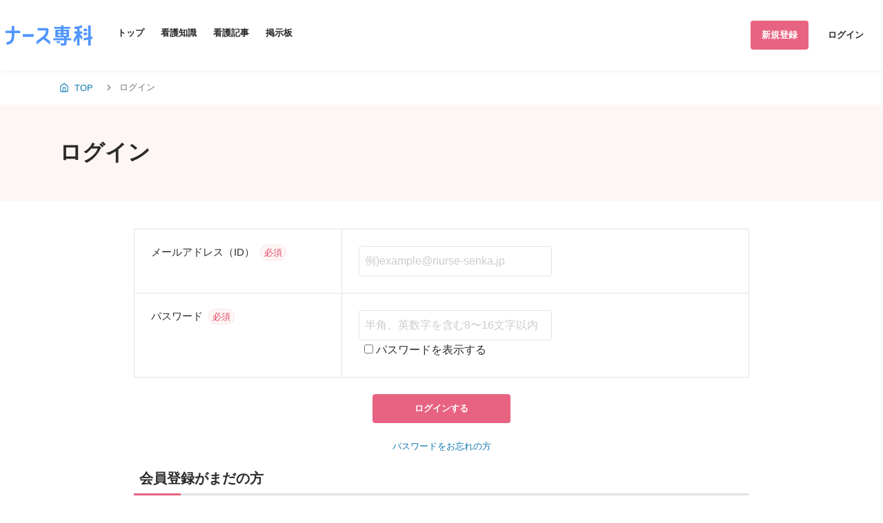

--- FILE ---
content_type: text/html; charset=utf-8
request_url: https://account.nurse-senka.jp/login?redirect_uri=https%3A%2F%2Fmedical-term.nurse-senka.jp&client_id=8815070552748&state=0ed6467b-3447-4952-bf08-4f2635929d2f&nonce=49f6839a-1376-400d-9fb1-5ada22ad8dc4
body_size: 6806
content:
<!DOCTYPE html><html prefix="og: https://ogp.me/ns#"><head><title>ナース専科 | ログイン</title><meta charSet="utf-8"/><meta name="viewport" content="initial-scale=1.0, width=device-width"/><meta property="og:title" content="ナース専科 | ログイン"/><meta property="og:description" content="ナース専科のログインページです。"/><meta property="og:type" content="website"/><meta property="og:image" content="https://account.nurse-senka.jp/opengraph-image.webp"/><meta property="og:url" content="https://account.nurse-senka.jp/login"/><meta property="og:site_name" content="ナース専科"/><link rel="icon" href="/favicon.ico"/><meta name="next-head-count" content="10"/><link rel="preload" href="/_next/static/css/bc1a7352ddd54dc7.css" as="style"/><link rel="stylesheet" href="/_next/static/css/bc1a7352ddd54dc7.css" data-n-g=""/><noscript data-n-css=""></noscript><script defer="" nomodule="" src="/_next/static/chunks/polyfills-42372ed130431b0a.js"></script><script src="/_next/static/chunks/webpack-35b8848d1033c00e.js" defer=""></script><script src="/_next/static/chunks/framework-e9c2361246278a7b.js" defer=""></script><script src="/_next/static/chunks/main-0d89139742573dc5.js" defer=""></script><script src="/_next/static/chunks/pages/_app-316faa8fed8aa3f6.js" defer=""></script><script src="/_next/static/chunks/fec483df-635d77c7e2a12e23.js" defer=""></script><script src="/_next/static/chunks/50-f880bdbec49204af.js" defer=""></script><script src="/_next/static/chunks/221-bd07ac274a25458a.js" defer=""></script><script src="/_next/static/chunks/580-338eedc29abb1759.js" defer=""></script><script src="/_next/static/chunks/pages/login-27845ca71de7656e.js" defer=""></script><script src="/_next/static/JJcy6wCroxN97Rc59Ak7h/_buildManifest.js" defer=""></script><script src="/_next/static/JJcy6wCroxN97Rc59Ak7h/_ssgManifest.js" defer=""></script></head><body><div id="__next"><div class="LayoutPages_wrap__ORRow"><header class="Header_wrap__Djybt"><div class="Header_header-body__vXZtW"><ul class="HeaderNavigation_block-inner-flex__TYiET"><li class="HeaderNavigation_header-logo__NABvw"><a href="https://media.nurse-senka.jp"><figure class="ServiceLogo_wrapper__qcSHj"><svg width="126" height="31" viewBox="0 0 126 31" fill="none" xmlns="http://www.w3.org/2000/svg" aria-label="ナース専科"><title>ナース専科</title><desc>国内最大級の看護師・看護学生コミュニティサイト</desc><g clip-path="url(#clip0_16164_75954)"><path d="M20.745 8.58594H12.7114V2.07212C12.7114 1.84684 12.5274 1.65991 12.2949 1.65991H9.35073C9.12314 1.65991 8.93428 1.84205 8.93428 2.07212C8.93428 3.11701 8.93428 5.99287 8.93428 8.58594H0.416449C0.188855 8.58594 0 8.76808 0 8.99815V11.6056C0 11.8309 0.184012 12.0178 0.416449 12.0178H8.93912V13.3311C8.93912 14.5102 9.02144 17.8845 8.56626 19.4567C8.1256 20.9857 6.80845 24.801 1.93697 24.9927C1.71906 25.0023 1.54473 25.1844 1.54473 25.4049V28.3958C1.54473 28.6259 1.73359 28.8128 1.96603 28.808C9.45726 28.6019 11.8349 22.994 12.2513 20.516C12.6775 17.99 12.7114 14.1124 12.7114 13.3311V12.0178H20.745C20.9726 12.0178 21.1614 11.8357 21.1614 11.6056V8.99815C21.1614 8.77287 20.9774 8.58594 20.745 8.58594Z" fill="#5096FF"></path><path d="M64.5641 23.7802L57.838 18.4838C62.3124 14.8938 62.3124 9.19956 62.3124 8.15467V7.74726C62.3124 4.71802 60.3802 4.71802 58.7338 4.71802H46.8892C46.6616 4.71802 46.4728 4.90016 46.4728 5.13022V7.74246C46.4728 7.96774 46.6568 8.15467 46.8892 8.15467H58.4481C58.4481 8.15467 58.7144 12.7225 55.2812 15.7421C52.6081 18.0956 49.1119 20.7461 45.0201 23.761C44.8457 23.8904 44.7392 24.0965 44.7392 24.3122V27.955C44.7392 28.2953 45.1363 28.4918 45.4075 28.2809C47.0297 27.0347 51.2862 23.7466 54.8841 20.8755L64.1525 28.1754C64.4237 28.3911 64.8256 28.1994 64.8256 27.8543V24.317C64.8256 24.1061 64.7287 23.9096 64.5641 23.7802Z" fill="#5096FF"></path><path d="M107.807 12.986H110.766C110.993 12.986 111.182 12.8039 111.182 12.5738V9.96155C111.182 9.73628 110.998 9.54935 110.766 9.54935H107.347V5.13011C108.407 4.87608 109.507 4.55973 110.63 4.16191C110.795 4.10439 110.906 3.94622 110.906 3.77367V1.14225C110.906 0.849875 110.606 0.653358 110.335 0.758807C106.655 2.19194 102.95 2.68563 100.427 2.8438C100.209 2.85818 100.04 3.03553 100.04 3.25601V5.65735C100.04 5.89221 100.233 6.07915 100.471 6.06956C101.41 6.03601 102.514 5.95932 103.739 5.79635V9.54935H100.321C100.093 9.54935 99.9042 9.73149 99.9042 9.96155V12.5738C99.9042 12.7991 100.088 12.986 100.321 12.986H103.396C101.696 16.298 100.306 18.6994 98.8485 21.163C98.7275 21.3643 98.6936 21.604 98.7468 21.8293L99.5361 25.0646C99.6233 25.4241 100.112 25.496 100.301 25.1748C101.183 23.665 102.461 21.3979 103.739 19.0109V30.0878C103.739 30.313 103.923 30.5 104.156 30.5H106.931C107.158 30.5 107.347 30.3178 107.347 30.0878V17.5011C108.161 18.6514 109.1 19.8976 110.146 21.1295C110.369 21.3883 110.795 21.2924 110.872 20.9617L111.565 18.0667C111.633 17.7839 111.555 17.4867 111.361 17.271C110.064 15.8283 108.814 14.2897 107.812 12.986H107.807Z" fill="#5096FF"></path><path d="M117.729 11.457H113.594C113.364 11.457 113.177 11.6416 113.177 11.8692V14.4767C113.177 14.7043 113.364 14.8889 113.594 14.8889H117.729C117.959 14.8889 118.146 14.7043 118.146 14.4767V11.8692C118.146 11.6416 117.959 11.457 117.729 11.457Z" fill="#5096FF"></path><path d="M117.729 5.73413H113.594C113.364 5.73413 113.177 5.91868 113.177 6.14634V8.75378C113.177 8.98144 113.364 9.16599 113.594 9.16599H117.729C117.959 9.16599 118.146 8.98144 118.146 8.75378V6.14634C118.146 5.91868 117.959 5.73413 117.729 5.73413Z" fill="#5096FF"></path><path d="M125.506 17.0745L123.395 17.4628V0.912206C123.395 0.686931 123.211 0.5 122.978 0.5H120.204C119.976 0.5 119.787 0.682138 119.787 0.912206V18.129L113.521 19.2842C113.322 19.3225 113.182 19.4903 113.182 19.6868V22.2415C113.182 22.5003 113.419 22.692 113.676 22.6441L119.792 21.5177V30.083C119.792 30.3083 119.976 30.4952 120.208 30.4952H122.983C123.211 30.4952 123.4 30.3083 123.4 30.083V20.8515L125.661 20.4345C125.86 20.3961 126 20.2284 126 20.0319V17.4772C126 17.2183 125.763 17.0266 125.506 17.0745Z" fill="#5096FF"></path><path d="M78.5152 23.6746H74.5734C74.3434 23.6746 74.157 23.8591 74.157 24.0868V26.1478C74.157 26.3755 74.3434 26.56 74.5734 26.56H78.5152C78.7452 26.56 78.9316 26.3755 78.9316 26.1478V24.0868C78.9316 23.8591 78.7452 23.6746 78.5152 23.6746Z" fill="#5096FF"></path><path d="M72.3749 17.8175C72.3749 18.0475 72.559 18.2297 72.7914 18.2297H84.9992V19.5094H69.5566C69.3291 19.5094 69.1402 19.6916 69.1402 19.9216V21.9827C69.1402 22.2079 69.3242 22.3949 69.5566 22.3949H84.9992V25.5583C84.9992 26.2965 84.7425 27.0394 83.1154 27.0394H80.0453C79.7645 27.0394 79.5563 27.303 79.6241 27.5762L80.2681 30.1789C80.3165 30.3658 80.486 30.5 80.6845 30.5H83.9193C88.4373 30.5 88.6068 27.4708 88.6068 26.1335V22.3949H94.8632C95.0908 22.3949 95.2796 22.2127 95.2796 21.9827V19.9216C95.2796 19.6964 95.0956 19.5094 94.8632 19.5094H88.6068V18.2297H91.6236C91.8512 18.2297 92.04 18.0475 92.04 17.8175V7.53147C92.04 7.3062 91.856 7.11927 91.6236 7.11927H84.0113V5.83951H93.241C93.4686 5.83951 93.6574 5.65737 93.6574 5.4273V3.36627C93.6574 3.141 93.4734 2.95407 93.241 2.95407H84.0113V0.912206C84.0113 0.686931 83.8273 0.5 83.5948 0.5H80.8201C80.5925 0.5 80.4037 0.682138 80.4037 0.912206V2.95886H71.174C70.9464 2.95886 70.7576 3.141 70.7576 3.37107V5.4321C70.7576 5.65737 70.9416 5.8443 71.174 5.8443H80.4037V7.12406H72.7914C72.5638 7.12406 72.3749 7.3062 72.3749 7.53627V17.8223V17.8175ZM88.4276 15.8283H84.0065V13.8152H88.4276V15.8283ZM88.4276 9.5254V11.4091H84.0065V9.5254H88.4276ZM75.9826 9.5254H80.4037V11.4091H75.9826V9.5254ZM80.3988 13.8152V15.8283H75.9777V13.8152H80.3988Z" fill="#5096FF"></path><path d="M40.4149 13.5947H25.4131C25.1831 13.5947 24.9966 13.7793 24.9966 14.0069V16.9882C24.9966 17.2159 25.1831 17.4004 25.4131 17.4004H40.4149C40.6449 17.4004 40.8314 17.2159 40.8314 16.9882V14.0069C40.8314 13.7793 40.6449 13.5947 40.4149 13.5947Z" fill="#5096FF"></path></g><defs><clipPath id="clip0_16164_75954"><rect width="126" height="30" fill="white" transform="translate(0 0.5)"></rect></clipPath></defs></svg></figure></a><span class="HeaderNavigation_header-logo-text__R1YB1"></span></li><li class="HeaderNavigation_flex-li__NFY_1"><a class="ButtonNav_button-nav-black-default__ePRMe" href="https://media.nurse-senka.jp">トップ</a></li><li class="HeaderNavigation_flex-li__NFY_1"><a class="ButtonNav_button-nav-black-default__ePRMe" href="https://knowledge.nurse-senka.jp">看護知識</a></li><li class="HeaderNavigation_flex-li__NFY_1"><a class="ButtonNav_button-nav-black-default__ePRMe" href="https://square.nurse-senka.jp">看護記事</a></li><li class="HeaderNavigation_flex-li__NFY_1"><a class="ButtonNav_button-nav-black-default__ePRMe" href="https://lounge.nurse-senka.jp">掲示板</a></li></ul><div class="Header_header-not-login__A6SAg"><div class="Header_header-right___d0HD"><div class="Header_header-right-margin__WWvsj"><a class="ButtonBase_primary-link__kpQmj" href="https://account.nurse-senka.jp/registrations?redirect_uri=https://medical-term.nurse-senka.jp">新規登録</a></div><div class="Header_header-right-margin__WWvsj"><a class="ButtonNav_button-nav-black-default__ePRMe" href="https://account.nurse-senka.jp/api/auth/authorization?client_id=8815070552748&amp;redirect_uri=https%3A%2F%2Fmedical-term.nurse-senka.jp&amp;state=0ed6467b-3447-4952-bf08-4f2635929d2f&amp;nonce=49f6839a-1376-400d-9fb1-5ada22ad8dc4">ログイン</a></div></div><button class="HamburgerButton_wrap__vQrX9"><a class="HeaderIconButton_wrap__1uoGe" data-gtm-click=""><span class="HeaderIconButton_icon-wrap__GvxBj"><svg stroke="currentColor" fill="none" stroke-width="2" viewBox="0 0 24 24" stroke-linecap="round" stroke-linejoin="round" role="img" aria-hidden="true" focusable="false" height="24" width="24" xmlns="http://www.w3.org/2000/svg"><line x1="3" y1="12" x2="21" y2="12"></line><line x1="3" y1="6" x2="21" y2="6"></line><line x1="3" y1="18" x2="21" y2="18"></line></svg></span><span class="HeaderIconButton_text__HeLBo">メニュー</span></a></button></div></div></header><div><nav class="Breadcrumb_wrap__eo30A"><ul class="Breadcrumb_container__vyxLg"><li class="Breadcrumb_list__xBiuT"><a class="Breadcrumb_link-first__pUi8H" href="https://media.nurse-senka.jp"><svg stroke="currentColor" fill="none" stroke-width="2" viewBox="0 0 24 24" stroke-linecap="round" stroke-linejoin="round" role="img" aria-hidden="true" focusable="false" height="14" width="14" xmlns="http://www.w3.org/2000/svg"><path d="M3 9l9-7 9 7v11a2 2 0 0 1-2 2H5a2 2 0 0 1-2-2z"></path><polyline points="9 22 9 12 15 12 15 22"></polyline></svg>TOP</a></li><li class="Breadcrumb_list__xBiuT"><span class="Breadcrumb_link-last__GEVYW"><svg stroke="currentColor" fill="none" stroke-width="2" viewBox="0 0 24 24" stroke-linecap="round" stroke-linejoin="round" role="img" aria-hidden="true" focusable="false" height="14" width="14" xmlns="http://www.w3.org/2000/svg"><polyline points="9 18 15 12 9 6"></polyline></svg>ログイン</span></li></ul></nav><div class="MainSetting_wrap__mwZHz"><div class="MainSetting_container__s9Y3c"><h1 class="MainSetting_main-title__mzT04">ログイン</h1></div></div><div class="LayoutPages_wrap-body__dQSsG"><div class="InnerMargin_default-div__pN_6J"><form method="post"><div class="TableBody_wrap__8XPWq"><div class="TableTr_wrap__ckKxS"><div class="TableTr_wrap-left__7rfcA"><label for="email">メールアドレス（ID）</label><span class="TableTr_require__gdGEa">必須</span></div><div class="TableTr_wrap-right__kt87p"><input name="email" id="email" class="InputText_input-text-default__oXEEL" type="email" placeholder="例)example@nurse-senka.jp"/></div></div><div class="TableTr_wrap__ckKxS"><div class="TableTr_wrap-left__7rfcA"><label for="password">パスワード</label><span class="TableTr_require__gdGEa">必須</span></div><div class="TableTr_wrap-right__kt87p"><div><span class="FormListPassword_wrap-input__Jo3JG"><input name="password" id="password" class="InputText_input-text-default__oXEEL" type="password" placeholder="半角、英数字を含む8〜16文字以内"/></span><span class="FormListPassword_wrap-check__gkM9E"><div class="CheckBox_wrap__HCSXD"><label class="CheckBox_wrap-inner__uf7Go" for="shouldDisplayPassword"><input class="CheckBox_input__eq11_" type="checkbox" name="shouldDisplayPassword" id="shouldDisplayPassword" value="1"/><span class="CheckBox_text__pYCSH">パスワードを表示する</span></label></div></span></div></div></div></div><div class="InnerButtonArea_wrap__8wdop"><div class="InnerMargin_center-div__JQS7y"><button class="ButtonBase_primary-extend__BuqXl">ログインする</button></div><div class="InnerMargin_center-div__JQS7y"><a href="/passwords/reset"><span class="ButtonText_button-text-blue__lHTw_">パスワードをお忘れの方</span></a></div></div></form></div><div class="InnerMargin_default-div__pN_6J"><div class="Title_wrap__YPALU"><div class="Title_wrap-above__HTAeN"><h2 class="Title_title-h2__HeuZc">会員登録がまだの方</h2></div><span class="TitleBorder_wrap__iqQv7"><span class="TitleBorder_wrap-left__UhG_8"></span></span></div><div class="BlockInnerTextButton_wrap__dwCem"><div class="BlockInnerTextButton_wrap-contents__wQ19d">ナース専科には看護師・看護学生のスキルアップに役立つ情報が満載！</div><div class="BlockInnerTextButton_wrap-button__lcGhn"><a class="ButtonBase_primary-wide-link__qAyuc" href="https://account.nurse-senka.jp/registrations?redirect_uri=https://medical-term.nurse-senka.jp">新規会員登録（無料）</a></div></div></div></div></div><div class="Footer_wrap__WBwlW"><div class="Footer_block-footer-above__qgU8R"><div class="Footer_block-left__pYK1U"><ul class="Footer_block-ul__d2v8o"><li class="Footer_list__6aaEv"><a class="ButtonNav_button-nav-white-default__W9CqN" href="https://media.nurse-senka.jp">トップ</a></li><li class="Footer_list__6aaEv"><a class="ButtonNav_button-nav-white-default__W9CqN" href="https://knowledge.nurse-senka.jp">看護知識</a></li><li class="Footer_list__6aaEv"><a class="ButtonNav_button-nav-white-default__W9CqN" href="https://square.nurse-senka.jp">看護記事</a></li><li class="Footer_list__6aaEv"><a class="ButtonNav_button-nav-white-default__W9CqN" href="https://lounge.nurse-senka.jp">掲示板</a></li></ul><ul class="Footer_block-ul__d2v8o"><li class="Footer_list__6aaEv"><a href="https://knowledge.nurse-senka.jp/nurse-senka"><span class="ButtonText_button-text-white___TCr6">ナース専科とは</span></a></li><li class="Footer_list__6aaEv"><a href="https://media.nurse-senka.jp/helps"><span class="ButtonText_button-text-white___TCr6">ヘルプ</span></a></li><li class="Footer_list__6aaEv"><a href="https://media.nurse-senka.jp/contacts"><span class="ButtonText_button-text-white___TCr6">お問い合わせ</span></a></li><li class="Footer_list__6aaEv"><a href="https://media.nurse-senka.jp/policies/terms"><span class="ButtonText_button-text-white___TCr6">利用規約</span></a></li><li class="Footer_list__6aaEv"><a href="https://www.bm-sms.co.jp"><span class="ButtonText_button-text-white___TCr6">運営会社</span></a></li><li class="Footer_list__6aaEv"><a href="https://media.nurse-senka.jp/policies/privacy"><span class="ButtonText_button-text-white___TCr6">個人情報について</span></a></li><li class="Footer_list__6aaEv"><a href="https://media.nurse-senka.jp/contacts"><span class="ButtonText_button-text-white___TCr6">広告掲載について</span></a></li><li class="Footer_list__6aaEv"><a href="https://media.nurse-senka.jp/hoken/tokushoho"><span class="ButtonText_button-text-white___TCr6">特定商取引法に基づく表示</span></a></li></ul><span class="Footer_list-title__w1rEP">関連サービス</span><ul class="Footer_block-ul__d2v8o"><li class="Footer_list__6aaEv"><a href="https://www.nursejinzaibank.com"><span class="ButtonText_button-text-white___TCr6">ナース専科 転職</span></a></li><li class="Footer_list__6aaEv"><a href="https://recruit.nurse-senka.com"><span class="ButtonText_button-text-white___TCr6">ナース専科 就職</span></a></li><li class="Footer_list__6aaEv"><a href="https://job.nurse-senka.jp"><span class="ButtonText_button-text-white___TCr6">ナース専科求人ナビ</span></a></li></ul></div><div class="Footer_block-right__aF3Jk"><ul class="Footer_block-ul-right__dc__v"><li class="Footer_list__6aaEv"><a class="ButtonBase_primary-wide-link__qAyuc" href="https://account.nurse-senka.jp/registrations?redirect_uri=https://medical-term.nurse-senka.jp">会員登録<svg stroke="currentColor" fill="none" stroke-width="2" viewBox="0 0 24 24" stroke-linecap="round" stroke-linejoin="round" role="img" aria-hidden="true" focusable="false" height="18" width="18" xmlns="http://www.w3.org/2000/svg"><path d="M20 21v-2a4 4 0 0 0-4-4H8a4 4 0 0 0-4 4v2"></path><circle cx="12" cy="7" r="4"></circle></svg></a></li><li class="Footer_list__6aaEv"><a class="ButtonBase_secondary-wide-link__vuMHc" href="https://account.nurse-senka.jp/api/auth/authorization?client_id=8815070552748&amp;redirect_uri=https%3A%2F%2Fmedical-term.nurse-senka.jp&amp;state=0ed6467b-3447-4952-bf08-4f2635929d2f&amp;nonce=49f6839a-1376-400d-9fb1-5ada22ad8dc4">ログイン<svg stroke="currentColor" fill="none" stroke-width="2" viewBox="0 0 24 24" stroke-linecap="round" stroke-linejoin="round" role="img" aria-hidden="true" focusable="false" height="18" width="18" xmlns="http://www.w3.org/2000/svg"><path d="M15 3h4a2 2 0 0 1 2 2v14a2 2 0 0 1-2 2h-4"></path><polyline points="10 17 15 12 10 7"></polyline><line x1="15" y1="12" x2="3" y2="12"></line></svg></a></li></ul><ul class="Footer_block-ul-right__dc__v"><li class="Footer_list__6aaEv">更新情報や関連情報をチェック</li><li class="Footer_list__6aaEv"><a class="ButtonBase_secondary-icon-link__jpvPG" href="https://www.facebook.com/nursesenka.info/" target="_blank"><svg stroke="currentColor" fill="none" stroke-width="2" viewBox="0 0 24 24" stroke-linecap="round" stroke-linejoin="round" role="img" aria-hidden="true" focusable="false" height="18" width="18" xmlns="http://www.w3.org/2000/svg"><path d="M18 2h-3a5 5 0 0 0-5 5v3H7v4h3v8h4v-8h3l1-4h-4V7a1 1 0 0 1 1-1h3z"></path></svg></a></li><li class="Footer_list__6aaEv"><a class="ButtonBase_secondary-icon-link__jpvPG" href="https://twitter.com/nursesenka_com" target="_blank"><svg stroke="currentColor" fill="none" stroke-width="2" viewBox="0 0 24 24" stroke-linecap="round" stroke-linejoin="round" role="img" aria-hidden="true" focusable="false" height="18" width="18" xmlns="http://www.w3.org/2000/svg"><path d="M23 3a10.9 10.9 0 0 1-3.14 1.53 4.48 4.48 0 0 0-7.86 3v1A10.66 10.66 0 0 1 3 4s-4 9 5 13a11.64 11.64 0 0 1-7 2c9 5 20 0 20-11.5a4.5 4.5 0 0 0-.08-.83A7.72 7.72 0 0 0 23 3z"></path></svg></a></li><li class="Footer_list__6aaEv"><a class="ButtonBase_secondary-icon-link__jpvPG" href="https://www.instagram.com/nursesenka/" target="_blank"><svg stroke="currentColor" fill="none" stroke-width="2" viewBox="0 0 24 24" stroke-linecap="round" stroke-linejoin="round" role="img" aria-hidden="true" focusable="false" height="18" width="18" xmlns="http://www.w3.org/2000/svg"><rect x="2" y="2" width="20" height="20" rx="5" ry="5"></rect><path d="M16 11.37A4 4 0 1 1 12.63 8 4 4 0 0 1 16 11.37z"></path><line x1="17.5" y1="6.5" x2="17.51" y2="6.5"></line></svg></a></li></ul><ul class="Footer_block-ul-right__dc__v"><li class="Footer_list__6aaEv"><a class="Footer_privacy-mark__DuB5_" href="http://privacymark.jp" target="_blank" rel="noopener noreferrer"><img alt="PrivacyMark" loading="lazy" width="60" height="60" decoding="async" data-nimg="1" style="color:transparent" srcSet="/_next/image?url=https%3A%2F%2Fcdn-nurse-senka-assets.nurse-senka.jp%2Fimg%2Fcommon%2Fprivacy_mark.webp&amp;w=64&amp;q=75 1x, /_next/image?url=https%3A%2F%2Fcdn-nurse-senka-assets.nurse-senka.jp%2Fimg%2Fcommon%2Fprivacy_mark.webp&amp;w=128&amp;q=75 2x" src="/_next/image?url=https%3A%2F%2Fcdn-nurse-senka-assets.nurse-senka.jp%2Fimg%2Fcommon%2Fprivacy_mark.webp&amp;w=128&amp;q=75"/></a></li></ul></div></div><div class="Footer_block-footer-under__Mml_1"><div class="Footer_block-copyright__CyeMg">Copyright © SMS Co., Ltd. All Rights Reserved.</div></div></div></div></div><script id="__NEXT_DATA__" type="application/json">{"props":{"pageProps":{"appEnv":"production","metaTag":{"title":"ナース専科 | ログイン","ogpImgUrl":"https://account.nurse-senka.jp/opengraph-image.webp","ogpTargetUrl":"https://account.nurse-senka.jp/login","appName":"ナース専科","description":"ナース専科のログインページです。"},"queryParams":{"redirect_uri":"https://medical-term.nurse-senka.jp","client_id":"8815070552748","state":"0ed6467b-3447-4952-bf08-4f2635929d2f","nonce":"49f6839a-1376-400d-9fb1-5ada22ad8dc4"},"redirectUriAfterRegistration":"https://medical-term.nurse-senka.jp","authorizationRequest":{"clientId":8815070552748,"redirectUri":"https://medical-term.nurse-senka.jp","state":"0ed6467b-3447-4952-bf08-4f2635929d2f","nonce":"49f6839a-1376-400d-9fb1-5ada22ad8dc4"}},"__N_SSP":true},"page":"/login","query":{"redirect_uri":"https://medical-term.nurse-senka.jp","client_id":"8815070552748","state":"0ed6467b-3447-4952-bf08-4f2635929d2f","nonce":"49f6839a-1376-400d-9fb1-5ada22ad8dc4"},"buildId":"JJcy6wCroxN97Rc59Ak7h","isFallback":false,"isExperimentalCompile":false,"gssp":true,"scriptLoader":[]}</script></body></html>

--- FILE ---
content_type: text/css; charset=utf-8
request_url: https://account.nurse-senka.jp/_next/static/css/bc1a7352ddd54dc7.css
body_size: 10557
content:
.Footer_wrap__WBwlW{background:#2b2b2b}@media screen and (max-width:840px){.Footer_wrap__WBwlW{height:auto}}.Footer_block-footer-above__qgU8R{display:table;align-items:center;justify-content:space-between;width:1124px;margin:0 auto;padding:8px}@media screen and (max-width:1200px){.Footer_block-footer-above__qgU8R{width:auto}}@media screen and (max-width:840px){.Footer_block-footer-above__qgU8R{max-width:100%;height:auto;padding:4px 8px;display:block;padding:8px}}.Footer_block-right__aF3Jk{display:table-cell;width:480px;padding:8px}@media screen and (max-width:840px){.Footer_block-right__aF3Jk{display:block;width:100%;padding:8px}}.Footer_block-left__pYK1U{display:table-cell;padding:8px}@media screen and (max-width:840px){.Footer_block-left__pYK1U{display:block}}.Footer_list-title__w1rEP{font-size:1.3rem;font-weight:700;color:#ccc}@media screen and (max-width:840px){.Footer_list-title__w1rEP{display:block;padding:4px 8px}}.Footer_block-footer-under__Mml_1{padding:16px 8px;margin:0;font-size:1.2rem;text-align:center;background:#2b2b2b;border-top:1px solid #737373}.Footer_block-copyright__CyeMg{display:block;font-size:1.2rem;color:#f9f9f9}@media screen and (max-width:840px){.Footer_block-copyright__CyeMg{padding:4px 8px}}.Footer_block-ul-right__dc__v,.Footer_block-ul__d2v8o{display:flex;flex-wrap:wrap;width:100%;padding:0;margin:0 0 16px}@media screen and (max-width:580px){.Footer_block-ul-right__dc__v,.Footer_block-ul__d2v8o{margin:0}}.Footer_block-ul-right__dc__v{align-items:center;justify-content:flex-end}.Footer_list__6aaEv{margin-right:16px;font-size:1.3rem;color:#fff;list-style-type:none}@media screen and (max-width:840px){.Footer_list__6aaEv{margin-right:16px}}@media screen and (max-width:580px){.Footer_list__6aaEv{flex-wrap:wrap;margin-bottom:4px}}.Footer_privacy-mark__DuB5_{display:block;min-width:60px;max-width:60px;background:#fff}.Footer_privacy-mark__DuB5_:hover{opacity:.7}.Footer_privacy-mark__DuB5_ img{width:100%}.ButtonBase_wrap__QllAj{display:block;width:100%;margin:0 0 24px;text-align:center}.ButtonBase_text__eWBjn{display:block;padding:8px 16px;font-size:1.3rem;font-weight:700;color:#db3939;border:2px solid #db3939}.ButtonBase_primary-link__kpQmj,.ButtonBase_primary__RMt99{display:inline-flex;align-items:center;justify-content:center;height:min-content;padding:12px 16px;font-size:1.3rem;font-weight:700;color:#fff;text-align:center;text-decoration:none;cursor:pointer;background:#e86381;border:none;border-radius:4px}.ButtonBase_primary-link__kpQmj>svg,.ButtonBase_primary__RMt99>svg{margin-left:8px}.ButtonBase_primary-link__kpQmj:hover,.ButtonBase_primary__RMt99:hover{color:#fff;background:#e33e63}.ButtonBase_primary-link__kpQmj:disabled,.ButtonBase_primary-link__kpQmj:disabled:hover,.ButtonBase_primary__RMt99:disabled,.ButtonBase_primary__RMt99:disabled:hover{cursor:not-allowed;background:#ccc}.ButtonBase_primary-wide-link__qAyuc,.ButtonBase_primary-wide__FDnju{display:inline-flex;align-items:center;justify-content:center;height:min-content;padding:12px 16px;font-size:1.3rem;font-weight:700;color:#fff;text-align:center;text-decoration:none;cursor:pointer;background:#e86381;border:none;border-radius:4px;width:100%}.ButtonBase_primary-wide-link__qAyuc>svg,.ButtonBase_primary-wide__FDnju>svg{margin-left:8px}.ButtonBase_primary-wide-link__qAyuc:hover,.ButtonBase_primary-wide__FDnju:hover{color:#fff;background:#e33e63}.ButtonBase_primary-wide-link__qAyuc:disabled,.ButtonBase_primary-wide-link__qAyuc:disabled:hover,.ButtonBase_primary-wide__FDnju:disabled,.ButtonBase_primary-wide__FDnju:disabled:hover{cursor:not-allowed;background:#ccc}.ButtonBase_primary-extend-link__tMtlp,.ButtonBase_primary-extend__BuqXl{display:inline-flex;align-items:center;justify-content:center;height:min-content;padding:12px 16px;font-size:1.3rem;font-weight:700;color:#fff;text-align:center;text-decoration:none;cursor:pointer;background:#e86381;border:none;border-radius:4px;width:200px}.ButtonBase_primary-extend-link__tMtlp>svg,.ButtonBase_primary-extend__BuqXl>svg{margin-left:8px}.ButtonBase_primary-extend-link__tMtlp:hover,.ButtonBase_primary-extend__BuqXl:hover{color:#fff;background:#e33e63}.ButtonBase_primary-extend-link__tMtlp:disabled,.ButtonBase_primary-extend-link__tMtlp:disabled:hover,.ButtonBase_primary-extend__BuqXl:disabled,.ButtonBase_primary-extend__BuqXl:disabled:hover{cursor:not-allowed;background:#ccc}.ButtonBase_primary-icon-link__olBei,.ButtonBase_primary-icon__plDrv{display:inline-flex;align-items:center;justify-content:center;height:min-content;padding:12px 16px;font-size:1.3rem;font-weight:700;color:#fff;text-align:center;text-decoration:none;cursor:pointer;background:#e86381;border:none;border-radius:4px;width:auto}.ButtonBase_primary-icon-link__olBei>svg,.ButtonBase_primary-icon__plDrv>svg{margin-left:8px}.ButtonBase_primary-icon-link__olBei:hover,.ButtonBase_primary-icon__plDrv:hover{color:#fff;background:#e33e63}.ButtonBase_primary-icon-link__olBei>svg,.ButtonBase_primary-icon__plDrv>svg{margin:0}.ButtonBase_secondary-link__M96bk,.ButtonBase_secondary__tf3U6{display:inline-flex;align-items:center;justify-content:center;height:min-content;padding:12px 16px;font-size:1.3rem;font-weight:700;color:#fff;text-align:center;text-decoration:none;cursor:pointer;background:#e86381;border:none;border-radius:4px;background:#2b2b2b}.ButtonBase_secondary-link__M96bk>svg,.ButtonBase_secondary__tf3U6>svg{margin-left:8px}.ButtonBase_secondary-link__M96bk:hover,.ButtonBase_secondary__tf3U6:hover{background:#e33e63;color:#fff;background:#000}.ButtonBase_secondary-wide-link__vuMHc,.ButtonBase_secondary-wide__X1ECO{display:inline-flex;align-items:center;justify-content:center;height:min-content;padding:12px 16px;font-size:1.3rem;font-weight:700;color:#fff;text-align:center;text-decoration:none;cursor:pointer;background:#e86381;border:none;border-radius:4px;width:100%;background:#2b2b2b}.ButtonBase_secondary-wide-link__vuMHc>svg,.ButtonBase_secondary-wide__X1ECO>svg{margin-left:8px}.ButtonBase_secondary-wide-link__vuMHc:hover,.ButtonBase_secondary-wide__X1ECO:hover{background:#e33e63;color:#fff;background:#000}.ButtonBase_secondary-extend-link__z4k64,.ButtonBase_secondary-extend__hEpQZ{display:inline-flex;align-items:center;justify-content:center;height:min-content;padding:12px 16px;font-size:1.3rem;font-weight:700;color:#fff;text-align:center;text-decoration:none;cursor:pointer;background:#e86381;border:none;border-radius:4px;width:200px;background:#2b2b2b}.ButtonBase_secondary-extend-link__z4k64>svg,.ButtonBase_secondary-extend__hEpQZ>svg{margin-left:8px}.ButtonBase_secondary-extend-link__z4k64:hover,.ButtonBase_secondary-extend__hEpQZ:hover{background:#e33e63;color:#fff;background:#000}.ButtonBase_secondary-icon-link__jpvPG,.ButtonBase_secondary-icon__h9Q4G{display:inline-flex;align-items:center;justify-content:center;height:min-content;padding:12px 16px;font-size:1.3rem;font-weight:700;color:#fff;text-align:center;text-decoration:none;cursor:pointer;background:#e86381;border:none;border-radius:4px;width:auto;background:#2b2b2b}.ButtonBase_secondary-icon-link__jpvPG>svg,.ButtonBase_secondary-icon__h9Q4G>svg{margin-left:8px}.ButtonBase_secondary-icon-link__jpvPG:hover,.ButtonBase_secondary-icon__h9Q4G:hover{background:#e33e63;color:#fff;background:#000}.ButtonBase_secondary-icon-link__jpvPG>svg,.ButtonBase_secondary-icon__h9Q4G>svg{margin:0}.ButtonNav_button-nav-black-active__n04G4,.ButtonNav_button-nav-black-default__ePRMe{padding:0 4px;margin:0;font-weight:700;color:#2b2b2b;text-align:center;cursor:pointer;background:none;border:none;font-size:1.3rem;position:relative;display:table-cell;text-decoration:none}.ButtonNav_button-nav-black-active__n04G4:after,.ButtonNav_button-nav-black-default__ePRMe:after{position:absolute;bottom:2px;left:0;width:100%;height:3px;visibility:hidden;content:"";background:#e86381;border-radius:8px;opacity:0;transition:.3s}.ButtonNav_button-nav-black-active__n04G4:hover:after,.ButtonNav_button-nav-black-default__ePRMe:hover:after{bottom:-4px;color:#e86381;visibility:visible;opacity:1}@media screen and (max-width:580px){.ButtonNav_button-nav-black-active__n04G4,.ButtonNav_button-nav-black-default__ePRMe{padding:0}}.ButtonNav_button-nav-black-active__n04G4{position:relative;display:table-cell;text-decoration:none}.ButtonNav_button-nav-black-active__n04G4:after{position:absolute;bottom:-4px;left:0;width:100%;height:3px;color:#e86381;visibility:visible;content:"";background:#e86381;border-radius:8px;opacity:1;transition:.3s}.ButtonNav_button-nav-white-active__lHfTO,.ButtonNav_button-nav-white-default__W9CqN{padding:0 4px;margin:0;font-weight:700;color:#2b2b2b;text-align:center;cursor:pointer;background:none;border:none;font-size:1.3rem;position:relative;display:table-cell;text-decoration:none;color:#fff}.ButtonNav_button-nav-white-active__lHfTO:after,.ButtonNav_button-nav-white-default__W9CqN:after{position:absolute;bottom:2px;left:0;width:100%;height:3px;visibility:hidden;content:"";background:#e86381;border-radius:8px;opacity:0;transition:.3s}.ButtonNav_button-nav-white-active__lHfTO:hover:after,.ButtonNav_button-nav-white-default__W9CqN:hover:after{bottom:-4px;color:#e86381;visibility:visible;opacity:1}@media screen and (max-width:580px){.ButtonNav_button-nav-white-active__lHfTO,.ButtonNav_button-nav-white-default__W9CqN{padding:0}}.ButtonNav_button-nav-white-active__lHfTO:hover,.ButtonNav_button-nav-white-default__W9CqN:hover{color:#fff}.ButtonNav_bg-white__D7Z5H{width:100%;padding:40px;background:#fff}.ButtonNav_bg-black__K5n8R{width:100%;padding:40px;background:#000}.ButtonText_button-text-blue__lHTw_{display:inline;margin:0 2px;font-size:1.3rem;text-align:center;text-decoration:none;cursor:pointer;background:none;border:none;color:#0f77b3}.ButtonText_button-text-blue__lHTw_:hover{color:#0f77b3;text-decoration:underline}@media screen and (max-width:580px){.ButtonText_button-text-blue__lHTw_{padding:0}}.ButtonText_button-text-white___TCr6{display:inline;margin:0 2px;font-size:1.3rem;color:#0f77b3;text-align:center;text-decoration:none;cursor:pointer;background:none;border:none;color:#fff}.ButtonText_button-text-white___TCr6:hover{color:#0f77b3;text-decoration:underline}@media screen and (max-width:580px){.ButtonText_button-text-white___TCr6{padding:0}}.ButtonText_button-text-white___TCr6:hover{color:#fff}.ButtonText_bg-white__ZXNE_{width:100%;padding:40px;background:#fff}.ButtonText_bg-black__7BN45{width:100%;padding:40px;background:#000}.HeaderIconButton_wrap__1uoGe{display:inline-block;height:auto;padding:24px 12px;margin:0;font-size:1.3rem;font-weight:700;color:#737373;text-align:center;text-decoration:none;cursor:pointer;border-left:1px solid #efefef}.HeaderIconButton_wrap__1uoGe:hover{color:#737373;background-color:#f9f9f9}@media screen and (max-width:580px){.HeaderIconButton_wrap__1uoGe{padding:12px 6px;font-size:1.2rem}}@media screen and (max-width:350px){.HeaderIconButton_wrap__1uoGe{padding:12px 4px;font-size:1rem}}.HeaderIconButton_text__HeLBo{display:block}.HeaderIconButton_icon-wrap__GvxBj{display:block;margin-bottom:4px}@media screen and (max-width:580px){.HeaderIconButton_icon-wrap__GvxBj{margin-bottom:2px}}.HeaderIconButton_icon-wrap__GvxBj>svg{display:inline-block}.HeaderModalMenu_link__vdJMS{text-decoration:none}.HeaderModalMenu_wrap__TNMgJ{display:flex;width:100%;padding:8px 16px;margin:0;font-size:1.3rem;color:#2b2b2b;cursor:pointer;background:none;border:none;border-bottom:1px solid #efefef}.HeaderModalMenu_wrap-image___FehH{display:inline-block;width:40px;padding:6px 4px}.HeaderModalMenu_wrap-title-block__ydMlO{display:inline-block;margin:0}.HeaderModalMenu_wrap-title__zDg63{display:block;margin:0;font-size:1.5rem;color:#0f77b3;text-align:left}.HeaderModalMenu_wrap-text__PUns4{display:block;margin:0;font-size:1.3rem;text-align:left}.HeaderModalMenu_icon-wrap__4UIS8{display:block;padding:0;text-align:center;vertical-align:middle}.HeaderProfileButton_wrap__ZLwRI{display:inline-block;height:auto;padding:18px 24px;margin:0;line-height:normal;text-align:center;text-decoration:none;cursor:pointer;border-left:1px solid #efefef}.HeaderProfileButton_wrap__ZLwRI:hover{background-color:#f9f9f9}@media screen and (max-width:840px){.HeaderProfileButton_wrap__ZLwRI{width:100%}}.HeaderProfileButton_text__KR1xo{display:block;font-size:1.3rem;font-weight:700;line-height:normal;color:#0f77b3;text-align:left}.HeaderProfileButton_box-profile__41M_l{display:flex}.HeaderProfileButton_box-profile-photo__wDJ_F{display:block;width:36px;height:36px;margin-right:12px;overflow:hidden;background:#efefef;border-radius:40px}.HeaderProfileButton_box-profile-photo__wDJ_F img{width:100%}.HeaderProfileButton_box-profile-right__TOQUE{display:block;line-height:normal;text-align:left}.HeaderProfileButton_text-profile__MB9nf{display:block;font-size:1.3rem;font-weight:700;line-height:normal;color:#2b2b2b;text-align:left}.HeaderProfileButton_text-point__lwfVK{display:inline;font-size:1.5rem;font-weight:700;line-height:normal;color:#2b2b2b;text-align:left}.HeaderProfileButton_text-point-height__GfHkc{display:inline;color:#e86381;text-align:left}.ServiceLogo_wrapper__qcSHj{display:block;padding:0;margin:0}.ServiceLogo_wrapper__qcSHj>svg{display:block}.MenuModal_header-logo__WRK9N{box-sizing:border-box;padding:0;margin:0 24px 0 0;text-align:center;list-style:none;cursor:pointer;background:none;border:none}.MenuModal_header-logo__WRK9N:hover{opacity:.7}@media screen and (max-width:580px){.MenuModal_header-logo__WRK9N{margin-right:0}}.MenuModal_modal__6nDmd{position:fixed;inset:0;z-index:300;overflow-y:scroll;overscroll-behavior:contain;touch-action:none;background-color:rgba(0,0,0,.5);scrollbar-width:none;-ms-overflow-style:none}.MenuModal_modal__6nDmd:after,.MenuModal_modal__6nDmd:before{display:flex;width:1px;height:0;content:""}.MenuModal_modal__6nDmd::-webkit-scrollbar{display:none}.MenuModal_register__X__zu{display:flex;padding:16px}.MenuModal_register-li__I4hga{width:50%}.MenuModal_register-li__I4hga :first-child{margin-right:16px}.MenuModal_menu-modal-inner__Nbz1U{overflow-y:scroll;background:#fff;animation-duration:.5s}.MenuModal_header-logo-text__KdpwK{font-size:1.5rem;font-weight:700}.MenuModal_menu-title__jmNB9{display:block;padding:8px 16px 4px;font-size:1.3rem;font-weight:700}.MenuModal_block__BnydH{display:block;border-top:1px solid #efefef}.MenuModal_block-inner-flex__Vxryy{display:flex;align-items:center;justify-content:space-between;width:100%;padding-left:8px;margin:0;background:#fff;border-bottom:1px solid #e0e3e6}.ButtonMenu_button-menu-styled__IiEKC{display:flex;justify-content:space-between;width:100%;height:min-content;padding:12px 16px;font-size:1.5rem;color:#2b2b2b;text-align:center;text-decoration:none;cursor:pointer;background:#fff;border:none;border-bottom:1px solid #efefef;border-radius:4px}.ButtonMenu_button-menu-styled__IiEKC>svg{margin-left:8px;color:#737373}.ButtonMenu_button-menu-styled__IiEKC:hover{color:#2b2b2b;background:#f9f9f9}.HamburgerButton_wrap__vQrX9{display:none}@media screen and (max-width:840px){.HamburgerButton_wrap__vQrX9{display:inline-block}}.Header_wrap__Djybt{position:relative;display:inherit;align-items:center;height:102px;padding:0;box-shadow:0 0 8px rgba(0,0,0,.08)}@media screen and (max-width:840px){.Header_wrap__Djybt{height:auto}}.Header_header-body__vXZtW{display:flex;justify-content:space-between;height:inherit}@media screen and (max-width:840px){.Header_header-body__vXZtW{height:auto}}.Header_header-right___d0HD{display:flex;align-items:center;justify-content:flex-end}@media screen and (max-width:840px){.Header_header-right___d0HD{display:flex;align-items:center;justify-content:flex-end}}.Header_header-right-margin__WWvsj{display:flex;align-items:center;justify-content:flex-end;margin-right:24px}@media screen and (max-width:840px){.Header_header-right-margin__WWvsj{display:none}}@media screen and (max-width:580px){.Header_header-right-margin__WWvsj{display:none}}.Header_header-login__tniW5{display:flex;justify-content:flex-end}@media screen and (max-width:840px){.Header_header-login__tniW5{width:auto}}@media screen and (max-width:580px){.Header_header-login__tniW5{width:100%}}.Header_header-not-login__A6SAg{display:flex;justify-content:flex-end}@media screen and (max-width:840px){.Header_header-not-login__A6SAg{width:auto}}@media screen and (max-width:580px){.Header_header-not-login__A6SAg{width:100%}}@media screen and (max-width:840px){.Header_menu-modal-block__p3Qnu{display:block;padding:16px}}.Header_only-pc__gdGlZ{display:contents}@media screen and (max-width:840px){.Header_only-pc__gdGlZ{display:none}}@media screen and (max-width:580px){.Header_only-pc__gdGlZ{display:none}}.Header_header-logo__8DKBj{box-sizing:border-box;padding:0;margin:0 24px 0 0;text-align:center;list-style:none;cursor:pointer;background:none;border:none}.Header_header-logo__8DKBj:hover{opacity:.7}@media screen and (max-width:580px){.Header_header-logo__8DKBj{margin-right:0}}.HeaderNavigation_header-logo-text__R1YB1{font-size:1.5rem;font-weight:700}.HeaderNavigation_block-inner-flex__TYiET{display:flex;align-items:center;padding:0 8px}@media screen and (max-width:580px){.HeaderNavigation_block-inner-flex__TYiET{padding:6px}}.HeaderNavigation_flex-li__NFY_1{display:table;height:24px;margin:0 8px;vertical-align:middle;list-style:none}@media screen and (max-width:840px){.HeaderNavigation_flex-li__NFY_1{display:none}}@media screen and (max-width:580px){.HeaderNavigation_flex-li__NFY_1{display:none}}.HeaderNavigation_header-logo__NABvw{box-sizing:border-box;padding:0;margin:0 24px 0 0;text-align:center;list-style:none;cursor:pointer;background:none;border:none}.HeaderNavigation_header-logo__NABvw:hover{opacity:.7}@media screen and (max-width:580px){.HeaderNavigation_header-logo__NABvw{margin-right:0}}.MainSetting_wrap__mwZHz{display:block;width:100%;background:#fdf6f4}@media screen and (max-width:580px){.MainSetting_wrap__mwZHz{height:auto;padding:0}}.MainSetting_container__s9Y3c{width:1124px;display:flex;justify-content:space-between;margin:0 auto}@media screen and (max-width:1200px){.MainSetting_container__s9Y3c{width:auto}}@media screen and (max-width:840px){.MainSetting_container__s9Y3c{max-width:100%;height:auto;padding:4px 8px}}@media screen and (max-width:580px){.MainSetting_container__s9Y3c{flex-wrap:nowrap;width:100%;vertical-align:middle}}.MainSetting_main-title__mzT04{display:table-cell;align-items:center;padding:48px 8px;margin:0;font-size:3.2rem;font-weight:700;color:#2b2b2b;text-overflow:ellipsis;white-space:nowrap;vertical-align:middle}@media screen and (max-width:580px){.MainSetting_main-title__mzT04{font-size:2rem;padding:20px 16px}}.MainSetting_box-profile__9uPK3{display:flex;align-items:center;padding:40px 8px;margin:0}@media screen and (max-width:580px){.MainSetting_box-profile__9uPK3{display:none}}.MainSetting_box-profile-photo__UJNOK{display:block;width:36px;height:36px;margin-right:12px;overflow:hidden;background:#efefef;border-radius:40px}.MainSetting_box-profile-photo__UJNOK img{width:100%}.MainSetting_box-profile-right__nJVtJ{display:block;line-height:normal;text-align:left}.MainSetting_text-profile__TqvHh{display:block}.MainSetting_text-point__2cbCB,.MainSetting_text-profile__TqvHh{font-size:1.3rem;line-height:normal;color:#2b2b2b;text-align:left}.MainSetting_text-point__2cbCB{display:inline}.Breadcrumb_wrap__eo30A{display:block;width:100%;background:#fff}@media screen and (max-width:580px){.Breadcrumb_wrap__eo30A{height:auto;padding:0}}.Breadcrumb_container__vyxLg{display:flex;width:1124px;margin:0 auto;align-items:center;padding:16px 0}@media screen and (max-width:1200px){.Breadcrumb_container__vyxLg{width:auto}}@media screen and (max-width:840px){.Breadcrumb_container__vyxLg{max-width:100%;height:auto;padding:4px 8px}}@media screen and (max-width:580px){.Breadcrumb_container__vyxLg{display:flex;flex-wrap:nowrap;width:100%;padding:8px 0;overflow-x:scroll;vertical-align:middle}}.Breadcrumb_list__xBiuT{display:table-cell;align-items:center;padding:0 8px;margin:0;font-size:1.3rem;color:#737373;text-overflow:ellipsis;white-space:nowrap;vertical-align:middle}.Breadcrumb_link-last__GEVYW{display:flex;align-items:center;width:100%;color:#737373;-webkit-text-decoration-line:none;text-decoration-line:none}.Breadcrumb_link-last__GEVYW>svg{margin-right:8px}.Breadcrumb_link-first__pUi8H{display:flex;align-items:center;width:100%;color:#0f77b3;-webkit-text-decoration-line:none;text-decoration-line:none}.Breadcrumb_link-first__pUi8H :hover{text-decoration:underline}.Breadcrumb_link-first__pUi8H>svg{margin-right:8px}.Breadcrumb_link__UnjbA{display:flex;align-items:center;width:100%;color:#0f77b3;-webkit-text-decoration-line:none;text-decoration-line:none}.Breadcrumb_link__UnjbA :hover{text-decoration:underline}.Breadcrumb_link__UnjbA>svg{margin-right:8px}.LayoutPages_wrap__ORRow{display:grid;grid-template-rows:auto 1fr auto;grid-template-columns:100%;min-height:100vh}@media screen and (max-width:840px){.LayoutPages_wrap__ORRow{height:auto;padding:0}}@media screen and (max-width:580px){.LayoutPages_wrap__ORRow{height:auto;padding:0}}.LayoutPages_wrap-body__dQSsG{width:1124px;width:940px;padding:40px 24px;margin:0 auto}@media screen and (max-width:1200px){.LayoutPages_wrap-body__dQSsG{width:auto}}@media screen and (max-width:840px){.LayoutPages_wrap-body__dQSsG{max-width:100%;height:auto;padding:4px 8px;display:block;width:auto;padding:24px}}@media screen and (max-width:580px){.LayoutPages_wrap-body__dQSsG{display:block;padding:16px}}.Loading_wrap__sC8YY{position:fixed;inset:0;z-index:999;background-color:hsla(0,0%,100%,.7)}.Loading_loading-object__a9WbA{display:flex;flex-grow:1;flex-shrink:1;align-items:center;justify-content:center;width:100%;height:100%;padding-bottom:5vh;transition:all .3s var(--ease)}.Loading_loading-object-inner__MYIrL{display:block}.Loading_metronome__AhagO{position:relative;width:40px;height:40px;margin:0 auto}.Loading_metronome-dot__bEnNP,.Loading_metronome__AhagO{display:flex;align-items:center;justify-content:flex-start}.Loading_metronome-dot__bEnNP{position:absolute;top:13.5%;left:0;width:100%;height:100%;animation:Loading_swing__xSM6z 1.6s linear infinite}.Loading_metronome-dot__bEnNP:before{width:25%;height:25%;content:"";background-color:#e86381;border-radius:50%}.Loading_metronome-dot__bEnNP:first-child{animation-delay:-.576s}.Loading_metronome-dot__bEnNP:nth-child(2){opacity:.8;animation-delay:-.432s}.Loading_metronome-dot__bEnNP:nth-child(2):before{transform:scale(.9)}.Loading_metronome-dot__bEnNP:nth-child(3){opacity:.6;animation-delay:-.288s}.Loading_metronome-dot__bEnNP:nth-child(3):before{transform:scale(.8)}.Loading_metronome-dot__bEnNP:nth-child(4){opacity:.4;animation-delay:-.144s}.Loading_metronome-dot__bEnNP:nth-child(4):before{transform:scale(.7)}@keyframes Loading_swing__xSM6z{0%{transform:rotate(0deg)}15%{transform:rotate(0deg)}50%{transform:rotate(180deg)}65%{transform:rotate(180deg)}to{transform:rotate(0deg)}}.Loading_loading-text__XeuPp{font-size:1rem;font-weight:700;color:#e86381;text-align:center}.HeaderLogoOnly_wrap__BRHq9{margin:16px}.LayoutRegisterPage_wrap__Cjd62{display:grid;grid-template-rows:auto 1fr auto;grid-template-columns:100%;min-height:100vh}@media screen and (max-width:840px){.LayoutRegisterPage_wrap__Cjd62{height:auto;padding:0}}@media screen and (max-width:580px){.LayoutRegisterPage_wrap__Cjd62{height:auto;padding:0}}.LayoutRegisterPage_wrap-body__4rBO_{width:1124px;width:940px;padding:40px 0;margin:0 auto}@media screen and (max-width:1200px){.LayoutRegisterPage_wrap-body__4rBO_{width:auto}}@media screen and (max-width:840px){.LayoutRegisterPage_wrap-body__4rBO_{max-width:100%;height:auto;padding:4px 8px;display:block;width:auto;padding:24px 24px 40px}}@media screen and (max-width:580px){.LayoutRegisterPage_wrap-body__4rBO_{display:block;padding:16px 16px 40px}}.ButtonFavorite_button-default__FdT0t{display:inline-block;padding:8px;color:#e0e3e6;background:none;border:none;border-radius:48px}.ButtonFavorite_button-default__FdT0t:hover{background-color:#fdf6f4}.ButtonFavorite_button-active__sRjcb{display:inline-block;padding:8px;color:#e0e3e6;background:none;border:none;border-radius:48px;color:#e86381}.ButtonFavorite_button-active__sRjcb:hover{background-color:#fdf6f4}.RankingIcon_rank__KlYaM{display:inline-block;min-width:18px;height:18px;padding-top:1px;margin-right:4px;font-size:1rem;font-weight:700;line-height:normal;color:#fff;text-align:center;background-color:#737373;border-radius:24px}@media screen and (max-width:840px){.RankingIcon_rank__KlYaM{margin-left:0;font-size:1rem}}.RankingIcon_rank-first__TzFdu{display:inline-block;min-width:18px;height:18px;padding-top:1px;margin-right:4px;font-size:1rem;font-weight:700;line-height:normal;color:#fff;text-align:center;background-color:#737373;border-radius:24px;background-color:#c9b686}@media screen and (max-width:840px){.RankingIcon_rank-first__TzFdu{margin-left:0;font-size:1rem}}.RankingIcon_rank-second__GlR67{display:inline-block;min-width:18px;height:18px;padding-top:1px;margin-right:4px;font-size:1rem;font-weight:700;line-height:normal;color:#fff;text-align:center;background-color:#737373;border-radius:24px;background-color:#afafaf}@media screen and (max-width:840px){.RankingIcon_rank-second__GlR67{margin-left:0;font-size:1rem}}.RankingIcon_rank-third__lPE1w{display:inline-block;min-width:18px;height:18px;padding-top:1px;margin-right:4px;font-size:1rem;font-weight:700;line-height:normal;color:#fff;text-align:center;background-color:#737373;border-radius:24px;background-color:#c19b62}@media screen and (max-width:840px){.RankingIcon_rank-third__lPE1w{margin-left:0;font-size:1rem}}.Category_mid-category__K8AqF{display:inline-block;padding:2px 4px;margin-right:8px;font-size:1.2rem;font-style:normal;color:#e86381;border:1px solid #fab4b4;border-radius:4px}@media screen and (max-width:580px){.Category_mid-category__K8AqF{font-size:1rem}}.Category_mid-category-green__FaOO6{display:inline-block;padding:2px 4px;margin-right:8px;font-size:1.2rem;font-style:normal;color:#e86381;border-radius:4px;color:#058a17;border:1px solid #bfeba4}@media screen and (max-width:580px){.Category_mid-category-green__FaOO6{font-size:1rem}}.Category_mid-category-blue___jx4w{display:inline-block;padding:2px 4px;margin-right:8px;font-size:1.2rem;font-style:normal;color:#e86381;border-radius:4px;color:#087cbf;border:1px solid #b4e1fa}@media screen and (max-width:580px){.Category_mid-category-blue___jx4w{font-size:1rem}}.Category_mid-category-orange__J6MIB{display:inline-block;padding:2px 4px;margin-right:8px;font-size:1.2rem;font-style:normal;color:#e86381;border-radius:4px;color:#bc5b00;border:1px solid #fadab4}@media screen and (max-width:580px){.Category_mid-category-orange__J6MIB{font-size:1rem}}.Time_time-mid__UKiwx{display:inline-flex;align-items:center;padding:2px 4px;margin-right:8px;font-size:1.2rem;color:#737373}@media screen and (max-width:580px){.Time_time-mid__UKiwx{font-size:1rem}}.Time_time-mid__UKiwx>svg{margin-right:4px}.Time_time-min__patFM{display:inline-flex;align-items:center;padding:2px 4px;margin-right:8px;font-size:1.2rem;color:#ccc}.ArticleCard_box-thumbnail__vFmby{position:relative;display:block;min-width:132px;max-width:132px;height:86px;margin-right:12px;overflow:hidden;background:#fff;border-radius:8px}@media screen and (max-width:580px){.ArticleCard_box-thumbnail__vFmby{min-width:60px;max-width:60px;height:60px}}.ArticleCard_box-thumbnail__vFmby img{width:100%;text-align:center}@media screen and (max-width:580px){.ArticleCard_box-thumbnail__vFmby img{max-width:-moz-fit-content;max-width:fit-content;height:100%}}.ArticleCard_box-horizontal-thumbnail__1jHd1{position:relative;display:block;min-width:100%;max-width:100%;height:126px;margin-right:12px;margin-bottom:8px;overflow:hidden;background:#fff;border-radius:8px}@media screen and (max-width:580px){.ArticleCard_box-horizontal-thumbnail__1jHd1{height:96px}}.ArticleCard_box-horizontal-thumbnail__1jHd1 img{width:100%;text-align:center}.ArticleCard_box-side-thumbnail__SWYnd{position:relative;display:block;min-width:60px;max-width:60px;height:60px;margin-right:12px;overflow:hidden;background:#fff;border-radius:8px}.ArticleCard_box-side-thumbnail__SWYnd img{width:auto!important;max-width:-moz-fit-content;max-width:fit-content;height:100%;text-align:center}@media screen and (max-width:580px){.ArticleCard_box-side-thumbnail__SWYnd img{height:100%}}.ArticleCard_wrap-article__0spTJ{display:inline-block;width:100%;padding:8px;margin:0;line-height:normal;text-align:center;text-decoration:none;cursor:pointer;border-bottom:1px solid #efefef}@media screen and (max-width:580px){.ArticleCard_wrap-article__0spTJ{padding:8px 0}}.ArticleCard_wrap-article__0spTJ:hover span{color:#e86381}.ArticleCard_wrap-article__0spTJ:hover img{transition:all .5s;transform:scale(1.08)}.ArticleCard_box-article__gNOc7{display:flex}.ArticleCard_image-rank__k0oJm{position:absolute;top:4px;left:4px;z-index:200;display:inline-block}.ArticleCard_box-right__CqzuS{display:flex;width:100%;line-height:normal;text-align:left}.ArticleCard_right-title__s47ES{display:-webkit-box;margin:0;overflow:hidden;font-size:1.7rem;line-height:normal;color:#2b2b2b;text-align:left;-webkit-box-orient:vertical;-webkit-line-clamp:2}@media screen and (max-width:580px){.ArticleCard_right-title__s47ES{font-size:1.3rem}}.ArticleCard_right-title__s47ES:hover{color:#e86381}.ArticleCard_right-above__Ku_sJ{display:flex;margin:4px 0 0}.ArticleCard_text-area__CQTsS{display:block;width:100%}.ArticleCard_favorite-area__M4_Km{display:block}.ArticleCard_wrap-horizontal-article__A_53c{display:inline-block;width:20%;padding:8px 12px;margin:0;line-height:normal;text-align:center;text-decoration:none;cursor:pointer}.ArticleCard_wrap-horizontal-article__A_53c:nth-child(n+6){display:none}@media screen and (max-width:580px){.ArticleCard_wrap-horizontal-article__A_53c{width:calc(50% - 8px);padding:8px 0}.ArticleCard_wrap-horizontal-article__A_53c:nth-child(odd){margin-right:16px}.ArticleCard_wrap-horizontal-article__A_53c:nth-child(n+5){display:none}}.ArticleCard_wrap-horizontal-article__A_53c:hover span{color:#e86381}.ArticleCard_wrap-horizontal-article__A_53c:hover img{transition:all .5s;transform:scale(1.08)}.ArticleCard_right-horizontal-title___QdfT{display:-webkit-box;margin:0;overflow:hidden;font-size:1.5rem;line-height:normal;color:#2b2b2b;text-align:left;-webkit-box-orient:vertical;-webkit-line-clamp:2}@media screen and (max-width:580px){.ArticleCard_right-horizontal-title___QdfT{font-size:1.3rem}}.ArticleCard_right-horizontal-title___QdfT:hover{color:#e86381}.ArticleCard_side-right-title__765h_{display:-webkit-box;margin:0;overflow:hidden;font-size:1.5rem;line-height:normal;color:#2b2b2b;text-align:left;-webkit-box-orient:vertical;-webkit-line-clamp:2}@media screen and (max-width:580px){.ArticleCard_side-right-title__765h_{font-size:1.3rem}}.ArticleCard_side-right-title__765h_:hover{color:#e86381}.InputSearch_input-search-wide__iEH9v{position:relative;width:100%}.InputSearch_input-inner-text__olN_4{width:100%;padding:12px 56px 12px 16px;font-size:1.6rem;line-height:normal;color:#2b2b2b;background-color:#fff;border:1px solid #e0e3e6;border-radius:4px}.InputSearch_input-inner-text__olN_4:focus-visible{isolation:isolate;outline:none;box-shadow:0 0 0 2px #fff,0 0 0 4px #fab4b4}.InputSearch_input-inner-button__k7BNT{position:absolute;top:50%;right:12px;width:24px;height:24px;margin-top:-12px;cursor:pointer}.InputSearch_input-inner-button__k7BNT svg{display:block}.InputSearch_input-inner-button__k7BNT:after{position:absolute;top:-12px;right:-11px;width:48px;height:48px;content:"";background:#e86381;border-top-right-radius:4px;border-bottom-right-radius:4px}.InputSearch_input-inner-button__k7BNT:hover:after{background:#e33e63}.InputSearch_input-inner-button-icon__0wekV{position:absolute;top:0;left:0;z-index:2;display:block;width:24px;font-size:24px;line-height:24px;color:#fff}.InputSearch_input-inner-button-submit__c09Ff{width:24px;height:24px;visibility:hidden}.Tag_mid-primary__6pT_G{display:inline-block;padding:4px 12px;margin-right:8px;font-size:1.3rem;color:#e86381;background-color:#fff;border:2px solid #ffe2e9;border-radius:54px}.Tag_mid-primary__6pT_G:hover{border:2px solid #fab4b4}@media screen and (max-width:580px){.Tag_mid-primary__6pT_G{font-size:1rem}}.BlockSearchTermKeyword_wrap__ZFtjF{display:block;margin:0;overflow:hidden;border:2px solid #efefef}.BlockSearchTermKeyword_wrap-body__xCJce{padding:16px}.BlockSearchTermKeyword_title__1bbId{display:block;padding:16px;font-size:1.7rem;font-weight:700;color:#2b2b2b;text-align:left;background-color:#efefef}.BlockSearchTermKeyword_title-sub__y6OCL{display:flex;gap:8px;align-items:center;margin-top:16px;margin-bottom:4px;font-size:1.5rem;font-weight:700;color:#2b2b2b;text-align:left}.GoogleAdManagerSlot_wrap__E12lR{display:block;margin-bottom:16px}.SearchWordList_list-box__zBh7g{display:flex;flex-wrap:wrap}.SearchWordList_wrap__fpJqO{display:flex;align-items:center;justify-content:space-between;width:33.3333%;padding:12px 8px;margin:0;-webkit-text-decoration-line:none;text-decoration-line:none;cursor:pointer}.SearchWordList_wrap__fpJqO:hover{background-color:#f9f9f9}.SearchWordList_wrap__fpJqO>svg{min-width:18px;color:#ccc}@media screen and (max-width:840px){.SearchWordList_wrap__fpJqO{width:50%;padding:8px 8px 8px 0}}.SearchWordList_text-block__8WeNY{display:flex;align-items:center;padding:0;margin:0;overflow:hidden;font-size:1.5rem;line-height:normal;color:#2b2b2b;text-align:left;text-overflow:ellipsis;white-space:nowrap}.SearchWordList_text__TDWyD{width:100%;overflow:hidden;text-overflow:ellipsis;white-space:nowrap}.SearchWordList_count__QHOKs{margin-left:8px;font-size:1.3rem;font-weight:100;line-height:normal;color:#737373}@media screen and (max-width:840px){.SearchWordList_count__QHOKs{margin-left:4px;font-size:1.2rem}}.ButtonTitle_button-white___TXuD{display:inline-flex;align-items:center;justify-content:center;height:min-content;font-size:1.3rem;font-weight:700;color:#fff;text-align:center;text-decoration:none;cursor:pointer;background:#e86381;border:none;border-radius:4px;padding:8px;color:#737373;background:#fff}.ButtonTitle_button-white___TXuD>svg{margin-left:8px}.ButtonTitle_button-white___TXuD:hover{color:#fff;background:#e33e63;color:#737373;background:#f9f9f9}@media screen and (max-width:580px){.ButtonTitle_button-text__wy4sE{display:none}}.TitleBorder_wrap__iqQv7{display:flex;width:100%;height:3px;background:#e0e3e6}.TitleBorder_wrap-left__UhG_8{display:block;min-width:68px;height:3px;background:#e86381}.Title_wrap__YPALU{display:block;margin:0 0 8px;background:#fff}.Title_wrap-above__HTAeN{display:flex;justify-content:space-between;width:100%;padding:0 0 0 8px;margin:0 0 8px;background:#fff}@media screen and (max-width:580px){.Title_wrap-above__HTAeN{padding:0}}.Title_title-h2__HeuZc{padding:0;margin:0;font-size:2rem;color:#2b2b2b}.Title_title-h3__OYwFc{margin:0 0 16px;font-size:1.3rem;color:#2b2b2b}.Title_title-h4__FKYz9{display:block;margin:0 0 4px;font-size:1.3rem;color:#2b2b2b}.Banner_styled-img__xk5F5{width:100%;height:auto}.Banner_styled-link__cEp_1{display:block}.Banner_styled-link__cEp_1:hover{opacity:.7}.Banner_wrap-banner__kxDb_{margin-bottom:16px}.SideMenu_wrap__PuHxj{display:block;width:100%}.SideMenu_block__hwxXM{display:block;margin-bottom:16px}.SideMenu_block__hwxXM img{width:100%}.SideMenu_wrap-banner__ZFCcY{margin-bottom:16px}.BlockInnerFortuneTelling_wrap__mgoNZ{padding:3px;background:linear-gradient(90deg,#e86381,#ffcfa3)}.BlockInnerFortuneTelling_wrap-inner__LtkPJ{display:inline-block;width:100%;margin:0;background:#fff}.BlockInnerFortuneTelling_wrap-title__lhw2_{display:block;width:100%;padding:8px;margin:0;font-size:1.7rem;text-align:center;border-bottom:2px solid #e0e3e6}.BlockInnerFortuneTelling_point__Bm_B_{padding:0;margin:0 4px 0 0;font-size:2.4rem;font-weight:700;color:#e86381}.BlockInnerFortuneTelling_wrap-point__CO_TH{display:flex;align-items:baseline;justify-content:center;padding:0;margin:0 0 8px;font-size:1.5rem;font-weight:700;color:#2b2b2b}.BlockInnerFortuneTelling_wrap-point-block__njmqb{align-items:center;justify-content:space-between;margin:0}.BlockInnerFortuneTelling_wrap-text__urTRX{display:flex;justify-content:center;margin:16px 0 0;font-size:1.5rem;color:#2b2b2b}.BlockInnerFortuneTelling_wrap-button__yy2Pz{display:flex;justify-content:center;margin:0 0 16px}.InnerMargin_default-div__pN_6J{margin:0 0 24px;font-size:1.5rem;color:#2b2b2b}@media screen and (max-width:580px){.InnerMargin_default-div__pN_6J{font-size:1.3rem}}.InnerMargin_center-div__JQS7y{margin:0 0 24px;font-size:1.5rem;color:#2b2b2b;text-align:center}@media screen and (max-width:580px){.InnerMargin_center-div__JQS7y{font-size:1.3rem}}.LayoutMyPage_wrap__mtz7J{display:block}@media screen and (max-width:840px){.LayoutMyPage_wrap__mtz7J{height:auto;padding:0}}@media screen and (max-width:580px){.LayoutMyPage_wrap__mtz7J{height:auto;padding:0}}.LayoutMyPage_wrap-body__Kgj9C{width:1124px;margin:0 auto;display:flex;justify-content:space-between;padding:40px 0}@media screen and (max-width:1200px){.LayoutMyPage_wrap-body__Kgj9C{width:auto}}@media screen and (max-width:840px){.LayoutMyPage_wrap-body__Kgj9C{max-width:100%;height:auto;padding:4px 8px;display:block;width:auto;padding:24px 16px}}@media screen and (max-width:580px){.LayoutMyPage_wrap-body__Kgj9C{display:block;padding:16px}}.LayoutMyPage_wrap-body-contents__SpL97{width:720px}@media screen and (max-width:840px){.LayoutMyPage_wrap-body-contents__SpL97{display:block;width:auto;padding:0}}@media screen and (max-width:580px){.LayoutMyPage_wrap-body-contents__SpL97{display:block;padding:0}}.LayoutMyPage_wrap-body-side-area__G_DDk{width:342px;margin-left:40px}@media screen and (max-width:840px){.LayoutMyPage_wrap-body-side-area__G_DDk{display:block;width:auto;padding:24px 16px;margin-left:0}}@media screen and (max-width:580px){.LayoutMyPage_wrap-body-side-area__G_DDk{display:block;padding:0}}.MainSearch_wrap__CFvD0{display:block;width:100%;background:#fdf6f4}@media screen and (max-width:580px){.MainSearch_wrap__CFvD0{height:auto;padding:0}}.MainSearch_container__Nn0SO{width:1124px;display:flex;justify-content:space-between;margin:0 auto}@media screen and (max-width:1200px){.MainSearch_container__Nn0SO{width:auto}}@media screen and (max-width:840px){.MainSearch_container__Nn0SO{max-width:100%;height:auto;padding:4px 8px}}@media screen and (max-width:580px){.MainSearch_container__Nn0SO{flex-wrap:nowrap;width:100%;padding:0;vertical-align:middle}}.MainSearch_main-title__ztdGk{display:table-cell;align-items:center;margin:0;font-size:3.2rem;font-weight:700;color:#2b2b2b;text-overflow:ellipsis;white-space:nowrap;vertical-align:middle}@media screen and (max-width:580px){.MainSearch_main-title__ztdGk{font-size:2rem}}.MainSearch_box-title__YoDJj{padding:48px 0;vertical-align:middle}@media screen and (max-width:580px){.MainSearch_box-title__YoDJj{width:100%;padding:16px}}.MainSearch_main-date__DB3kz{display:block;margin:0;font-size:1.5rem;color:#2b2b2b}@media screen and (max-width:580px){.MainSearch_main-date__DB3kz{padding:0;font-size:1.3rem}}.MainSearch_main-read-text__UhqPL{display:block;margin:0;font-size:1.7rem;font-weight:700;line-height:normal;color:#e86381}@media screen and (max-width:580px){.MainSearch_main-read-text__UhqPL{font-size:1.5rem}}.MainSearch_box-profile__35le6{display:flex;align-items:center;padding:40px 8px;margin:0}@media screen and (max-width:580px){.MainSearch_box-profile__35le6{display:none}}.MainSearch_box-profile-photo__6SzUW{display:block;width:36px;height:36px;margin-right:12px;overflow:hidden;background:#efefef;border-radius:40px}.MainSearch_box-profile-photo__6SzUW img{width:100%}.MainSearch_box-profile-right__NjZZ8{display:block;line-height:normal;text-align:left}.MainSearch_text-profile__SPFH6{display:block}.MainSearch_text-point__8gxEC,.MainSearch_text-profile__SPFH6{font-size:1.3rem;line-height:normal;color:#2b2b2b;text-align:left}.MainSearch_text-point__8gxEC{display:inline}.GrayBorder_border__W_VTc{display:block;width:100%;height:1px;background:#efefef}.LayoutTwoColumn_wrap__Zkq_M{display:block}@media screen and (max-width:840px){.LayoutTwoColumn_wrap__Zkq_M{height:auto;padding:0}}@media screen and (max-width:580px){.LayoutTwoColumn_wrap__Zkq_M{height:auto;padding:0}}.LayoutTwoColumn_wrap-body__tpTdn{width:1124px;margin:0 auto;display:flex;justify-content:space-between;padding:40px 0}@media screen and (max-width:1200px){.LayoutTwoColumn_wrap-body__tpTdn{width:auto}}@media screen and (max-width:840px){.LayoutTwoColumn_wrap-body__tpTdn{max-width:100%;height:auto;padding:4px 8px;display:block;width:auto;padding:24px 16px}}@media screen and (max-width:580px){.LayoutTwoColumn_wrap-body__tpTdn{display:block;padding:16px}}.LayoutTwoColumn_wrap-body-contents__rklSY{width:720px}@media screen and (max-width:840px){.LayoutTwoColumn_wrap-body-contents__rklSY{display:block;width:auto;padding:0}}@media screen and (max-width:580px){.LayoutTwoColumn_wrap-body-contents__rklSY{display:block;padding:0}}.LayoutTwoColumn_wrap-body-side-area__4AnKu{width:342px;margin-left:40px}@media screen and (max-width:840px){.LayoutTwoColumn_wrap-body-side-area__4AnKu{display:block;width:auto;padding:24px 16px;margin-left:0}}@media screen and (max-width:580px){.LayoutTwoColumn_wrap-body-side-area__4AnKu{display:block;padding:0}}.BlockTextAreaGray_wrap__vIhOr{width:100%;padding:16px 24px;margin:0 0 24px;background-color:#f9f9f9}@media screen and (max-width:580px){.BlockTextAreaGray_wrap__vIhOr{font-size:1.5rem}}.BlockTextAreaGray_wrap-title__f9egG{display:block;margin:0 0 8px;font-size:1.7rem;font-weight:700;color:#2b2b2b}.BlockTextAreaGray_wrap-text__o8HGz{font-size:1.3rem;color:#2b2b2b}.BlockTextAreaGray_wrap-text__o8HGz ul{display:block;padding-left:24px;margin:0}.BlockTextAreaGray_wrap-text__o8HGz li{font-size:1.3rem}.InputText_input-text-default__oXEEL{width:100%;min-height:calc(1rem + 24px + 2px);padding:12px 8px;padding-inline:12px 2px;line-height:inherit;color:#2b2b2b;-webkit-appearance:none;-moz-appearance:none;appearance:none;cursor:pointer;background-color:#fff;border:1px solid #e0e3e6;border-radius:4px;outline:none;font-size:1.6rem;width:280px}.InputText_input-text-default__oXEEL::placeholder{color:#ccc}.InputText_input-text-default__oXEEL:focus-visible{isolation:isolate;outline:none;box-shadow:0 0 0 2px #fff,0 0 0 4px #fab4b4}.InputText_input-text-default__oXEEL:hover{background-color:#f9f9f9}@media screen and (max-width:840px){.InputText_input-text-default__oXEEL{width:100%}}.InputText_input-text-default-disable__Vla6x{width:100%;min-height:calc(1rem + 24px + 2px);padding:12px 8px;padding-inline:12px 2px;line-height:inherit;color:#2b2b2b;-webkit-appearance:none;-moz-appearance:none;appearance:none;cursor:pointer;background-color:#fff;border:1px solid #e0e3e6;border-radius:4px;outline:none;font-size:1.6rem;width:280px;pointer-events:none;cursor:not-allowed;background:#f9f9f9;background-clip:padding-box}.InputText_input-text-default-disable__Vla6x::placeholder{color:#ccc}.InputText_input-text-default-disable__Vla6x:focus-visible{isolation:isolate;outline:none;box-shadow:0 0 0 2px #fff,0 0 0 4px #fab4b4}.InputText_input-text-default-disable__Vla6x:hover{background-color:#f9f9f9}.InputText_input-text-wide__dWBk4{min-height:calc(1rem + 24px + 2px);padding:12px 8px;padding-inline:12px 2px;line-height:inherit;color:#2b2b2b;-webkit-appearance:none;-moz-appearance:none;appearance:none;cursor:pointer;background-color:#fff;border:1px solid #e0e3e6;border-radius:4px;outline:none;font-size:1.6rem;width:100%}.InputText_input-text-wide__dWBk4::placeholder{color:#ccc}.InputText_input-text-wide__dWBk4:focus-visible{isolation:isolate;outline:none;box-shadow:0 0 0 2px #fff,0 0 0 4px #fab4b4}.InputText_input-text-wide__dWBk4:hover{background-color:#f9f9f9}.InputText_input-text-wide-disable__zuHx3{min-height:calc(1rem + 24px + 2px);padding:12px 8px;padding-inline:12px 2px;line-height:inherit;color:#2b2b2b;-webkit-appearance:none;-moz-appearance:none;appearance:none;cursor:pointer;background-color:#fff;border:1px solid #e0e3e6;border-radius:4px;outline:none;font-size:1.6rem;width:100%;pointer-events:none;cursor:not-allowed;background:#f9f9f9;background-clip:padding-box}.InputText_input-text-wide-disable__zuHx3::placeholder{color:#ccc}.InputText_input-text-wide-disable__zuHx3:focus-visible{isolation:isolate;outline:none;box-shadow:0 0 0 2px #fff,0 0 0 4px #fab4b4}.InputText_input-text-wide-disable__zuHx3:hover{background-color:#f9f9f9}.InputText_input-text-short__7altJ{width:100%;min-height:calc(1rem + 24px + 2px);padding:12px 8px;padding-inline:12px 2px;line-height:inherit;color:#2b2b2b;-webkit-appearance:none;-moz-appearance:none;appearance:none;cursor:pointer;background-color:#fff;border:1px solid #e0e3e6;border-radius:4px;outline:none;font-size:1.6rem;width:80px}.InputText_input-text-short__7altJ::placeholder{color:#ccc}.InputText_input-text-short__7altJ:focus-visible{isolation:isolate;outline:none;box-shadow:0 0 0 2px #fff,0 0 0 4px #fab4b4}.InputText_input-text-short__7altJ:hover{background-color:#f9f9f9}.InputText_input-text-short-disable__t6cMN{width:100%;min-height:calc(1rem + 24px + 2px);padding:12px 8px;padding-inline:12px 2px;line-height:inherit;color:#2b2b2b;-webkit-appearance:none;-moz-appearance:none;appearance:none;cursor:pointer;background-color:#fff;border:1px solid #e0e3e6;border-radius:4px;outline:none;font-size:1.6rem;width:80px;pointer-events:none;cursor:not-allowed;background:#f9f9f9;background-clip:padding-box}.InputText_input-text-short-disable__t6cMN::placeholder{color:#ccc}.InputText_input-text-short-disable__t6cMN:focus-visible{isolation:isolate;outline:none;box-shadow:0 0 0 2px #fff,0 0 0 4px #fab4b4}.InputText_input-text-short-disable__t6cMN:hover{background-color:#f9f9f9}.TextArea_textarea-default__s_PB3{width:100%;min-height:calc(1rem + 24px + 2px);padding-inline:12px 2px;line-height:inherit;color:#2b2b2b;-webkit-appearance:none;-moz-appearance:none;appearance:none;cursor:pointer;background-color:#fff;border:1px solid #e0e3e6;border-radius:4px;outline:none;font-size:1.6rem;width:280px;min-height:80px;padding:8px}.TextArea_textarea-default__s_PB3::placeholder{color:#ccc}.TextArea_textarea-default__s_PB3:focus-visible{isolation:isolate;outline:none;box-shadow:0 0 0 2px #fff,0 0 0 4px #fab4b4}.TextArea_textarea-default__s_PB3:hover{background-color:#f9f9f9}.TextArea_textarea-wide__9UJ_0{min-height:calc(1rem + 24px + 2px);padding-inline:12px 2px;line-height:inherit;color:#2b2b2b;-webkit-appearance:none;-moz-appearance:none;appearance:none;cursor:pointer;background-color:#fff;border:1px solid #e0e3e6;border-radius:4px;outline:none;font-size:1.6rem;width:100%;min-height:80px;padding:8px}.TextArea_textarea-wide__9UJ_0::placeholder{color:#ccc}.TextArea_textarea-wide__9UJ_0:focus-visible{isolation:isolate;outline:none;box-shadow:0 0 0 2px #fff,0 0 0 4px #fab4b4}.TextArea_textarea-wide__9UJ_0:hover{background-color:#f9f9f9}.InnerButtonArea_wrap__8wdop{width:212px;margin:0 auto}.TableBody_wrap__8XPWq{margin:0 0 24px;border-top:1px solid #e0e3e6}@media screen and (max-width:580px){.TableBody_wrap__8XPWq{margin:0;border:none}}.TableTr_wrap__ckKxS{display:flex;border-right:1px solid #e0e3e6;border-bottom:1px solid #e0e3e6;border-left:1px solid #e0e3e6}@media screen and (max-width:580px){.TableTr_wrap__ckKxS{display:block;border:none}}.TableTr_wrap-left__7rfcA{min-width:300px;padding:24px;margin:0;font-size:1.5rem;color:#2b2b2b}@media screen and (max-width:580px){.TableTr_wrap-left__7rfcA{width:100%;min-width:auto;padding:0 0 8px;font-weight:700}}.TableTr_wrap-right__kt87p{width:100%;padding:24px;font-size:1.5rem;border-left:1px solid #e0e3e6}@media screen and (max-width:580px){.TableTr_wrap-right__kt87p{padding:0 0 24px;border:none}}.TableTr_error-text__dTse1{display:block;padding:8px 0 0;margin:0;font-size:1.3rem;font-weight:700;color:#db3939}.TableTr_require__gdGEa{padding:3px 5px;margin-left:8px;font-size:1.3rem;color:#e33e63;background-color:#fdf6f4;border:1px solid #ffe2e9;border-radius:24px}.InnerButtonAreaTwoColumns_wrap__kmU5l{display:flex;justify-content:space-between;width:420px;margin:0 auto}.InnerButtonAreaTwoColumns_wrap__kmU5l a:first-child,.InnerButtonAreaTwoColumns_wrap__kmU5l button:first-child{margin-right:16px}@media screen and (max-width:580px){.InnerButtonAreaTwoColumns_wrap__kmU5l{position:-webkit-sticky;position:sticky;bottom:0;z-index:999;width:100%;padding:16px 0;background:#fff}.InnerButtonAreaTwoColumns_wrap__kmU5l a:first-child{width:120px}}.BlockInnerTextButton_wrap__dwCem{margin:0 0 16px;font-size:1.5rem;color:#2b2b2b}@media screen and (max-width:840px){.BlockInnerTextButton_wrap__dwCem{font-size:1.3rem}}.BlockInnerTextButton_wrap-contents__wQ19d{padding:8px;margin:0 0 16px;color:#2b2b2b;font-size:1.5rem}.BlockInnerTextButton_wrap-button__lcGhn{width:212px;margin:0 auto 16px}.BlockErrorMessage_wrap__OJb3U{display:block;width:100%;margin:0 0 24px;text-align:center}.BlockErrorMessage_text__6qwf1{display:block;padding:8px 16px;font-size:1.3rem;font-weight:700;color:#db3939;border:2px solid #db3939}.CheckBox_wrap__HCSXD{display:flex;flex-wrap:wrap}.CheckBox_wrap-inner__uf7Go{display:table;align-items:flex-start;padding:4px 8px;margin:0 16px 0 0}.CheckBox_wrap-inner__uf7Go:hover{background-color:#f9f9f9;border-radius:8px}.CheckBox_wrap-three__7sczr{display:table;align-items:flex-start;width:33.3333%;padding:4px 8px}@media screen and (max-width:580px){.CheckBox_wrap-three__7sczr{width:50%}}.CheckBox_wrap-three__7sczr:hover{background-color:#f9f9f9;border-radius:8px}.CheckBox_text-three__0YFIw{display:table-cell;width:100%;margin:0 0 16px 8px;font-size:1.5rem;color:#2b2b2b;cursor:pointer}@media screen and (max-width:580px){.CheckBox_text-three__0YFIw{font-size:1.3rem}}.CheckBox_input__eq11_{margin:0 4px 0 0}.CheckBox_input__eq11_:focus{isolation:isolate;border-radius:8px;outline:none;box-shadow:0 0 0 2px #fff,0 0 0 4px #fab4b4}.CheckBox_text__pYCSH{display:table-cell;width:100%;margin:0 0 16px 8px;font-size:1.6rem;color:#2b2b2b;cursor:pointer}.IconArrowUpAndDown_svg__f7gIH{display:block;min-width:14px;max-width:14px}.IconArrowUpAndDown_path__wKdar{color:#ccc;fill:#ccc}.Select_select-default__8HZob{position:relative;box-sizing:border-box;width:280px}@media screen and (max-width:840px){.Select_select-default__8HZob{width:100%}}.Select_select-wide__veLac{position:relative;box-sizing:border-box;width:100%}.Select_select-short__lIxkN{position:relative;box-sizing:border-box;display:inline-block;width:80px}.Select_wrap__dD_uJ{width:100%;min-height:calc(1rem + 24px + 2px);padding:12px 8px;padding-inline:12px 2px;line-height:inherit;color:#2b2b2b;-webkit-appearance:none;-moz-appearance:none;appearance:none;cursor:pointer;background-color:#fff;border:1px solid #e0e3e6;border-radius:4px;outline:none;font-size:1.6rem}.Select_wrap__dD_uJ::placeholder{color:#ccc}.Select_wrap__dD_uJ:focus-visible{isolation:isolate;outline:none;box-shadow:0 0 0 2px #fff,0 0 0 4px #fab4b4}.Select_wrap__dD_uJ:hover{background-color:#f9f9f9}.Select_icon-position__QUEAd{position:absolute;top:0;right:12px;bottom:0;display:inline-flex;align-items:center;color:#2b2b2b;pointer-events:none}.Select_option__O6qxG{width:100%;margin:0 0 16px 8px;font-size:1.5rem;color:#2b2b2b;cursor:pointer}.FormListPassword_wrap-input__Jo3JG{display:block;font-size:1.3rem}.FormListPassword_wrap-check__gkM9E{display:block}.ButtonMyPageIndex_wrap__LBHdy{display:flex;width:50%;padding:16px;margin:0;-webkit-text-decoration-line:none;text-decoration-line:none;cursor:pointer;border-right:1px solid #efefef;border-bottom:1px solid #efefef}.ButtonMyPageIndex_wrap__LBHdy:hover{background-color:#f9f9f9}@media screen and (max-width:840px){.ButtonMyPageIndex_wrap__LBHdy{padding:24px 12px}}@media screen and (max-width:580px){.ButtonMyPageIndex_wrap__LBHdy{padding:12px}}.ButtonMyPageIndex_text__zo8Uf{display:block;padding:0;margin:0 0 2px;font-size:1.7rem;font-weight:700;line-height:normal;color:#2b2b2b;text-align:left}@media screen and (max-width:580px){.ButtonMyPageIndex_text__zo8Uf{font-size:1.5rem}}.ButtonMyPageIndex_read-text__9IEdy{display:block;font-size:1.3rem;color:#737373;text-align:left}@media screen and (max-width:580px){.ButtonMyPageIndex_read-text__9IEdy{line-height:normal}}.ButtonMyPageIndex_icon-wrap__fpqLv{display:block;min-width:22px;max-width:20px;padding:2px;margin-right:8px;color:#e86381}.ButtonMyPageIndex_icon-wrap__fpqLv>svg{display:inline-block}.ButtonMyPageIndex_right-box__2qc53{display:block;width:100%}.BlockNavigationMyPageIndex_wrap__qnhdq{margin:0 0 16px;font-size:1.3rem;color:#2b2b2b}.BlockNavigationMyPageIndex_wrap-button__Tv8OG{display:flex;width:100%;border-top:1px solid #efefef}.BlockNavigationMyPageIndex_wrap-button-under__9PoOF,.BlockNavigationMyPageIndex_wrap-button__Tv8OG{flex-wrap:wrap;margin-bottom:24px;border-left:1px solid #efefef}@media screen and (max-width:580px){.BlockNavigationMyPageIndex_wrap-button-under__9PoOF{width:100%}}.BlockNavigationMyPageIndex_wrap-button-under__9PoOF:before{display:block;width:50%;content:"";border-top:1px solid #efefef}.NewsCard_wrap-article__YOAfG{display:flex;align-items:center;justify-content:space-between;width:100%;padding:8px;margin:0;line-height:normal;color:#ccc;text-align:center;text-decoration:none;cursor:pointer;border-bottom:1px solid #efefef}.NewsCard_wrap-article__YOAfG:hover span{color:#e86381}.NewsCard_box-article__TkDMP{display:block}.NewsCard_right-title__k405J{display:flex;margin:0;overflow:hidden;font-size:1.7rem;line-height:normal;color:#2b2b2b;text-align:left;-webkit-box-orient:vertical;-webkit-line-clamp:2}@media screen and (max-width:580px){.NewsCard_right-title__k405J{font-size:1.5rem}}.NewsCard_right-title__k405J:hover{color:#e86381}.NewsCard_right-above__bfyfl{display:flex;margin:0 0 4px}.FormListInputText_wrap-body__u1y3n{margin-bottom:16px}.FormListInputText_wrap-body__u1y3n:last-child{margin-bottom:0}.FormListInputText_wrap-input__GBKEI{display:block;font-size:1.3rem}.FormListInputText_wrap-text__oPHRj{display:block;padding:8px 0 0;font-size:1.5rem}@media screen and (max-width:840px){.FormListInputText_wrap-text__oPHRj{font-size:1rem}}.InnerSearchResult_wrap__Vg6yk{margin:24px;font-size:1.5rem;color:#2b2b2b}.DropZone_wrap__xWlS5{display:flex;align-items:center;padding:0;margin:0}.DropZone_box-profile-photo__g5x9L{display:block;width:48px;height:48px;margin-right:12px;overflow:hidden;background:#efefef;border-radius:4px}.DropZone_box-profile-photo__g5x9L img{width:100%}.DropZone_box-profile-right__Xsi6L{display:block;line-height:normal;text-align:left}.DropZone_label__3KMpL{display:inline-flex;justify-content:center;height:min-content;font-size:1.3rem;font-weight:700;color:#fff;text-align:center;text-decoration:none;cursor:pointer;background:#e86381;border:none;border-radius:4px;padding:8px 12px;color:#737373;background:#fff;display:flex;align-items:center;color:#2b2b2b;background:#efefef}.DropZone_label__3KMpL>svg{margin-left:8px}.DropZone_label__3KMpL:hover{color:#fff;background:#e33e63;color:#2b2b2b;background:#efefef}.DropZone_label__3KMpL :hover{background:#e0e3e6}.DropZone_input-file__MYnfL{display:none}.FormListName_text__yV23m,.FromListBirthdate_text__FMchf{padding:0 8px;font-size:1.5rem}@media screen and (max-width:580px){.FromListBirthdate_text__FMchf{padding:0 4px;font-size:1.3rem}}.InnerButtonMargin_wrap__sAYSf{display:block;margin:0 0 16px;text-align:center}.InnerButtonMargin_wrap-right__ZGoq1{display:inline-block;margin:0 16px 0 0}.InputTextWithSuggestions_input-text-default__dnUFc{width:100%;min-height:calc(1rem + 24px + 2px);padding:12px 8px;padding-inline:12px 2px;line-height:inherit;color:#2b2b2b;-webkit-appearance:none;-moz-appearance:none;appearance:none;cursor:pointer;background-color:#fff;border:1px solid #e0e3e6;border-radius:4px;outline:none;font-size:1.6rem;width:280px}.InputTextWithSuggestions_input-text-default__dnUFc::placeholder{color:#ccc}.InputTextWithSuggestions_input-text-default__dnUFc:focus-visible{isolation:isolate;outline:none;box-shadow:0 0 0 2px #fff,0 0 0 4px #fab4b4}.InputTextWithSuggestions_input-text-default__dnUFc:hover{background-color:#f9f9f9}@media screen and (max-width:840px){.InputTextWithSuggestions_input-text-default__dnUFc{width:100%}}.InputTextWithSuggestions_suggestion-box__bNpjR{width:280px;padding:8px;overflow:hidden;background:#fff;border:1px solid #efefef;border-radius:8px;box-shadow:0 0 8px rgba(0,0,0,.08)}@media screen and (max-width:840px){.InputTextWithSuggestions_suggestion-box__bNpjR{width:100%}}.InputTextWithSuggestions_suggestion-text__3dwWq{display:block;width:100%;padding:8px;font-size:1.3rem;color:#2b2b2b;cursor:pointer;border-bottom:1px solid #efefef}.InputTextWithSuggestions_suggestion-text__3dwWq:hover{background:#f9f9f9}.InputTextWithSuggestions_suggestion-text__3dwWq:last-child{border:none}.InputTextWithSuggestions_input-text-default-disable__2gYgt{width:100%;min-height:calc(1rem + 24px + 2px);padding:12px 8px;padding-inline:12px 2px;line-height:inherit;color:#2b2b2b;-webkit-appearance:none;-moz-appearance:none;appearance:none;cursor:pointer;background-color:#fff;border:1px solid #e0e3e6;border-radius:4px;outline:none;font-size:1.6rem;width:280px;pointer-events:none;cursor:not-allowed;background:#2b2b2b;background-clip:padding-box}.InputTextWithSuggestions_input-text-default-disable__2gYgt::placeholder{color:#ccc}.InputTextWithSuggestions_input-text-default-disable__2gYgt:focus-visible{isolation:isolate;outline:none;box-shadow:0 0 0 2px #fff,0 0 0 4px #fab4b4}.InputTextWithSuggestions_input-text-default-disable__2gYgt:hover{background-color:#f9f9f9}.InputTextWithSuggestions_input-text-wide__d1jUG{min-height:calc(1rem + 24px + 2px);padding:12px 8px;padding-inline:12px 2px;line-height:inherit;color:#2b2b2b;-webkit-appearance:none;-moz-appearance:none;appearance:none;cursor:pointer;background-color:#fff;border:1px solid #e0e3e6;border-radius:4px;outline:none;font-size:1.6rem;width:100%}.InputTextWithSuggestions_input-text-wide__d1jUG::placeholder{color:#ccc}.InputTextWithSuggestions_input-text-wide__d1jUG:focus-visible{isolation:isolate;outline:none;box-shadow:0 0 0 2px #fff,0 0 0 4px #fab4b4}.InputTextWithSuggestions_input-text-wide__d1jUG:hover{background-color:#f9f9f9}.InputTextWithSuggestions_input-text-wide-disable__0R_SB{min-height:calc(1rem + 24px + 2px);padding:12px 8px;padding-inline:12px 2px;line-height:inherit;color:#2b2b2b;-webkit-appearance:none;-moz-appearance:none;appearance:none;cursor:pointer;background-color:#fff;border:1px solid #e0e3e6;border-radius:4px;outline:none;font-size:1.6rem;width:100%;pointer-events:none;cursor:not-allowed;background:#f9f9f9;background-clip:padding-box}.InputTextWithSuggestions_input-text-wide-disable__0R_SB::placeholder{color:#ccc}.InputTextWithSuggestions_input-text-wide-disable__0R_SB:focus-visible{isolation:isolate;outline:none;box-shadow:0 0 0 2px #fff,0 0 0 4px #fab4b4}.InputTextWithSuggestions_input-text-wide-disable__0R_SB:hover{background-color:#f9f9f9}.InputTextWithSuggestions_input-text-short__T1c2p{width:100%;min-height:calc(1rem + 24px + 2px);padding:12px 8px;padding-inline:12px 2px;line-height:inherit;color:#2b2b2b;-webkit-appearance:none;-moz-appearance:none;appearance:none;cursor:pointer;background-color:#fff;border:1px solid #e0e3e6;border-radius:4px;outline:none;font-size:1.6rem;width:80px}.InputTextWithSuggestions_input-text-short__T1c2p::placeholder{color:#ccc}.InputTextWithSuggestions_input-text-short__T1c2p:focus-visible{isolation:isolate;outline:none;box-shadow:0 0 0 2px #fff,0 0 0 4px #fab4b4}.InputTextWithSuggestions_input-text-short__T1c2p:hover{background-color:#f9f9f9}.InputTextWithSuggestions_input-text-short-disable__wmAeJ{width:100%;min-height:calc(1rem + 24px + 2px);padding:12px 8px;padding-inline:12px 2px;line-height:inherit;color:#2b2b2b;-webkit-appearance:none;-moz-appearance:none;appearance:none;cursor:pointer;background-color:#fff;border:1px solid #e0e3e6;border-radius:4px;outline:none;font-size:1.6rem;width:80px;pointer-events:none;cursor:not-allowed;background:#f9f9f9;background-clip:padding-box}.InputTextWithSuggestions_input-text-short-disable__wmAeJ::placeholder{color:#ccc}.InputTextWithSuggestions_input-text-short-disable__wmAeJ:focus-visible{isolation:isolate;outline:none;box-shadow:0 0 0 2px #fff,0 0 0 4px #fab4b4}.InputTextWithSuggestions_input-text-short-disable__wmAeJ:hover{background-color:#f9f9f9}.Sample_button__bKjlq{background:#e86381}.Sample_button__bKjlq:hover{background:#e33e63}html{box-sizing:border-box;-webkit-text-size-adjust:100%;word-break:normal;-moz-tab-size:4;tab-size:4}*,:after,:before{background-repeat:no-repeat;box-sizing:inherit}:after,:before{text-decoration:inherit;vertical-align:inherit}*{padding:0;margin:0}hr{overflow:visible;height:0;color:inherit}details,main{display:block}summary{display:list-item}small{font-size:80%}[hidden]{display:none}abbr[title]{border-bottom:none;text-decoration:underline;-webkit-text-decoration:underline dotted;text-decoration:underline dotted}a:active,a:hover{outline-width:0}code,kbd,pre,samp{font-family:monospace,monospace}pre{font-size:1em}b,strong{font-weight:bolder}sub,sup{font-size:75%;line-height:0;position:relative;vertical-align:baseline}sub{bottom:-.25em}sup{top:-.5em}table{border-color:inherit;text-indent:0}iframe{border-style:none}input{border-radius:0}[type=number]::-webkit-inner-spin-button,[type=number]::-webkit-outer-spin-button{height:auto}[type=search]{-webkit-appearance:textfield;outline-offset:-2px}[type=search]::-webkit-search-decoration{-webkit-appearance:none}textarea{overflow:auto;resize:vertical}button,input,optgroup,select,textarea{font:inherit}optgroup{font-weight:700}button{overflow:visible}button,select{text-transform:none}[role=button],[type=button],[type=reset],[type=submit],button{cursor:pointer}[type=button]::-moz-focus-inner,[type=reset]::-moz-focus-inner,[type=submit]::-moz-focus-inner,button::-moz-focus-inner{border-style:none;padding:0}[type=button]::-moz-focus-inner,[type=reset]::-moz-focus-inner,[type=submit]::-moz-focus-inner,button:-moz-focusring{outline:1px dotted ButtonText}[type=reset],[type=submit],button,html [type=button]{-webkit-appearance:button}button,input,select,textarea{background-color:transparent;border-style:none}a:focus,button:focus,input:focus,select:focus,textarea:focus{outline-width:0}select{-moz-appearance:none;-webkit-appearance:none}select::-ms-expand{display:none}select::-ms-value{color:currentColor}legend{border:0;color:inherit;display:table;white-space:normal;max-width:100%}::-webkit-file-upload-button{-webkit-appearance:button;color:inherit;font:inherit}[disabled]{cursor:default}img{border-style:none}progress{vertical-align:baseline}[aria-busy=true]{cursor:progress}[aria-controls]{cursor:pointer}[aria-disabled=true]{cursor:default}html{font-size:62.5%}body{height:100%;min-height:100%;padding:0;font-family:Hiragino Kaku Gothic ProN,Hiragino Sans,BIZ UDPGothic,Meiryo,sans-serif;color:#354341;background:#fff;-webkit-font-smoothing:antialiased}body,dl,ol,ul{margin:0}a{color:#0f77b3;background-color:transparent}a,a:hover{text-decoration:none}p{margin-bottom:1rem;line-height:1.85}svg{display:list-item}.react-tabs__tab-list{padding:0;margin:0;border-bottom:1px solid #e0e3e6}@media screen and (max-width:580px){.react-tabs__tab-list{display:flex}}.react-tabs__tab{position:relative;bottom:-2px;display:inline-block;padding:6px 16px;font-size:1.5rem;font-weight:700;color:#737373;list-style:none;cursor:pointer;border:1px solid transparent;border-bottom:none}.react-tabs__tab :hover{background:#f9f9f9}@media screen and (max-width:580px){.react-tabs__tab{width:100%;font-size:1.3rem;text-align:center}}@media screen and (max-width:350px){.react-tabs__tab{font-size:1.3rem}}.react-tabs__tab--selected{font-weight:700;color:#e86381;border-bottom:3px solid #e86381}.react-tabs__tab--disabled{color:#ccc;cursor:default}.react-tabs__tab:focus{border-bottom:3px solid #e86381;outline:none}.react-tabs__tab-panel{display:none}.react-tabs__tab-panel--selected{display:block}
/*# sourceMappingURL=bc1a7352ddd54dc7.css.map*/

--- FILE ---
content_type: text/javascript
request_url: https://cdn.activity.bdash-cloud.com/receptions-script/reception.js
body_size: 89839
content:
!function(e){var t={};function n(o){if(t[o])return t[o].exports;var r=t[o]={i:o,l:!1,exports:{}};return e[o].call(r.exports,r,r.exports,n),r.l=!0,r.exports}n.m=e,n.c=t,n.d=function(e,t,o){n.o(e,t)||Object.defineProperty(e,t,{enumerable:!0,get:o})},n.r=function(e){"undefined"!=typeof Symbol&&Symbol.toStringTag&&Object.defineProperty(e,Symbol.toStringTag,{value:"Module"}),Object.defineProperty(e,"__esModule",{value:!0})},n.t=function(e,t){if(1&t&&(e=n(e)),8&t)return e;if(4&t&&"object"==typeof e&&e&&e.__esModule)return e;var o=Object.create(null);if(n.r(o),Object.defineProperty(o,"default",{enumerable:!0,value:e}),2&t&&"string"!=typeof e)for(var r in e)n.d(o,r,function(t){return e[t]}.bind(null,r));return o},n.n=function(e){var t=e&&e.__esModule?function(){return e.default}:function(){return e};return n.d(t,"a",t),t},n.o=function(e,t){return Object.prototype.hasOwnProperty.call(e,t)},n.p="",n(n.s=350)}([function(e,t,n){e.exports=n(146)},function(e,t,n){"use strict";var o=n(42),r=n.n(o),a=n(23),i=n.n(a),s=n(11),c=n.n(s),u=n(74),l=n.n(u),d=n(109),p=n.n(d),h=n(6),f=n.n(h),m=n(34),g=n.n(m),y=n(110),v=n.n(y),b=n(49),k=/iPad|iPhone|iPod/.test(navigator.userAgent)&&!window.MSStream,_=!!v.a.hasSupport&&{passive:!1},w=null,x=function(){function e(){}return e.toString64=function(e){for(var t="";e>0;)t="0123456789abcdefghijklmnopqrstuvwxyzABCDEFGHIJKLMNOPQRSTUVWXYZ+-".charAt(e%64)+t,e=Math.floor(e/64);return t},e.encodeURL=function(e){return"function"==typeof encodeURIComponent?encodeURIComponent(e).replace(/\(/g,"%28").replace(/\)/g,"%29").replace(/\*/g,"%2A"):escape(e)},e.isObject=function(e){return"[object Object]"===Object.prototype.toString.apply(e)},e.isString=function(e){return"[object String]"===Object.prototype.toString.apply(e)},e.isArray=function(e){return"[object Array]"===Object.prototype.toString.apply(e)},e.isFunction=function(e){return"[object Function]"===Object.prototype.toString.apply(e)},e.isEmpty=function(e){return!e||(this.isString(e)||this.isArray(e)?0===e.length:!!this.isObject(e)&&0===g()(e).length)},e.contains=function(e,t){for(var n=0;n<e.length;n++)if(e[n]===t)return!0;return!1},e.capitalizeFirstLetter=function(e){return e.charAt(0).toUpperCase()+f()(e).call(e,1)},e.makeRandomNumber=function(e){return Math.round(Math.random()*e)},e.isIOS=function(){return k},e.isIE=function(){return"IE"===(new b.UAParser).getBrowser().name},e.isFirefox=function(){return"Firefox"===(new b.UAParser).getBrowser().name},e.hasAttachEvent=function(e){return!!e.attachEvent&&"function"==typeof e.attachEvent&&!!e.detachEvent&&"function"==typeof e.detachEvent},e.ready=function(){return new p.a(function(e){var t;if(l()(t=["interactive","complete"]).call(t,document.readyState))return e();document.addEventListener("DOMContentLoaded",function(){return e()})})},e.addListener=function(t,n,o){t.addEventListener?t.addEventListener(n,o,_):"function"==typeof Document&&e.hasAttachEvent(t)&&t.attachEvent("on"+n,o)},e.removeListner=function(t,n,o){t.removeEventListener?t.removeEventListener(n,o,_):"function"==typeof Document&&e.hasAttachEvent(t)&&t.detachEvent("on"+n,o)},e.redirect=function(e,t){void 0===t&&(t="");var n=document.createElement("a");n.href=e,t&&(n.target=t),n.click()},e.getUnixtimeSec=function(){return Math.floor((new Date).getTime()/1e3)},e.searchElement=function(e,t){var n=e.querySelectorAll(t);return f()(Array.prototype).call(n)},e.getElementAttributeNames=function(e){for(var t=e.attributes,n=t.length,o=new Array(n),r=0;r<n;r++)o[r]=t[r].name;return o},e.addKeyFrames=function(e,t){w||((w=document.createElement("style")).type="text/css",document.head.appendChild(w)),w.sheet.insertRule("@keyframes "+e+" { "+t+" }",w.length)},e.splitByEscapedDelimiter=function(e,t){var n=new RegExp("([^\\\\\\][^"+t+"]|\\\\"+t+")+","g");return e.match(n)},e.coverAllCombos=function(e){var t,n=e[0],o=f()(e).call(e,1),a=o[0],s=f()(o).call(o,1);if(!a)return n;var u=c()(a).call(a,function(e,t){return i()(e).call(e,r()(n).call(n,function(e){return[e,t]}))},[]);return this.coverAllCombos(i()(t=[u]).call(t,s))},e}();t.a=x},function(e,t,n){"use strict";var o=n(4),r=n(51).f,a=n(86),i=n(9),s=n(39),c=n(18),u=n(17),l=function(e){var t=function(t,n,o){if(this instanceof e){switch(arguments.length){case 0:return new e;case 1:return new e(t);case 2:return new e(t,n)}return new e(t,n,o)}return e.apply(this,arguments)};return t.prototype=e.prototype,t};e.exports=function(e,t){var n,d,p,h,f,m,g,y,v=e.target,b=e.global,k=e.stat,_=e.proto,w=b?o:k?o[v]:(o[v]||{}).prototype,x=b?i:i[v]||(i[v]={}),E=x.prototype;for(p in t)n=!a(b?p:v+(k?".":"#")+p,e.forced)&&w&&u(w,p),f=x[p],n&&(m=e.noTargetGet?(y=r(w,p))&&y.value:w[p]),h=n&&m?m:t[p],n&&typeof f==typeof h||(g=e.bind&&n?s(h,o):e.wrap&&n?l(h):_&&"function"==typeof h?s(Function.call,h):h,(e.sham||h&&h.sham||f&&f.sham)&&c(g,"sham",!0),x[p]=g,_&&(u(i,d=v+"Prototype")||c(i,d,{}),i[d][p]=h,e.real&&E&&!E[p]&&c(E,p,h)))}},function(e,t,n){var o=n(4),r=n(54),a=n(17),i=n(65),s=n(78),c=n(114),u=r("wks"),l=o.Symbol,d=c?l:i;e.exports=function(e){return a(u,e)||(s&&a(l,e)?u[e]=l[e]:u[e]=d("Symbol."+e)),u[e]}},function(e,t,n){(function(t){var n=function(e){return e&&e.Math==Math&&e};e.exports=n("object"==typeof globalThis&&globalThis)||n("object"==typeof window&&window)||n("object"==typeof self&&self)||n("object"==typeof t&&t)||Function("return this")()}).call(this,n(113))},function(e,t){e.exports=function(e){try{return!!e()}catch(e){return!0}}},function(e,t,n){e.exports=n(137)},function(e,t,n){e.exports=n(141)},function(e,t){e.exports=function(e){return"object"==typeof e?null!==e:"function"==typeof e}},function(e,t){e.exports={}},function(e,t,n){var o=n(9);e.exports=function(e){return o[e+"Prototype"]}},function(e,t,n){e.exports=n(153)},function(e,t,n){var o=n(274),r=n(276);function a(e){return(a="function"==typeof r&&"symbol"==typeof o?function(e){return typeof e}:function(e){return e&&"function"==typeof r&&e.constructor===r&&e!==r.prototype?"symbol":typeof e})(e)}function i(t){return"function"==typeof r&&"symbol"===a(o)?e.exports=i=function(e){return a(e)}:e.exports=i=function(e){return e&&"function"==typeof r&&e.constructor===r&&e!==r.prototype?"symbol":a(e)},i(t)}e.exports=i},function(e,t,n){e.exports=n(183)},function(e,t,n){"use strict";var o=n(73),r=n.n(o),a=n(11),i=n.n(a),s=n(24),c=n.n(s),u=function(){function e(){}return e.send=function(e,t,n){var o;n=n||function(){},(c()(o=window.navigator.userAgent).call(o,"Firefox")<0||i()([]))&&(this.sendByXMLReq(e,t,n)||n(null))},e.sendSync=function(e,t,n){this.sendByXMLReq(e,t,n,!1)||n(null)},e.sendByXMLReq=function(e,t,n,o){if(void 0===o&&(o=!0),!window.XMLHttpRequest)return!1;var a=new window.XMLHttpRequest;return a.open("POST",this.getApiUrl(e),o),a.setRequestHeader("Content-Type","application/json"),a.withCredentials=!0,a.onreadystatechange=function(){4===a.readyState&&n(a.responseText)},a.send(r()(t)),!0},e.getApiUrl=function(e){var t=""+this.BDASH_HOST;return this.BDASH_PORT&&(t=t+":"+this.BDASH_PORT),e&&(t=t+"/"+e),t},e.BDASH_HOST="https://receptions.bdash-cloud.com",e.BDASH_PORT=Object({SHORT_ENV:"prd",NODE_ENV:"production",RECEPTION_BANNER_ID:"bdash-reception",APP_HOST:"https://receptions.bdash-cloud.com",BDASH_TAG:"bdash2"}).APP_PORT,e}();t.a=u},function(e,t,n){e.exports=n(243)},function(e,t,n){var o=n(5);e.exports=!o(function(){return 7!=Object.defineProperty({},"a",{get:function(){return 7}}).a})},function(e,t){var n={}.hasOwnProperty;e.exports=function(e,t){return n.call(e,t)}},function(e,t,n){var o=n(16),r=n(20),a=n(43);e.exports=o?function(e,t,n){return r.f(e,t,a(1,n))}:function(e,t,n){return e[t]=n,e}},function(e,t,n){var o=n(9),r=n(17),a=n(149),i=n(20).f;e.exports=function(e){var t=o.Symbol||(o.Symbol={});r(t,e)||i(t,e,{value:a.f(e)})}},function(e,t,n){var o=n(16),r=n(85),a=n(21),i=n(53),s=Object.defineProperty;t.f=o?s:function(e,t,n){if(a(e),t=i(t,!0),a(n),r)try{return s(e,t,n)}catch(e){}if("get"in n||"set"in n)throw TypeError("Accessors not supported");return"value"in n&&(e[t]=n.value),e}},function(e,t,n){var o=n(8);e.exports=function(e){if(!o(e))throw TypeError(String(e)+" is not an object");return e}},function(e,t,n){var o=n(63),r=Math.min;e.exports=function(e){return e>0?r(o(e),9007199254740991):0}},function(e,t,n){e.exports=n(121)},function(e,t,n){e.exports=n(158)},function(e,t){var n={}.toString;e.exports=function(e){return n.call(e).slice(8,-1)}},function(e,t,n){var o=n(38);e.exports=function(e){return Object(o(e))}},function(e,t,n){e.exports=n(239)},function(e,t,n){e.exports=n(269)},function(e,t){e.exports=function(e){if("function"!=typeof e)throw TypeError(String(e)+" is not a function");return e}},function(e,t){e.exports=!0},function(e,t,n){var o=n(9),r=n(4),a=function(e){return"function"==typeof e?e:void 0};e.exports=function(e,t){return arguments.length<2?a(o[e])||a(r[e]):o[e]&&o[e][t]||r[e]&&r[e][t]}},function(e,t){e.exports={}},function(e,t,n){e.exports=n(225)},function(e,t,n){e.exports=n(180)},function(e,t,n){"use strict";Object.defineProperty(t,"__esModule",{value:!0}),t.h=t.dom=t.diff=t.vnode=t.string=t.element=t.createApp=void 0;var o=c(n(187)),r=c(n(83)),a=c(n(316)),i=c(n(206)),s=c(n(326));function c(e){if(e&&e.__esModule)return e;var t={};if(null!=e)for(var n in e)Object.prototype.hasOwnProperty.call(e,n)&&(t[n]=e[n]);return t.default=e,t}var u=r.create,l=r.create,d=s.create;t.createApp=d,t.element=u,t.string=a,t.vnode=r,t.diff=o,t.dom=i,t.h=l},function(e,t,n){"use strict";e.exports=n(327)},function(e,t,n){var o=n(52),r=n(38);e.exports=function(e){return o(r(e))}},function(e,t){e.exports=function(e){if(null==e)throw TypeError("Can't call method on "+e);return e}},function(e,t,n){var o=n(29);e.exports=function(e,t,n){if(o(e),void 0===t)return e;switch(n){case 0:return function(){return e.call(t)};case 1:return function(n){return e.call(t,n)};case 2:return function(n,o){return e.call(t,n,o)};case 3:return function(n,o,r){return e.call(t,n,o,r)}}return function(){return e.apply(t,arguments)}}},function(e,t,n){var o=n(69),r=n(20).f,a=n(18),i=n(17),s=n(131),c=n(3)("toStringTag");e.exports=function(e,t,n,u){if(e){var l=n?e:e.prototype;i(l,c)||r(l,c,{configurable:!0,value:t}),u&&!o&&a(l,"toString",s)}}},function(e,t,n){var o=n(39),r=n(52),a=n(26),i=n(22),s=n(87),c=[].push,u=function(e){var t=1==e,n=2==e,u=3==e,l=4==e,d=6==e,p=5==e||d;return function(h,f,m,g){for(var y,v,b=a(h),k=r(b),_=o(f,m,3),w=i(k.length),x=0,E=g||s,S=t?E(h,w):n?E(h,0):void 0;w>x;x++)if((p||x in k)&&(v=_(y=k[x],x,b),e))if(t)S[x]=v;else if(v)switch(e){case 3:return!0;case 5:return y;case 6:return x;case 2:c.call(S,y)}else if(l)return!1;return d?-1:u||l?l:S}};e.exports={forEach:u(0),map:u(1),filter:u(2),some:u(3),every:u(4),find:u(5),findIndex:u(6)}},function(e,t,n){e.exports=n(162)},function(e,t){e.exports=function(e,t){return{enumerable:!(1&e),configurable:!(2&e),writable:!(4&e),value:t}}},function(e,t,n){var o=n(25);e.exports=Array.isArray||function(e){return"Array"==o(e)}},function(e,t,n){var o,r,a,i=n(127),s=n(4),c=n(8),u=n(18),l=n(17),d=n(57),p=n(48),h=s.WeakMap;if(i){var f=new h,m=f.get,g=f.has,y=f.set;o=function(e,t){return y.call(f,e,t),t},r=function(e){return m.call(f,e)||{}},a=function(e){return g.call(f,e)}}else{var v=d("state");p[v]=!0,o=function(e,t){return u(e,v,t),t},r=function(e){return l(e,v)?e[v]:{}},a=function(e){return l(e,v)}}e.exports={set:o,get:r,has:a,enforce:function(e){return a(e)?r(e):o(e,{})},getterFor:function(e){return function(t){var n;if(!c(t)||(n=r(t)).type!==e)throw TypeError("Incompatible receiver, "+e+" required");return n}}}},function(e,t,n){var o=n(18);e.exports=function(e,t,n,r){r&&r.enumerable?e[t]=n:o(e,t,n)}},function(e,t,n){"use strict";var o=n(5);e.exports=function(e,t){var n=[][e];return!n||!o(function(){n.call(null,t||function(){throw 1},1)})}},function(e,t){e.exports={}},function(e,t,n){var o;
/*!
 * UAParser.js v0.7.20
 * Lightweight JavaScript-based User-Agent string parser
 * https://github.com/faisalman/ua-parser-js
 *
 * Copyright © 2012-2019 Faisal Salman <f@faisalman.com>
 * Licensed under MIT License
 */
/*!
 * UAParser.js v0.7.20
 * Lightweight JavaScript-based User-Agent string parser
 * https://github.com/faisalman/ua-parser-js
 *
 * Copyright © 2012-2019 Faisal Salman <f@faisalman.com>
 * Licensed under MIT License
 */
!function(r,a){"use strict";var i="model",s="name",c="type",u="vendor",l="version",d="mobile",p="tablet",h={extend:function(e,t){var n={};for(var o in e)t[o]&&t[o].length%2==0?n[o]=t[o].concat(e[o]):n[o]=e[o];return n},has:function(e,t){return"string"==typeof e&&-1!==t.toLowerCase().indexOf(e.toLowerCase())},lowerize:function(e){return e.toLowerCase()},major:function(e){return"string"==typeof e?e.replace(/[^\d\.]/g,"").split(".")[0]:void 0},trim:function(e){return e.replace(/^[\s\uFEFF\xA0]+|[\s\uFEFF\xA0]+$/g,"")}},f={rgx:function(e,t){for(var n,o,r,a,i,s,c=0;c<t.length&&!i;){var u=t[c],l=t[c+1];for(n=o=0;n<u.length&&!i;)if(i=u[n++].exec(e))for(r=0;r<l.length;r++)s=i[++o],"object"==typeof(a=l[r])&&a.length>0?2==a.length?"function"==typeof a[1]?this[a[0]]=a[1].call(this,s):this[a[0]]=a[1]:3==a.length?"function"!=typeof a[1]||a[1].exec&&a[1].test?this[a[0]]=s?s.replace(a[1],a[2]):void 0:this[a[0]]=s?a[1].call(this,s,a[2]):void 0:4==a.length&&(this[a[0]]=s?a[3].call(this,s.replace(a[1],a[2])):void 0):this[a]=s||void 0;c+=2}},str:function(e,t){for(var n in t)if("object"==typeof t[n]&&t[n].length>0){for(var o=0;o<t[n].length;o++)if(h.has(t[n][o],e))return"?"===n?void 0:n}else if(h.has(t[n],e))return"?"===n?void 0:n;return e}},m={browser:{oldsafari:{version:{"1.0":"/8",1.2:"/1",1.3:"/3","2.0":"/412","2.0.2":"/416","2.0.3":"/417","2.0.4":"/419","?":"/"}}},device:{amazon:{model:{"Fire Phone":["SD","KF"]}},sprint:{model:{"Evo Shift 4G":"7373KT"},vendor:{HTC:"APA",Sprint:"Sprint"}}},os:{windows:{version:{ME:"4.90","NT 3.11":"NT3.51","NT 4.0":"NT4.0",2000:"NT 5.0",XP:["NT 5.1","NT 5.2"],Vista:"NT 6.0",7:"NT 6.1",8:"NT 6.2",8.1:"NT 6.3",10:["NT 6.4","NT 10.0"],RT:"ARM"}}}},g={browser:[[/(opera\smini)\/([\w\.-]+)/i,/(opera\s[mobiletab]+).+version\/([\w\.-]+)/i,/(opera).+version\/([\w\.]+)/i,/(opera)[\/\s]+([\w\.]+)/i],[s,l],[/(opios)[\/\s]+([\w\.]+)/i],[[s,"Opera Mini"],l],[/\s(opr)\/([\w\.]+)/i],[[s,"Opera"],l],[/(kindle)\/([\w\.]+)/i,/(lunascape|maxthon|netfront|jasmine|blazer)[\/\s]?([\w\.]*)/i,/(avant\s|iemobile|slim|baidu)(?:browser)?[\/\s]?([\w\.]*)/i,/(?:ms|\()(ie)\s([\w\.]+)/i,/(rekonq)\/([\w\.]*)/i,/(chromium|flock|rockmelt|midori|epiphany|silk|skyfire|ovibrowser|bolt|iron|vivaldi|iridium|phantomjs|bowser|quark|qupzilla|falkon)\/([\w\.-]+)/i],[s,l],[/(konqueror)\/([\w\.]+)/i],[[s,"Konqueror"],l],[/(trident).+rv[:\s]([\w\.]+).+like\sgecko/i],[[s,"IE"],l],[/(edge|edgios|edga|edg)\/((\d+)?[\w\.]+)/i],[[s,"Edge"],l],[/(yabrowser)\/([\w\.]+)/i],[[s,"Yandex"],l],[/(puffin)\/([\w\.]+)/i],[[s,"Puffin"],l],[/(focus)\/([\w\.]+)/i],[[s,"Firefox Focus"],l],[/(opt)\/([\w\.]+)/i],[[s,"Opera Touch"],l],[/((?:[\s\/])uc?\s?browser|(?:juc.+)ucweb)[\/\s]?([\w\.]+)/i],[[s,"UCBrowser"],l],[/(comodo_dragon)\/([\w\.]+)/i],[[s,/_/g," "],l],[/(windowswechat qbcore)\/([\w\.]+)/i],[[s,"WeChat(Win) Desktop"],l],[/(micromessenger)\/([\w\.]+)/i],[[s,"WeChat"],l],[/(brave)\/([\w\.]+)/i],[[s,"Brave"],l],[/(qqbrowserlite)\/([\w\.]+)/i],[s,l],[/(QQ)\/([\d\.]+)/i],[s,l],[/m?(qqbrowser)[\/\s]?([\w\.]+)/i],[s,l],[/(BIDUBrowser)[\/\s]?([\w\.]+)/i],[s,l],[/(2345Explorer)[\/\s]?([\w\.]+)/i],[s,l],[/(MetaSr)[\/\s]?([\w\.]+)/i],[s],[/(LBBROWSER)/i],[s],[/xiaomi\/miuibrowser\/([\w\.]+)/i],[l,[s,"MIUI Browser"]],[/;fbav\/([\w\.]+);/i],[l,[s,"Facebook"]],[/safari\s(line)\/([\w\.]+)/i,/android.+(line)\/([\w\.]+)\/iab/i],[s,l],[/headlesschrome(?:\/([\w\.]+)|\s)/i],[l,[s,"Chrome Headless"]],[/\swv\).+(chrome)\/([\w\.]+)/i],[[s,/(.+)/,"$1 WebView"],l],[/((?:oculus|samsung)browser)\/([\w\.]+)/i],[[s,/(.+(?:g|us))(.+)/,"$1 $2"],l],[/android.+version\/([\w\.]+)\s+(?:mobile\s?safari|safari)*/i],[l,[s,"Android Browser"]],[/(sailfishbrowser)\/([\w\.]+)/i],[[s,"Sailfish Browser"],l],[/(chrome|omniweb|arora|[tizenoka]{5}\s?browser)\/v?([\w\.]+)/i],[s,l],[/(dolfin)\/([\w\.]+)/i],[[s,"Dolphin"],l],[/((?:android.+)crmo|crios)\/([\w\.]+)/i],[[s,"Chrome"],l],[/(coast)\/([\w\.]+)/i],[[s,"Opera Coast"],l],[/fxios\/([\w\.-]+)/i],[l,[s,"Firefox"]],[/version\/([\w\.]+).+?mobile\/\w+\s(safari)/i],[l,[s,"Mobile Safari"]],[/version\/([\w\.]+).+?(mobile\s?safari|safari)/i],[l,s],[/webkit.+?(gsa)\/([\w\.]+).+?(mobile\s?safari|safari)(\/[\w\.]+)/i],[[s,"GSA"],l],[/webkit.+?(mobile\s?safari|safari)(\/[\w\.]+)/i],[s,[l,f.str,m.browser.oldsafari.version]],[/(webkit|khtml)\/([\w\.]+)/i],[s,l],[/(navigator|netscape)\/([\w\.-]+)/i],[[s,"Netscape"],l],[/(swiftfox)/i,/(icedragon|iceweasel|camino|chimera|fennec|maemo\sbrowser|minimo|conkeror)[\/\s]?([\w\.\+]+)/i,/(firefox|seamonkey|k-meleon|icecat|iceape|firebird|phoenix|palemoon|basilisk|waterfox)\/([\w\.-]+)$/i,/(mozilla)\/([\w\.]+).+rv\:.+gecko\/\d+/i,/(polaris|lynx|dillo|icab|doris|amaya|w3m|netsurf|sleipnir)[\/\s]?([\w\.]+)/i,/(links)\s\(([\w\.]+)/i,/(gobrowser)\/?([\w\.]*)/i,/(ice\s?browser)\/v?([\w\._]+)/i,/(mosaic)[\/\s]([\w\.]+)/i],[s,l]],cpu:[[/(?:(amd|x(?:(?:86|64)[_-])?|wow|win)64)[;\)]/i],[["architecture","amd64"]],[/(ia32(?=;))/i],[["architecture",h.lowerize]],[/((?:i[346]|x)86)[;\)]/i],[["architecture","ia32"]],[/windows\s(ce|mobile);\sppc;/i],[["architecture","arm"]],[/((?:ppc|powerpc)(?:64)?)(?:\smac|;|\))/i],[["architecture",/ower/,"",h.lowerize]],[/(sun4\w)[;\)]/i],[["architecture","sparc"]],[/((?:avr32|ia64(?=;))|68k(?=\))|arm(?:64|(?=v\d+[;l]))|(?=atmel\s)avr|(?:irix|mips|sparc)(?:64)?(?=;)|pa-risc)/i],[["architecture",h.lowerize]]],device:[[/\((ipad|playbook);[\w\s\),;-]+(rim|apple)/i],[i,u,[c,p]],[/applecoremedia\/[\w\.]+ \((ipad)/],[i,[u,"Apple"],[c,p]],[/(apple\s{0,1}tv)/i],[[i,"Apple TV"],[u,"Apple"]],[/(archos)\s(gamepad2?)/i,/(hp).+(touchpad)/i,/(hp).+(tablet)/i,/(kindle)\/([\w\.]+)/i,/\s(nook)[\w\s]+build\/(\w+)/i,/(dell)\s(strea[kpr\s\d]*[\dko])/i],[u,i,[c,p]],[/(kf[A-z]+)\sbuild\/.+silk\//i],[i,[u,"Amazon"],[c,p]],[/(sd|kf)[0349hijorstuw]+\sbuild\/.+silk\//i],[[i,f.str,m.device.amazon.model],[u,"Amazon"],[c,d]],[/android.+aft([bms])\sbuild/i],[i,[u,"Amazon"],[c,"smarttv"]],[/\((ip[honed|\s\w*]+);.+(apple)/i],[i,u,[c,d]],[/\((ip[honed|\s\w*]+);/i],[i,[u,"Apple"],[c,d]],[/(blackberry)[\s-]?(\w+)/i,/(blackberry|benq|palm(?=\-)|sonyericsson|acer|asus|dell|meizu|motorola|polytron)[\s_-]?([\w-]*)/i,/(hp)\s([\w\s]+\w)/i,/(asus)-?(\w+)/i],[u,i,[c,d]],[/\(bb10;\s(\w+)/i],[i,[u,"BlackBerry"],[c,d]],[/android.+(transfo[prime\s]{4,10}\s\w+|eeepc|slider\s\w+|nexus 7|padfone|p00c)/i],[i,[u,"Asus"],[c,p]],[/(sony)\s(tablet\s[ps])\sbuild\//i,/(sony)?(?:sgp.+)\sbuild\//i],[[u,"Sony"],[i,"Xperia Tablet"],[c,p]],[/android.+\s([c-g]\d{4}|so[-l]\w+)(?=\sbuild\/|\).+chrome\/(?![1-6]{0,1}\d\.))/i],[i,[u,"Sony"],[c,d]],[/\s(ouya)\s/i,/(nintendo)\s([wids3u]+)/i],[u,i,[c,"console"]],[/android.+;\s(shield)\sbuild/i],[i,[u,"Nvidia"],[c,"console"]],[/(playstation\s[34portablevi]+)/i],[i,[u,"Sony"],[c,"console"]],[/(sprint\s(\w+))/i],[[u,f.str,m.device.sprint.vendor],[i,f.str,m.device.sprint.model],[c,d]],[/(htc)[;_\s-]+([\w\s]+(?=\)|\sbuild)|\w+)/i,/(zte)-(\w*)/i,/(alcatel|geeksphone|nexian|panasonic|(?=;\s)sony)[_\s-]?([\w-]*)/i],[u,[i,/_/g," "],[c,d]],[/(nexus\s9)/i],[i,[u,"HTC"],[c,p]],[/d\/huawei([\w\s-]+)[;\)]/i,/(nexus\s6p)/i],[i,[u,"Huawei"],[c,d]],[/(microsoft);\s(lumia[\s\w]+)/i],[u,i,[c,d]],[/[\s\(;](xbox(?:\sone)?)[\s\);]/i],[i,[u,"Microsoft"],[c,"console"]],[/(kin\.[onetw]{3})/i],[[i,/\./g," "],[u,"Microsoft"],[c,d]],[/\s(milestone|droid(?:[2-4x]|\s(?:bionic|x2|pro|razr))?:?(\s4g)?)[\w\s]+build\//i,/mot[\s-]?(\w*)/i,/(XT\d{3,4}) build\//i,/(nexus\s6)/i],[i,[u,"Motorola"],[c,d]],[/android.+\s(mz60\d|xoom[\s2]{0,2})\sbuild\//i],[i,[u,"Motorola"],[c,p]],[/hbbtv\/\d+\.\d+\.\d+\s+\([\w\s]*;\s*(\w[^;]*);([^;]*)/i],[[u,h.trim],[i,h.trim],[c,"smarttv"]],[/hbbtv.+maple;(\d+)/i],[[i,/^/,"SmartTV"],[u,"Samsung"],[c,"smarttv"]],[/\(dtv[\);].+(aquos)/i],[i,[u,"Sharp"],[c,"smarttv"]],[/android.+((sch-i[89]0\d|shw-m380s|gt-p\d{4}|gt-n\d+|sgh-t8[56]9|nexus 10))/i,/((SM-T\w+))/i],[[u,"Samsung"],i,[c,p]],[/smart-tv.+(samsung)/i],[u,[c,"smarttv"],i],[/((s[cgp]h-\w+|gt-\w+|galaxy\snexus|sm-\w[\w\d]+))/i,/(sam[sung]*)[\s-]*(\w+-?[\w-]*)/i,/sec-((sgh\w+))/i],[[u,"Samsung"],i,[c,d]],[/sie-(\w*)/i],[i,[u,"Siemens"],[c,d]],[/(maemo|nokia).*(n900|lumia\s\d+)/i,/(nokia)[\s_-]?([\w-]*)/i],[[u,"Nokia"],i,[c,d]],[/android[x\d\.\s;]+\s([ab][1-7]\-?[0178a]\d\d?)/i],[i,[u,"Acer"],[c,p]],[/android.+([vl]k\-?\d{3})\s+build/i],[i,[u,"LG"],[c,p]],[/android\s3\.[\s\w;-]{10}(lg?)-([06cv9]{3,4})/i],[[u,"LG"],i,[c,p]],[/(lg) netcast\.tv/i],[u,i,[c,"smarttv"]],[/(nexus\s[45])/i,/lg[e;\s\/-]+(\w*)/i,/android.+lg(\-?[\d\w]+)\s+build/i],[i,[u,"LG"],[c,d]],[/(lenovo)\s?(s(?:5000|6000)(?:[\w-]+)|tab(?:[\s\w]+))/i],[u,i,[c,p]],[/android.+(ideatab[a-z0-9\-\s]+)/i],[i,[u,"Lenovo"],[c,p]],[/(lenovo)[_\s-]?([\w-]+)/i],[u,i,[c,d]],[/linux;.+((jolla));/i],[u,i,[c,d]],[/((pebble))app\/[\d\.]+\s/i],[u,i,[c,"wearable"]],[/android.+;\s(oppo)\s?([\w\s]+)\sbuild/i],[u,i,[c,d]],[/crkey/i],[[i,"Chromecast"],[u,"Google"]],[/android.+;\s(glass)\s\d/i],[i,[u,"Google"],[c,"wearable"]],[/android.+;\s(pixel c)[\s)]/i],[i,[u,"Google"],[c,p]],[/android.+;\s(pixel( [23])?( xl)?)[\s)]/i],[i,[u,"Google"],[c,d]],[/android.+;\s(\w+)\s+build\/hm\1/i,/android.+(hm[\s\-_]*note?[\s_]*(?:\d\w)?)\s+build/i,/android.+(mi[\s\-_]*(?:a\d|one|one[\s_]plus|note lte)?[\s_]*(?:\d?\w?)[\s_]*(?:plus)?)\s+build/i,/android.+(redmi[\s\-_]*(?:note)?(?:[\s_]*[\w\s]+))\s+build/i],[[i,/_/g," "],[u,"Xiaomi"],[c,d]],[/android.+(mi[\s\-_]*(?:pad)(?:[\s_]*[\w\s]+))\s+build/i],[[i,/_/g," "],[u,"Xiaomi"],[c,p]],[/android.+;\s(m[1-5]\snote)\sbuild/i],[i,[u,"Meizu"],[c,d]],[/(mz)-([\w-]{2,})/i],[[u,"Meizu"],i,[c,d]],[/android.+a000(1)\s+build/i,/android.+oneplus\s(a\d{4})\s+build/i],[i,[u,"OnePlus"],[c,d]],[/android.+[;\/]\s*(RCT[\d\w]+)\s+build/i],[i,[u,"RCA"],[c,p]],[/android.+[;\/\s]+(Venue[\d\s]{2,7})\s+build/i],[i,[u,"Dell"],[c,p]],[/android.+[;\/]\s*(Q[T|M][\d\w]+)\s+build/i],[i,[u,"Verizon"],[c,p]],[/android.+[;\/]\s+(Barnes[&\s]+Noble\s+|BN[RT])(V?.*)\s+build/i],[[u,"Barnes & Noble"],i,[c,p]],[/android.+[;\/]\s+(TM\d{3}.*\b)\s+build/i],[i,[u,"NuVision"],[c,p]],[/android.+;\s(k88)\sbuild/i],[i,[u,"ZTE"],[c,p]],[/android.+[;\/]\s*(gen\d{3})\s+build.*49h/i],[i,[u,"Swiss"],[c,d]],[/android.+[;\/]\s*(zur\d{3})\s+build/i],[i,[u,"Swiss"],[c,p]],[/android.+[;\/]\s*((Zeki)?TB.*\b)\s+build/i],[i,[u,"Zeki"],[c,p]],[/(android).+[;\/]\s+([YR]\d{2})\s+build/i,/android.+[;\/]\s+(Dragon[\-\s]+Touch\s+|DT)(\w{5})\sbuild/i],[[u,"Dragon Touch"],i,[c,p]],[/android.+[;\/]\s*(NS-?\w{0,9})\sbuild/i],[i,[u,"Insignia"],[c,p]],[/android.+[;\/]\s*((NX|Next)-?\w{0,9})\s+build/i],[i,[u,"NextBook"],[c,p]],[/android.+[;\/]\s*(Xtreme\_)?(V(1[045]|2[015]|30|40|60|7[05]|90))\s+build/i],[[u,"Voice"],i,[c,d]],[/android.+[;\/]\s*(LVTEL\-)?(V1[12])\s+build/i],[[u,"LvTel"],i,[c,d]],[/android.+;\s(PH-1)\s/i],[i,[u,"Essential"],[c,d]],[/android.+[;\/]\s*(V(100MD|700NA|7011|917G).*\b)\s+build/i],[i,[u,"Envizen"],[c,p]],[/android.+[;\/]\s*(Le[\s\-]+Pan)[\s\-]+(\w{1,9})\s+build/i],[u,i,[c,p]],[/android.+[;\/]\s*(Trio[\s\-]*.*)\s+build/i],[i,[u,"MachSpeed"],[c,p]],[/android.+[;\/]\s*(Trinity)[\-\s]*(T\d{3})\s+build/i],[u,i,[c,p]],[/android.+[;\/]\s*TU_(1491)\s+build/i],[i,[u,"Rotor"],[c,p]],[/android.+(KS(.+))\s+build/i],[i,[u,"Amazon"],[c,p]],[/android.+(Gigaset)[\s\-]+(Q\w{1,9})\s+build/i],[u,i,[c,p]],[/\s(tablet|tab)[;\/]/i,/\s(mobile)(?:[;\/]|\ssafari)/i],[[c,h.lowerize],u,i],[/[\s\/\(](smart-?tv)[;\)]/i],[[c,"smarttv"]],[/(android[\w\.\s\-]{0,9});.+build/i],[i,[u,"Generic"]]],engine:[[/windows.+\sedge\/([\w\.]+)/i],[l,[s,"EdgeHTML"]],[/webkit\/537\.36.+chrome\/(?!27)/i],[[s,"Blink"]],[/(presto)\/([\w\.]+)/i,/(webkit|trident|netfront|netsurf|amaya|lynx|w3m|goanna)\/([\w\.]+)/i,/(khtml|tasman|links)[\/\s]\(?([\w\.]+)/i,/(icab)[\/\s]([23]\.[\d\.]+)/i],[s,l],[/rv\:([\w\.]{1,9}).+(gecko)/i],[l,s]],os:[[/microsoft\s(windows)\s(vista|xp)/i],[s,l],[/(windows)\snt\s6\.2;\s(arm)/i,/(windows\sphone(?:\sos)*)[\s\/]?([\d\.\s\w]*)/i,/(windows\smobile|windows)[\s\/]?([ntce\d\.\s]+\w)/i],[s,[l,f.str,m.os.windows.version]],[/(win(?=3|9|n)|win\s9x\s)([nt\d\.]+)/i],[[s,"Windows"],[l,f.str,m.os.windows.version]],[/\((bb)(10);/i],[[s,"BlackBerry"],l],[/(blackberry)\w*\/?([\w\.]*)/i,/(tizen)[\/\s]([\w\.]+)/i,/(android|webos|palm\sos|qnx|bada|rim\stablet\sos|meego|sailfish|contiki)[\/\s-]?([\w\.]*)/i],[s,l],[/(symbian\s?os|symbos|s60(?=;))[\/\s-]?([\w\.]*)/i],[[s,"Symbian"],l],[/\((series40);/i],[s],[/mozilla.+\(mobile;.+gecko.+firefox/i],[[s,"Firefox OS"],l],[/(nintendo|playstation)\s([wids34portablevu]+)/i,/(mint)[\/\s\(]?(\w*)/i,/(mageia|vectorlinux)[;\s]/i,/(joli|[kxln]?ubuntu|debian|suse|opensuse|gentoo|(?=\s)arch|slackware|fedora|mandriva|centos|pclinuxos|redhat|zenwalk|linpus)[\/\s-]?(?!chrom)([\w\.-]*)/i,/(hurd|linux)\s?([\w\.]*)/i,/(gnu)\s?([\w\.]*)/i],[s,l],[/(cros)\s[\w]+\s([\w\.]+\w)/i],[[s,"Chromium OS"],l],[/(sunos)\s?([\w\.\d]*)/i],[[s,"Solaris"],l],[/\s([frentopc-]{0,4}bsd|dragonfly)\s?([\w\.]*)/i],[s,l],[/(haiku)\s(\w+)/i],[s,l],[/cfnetwork\/.+darwin/i,/ip[honead]{2,4}(?:.*os\s([\w]+)\slike\smac|;\sopera)/i],[[l,/_/g,"."],[s,"iOS"]],[/(mac\sos\sx)\s?([\w\s\.]*)/i,/(macintosh|mac(?=_powerpc)\s)/i],[[s,"Mac OS"],[l,/_/g,"."]],[/((?:open)?solaris)[\/\s-]?([\w\.]*)/i,/(aix)\s((\d)(?=\.|\)|\s)[\w\.])*/i,/(plan\s9|minix|beos|os\/2|amigaos|morphos|risc\sos|openvms|fuchsia)/i,/(unix)\s?([\w\.]*)/i],[s,l]]},y=function(e,t){if("object"==typeof e&&(t=e,e=void 0),!(this instanceof y))return new y(e,t).getResult();var n=e||(r&&r.navigator&&r.navigator.userAgent?r.navigator.userAgent:""),o=t?h.extend(g,t):g;return this.getBrowser=function(){var e={name:void 0,version:void 0};return f.rgx.call(e,n,o.browser),e.major=h.major(e.version),e},this.getCPU=function(){var e={architecture:void 0};return f.rgx.call(e,n,o.cpu),e},this.getDevice=function(){var e={vendor:void 0,model:void 0,type:void 0};return f.rgx.call(e,n,o.device),e},this.getEngine=function(){var e={name:void 0,version:void 0};return f.rgx.call(e,n,o.engine),e},this.getOS=function(){var e={name:void 0,version:void 0};return f.rgx.call(e,n,o.os),e},this.getResult=function(){return{ua:this.getUA(),browser:this.getBrowser(),engine:this.getEngine(),os:this.getOS(),device:this.getDevice(),cpu:this.getCPU()}},this.getUA=function(){return n},this.setUA=function(e){return n=e,this},this};y.VERSION="0.7.20",y.BROWSER={NAME:s,MAJOR:"major",VERSION:l},y.CPU={ARCHITECTURE:"architecture"},y.DEVICE={MODEL:i,VENDOR:u,TYPE:c,CONSOLE:"console",MOBILE:d,SMARTTV:"smarttv",TABLET:p,WEARABLE:"wearable",EMBEDDED:"embedded"},y.ENGINE={NAME:s,VERSION:l},y.OS={NAME:s,VERSION:l},void 0!==t?(void 0!==e&&e.exports&&(t=e.exports=y),t.UAParser=y):void 0===(o=function(){return y}.call(t,n,t,e))||(e.exports=o);var v=r&&(r.jQuery||r.Zepto);if(void 0!==v&&!v.ua){var b=new y;v.ua=b.getResult(),v.ua.get=function(){return b.getUA()},v.ua.set=function(e){b.setUA(e);var t=b.getResult();for(var n in t)v.ua[n]=t[n]}}}("object"==typeof window?window:this)},function(e,t,n){e.exports=n(244)},function(e,t,n){var o=n(16),r=n(84),a=n(43),i=n(37),s=n(53),c=n(17),u=n(85),l=Object.getOwnPropertyDescriptor;t.f=o?l:function(e,t){if(e=i(e),t=s(t,!0),u)try{return l(e,t)}catch(e){}if(c(e,t))return a(!r.f.call(e,t),e[t])}},function(e,t,n){var o=n(5),r=n(25),a="".split;e.exports=o(function(){return!Object("z").propertyIsEnumerable(0)})?function(e){return"String"==r(e)?a.call(e,""):Object(e)}:Object},function(e,t,n){var o=n(8);e.exports=function(e,t){if(!o(e))return e;var n,r;if(t&&"function"==typeof(n=e.toString)&&!o(r=n.call(e)))return r;if("function"==typeof(n=e.valueOf)&&!o(r=n.call(e)))return r;if(!t&&"function"==typeof(n=e.toString)&&!o(r=n.call(e)))return r;throw TypeError("Can't convert object to primitive value")}},function(e,t,n){var o=n(30),r=n(124);(e.exports=function(e,t){return r[e]||(r[e]=void 0!==t?t:{})})("versions",[]).push({version:"3.4.7",mode:o?"pure":"global",copyright:"© 2019 Denis Pushkarev (zloirock.ru)"})},function(e,t,n){var o=n(5),r=n(3),a=n(66),i=r("species");e.exports=function(e){return a>=51||!o(function(){var t=[];return(t.constructor={})[i]=function(){return{foo:1}},1!==t[e](Boolean).foo})}},function(e,t,n){"use strict";var o=n(126).charAt,r=n(45),a=n(80),i=r.set,s=r.getterFor("String Iterator");a(String,"String",function(e){i(this,{type:"String Iterator",string:String(e),index:0})},function(){var e,t=s(this),n=t.string,r=t.index;return r>=n.length?{value:void 0,done:!0}:(e=o(n,r),t.index+=e.length,{value:e,done:!1})})},function(e,t,n){var o=n(54),r=n(65),a=o("keys");e.exports=function(e){return a[e]||(a[e]=r(e))}},function(e,t,n){var o=n(69),r=n(25),a=n(3)("toStringTag"),i="Arguments"==r(function(){return arguments}());e.exports=o?r:function(e){var t,n,o;return void 0===e?"Undefined":null===e?"Null":"string"==typeof(n=function(e,t){try{return e[t]}catch(e){}}(t=Object(e),a))?n:i?r(t):"Object"==(o=r(t))&&"function"==typeof t.callee?"Arguments":o}},function(e,t,n){n(135);var o=n(136),r=n(4),a=n(18),i=n(32),s=n(3)("toStringTag");for(var c in o){var u=r[c],l=u&&u.prototype;l&&!l[s]&&a(l,s,c),i[c]=i.Array}},function(e,t,n){e.exports=n(303)},function(e,t,n){e.exports=n(246)},function(e,t,n){var o=n(4),r=n(8),a=o.document,i=r(a)&&r(a.createElement);e.exports=function(e){return i?a.createElement(e):{}}},function(e,t){var n=Math.ceil,o=Math.floor;e.exports=function(e){return isNaN(e=+e)?0:(e>0?o:n)(e)}},function(e,t,n){"use strict";var o=n(53),r=n(20),a=n(43);e.exports=function(e,t,n){var i=o(t);i in e?r.f(e,i,a(0,n)):e[i]=n}},function(e,t){var n=0,o=Math.random();e.exports=function(e){return"Symbol("+String(void 0===e?"":e)+")_"+(++n+o).toString(36)}},function(e,t,n){var o,r,a=n(4),i=n(79),s=a.process,c=s&&s.versions,u=c&&c.v8;u?r=(o=u.split("."))[0]+o[1]:i&&(!(o=i.match(/Edge\/(\d+)/))||o[1]>=74)&&(o=i.match(/Chrome\/(\d+)/))&&(r=o[1]),e.exports=r&&+r},function(e,t,n){var o=n(116),r=n(82);e.exports=Object.keys||function(e){return o(e,r)}},function(e,t,n){var o=n(37),r=n(22),a=n(91),i=function(e){return function(t,n,i){var s,c=o(t),u=r(c.length),l=a(i,u);if(e&&n!=n){for(;u>l;)if((s=c[l++])!=s)return!0}else for(;u>l;l++)if((e||l in c)&&c[l]===n)return e||l||0;return!e&&-1}};e.exports={includes:i(!0),indexOf:i(!1)}},function(e,t,n){var o={};o[n(3)("toStringTag")]="z",e.exports="[object z]"===String(o)},function(e,t,n){var o=n(21),r=n(94),a=n(22),i=n(39),s=n(95),c=n(93),u=function(e,t){this.stopped=e,this.result=t};(e.exports=function(e,t,n,l,d){var p,h,f,m,g,y,v,b=i(t,n,l?2:1);if(d)p=e;else{if("function"!=typeof(h=s(e)))throw TypeError("Target is not iterable");if(r(h)){for(f=0,m=a(e.length);m>f;f++)if((g=l?b(o(v=e[f])[0],v[1]):b(e[f]))&&g instanceof u)return g;return new u(!1)}p=h.call(e)}for(y=p.next;!(v=y.call(p)).done;)if("object"==typeof(g=c(p,b,v.value,l))&&g&&g instanceof u)return g;return new u(!1)}).stop=function(e){return new u(!0,e)}},function(e,t,n){"use strict";var o=n(29),r=function(e){var t,n;this.promise=new e(function(e,o){if(void 0!==t||void 0!==n)throw TypeError("Bad Promise constructor");t=e,n=o}),this.resolve=o(t),this.reject=o(n)};e.exports.f=function(e){return new r(e)}},function(e,t,n){"use strict";(function(e){var o=t;function r(e,t,n){for(var o=Object.keys(t),r=0;r<o.length;++r)void 0!==e[o[r]]&&n||(e[o[r]]=t[o[r]]);return e}function a(e){function t(e,n){if(!(this instanceof t))return new t(e,n);Object.defineProperty(this,"message",{get:function(){return e}}),Error.captureStackTrace?Error.captureStackTrace(this,t):Object.defineProperty(this,"stack",{value:(new Error).stack||""}),n&&r(this,n)}return(t.prototype=Object.create(Error.prototype)).constructor=t,Object.defineProperty(t.prototype,"name",{get:function(){return e}}),t.prototype.toString=function(){return this.name+": "+this.message},t}o.asPromise=n(328),o.base64=n(329),o.EventEmitter=n(330),o.float=n(331),o.inquire=n(332),o.utf8=n(333),o.pool=n(334),o.LongBits=n(335),o.global="undefined"!=typeof window&&window||void 0!==e&&e||"undefined"!=typeof self&&self||this,o.emptyArray=Object.freeze?Object.freeze([]):[],o.emptyObject=Object.freeze?Object.freeze({}):{},o.isNode=Boolean(o.global.process&&o.global.process.versions&&o.global.process.versions.node),o.isInteger=Number.isInteger||function(e){return"number"==typeof e&&isFinite(e)&&Math.floor(e)===e},o.isString=function(e){return"string"==typeof e||e instanceof String},o.isObject=function(e){return e&&"object"==typeof e},o.isset=o.isSet=function(e,t){var n=e[t];return!(null==n||!e.hasOwnProperty(t))&&("object"!=typeof n||(Array.isArray(n)?n.length:Object.keys(n).length)>0)},o.Buffer=function(){try{var e=o.inquire("buffer").Buffer;return e.prototype.utf8Write?e:null}catch(e){return null}}(),o._Buffer_from=null,o._Buffer_allocUnsafe=null,o.newBuffer=function(e){return"number"==typeof e?o.Buffer?o._Buffer_allocUnsafe(e):new o.Array(e):o.Buffer?o._Buffer_from(e):"undefined"==typeof Uint8Array?e:new Uint8Array(e)},o.Array="undefined"!=typeof Uint8Array?Uint8Array:Array,o.Long=o.global.dcodeIO&&o.global.dcodeIO.Long||o.global.Long||o.inquire("long"),o.key2Re=/^true|false|0|1$/,o.key32Re=/^-?(?:0|[1-9][0-9]*)$/,o.key64Re=/^(?:[\\x00-\\xff]{8}|-?(?:0|[1-9][0-9]*))$/,o.longToHash=function(e){return e?o.LongBits.from(e).toHash():o.LongBits.zeroHash},o.longFromHash=function(e,t){var n=o.LongBits.fromHash(e);return o.Long?o.Long.fromBits(n.lo,n.hi,t):n.toNumber(Boolean(t))},o.merge=r,o.lcFirst=function(e){return e.charAt(0).toLowerCase()+e.substring(1)},o.newError=a,o.ProtocolError=a("ProtocolError"),o.oneOfGetter=function(e){for(var t={},n=0;n<e.length;++n)t[e[n]]=1;return function(){for(var e=Object.keys(this),n=e.length-1;n>-1;--n)if(1===t[e[n]]&&void 0!==this[e[n]]&&null!==this[e[n]])return e[n]}},o.oneOfSetter=function(e){return function(t){for(var n=0;n<e.length;++n)e[n]!==t&&delete this[e[n]]}},o.toJSONOptions={longs:String,enums:String,bytes:String,json:!0},o._configure=function(){var e=o.Buffer;e?(o._Buffer_from=e.from!==Uint8Array.from&&e.from||function(t,n){return new e(t,n)},o._Buffer_allocUnsafe=e.allocUnsafe||function(t){return new e(t)}):o._Buffer_from=o._Buffer_allocUnsafe=null}}).call(this,n(113))},function(e,t,n){e.exports=n(150)},function(e,t,n){e.exports=n(166)},function(e,t,n){"use strict";var o=n(77),r=n.n(o),a=n(13),i=n.n(a),s=n(7),c=n.n(s),u=n(6),l=n.n(u),d=n(0),p=n.n(d),h=function(){function e(e,t){void 0===e&&(e=!0),void 0===t&&(t=[]),this._data=[],this._valid=e,this._data=t}return e.prototype.hasData=function(){return this._data.length>0},p()(e.prototype,"bannerId",{get:function(){return this._bannerId},set:function(e){this._bannerId=e},enumerable:!0,configurable:!0}),p()(e.prototype,"isValid",{get:function(){return this._valid},enumerable:!0,configurable:!0}),p()(e.prototype,"valid",{set:function(e){this._valid=e},enumerable:!0,configurable:!0}),p()(e.prototype,"data",{get:function(){return this._data},enumerable:!0,configurable:!0}),e}(),f=n(1),m=function(){function e(){}return e.inputGather=function(e){var t=e.querySelectorAll("input, textarea, select"),n=!0,o=[],r={},a=l()(Array.prototype).call(t,0);for(var i in c()(a).call(a,function(t){switch(t.tagName){case"INPUT":if(!n)break;var a=t;if("submit"===a.type||"reset"===a.type||"image"===a.type||"file"===a.type)return;if("text"===a.type){if(!(n=this.isTextValid(a)))break;o.push({name:a.name,value:a.value})}if("radio"===a.type){if(!(n=this.isRadioValid(e,a)))break;a.checked&&o.push({name:a.name,value:a.value})}if("checkbox"===a.type){if(!(n=this.isCheckboxValid(e,a)))break;if(a.checked){var i=a.name;if(!r[i]){var s={name:i,value:null};o.push(s)}var c=r[i]||{item:s,value:[]};c.value.push(a.value),r[i]=c}}break;case"SELECT":if(!n)break;var u=t;if(!(n=this.isSelectValid(u)))break;o.push({name:u.name,value:u.value});break;case"TEXTAREA":if(!n)break;var l=t;if(!(n=this.isTextValid(l)))break;o.push({name:l.name,value:l.value})}},this),r){var s=r[i];s.item.value=s.value}return new h(n,o)},e.isTextValid=function(e){var t=!0,n=e.name;return e.reportValidity?e.reportValidity():(e.hasAttribute("required")&&f.a.isEmpty(e.value)&&(alert(n+": は必須項目です。"),t=!1),t)},e.isSelectValid=function(e){var t=!0,n=e.name;return e.reportValidity?e.reportValidity():(e.checkValidity?t=e.checkValidity():e.hasAttribute("required")&&(t=!f.a.isEmpty(e.value)),t||alert(n+": は必須項目です。"),t)},e.isCheckboxValid=function(e,t){var n=!0,o=t.name;if(t.hasAttribute("required")){var a,s=e.querySelectorAll('input[type="checkbox"][name="'+o+'"]');n=i()(a=r()(s)).call(a,function(e){return e.checked})}return n||(t.reportValidity?(t.setCustomValidity("必ず１つ以上のチェックが必須です。"),t.reportValidity()):alert(o+": 必ず１つ以上のチェックが必須です。")),n},e.isRadioValid=function(e,t){var n=!0,o=t.name;if(t.reportValidity)return t.reportValidity();if(t.checkValidity)n=t.checkValidity();else if(t.hasAttribute("required")){var a,s=e.querySelectorAll('input[type="radio"][name="'+o+'"]');n=i()(a=r()(s)).call(a,function(e){return e.checked})}return n||alert(o+": 必ず１つ以上のチェックが必須です。"),n},e}();t.a=m},function(e,t,n){(e.exports=n(203)(!1)).push([e.i,"/*\nhtml5doctor.com Reset Stylesheet\nv1.6.1\nLast Updated: 2010-09-17\nAuthor: Richard Clark - http://richclarkdesign.com\nTwitter: @rich_clark\n*/\n\nhtml, body, div, span, object, iframe,\nh1, h2, h3, h4, h5, h6, p, blockquote, pre,\nabbr, address, cite, code,\ndel, dfn, em, img, ins, kbd, q, samp,\nsmall, strong, sub, sup, var,\nb, i,\ndl, dt, dd, ol, ul, li,\nfieldset, form, label, legend,\ntable, caption, tbody, tfoot, thead, tr, th, td,\narticle, aside, canvas, details, figcaption, figure,\nfooter, header, hgroup, menu, nav, section, summary,\ntime, mark, audio, video {\n    margin:0;\n    padding:0;\n    border:0;\n    outline:0;\n    font-size:100%;\n    vertical-align:baseline;\n    background:transparent;\n    box-sizing: border-box;\n}\n\nbody {\n    line-height:1;\n}\n\narticle,aside,details,figcaption,figure,\nfooter,header,hgroup,menu,nav,section {\n    display:block;\n}\n\nnav ul {\n    list-style:none;\n}\n\nblockquote, q {\n    quotes:none;\n}\n\nblockquote:before, blockquote:after,\nq:before, q:after {\n    content:'';\n    content:none;\n}\n\na {\n    margin:0;\n    padding:0;\n    font-size:100%;\n    vertical-align:baseline;\n    background:transparent;\n}\n\n/* change colours to suit your needs */\nins {\n    background-color:#ff9;\n    color:#000;\n    text-decoration:none;\n}\n\n/* change colours to suit your needs */\nmark {\n    background-color:#ff9;\n    color:#000;\n    font-style:italic;\n    font-weight:bold;\n}\n\ndel {\n    text-decoration: line-through;\n}\n\nabbr[title], dfn[title] {\n    border-bottom:1px dotted;\n    cursor:help;\n}\n\ntable {\n    border-collapse:collapse;\n    border-spacing:0;\n}\n\n/* change border colour to suit your needs */\nhr {\n    display:block;\n    height:1px;\n    border:0;\n    border-top:1px solid #cccccc;\n    margin:1em 0;\n    padding:0;\n}\n\ninput, select, tbody, tr, td {\n    vertical-align:middle;\n}\n\ninput[type=\"radio\"] {\n  margin: 0;\n}\n\n/* button link */\na[href] button {\n  cursor: pointer;\n}\n",""])},function(e,t,n){e.exports=n(188)},function(e,t,n){var o=n(5);e.exports=!!Object.getOwnPropertySymbols&&!o(function(){return!String(Symbol())})},function(e,t,n){var o=n(31);e.exports=o("navigator","userAgent")||""},function(e,t,n){"use strict";var o=n(2),r=n(128),a=n(90),i=n(117),s=n(40),c=n(18),u=n(46),l=n(3),d=n(30),p=n(32),h=n(89),f=h.IteratorPrototype,m=h.BUGGY_SAFARI_ITERATORS,g=l("iterator"),y=function(){return this};e.exports=function(e,t,n,l,h,v,b){r(n,t,l);var k,_,w,x=function(e){if(e===h&&T)return T;if(!m&&e in O)return O[e];switch(e){case"keys":case"values":case"entries":return function(){return new n(this,e)}}return function(){return new n(this)}},E=t+" Iterator",S=!1,O=e.prototype,j=O[g]||O["@@iterator"]||h&&O[h],T=!m&&j||x(h),z="Array"==t&&O.entries||j;if(z&&(k=a(z.call(new e)),f!==Object.prototype&&k.next&&(d||a(k)===f||(i?i(k,f):"function"!=typeof k[g]&&c(k,g,y)),s(k,E,!0,!0),d&&(p[E]=y))),"values"==h&&j&&"values"!==j.name&&(S=!0,T=function(){return j.call(this)}),d&&!b||O[g]===T||c(O,g,T),p[t]=T,h)if(_={values:x("values"),keys:v?T:x("keys"),entries:x("entries")},b)for(w in _)!m&&!S&&w in O||u(O,w,_[w]);else o({target:t,proto:!0,forced:m||S},_);return _}},function(e,t,n){var o=n(21),r=n(130),a=n(82),i=n(48),s=n(92),c=n(62),u=n(57)("IE_PROTO"),l=function(){},d=function(){var e,t=c("iframe"),n=a.length;for(t.style.display="none",s.appendChild(t),t.src=String("javascript:"),(e=t.contentWindow.document).open(),e.write("<script>document.F=Object<\/script>"),e.close(),d=e.F;n--;)delete d.prototype[a[n]];return d()};e.exports=Object.create||function(e,t){var n;return null!==e?(l.prototype=o(e),n=new l,l.prototype=null,n[u]=e):n=d(),void 0===t?n:r(n,t)},i[u]=!0},function(e,t){e.exports=["constructor","hasOwnProperty","isPrototypeOf","propertyIsEnumerable","toLocaleString","toString","valueOf"]},function(e,t,n){"use strict";function o(e){if(Array.isArray(e)){for(var t=0,n=Array(e.length);t<e.length;t++)n[t]=e[t];return n}return Array.from(e)}function r(e,t){if("string"==typeof t||"number"==typeof t)e.push(a(t));else if(null===t)e.push({type:"#empty"});else if(Array.isArray(t))e=[].concat(o(e),o(t.reduce(r,[])));else{if(void 0===t)throw new Error("vnode can't be undefined. Did you mean to use null?");e.push(t)}return e}function a(e){return{type:"#text",nodeValue:e}}function i(){return{type:"#empty"}}function s(e,t,n,o){return{type:"#thunk",children:o,props:n,component:e,key:t}}Object.defineProperty(t,"__esModule",{value:!0}),t.create=function(e,t){for(var n=arguments.length,o=Array(n>2?n-2:0),a=2;a<n;a++)o[a-2]=arguments[a];if(!e)throw new TypeError("element() needs a type.");t=t||{},o=(o||[]).reduce(r,[]);var i="string"==typeof t.key||"number"==typeof t.key?t.key:void 0;if(delete t.key,"object"==(void 0===e?"undefined":(c=e,c&&"undefined"!=typeof Symbol&&c.constructor===Symbol?"symbol":typeof c))||"function"==typeof e)return s(e,i,t,o);var c;return{attributes:t,children:o,type:e,key:i}},t.createTextElement=a,t.createEmptyElement=i,t.createThunkElement=s,t.isValidAttribute=function(e){return"boolean"==typeof e?e:"function"!=typeof e&&(""===e||null!=e)};var c=t.isThunk=function(e){return"#thunk"===e.type};t.isText=function(e){return"#text"===e.type},t.isEmpty=function(e){return"#empty"===e.type},t.isSameThunk=function(e,t){return c(e)&&c(t)&&e.component===t.component},t.groupByKey=function(e){return e.reduce(function(e,t,n){return null!=t&&!1!==t&&e.push({key:String(t.key||n),item:t,index:n}),e},[])};t.createPath=function(){for(var e=arguments.length,t=Array(e),n=0;n<e;n++)t[n]=arguments[n];return t.join(".")}},function(e,t,n){"use strict";var o={}.propertyIsEnumerable,r=Object.getOwnPropertyDescriptor,a=r&&!o.call({1:2},1);t.f=a?function(e){var t=r(this,e);return!!t&&t.enumerable}:o},function(e,t,n){var o=n(16),r=n(5),a=n(62);e.exports=!o&&!r(function(){return 7!=Object.defineProperty(a("div"),"a",{get:function(){return 7}}).a})},function(e,t,n){var o=n(5),r=/#|\.prototype\./,a=function(e,t){var n=s[i(e)];return n==u||n!=c&&("function"==typeof t?o(t):!!t)},i=a.normalize=function(e){return String(e).replace(r,".").toLowerCase()},s=a.data={},c=a.NATIVE="N",u=a.POLYFILL="P";e.exports=a},function(e,t,n){var o=n(8),r=n(44),a=n(3)("species");e.exports=function(e,t){var n;return r(e)&&("function"!=typeof(n=e.constructor)||n!==Array&&!r(n.prototype)?o(n)&&null===(n=n[a])&&(n=void 0):n=void 0),new(void 0===n?Array:n)(0===t?0:t)}},function(e,t,n){var o=n(54),r=Function.toString;e.exports=o("inspectSource",function(e){return r.call(e)})},function(e,t,n){"use strict";var o,r,a,i=n(90),s=n(18),c=n(17),u=n(3),l=n(30),d=u("iterator"),p=!1;[].keys&&("next"in(a=[].keys())?(r=i(i(a)))!==Object.prototype&&(o=r):p=!0),null==o&&(o={}),l||c(o,d)||s(o,d,function(){return this}),e.exports={IteratorPrototype:o,BUGGY_SAFARI_ITERATORS:p}},function(e,t,n){var o=n(17),r=n(26),a=n(57),i=n(129),s=a("IE_PROTO"),c=Object.prototype;e.exports=i?Object.getPrototypeOf:function(e){return e=r(e),o(e,s)?e[s]:"function"==typeof e.constructor&&e instanceof e.constructor?e.constructor.prototype:e instanceof Object?c:null}},function(e,t,n){var o=n(63),r=Math.max,a=Math.min;e.exports=function(e,t){var n=o(e);return n<0?r(n+t,0):a(n,t)}},function(e,t,n){var o=n(31);e.exports=o("document","documentElement")},function(e,t,n){var o=n(21);e.exports=function(e,t,n,r){try{return r?t(o(n)[0],n[1]):t(n)}catch(t){var a=e.return;throw void 0!==a&&o(a.call(e)),t}}},function(e,t,n){var o=n(3),r=n(32),a=o("iterator"),i=Array.prototype;e.exports=function(e){return void 0!==e&&(r.Array===e||i[a]===e)}},function(e,t,n){var o=n(58),r=n(32),a=n(3)("iterator");e.exports=function(e){if(null!=e)return e[a]||e["@@iterator"]||r[o(e)]}},function(e,t,n){var o=n(3)("iterator"),r=!1;try{var a=0,i={next:function(){return{done:!!a++}},return:function(){r=!0}};i[o]=function(){return this},Array.from(i,function(){throw 2})}catch(e){}e.exports=function(e,t){if(!t&&!r)return!1;var n=!1;try{var a={};a[o]=function(){return{next:function(){return{done:n=!0}}}},e(a)}catch(e){}return n}},function(e,t){e.exports=function(){}},function(e,t){e.exports=function(e,t,n){if(!(e instanceof t))throw TypeError("Incorrect "+(n?n+" ":"")+"invocation");return e}},function(e,t){},function(e,t,n){var o=n(172);e.exports=function(e){if(o(e))throw TypeError("The method doesn't accept regular expressions");return e}},function(e,t,n){var o=n(3)("match");e.exports=function(e){var t=/./;try{"/./"[e](t)}catch(n){try{return t[o]=!1,"/./"[e](t)}catch(e){}}return!1}},function(e,t,n){var o=n(4);e.exports=o.Promise},function(e,t,n){var o=n(21),r=n(29),a=n(3)("species");e.exports=function(e,t){var n,i=o(e).constructor;return void 0===i||null==(n=o(i)[a])?t:r(n)}},function(e,t,n){var o,r,a,i=n(4),s=n(5),c=n(25),u=n(39),l=n(92),d=n(62),p=n(105),h=i.location,f=i.setImmediate,m=i.clearImmediate,g=i.process,y=i.MessageChannel,v=i.Dispatch,b=0,k={},_=function(e){if(k.hasOwnProperty(e)){var t=k[e];delete k[e],t()}},w=function(e){return function(){_(e)}},x=function(e){_(e.data)},E=function(e){i.postMessage(e+"",h.protocol+"//"+h.host)};f&&m||(f=function(e){for(var t=[],n=1;arguments.length>n;)t.push(arguments[n++]);return k[++b]=function(){("function"==typeof e?e:Function(e)).apply(void 0,t)},o(b),b},m=function(e){delete k[e]},"process"==c(g)?o=function(e){g.nextTick(w(e))}:v&&v.now?o=function(e){v.now(w(e))}:y&&!p?(a=(r=new y).port2,r.port1.onmessage=x,o=u(a.postMessage,a,1)):!i.addEventListener||"function"!=typeof postMessage||i.importScripts||s(E)?o="onreadystatechange"in d("script")?function(e){l.appendChild(d("script")).onreadystatechange=function(){l.removeChild(this),_(e)}}:function(e){setTimeout(w(e),0)}:(o=E,i.addEventListener("message",x,!1))),e.exports={set:f,clear:m}},function(e,t,n){var o=n(79);e.exports=/(iphone|ipod|ipad).*applewebkit/i.test(o)},function(e,t,n){var o=n(21),r=n(8),a=n(71);e.exports=function(e,t){if(o(e),r(t)&&t.constructor===e)return t;var n=a.f(e);return(0,n.resolve)(t),n.promise}},function(e,t){e.exports=function(e){try{return{error:!1,value:e()}}catch(e){return{error:!0,value:e}}}},function(e,t,n){"use strict";var o=n(23),r=n.n(o),a=n(7),i=n.n(a),s=n(6),c=n.n(s),u=function(){function e(){this._list=[]}return e.prototype.append=function(e){var t;0!==this._list.length&&c()(t=this._list).call(t,-1)[0].bannerId==e.bannerId&&this._list.pop(),this._list.push(e)},e.prototype.toSendData=function(){var e,t=[];return i()(e=this._list).call(e,function(e){t=r()(t).call(t,e.data)}),t},e}();t.a=u},function(e,t,n){e.exports=n(173)},function(e,t,n){"use strict";Object.defineProperty(t,"__esModule",{value:!0});var o={update:function(){if("undefined"!=typeof window&&"function"==typeof window.addEventListener){var e=!1,t=Object.defineProperty({},"passive",{get:function(){e=!0}}),n=function(){};window.addEventListener("testPassiveEventSupport",n,t),window.removeEventListener("testPassiveEventSupport",n,t),o.hasSupport=e}}};o.update(),t.default=o},function(e,t,n){"use strict";var o=n(0),r=n.n(o),a=function(){function e(){}return e.prototype.isSetted=function(){return!!(this._nodeName&&this._id&&this._name&&this._cls&&this._href&&this._src)},e.prototype.toObj=function(){return{ndNm:this._nodeName,id:this._id,nm:this._name,cls:this._cls,href:this._href,target:this._target,src:this._src}},r()(e.prototype,"nodeName",{get:function(){return this._nodeName},set:function(e){this._nodeName=e},enumerable:!0,configurable:!0}),r()(e.prototype,"id",{get:function(){return this._id},set:function(e){this._id=e},enumerable:!0,configurable:!0}),r()(e.prototype,"name",{get:function(){return this._name},set:function(e){this._name=e},enumerable:!0,configurable:!0}),r()(e.prototype,"cls",{get:function(){return this._cls},set:function(e){this._cls=e},enumerable:!0,configurable:!0}),r()(e.prototype,"href",{get:function(){return this._href},set:function(e){this._href=e},enumerable:!0,configurable:!0}),r()(e.prototype,"target",{get:function(){return this._target},set:function(e){this._target=e},enumerable:!0,configurable:!0}),r()(e.prototype,"src",{get:function(){return this._src},set:function(e){this._src=e},enumerable:!0,configurable:!0}),e}(),i=function(){function e(){}return e.getTargetObject=function(e,t){var n=e.srcElement||e.target,o=new a;if(t>0)for(var r=0;n&&r<t&&(o.nodeName=o.nodeName||this.getNodeName(n),o.id=o.id||n.id,o.name=o.name||n.name,o.cls=o.cls||n.className,o.href=o.href||n.href,o.target=o.target||n.target,o.src=o.src||n.src,!o.isSetted());r++)n=n.parentElement;else o.nodeName=this.getNodeName(n),o.id=n.id,o.name=n.name,o.cls=n.className,o.href=n.href,o.target=n.target,o.src=n.src;return o},e.getNodeName=function(e){return e.nodeName?e.nodeName.match(/^(a|area|button|img|i|div)$/i)?e.nodeName:"INPUT"!==e.nodeName.toUpperCase()||"BUTTON"!==e.type.toUpperCase()&&"SUBMIT"!==e.type.toUpperCase()&&"IMAGE"!==e.type.toUpperCase()?"":"BUTTON":""},e}();t.a=i},function(e,t,n){"use strict";var o=n(2),r=n(5),a=n(44),i=n(8),s=n(26),c=n(22),u=n(64),l=n(87),d=n(55),p=n(3),h=n(66),f=p("isConcatSpreadable"),m=h>=51||!r(function(){var e=[];return e[f]=!1,e.concat()[0]!==e}),g=d("concat"),y=function(e){if(!i(e))return!1;var t=e[f];return void 0!==t?!!t:a(e)};o({target:"Array",proto:!0,forced:!m||!g},{concat:function(e){var t,n,o,r,a,i=s(this),d=l(i,0),p=0;for(t=-1,o=arguments.length;t<o;t++)if(a=-1===t?i:arguments[t],y(a)){if(p+(r=c(a.length))>9007199254740991)throw TypeError("Maximum allowed index exceeded");for(n=0;n<r;n++,p++)n in a&&u(d,p,a[n])}else{if(p>=9007199254740991)throw TypeError("Maximum allowed index exceeded");u(d,p++,a)}return d.length=p,d}})},function(e,t){var n;n=function(){return this}();try{n=n||new Function("return this")()}catch(e){"object"==typeof window&&(n=window)}e.exports=n},function(e,t,n){var o=n(78);e.exports=o&&!Symbol.sham&&"symbol"==typeof Symbol()},function(e,t,n){n(56),n(133);var o=n(9);e.exports=o.Array.from},function(e,t,n){var o=n(17),r=n(37),a=n(68).indexOf,i=n(48);e.exports=function(e,t){var n,s=r(e),c=0,u=[];for(n in s)!o(i,n)&&o(s,n)&&u.push(n);for(;t.length>c;)o(s,n=t[c++])&&(~a(u,n)||u.push(n));return u}},function(e,t,n){var o=n(21),r=n(132);e.exports=Object.setPrototypeOf||("__proto__"in{}?function(){var e,t=!1,n={};try{(e=Object.getOwnPropertyDescriptor(Object.prototype,"__proto__").set).call(n,[]),t=n instanceof Array}catch(e){}return function(n,a){return o(n),r(a),t?e.call(n,a):n.__proto__=a,n}}():void 0)},function(e,t,n){var o=n(46);e.exports=function(e,t,n){for(var r in t)n&&n.unsafe&&e[r]?e[r]=t[r]:o(e,r,t[r],n);return e}},function(e,t,n){"use strict";var o=n(31),r=n(20),a=n(3),i=n(16),s=a("species");e.exports=function(e){var t=o(e),n=r.f;i&&t&&!t[s]&&n(t,s,{configurable:!0,get:function(){return this}})}},function(e,t,n){e.exports=n(306)},function(e,t,n){var o=n(122);e.exports=o},function(e,t,n){var o=n(123),r=Array.prototype;e.exports=function(e){var t=e.concat;return e===r||e instanceof Array&&t===r.concat?o:t}},function(e,t,n){n(112);var o=n(10);e.exports=o("Array").concat},function(e,t,n){var o=n(4),r=n(125),a=o["__core-js_shared__"]||r("__core-js_shared__",{});e.exports=a},function(e,t,n){var o=n(4),r=n(18);e.exports=function(e,t){try{r(o,e,t)}catch(n){o[e]=t}return t}},function(e,t,n){var o=n(63),r=n(38),a=function(e){return function(t,n){var a,i,s=String(r(t)),c=o(n),u=s.length;return c<0||c>=u?e?"":void 0:(a=s.charCodeAt(c))<55296||a>56319||c+1===u||(i=s.charCodeAt(c+1))<56320||i>57343?e?s.charAt(c):a:e?s.slice(c,c+2):i-56320+(a-55296<<10)+65536}};e.exports={codeAt:a(!1),charAt:a(!0)}},function(e,t,n){var o=n(4),r=n(88),a=o.WeakMap;e.exports="function"==typeof a&&/native code/.test(r(a))},function(e,t,n){"use strict";var o=n(89).IteratorPrototype,r=n(81),a=n(43),i=n(40),s=n(32),c=function(){return this};e.exports=function(e,t,n){var u=t+" Iterator";return e.prototype=r(o,{next:a(1,n)}),i(e,u,!1,!0),s[u]=c,e}},function(e,t,n){var o=n(5);e.exports=!o(function(){function e(){}return e.prototype.constructor=null,Object.getPrototypeOf(new e)!==e.prototype})},function(e,t,n){var o=n(16),r=n(20),a=n(21),i=n(67);e.exports=o?Object.defineProperties:function(e,t){a(e);for(var n,o=i(t),s=o.length,c=0;s>c;)r.f(e,n=o[c++],t[n]);return e}},function(e,t,n){"use strict";var o=n(69),r=n(58);e.exports=o?{}.toString:function(){return"[object "+r(this)+"]"}},function(e,t,n){var o=n(8);e.exports=function(e){if(!o(e)&&null!==e)throw TypeError("Can't set "+String(e)+" as a prototype");return e}},function(e,t,n){var o=n(2),r=n(134);o({target:"Array",stat:!0,forced:!n(96)(function(e){Array.from(e)})},{from:r})},function(e,t,n){"use strict";var o=n(39),r=n(26),a=n(93),i=n(94),s=n(22),c=n(64),u=n(95);e.exports=function(e){var t,n,l,d,p,h=r(e),f="function"==typeof this?this:Array,m=arguments.length,g=m>1?arguments[1]:void 0,y=void 0!==g,v=0,b=u(h);if(y&&(g=o(g,m>2?arguments[2]:void 0,2)),null==b||f==Array&&i(b))for(n=new f(t=s(h.length));t>v;v++)c(n,v,y?g(h[v],v):h[v]);else for(p=(d=b.call(h)).next,n=new f;!(l=p.call(d)).done;v++)c(n,v,y?a(d,g,[l.value,v],!0):l.value);return n.length=v,n}},function(e,t,n){"use strict";var o=n(37),r=n(97),a=n(32),i=n(45),s=n(80),c=i.set,u=i.getterFor("Array Iterator");e.exports=s(Array,"Array",function(e,t){c(this,{type:"Array Iterator",target:o(e),index:0,kind:t})},function(){var e=u(this),t=e.target,n=e.kind,o=e.index++;return!t||o>=t.length?(e.target=void 0,{value:void 0,done:!0}):"keys"==n?{value:o,done:!1}:"values"==n?{value:t[o],done:!1}:{value:[o,t[o]],done:!1}},"values"),a.Arguments=a.Array,r("keys"),r("values"),r("entries")},function(e,t){e.exports={CSSRuleList:0,CSSStyleDeclaration:0,CSSValueList:0,ClientRectList:0,DOMRectList:0,DOMStringList:0,DOMTokenList:1,DataTransferItemList:0,FileList:0,HTMLAllCollection:0,HTMLCollection:0,HTMLFormElement:0,HTMLSelectElement:0,MediaList:0,MimeTypeArray:0,NamedNodeMap:0,NodeList:1,PaintRequestList:0,Plugin:0,PluginArray:0,SVGLengthList:0,SVGNumberList:0,SVGPathSegList:0,SVGPointList:0,SVGStringList:0,SVGTransformList:0,SourceBufferList:0,StyleSheetList:0,TextTrackCueList:0,TextTrackList:0,TouchList:0}},function(e,t,n){var o=n(138);e.exports=o},function(e,t,n){var o=n(139),r=Array.prototype;e.exports=function(e){var t=e.slice;return e===r||e instanceof Array&&t===r.slice?o:t}},function(e,t,n){n(140);var o=n(10);e.exports=o("Array").slice},function(e,t,n){"use strict";var o=n(2),r=n(8),a=n(44),i=n(91),s=n(22),c=n(37),u=n(64),l=n(55),d=n(3)("species"),p=[].slice,h=Math.max;o({target:"Array",proto:!0,forced:!l("slice")},{slice:function(e,t){var n,o,l,f=c(this),m=s(f.length),g=i(e,m),y=i(void 0===t?m:t,m);if(a(f)&&("function"!=typeof(n=f.constructor)||n!==Array&&!a(n.prototype)?r(n)&&null===(n=n[d])&&(n=void 0):n=void 0,n===Array||void 0===n))return p.call(f,g,y);for(o=new(void 0===n?Array:n)(h(y-g,0)),l=0;g<y;g++,l++)g in f&&u(o,l,f[g]);return o.length=l,o}})},function(e,t,n){n(59);var o=n(142),r=n(58),a=Array.prototype,i={DOMTokenList:!0,NodeList:!0};e.exports=function(e){var t=e.forEach;return e===a||e instanceof Array&&t===a.forEach||i.hasOwnProperty(r(e))?o:t}},function(e,t,n){var o=n(143);e.exports=o},function(e,t,n){n(144);var o=n(10);e.exports=o("Array").forEach},function(e,t,n){"use strict";var o=n(2),r=n(145);o({target:"Array",proto:!0,forced:[].forEach!=r},{forEach:r})},function(e,t,n){"use strict";var o=n(41).forEach,r=n(47);e.exports=r("forEach")?function(e){return o(this,e,arguments.length>1?arguments[1]:void 0)}:[].forEach},function(e,t,n){var o=n(147);e.exports=o},function(e,t,n){n(148);var o=n(9).Object,r=e.exports=function(e,t,n){return o.defineProperty(e,t,n)};o.defineProperty.sham&&(r.sham=!0)},function(e,t,n){var o=n(2),r=n(16);o({target:"Object",stat:!0,forced:!r,sham:!r},{defineProperty:n(20).f})},function(e,t,n){var o=n(3);t.f=o},function(e,t,n){var o=n(151);e.exports=o},function(e,t,n){n(152);var o=n(9);o.JSON||(o.JSON={stringify:JSON.stringify}),e.exports=function(e,t,n){return o.JSON.stringify.apply(null,arguments)}},function(e,t,n){var o=n(2),r=n(31),a=n(5),i=r("JSON","stringify"),s=/[\uD800-\uDFFF]/g,c=/^[\uD800-\uDBFF]$/,u=/^[\uDC00-\uDFFF]$/,l=function(e,t,n){var o=n.charAt(t-1),r=n.charAt(t+1);return c.test(e)&&!u.test(r)||u.test(e)&&!c.test(o)?"\\u"+e.charCodeAt(0).toString(16):e},d=a(function(){return'"\\udf06\\ud834"'!==i("\udf06\ud834")||'"\\udead"'!==i("\udead")});i&&o({target:"JSON",stat:!0,forced:d},{stringify:function(e,t,n){var o=i.apply(null,arguments);return"string"==typeof o?o.replace(s,l):o}})},function(e,t,n){var o=n(154);e.exports=o},function(e,t,n){var o=n(155),r=Array.prototype;e.exports=function(e){var t=e.reduce;return e===r||e instanceof Array&&t===r.reduce?o:t}},function(e,t,n){n(156);var o=n(10);e.exports=o("Array").reduce},function(e,t,n){"use strict";var o=n(2),r=n(157).left;o({target:"Array",proto:!0,forced:n(47)("reduce")},{reduce:function(e){return r(this,e,arguments.length,arguments.length>1?arguments[1]:void 0)}})},function(e,t,n){var o=n(29),r=n(26),a=n(52),i=n(22),s=function(e){return function(t,n,s,c){o(n);var u=r(t),l=a(u),d=i(u.length),p=e?d-1:0,h=e?-1:1;if(s<2)for(;;){if(p in l){c=l[p],p+=h;break}if(p+=h,e?p<0:d<=p)throw TypeError("Reduce of empty array with no initial value")}for(;e?p>=0:d>p;p+=h)p in l&&(c=n(c,l[p],p,u));return c}};e.exports={left:s(!1),right:s(!0)}},function(e,t,n){var o=n(159);e.exports=o},function(e,t,n){var o=n(160),r=Array.prototype;e.exports=function(e){var t=e.indexOf;return e===r||e instanceof Array&&t===r.indexOf?o:t}},function(e,t,n){n(161);var o=n(10);e.exports=o("Array").indexOf},function(e,t,n){"use strict";var o=n(2),r=n(68).indexOf,a=n(47),i=[].indexOf,s=!!i&&1/[1].indexOf(1,-0)<0,c=a("indexOf");o({target:"Array",proto:!0,forced:s||c},{indexOf:function(e){return s?i.apply(this,arguments)||0:r(this,e,arguments.length>1?arguments[1]:void 0)}})},function(e,t,n){var o=n(163);e.exports=o},function(e,t,n){var o=n(164),r=Array.prototype;e.exports=function(e){var t=e.map;return e===r||e instanceof Array&&t===r.map?o:t}},function(e,t,n){n(165);var o=n(10);e.exports=o("Array").map},function(e,t,n){"use strict";var o=n(2),r=n(41).map,a=n(5),i=n(55)("map"),s=i&&!a(function(){[].map.call({length:-1,0:1},function(e){throw e})});o({target:"Array",proto:!0,forced:!i||!s},{map:function(e){return r(this,e,arguments.length>1?arguments[1]:void 0)}})},function(e,t,n){var o=n(167);e.exports=o},function(e,t,n){var o=n(168),r=n(170),a=Array.prototype,i=String.prototype;e.exports=function(e){var t=e.includes;return e===a||e instanceof Array&&t===a.includes?o:"string"==typeof e||e===i||e instanceof String&&t===i.includes?r:t}},function(e,t,n){n(169);var o=n(10);e.exports=o("Array").includes},function(e,t,n){"use strict";var o=n(2),r=n(68).includes,a=n(97);o({target:"Array",proto:!0},{includes:function(e){return r(this,e,arguments.length>1?arguments[1]:void 0)}}),a("includes")},function(e,t,n){n(171);var o=n(10);e.exports=o("String").includes},function(e,t,n){"use strict";var o=n(2),r=n(100),a=n(38);o({target:"String",proto:!0,forced:!n(101)("includes")},{includes:function(e){return!!~String(a(this)).indexOf(r(e),arguments.length>1?arguments[1]:void 0)}})},function(e,t,n){var o=n(8),r=n(25),a=n(3)("match");e.exports=function(e){var t;return o(e)&&(void 0!==(t=e[a])?!!t:"RegExp"==r(e))}},function(e,t,n){var o=n(174);e.exports=o},function(e,t,n){n(99),n(56),n(59),n(175),n(178),n(179);var o=n(9);e.exports=o.Promise},function(e,t,n){"use strict";var o,r,a,i,s=n(2),c=n(30),u=n(4),l=n(31),d=n(102),p=n(46),h=n(118),f=n(40),m=n(119),g=n(8),y=n(29),v=n(98),b=n(25),k=n(88),_=n(70),w=n(96),x=n(103),E=n(104).set,S=n(176),O=n(106),j=n(177),T=n(71),z=n(107),I=n(45),A=n(86),N=n(3),C=n(66),P=N("species"),D="Promise",R=I.get,L=I.set,M=I.getterFor(D),B=d,H=u.TypeError,F=u.document,U=u.process,V=l("fetch"),q=T.f,W=q,X="process"==b(U),G=!!(F&&F.createEvent&&u.dispatchEvent),J=A(D,function(){if(!(k(B)!==String(B))){if(66===C)return!0;if(!X&&"function"!=typeof PromiseRejectionEvent)return!0}if(c&&!B.prototype.finally)return!0;if(C>=51&&/native code/.test(B))return!1;var e=B.resolve(1),t=function(e){e(function(){},function(){})};return(e.constructor={})[P]=t,!(e.then(function(){})instanceof t)}),Q=J||!w(function(e){B.all(e).catch(function(){})}),Y=function(e){var t;return!(!g(e)||"function"!=typeof(t=e.then))&&t},K=function(e,t,n){if(!t.notified){t.notified=!0;var o=t.reactions;S(function(){for(var r=t.value,a=1==t.state,i=0;o.length>i;){var s,c,u,l=o[i++],d=a?l.ok:l.fail,p=l.resolve,h=l.reject,f=l.domain;try{d?(a||(2===t.rejection&&te(e,t),t.rejection=1),!0===d?s=r:(f&&f.enter(),s=d(r),f&&(f.exit(),u=!0)),s===l.promise?h(H("Promise-chain cycle")):(c=Y(s))?c.call(s,p,h):p(s)):h(r)}catch(e){f&&!u&&f.exit(),h(e)}}t.reactions=[],t.notified=!1,n&&!t.rejection&&Z(e,t)})}},$=function(e,t,n){var o,r;G?((o=F.createEvent("Event")).promise=t,o.reason=n,o.initEvent(e,!1,!0),u.dispatchEvent(o)):o={promise:t,reason:n},(r=u["on"+e])?r(o):"unhandledrejection"===e&&j("Unhandled promise rejection",n)},Z=function(e,t){E.call(u,function(){var n,o=t.value;if(ee(t)&&(n=z(function(){X?U.emit("unhandledRejection",o,e):$("unhandledrejection",e,o)}),t.rejection=X||ee(t)?2:1,n.error))throw n.value})},ee=function(e){return 1!==e.rejection&&!e.parent},te=function(e,t){E.call(u,function(){X?U.emit("rejectionHandled",e):$("rejectionhandled",e,t.value)})},ne=function(e,t,n,o){return function(r){e(t,n,r,o)}},oe=function(e,t,n,o){t.done||(t.done=!0,o&&(t=o),t.value=n,t.state=2,K(e,t,!0))},re=function(e,t,n,o){if(!t.done){t.done=!0,o&&(t=o);try{if(e===n)throw H("Promise can't be resolved itself");var r=Y(n);r?S(function(){var o={done:!1};try{r.call(n,ne(re,e,o,t),ne(oe,e,o,t))}catch(n){oe(e,o,n,t)}}):(t.value=n,t.state=1,K(e,t,!1))}catch(n){oe(e,{done:!1},n,t)}}};J&&(B=function(e){v(this,B,D),y(e),o.call(this);var t=R(this);try{e(ne(re,this,t),ne(oe,this,t))}catch(e){oe(this,t,e)}},(o=function(e){L(this,{type:D,done:!1,notified:!1,parent:!1,reactions:[],rejection:!1,state:0,value:void 0})}).prototype=h(B.prototype,{then:function(e,t){var n=M(this),o=q(x(this,B));return o.ok="function"!=typeof e||e,o.fail="function"==typeof t&&t,o.domain=X?U.domain:void 0,n.parent=!0,n.reactions.push(o),0!=n.state&&K(this,n,!1),o.promise},catch:function(e){return this.then(void 0,e)}}),r=function(){var e=new o,t=R(e);this.promise=e,this.resolve=ne(re,e,t),this.reject=ne(oe,e,t)},T.f=q=function(e){return e===B||e===a?new r(e):W(e)},c||"function"!=typeof d||(i=d.prototype.then,p(d.prototype,"then",function(e,t){var n=this;return new B(function(e,t){i.call(n,e,t)}).then(e,t)},{unsafe:!0}),"function"==typeof V&&s({global:!0,enumerable:!0,forced:!0},{fetch:function(e){return O(B,V.apply(u,arguments))}}))),s({global:!0,wrap:!0,forced:J},{Promise:B}),f(B,D,!1,!0),m(D),a=l(D),s({target:D,stat:!0,forced:J},{reject:function(e){var t=q(this);return t.reject.call(void 0,e),t.promise}}),s({target:D,stat:!0,forced:c||J},{resolve:function(e){return O(c&&this===a?B:this,e)}}),s({target:D,stat:!0,forced:Q},{all:function(e){var t=this,n=q(t),o=n.resolve,r=n.reject,a=z(function(){var n=y(t.resolve),a=[],i=0,s=1;_(e,function(e){var c=i++,u=!1;a.push(void 0),s++,n.call(t,e).then(function(e){u||(u=!0,a[c]=e,--s||o(a))},r)}),--s||o(a)});return a.error&&r(a.value),n.promise},race:function(e){var t=this,n=q(t),o=n.reject,r=z(function(){var r=y(t.resolve);_(e,function(e){r.call(t,e).then(n.resolve,o)})});return r.error&&o(r.value),n.promise}})},function(e,t,n){var o,r,a,i,s,c,u,l,d=n(4),p=n(51).f,h=n(25),f=n(104).set,m=n(105),g=d.MutationObserver||d.WebKitMutationObserver,y=d.process,v=d.Promise,b="process"==h(y),k=p(d,"queueMicrotask"),_=k&&k.value;_||(o=function(){var e,t;for(b&&(e=y.domain)&&e.exit();r;){t=r.fn,r=r.next;try{t()}catch(e){throw r?i():a=void 0,e}}a=void 0,e&&e.enter()},b?i=function(){y.nextTick(o)}:g&&!m?(s=!0,c=document.createTextNode(""),new g(o).observe(c,{characterData:!0}),i=function(){c.data=s=!s}):v&&v.resolve?(u=v.resolve(void 0),l=u.then,i=function(){l.call(u,o)}):i=function(){f.call(d,o)}),e.exports=_||function(e){var t={fn:e,next:void 0};a&&(a.next=t),r||(r=t,i()),a=t}},function(e,t,n){var o=n(4);e.exports=function(e,t){var n=o.console;n&&n.error&&(1===arguments.length?n.error(e):n.error(e,t))}},function(e,t,n){"use strict";var o=n(2),r=n(29),a=n(71),i=n(107),s=n(70);o({target:"Promise",stat:!0},{allSettled:function(e){var t=this,n=a.f(t),o=n.resolve,c=n.reject,u=i(function(){var n=r(t.resolve),a=[],i=0,c=1;s(e,function(e){var r=i++,s=!1;a.push(void 0),c++,n.call(t,e).then(function(e){s||(s=!0,a[r]={status:"fulfilled",value:e},--c||o(a))},function(e){s||(s=!0,a[r]={status:"rejected",reason:e},--c||o(a))})}),--c||o(a)});return u.error&&c(u.value),n.promise}})},function(e,t,n){"use strict";var o=n(2),r=n(30),a=n(102),i=n(5),s=n(31),c=n(103),u=n(106),l=n(46);o({target:"Promise",proto:!0,real:!0,forced:!!a&&i(function(){a.prototype.finally.call({then:function(){}},function(){})})},{finally:function(e){var t=c(this,s("Promise")),n="function"==typeof e;return this.then(n?function(n){return u(t,e()).then(function(){return n})}:e,n?function(n){return u(t,e()).then(function(){throw n})}:e)}}),r||"function"!=typeof a||a.prototype.finally||l(a.prototype,"finally",s("Promise").prototype.finally)},function(e,t,n){var o=n(181);e.exports=o},function(e,t,n){n(182);var o=n(9);e.exports=o.Object.keys},function(e,t,n){var o=n(2),r=n(26),a=n(67);o({target:"Object",stat:!0,forced:n(5)(function(){a(1)})},{keys:function(e){return a(r(e))}})},function(e,t,n){var o=n(184);e.exports=o},function(e,t,n){var o=n(185),r=Array.prototype;e.exports=function(e){var t=e.some;return e===r||e instanceof Array&&t===r.some?o:t}},function(e,t,n){n(186);var o=n(10);e.exports=o("Array").some},function(e,t,n){"use strict";var o=n(2),r=n(41).some;o({target:"Array",proto:!0,forced:n(47)("some")},{some:function(e){return r(this,e,arguments.length>1?arguments[1]:void 0)}})},function(e,t,n){"use strict";Object.defineProperty(t,"__esModule",{value:!0}),t.Actions=void 0,t.diffAttributes=d,t.diffChildren=p,t.diffNode=h;var o,r=n(83),a=function(e){if(e&&e.__esModule)return e;var t={};if(null!=e)for(var n in e)Object.prototype.hasOwnProperty.call(e,n)&&(t[n]=e[n]);return t.default=e,t}(n(310)),i=n(312),s=(o=i)&&o.__esModule?o:{default:o};var c=function(){return!0},u=function(){return String},l=t.Actions=(0,s.default)({setAttribute:[String,c,c],removeAttribute:[String,c],insertChild:[c,Number,u],removeChild:[Number],updateChild:[Number,Array],updateChildren:[Array],insertBefore:[Number],replaceNode:[c,c,u],removeNode:[c],sameNode:[],updateThunk:[c,c,u]});function d(e,t){var n=l.setAttribute,o=l.removeAttribute,r=[],a=e.attributes,i=t.attributes;for(var s in i)i[s]!==a[s]&&r.push(n(s,i[s],a[s]));for(var s in a)s in i||r.push(o(s,a[s]));return r}function p(e,t,n){var o=l.insertChild,i=l.updateChild,s=l.removeChild,c=l.insertBefore,u=l.updateChildren,d=a.CREATE,p=a.UPDATE,f=a.MOVE,m=a.REMOVE,g=(0,r.groupByKey)(e.children),y=(0,r.groupByKey)(t.children),v=[];return(0,a.default)(g,y,function(e,t,a,u){var l=a?(0,r.createPath)(n,null==a.key?a.index:a.key):null;switch(e){case d:v.push(o(a.item,u,l));break;case p:(g=h(t.item,a.item,l)).length>0&&v.push(i(t.index,g));break;case f:var g;(g=h(t.item,a.item,l)).push(c(u)),v.push(i(t.index,g));break;case m:v.push(s(t.index))}},function(e){return e.key}),u(v)}function h(e,t,n){var o=[],a=l.replaceNode,i=l.setAttribute,s=l.sameNode,c=l.removeNode,u=l.updateThunk;if(null==e)throw new Error("Left node must not be null or undefined");return e===t?(o.push(s()),o):null!=e&&null==t?(o.push(c(e)),o):e.type!==t.type?(o.push(a(e,t,n)),o):(0,r.isText)(t)?(e.nodeValue!==t.nodeValue&&o.push(i("nodeValue",t.nodeValue,e.nodeValue)),o):(0,r.isThunk)(t)?((0,r.isSameThunk)(e,t)?o.push(u(e,t,n)):o.push(a(e,t,n)),o):(0,r.isEmpty)(t)?o:((o=d(e,t)).push(p(e,t,n)),o)}},function(e,t,n){var o=n(115);e.exports=o},function(e,t,n){e.exports=n(249)},function(e,t,n){var o=n(230);function r(){return e.exports=r=o||function(e){for(var t=1;t<arguments.length;t++){var n=arguments[t];for(var o in n)Object.prototype.hasOwnProperty.call(n,o)&&(e[o]=n[o])}return e},r.apply(this,arguments)}e.exports=r},function(e,t,n){e.exports=n(341)},function(e,t,n){e.exports=n(345)},function(e,t,n){n(217);var o=n(9);e.exports=o.Array.isArray},function(e,t){t.f=Object.getOwnPropertySymbols},function(e,t){e.exports="\t\n\v\f\r                　\u2028\u2029\ufeff"},function(e,t,n){"use strict";var o=n(197),r=n(257),a=r.createNode,i=r.createOrGetChild;e.exports=function(e){var t,n=a(),r="",s=n;function c(){t=i(s,r),r=""}for(var u=0;u<e.length;u++){var l=e.charAt(u);switch(l){case o.SAME:c();continue;case o.DOWN:c(),s=t;continue;case o.RESET:c(),s=n;continue;case o.UP:c(),s=s.parent;continue}r+=l}return""!==r&&c(),n}},function(e,t,n){"use strict";e.exports={UP:"<",SAME:",",DOWN:">",RESET:"|",WILDCARD:"*",EXCEPTION:"!"}},function(e,t,n){var o=n(48),r=n(8),a=n(17),i=n(20).f,s=n(65),c=n(263),u=s("meta"),l=0,d=Object.isExtensible||function(){return!0},p=function(e){i(e,u,{value:{objectID:"O"+ ++l,weakData:{}}})},h=e.exports={REQUIRED:!1,fastKey:function(e,t){if(!r(e))return"symbol"==typeof e?e:("string"==typeof e?"S":"P")+e;if(!a(e,u)){if(!d(e))return"F";if(!t)return"E";p(e)}return e[u].objectID},getWeakData:function(e,t){if(!a(e,u)){if(!d(e))return!0;if(!t)return!1;p(e)}return e[u].weakData},onFreeze:function(e){return c&&h.REQUIRED&&d(e)&&!a(e,u)&&p(e),e}};o[u]=!0},function(e,t,n){n(200),n(56),n(59);var o=n(149);e.exports=o.f("iterator")},function(e,t,n){n(19)("iterator")},function(e,t,n){n(112),n(99),n(278),n(280),n(281),n(282),n(283),n(200),n(284),n(285),n(286),n(287),n(288),n(289),n(290),n(291),n(292),n(293),n(294);var o=n(9);e.exports=o.Symbol},function(e,t,n){var o=n(116),r=n(82).concat("length","prototype");t.f=Object.getOwnPropertyNames||function(e){return o(e,r)}},function(e,t,n){"use strict";e.exports=function(e){var t=[];return t.toString=function(){return this.map(function(t){var n=function(e,t){var n=e[1]||"",o=e[3];if(!o)return n;if(t&&"function"==typeof btoa){var r=(i=o,"/*# sourceMappingURL=data:application/json;charset=utf-8;base64,"+btoa(unescape(encodeURIComponent(JSON.stringify(i))))+" */"),a=o.sources.map(function(e){return"/*# sourceURL="+o.sourceRoot+e+" */"});return[n].concat(a).concat([r]).join("\n")}var i;return[n].join("\n")}(t,e);return t[2]?"@media "+t[2]+"{"+n+"}":n}).join("")},t.i=function(e,n){"string"==typeof e&&(e=[[null,e,""]]);for(var o={},r=0;r<this.length;r++){var a=this[r][0];null!=a&&(o[a]=!0)}for(r=0;r<e.length;r++){var i=e[r];null!=i[0]&&o[i[0]]||(n&&!i[2]?i[2]=n:n&&(i[2]="("+i[2]+") and ("+n+")"),t.push(i))}},t}},function(e,t,n){var o=n(314);e.exports=function(e){return function t(n,r){var a=arguments.length;return 0===a?t:1===a&&null!=n&&!0===n["@@functional/placeholder"]?t:1===a?o(function(t){return e(n,t)}):2===a&&null!=n&&!0===n["@@functional/placeholder"]&&null!=r&&!0===r["@@functional/placeholder"]?t:2===a&&null!=n&&!0===n["@@functional/placeholder"]?o(function(t){return e(t,r)}):2===a&&null!=r&&!0===r["@@functional/placeholder"]?o(function(t){return e(n,t)}):e(n,r)}}},function(e,t,n){var o=n(204);e.exports=o(function(e,t){switch(e){case 0:return function(){return t.apply(this,arguments)};case 1:return function(e){return t.apply(this,arguments)};case 2:return function(e,n){return t.apply(this,arguments)};case 3:return function(e,n,o){return t.apply(this,arguments)};case 4:return function(e,n,o,r){return t.apply(this,arguments)};case 5:return function(e,n,o,r,a){return t.apply(this,arguments)};case 6:return function(e,n,o,r,a,i){return t.apply(this,arguments)};case 7:return function(e,n,o,r,a,i,s){return t.apply(this,arguments)};case 8:return function(e,n,o,r,a,i,s,c){return t.apply(this,arguments)};case 9:return function(e,n,o,r,a,i,s,c,u){return t.apply(this,arguments)};case 10:return function(e,n,o,r,a,i,s,c,u,l){return t.apply(this,arguments)};default:throw new Error("First argument to arity must be a non-negative integer no greater than ten")}})},function(e,t,n){"use strict";Object.defineProperty(t,"__esModule",{value:!0}),t.update=t.create=void 0;var o=a(n(207)),r=a(n(325));function a(e){return e&&e.__esModule?e:{default:e}}t.create=o.default,t.update=r.default},function(e,t,n){"use strict";Object.defineProperty(t,"__esModule",{value:!0}),t.default=function e(t,n,o,i){if((0,r.isText)(t)){var u="string"==typeof t.nodeValue||"number"==typeof t.nodeValue?t.nodeValue:"";return document.createTextNode(u)}if((0,r.isEmpty)(t))return document.createElement("noscript");if((0,r.isThunk)(t)){var l=t.props,d=t.component,p=t.children,h=d.onCreate,f="function"==typeof d?d:d.render,m={children:p,props:l,path:n,dispatch:o,context:i},g=f(m),y=e(g,(0,r.createPath)(n,g.key||"0"),o,i);return h&&h(m),t.state={vnode:g,model:m},y}var v=c[t.type];void 0===v&&(v=c[t.type]=s.default.isElement(t.type)?document.createElementNS(s.default.namespace,t.type):document.createElement(t.type));var b=v.cloneNode(!1);for(var k in t.attributes)(0,a.setAttribute)(b,k,t.attributes[k]);t.children.forEach(function(t,a){if(null!=t){var s=e(t,(0,r.createPath)(n,t.key||a),o,i);b.appendChild(s)}});return b};var o,r=n(83),a=n(208),i=n(323),s=(o=i)&&o.__esModule?o:{default:o};var c={}},function(e,t,n){"use strict";Object.defineProperty(t,"__esModule",{value:!0}),t.removeAttribute=u,t.setAttribute=function(e,t,n,c){var l=s.default[t];if(n===c)return;if(l)return"function"==typeof c&&e.removeEventListener(l,c),void e.addEventListener(l,n);if(!(0,r.isValidAttribute)(n))return void u(e,t,c);switch(t){case"checked":case"disabled":case"innerHTML":case"nodeValue":e[t]=n;break;case"selected":if(e.selected=n,"OPTION"===e.tagName&&e.parentNode){var d=e.parentNode;d.selectedIndex=(0,a.default)(d.options,e)}break;case"value":(0,i.default)(e,n);break;default:e.setAttributeNS((0,o.default)(t),t,n)}};var o=c(n(318)),r=n(83),a=c(n(319)),i=c(n(320)),s=c(n(322));function c(e){return e&&e.__esModule?e:{default:e}}function u(e,t,n){var o=s.default[t];if(o)"function"==typeof n&&e.removeEventListener(o,n);else switch(t){case"checked":case"disabled":case"selected":e[t]=!1;break;case"innerHTML":case"nodeValue":e.innerHTML="";break;case"value":e.value="";break;default:e.removeAttribute(t)}}},function(e,t,n){"use strict";e.exports=d;var o,r=n(72),a=r.LongBits,i=r.base64,s=r.utf8;function c(e,t,n){this.fn=e,this.len=t,this.next=void 0,this.val=n}function u(){}function l(e){this.head=e.head,this.tail=e.tail,this.len=e.len,this.next=e.states}function d(){this.len=0,this.head=new c(u,0,0),this.tail=this.head,this.states=null}function p(e,t,n){t[n]=255&e}function h(e,t){this.len=e,this.next=void 0,this.val=t}function f(e,t,n){for(;e.hi;)t[n++]=127&e.lo|128,e.lo=(e.lo>>>7|e.hi<<25)>>>0,e.hi>>>=7;for(;e.lo>127;)t[n++]=127&e.lo|128,e.lo=e.lo>>>7;t[n++]=e.lo}function m(e,t,n){t[n]=255&e,t[n+1]=e>>>8&255,t[n+2]=e>>>16&255,t[n+3]=e>>>24}d.create=r.Buffer?function(){return(d.create=function(){return new o})()}:function(){return new d},d.alloc=function(e){return new r.Array(e)},r.Array!==Array&&(d.alloc=r.pool(d.alloc,r.Array.prototype.subarray)),d.prototype._push=function(e,t,n){return this.tail=this.tail.next=new c(e,t,n),this.len+=t,this},h.prototype=Object.create(c.prototype),h.prototype.fn=function(e,t,n){for(;e>127;)t[n++]=127&e|128,e>>>=7;t[n]=e},d.prototype.uint32=function(e){return this.len+=(this.tail=this.tail.next=new h((e>>>=0)<128?1:e<16384?2:e<2097152?3:e<268435456?4:5,e)).len,this},d.prototype.int32=function(e){return e<0?this._push(f,10,a.fromNumber(e)):this.uint32(e)},d.prototype.sint32=function(e){return this.uint32((e<<1^e>>31)>>>0)},d.prototype.uint64=function(e){var t=a.from(e);return this._push(f,t.length(),t)},d.prototype.int64=d.prototype.uint64,d.prototype.sint64=function(e){var t=a.from(e).zzEncode();return this._push(f,t.length(),t)},d.prototype.bool=function(e){return this._push(p,1,e?1:0)},d.prototype.fixed32=function(e){return this._push(m,4,e>>>0)},d.prototype.sfixed32=d.prototype.fixed32,d.prototype.fixed64=function(e){var t=a.from(e);return this._push(m,4,t.lo)._push(m,4,t.hi)},d.prototype.sfixed64=d.prototype.fixed64,d.prototype.float=function(e){return this._push(r.float.writeFloatLE,4,e)},d.prototype.double=function(e){return this._push(r.float.writeDoubleLE,8,e)};var g=r.Array.prototype.set?function(e,t,n){t.set(e,n)}:function(e,t,n){for(var o=0;o<e.length;++o)t[n+o]=e[o]};d.prototype.bytes=function(e){var t=e.length>>>0;if(!t)return this._push(p,1,0);if(r.isString(e)){var n=d.alloc(t=i.length(e));i.decode(e,n,0),e=n}return this.uint32(t)._push(g,t,e)},d.prototype.string=function(e){var t=s.length(e);return t?this.uint32(t)._push(s.write,t,e):this._push(p,1,0)},d.prototype.fork=function(){return this.states=new l(this),this.head=this.tail=new c(u,0,0),this.len=0,this},d.prototype.reset=function(){return this.states?(this.head=this.states.head,this.tail=this.states.tail,this.len=this.states.len,this.states=this.states.next):(this.head=this.tail=new c(u,0,0),this.len=0),this},d.prototype.ldelim=function(){var e=this.head,t=this.tail,n=this.len;return this.reset().uint32(n),n&&(this.tail.next=e.next,this.tail=t,this.len+=n),this},d.prototype.finish=function(){for(var e=this.head.next,t=this.constructor.alloc(this.len),n=0;e;)e.fn(e.val,t,n),n+=e.len,e=e.next;return t},d._configure=function(e){o=e}},function(e,t,n){"use strict";e.exports=c;var o,r=n(72),a=r.LongBits,i=r.utf8;function s(e,t){return RangeError("index out of range: "+e.pos+" + "+(t||1)+" > "+e.len)}function c(e){this.buf=e,this.pos=0,this.len=e.length}var u,l="undefined"!=typeof Uint8Array?function(e){if(e instanceof Uint8Array||Array.isArray(e))return new c(e);throw Error("illegal buffer")}:function(e){if(Array.isArray(e))return new c(e);throw Error("illegal buffer")};function d(){var e=new a(0,0),t=0;if(!(this.len-this.pos>4)){for(;t<3;++t){if(this.pos>=this.len)throw s(this);if(e.lo=(e.lo|(127&this.buf[this.pos])<<7*t)>>>0,this.buf[this.pos++]<128)return e}return e.lo=(e.lo|(127&this.buf[this.pos++])<<7*t)>>>0,e}for(;t<4;++t)if(e.lo=(e.lo|(127&this.buf[this.pos])<<7*t)>>>0,this.buf[this.pos++]<128)return e;if(e.lo=(e.lo|(127&this.buf[this.pos])<<28)>>>0,e.hi=(e.hi|(127&this.buf[this.pos])>>4)>>>0,this.buf[this.pos++]<128)return e;if(t=0,this.len-this.pos>4){for(;t<5;++t)if(e.hi=(e.hi|(127&this.buf[this.pos])<<7*t+3)>>>0,this.buf[this.pos++]<128)return e}else for(;t<5;++t){if(this.pos>=this.len)throw s(this);if(e.hi=(e.hi|(127&this.buf[this.pos])<<7*t+3)>>>0,this.buf[this.pos++]<128)return e}throw Error("invalid varint encoding")}function p(e,t){return(e[t-4]|e[t-3]<<8|e[t-2]<<16|e[t-1]<<24)>>>0}function h(){if(this.pos+8>this.len)throw s(this,8);return new a(p(this.buf,this.pos+=4),p(this.buf,this.pos+=4))}c.create=r.Buffer?function(e){return(c.create=function(e){return r.Buffer.isBuffer(e)?new o(e):l(e)})(e)}:l,c.prototype._slice=r.Array.prototype.subarray||r.Array.prototype.slice,c.prototype.uint32=(u=4294967295,function(){if(u=(127&this.buf[this.pos])>>>0,this.buf[this.pos++]<128)return u;if(u=(u|(127&this.buf[this.pos])<<7)>>>0,this.buf[this.pos++]<128)return u;if(u=(u|(127&this.buf[this.pos])<<14)>>>0,this.buf[this.pos++]<128)return u;if(u=(u|(127&this.buf[this.pos])<<21)>>>0,this.buf[this.pos++]<128)return u;if(u=(u|(15&this.buf[this.pos])<<28)>>>0,this.buf[this.pos++]<128)return u;if((this.pos+=5)>this.len)throw this.pos=this.len,s(this,10);return u}),c.prototype.int32=function(){return 0|this.uint32()},c.prototype.sint32=function(){var e=this.uint32();return e>>>1^-(1&e)|0},c.prototype.bool=function(){return 0!==this.uint32()},c.prototype.fixed32=function(){if(this.pos+4>this.len)throw s(this,4);return p(this.buf,this.pos+=4)},c.prototype.sfixed32=function(){if(this.pos+4>this.len)throw s(this,4);return 0|p(this.buf,this.pos+=4)},c.prototype.float=function(){if(this.pos+4>this.len)throw s(this,4);var e=r.float.readFloatLE(this.buf,this.pos);return this.pos+=4,e},c.prototype.double=function(){if(this.pos+8>this.len)throw s(this,4);var e=r.float.readDoubleLE(this.buf,this.pos);return this.pos+=8,e},c.prototype.bytes=function(){var e=this.uint32(),t=this.pos,n=this.pos+e;if(n>this.len)throw s(this,e);return this.pos+=e,Array.isArray(this.buf)?this.buf.slice(t,n):t===n?new this.buf.constructor(0):this._slice.call(this.buf,t,n)},c.prototype.string=function(){var e=this.bytes();return i.read(e,0,e.length)},c.prototype.skip=function(e){if("number"==typeof e){if(this.pos+e>this.len)throw s(this,e);this.pos+=e}else do{if(this.pos>=this.len)throw s(this)}while(128&this.buf[this.pos++]);return this},c.prototype.skipType=function(e){switch(e){case 0:this.skip();break;case 1:this.skip(8);break;case 2:this.skip(this.uint32());break;case 3:for(;4!=(e=7&this.uint32());)this.skipType(e);break;case 5:this.skip(4);break;default:throw Error("invalid wire type "+e+" at offset "+this.pos)}return this},c._configure=function(e){o=e;var t=r.Long?"toLong":"toNumber";r.merge(c.prototype,{int64:function(){return d.call(this)[t](!1)},uint64:function(){return d.call(this)[t](!0)},sint64:function(){return d.call(this).zzDecode()[t](!1)},fixed64:function(){return h.call(this)[t](!0)},sfixed64:function(){return h.call(this)[t](!1)}})}},function(e,t,n){var o=n(214),r=n(218),a=n(224);e.exports=function(e){return o(e)||r(e)||a()}},function(e,t,n){e.exports=n(235)},function(e,t,n){(e.exports=n(203)(!1)).push([e.i,"@keyframes fade {\n  0% {\n    opacity: 0;\n  }\n\n  100% {\n    opacity: 1;\n  }\n}\n\n@keyframes slide-from-top {\n  0% {\n    transform: translateY(-100vh);\n  }\n\n  100% {\n    transform: translateY(0);\n  }\n}\n\n@keyframes slide-from-left {\n  0% {\n    transform: translateX(-100vw);\n  }\n\n  100% {\n    transform: translateX(0);\n  }\n}\n\n@keyframes slide-from-right {\n  0% {\n    transform: translateX(100vw);\n  }\n\n  100% {\n    transform: translateX(0);\n  }\n}\n\n@keyframes slide-from-bottom {\n  0% {\n    transform: translateY(100vh);\n  }\n\n  100% {\n    transform: translateY(0);\n  }\n}\n\n@keyframes float {\n  0% {\n    opacity: 0;\n  }\n  60% {\n    opacity: 0;\n  }\n  100% {\n    opacity: 1;\n  }\n}\n\n@keyframes expansion {\n  0% {\n    opacity: 0;\n    transform: scale(0);\n  }\n  100% {\n    opacity: 1;\n    transform: scale(1);\n  }\n}\n",""])},function(e,t,n){var o=n(215);e.exports=function(e){if(o(e)){for(var t=0,n=new Array(e.length);t<e.length;t++)n[t]=e[t];return n}}},function(e,t,n){e.exports=n(216)},function(e,t,n){var o=n(193);e.exports=o},function(e,t,n){n(2)({target:"Array",stat:!0},{isArray:n(44)})},function(e,t,n){var o=n(219),r=n(221);e.exports=function(e){if(r(Object(e))||"[object Arguments]"===Object.prototype.toString.call(e))return o(e)}},function(e,t,n){e.exports=n(220)},function(e,t,n){var o=n(115);e.exports=o},function(e,t,n){e.exports=n(222)},function(e,t,n){n(59),n(56);var o=n(223);e.exports=o},function(e,t,n){var o=n(58),r=n(3),a=n(32),i=r("iterator");e.exports=function(e){var t=Object(e);return void 0!==t[i]||"@@iterator"in t||a.hasOwnProperty(o(t))}},function(e,t){e.exports=function(){throw new TypeError("Invalid attempt to spread non-iterable instance")}},function(e,t,n){var o=n(226);e.exports=o},function(e,t,n){var o=n(227),r=Function.prototype;e.exports=function(e){var t=e.bind;return e===r||e instanceof Function&&t===r.bind?o:t}},function(e,t,n){n(228);var o=n(10);e.exports=o("Function").bind},function(e,t,n){n(2)({target:"Function",proto:!0},{bind:n(229)})},function(e,t,n){"use strict";var o=n(29),r=n(8),a=[].slice,i={};e.exports=Function.bind||function(e){var t=o(this),n=a.call(arguments,1),s=function(){var o=n.concat(a.call(arguments));return this instanceof s?function(e,t,n){if(!(t in i)){for(var o=[],r=0;r<t;r++)o[r]="a["+r+"]";i[t]=Function("C,a","return new C("+o.join(",")+")")}return i[t](e,n)}(t,o.length,o):t.apply(e,o)};return r(t.prototype)&&(s.prototype=t.prototype),s}},function(e,t,n){e.exports=n(231)},function(e,t,n){var o=n(232);e.exports=o},function(e,t,n){n(233);var o=n(9);e.exports=o.Object.assign},function(e,t,n){var o=n(2),r=n(234);o({target:"Object",stat:!0,forced:Object.assign!==r},{assign:r})},function(e,t,n){"use strict";var o=n(16),r=n(5),a=n(67),i=n(194),s=n(84),c=n(26),u=n(52),l=Object.assign,d=Object.defineProperty;e.exports=!l||r(function(){if(o&&1!==l({b:1},l(d({},"a",{enumerable:!0,get:function(){d(this,"b",{value:3,enumerable:!1})}}),{b:2})).b)return!0;var e={},t={},n=Symbol();return e[n]=7,"abcdefghijklmnopqrst".split("").forEach(function(e){t[e]=e}),7!=l({},e)[n]||"abcdefghijklmnopqrst"!=a(l({},t)).join("")})?function(e,t){for(var n=c(e),r=arguments.length,l=1,d=i.f,p=s.f;r>l;)for(var h,f=u(arguments[l++]),m=d?a(f).concat(d(f)):a(f),g=m.length,y=0;g>y;)h=m[y++],o&&!p.call(f,h)||(n[h]=f[h]);return n}:l},function(e,t,n){var o=n(236);e.exports=o},function(e,t,n){var o=n(237),r=Array.prototype;e.exports=function(e){var t=e.reverse;return e===r||e instanceof Array&&t===r.reverse?o:t}},function(e,t,n){n(238);var o=n(10);e.exports=o("Array").reverse},function(e,t,n){"use strict";var o=n(2),r=n(44),a=[].reverse,i=[1,2];o({target:"Array",proto:!0,forced:String(i)===String(i.reverse())},{reverse:function(){return r(this)&&(this.length=this.length),a.call(this)}})},function(e,t,n){var o=n(240);e.exports=o},function(e,t,n){var o=n(241),r=Array.prototype;e.exports=function(e){var t=e.filter;return e===r||e instanceof Array&&t===r.filter?o:t}},function(e,t,n){n(242);var o=n(10);e.exports=o("Array").filter},function(e,t,n){"use strict";var o=n(2),r=n(41).filter,a=n(5),i=n(55)("filter"),s=i&&!a(function(){[].filter.call({length:-1,0:1},function(e){throw e})});o({target:"Array",proto:!0,forced:!i||!s},{filter:function(e){return r(this,e,arguments.length>1?arguments[1]:void 0)}})},function(e,t,n){var o=n(193);e.exports=o},function(e,t,n){n(245);var o=n(9);e.exports=o.setTimeout},function(e,t,n){var o=n(2),r=n(4),a=n(79),i=[].slice,s=function(e){return function(t,n){var o=arguments.length>2,r=o?i.call(arguments,2):void 0;return e(o?function(){("function"==typeof t?t:Function(t)).apply(this,r)}:t,n)}};o({global:!0,bind:!0,forced:/MSIE .\./.test(a)},{setTimeout:s(r.setTimeout),setInterval:s(r.setInterval)})},function(e,t,n){var o=n(247);e.exports=o},function(e,t,n){n(248);var o=n(9);e.exports=o.Date.now},function(e,t,n){n(2)({target:"Date",stat:!0},{now:function(){return(new Date).getTime()}})},function(e,t,n){var o=n(250);e.exports=o},function(e,t,n){var o=n(251),r=String.prototype;e.exports=function(e){var t=e.trim;return"string"==typeof e||e===r||e instanceof String&&t===r.trim?o:t}},function(e,t,n){n(252);var o=n(10);e.exports=o("String").trim},function(e,t,n){"use strict";var o=n(2),r=n(253).trim;o({target:"String",proto:!0,forced:n(254)("trim")},{trim:function(){return r(this)}})},function(e,t,n){var o=n(38),r="["+n(195)+"]",a=RegExp("^"+r+r+"*"),i=RegExp(r+r+"*$"),s=function(e){return function(t){var n=String(o(t));return 1&e&&(n=n.replace(a,"")),2&e&&(n=n.replace(i,"")),n}};e.exports={start:s(1),end:s(2),trim:s(3)}},function(e,t,n){var o=n(5),r=n(195);e.exports=function(e){return o(function(){return!!r[e]()||"​᠎"!="​᠎"[e]()||r[e].name!==e})}},function(e,t,n){"use strict";var o=n(6),r=n(256),a=n(266),i=n(268),s=n(302),c=/^(:?\/\/|https?:\/\/)?([^\/]*@)?(.+?)(:\d{2,5})?([\/?].*)?$/,u=/\./g,l=[];e.exports=function(e,t){var n,d,p=i.url(e),h=null;if(!p)return null;var f=i.options(t);return null===(n=p.match(c))?null:null===(h=function(e,t){if(t.customTlds){var n=e.match(t.customTlds);if(null!==n)return n[0]}var o=e.split("."),i=s(r,o),c=t.privateTlds?s(a,o):l;return c.length>i.length?"."+c.join("."):i.length>0?"."+i.join("."):null}(d=n[3],f))?null:(n=o(d).call(d,0,-h.length).split(u),"."===h.charAt(0)&&(h=o(h).call(h,1)),{tld:h,domain:d=n.pop(),subdomain:n.join(".")})}},function(e,t,n){"use strict";var o=n(196);e.exports=o(n(265).trie)},function(e,t,n){"use strict";var o=n(258);function r(){return{domain:arguments.length>0&&void 0!==arguments[0]?arguments[0]:null,children:new o,parent:null}}function a(e,t){if("string"!=typeof t.domain)throw new Error("Cannot adopt child: child.domain must be a string");if(e.children.has(t.domain))throw new Error("Cannot adopt child: parent has already a child with the domain '".concat(t.domain,"'"));e.children.set(t.domain,t),t.parent=e}e.exports={createNode:r,createOrGetChild:function(e,t){var n=e.children.get(t);return void 0===n&&a(e,n=r(t)),n},adoptChild:a}},function(e,t,n){e.exports=n(259)},function(e,t,n){var o=n(260);e.exports=o},function(e,t,n){n(261),n(99),n(56),n(59);var o=n(9);e.exports=o.Map},function(e,t,n){"use strict";var o=n(262),r=n(264);e.exports=o("Map",function(e){return function(){return e(this,arguments.length?arguments[0]:void 0)}},r)},function(e,t,n){"use strict";var o=n(2),r=n(4),a=n(198),i=n(5),s=n(18),c=n(70),u=n(98),l=n(8),d=n(40),p=n(20).f,h=n(41).forEach,f=n(16),m=n(45),g=m.set,y=m.getterFor;e.exports=function(e,t,n){var m,v=-1!==e.indexOf("Map"),b=-1!==e.indexOf("Weak"),k=v?"set":"add",_=r[e],w=_&&_.prototype,x={};if(f&&"function"==typeof _&&(b||w.forEach&&!i(function(){(new _).entries().next()}))){m=t(function(t,n){g(u(t,m,e),{type:e,collection:new _}),null!=n&&c(n,t[k],t,v)});var E=y(e);h(["add","clear","delete","forEach","get","has","set","keys","values","entries"],function(e){var t="add"==e||"set"==e;e in w&&(!b||"clear"!=e)&&s(m.prototype,e,function(n,o){var r=E(this).collection;if(!t&&b&&!l(n))return"get"==e&&void 0;var a=r[e](0===n?0:n,o);return t?this:a})}),b||p(m.prototype,"size",{configurable:!0,get:function(){return E(this).collection.size}})}else m=n.getConstructor(t,e,v,k),a.REQUIRED=!0;return d(m,e,!1,!0),x[e]=m,o({global:!0,forced:!0},x),b||n.setStrong(m,e,v),m}},function(e,t,n){var o=n(5);e.exports=!o(function(){return Object.isExtensible(Object.preventExtensions({}))})},function(e,t,n){"use strict";var o=n(20).f,r=n(81),a=n(118),i=n(39),s=n(98),c=n(70),u=n(80),l=n(119),d=n(16),p=n(198).fastKey,h=n(45),f=h.set,m=h.getterFor;e.exports={getConstructor:function(e,t,n,u){var l=e(function(e,o){s(e,l,t),f(e,{type:t,index:r(null),first:void 0,last:void 0,size:0}),d||(e.size=0),null!=o&&c(o,e[u],e,n)}),h=m(t),g=function(e,t,n){var o,r,a=h(e),i=y(e,t);return i?i.value=n:(a.last=i={index:r=p(t,!0),key:t,value:n,previous:o=a.last,next:void 0,removed:!1},a.first||(a.first=i),o&&(o.next=i),d?a.size++:e.size++,"F"!==r&&(a.index[r]=i)),e},y=function(e,t){var n,o=h(e),r=p(t);if("F"!==r)return o.index[r];for(n=o.first;n;n=n.next)if(n.key==t)return n};return a(l.prototype,{clear:function(){for(var e=h(this),t=e.index,n=e.first;n;)n.removed=!0,n.previous&&(n.previous=n.previous.next=void 0),delete t[n.index],n=n.next;e.first=e.last=void 0,d?e.size=0:this.size=0},delete:function(e){var t=h(this),n=y(this,e);if(n){var o=n.next,r=n.previous;delete t.index[n.index],n.removed=!0,r&&(r.next=o),o&&(o.previous=r),t.first==n&&(t.first=o),t.last==n&&(t.last=r),d?t.size--:this.size--}return!!n},forEach:function(e){for(var t,n=h(this),o=i(e,arguments.length>1?arguments[1]:void 0,3);t=t?t.next:n.first;)for(o(t.value,t.key,this);t&&t.removed;)t=t.previous},has:function(e){return!!y(this,e)}}),a(l.prototype,n?{get:function(e){var t=y(this,e);return t&&t.value},set:function(e,t){return g(this,0===e?0:e,t)}}:{add:function(e){return g(this,e=0===e?0:e,e)}}),d&&o(l.prototype,"size",{get:function(){return h(this).size}}),l},setStrong:function(e,t,n){var o=t+" Iterator",r=m(t),a=m(o);u(e,t,function(e,t){f(this,{type:o,target:e,state:r(e),kind:t,last:void 0})},function(){for(var e=a(this),t=e.kind,n=e.last;n&&n.removed;)n=n.previous;return e.target&&(e.last=n=n?n.next:e.state.first)?"keys"==t?{value:n.key,done:!1}:"values"==t?{value:n.value,done:!1}:{value:[n.key,n.value],done:!1}:(e.target=void 0,{value:void 0,done:!0})},n?"entries":"values",!n,!0),l(t)}}},function(e){e.exports={trie:"aaa|aarp|abarth|abb|abbott|abbvie|abc|able|abogado|abudhabi|ac>com,edu,gov,mil,net,org|academy|accenture|accountant|accountants|aco|actor|ad>nom|adac|ads|adult|ae>ac,co,gov,mil,net,org,sch|aeg|aero>accident-investigation,accident-prevention,aerobatic,aeroclub,aerodrome,agents,air-surveillance,air-traffic-control,aircraft,airline,airport,airtraffic,ambulance,amusement,association,author,ballooning,broker,caa,cargo,catering,certification,championship,charter,civilaviation,club,conference,consultant,consulting,control,council,crew,design,dgca,educator,emergency,engine,engineer,entertainment,equipment,exchange,express,federation,flight,fuel,gliding,government,groundhandling,group,hanggliding,homebuilt,insurance,journal,journalist,leasing,logistics,magazine,maintenance,media,microlight,modelling,navigation,parachuting,paragliding,passenger-association,pilot,press,production,recreation,repbody,res,research,rotorcraft,safety,scientist,services,show,skydiving,software,student,trader,trading,trainer,union,workinggroup,works|aetna|af>com,edu,gov,net,org|afamilycompany|afl|africa|ag>co,com,net,nom,org|agakhan|agency|ai>com,net,off,org|aig|airbus|airforce|airtel|akdn|al>com,edu,gov,mil,net,org|alfaromeo|alibaba|alipay|allfinanz|allstate|ally|alsace|alstom|am>co,com,commune,net,org|amazon|americanexpress|americanfamily|amex|amfam|amica|amsterdam|analytics|android|anquan|anz|ao>co,ed,gv,it,og,pb|aol|apartments|app|apple|aq|aquarelle|ar>com,edu,gob,gov,int,mil,musica,net,org,tur|arab|aramco|archi|army|arpa>e164,in-addr,ip6,iris,uri,urn|art|arte|as>gov|asda|asia|associates|at>ac>sth<co,gv,or|athleta|attorney|au>act,asn,com,conf,edu>act,catholic,nsw>schools<nt,qld,sa,tas,vic,wa<gov>qld,sa,tas,vic,wa<id,info,net,nsw,nt,org,oz,qld,sa,tas,vic,wa|auction|audi|audible|audio|auspost|author|auto|autos|avianca|aw>com|aws|ax|axa|az>biz,com,edu,gov,info,int,mil,name,net,org,pp,pro|azure|ba>com,edu,gov,mil,net,org|baby|baidu|banamex|bananarepublic|band|bank|bar|barcelona|barclaycard|barclays|barefoot|bargains|baseball|basketball|bauhaus|bayern|bb>biz,co,com,edu,gov,info,net,org,store,tv|bbc|bbt|bbva|bcg|bcn|bd>*|be>ac|beats|beauty|beer|bentley|berlin|best|bestbuy|bet|bf>gov|bg>0,1,2,3,4,5,6,7,8,9,a,b,c,d,e,f,g,h,i,j,k,l,m,n,o,p,q,r,s,t,u,v,w,x,y,z|bh>com,edu,gov,net,org|bharti|bi>co,com,edu,or,org|bible|bid|bike|bing|bingo|bio|biz|bj>asso,barreau,gouv|black|blackfriday|blockbuster|blog|bloomberg|blue|bm>com,edu,gov,net,org|bms|bmw|bn>com,edu,gov,net,org|bnpparibas|bo>academia,agro,arte,blog,bolivia,ciencia,com,cooperativa,democracia,deporte,ecologia,economia,edu,empresa,gob,indigena,industria,info,int,medicina,mil,movimiento,musica,natural,net,nombre,noticias,org,patria,plurinacional,politica,profesional,pueblo,revista,salud,tecnologia,tksat,transporte,tv,web,wiki|boats|boehringer|bofa|bom|bond|boo|book|booking|bosch|bostik|boston|bot|boutique|box|br>9guacu,abc,adm,adv,agr,aju,am,anani,aparecida,app,arq,art,ato,b,barueri,belem,bhz,bib,bio,blog,bmd,boavista,bsb,campinagrande,campinas,caxias,cim,cng,cnt,com,contagem,coop,coz,cri,cuiaba,curitiba,def,des,det,dev,ecn,eco,edu,emp,enf,eng,esp,etc,eti,far,feira,flog,floripa,fm,fnd,fortal,fot,foz,fst,g12,geo,ggf,goiania,gov>ac,al,am,ap,ba,ce,df,es,go,ma,mg,ms,mt,pa,pb,pe,pi,pr,rj,rn,ro,rr,rs,sc,se,sp,to<gru,imb,ind,inf,jab,jampa,jdf,joinville,jor,jus,leg,lel,log,londrina,macapa,maceio,manaus,maringa,mat,med,mil,morena,mp,mus,natal,net,niteroi,nom>*<not,ntr,odo,ong,org,osasco,palmas,poa,ppg,pro,psc,psi,pvh,qsl,radio,rec,recife,rep,ribeirao,rio,riobranco,riopreto,salvador,sampa,santamaria,santoandre,saobernardo,saogonca,seg,sjc,slg,slz,sorocaba,srv,taxi,tc,tec,teo,the,tmp,trd,tur,tv,udi,vet,vix,vlog,wiki,zlg|bradesco|bridgestone|broadway|broker|brother|brussels|bs>com,edu,gov,net,org|bt>com,edu,gov,net,org|budapest|bugatti|build|builders|business|buy|buzz|bv|bw>co,org|by>com,gov,mil,of|bz>com,edu,gov,net,org|bzh|ca>ab,bc,gc,mb,nb,nf,nl,ns,nt,nu,on,pe,qc,sk,yk|cab|cafe|cal|call|calvinklein|cam|camera|camp|cancerresearch|canon|capetown|capital|capitalone|car|caravan|cards|care|career|careers|cars|casa|case|caseih|cash|casino|cat|catering|catholic|cba|cbn|cbre|cbs|cc|cd>gov|ceb|center|ceo|cern|cf|cfa|cfd|cg|ch|chanel|channel|charity|chase|chat|cheap|chintai|christmas|chrome|church|ci>ac,aéroport,asso,co,com,ed,edu,go,gouv,int,md,net,or,org,presse|cipriani|circle|cisco|citadel|citi|citic|city|cityeats|ck>!www,*|cl>aprendemas,co,gob,gov,mil|claims|cleaning|click|clinic|clinique|clothing|cloud|club|clubmed|cm>co,com,gov,net|cn>ac,ah,bj,com,cq,edu,fj,gd,gov,gs,gx,gz,ha,hb,he,hi,hk,hl,hn,jl,js,jx,ln,mil,mo,net,nm,nx,org,qh,sc,sd,sh,sn,sx,tj,tw,xj,xz,yn,zj,公司,網絡,网络|co>arts,com,edu,firm,gov,info,int,mil,net,nom,org,rec,web|coach|codes|coffee|college|cologne|com|comcast|commbank|community|company|compare|computer|comsec|condos|construction|consulting|contact|contractors|cooking|cookingchannel|cool|coop|corsica|country|coupon|coupons|courses|cpa|cr>ac,co,ed,fi,go,or,sa|credit|creditcard|creditunion|cricket|crown|crs|cruise|cruises|csc|cu>com,edu,gov,inf,net,org|cuisinella|cv|cw>com,edu,net,org|cx>gov|cy>ac,biz,com,ekloges,gov,ltd,name,net,org,parliament,press,pro,tm|cymru|cyou|cz|dabur|dad|dance|data|date|dating|datsun|day|dclk|dds|de|deal|dealer|deals|degree|delivery|dell|deloitte|delta|democrat|dental|dentist|desi|design|dev|dhl|diamonds|diet|digital|direct|directory|discount|discover|dish|diy|dj|dk|dm>com,edu,gov,net,org|dnp|do>art,com,edu,gob,gov,mil,net,org,sld,web|docs|doctor|dog|domains|dot|download|drive|dtv|dubai|duck|dunlop|dupont|durban|dvag|dvr|dz>art,asso,com,edu,gov,net,org,pol,soc,tm|earth|eat|ec>com,edu,fin,gob,gov,info,k12,med,mil,net,org,pro|eco|edeka|edu|education|ee>aip,com,edu,fie,gov,lib,med,org,pri,riik|eg>com,edu,eun,gov,mil,name,net,org,sci|email|emerck|energy|engineer|engineering|enterprises|epson|equipment|er>*|ericsson|erni|es>com,edu,gob,nom,org|esq|estate|et>biz,com,edu,gov,info,name,net,org|etisalat|eu|eurovision|eus|events|exchange|expert|exposed|express|extraspace|fage|fail|fairwinds|faith|family|fan|fans|farm|farmers|fashion|fast|fedex|feedback|ferrari|ferrero|fi>aland|fiat|fidelity|fido|film|final|finance|financial|fire|firestone|firmdale|fish|fishing|fit|fitness|fj>ac,biz,com,gov,info,mil,name,net,org,pro|fk>*|flickr|flights|flir|florist|flowers|fly|fm>com,edu,net,org|fo|foo|food|foodnetwork|football|ford|forex|forsale|forum|foundation|fox|fr>aeroport,asso,avocat,avoues,cci,chambagri,chirurgiens-dentistes,com,experts-comptables,geometre-expert,gouv,greta,huissier-justice,medecin,nom,notaires,pharmacien,port,prd,tm,veterinaire|free|fresenius|frl|frogans|frontdoor|frontier|ftr|fujitsu|fujixerox|fun|fund|furniture|futbol|fyi|ga|gal|gallery|gallo|gallup|game|games|gap|garden|gay|gb|gbiz|gd>edu,gov|gdn|ge>com,edu,gov,mil,net,org,pvt|gea|gent|genting|george|gf|gg>co,net,org|ggee|gh>com,edu,gov,mil,org|gi>com,edu,gov,ltd,mod,org|gift|gifts|gives|giving|gl>co,com,edu,net,org|glade|glass|gle|global|globo|gm|gmail|gmbh|gmo|gmx|gn>ac,com,edu,gov,net,org|godaddy|gold|goldpoint|golf|goo|goodyear|goog|google|gop|got|gov|gp>asso,com,edu,mobi,net,org|gq|gr>com,edu,gov,net,org|grainger|graphics|gratis|green|gripe|grocery|group|gs|gt>com,edu,gob,ind,mil,net,org|gu>com,edu,gov,guam,info,net,org,web|guardian|gucci|guge|guide|guitars|guru|gw|gy>co,com,edu,gov,net,org|hair|hamburg|hangout|haus|hbo|hdfc|hdfcbank|health|healthcare|help|helsinki|here|hermes|hgtv|hiphop|hisamitsu|hitachi|hiv|hk>com,edu,gov,idv,net,org,个人,個人,公司,政府,敎育,教育,箇人,組織,組织,網絡,網络,组織,组织,网絡,网络|hkt|hm|hn>com,edu,gob,mil,net,org|hockey|holdings|holiday|homedepot|homegoods|homes|homesense|honda|horse|hospital|host|hosting|hot|hoteles|hotels|hotmail|house|how|hr>com,from,iz,name|hsbc|ht>adult,art,asso,com,coop,edu,firm,gouv,info,med,net,org,perso,pol,pro,rel,shop|hu>2000,agrar,bolt,casino,city,co,erotica,erotika,film,forum,games,hotel,info,ingatlan,jogasz,konyvelo,lakas,media,news,org,priv,reklam,sex,shop,sport,suli,szex,tm,tozsde,utazas,video|hughes|hyatt|hyundai|ibm|icbc|ice|icu|id>ac,biz,co,desa,go,mil,my,net,or,ponpes,sch,web|ie>gov|ieee|ifm|ikano|il>ac,co,gov,idf,k12,muni,net,org|im>ac,co>ltd,plc<com,net,org,tt,tv|imamat|imdb|immo|immobilien|in>ac,co,edu,firm,gen,gov,ind,mil,net,nic,org,res|inc|industries|infiniti|info|ing|ink|institute|insurance|insure|int>eu|international|intuit|investments|io>com|ipiranga|iq>com,edu,gov,mil,net,org|ir>ac,co,gov,id,net,org,sch,ايران,ایران|irish|is>com,edu,gov,int,net,org|ismaili|ist|istanbul|it>abr,abruzzo,ag,agrigento,al,alessandria,alto-adige,altoadige,an,ancona,andria-barletta-trani,andria-trani-barletta,andriabarlettatrani,andriatranibarletta,ao,aosta,aosta-valley,aostavalley,aoste,ap,aq,aquila,ar,arezzo,ascoli-piceno,ascolipiceno,asti,at,av,avellino,ba,balsan,balsan-sudtirol,balsan-südtirol,balsan-suedtirol,bari,barletta-trani-andria,barlettatraniandria,bas,basilicata,belluno,benevento,bergamo,bg,bi,biella,bl,bn,bo,bologna,bolzano,bolzano-altoadige,bozen,bozen-sudtirol,bozen-südtirol,bozen-suedtirol,br,brescia,brindisi,bs,bt,bulsan,bulsan-sudtirol,bulsan-südtirol,bulsan-suedtirol,bz,ca,cagliari,cal,calabria,caltanissetta,cam,campania,campidano-medio,campidanomedio,campobasso,carbonia-iglesias,carboniaiglesias,carrara-massa,carraramassa,caserta,catania,catanzaro,cb,ce,cesena-forli,cesena-forlì,cesenaforli,cesenaforlì,ch,chieti,ci,cl,cn,co,como,cosenza,cr,cremona,crotone,cs,ct,cuneo,cz,dell-ogliastra,dellogliastra,edu,emilia-romagna,emiliaromagna,emr,en,enna,fc,fe,fermo,ferrara,fg,fi,firenze,florence,fm,foggia,forli-cesena,forlì-cesena,forlicesena,forlìcesena,fr,friuli-v-giulia,friuli-ve-giulia,friuli-vegiulia,friuli-venezia-giulia,friuli-veneziagiulia,friuli-vgiulia,friuliv-giulia,friulive-giulia,friulivegiulia,friulivenezia-giulia,friuliveneziagiulia,friulivgiulia,frosinone,fvg,ge,genoa,genova,go,gorizia,gov,gr,grosseto,iglesias-carbonia,iglesiascarbonia,im,imperia,is,isernia,kr,la-spezia,laquila,laspezia,latina,laz,lazio,lc,le,lecce,lecco,li,lig,liguria,livorno,lo,lodi,lom,lombardia,lombardy,lt,lu,lucania,lucca,macerata,mantova,mar,marche,massa-carrara,massacarrara,matera,mb,mc,me,medio-campidano,mediocampidano,messina,mi,milan,milano,mn,mo,modena,mol,molise,monza,monza-brianza,monza-e-della-brianza,monzabrianza,monzaebrianza,monzaedellabrianza,ms,mt,na,naples,napoli,no,novara,nu,nuoro,og,ogliastra,olbia-tempio,olbiatempio,or,oristano,ot,pa,padova,padua,palermo,parma,pavia,pc,pd,pe,perugia,pesaro-urbino,pesarourbino,pescara,pg,pi,piacenza,piedmont,piemonte,pisa,pistoia,pmn,pn,po,pordenone,potenza,pr,prato,pt,pu,pug,puglia,pv,pz,ra,ragusa,ravenna,rc,re,reggio-calabria,reggio-emilia,reggiocalabria,reggioemilia,rg,ri,rieti,rimini,rm,rn,ro,roma,rome,rovigo,sa,salerno,sar,sardegna,sardinia,sassari,savona,si,sic,sicilia,sicily,siena,siracusa,so,sondrio,sp,sr,ss,südtirol,suedtirol,sv,ta,taa,taranto,te,tempio-olbia,tempioolbia,teramo,terni,tn,to,torino,tos,toscana,tp,tr,trani-andria-barletta,trani-barletta-andria,traniandriabarletta,tranibarlettaandria,trapani,trentin-sud-tirol,trentin-süd-tirol,trentin-sudtirol,trentin-südtirol,trentin-sued-tirol,trentin-suedtirol,trentino,trentino-a-adige,trentino-aadige,trentino-alto-adige,trentino-altoadige,trentino-s-tirol,trentino-stirol,trentino-sud-tirol,trentino-süd-tirol,trentino-sudtirol,trentino-südtirol,trentino-sued-tirol,trentino-suedtirol,trentinoa-adige,trentinoaadige,trentinoalto-adige,trentinoaltoadige,trentinos-tirol,trentinostirol,trentinosud-tirol,trentinosüd-tirol,trentinosudtirol,trentinosüdtirol,trentinosued-tirol,trentinosuedtirol,trentinsud-tirol,trentinsüd-tirol,trentinsudtirol,trentinsüdtirol,trentinsued-tirol,trentinsuedtirol,trento,treviso,trieste,ts,turin,tuscany,tv,ud,udine,umb,umbria,urbino-pesaro,urbinopesaro,va,val-d-aosta,val-daosta,vald-aosta,valdaosta,valle-aosta,valle-d-aosta,valle-daosta,valleaosta,valled-aosta,valledaosta,vallee-aoste,vallée-aoste,vallee-d-aoste,vallée-d-aoste,valleeaoste,valléeaoste,valleedaoste,valléedaoste,vao,varese,vb,vc,vda,ve,ven,veneto,venezia,venice,verbania,vercelli,verona,vi,vibo-valentia,vibovalentia,vicenza,viterbo,vr,vs,vt,vv|itau|itv|iveco|jaguar|java|jcb|jcp|je>co,net,org|jeep|jetzt|jewelry|jio|jll|jm>*|jmp|jnj|jo>com,edu,gov,mil,name,net,org,sch|jobs|joburg|jot|joy|jp>ac,ad,aichi>aisai,ama,anjo,asuke,chiryu,chita,fuso,gamagori,handa,hazu,hekinan,higashiura,ichinomiya,inazawa,inuyama,isshiki,iwakura,kanie,kariya,kasugai,kira,kiyosu,komaki,konan,kota,mihama,miyoshi,nishio,nisshin,obu,oguchi,oharu,okazaki,owariasahi,seto,shikatsu,shinshiro,shitara,tahara,takahama,tobishima,toei,togo,tokai,tokoname,toyoake,toyohashi,toyokawa,toyone,toyota,tsushima,yatomi<akita>akita,daisen,fujisato,gojome,hachirogata,happou,higashinaruse,honjo,honjyo,ikawa,kamikoani,kamioka,katagami,kazuno,kitaakita,kosaka,kyowa,misato,mitane,moriyoshi,nikaho,noshiro,odate,oga,ogata,semboku,yokote,yurihonjo<aomori>aomori,gonohe,hachinohe,hashikami,hiranai,hirosaki,itayanagi,kuroishi,misawa,mutsu,nakadomari,noheji,oirase,owani,rokunohe,sannohe,shichinohe,shingo,takko,towada,tsugaru,tsuruta<chiba>abiko,asahi,chonan,chosei,choshi,chuo,funabashi,futtsu,hanamigawa,ichihara,ichikawa,ichinomiya,inzai,isumi,kamagaya,kamogawa,kashiwa,katori,katsuura,kimitsu,kisarazu,kozaki,kujukuri,kyonan,matsudo,midori,mihama,minamiboso,mobara,mutsuzawa,nagara,nagareyama,narashino,narita,noda,oamishirasato,omigawa,onjuku,otaki,sakae,sakura,shimofusa,shirako,shiroi,shisui,sodegaura,sosa,tako,tateyama,togane,tohnosho,tomisato,urayasu,yachimata,yachiyo,yokaichiba,yokoshibahikari,yotsukaido<co,ed,ehime>ainan,honai,ikata,imabari,iyo,kamijima,kihoku,kumakogen,masaki,matsuno,matsuyama,namikata,niihama,ozu,saijo,seiyo,shikokuchuo,tobe,toon,uchiko,uwajima,yawatahama<fukui>echizen,eiheiji,fukui,ikeda,katsuyama,mihama,minamiechizen,obama,ohi,ono,sabae,sakai,takahama,tsuruga,wakasa<fukuoka>ashiya,buzen,chikugo,chikuho,chikujo,chikushino,chikuzen,chuo,dazaifu,fukuchi,hakata,higashi,hirokawa,hisayama,iizuka,inatsuki,kaho,kasuga,kasuya,kawara,keisen,koga,kurate,kurogi,kurume,minami,miyako,miyama,miyawaka,mizumaki,munakata,nakagawa,nakama,nishi,nogata,ogori,okagaki,okawa,oki,omuta,onga,onojo,oto,saigawa,sasaguri,shingu,shinyoshitomi,shonai,soeda,sue,tachiarai,tagawa,takata,toho,toyotsu,tsuiki,ukiha,umi,usui,yamada,yame,yanagawa,yukuhashi<fukushima>aizubange,aizumisato,aizuwakamatsu,asakawa,bandai,date,fukushima,furudono,futaba,hanawa,higashi,hirata,hirono,iitate,inawashiro,ishikawa,iwaki,izumizaki,kagamiishi,kaneyama,kawamata,kitakata,kitashiobara,koori,koriyama,kunimi,miharu,mishima,namie,nango,nishiaizu,nishigo,okuma,omotego,ono,otama,samegawa,shimogo,shirakawa,showa,soma,sukagawa,taishin,tamakawa,tanagura,tenei,yabuki,yamato,yamatsuri,yanaizu,yugawa<gifu>anpachi,ena,gifu,ginan,godo,gujo,hashima,hichiso,hida,higashishirakawa,ibigawa,ikeda,kakamigahara,kani,kasahara,kasamatsu,kawaue,kitagata,mino,minokamo,mitake,mizunami,motosu,nakatsugawa,ogaki,sakahogi,seki,sekigahara,shirakawa,tajimi,takayama,tarui,toki,tomika,wanouchi,yamagata,yaotsu,yoro<go,gr,gunma>annaka,chiyoda,fujioka,higashiagatsuma,isesaki,itakura,kanna,kanra,katashina,kawaba,kiryu,kusatsu,maebashi,meiwa,midori,minakami,naganohara,nakanojo,nanmoku,numata,oizumi,ora,ota,shibukawa,shimonita,shinto,showa,takasaki,takayama,tamamura,tatebayashi,tomioka,tsukiyono,tsumagoi,ueno,yoshioka<hiroshima>asaminami,daiwa,etajima,fuchu,fukuyama,hatsukaichi,higashihiroshima,hongo,jinsekikogen,kaita,kui,kumano,kure,mihara,miyoshi,naka,onomichi,osakikamijima,otake,saka,sera,seranishi,shinichi,shobara,takehara<hokkaido>abashiri,abira,aibetsu,akabira,akkeshi,asahikawa,ashibetsu,ashoro,assabu,atsuma,bibai,biei,bifuka,bihoro,biratori,chippubetsu,chitose,date,ebetsu,embetsu,eniwa,erimo,esan,esashi,fukagawa,fukushima,furano,furubira,haboro,hakodate,hamatonbetsu,hidaka,higashikagura,higashikawa,hiroo,hokuryu,hokuto,honbetsu,horokanai,horonobe,ikeda,imakane,ishikari,iwamizawa,iwanai,kamifurano,kamikawa,kamishihoro,kamisunagawa,kamoenai,kayabe,kembuchi,kikonai,kimobetsu,kitahiroshima,kitami,kiyosato,koshimizu,kunneppu,kuriyama,kuromatsunai,kushiro,kutchan,kyowa,mashike,matsumae,mikasa,minamifurano,mombetsu,moseushi,mukawa,muroran,naie,nakagawa,nakasatsunai,nakatombetsu,nanae,nanporo,nayoro,nemuro,niikappu,niki,nishiokoppe,noboribetsu,numata,obihiro,obira,oketo,okoppe,otaru,otobe,otofuke,otoineppu,oumu,ozora,pippu,rankoshi,rebun,rikubetsu,rishiri,rishirifuji,saroma,sarufutsu,shakotan,shari,shibecha,shibetsu,shikabe,shikaoi,shimamaki,shimizu,shimokawa,shinshinotsu,shintoku,shiranuka,shiraoi,shiriuchi,sobetsu,sunagawa,taiki,takasu,takikawa,takinoue,teshikaga,tobetsu,tohma,tomakomai,tomari,toya,toyako,toyotomi,toyoura,tsubetsu,tsukigata,urakawa,urausu,uryu,utashinai,wakkanai,wassamu,yakumo,yoichi<hyogo>aioi,akashi,ako,amagasaki,aogaki,asago,ashiya,awaji,fukusaki,goshiki,harima,himeji,ichikawa,inagawa,itami,kakogawa,kamigori,kamikawa,kasai,kasuga,kawanishi,miki,minamiawaji,nishinomiya,nishiwaki,ono,sanda,sannan,sasayama,sayo,shingu,shinonsen,shiso,sumoto,taishi,taka,takarazuka,takasago,takino,tamba,tatsuno,toyooka,yabu,yashiro,yoka,yokawa<ibaraki>ami,asahi,bando,chikusei,daigo,fujishiro,hitachi,hitachinaka,hitachiomiya,hitachiota,ibaraki,ina,inashiki,itako,iwama,joso,kamisu,kasama,kashima,kasumigaura,koga,miho,mito,moriya,naka,namegata,oarai,ogawa,omitama,ryugasaki,sakai,sakuragawa,shimodate,shimotsuma,shirosato,sowa,suifu,takahagi,tamatsukuri,tokai,tomobe,tone,toride,tsuchiura,tsukuba,uchihara,ushiku,yachiyo,yamagata,yawara,yuki<ishikawa>anamizu,hakui,hakusan,kaga,kahoku,kanazawa,kawakita,komatsu,nakanoto,nanao,nomi,nonoichi,noto,shika,suzu,tsubata,tsurugi,uchinada,wajima<iwate>fudai,fujisawa,hanamaki,hiraizumi,hirono,ichinohe,ichinoseki,iwaizumi,iwate,joboji,kamaishi,kanegasaki,karumai,kawai,kitakami,kuji,kunohe,kuzumaki,miyako,mizusawa,morioka,ninohe,noda,ofunato,oshu,otsuchi,rikuzentakata,shiwa,shizukuishi,sumita,tanohata,tono,yahaba,yamada<kagawa>ayagawa,higashikagawa,kanonji,kotohira,manno,marugame,mitoyo,naoshima,sanuki,tadotsu,takamatsu,tonosho,uchinomi,utazu,zentsuji<kagoshima>akune,amami,hioki,isa,isen,izumi,kagoshima,kanoya,kawanabe,kinko,kouyama,makurazaki,matsumoto,minamitane,nakatane,nishinoomote,satsumasendai,soo,tarumizu,yusui<kanagawa>aikawa,atsugi,ayase,chigasaki,ebina,fujisawa,hadano,hakone,hiratsuka,isehara,kaisei,kamakura,kiyokawa,matsuda,minamiashigara,miura,nakai,ninomiya,odawara,oi,oiso,sagamihara,samukawa,tsukui,yamakita,yamato,yokosuka,yugawara,zama,zushi<kawasaki>!city,*<kitakyushu>!city,*<kobe>!city,*<kochi>aki,geisei,hidaka,higashitsuno,ino,kagami,kami,kitagawa,kochi,mihara,motoyama,muroto,nahari,nakamura,nankoku,nishitosa,niyodogawa,ochi,okawa,otoyo,otsuki,sakawa,sukumo,susaki,tosa,tosashimizu,toyo,tsuno,umaji,yasuda,yusuhara<kumamoto>amakusa,arao,aso,choyo,gyokuto,kamiamakusa,kikuchi,kumamoto,mashiki,mifune,minamata,minamioguni,nagasu,nishihara,oguni,ozu,sumoto,takamori,uki,uto,yamaga,yamato,yatsushiro<kyoto>ayabe,fukuchiyama,higashiyama,ide,ine,joyo,kameoka,kamo,kita,kizu,kumiyama,kyotamba,kyotanabe,kyotango,maizuru,minami,minamiyamashiro,miyazu,muko,nagaokakyo,nakagyo,nantan,oyamazaki,sakyo,seika,tanabe,uji,ujitawara,wazuka,yamashina,yawata<lg,mie>asahi,inabe,ise,kameyama,kawagoe,kiho,kisosaki,kiwa,komono,kumano,kuwana,matsusaka,meiwa,mihama,minamiise,misugi,miyama,nabari,shima,suzuka,tado,taiki,taki,tamaki,toba,tsu,udono,ureshino,watarai,yokkaichi<miyagi>furukawa,higashimatsushima,ishinomaki,iwanuma,kakuda,kami,kawasaki,marumori,matsushima,minamisanriku,misato,murata,natori,ogawara,ohira,onagawa,osaki,rifu,semine,shibata,shichikashuku,shikama,shiogama,shiroishi,tagajo,taiwa,tome,tomiya,wakuya,watari,yamamoto,zao<miyazaki>aya,ebino,gokase,hyuga,kadogawa,kawaminami,kijo,kitagawa,kitakata,kitaura,kobayashi,kunitomi,kushima,mimata,miyakonojo,miyazaki,morotsuka,nichinan,nishimera,nobeoka,saito,shiiba,shintomi,takaharu,takanabe,takazaki,tsuno<nagano>achi,agematsu,anan,aoki,asahi,azumino,chikuhoku,chikuma,chino,fujimi,hakuba,hara,hiraya,iida,iijima,iiyama,iizuna,ikeda,ikusaka,ina,karuizawa,kawakami,kiso,kisofukushima,kitaaiki,komagane,komoro,matsukawa,matsumoto,miasa,minamiaiki,minamimaki,minamiminowa,minowa,miyada,miyota,mochizuki,nagano,nagawa,nagiso,nakagawa,nakano,nozawaonsen,obuse,ogawa,okaya,omachi,omi,ookuwa,ooshika,otaki,otari,sakae,sakaki,saku,sakuho,shimosuwa,shinanomachi,shiojiri,suwa,suzaka,takagi,takamori,takayama,tateshina,tatsuno,togakushi,togura,tomi,ueda,wada,yamagata,yamanouchi,yasaka,yasuoka<nagasaki>chijiwa,futsu,goto,hasami,hirado,iki,isahaya,kawatana,kuchinotsu,matsuura,nagasaki,obama,omura,oseto,saikai,sasebo,seihi,shimabara,shinkamigoto,togitsu,tsushima,unzen<nagoya>!city,*<nara>ando,gose,heguri,higashiyoshino,ikaruga,ikoma,kamikitayama,kanmaki,kashiba,kashihara,katsuragi,kawai,kawakami,kawanishi,koryo,kurotaki,mitsue,miyake,nara,nosegawa,oji,ouda,oyodo,sakurai,sango,shimoichi,shimokitayama,shinjo,soni,takatori,tawaramoto,tenkawa,tenri,uda,yamatokoriyama,yamatotakada,yamazoe,yoshino<ne,niigata>aga,agano,gosen,itoigawa,izumozaki,joetsu,kamo,kariwa,kashiwazaki,minamiuonuma,mitsuke,muika,murakami,myoko,nagaoka,niigata,ojiya,omi,sado,sanjo,seiro,seirou,sekikawa,shibata,tagami,tainai,tochio,tokamachi,tsubame,tsunan,uonuma,yahiko,yoita,yuzawa<oita>beppu,bungoono,bungotakada,hasama,hiji,himeshima,hita,kamitsue,kokonoe,kuju,kunisaki,kusu,oita,saiki,taketa,tsukumi,usa,usuki,yufu<okayama>akaiwa,asakuchi,bizen,hayashima,ibara,kagamino,kasaoka,kibichuo,kumenan,kurashiki,maniwa,misaki,nagi,niimi,nishiawakura,okayama,satosho,setouchi,shinjo,shoo,soja,takahashi,tamano,tsuyama,wake,yakage<okinawa>aguni,ginowan,ginoza,gushikami,haebaru,higashi,hirara,iheya,ishigaki,ishikawa,itoman,izena,kadena,kin,kitadaito,kitanakagusuku,kumejima,kunigami,minamidaito,motobu,nago,naha,nakagusuku,nakijin,nanjo,nishihara,ogimi,okinawa,onna,shimoji,taketomi,tarama,tokashiki,tomigusuku,tonaki,urasoe,uruma,yaese,yomitan,yonabaru,yonaguni,zamami<or,osaka>abeno,chihayaakasaka,chuo,daito,fujiidera,habikino,hannan,higashiosaka,higashisumiyoshi,higashiyodogawa,hirakata,ibaraki,ikeda,izumi,izumiotsu,izumisano,kadoma,kaizuka,kanan,kashiwara,katano,kawachinagano,kishiwada,kita,kumatori,matsubara,minato,minoh,misaki,moriguchi,neyagawa,nishi,nose,osakasayama,sakai,sayama,sennan,settsu,shijonawate,shimamoto,suita,tadaoka,taishi,tajiri,takaishi,takatsuki,tondabayashi,toyonaka,toyono,yao<saga>ariake,arita,fukudomi,genkai,hamatama,hizen,imari,kamimine,kanzaki,karatsu,kashima,kitagata,kitahata,kiyama,kouhoku,kyuragi,nishiarita,ogi,omachi,ouchi,saga,shiroishi,taku,tara,tosu,yoshinogari<saitama>arakawa,asaka,chichibu,fujimi,fujimino,fukaya,hanno,hanyu,hasuda,hatogaya,hatoyama,hidaka,higashichichibu,higashimatsuyama,honjo,ina,iruma,iwatsuki,kamiizumi,kamikawa,kamisato,kasukabe,kawagoe,kawaguchi,kawajima,kazo,kitamoto,koshigaya,kounosu,kuki,kumagaya,matsubushi,minano,misato,miyashiro,miyoshi,moroyama,nagatoro,namegawa,niiza,ogano,ogawa,ogose,okegawa,omiya,otaki,ranzan,ryokami,saitama,sakado,satte,sayama,shiki,shiraoka,soka,sugito,toda,tokigawa,tokorozawa,tsurugashima,urawa,warabi,yashio,yokoze,yono,yorii,yoshida,yoshikawa,yoshimi<sapporo>!city,*<sendai>!city,*<shiga>aisho,gamo,higashiomi,hikone,koka,konan,kosei,koto,kusatsu,maibara,moriyama,nagahama,nishiazai,notogawa,omihachiman,otsu,ritto,ryuoh,takashima,takatsuki,torahime,toyosato,yasu<shimane>akagi,ama,gotsu,hamada,higashiizumo,hikawa,hikimi,izumo,kakinoki,masuda,matsue,misato,nishinoshima,ohda,okinoshima,okuizumo,shimane,tamayu,tsuwano,unnan,yakumo,yasugi,yatsuka<shizuoka>arai,atami,fuji,fujieda,fujikawa,fujinomiya,fukuroi,gotemba,haibara,hamamatsu,higashiizu,ito,iwata,izu,izunokuni,kakegawa,kannami,kawanehon,kawazu,kikugawa,kosai,makinohara,matsuzaki,minamiizu,mishima,morimachi,nishiizu,numazu,omaezaki,shimada,shimizu,shimoda,shizuoka,susono,yaizu,yoshida<tochigi>ashikaga,bato,haga,ichikai,iwafune,kaminokawa,kanuma,karasuyama,kuroiso,mashiko,mibu,moka,motegi,nasu,nasushiobara,nikko,nishikata,nogi,ohira,ohtawara,oyama,sakura,sano,shimotsuke,shioya,takanezawa,tochigi,tsuga,ujiie,utsunomiya,yaita<tokushima>aizumi,anan,ichiba,itano,kainan,komatsushima,matsushige,mima,minami,miyoshi,mugi,nakagawa,naruto,sanagochi,shishikui,tokushima,wajiki<tokyo>adachi,akiruno,akishima,aogashima,arakawa,bunkyo,chiyoda,chofu,chuo,edogawa,fuchu,fussa,hachijo,hachioji,hamura,higashikurume,higashimurayama,higashiyamato,hino,hinode,hinohara,inagi,itabashi,katsushika,kita,kiyose,kodaira,koganei,kokubunji,komae,koto,kouzushima,kunitachi,machida,meguro,minato,mitaka,mizuho,musashimurayama,musashino,nakano,nerima,ogasawara,okutama,ome,oshima,ota,setagaya,shibuya,shinagawa,shinjuku,suginami,sumida,tachikawa,taito,tama,toshima<tottori>chizu,hino,kawahara,koge,kotoura,misasa,nanbu,nichinan,sakaiminato,tottori,wakasa,yazu,yonago<toyama>asahi,fuchu,fukumitsu,funahashi,himi,imizu,inami,johana,kamiichi,kurobe,nakaniikawa,namerikawa,nanto,nyuzen,oyabe,taira,takaoka,tateyama,toga,tonami,toyama,unazuki,uozu,yamada<wakayama>arida,aridagawa,gobo,hashimoto,hidaka,hirogawa,inami,iwade,kainan,kamitonda,katsuragi,kimino,kinokawa,kitayama,koya,koza,kozagawa,kudoyama,kushimoto,mihama,misato,nachikatsuura,shingu,shirahama,taiji,tanabe,wakayama,yuasa,yura<yamagata>asahi,funagata,higashine,iide,kahoku,kaminoyama,kaneyama,kawanishi,mamurogawa,mikawa,murayama,nagai,nakayama,nanyo,nishikawa,obanazawa,oe,oguni,ohkura,oishida,sagae,sakata,sakegawa,shinjo,shirataka,shonai,takahata,tendo,tozawa,tsuruoka,yamagata,yamanobe,yonezawa,yuza<yamaguchi>abu,hagi,hikari,hofu,iwakuni,kudamatsu,mitou,nagato,oshima,shimonoseki,shunan,tabuse,tokuyama,toyota,ube,yuu<yamanashi>chuo,doshi,fuefuki,fujikawa,fujikawaguchiko,fujiyoshida,hayakawa,hokuto,ichikawamisato,kai,kofu,koshu,kosuge,minami-alps,minobu,nakamichi,nanbu,narusawa,nirasaki,nishikatsura,oshino,otsuki,showa,tabayama,tsuru,uenohara,yamanakako,yamanashi<yokohama>!city,*<三重,京都,佐賀,兵庫,北海道,千葉,和歌山,埼玉,大分,大阪,奈良,宮城,宮崎,富山,山口,山形,山梨,岐阜,岡山,岩手,島根,広島,徳島,愛媛,愛知,新潟,東京,栃木,沖縄,滋賀,熊本,石川,神奈川,福井,福岡,福島,秋田,群馬,茨城,長崎,長野,青森,静岡,香川,高知,鳥取,鹿児島|jpmorgan|jprs|juegos|juniper|kaufen|kddi|ke>ac,co,go,info,me,mobi,ne,or,sc|kerryhotels|kerrylogistics|kerryproperties|kfh|kg>com,edu,gov,mil,net,org|kh>*|ki>biz,com,edu,gov,info,net,org|kia|kim|kinder|kindle|kitchen|kiwi|km>ass,asso,com,coop,edu,gouv,gov,medecin,mil,nom,notaires,org,pharmaciens,prd,presse,tm,veterinaire|kn>edu,gov,net,org|koeln|komatsu|kosher|kp>com,edu,gov,org,rep,tra|kpmg|kpn|kr>ac,busan,chungbuk,chungnam,co,daegu,daejeon,es,gangwon,go,gwangju,gyeongbuk,gyeonggi,gyeongnam,hs,incheon,jeju,jeonbuk,jeonnam,kg,mil,ms,ne,or,pe,re,sc,seoul,ulsan|krd|kred|kuokgroup|kw>com,edu,emb,gov,ind,net,org|ky>com,edu,gov,net,org|kyoto|kz>com,edu,gov,mil,net,org|la>com,edu,gov,info,int,net,org,per|lacaixa|lamborghini|lamer|lancaster|lancia|land|landrover|lanxess|lasalle|lat|latino|latrobe|law|lawyer|lb>com,edu,gov,net,org|lc>co,com,edu,gov,net,org|lds|lease|leclerc|lefrak|legal|lego|lexus|lgbt|li|lidl|life|lifeinsurance|lifestyle|lighting|like|lilly|limited|limo|lincoln|linde|link|lipsy|live|living|lixil|lk>ac,assn,com,edu,gov,grp,hotel,int,ltd,net,ngo,org,sch,soc,web|llc|llp|loan|loans|locker|locus|loft|lol|london|lotte|lotto|love|lpl|lplfinancial|lr>com,edu,gov,net,org|ls>ac,biz,co,edu,gov,info,net,org,sc|lt>gov|ltd|ltda|lu|lundbeck|lupin|luxe|luxury|lv>asn,com,conf,edu,gov,id,mil,net,org|ly>com,edu,gov,id,med,net,org,plc,sch|ma>ac,co,gov,net,org,press|macys|madrid|maif|maison|makeup|man|management|mango|map|market|marketing|markets|marriott|marshalls|maserati|mattel|mba|mc>asso,tm|mckinsey|md|me>ac,co,edu,gov,its,net,org,priv|med|media|meet|melbourne|meme|memorial|men|menu|merckmsd|mg>co,com,edu,gov,mil,nom,org,prd,tm|mh|miami|microsoft|mil|mini|mint|mit|mitsubishi|mk>com,edu,gov,inf,name,net,org|ml>com,edu,gouv,gov,net,org,presse|mlb|mls|mm>*|mma|mn>edu,gov,org|mo>com,edu,gov,net,org|mobi|mobile|moda|moe|moi|mom|monash|money|monster|mormon|mortgage|moscow|moto|motorcycles|mov|movie|mp|mq|mr>gov|ms>com,edu,gov,net,org|msd|mt>com,edu,net,org|mtn|mtr|mu>ac,co,com,gov,net,or,org|museum>academy,agriculture,air,airguard,alabama,alaska,amber,ambulance,american,americana,americanantiques,americanart,amsterdam,and,annefrank,anthro,anthropology,antiques,aquarium,arboretum,archaeological,archaeology,architecture,art,artanddesign,artcenter,artdeco,arteducation,artgallery,arts,artsandcrafts,asmatart,assassination,assisi,association,astronomy,atlanta,austin,australia,automotive,aviation,axis,badajoz,baghdad,bahn,bale,baltimore,barcelona,baseball,basel,baths,bauern,beauxarts,beeldengeluid,bellevue,bergbau,berkeley,berlin,bern,bible,bilbao,bill,birdart,birthplace,bonn,boston,botanical,botanicalgarden,botanicgarden,botany,brandywinevalley,brasil,bristol,british,britishcolumbia,broadcast,brunel,brussel,brussels,bruxelles,building,burghof,bus,bushey,cadaques,california,cambridge,can,canada,capebreton,carrier,cartoonart,casadelamoneda,castle,castres,celtic,center,chattanooga,cheltenham,chesapeakebay,chicago,children,childrens,childrensgarden,chiropractic,chocolate,christiansburg,cincinnati,cinema,circus,civilisation,civilization,civilwar,clinton,clock,coal,coastaldefence,cody,coldwar,collection,colonialwilliamsburg,coloradoplateau,columbia,columbus,communication,communications,community,computer,computerhistory,comunicações,contemporary,contemporaryart,convent,copenhagen,corporation,correios-e-telecomunicações,corvette,costume,countryestate,county,crafts,cranbrook,creation,cultural,culturalcenter,culture,cyber,cymru,dali,dallas,database,ddr,decorativearts,delaware,delmenhorst,denmark,depot,design,detroit,dinosaur,discovery,dolls,donostia,durham,eastafrica,eastcoast,education,educational,egyptian,eisenbahn,elburg,elvendrell,embroidery,encyclopedic,england,entomology,environment,environmentalconservation,epilepsy,essex,estate,ethnology,exeter,exhibition,family,farm,farmequipment,farmers,farmstead,field,figueres,filatelia,film,fineart,finearts,finland,flanders,florida,force,fortmissoula,fortworth,foundation,francaise,frankfurt,franziskaner,freemasonry,freiburg,fribourg,frog,fundacio,furniture,gallery,garden,gateway,geelvinck,gemological,geology,georgia,giessen,glas,glass,gorge,grandrapids,graz,guernsey,halloffame,hamburg,handson,harvestcelebration,hawaii,health,heimatunduhren,hellas,helsinki,hembygdsforbund,heritage,histoire,historical,historicalsociety,historichouses,historisch,historisches,history,historyofscience,horology,house,humanities,illustration,imageandsound,indian,indiana,indianapolis,indianmarket,intelligence,interactive,iraq,iron,isleofman,jamison,jefferson,jerusalem,jewelry,jewish,jewishart,jfk,journalism,judaica,judygarland,juedisches,juif,karate,karikatur,kids,koebenhavn,koeln,kunst,kunstsammlung,kunstunddesign,labor,labour,lajolla,lancashire,landes,lans,läns,larsson,lewismiller,lincoln,linz,living,livinghistory,localhistory,london,losangeles,louvre,loyalist,lucerne,luxembourg,luzern,mad,madrid,mallorca,manchester,mansion,mansions,manx,marburg,maritime,maritimo,maryland,marylhurst,media,medical,medizinhistorisches,meeres,memorial,mesaverde,michigan,midatlantic,military,mill,miners,mining,minnesota,missile,missoula,modern,moma,money,monmouth,monticello,montreal,moscow,motorcycle,muenchen,muenster,mulhouse,muncie,museet,museumcenter,museumvereniging,music,national,nationalfirearms,nationalheritage,nativeamerican,naturalhistory,naturalhistorymuseum,naturalsciences,nature,naturhistorisches,natuurwetenschappen,naumburg,naval,nebraska,neues,newhampshire,newjersey,newmexico,newport,newspaper,newyork,niepce,norfolk,north,nrw,nyc,nyny,oceanographic,oceanographique,omaha,online,ontario,openair,oregon,oregontrail,otago,oxford,pacific,paderborn,palace,paleo,palmsprings,panama,paris,pasadena,pharmacy,philadelphia,philadelphiaarea,philately,phoenix,photography,pilots,pittsburgh,planetarium,plantation,plants,plaza,portal,portland,portlligat,posts-and-telecommunications,preservation,presidio,press,project,public,pubol,quebec,railroad,railway,research,resistance,riodejaneiro,rochester,rockart,roma,russia,saintlouis,salem,salvadordali,salzburg,sandiego,sanfrancisco,santabarbara,santacruz,santafe,saskatchewan,satx,savannahga,schlesisches,schoenbrunn,schokoladen,school,schweiz,science,science-fiction,scienceandhistory,scienceandindustry,sciencecenter,sciencecenters,sciencehistory,sciences,sciencesnaturelles,scotland,seaport,settlement,settlers,shell,sherbrooke,sibenik,silk,ski,skole,society,sologne,soundandvision,southcarolina,southwest,space,spy,square,stadt,stalbans,starnberg,state,stateofdelaware,station,steam,steiermark,stjohn,stockholm,stpetersburg,stuttgart,suisse,surgeonshall,surrey,svizzera,sweden,sydney,tank,tcm,technology,telekommunikation,television,texas,textile,theater,time,timekeeping,topology,torino,touch,town,transport,tree,trolley,trust,trustee,uhren,ulm,undersea,university,usa,usantiques,usarts,uscountryestate,usculture,usdecorativearts,usgarden,ushistory,ushuaia,uslivinghistory,utah,uvic,valley,vantaa,versailles,viking,village,virginia,virtual,virtuel,vlaanderen,volkenkunde,wales,wallonie,war,washingtondc,watch-and-clock,watchandclock,western,westfalen,whaling,wildlife,williamsburg,windmill,workshop,york,yorkshire,yosemite,youth,zoological,zoology,иком,ירושלים|mutual|mv>aero,biz,com,coop,edu,gov,info,int,mil,museum,name,net,org,pro|mw>ac,biz,co,com,coop,edu,gov,int,museum,net,org|mx>com,edu,gob,net,org|my>com,edu,gov,mil,name,net,org|mz>ac,adv,co,edu,gov,mil,net,org|na>ca,cc,co,com,dr,in,info,mobi,mx,name,or,org,pro,school,tv,us,ws|nab|nagoya|name|nationwide|natura|navy|nba|nc>asso,nom|ne|nec|net|netbank|netflix|network|neustar|new|newholland|news|next|nextdirect|nexus|nf>arts,com,firm,info,net,other,per,rec,store,web|nfl|ng>com,edu,gov,i,mil,mobi,name,net,org,sch|ngo|nhk|ni>ac,biz,co,com,edu,gob,in,info,int,mil,net,nom,org,web|nico|nike|nikon|ninja|nissan|nissay|nl|no>aa>gs<aarborte,aejrie,afjord,åfjord,agdenes,ah>gs<akershus>nes<aknoluokta,ákŋoluokta,akrehamn,åkrehamn,al,ål,alaheadju,álaheadju,alesund,ålesund,algard,ålgård,alstahaug,alta,áltá,alvdal,amli,åmli,amot,åmot,andasuolo,andebu,andoy,andøy,ardal,årdal,aremark,arendal,arna,ås,aseral,åseral,asker,askim,askoy,askøy,askvoll,asnes,åsnes,audnedaln,aukra,aure,aurland,aurskog-holand,aurskog-høland,austevoll,austrheim,averoy,averøy,badaddja,bådåddjå,bærum,bahcavuotna,báhcavuotna,bahccavuotna,báhccavuotna,baidar,báidár,bajddar,bájddar,balat,bálát,balestrand,ballangen,balsfjord,bamble,bardu,barum,batsfjord,båtsfjord,bearalvahki,bearalváhki,beardu,beiarn,berg,bergen,berlevag,berlevåg,bievat,bievát,bindal,birkenes,bjarkoy,bjarkøy,bjerkreim,bjugn,bodo,bodø,bokn,bomlo,bømlo,bremanger,bronnoy,brønnøy,bronnoysund,brønnøysund,brumunddal,bryne,bu>gs<budejju,buskerud>nes<bygland,bykle,cahcesuolo,čáhcesuolo,davvenjarga,davvenjárga,davvesiida,deatnu,dep,dielddanuorri,divtasvuodna,divttasvuotna,donna,dønna,dovre,drammen,drangedal,drobak,drøbak,dyroy,dyrøy,egersund,eid,eidfjord,eidsberg,eidskog,eidsvoll,eigersund,elverum,enebakk,engerdal,etne,etnedal,evenassi,evenášši,evenes,evje-og-hornnes,farsund,fauske,fedje,fet,fetsund,fhs,finnoy,finnøy,fitjar,fjaler,fjell,fla,flå,flakstad,flatanger,flekkefjord,flesberg,flora,floro,florø,fm>gs<folkebibl,folldal,forde,førde,forsand,fosnes,fræna,frana,fredrikstad,frei,frogn,froland,frosta,froya,frøya,fuoisku,fuossko,fusa,fylkesbibl,fyresdal,gaivuotna,gáivuotna,galsa,gálsá,gamvik,gangaviika,gáŋgaviika,gaular,gausdal,giehtavuoatna,gildeskal,gildeskål,giske,gjemnes,gjerdrum,gjerstad,gjesdal,gjovik,gjøvik,gloppen,gol,gran,grane,granvin,gratangen,grimstad,grong,grue,gulen,guovdageaidnu,ha,hå,habmer,hábmer,hadsel,hægebostad,hagebostad,halden,halsa,hamar,hamaroy,hammarfeasta,hámmárfeasta,hammerfest,hapmir,hápmir,haram,hareid,harstad,hasvik,hattfjelldal,haugesund,hedmark>os,valer,våler<hemne,hemnes,hemsedal,herad,hitra,hjartdal,hjelmeland,hl>gs<hm>gs<hobol,hobøl,hof,hokksund,hol,hole,holmestrand,holtalen,holtålen,honefoss,hønefoss,hordaland>os<hornindal,horten,hoyanger,høyanger,hoylandet,høylandet,hurdal,hurum,hvaler,hyllestad,ibestad,idrett,inderoy,inderøy,iveland,ivgu,jan-mayen>gs<jessheim,jevnaker,jolster,jølster,jondal,jorpeland,jørpeland,kafjord,kåfjord,karasjohka,kárášjohka,karasjok,karlsoy,karmoy,karmøy,kautokeino,kirkenes,klabu,klæbu,klepp,kommune,kongsberg,kongsvinger,kopervik,kraanghke,kråanghke,kragero,kragerø,kristiansand,kristiansund,krodsherad,krødsherad,krokstadelva,kvæfjord,kvænangen,kvafjord,kvalsund,kvam,kvanangen,kvinesdal,kvinnherad,kviteseid,kvitsoy,kvitsøy,laakesvuemie,lærdal,lahppi,láhppi,langevag,langevåg,lardal,larvik,lavagis,lavangen,leangaviika,leaŋgaviika,lebesby,leikanger,leirfjord,leirvik,leka,leksvik,lenvik,lerdal,lesja,levanger,lier,lierne,lillehammer,lillesand,lindas,lindås,lindesnes,loabat,loabát,lodingen,lødingen,lom,loppa,lorenskog,lørenskog,loten,løten,lund,lunner,luroy,lurøy,luster,lyngdal,lyngen,malatvuopmi,málatvuopmi,malselv,målselv,malvik,mandal,marker,marnardal,masfjorden,masoy,måsøy,matta-varjjat,mátta-várjjat,meland,meldal,melhus,meloy,meløy,meraker,meråker,midsund,midtre-gauldal,mil,mjondalen,mjøndalen,mo-i-rana,moareke,moåreke,modalen,modum,molde,more-og-romsdal>heroy,sande<møre-og-romsdal>herøy,sande<mosjoen,mosjøen,moskenes,moss,mosvik,mr>gs<muosat,muosát,museum,naamesjevuemie,nååmesjevuemie,nærøy,namdalseid,namsos,namsskogan,nannestad,naroy,narviika,narvik,naustdal,navuotna,návuotna,nedre-eiker,nesna,nesodden,nesoddtangen,nesseby,nesset,nissedal,nittedal,nl>gs<nord-aurdal,nord-fron,nord-odal,norddal,nordkapp,nordland>bo,bø,heroy,herøy<nordre-land,nordreisa,nore-og-uvdal,notodden,notteroy,nøtterøy,nt>gs<odda,of>gs<oksnes,øksnes,ol>gs<omasvuotna,oppdal,oppegard,oppegård,orkanger,orkdal,orland,ørland,orskog,ørskog,orsta,ørsta,osen,oslo>gs<osoyro,osøyro,osteroy,osterøy,ostfold>valer<østfold>våler<ostre-toten,østre-toten,overhalla,ovre-eiker,øvre-eiker,oyer,øyer,oygarden,øygarden,oystre-slidre,øystre-slidre,porsanger,porsangu,porsáŋgu,porsgrunn,priv,rade,råde,radoy,radøy,rælingen,rahkkeravju,ráhkkerávju,raholt,råholt,raisa,ráisa,rakkestad,ralingen,rana,randaberg,rauma,rendalen,rennebu,rennesoy,rennesøy,rindal,ringebu,ringerike,ringsaker,risor,risør,rissa,rl>gs<roan,rodoy,rødøy,rollag,romsa,romskog,rømskog,roros,røros,rost,røst,royken,røyken,royrvik,røyrvik,ruovat,rygge,salangen,salat,sálat,sálát,saltdal,samnanger,sandefjord,sandnes,sandnessjoen,sandnessjøen,sandoy,sandøy,sarpsborg,sauda,sauherad,sel,selbu,selje,seljord,sf>gs<siellak,sigdal,siljan,sirdal,skanit,skánit,skanland,skånland,skaun,skedsmo,skedsmokorset,ski,skien,skierva,skiervá,skiptvet,skjak,skjåk,skjervoy,skjervøy,skodje,slattum,smola,smøla,snaase,snåase,snasa,snåsa,snillfjord,snoasa,sogndal,sogne,søgne,sokndal,sola,solund,somna,sømna,sondre-land,søndre-land,songdalen,sor-aurdal,sør-aurdal,sor-fron,sør-fron,sor-odal,sør-odal,sor-varanger,sør-varanger,sorfold,sørfold,sorreisa,sørreisa,sortland,sorum,sørum,spjelkavik,spydeberg,st>gs<stange,stat,stathelle,stavanger,stavern,steigen,steinkjer,stjordal,stjørdal,stjordalshalsen,stjørdalshalsen,stokke,stor-elvdal,stord,stordal,storfjord,strand,stranda,stryn,sula,suldal,sund,sunndal,surnadal,svalbard>gs<sveio,svelvik,sykkylven,tana,tananger,telemark>bo,bø<time,tingvoll,tinn,tjeldsund,tjome,tjøme,tm>gs<tokke,tolga,tonsberg,tønsberg,torsken,tr>gs<træna,trana,tranby,tranoy,tranøy,troandin,trogstad,trøgstad,tromsa,tromso,tromsø,trondheim,trysil,tvedestrand,tydal,tynset,tysfjord,tysnes,tysvær,tysvar,ullensaker,ullensvang,ulvik,unjarga,unjárga,utsira,va>gs<vaapste,vadso,vadsø,værøy,vaga,vågå,vagan,vågan,vagsoy,vågsøy,vaksdal,valle,vang,vanylven,vardo,vardø,varggat,várggát,varoy,vefsn,vega,vegarshei,vegårshei,vennesla,verdal,verran,vestby,vestfold>sande<vestnes,vestre-slidre,vestre-toten,vestvagoy,vestvågøy,vevelstad,vf>gs<vgs,vik,vikna,vindafjord,voagat,volda,voss,vossevangen|nokia|northwesternmutual|norton|now|nowruz|nowtv|np>*|nr>biz,com,edu,gov,info,net,org|nra|nrw|ntt|nu|nyc|nz>ac,co,cri,geek,gen,govt,health,iwi,kiwi,maori,māori,mil,net,org,parliament,school|obi|observer|off|office|okinawa|olayan|olayangroup|oldnavy|ollo|om>co,com,edu,gov,med,museum,net,org,pro|omega|one|ong|onion|onl|online|onyourside|ooo|open|oracle|orange|org|organic|origins|osaka|otsuka|ott|ovh|pa>abo,ac,com,edu,gob,ing,med,net,nom,org,sld|page|panasonic|paris|pars|partners|parts|party|passagens|pay|pccw|pe>com,edu,gob,mil,net,nom,org|pet|pf>com,edu,org|pfizer|pg>*|ph>com,edu,gov,i,mil,net,ngo,org|pharmacy|phd|philips|phone|photo|photography|photos|physio|pics|pictet|pictures|pid|pin|ping|pink|pioneer|pizza|pk>biz,com,edu,fam,gob,gok,gon,gop,gos,gov,info,net,org,web|pl>agro,aid,atm,augustow,auto,babia-gora,bedzin,beskidy,bialowieza,bialystok,bielawa,bieszczady,biz,boleslawiec,bydgoszcz,bytom,cieszyn,com,czeladz,czest,dlugoleka,edu,elblag,elk,glogow,gmina,gniezno,gorlice,gov>ap,griw,ic,is,kmpsp,konsulat,kppsp,kwp,kwpsp,mup,mw,oirm,oum,pa,pinb,piw,po,psp,psse,pup,rzgw,sa,sdn,sko,so,sr,starostwo,ug,ugim,um,umig,upow,uppo,us,uw,uzs,wif,wiih,winb,wios,witd,wiw,wsa,wskr,wuoz,wzmiuw,zp<grajewo,gsm,ilawa,info,jaworzno,jelenia-gora,jgora,kalisz,karpacz,kartuzy,kaszuby,katowice,kazimierz-dolny,kepno,ketrzyn,klodzko,kobierzyce,kolobrzeg,konin,konskowola,kutno,lapy,lebork,legnica,lezajsk,limanowa,lomza,lowicz,lubin,lukow,mail,malbork,malopolska,mazowsze,mazury,media,miasta,mielec,mielno,mil,mragowo,naklo,net,nieruchomosci,nom,nowaruda,nysa,olawa,olecko,olkusz,olsztyn,opoczno,opole,org,ostroda,ostroleka,ostrowiec,ostrowwlkp,pc,pila,pisz,podhale,podlasie,polkowice,pomorskie,pomorze,powiat,priv,prochowice,pruszkow,przeworsk,pulawy,radom,rawa-maz,realestate,rel,rybnik,rzeszow,sanok,sejny,sex,shop,sklep,skoczow,slask,slupsk,sos,sosnowiec,stalowa-wola,starachowice,stargard,suwalki,swidnica,swiebodzin,swinoujscie,szczecin,szczytno,szkola,targi,tarnobrzeg,tgory,tm,tourism,travel,turek,turystyka,tychy,ustka,walbrzych,warmia,warszawa,waw,wegrow,wielun,wlocl,wloclawek,wodzislaw,wolomin,wroclaw,zachpomor,zagan,zarow,zgora,zgorzelec|place|play|playstation|plumbing|plus|pm|pn>co,edu,gov,net,org|pnc|pohl|poker|politie|porn|post|pr>ac,biz,com,edu,est,gov,info,isla,name,net,org,pro,prof|pramerica|praxi|press|prime|pro>aaa,aca,acct,avocat,bar,cpa,eng,jur,law,med,recht|prod|productions|prof|progressive|promo|properties|property|protection|pru|prudential|ps>com,edu,gov,net,org,plo,sec|pt>com,edu,gov,int,net,nome,org,publ|pub|pw>belau,co,ed,go,ne,or|pwc|py>com,coop,edu,gov,mil,net,org|qa>com,edu,gov,mil,name,net,org,sch|qpon|quebec|quest|qvc|racing|radio|raid|re>asso,com,nom|read|realestate|realtor|realty|recipes|red|redstone|redumbrella|rehab|reise|reisen|reit|reliance|ren|rent|rentals|repair|report|republican|rest|restaurant|review|reviews|rexroth|rich|richardli|ricoh|ril|rio|rip|rmit|ro>arts,com,firm,info,nom,nt,org,rec,store,tm,www|rocher|rocks|rodeo|rogers|room|rs>ac,co,edu,gov,in,org|rsvp|ru|rugby|ruhr|run|rw>ac,co,coop,gov,mil,net,org|rwe|ryukyu|sa>com,edu,gov,med,net,org,pub,sch|saarland|safe|safety|sakura|sale|salon|samsclub|samsung|sandvik|sandvikcoromant|sanofi|sap|sarl|sas|save|saxo|sb>com,edu,gov,net,org|sbi|sbs|sc>com,edu,gov,net,org|sca|scb|schaeffler|schmidt|scholarships|school|schule|schwarz|science|scjohnson|scot|sd>com,edu,gov,info,med,net,org,tv|se>a,ac,b,bd,brand,c,d,e,f,fh,fhsk,fhv,g,h,i,k,komforb,kommunalforbund,komvux,l,lanbib,m,n,naturbruksgymn,o,org,p,parti,pp,press,r,s,t,tm,u,w,x,y,z|search|seat|secure|security|seek|select|sener|services|ses|seven|sew|sex|sexy|sfr|sg>com,edu,gov,net,org,per|sh>com,gov,mil,net,org|shangrila|sharp|shaw|shell|shia|shiksha|shoes|shop|shopping|shouji|show|showtime|shriram|si|silk|sina|singles|site|sj|sk|ski|skin|sky|skype|sl>com,edu,gov,net,org|sling|sm|smart|smile|sn>art,com,edu,gouv,org,perso,univ|sncf|so>com,edu,gov,me,net,org|soccer|social|softbank|software|sohu|solar|solutions|song|sony|soy|spa|space|sport|spot|spreadbetting|sr|srl|ss>biz,com,edu,gov,net,org|st>co,com,consulado,edu,embaixada,gov,mil,net,org,principe,saotome,store|stada|staples|star|statebank|statefarm|stc|stcgroup|stockholm|storage|store|stream|studio|study|style|su|sucks|supplies|supply|support|surf|surgery|suzuki|sv>com,edu,gob,org,red|swatch|swiftcover|swiss|sx>gov|sy>com,edu,gov,mil,net,org|sydney|systems|sz>ac,co,org|tab|taipei|talk|taobao|target|tatamotors|tatar|tattoo|tax|taxi|tc|tci|td|tdk|team|tech|technology|tel|temasek|tennis|teva|tf|tg|th>ac,co,go,in,mi,net,or|thd|theater|theatre|tiaa|tickets|tienda|tiffany|tips|tires|tirol|tj>ac,biz,co,com,edu,go,gov,int,mil,name,net,nic,org,test,web|tjmaxx|tjx|tk|tkmaxx|tl>gov|tm>co,com,edu,gov,mil,net,nom,org|tmall|tn>agrinet,com,defense,edunet,ens,fin,gov,ind,info,intl,mincom,nat,net,org,perso,rnrt,rns,rnu,tourism,turen|to>com,edu,gov,mil,net,org|today|tokyo|tools|top|toray|toshiba|total|tours|town|toyota|toys|tr>av,bbs,bel,biz,com,dr,edu,gen,gov,info,k12,kep,mil,name,nc>gov<net,org,pol,tel,tsk,tv,web|trade|trading|training|travel|travelchannel|travelers|travelersinsurance|trust|trv|tt>aero,biz,co,com,coop,edu,gov,info,int,jobs,mobi,museum,name,net,org,pro,travel|tube|tui|tunes|tushu|tv|tvs|tw>club,com,ebiz,edu,game,gov,idv,mil,net,org,商業,組織,網路|tz>ac,co,go,hotel,info,me,mil,mobi,ne,or,sc,tv|ua>cherkassy,cherkasy,chernigov,chernihiv,chernivtsi,chernovtsy,ck,cn,com,cr,crimea,cv,dn,dnepropetrovsk,dnipropetrovsk,donetsk,dp,edu,gov,if,in,ivano-frankivsk,kh,kharkiv,kharkov,kherson,khmelnitskiy,khmelnytskyi,kiev,kirovograd,km,kr,krym,ks,kv,kyiv,lg,lt,lugansk,lutsk,lv,lviv,mk,mykolaiv,net,nikolaev,od,odesa,odessa,org,pl,poltava,rivne,rovno,rv,sb,sebastopol,sevastopol,sm,sumy,te,ternopil,uz,uzhgorod,vinnica,vinnytsia,vn,volyn,yalta,zaporizhzhe,zaporizhzhia,zhitomir,zhytomyr,zp,zt|ubank|ubs|ug>ac,co,com,go,ne,or,org,sc|uk>ac,co,gov,ltd,me,net,nhs,org,plc,police,sch>*|unicom|university|uno|uol|ups|us>ak>cc,k12,lib<al>cc,k12,lib<ar>cc,k12,lib<as>cc,k12,lib<az>cc,k12,lib<ca>cc,k12,lib<co>cc,k12,lib<ct>cc,k12,lib<dc>cc,k12,lib<de>cc,k12<dni,fed,fl>cc,k12,lib<ga>cc,k12,lib<gu>cc,k12,lib<hi>cc,lib<ia>cc,k12,lib<id>cc,k12,lib<il>cc,k12,lib<in>cc,k12,lib<isa,kids,ks>cc,k12,lib<ky>cc,k12,lib<la>cc,k12,lib<ma>cc,k12>chtr,paroch,pvt<lib<md>cc,k12,lib<me>cc,k12,lib<mi>ann-arbor,cc,cog,dst,eaton,gen,k12,lib,mus,tec,washtenaw<mn>cc,k12,lib<mo>cc,k12,lib<ms>cc,k12,lib<mt>cc,k12,lib<nc>cc,k12,lib<nd>cc,lib<ne>cc,k12,lib<nh>cc,k12,lib<nj>cc,k12,lib<nm>cc,k12,lib<nsn,nv>cc,k12,lib<ny>cc,k12,lib<oh>cc,k12,lib<ok>cc,k12,lib<or>cc,k12,lib<pa>cc,k12,lib<pr>cc,k12,lib<ri>cc,lib<sc>cc,k12,lib<sd>cc,lib<tn>cc,k12,lib<tx>cc,k12,lib<ut>cc,k12,lib<va>cc,k12,lib<vi>cc,k12,lib<vt>cc,k12,lib<wa>cc,k12,lib<wi>cc,k12,lib<wv>cc<wy>cc,k12,lib|uy>com,edu,gub,mil,net,org|uz>co,com,net,org|va|vacations|vana|vanguard|vc>com,edu,gov,mil,net,org|ve>arts,co,com,e12,edu,firm,gob,gov,info,int,mil,net,org,rec,store,tec,web|vegas|ventures|verisign|vermögensberater|vermögensberatung|versicherung|vet|vg|vi>co,com,k12,net,org|viajes|video|vig|viking|villas|vin|vip|virgin|visa|vision|viva|vivo|vlaanderen|vn>ac,biz,com,edu,gov,health,info,int,name,net,org,pro|vodka|volkswagen|volvo|vote|voting|voto|voyage|vu>com,edu,net,org|vuelos|wales|walmart|walter|wang|wanggou|watch|watches|weather|weatherchannel|webcam|weber|website|wedding|weibo|weir|wf|whoswho|wien|wiki|williamhill|win|windows|wine|winners|wme|wolterskluwer|woodside|work|works|world|wow|ws>com,edu,gov,net,org|wtc|wtf|xbox|xerox|xfinity|xihuan|xin|xxx|xyz|yachts|yahoo|yamaxun|yandex|ye>*|yodobashi|yoga|yokohama|you|youtube|yt|yun|za>ac,agric,alt,co,edu,gov,grondar,law,mil,net,ngo,nic,nis,nom,org,school,tm,web|zappos|zara|zero|zip|zm>ac,biz,co,com,edu,gov,info,mil,net,org,sch|zone|zuerich|zw>ac,co,gov,mil,org|ελ|ευ|бг|бел|дети|ею|католик|ком|қаз|мкд|мон|москва|онлайн|орг|рус|рф|сайт|срб>ак,обр,од,орг,пр,упр|укр|გე|հայ|קום|ابوظبي|اتصالات|ارامكو|الاردن|الجزائر|السعودية|السعوديه|السعودیة|السعودیۃ|العليان|المغرب|اليمن|امارات|ايران|ایران|بارت|بازار|بھارت|بيتك|پاكستان|پاکستان|ڀارت|تونس|سودان|سوريا|سورية|شبكة|عراق|عرب|عمان|فلسطين|قطر|كاثوليك|كوم|مصر|مليسيا|موريتانيا|موقع|همراه|कॉम|नेट|भारत|भारतम्|भारोत|संगठन|বাংলা|ভারত|ভাৰত|ਭਾਰਤ|ભારત|ଭାରତ|இந்தியா|இலங்கை|சிங்கப்பூர்|భారత్|ಭಾರತ|ഭാരതം|ලංකා|คอม|ไทย>ทหาร,ธุรกิจ,เน็ต,รัฐบาล,ศึกษา,องค์กร|닷넷|닷컴|삼성|한국|アマゾン|グーグル|クラウド|コム|ストア|セール|ファッション|ポイント|みんな|世界|中信|中国|中國|中文网|亚马逊|企业|佛山|信息|健康|八卦|公司|公益|台湾|台灣|商城|商店|商标|嘉里|嘉里大酒店|在线|大众汽车|大拿|天主教|娱乐|家電|广东|微博|慈善|我爱你|手机|招聘|政务|政府|新加坡|新闻|时尚|書籍|机构|淡马锡|游戏|澳門|澳门|点看|移动|组织机构|网址|网店|网站|网络|联通|臺灣|诺基亚|谷歌|购物|通販|集团|電訊盈科|飞利浦|食品|餐厅|香格里拉|香港>個人,公司,政府,教育,組織,網絡"}},function(e,t,n){"use strict";var o=n(196);e.exports=o(n(267).trie)},function(e){e.exports={trie:"academy>official|ae>blogspot,nom|af>nom|ai>nom,uwu|al>blogspot,nom|am>blogspot,neko,nyaa,radio|app>hasura,loginline,netlify,platform0,run>a<telebit,vercel,web,wnext|ar>com>blogspot|asia>cloudns|at>12hp,2ix,4lima,biz,co>blogspot<funkfeuer>wien<futurecms>*,ex>*<in>*<<futurehosting,futuremailing,info,lima-city,ortsinfo>ex>*<kunden>*<<priv|au>com>blogspot,cloudlets>mel|ax>be,cat,es,eu,gg,mc,us,xy|ba>blogspot|basketball>aus,nz|be>blogspot,interhostsolutions>cloud<transurl>*<webhosting|bg>barsy,blogspot|biz>bpl,cloudns,dscloud,dyndns,for-better,for-more,for-some,for-the,jozi,mmafan,myftp,no-ip,orx,selfip,webhop|bj>blogspot|bn>co|br>com>blogspot,virtualcloud>scale>users<<<leg>ac,al,am,ap,ba,ce,df,es,go,ma,mg,ms,mt,pa,pb,pe,pi,pr,rj,rn,ro,rr,rs,sc,se,sp,to|bs>we|business>co|by>com>blogspot<mycloud,nym|bz>gsj,nom,nym,za|ca>awdev>*<barsy,blogspot,co,no-ip|casa>nabu>ui|cc>cloudns,csx,fantasyleague,ftpaccess,game-server,myphotos,scrapping,twmail|cf>blogspot|ch>12hp,2ix,4lima,blogspot,dnsking,firenet>*,svc>*<<flow>ae>alp1<appengine<gotdns,lima-city,linkyard-cloud,square7|ci>fin,nl|city>ng|cl>blogspot,nom|cloud>axarnet>es-1<banzai>*<diadem,jelastic>vip<jele,jenv-aruba>aruba>eur>it1<<it1<jenv-arubabiz>it1-eur<linkyard,magentosite>*<on-rancher>*<perspecta,primetel>uk<reclaim>ca,uk,us<sensiosite>*<statics>*<trafficplex,trendhosting>ch,de<urown,vapor,voorloper|club>barsy,cloudns,jele,pony|cn>com>amazonaws>cn-north-1>s3<compute>*<eb>cn-north-1,cn-northwest-1<elb>*<<<instantcloud|co>carrd,com>blogspot<crd,leadpages,lpages,mypi,n4t,nodum,otap>*<repl|codes>owo>*|com>001www,0emm>*<1kapp,3utilities,4u,adobeaemcloud>dev>*<<africa,algorithmia>!teams,!test,*<alpha-myqnapcloud,amazonaws>ap-northeast-1>dualstack>s3<<ap-northeast-2>dualstack>s3<s3,s3-website<ap-south-1>dualstack>s3<s3,s3-website<ap-southeast-1>dualstack>s3<<ap-southeast-2>dualstack>s3<<ca-central-1>dualstack>s3<s3,s3-website<compute>*<compute-1>*<elb>*<eu-central-1>dualstack>s3<s3,s3-website<eu-west-1>dualstack>s3<<eu-west-2>dualstack>s3<s3,s3-website<eu-west-3>dualstack>s3<s3,s3-website<s3,s3-ap-northeast-1,s3-ap-northeast-2,s3-ap-south-1,s3-ap-southeast-1,s3-ap-southeast-2,s3-ca-central-1,s3-eu-central-1,s3-eu-west-1,s3-eu-west-2,s3-eu-west-3,s3-external-1,s3-fips-us-gov-west-1,s3-sa-east-1,s3-us-east-2,s3-us-gov-west-1,s3-us-west-1,s3-us-west-2,s3-website-ap-northeast-1,s3-website-ap-southeast-1,s3-website-ap-southeast-2,s3-website-eu-west-1,s3-website-sa-east-1,s3-website-us-east-1,s3-website-us-west-1,s3-website-us-west-2,sa-east-1>dualstack>s3<<us-east-1>dualstack>s3<<us-east-2>dualstack>s3<s3,s3-website<<appchizi,applinzi,appspot>r>*<<ar,awsmppl,balena-devices,barsycenter,barsyonline,betainabox,blogdns,blogspot,blogsyte,bloxcms,bounty-full>alpha,beta<bplaced,br,builtwithdark,cechire,ciscofreak,clicketcloud,cloudcontrolapp,cloudcontrolled,cloudswitches>ams,au,sg<cn,co,codespot,customer-oci>*,oci>*<ocp>*<ocs>*<<damnserver,dattolocal,dattorelay,dattoweb,ddnsfree,ddnsgeek,ddnsking,ddnslive,de,dev-myqnapcloud,ditchyourip,dnsalias,dnsdojo,dnsiskinky,doesntexist,dontexist,doomdns,dopaas,drayddns,dreamhosters,dsmynas,dyn-o-saur,dynalias,dyndns-at-home,dyndns-at-work,dyndns-blog,dyndns-free,dyndns-home,dyndns-ip,dyndns-mail,dyndns-office,dyndns-pics,dyndns-remote,dyndns-server,dyndns-web,dyndns-wiki,dyndns-work,dynns,elasticbeanstalk>ap-northeast-1,ap-northeast-2,ap-northeast-3,ap-south-1,ap-southeast-1,ap-southeast-2,ca-central-1,eu-central-1,eu-west-1,eu-west-2,eu-west-3,sa-east-1,us-east-1,us-east-2,us-gov-west-1,us-west-1,us-west-2<elastyco>nv<est-a-la-maison,est-a-la-masion,est-le-patron,est-mon-blogueur,eu,evennode>eu-1,eu-2,eu-3,eu-4,us-1,us-2,us-3,us-4<familyds,fastly-terrarium,fastvps-server,fbsbx>apps<firebaseapp,firewall-gateway,freebox-os,freeboxos,from-ak,from-al,from-ar,from-ca,from-ct,from-dc,from-de,from-fl,from-ga,from-hi,from-ia,from-id,from-il,from-in,from-ks,from-ky,from-ma,from-md,from-mi,from-mn,from-mo,from-ms,from-mt,from-nc,from-nd,from-ne,from-nh,from-nj,from-nm,from-nv,from-oh,from-ok,from-or,from-pa,from-pr,from-ri,from-sc,from-sd,from-tn,from-tx,from-ut,from-va,from-vt,from-wa,from-wi,from-wv,from-wy,gb,geekgalaxy,gentapps,gentlentapis,getmyip,giize,githubusercontent,gleeze,googleapis,googlecode,gotdns,gotpantheon,gr,health-carereform,herokuapp,herokussl,hidora,hk,hobby-site,homelinux,homesecuritymac,homesecuritypc,homeunix,hosted-by-previder>paas<hostedpi,hosteur>rag-cloud,rag-cloud-ch<hu,iamallama,idnblogger,ik-server>jcloud,jcloud-ver-jpc<impertrix,impertrixcdn,indowapblog,is-a-anarchist,is-a-blogger,is-a-bookkeeper,is-a-bulls-fan,is-a-caterer,is-a-chef,is-a-conservative,is-a-cpa,is-a-cubicle-slave,is-a-democrat,is-a-designer,is-a-doctor,is-a-financialadvisor,is-a-geek,is-a-green,is-a-guru,is-a-hard-worker,is-a-hunter,is-a-landscaper,is-a-lawyer,is-a-liberal,is-a-libertarian,is-a-llama,is-a-musician,is-a-nascarfan,is-a-nurse,is-a-painter,is-a-personaltrainer,is-a-photographer,is-a-player,is-a-republican,is-a-rockstar,is-a-socialist,is-a-student,is-a-teacher,is-a-techie,is-a-therapist,is-an-accountant,is-an-actor,is-an-actress,is-an-anarchist,is-an-artist,is-an-engineer,is-an-entertainer,is-certified,is-gone,is-into-anime,is-into-cars,is-into-cartoons,is-into-games,is-leet,is-not-certified,is-slick,is-uberleet,is-with-theband,isa-geek,isa-hockeynut,issmarterthanyou,jdevcloud,jelastic>demo<joyent>cns>*<<jpn,kasserver,kilatiron,kozow,kr,likes-pie,likescandy,linode>members,nodebalancer>*<<linodeobjects>*<lmpm>app<logoip,loseyourip,lpusercontent,massivegrid>paas<meteorapp>eu<mex,miniserver,myactivedirectory,myasustor,mydatto,mydobiss,mydrobo,myiphost,myqnapcloud,myravendb,mysecuritycamera,myshopblocks,mythic-beasts>customer,lynx,ocelot,onza,sphinx,vs,x,yali<mytuleap,myvnc,neat-url,net-freaks,nfshost,no,observableusercontent>static<on-aptible,onfabrica,onrender,onthewifi,ooguy,operaunite,outsystemscloud,ownprovider,pagefrontapp,pagespeedmobilizer,pagexl,pgfog,pixolino,platter-app,playstation-cloud,pleskns,point2this,prgmr>xen<publishproxy,qa2,qbuser,qc,qualifioapp,quicksytes,quipelements>*<rackmaze,remotewd,render>app<rhcloud,ru,sa,saves-the-whales,scrysec,securitytactics,selfip,sells-for-less,sells-for-u,servebbs,servebeer,servecounterstrike,serveexchange,serveftp,servegame,servehalflife,servehttp,servehumour,serveirc,servemp3,servep2p,servepics,servequake,servesarcasm,shopitsite,simple-url,sinaapp,skygearapp,space-to-rent,stackhero-network,stdlib>api<stufftoread,teaches-yoga,temp-dns,theworkpc,thingdustdata,townnews-staging,trycloudflare,uk,unusualperson,us,uy,vipsinaapp,wafaicloud>jed,lon,ryd<wafflecell,wiardweb>pages<withgoogle,withyoutube,workisboring,wpdevcloud,wpenginepowered>js<writesthisblog,xenapponazure,xnbay>u2,u2-local<yolasite,za|community>myforum,ravendb|cool>de|cv>blogspot|cx>ath,info|cy>com>blogspot,scaleforce>j|cz>blogspot,co,e4,metacentrum>cloud>*<custom<muni>cloud>flt,usr<<realm|de>12hp,2ix,4lima,barsy,blogspot,bplaced,com,community-pro,cosidns>dyn<dd-dns,ddnss>dyn,dyndns<diskussionsbereich,dnshome,dnsupdater,dray-dns,draydns,dyn-berlin,dyn-ip24,dyn-vpn,dynamisches-dns,dyndns1,dynvpn,firewall-gateway,fuettertdasnetz,git-repos,goip,home-webserver>dyn<in-berlin,in-brb,in-butter,in-dsl,in-vpn,internet-dns,isteingeek,istmein,keymachine,l-o-g-i-n,lcube-server,lebtimnetz,leitungsen,lima-city,logoip,mein-iserv,mein-vigor,my-gateway,my-router,my-vigor,my-wan,myhome-server,schulserver,spdns,speedpartner>customer<square7,svn-repos,syno-ds,synology-diskstation,synology-ds,taifun-dns,test-iserv,traeumtgerade,uberspace>*<virtual-user,virtualuser|design>bss|dev>curv,fly,gateway>*<iserv,lcl>*<loginline,pages,platter-app,stg>*<vercel,webhare>*<workers|digital>cloudapps>london|dk>biz,blogspot,co,firm,reg,store|earth>dapps>*,bzz>*|ec>nym|edu>rit>git-pages|education>co|ee>com>blogspot|eg>com>blogspot|es>com>blogspot|estate>compute>*|eu>barsy,cloudns,diskstation,dogado>jelastic<leviracloud>paas<mycd,spdns,transurl>*<wellbeingzone|eus>party>user|events>co|faith>ybo|farm>storj|fashion>of,on|fi>blogspot,cloudplatform>fi<datacenter>demo,paas<dy,häkkinen,iki|financial>co|fit>ptplus|fm>radio|football>of|fr>blogspot,chirurgiens-dentistes-en-france,en-root,fbx-os,fbxos,freebox-os,freeboxos,on-web|gd>nom|gdn>cnpy|ge>nom|gg>cya,kaas,panel>daemon|gl>biz,nom,xx|goog>cloud,translate|gp>app|gr>blogspot,nym|group>discourse|gt>blog,de,nom,to|gy>be,nym|hk>blogspot,inc,ltd,nym|hn>cc,nom|host>cloudaccess,fastvps,freesite,half,jele,mircloud,myfast,pcloud|hosting>opencraft|hr>blogspot,free|hu>blogspot|id>bloghp,co>blogspot<forte,wblog|ie>blogspot,nym|il>co>blogspot|im>nom,ro|in>barsy,blogspot,cloudns,web|info>barrel-of-knowledge,barrell-of-knowledge,barsy,cloudns,dnsupdate,dvrcam,dynamic-dns,dyndns,for-our,forumz,groks-the,groks-this,here-for-more,ilovecollege,knowsitall,mayfirst,no-ip,nsupdate,selfip,v-info,webhop|ink>ng|io>2038,apigee,applicationcloud,azurecontainer>*<b-data,backplaneapp,banzaicloud>app,backyards>*<<barsy,basicserver,bigv>uk0<boxfuse,browsersafetymark,cleverapps,dappnode>dyndns<dedyn,definima,drud,dyn53,enonic>customer<github,gitlab,hasura-app,hostyhosting,hzc,jele,lair>apps<loginline,lolipop,mo-siemens,moonscale>*<ngrok,nid,nodeart>stage<nodum,on-k3s>*<on-rio>*<opusinteractive>ocs<pantheonsite,protonet,qcx>sys>*<<readthedocs,resindevice,resinstaging>devices<s5y>*<sandcats,scapp,shiftedit,shw,spacekit,stolos>*<telebit,thingdust>dev>cust<disrec>cust<prod>cust<testing>cust<<unispace>cloud,cloud-de,cloud-fr1<utwente,vaporcloud,vbrplsbx>g<virtualserver,wedeploy|is>blogspot,cupcake|it>16-b,32-b,64-b,blogspot,neen>jc<syncloud,tim>open>jelastic>cloud|jp>blogspot,ne>aseinet>user<gehirn<usercontent|ke>co>blogspot<nom|kg>blog,io,jp,tv,uk,us|kr>blogspot|krd>co,edu|kz>jcloud,kazteleport>upaas<nym|la>bnr,c,nym|land>static>dev,sites|lc>nym,oy|li>blogspot,caa,nom,nym|link>cyon,dweb>*<mypep|lol>omg|london>in,of|ls>de|lt>blogspot,nym|lu>blogspot,nym|lv>nom|management>router|md>at,blogspot,de,jp,to|me>barsy,brasilia,c66,couk,daplie>localhost<ddns,diskstation,dnsfor,dscloud,edgestack,filegear,filegear-au,filegear-de,filegear-gb,filegear-ie,filegear-jp,filegear-sg,glitch,hopto,i234,loginto,mcpe,myds,nctu,nohost,noip,nym,ravendb,soundcast,synology,tcp4,ukco,wbq,webhop,wedeploy,yombo|men>for|menu>barsy|mk>blogspot,nom|mn>nyc,nym|mobi>barsy,dscloud|mom>and,for|mr>blogspot|ms>lab|mt>com>blogspot|mx>blogspot,net>serv>jl<<nym|my>blogspot|name>her>forgot<his>forgot|net>adobeaemcloud,alwaysdata,at-band-camp,azure-mobile,azurewebsites,bar0,bar1,bar2,barsy,bitbridge,blackbaudcdn,blogdns,boomla,bounceme,bplaced,broke-it,buyshouses,casacam,cdn-edges,cdn77>r<cdn77-ssl,channelsdvr>u<clic2000,cloudaccess,cloudapp,cloudeity,cloudfront,cloudfunctions,cloudjiffy>fra1-de,west1-us<cloudycluster,community-pro,cryptonomic>*<dattolocal,ddns,debian,definima,dnsalias,dnsdojo,dnsup,docktera>jls>ams1<<does-it,dontexist,dsmynas,dynalias,dynathome,dynu,dynv6,eating-organic,edgeapp,elastx>jls-sto1,jls-sto2,jls-sto3<endofinternet,familyds,fastblog,fastly>freetls,map,prod>a,global<ssl>a,b,global<<fastlylb>map<feste-ip,firewall-gateway,flynnhosting,from-az,from-co,from-la,from-ny,gb,gets-it,ham-radio-op,hicam,homeftp,homeip,homelinux,homeunix,hu,in,in-dsl,in-the-band,in-vpn,iobb,ipifony,is-a-chef,is-a-geek,isa-geek,jp,kicks-ass,kinghost,knx-server,massivegrid>paas>fr-1,lon-1,lon-2,ny-1,ny-2,sg-1<<meinforum,memset,moonscale,mydatto,mydissent,myeffect,myfritz,mymediapc,mypsx,mysecuritycamera,nhlfan,no-ip,now-dns,office-on-the,ownip,pgafan,podzone,privatizehealthinsurance,rackmaze,redirectme,ru,saveincloud>jelastic,nordeste-idc<scaleforce>j<schokokeks,scrapper-site,se,seidat,selfip,sells-it,senseering,servebbs,serveblog,serveftp,serveminecraft,siteleaf,square7,srcf>soc,user<static-access,sytes,t3l3p0rt,thruhere,tsukaeru>jelastic<twmail,uk,uni5,vpndns,vps-host>jelastic>atl,njs<<webhop,yandexcloud>storage,website<za|network>alces>*<arvo,azimuth,co,tlon|ng>col,com>blogspot<firm,gen,ltd,ngo|nl>amsw,blogspot,cistron,co,demon,hosting-cluster,khplay,transurl>*<virtueeldomein|no>blogspot,co|nu>enterprisecloud,merseine,mine,nom,shacknet,uwu|nz>co>blogspot<nym|one>for,homelink,onred>staging<service|online>barsy|org>accesscam,ae,altervista,amune>tele<barsy,blogdns,blogsite,bmoattachments,boldlygoingnowhere,cable-modem,camdvr,cdn77>c,rsc<cdn77-secure>origin>ssl<<certmgr,cloudns,collegefan,couchpotatofries,ddnss,diskstation,dnsalias,dnsdojo,doesntexist,dontexist,doomdns,dsmynas,duckdns,dvrdns,dynalias,dyndns>go,home<dynserv,edugit,endofinternet,endoftheinternet,eu>al,asso,at,au,be,bg,ca,cd,ch,cn,cy,cz,de,dk,edu,ee,es,fi,fr,gr,hr,hu,ie,il,in,int,is,it,jp,kr,lt,lu,lv,mc,me,mk,mt,my,net,ng,nl,no,nz,paris,pl,pt,q-a,ro,ru,se,si,sk,tr,uk,us<familyds,fedorainfracloud,fedorapeople,fedoraproject>cloud,os>app<stg>os>app<<<freeddns,freedesktop,from-me,game-host,gotdns,hepforge,hk,hobby-site,homedns,homeftp,homelinux,homeunix,hopto,in-dsl,in-vpn,is-a-bruinsfan,is-a-candidate,is-a-celticsfan,is-a-chef,is-a-geek,is-a-knight,is-a-linux-user,is-a-patsfan,is-a-soxfan,is-found,is-lost,is-saved,is-very-bad,is-very-evil,is-very-good,is-very-nice,is-very-sweet,isa-geek,js,kicks-ass,mayfirst,misconfused,mlbfan,mozilla-iot,my-firewall,myfirewall,myftp,mysecuritycamera,mywire,nflfan,no-ip,now-dns,pimienta,podzone,poivron,potager,pubtls,read-books,readmyblog,selfip,sellsyourhome,servebbs,serveftp,servegame,small-web,spdns,stuff-4-sale,sweetpepper,toolforge,tunk,tuxfamily,twmail,ufcfan,uklugs,us,webhop,webredirect,wmcloud,wmflabs,za,zapto|ovh>nerdpol|page>pdns,plesk,prvcy|party>ybo|pe>blogspot,nym|pictures>1337|pl>art,beep,co,gda,gdansk,gdynia,gliwice,krakow,krasnik,leczna,lubartow,lublin,med,poniatowa,poznan,sopot,swidnik,unicloud,wroc,zakopane|place>co|pm>own|porn>indie|pro>barsy,cloudns,dnstrace>bci|pt>blogspot,nym|pub>barsy|pw>cloudns,nom,x443|qa>blogspot,nom|re>blogspot|review>ybo|rip>clan|ro>blogspot,co,nym,shop|rocks>lima-city,myddns,webspace|rs>blogspot,nom,ox,ua|ru>ac,adygeya,bashkiria,bir,blogspot,cbg,cldmail>hb<com,dagestan,edu,gov,grozny,int,kalmykia,kustanai,marine,mcdir>vps<mil,mircloud,mordovia,msk,myjino>hosting>*<landing>*<spectrum>*<vps>*<<mytis,na4u,nalchik,net,nov,org,pp,pyatigorsk,ras,regruhosting>jelastic<spb,test,vladikavkaz,vladimir|run>development,hs,ravendb,repl|sale>for|school>ng|science>ybo|scot>gov|se>blogspot,com,conf,iopsys|services>loginline|sg>blogspot,enscaled|sh>bip,hashbang,now,platform>bc,ent,eu,us<vxl,wedeploy|shop>barsy|si>blogspot,gitapp,gitpage,nom|site>barsy,byen,cloudera,cyon,fastvps,fnwk,folionetwork,jele,lelux,loginline,mintere,omniwe,opensocial,platformsh>*|sk>blogspot,nym|sn>blogspot|so>sch|space>linkitools,myfast,uber,xs4all|st>noho,nom|store>shopware|su>abkhazia,adygeya,aktyubinsk,arkhangelsk,armenia,ashgabad,azerbaijan,balashov,bashkiria,bryansk,bukhara,chimkent,dagestan,east-kazakhstan,exnet,georgia,grozny,ivanovo,jambyl,kalmykia,kaluga,karacol,karaganda,karelia,khakassia,krasnodar,kurgan,kustanai,lenug,mangyshlak,mordovia,msk,murmansk,nalchik,navoi,north-kazakhstan,nov,nym,obninsk,penza,pokrovsk,sochi,spb,tashkent,termez,togliatti,troitsk,tselinograd,tula,tuva,vladikavkaz,vladimir,vologda|support>barsy|sx>nym|systems>knightpoint|tc>ch,me,we|td>blogspot|team>discourse,jelastic|technology>co|th>online,shop|tj>nom|to>611,nyan,oya,quickconnect>direct<rdv,vpnplus|top>now-dns,ntdll|tr>com>blogspot|trade>ybo|tv>better-than,dyndns,on-the-web,worse-than|tw>blogspot,com>mymailer<nym,url|ua>biz,cc,co,cx,inf,ltd,pp,v|ug>blogspot,nom|uk>barsy,co>barsy,barsyonline,blogspot,bytemark>dh,vm<gwiddle,layershift>j<nh-serv,no-ip,retrosnub>cust<wellbeingzone<conn,copro,gov>homeoffice,service<org>glug,lug,lugs<pymnt|us>cloudns,de>lib<drud,enscaled>phx<freeddns,golffan,graphox,is-by,land-4-sale,mircloud,noip,platterp,pointto,stuff-4-sale|uy>com>blogspot<nom|vc>0e,gv>d<nom|vg>at,nom|vn>blogspot|vu>blog,cn,dev,me|work>of,to|ws>advisor>*<cloud66,dyndns,mypets|xyz>blogsite,crafting,fhapp,localzone,telebit>*<zapto|za>co>blogspot|zone>cloud66,hs,lima,triton>*"}},function(e,t,n){"use strict";var o=n(28),r=n(189),a=n(272),i=n(12),s=n(300);function c(e){return(c="function"==typeof s&&"symbol"===i(a)?function(e){return i(e)}:function(e){return e&&"function"==typeof s&&e.constructor===s&&e!==s.prototype?"symbol":i(e)})(e)}t.url=function(e){return e&&"string"==typeof e?r(e).call(e).toLowerCase():null},t.options=function(e){var t=e&&"object"===c(e)?e:o(null);return"privateTlds"in t==0&&(t.privateTlds=!1),"customTlds"in t&&t.customTlds instanceof RegExp==0&&(t.customTlds=new RegExp("\\.("+t.customTlds.join("|")+")$")),t}},function(e,t,n){var o=n(270);e.exports=o},function(e,t,n){n(271);var o=n(9).Object;e.exports=function(e,t){return o.create(e,t)}},function(e,t,n){n(2)({target:"Object",stat:!0,sham:!n(16)},{create:n(81)})},function(e,t,n){e.exports=n(273)},function(e,t,n){var o=n(199);e.exports=o},function(e,t,n){e.exports=n(275)},function(e,t,n){var o=n(199);e.exports=o},function(e,t,n){e.exports=n(277)},function(e,t,n){var o=n(201);n(295),n(296),n(297),n(298),n(299),e.exports=o},function(e,t,n){"use strict";var o=n(2),r=n(4),a=n(31),i=n(30),s=n(16),c=n(78),u=n(114),l=n(5),d=n(17),p=n(44),h=n(8),f=n(21),m=n(26),g=n(37),y=n(53),v=n(43),b=n(81),k=n(67),_=n(202),w=n(279),x=n(194),E=n(51),S=n(20),O=n(84),j=n(18),T=n(46),z=n(54),I=n(57),A=n(48),N=n(65),C=n(3),P=n(149),D=n(19),R=n(40),L=n(45),M=n(41).forEach,B=I("hidden"),H=C("toPrimitive"),F=L.set,U=L.getterFor("Symbol"),V=Object.prototype,q=r.Symbol,W=a("JSON","stringify"),X=E.f,G=S.f,J=w.f,Q=O.f,Y=z("symbols"),K=z("op-symbols"),$=z("string-to-symbol-registry"),Z=z("symbol-to-string-registry"),ee=z("wks"),te=r.QObject,ne=!te||!te.prototype||!te.prototype.findChild,oe=s&&l(function(){return 7!=b(G({},"a",{get:function(){return G(this,"a",{value:7}).a}})).a})?function(e,t,n){var o=X(V,t);o&&delete V[t],G(e,t,n),o&&e!==V&&G(V,t,o)}:G,re=function(e,t){var n=Y[e]=b(q.prototype);return F(n,{type:"Symbol",tag:e,description:t}),s||(n.description=t),n},ae=c&&"symbol"==typeof q.iterator?function(e){return"symbol"==typeof e}:function(e){return Object(e)instanceof q},ie=function(e,t,n){e===V&&ie(K,t,n),f(e);var o=y(t,!0);return f(n),d(Y,o)?(n.enumerable?(d(e,B)&&e[B][o]&&(e[B][o]=!1),n=b(n,{enumerable:v(0,!1)})):(d(e,B)||G(e,B,v(1,{})),e[B][o]=!0),oe(e,o,n)):G(e,o,n)},se=function(e,t){f(e);var n=g(t),o=k(n).concat(de(n));return M(o,function(t){s&&!ce.call(n,t)||ie(e,t,n[t])}),e},ce=function(e){var t=y(e,!0),n=Q.call(this,t);return!(this===V&&d(Y,t)&&!d(K,t))&&(!(n||!d(this,t)||!d(Y,t)||d(this,B)&&this[B][t])||n)},ue=function(e,t){var n=g(e),o=y(t,!0);if(n!==V||!d(Y,o)||d(K,o)){var r=X(n,o);return!r||!d(Y,o)||d(n,B)&&n[B][o]||(r.enumerable=!0),r}},le=function(e){var t=J(g(e)),n=[];return M(t,function(e){d(Y,e)||d(A,e)||n.push(e)}),n},de=function(e){var t=e===V,n=J(t?K:g(e)),o=[];return M(n,function(e){!d(Y,e)||t&&!d(V,e)||o.push(Y[e])}),o};(c||(T((q=function(){if(this instanceof q)throw TypeError("Symbol is not a constructor");var e=arguments.length&&void 0!==arguments[0]?String(arguments[0]):void 0,t=N(e),n=function(e){this===V&&n.call(K,e),d(this,B)&&d(this[B],t)&&(this[B][t]=!1),oe(this,t,v(1,e))};return s&&ne&&oe(V,t,{configurable:!0,set:n}),re(t,e)}).prototype,"toString",function(){return U(this).tag}),O.f=ce,S.f=ie,E.f=ue,_.f=w.f=le,x.f=de,s&&(G(q.prototype,"description",{configurable:!0,get:function(){return U(this).description}}),i||T(V,"propertyIsEnumerable",ce,{unsafe:!0}))),u||(P.f=function(e){return re(C(e),e)}),o({global:!0,wrap:!0,forced:!c,sham:!c},{Symbol:q}),M(k(ee),function(e){D(e)}),o({target:"Symbol",stat:!0,forced:!c},{for:function(e){var t=String(e);if(d($,t))return $[t];var n=q(t);return $[t]=n,Z[n]=t,n},keyFor:function(e){if(!ae(e))throw TypeError(e+" is not a symbol");if(d(Z,e))return Z[e]},useSetter:function(){ne=!0},useSimple:function(){ne=!1}}),o({target:"Object",stat:!0,forced:!c,sham:!s},{create:function(e,t){return void 0===t?b(e):se(b(e),t)},defineProperty:ie,defineProperties:se,getOwnPropertyDescriptor:ue}),o({target:"Object",stat:!0,forced:!c},{getOwnPropertyNames:le,getOwnPropertySymbols:de}),o({target:"Object",stat:!0,forced:l(function(){x.f(1)})},{getOwnPropertySymbols:function(e){return x.f(m(e))}}),W)&&o({target:"JSON",stat:!0,forced:!c||l(function(){var e=q();return"[null]"!=W([e])||"{}"!=W({a:e})||"{}"!=W(Object(e))})},{stringify:function(e,t,n){for(var o,r=[e],a=1;arguments.length>a;)r.push(arguments[a++]);if(o=t,(h(t)||void 0!==e)&&!ae(e))return p(t)||(t=function(e,t){if("function"==typeof o&&(t=o.call(this,e,t)),!ae(t))return t}),r[1]=t,W.apply(null,r)}});q.prototype[H]||j(q.prototype,H,q.prototype.valueOf),R(q,"Symbol"),A[B]=!0},function(e,t,n){var o=n(37),r=n(202).f,a={}.toString,i="object"==typeof window&&window&&Object.getOwnPropertyNames?Object.getOwnPropertyNames(window):[];e.exports.f=function(e){return i&&"[object Window]"==a.call(e)?function(e){try{return r(e)}catch(e){return i.slice()}}(e):r(o(e))}},function(e,t,n){n(19)("asyncIterator")},function(e,t){},function(e,t,n){n(19)("hasInstance")},function(e,t,n){n(19)("isConcatSpreadable")},function(e,t,n){n(19)("match")},function(e,t,n){n(19)("matchAll")},function(e,t,n){n(19)("replace")},function(e,t,n){n(19)("search")},function(e,t,n){n(19)("species")},function(e,t,n){n(19)("split")},function(e,t,n){n(19)("toPrimitive")},function(e,t,n){n(19)("toStringTag")},function(e,t,n){n(19)("unscopables")},function(e,t,n){n(40)(Math,"Math",!0)},function(e,t,n){var o=n(4);n(40)(o.JSON,"JSON",!0)},function(e,t,n){n(19)("asyncDispose")},function(e,t,n){n(19)("dispose")},function(e,t,n){n(19)("observable")},function(e,t,n){n(19)("patternMatch")},function(e,t,n){n(19)("replaceAll")},function(e,t,n){e.exports=n(301)},function(e,t,n){var o=n(201);e.exports=o},function(e,t,n){"use strict";var o=n(6),r=n(197);e.exports=function(e,t){for(var n=o(t).call(t),a=[],i=e;n.length;){var s=n.pop();if(i.children.has(r.WILDCARD)){if(i.children.has(r.EXCEPTION+s))break;i=i.children.get(r.WILDCARD)}else{if(!1===i.children.has(s))break;i=i.children.get(s)}a.unshift(s)}return a}},function(e,t,n){var o=n(304);e.exports=o},function(e,t,n){n(305);var o=n(9);e.exports=o.Object.setPrototypeOf},function(e,t,n){n(2)({target:"Object",stat:!0},{setPrototypeOf:n(117)})},function(e,t,n){var o=n(307);e.exports=o},function(e,t,n){var o=n(308),r=Array.prototype;e.exports=function(e){var t=e.every;return e===r||e instanceof Array&&t===r.every?o:t}},function(e,t,n){n(309);var o=n(10);e.exports=o("Array").every},function(e,t,n){"use strict";var o=n(2),r=n(41).every;o({target:"Array",proto:!0,forced:n(47)("every")},{every:function(e){return r(this,e,arguments.length>1?arguments[1]:void 0)}})},function(e,t,n){"use strict";Object.defineProperty(t,"__esModule",{value:!0}),t.REMOVE=t.MOVE=t.UPDATE=t.CREATE=void 0;var o=n(311),r=0,a=1,i=2,s=3;t.default=function(e,t,n,c){for(var u=0,l=0,d=e.length-1,p=t.length-1,h=e[u],f=t[l];u<=d&&l<=p&&j(h,f);)n(a,h,f,l),h=e[++u],f=t[++l];if(!(l>p&&u>d)){for(var m=e[d],g=t[p],y=0;u<=d&&l<=p&&j(h,g);)n(i,h,g,d-y+1),h=e[++u],g=t[--p],++y;for(;d>=u&&l<=p&&j(f,m);)n(i,m,f,l),m=e[--d],f=t[++l],--y;for(;d>=u&&p>=l&&j(m,g);)n(a,m,g,p),m=e[--d],g=t[--p];if(u>d)for(;l<=p;)n(r,null,f,l),f=t[++l];else if(l>p)for(;u<=d;)n(s,h),h=e[++u];else{for(var v=0,b=null,k=u-y,_=u,w=(0,o.createBv)(d-u),x=function(e,t,n,o){for(var r={},a=t;a<n;++a)r[o(e[a])]=a;return r}(e,u,d+1,c);l<=p;f=t[++l]){var E=x[c(f)];void 0===E?(n(r,null,f,k++),++v):u!==E?((0,o.setBit)(w,E-_),n(i,e[E],f,k++)):b=l}null!==b&&((0,o.setBit)(w,0),n(i,e[u],t[b],b));for(var S=e.length-t.length+v,O=0;O<S;h=e[++u])(0,o.getBit)(w,u-_)||(n(s,h),++O)}}function j(e,t){return c(e)===c(t)}},t.CREATE=r,t.UPDATE=a,t.MOVE=i,t.REMOVE=s},function(e,t,n){"use strict";Object.defineProperty(t,"__esModule",{value:!0});var o="undefined"==typeof Uint32Array?Array:Uint32Array;t.createBv=function(e){return new o(Math.ceil(e/32))},t.setBit=function(e,t){var n=t%32;e[(t-n)/32]|=1<<n},t.clearBit=function(e,t){var n=t%32;e[(t-n)/32]&=~(1<<n)},t.getBit=function(e,t){var n=t%32;return!!(e[(t-n)/32]&1<<n)}},function(e,t,n){var o=n(313);function r(e){return"string"==typeof e}function a(e){return"number"==typeof e}function i(e){var t=typeof e;return!!e&&("object"==t||"function"==t)}function s(e){return"function"==typeof e}var c=Array.isArray||function(e){return"length"in e},u=o(2,function(e,t){return t===String?r:t===Number?a:t===Object?i:t===Array?c:t===Function?s:void 0===t?e:t});function l(e,t,n){return n=n.map(u(e)),o(n.length,function(){for(var o,r,a=[],i=0;i<arguments.length;++i){if(o=arguments[i],!("function"==typeof(r=n[i])&&r(o)||null!=o&&o.of===r))throw new TypeError("wrong value "+o+" passed to location "+i+" in "+t);a[i]=arguments[i]}return a.of=e,a.name=t,a})}function d(e,t,n,o){if(e!==n.of)throw new TypeError("wrong type passed to case");var r=n.name in t?n.name:"_"in t?"_":void 0;if(void 0===r)throw new Error("unhandled value passed to case");return t[r].apply(void 0,void 0!==o?n.concat([o]):n)}var p=o(3,d),h=o(4,d);e.exports=function(e){var t={};for(var n in e)t[n]=l(t,n,e[n]);return t.case=p(t),t.caseOn=h(t),t}},function(e,t,n){var o=n(204),r=n(315),a=n(205);e.exports=o(function(e,t){return a(e,r(e,[],t))})},function(e,t){e.exports=function(e){return function t(n){return 0===arguments.length?t:null!=n&&!0===n["@@functional/placeholder"]?t:e(n)}}},function(e,t,n){var o=n(205);e.exports=function e(t,n,r){return function(){for(var a=[],i=0,s=t,c=0;c<n.length||i<arguments.length;){var u;c<n.length&&(null==n[c]||!0!==n[c]["@@functional/placeholder"]||i>=arguments.length)?u=n[c]:(u=arguments[i],i+=1),a[c]=u,null!=u&&!0===u["@@functional/placeholder"]||(s-=1),c+=1}return s<=0?r.apply(this,a):o(s,e(t,a,r))}}},function(e,t,n){"use strict";Object.defineProperty(t,"__esModule",{value:!0}),t.render=void 0;var o=n(317).renderString;t.render=o},function(e,t,n){"use strict";Object.defineProperty(t,"__esModule",{value:!0}),t.renderString=function e(t,n){var r=arguments.length<=2||void 0===arguments[2]?"0":arguments[2];if((0,o.isText)(t))return t.nodeValue;if((0,o.isEmpty)(t))return"<noscript></noscript>";if((0,o.isThunk)(t)){var a=t.props,i=t.component,s=t.children,c=i.render,u=c({children:s,props:a,path:r,context:n});return e(u,n,r)}var l=t.attributes;var d=t.type;var p=t.children;var h=l.innerHTML;var f="<"+d+function(e){var t="";for(var n in e){var r=e[n];"innerHTML"!==n&&((0,o.isValidAttribute)(r)&&(t+=" "+n+'="'+e[n]+'"'))}return t}(l)+">";f+=h||p.map(function(t,o){return e(t,n,r+"."+(null==t.key?o:t.key))}).join("");f+="</"+d+">";return f};var o=n(83)},function(e,t,n){"use strict";e.exports=e.exports.default=function(e){if(-1===e.indexOf(":"))return null;var t=e.split(":",1)[0];if(o.hasOwnProperty(t))return o[t];throw new Error('svg-attribute-namespace: prefix "'+t+'" is not supported by SVG.')};var o=e.exports.namespaces={ev:"http://www.w3.org/2001/xml-events",xlink:"http://www.w3.org/1999/xlink",xml:"http://www.w3.org/XML/1998/namespace",xmlns:"http://www.w3.org/2000/xmlns/"}},function(e,t,n){"use strict";
/*!
 * index-of <https://github.com/jonschlinkert/index-of>
 *
 * Copyright (c) 2014-2015 Jon Schlinkert.
 * Licensed under the MIT license.
 */e.exports=function(e,t,n){n=n||0;if(null==e)return-1;var o=e.length,r=n<0?o+n:n;if(r>=e.length)return-1;for(;r<o;){if(e[r]===t)return r;r++}return-1}},function(e,t,n){var o=n(321);e.exports=function(e,t){if(o(e)&&e===document.activeElement){var n=e.selectionStart,r=e.selectionEnd;e.value=t,e.setSelectionRange(n,r)}else e.value=t}},function(e,t){var n=["textarea","text","search","tel","url","password"];e.exports=function(e){return!(!e.setSelectionRange||!~n.indexOf(e.type))}},function(e,t,n){"use strict";Object.defineProperty(t,"__esModule",{value:!0}),t.default={onAbort:"abort",onAnimationStart:"animationstart",onAnimationIteration:"animationiteration",onAnimationEnd:"animationend",onBlur:"blur",onCanPlay:"canplay",onCanPlayThrough:"canplaythrough",onChange:"change",onClick:"click",onContextMenu:"contextmenu",onCopy:"copy",onCut:"cut",onDoubleClick:"dblclick",onDrag:"drag",onDragEnd:"dragend",onDragEnter:"dragenter",onDragExit:"dragexit",onDragLeave:"dragleave",onDragOver:"dragover",onDragStart:"dragstart",onDrop:"drop",onDurationChange:"durationchange",onEmptied:"emptied",onEncrypted:"encrypted",onEnded:"ended",onError:"error",onFocus:"focus",onInput:"input",onInvalid:"invalid",onKeyDown:"keydown",onKeyPress:"keypress",onKeyUp:"keyup",onLoad:"load",onLoadedData:"loadeddata",onLoadedMetadata:"loadedmetadata",onLoadStart:"loadstart",onPause:"pause",onPlay:"play",onPlaying:"playing",onProgress:"progress",onMouseDown:"mousedown",onMouseEnter:"mouseenter",onMouseLeave:"mouseleave",onMouseMove:"mousemove",onMouseOut:"mouseout",onMouseOver:"mouseover",onMouseUp:"mouseup",onPaste:"paste",onRateChange:"ratechange",onReset:"reset",onScroll:"scroll",onSeeked:"seeked",onSeeking:"seeking",onSubmit:"submit",onStalled:"stalled",onSuspend:"suspend",onTimeUpdate:"timeupdate",onTransitionEnd:"transitionend",onTouchCancel:"touchcancel",onTouchEnd:"touchend",onTouchMove:"touchmove",onTouchStart:"touchstart",onVolumeChange:"volumechange",onWaiting:"waiting",onWheel:"wheel"}},function(e,t,n){"use strict";Object.defineProperty(t,"__esModule",{value:!0});var o=n(324);t.default={isElement:o.isElement,namespace:"http://www.w3.org/2000/svg"}},function(e,t){t.elements={animate:!0,circle:!0,defs:!0,ellipse:!0,g:!0,line:!0,linearGradient:!0,mask:!0,path:!0,pattern:!0,polygon:!0,polyline:!0,radialGradient:!0,rect:!0,stop:!0,svg:!0,text:!0,tspan:!0},t.isElement=function(e){return e in t.elements}},function(e,t,n){"use strict";Object.defineProperty(t,"__esModule",{value:!0}),t.insertAtIndex=void 0,t.default=function e(t,n){return function(o,i){return c.Actions.case({setAttribute:function(e,t,n){(0,r.setAttribute)(o,e,t,n)},removeAttribute:function(e,t){(0,r.removeAttribute)(o,e,t)},insertBefore:function(e){l(o.parentNode,e,o)},sameNode:function(){},updateChildren:function(r){var a=Array.prototype.slice.apply(o.childNodes);r.forEach(function(r){c.Actions.case({insertChild:function(e,r,a){l(o,r,(0,s.default)(e,a,t,n))},removeChild:function(e){o.removeChild(a[e])},updateChild:function(o,r){var i=e(t,n);r.forEach(function(e){return i(a[o],e)})}},r)})},updateThunk:function(r,i,s){var u=i.props,l=i.children,d=i.component,p=d.onUpdate,h="function"==typeof d?d:d.render,f=r.state.vnode,m={children:l,props:u,path:s,dispatch:t,context:n},g=h(m),y=(0,c.diffNode)(f,g,(0,a.createPath)(s,"0"));o=y.reduce(e(t,n),o),p&&p(m),i.state={vnode:g,model:m}},replaceNode:function(e,r,a){var i=(0,s.default)(r,a,t,n),c=o.parentNode;c&&c.replaceChild(i,o),o=i,u(e)},removeNode:function(e){u(e),o.parentNode.removeChild(o),o=null}},i),o}};var o,r=n(208),a=n(83),i=n(207),s=(o=i)&&o.__esModule?o:{default:o},c=n(187);function u(e){for(;(0,a.isThunk)(e);){var t=e,n=t.component,o=t.state,r=n.onRemove,i=o.model;r&&r(i),e=o.vnode}if(e.children)for(var s=0;s<e.children.length;s++)u(e.children[s])}var l=t.insertAtIndex=function(e,t,n){var o=e.childNodes[t];o?e.insertBefore(n,o):e.appendChild(n)}},function(e,t,n){"use strict";Object.defineProperty(t,"__esModule",{value:!0}),t.create=function(e,t){var n=arguments.length<=2||void 0===arguments[2]?{}:arguments[2],a=null,i=null,s=n.id||"0";e&&e.childNodes.length>0&&(e.innerHTML="");return function(n){var c=arguments.length<=1||void 0===arguments[1]?{}:arguments[1];return null!==i?function(e,n){var c=(0,r.diffNode)(a,e,s);return i=c.reduce(o.update(t,n),i),a=e,i}(n,c):function(n,r){i=o.create(n,s,t,r),e&&e.appendChild(i);return a=n,i}(n,c)}};var o=function(e){if(e&&e.__esModule)return e;var t={};if(null!=e)for(var n in e)Object.prototype.hasOwnProperty.call(e,n)&&(t[n]=e[n]);return t.default=e,t}(n(206)),r=n(187)},function(e,t,n){"use strict";var o=t;function r(){o.Reader._configure(o.BufferReader),o.util._configure()}o.build="minimal",o.Writer=n(209),o.BufferWriter=n(336),o.Reader=n(210),o.BufferReader=n(337),o.util=n(72),o.rpc=n(338),o.roots=n(340),o.configure=r,o.Writer._configure(o.BufferWriter),r()},function(e,t,n){"use strict";e.exports=function(e,t){var n=new Array(arguments.length-1),o=0,r=2,a=!0;for(;r<arguments.length;)n[o++]=arguments[r++];return new Promise(function(r,i){n[o]=function(e){if(a)if(a=!1,e)i(e);else{for(var t=new Array(arguments.length-1),n=0;n<t.length;)t[n++]=arguments[n];r.apply(null,t)}};try{e.apply(t||null,n)}catch(e){a&&(a=!1,i(e))}})}},function(e,t,n){"use strict";var o=t;o.length=function(e){var t=e.length;if(!t)return 0;for(var n=0;--t%4>1&&"="===e.charAt(t);)++n;return Math.ceil(3*e.length)/4-n};for(var r=new Array(64),a=new Array(123),i=0;i<64;)a[r[i]=i<26?i+65:i<52?i+71:i<62?i-4:i-59|43]=i++;o.encode=function(e,t,n){for(var o,a=null,i=[],s=0,c=0;t<n;){var u=e[t++];switch(c){case 0:i[s++]=r[u>>2],o=(3&u)<<4,c=1;break;case 1:i[s++]=r[o|u>>4],o=(15&u)<<2,c=2;break;case 2:i[s++]=r[o|u>>6],i[s++]=r[63&u],c=0}s>8191&&((a||(a=[])).push(String.fromCharCode.apply(String,i)),s=0)}return c&&(i[s++]=r[o],i[s++]=61,1===c&&(i[s++]=61)),a?(s&&a.push(String.fromCharCode.apply(String,i.slice(0,s))),a.join("")):String.fromCharCode.apply(String,i.slice(0,s))};o.decode=function(e,t,n){for(var o,r=n,i=0,s=0;s<e.length;){var c=e.charCodeAt(s++);if(61===c&&i>1)break;if(void 0===(c=a[c]))throw Error("invalid encoding");switch(i){case 0:o=c,i=1;break;case 1:t[n++]=o<<2|(48&c)>>4,o=c,i=2;break;case 2:t[n++]=(15&o)<<4|(60&c)>>2,o=c,i=3;break;case 3:t[n++]=(3&o)<<6|c,i=0}}if(1===i)throw Error("invalid encoding");return n-r},o.test=function(e){return/^(?:[A-Za-z0-9+\/]{4})*(?:[A-Za-z0-9+\/]{2}==|[A-Za-z0-9+\/]{3}=)?$/.test(e)}},function(e,t,n){"use strict";function o(){this._listeners={}}e.exports=o,o.prototype.on=function(e,t,n){return(this._listeners[e]||(this._listeners[e]=[])).push({fn:t,ctx:n||this}),this},o.prototype.off=function(e,t){if(void 0===e)this._listeners={};else if(void 0===t)this._listeners[e]=[];else for(var n=this._listeners[e],o=0;o<n.length;)n[o].fn===t?n.splice(o,1):++o;return this},o.prototype.emit=function(e){var t=this._listeners[e];if(t){for(var n=[],o=1;o<arguments.length;)n.push(arguments[o++]);for(o=0;o<t.length;)t[o].fn.apply(t[o++].ctx,n)}return this}},function(e,t,n){"use strict";function o(e){return"undefined"!=typeof Float32Array?function(){var t=new Float32Array([-0]),n=new Uint8Array(t.buffer),o=128===n[3];function r(e,o,r){t[0]=e,o[r]=n[0],o[r+1]=n[1],o[r+2]=n[2],o[r+3]=n[3]}function a(e,o,r){t[0]=e,o[r]=n[3],o[r+1]=n[2],o[r+2]=n[1],o[r+3]=n[0]}function i(e,o){return n[0]=e[o],n[1]=e[o+1],n[2]=e[o+2],n[3]=e[o+3],t[0]}function s(e,o){return n[3]=e[o],n[2]=e[o+1],n[1]=e[o+2],n[0]=e[o+3],t[0]}e.writeFloatLE=o?r:a,e.writeFloatBE=o?a:r,e.readFloatLE=o?i:s,e.readFloatBE=o?s:i}():function(){function t(e,t,n,o){var r=t<0?1:0;if(r&&(t=-t),0===t)e(1/t>0?0:2147483648,n,o);else if(isNaN(t))e(2143289344,n,o);else if(t>3.4028234663852886e38)e((r<<31|2139095040)>>>0,n,o);else if(t<1.1754943508222875e-38)e((r<<31|Math.round(t/1.401298464324817e-45))>>>0,n,o);else{var a=Math.floor(Math.log(t)/Math.LN2);e((r<<31|a+127<<23|8388607&Math.round(t*Math.pow(2,-a)*8388608))>>>0,n,o)}}function n(e,t,n){var o=e(t,n),r=2*(o>>31)+1,a=o>>>23&255,i=8388607&o;return 255===a?i?NaN:r*(1/0):0===a?1.401298464324817e-45*r*i:r*Math.pow(2,a-150)*(i+8388608)}e.writeFloatLE=t.bind(null,r),e.writeFloatBE=t.bind(null,a),e.readFloatLE=n.bind(null,i),e.readFloatBE=n.bind(null,s)}(),"undefined"!=typeof Float64Array?function(){var t=new Float64Array([-0]),n=new Uint8Array(t.buffer),o=128===n[7];function r(e,o,r){t[0]=e,o[r]=n[0],o[r+1]=n[1],o[r+2]=n[2],o[r+3]=n[3],o[r+4]=n[4],o[r+5]=n[5],o[r+6]=n[6],o[r+7]=n[7]}function a(e,o,r){t[0]=e,o[r]=n[7],o[r+1]=n[6],o[r+2]=n[5],o[r+3]=n[4],o[r+4]=n[3],o[r+5]=n[2],o[r+6]=n[1],o[r+7]=n[0]}function i(e,o){return n[0]=e[o],n[1]=e[o+1],n[2]=e[o+2],n[3]=e[o+3],n[4]=e[o+4],n[5]=e[o+5],n[6]=e[o+6],n[7]=e[o+7],t[0]}function s(e,o){return n[7]=e[o],n[6]=e[o+1],n[5]=e[o+2],n[4]=e[o+3],n[3]=e[o+4],n[2]=e[o+5],n[1]=e[o+6],n[0]=e[o+7],t[0]}e.writeDoubleLE=o?r:a,e.writeDoubleBE=o?a:r,e.readDoubleLE=o?i:s,e.readDoubleBE=o?s:i}():function(){function t(e,t,n,o,r,a){var i=o<0?1:0;if(i&&(o=-o),0===o)e(0,r,a+t),e(1/o>0?0:2147483648,r,a+n);else if(isNaN(o))e(0,r,a+t),e(2146959360,r,a+n);else if(o>1.7976931348623157e308)e(0,r,a+t),e((i<<31|2146435072)>>>0,r,a+n);else{var s;if(o<2.2250738585072014e-308)e((s=o/5e-324)>>>0,r,a+t),e((i<<31|s/4294967296)>>>0,r,a+n);else{var c=Math.floor(Math.log(o)/Math.LN2);1024===c&&(c=1023),e(4503599627370496*(s=o*Math.pow(2,-c))>>>0,r,a+t),e((i<<31|c+1023<<20|1048576*s&1048575)>>>0,r,a+n)}}}function n(e,t,n,o,r){var a=e(o,r+t),i=e(o,r+n),s=2*(i>>31)+1,c=i>>>20&2047,u=4294967296*(1048575&i)+a;return 2047===c?u?NaN:s*(1/0):0===c?5e-324*s*u:s*Math.pow(2,c-1075)*(u+4503599627370496)}e.writeDoubleLE=t.bind(null,r,0,4),e.writeDoubleBE=t.bind(null,a,4,0),e.readDoubleLE=n.bind(null,i,0,4),e.readDoubleBE=n.bind(null,s,4,0)}(),e}function r(e,t,n){t[n]=255&e,t[n+1]=e>>>8&255,t[n+2]=e>>>16&255,t[n+3]=e>>>24}function a(e,t,n){t[n]=e>>>24,t[n+1]=e>>>16&255,t[n+2]=e>>>8&255,t[n+3]=255&e}function i(e,t){return(e[t]|e[t+1]<<8|e[t+2]<<16|e[t+3]<<24)>>>0}function s(e,t){return(e[t]<<24|e[t+1]<<16|e[t+2]<<8|e[t+3])>>>0}e.exports=o(o)},function(module,exports,__webpack_require__){"use strict";function inquire(moduleName){try{var mod=eval("quire".replace(/^/,"re"))(moduleName);if(mod&&(mod.length||Object.keys(mod).length))return mod}catch(e){}return null}module.exports=inquire},function(e,t,n){"use strict";var o=t;o.length=function(e){for(var t=0,n=0,o=0;o<e.length;++o)(n=e.charCodeAt(o))<128?t+=1:n<2048?t+=2:55296==(64512&n)&&56320==(64512&e.charCodeAt(o+1))?(++o,t+=4):t+=3;return t},o.read=function(e,t,n){if(n-t<1)return"";for(var o,r=null,a=[],i=0;t<n;)(o=e[t++])<128?a[i++]=o:o>191&&o<224?a[i++]=(31&o)<<6|63&e[t++]:o>239&&o<365?(o=((7&o)<<18|(63&e[t++])<<12|(63&e[t++])<<6|63&e[t++])-65536,a[i++]=55296+(o>>10),a[i++]=56320+(1023&o)):a[i++]=(15&o)<<12|(63&e[t++])<<6|63&e[t++],i>8191&&((r||(r=[])).push(String.fromCharCode.apply(String,a)),i=0);return r?(i&&r.push(String.fromCharCode.apply(String,a.slice(0,i))),r.join("")):String.fromCharCode.apply(String,a.slice(0,i))},o.write=function(e,t,n){for(var o,r,a=n,i=0;i<e.length;++i)(o=e.charCodeAt(i))<128?t[n++]=o:o<2048?(t[n++]=o>>6|192,t[n++]=63&o|128):55296==(64512&o)&&56320==(64512&(r=e.charCodeAt(i+1)))?(o=65536+((1023&o)<<10)+(1023&r),++i,t[n++]=o>>18|240,t[n++]=o>>12&63|128,t[n++]=o>>6&63|128,t[n++]=63&o|128):(t[n++]=o>>12|224,t[n++]=o>>6&63|128,t[n++]=63&o|128);return n-a}},function(e,t,n){"use strict";e.exports=function(e,t,n){var o=n||8192,r=o>>>1,a=null,i=o;return function(n){if(n<1||n>r)return e(n);i+n>o&&(a=e(o),i=0);var s=t.call(a,i,i+=n);return 7&i&&(i=1+(7|i)),s}}},function(e,t,n){"use strict";e.exports=r;var o=n(72);function r(e,t){this.lo=e>>>0,this.hi=t>>>0}var a=r.zero=new r(0,0);a.toNumber=function(){return 0},a.zzEncode=a.zzDecode=function(){return this},a.length=function(){return 1};var i=r.zeroHash="\0\0\0\0\0\0\0\0";r.fromNumber=function(e){if(0===e)return a;var t=e<0;t&&(e=-e);var n=e>>>0,o=(e-n)/4294967296>>>0;return t&&(o=~o>>>0,n=~n>>>0,++n>4294967295&&(n=0,++o>4294967295&&(o=0))),new r(n,o)},r.from=function(e){if("number"==typeof e)return r.fromNumber(e);if(o.isString(e)){if(!o.Long)return r.fromNumber(parseInt(e,10));e=o.Long.fromString(e)}return e.low||e.high?new r(e.low>>>0,e.high>>>0):a},r.prototype.toNumber=function(e){if(!e&&this.hi>>>31){var t=1+~this.lo>>>0,n=~this.hi>>>0;return t||(n=n+1>>>0),-(t+4294967296*n)}return this.lo+4294967296*this.hi},r.prototype.toLong=function(e){return o.Long?new o.Long(0|this.lo,0|this.hi,Boolean(e)):{low:0|this.lo,high:0|this.hi,unsigned:Boolean(e)}};var s=String.prototype.charCodeAt;r.fromHash=function(e){return e===i?a:new r((s.call(e,0)|s.call(e,1)<<8|s.call(e,2)<<16|s.call(e,3)<<24)>>>0,(s.call(e,4)|s.call(e,5)<<8|s.call(e,6)<<16|s.call(e,7)<<24)>>>0)},r.prototype.toHash=function(){return String.fromCharCode(255&this.lo,this.lo>>>8&255,this.lo>>>16&255,this.lo>>>24,255&this.hi,this.hi>>>8&255,this.hi>>>16&255,this.hi>>>24)},r.prototype.zzEncode=function(){var e=this.hi>>31;return this.hi=((this.hi<<1|this.lo>>>31)^e)>>>0,this.lo=(this.lo<<1^e)>>>0,this},r.prototype.zzDecode=function(){var e=-(1&this.lo);return this.lo=((this.lo>>>1|this.hi<<31)^e)>>>0,this.hi=(this.hi>>>1^e)>>>0,this},r.prototype.length=function(){var e=this.lo,t=(this.lo>>>28|this.hi<<4)>>>0,n=this.hi>>>24;return 0===n?0===t?e<16384?e<128?1:2:e<2097152?3:4:t<16384?t<128?5:6:t<2097152?7:8:n<128?9:10}},function(e,t,n){"use strict";e.exports=i;var o=n(209);(i.prototype=Object.create(o.prototype)).constructor=i;var r=n(72),a=r.Buffer;function i(){o.call(this)}i.alloc=function(e){return(i.alloc=r._Buffer_allocUnsafe)(e)};var s=a&&a.prototype instanceof Uint8Array&&"set"===a.prototype.set.name?function(e,t,n){t.set(e,n)}:function(e,t,n){if(e.copy)e.copy(t,n,0,e.length);else for(var o=0;o<e.length;)t[n++]=e[o++]};function c(e,t,n){e.length<40?r.utf8.write(e,t,n):t.utf8Write(e,n)}i.prototype.bytes=function(e){r.isString(e)&&(e=r._Buffer_from(e,"base64"));var t=e.length>>>0;return this.uint32(t),t&&this._push(s,t,e),this},i.prototype.string=function(e){var t=a.byteLength(e);return this.uint32(t),t&&this._push(c,t,e),this}},function(e,t,n){"use strict";e.exports=a;var o=n(210);(a.prototype=Object.create(o.prototype)).constructor=a;var r=n(72);function a(e){o.call(this,e)}r.Buffer&&(a.prototype._slice=r.Buffer.prototype.slice),a.prototype.string=function(){var e=this.uint32();return this.buf.utf8Slice(this.pos,this.pos=Math.min(this.pos+e,this.len))}},function(e,t,n){"use strict";t.Service=n(339)},function(e,t,n){"use strict";e.exports=r;var o=n(72);function r(e,t,n){if("function"!=typeof e)throw TypeError("rpcImpl must be a function");o.EventEmitter.call(this),this.rpcImpl=e,this.requestDelimited=Boolean(t),this.responseDelimited=Boolean(n)}(r.prototype=Object.create(o.EventEmitter.prototype)).constructor=r,r.prototype.rpcCall=function e(t,n,r,a,i){if(!a)throw TypeError("request must be specified");var s=this;if(!i)return o.asPromise(e,s,t,n,r,a);if(s.rpcImpl)try{return s.rpcImpl(t,n[s.requestDelimited?"encodeDelimited":"encode"](a).finish(),function(e,n){if(e)return s.emit("error",e,t),i(e);if(null!==n){if(!(n instanceof r))try{n=r[s.responseDelimited?"decodeDelimited":"decode"](n)}catch(e){return s.emit("error",e,t),i(e)}return s.emit("data",n,t),i(null,n)}s.end(!0)})}catch(e){return s.emit("error",e,t),void setTimeout(function(){i(e)},0)}else setTimeout(function(){i(Error("already ended"))},0)},r.prototype.end=function(e){return this.rpcImpl&&(e||this.rpcImpl(null,null,null),this.rpcImpl=null,this.emit("end").off()),this}},function(e,t,n){"use strict";e.exports={}},function(e,t,n){var o=n(342);e.exports=o},function(e,t,n){var o=n(343),r=String.prototype;e.exports=function(e){var t=e.endsWith;return"string"==typeof e||e===r||e instanceof String&&t===r.endsWith?o:t}},function(e,t,n){n(344);var o=n(10);e.exports=o("String").endsWith},function(e,t,n){"use strict";var o,r=n(2),a=n(51).f,i=n(22),s=n(100),c=n(38),u=n(101),l=n(30),d="".endsWith,p=Math.min,h=u("endsWith");r({target:"String",proto:!0,forced:!!(l||h||(o=a(String.prototype,"endsWith"),!o||o.writable))&&!h},{endsWith:function(e){var t=String(c(this));s(e);var n=arguments.length>1?arguments[1]:void 0,o=i(t.length),r=void 0===n?o:p(i(n),o),a=String(e);return d?d.call(t,a,r):t.slice(r-a.length,r)===a}})},function(e,t,n){var o=n(346);e.exports=o},function(e,t,n){var o=n(347),r=String.prototype;e.exports=function(e){var t=e.startsWith;return"string"==typeof e||e===r||e instanceof String&&t===r.startsWith?o:t}},function(e,t,n){n(348);var o=n(10);e.exports=o("String").startsWith},function(e,t,n){"use strict";var o,r=n(2),a=n(51).f,i=n(22),s=n(100),c=n(38),u=n(101),l=n(30),d="".startsWith,p=Math.min,h=u("startsWith");r({target:"String",proto:!0,forced:!!(l||h||(o=a(String.prototype,"startsWith"),!o||o.writable))&&!h},{startsWith:function(e){var t=String(c(this));s(e);var n=i(p(arguments.length>1?arguments[1]:void 0,t.length)),o=String(e);return d?d.call(t,o,n):t.slice(n,n+o.length)===o}})},,function(e,t,n){"use strict";n.r(t);var o,r,a=n(23),i=n.n(a),s=n(211),c=n.n(s),u=n(6),l=n.n(u),d=n(33),p=n.n(d),h=n(190),f=n.n(h),m=n(212),g=n.n(m),y=n(27),v=n.n(y),b=n(7),k=n.n(b),_=n(15),w=n.n(_),x=n(50),E=n.n(x),S=n(61),O=n.n(S),j=n(0),T=n.n(j),z=n(189),I=n.n(z),A=n(255),N=function(){function e(){}return e.getDomain=function(){var e=A(document.domain);return e?e.domain+"."+e.tld:document.domain},e.getValue=function(t){return e.getValues(t)[0]||null},e.getValues=function(e){for(var t=[],n=document.cookie.split(";"),o=new RegExp("^\\s*"+e+"=\\s*(.*)\\s*$"),r=0;r<n.length;r++){var a=n[r].match(o);a&&t.push(a[1])}return t},e.getCookies=function(){for(var e={},t=0,n=document.cookie.split(";");t<n.length;t++){var o,r=n[t].split("=");e[I()(o=r[0]).call(o)]=r[1]}return e},e.setCookie=function(e,t,n){var o=e+"="+t+";";n.hasOwnProperty("maxAge")&&(o+="max-age="+n.maxAge+";"),n.hasOwnProperty("domain")&&(o+="domain="+n.domain+";"),n.hasOwnProperty("path")&&(o+="path="+n.path+";"),document.cookie=o},e.RECEPTION_SESSION_ID_NAME="_bd_reception_session_id",e.RECEPTION_REQUESTED_TIMESTAMP="_bd_reception_request_timestamp",e}(),C=function(){function e(t){this._receptionVariables={},this._accountCode=t.id,this._visitorId=this.keepSession(),this._bdid=N.getValue("bdid"),this._customerId=null,this._referrer=decodeURI(this.getReferrer()),this._location=decodeURI(document.location.href),this._pageTitle=document.title,this._linkerParam=decodeURI(document.location.search),this._linkedDomain=document.domain||"",this._tagVersion=e.CURRENT_VERSION,this._cookies=N.getCookies(),this._receptionSessionId=N.getValue(N.RECEPTION_SESSION_ID_NAME)}return e.prototype.set=function(e,t){"dvid"===e?this._dataviewId=Number(t):"hitType"===e?this._hitType=t.toString():"rvs"===e&&(this._receptionVariables=t)},e.prototype.refresh=function(){this._cookies=N.getCookies(),this._receptionSessionId=N.getValue(N.RECEPTION_SESSION_ID_NAME)},e.prototype.keepSession=function(){var e=null,t=N.getValues("_bdck"),n=document.domain;if(t.length>0){for(var o=[],r=n.split("."),a=0;a<t.length;a++){var i=t[a].match(/^BD\.(.+)\.(.+)\.(\d+)$/);i&&o.push({domainLevel:1*Number(i[3]),visitorId:[i[1],i[2]].join(".")})}if(1===o.length)e=o[0].visitorId;else if(r){var s=this.domainFilterByLevel(o,r.length);e=s&&s.visitorId}else e=o[0].visitorId}return e},e.prototype.domainFilterByLevel=function(e,t){for(var n,o,r=0;r<e.length;r++){var a=e[r];if(a.domainLevel===t)return a;(void 0===n||a.domainLevel<n)&&(n=a.domainLevel,o=e[r])}return o},e.prototype.getReferrer=function(){var e=document.location.search.match(/_bdsr_referrer=([^&#]*)([&#].+)?$/);return e?e[1]:document.referrer},e.prototype.toObj=function(){return{ac:this._accountCode,dvid:this._dataviewId,vt:this._visitorId,bdid:this._bdid,cid:this._customerId,rf:this._referrer,ln:this._location,pt:this._pageTitle,lp:this._linkerParam,ld:this._linkedDomain,ht:this._hitType,cks:this._cookies,rsid:this._receptionSessionId,rvs:this._receptionVariables}},T()(e.prototype,"accountCode",{get:function(){return this._accountCode},enumerable:!0,configurable:!0}),T()(e.prototype,"dataviewId",{get:function(){return this._dataviewId},set:function(e){this._dataviewId=e},enumerable:!0,configurable:!0}),T()(e.prototype,"visitorId",{get:function(){return this._visitorId},enumerable:!0,configurable:!0}),T()(e.prototype,"bdid",{get:function(){return this._bdid},enumerable:!0,configurable:!0}),T()(e.prototype,"customerId",{get:function(){return this._customerId},set:function(e){this._customerId=e},enumerable:!0,configurable:!0}),T()(e.prototype,"referrer",{get:function(){return this._referrer},enumerable:!0,configurable:!0}),T()(e.prototype,"location",{get:function(){return this._location},enumerable:!0,configurable:!0}),T()(e.prototype,"pageTitle",{get:function(){return this._pageTitle},enumerable:!0,configurable:!0}),T()(e.prototype,"linkerParam",{get:function(){return this._linkerParam},set:function(e){this._linkerParam=e},enumerable:!0,configurable:!0}),T()(e.prototype,"linkedDomain",{get:function(){return this._linkedDomain},enumerable:!0,configurable:!0}),T()(e.prototype,"tagVersion",{get:function(){return this._tagVersion},enumerable:!0,configurable:!0}),T()(e.prototype,"hitType",{get:function(){return this._hitType},enumerable:!0,configurable:!0}),T()(e.prototype,"cookies",{get:function(){return this._cookies},enumerable:!0,configurable:!0}),T()(e.prototype,"receptionSessionId",{get:function(){return this._receptionSessionId},enumerable:!0,configurable:!0}),T()(e.prototype,"receptionVariables",{get:function(){return this._receptionVariables},set:function(e){this._receptionVariables=e},enumerable:!0,configurable:!0}),e.CURRENT_VERSION="0.0.1",e.CHANGEABLE_KEYS=["dataviewId","visitorId","referrer","linkerParam"],e}(),P=n(12),D=n.n(P),R=n(28),L=n.n(R),M=n(60),B=n.n(M),H=n(108),F=n(14),U=n(1),V=n(13),q=n.n(V),W=n(42),X=n.n(W),G=n(120),J=n.n(G),Q=n(73),Y=n.n(Q),K=function(){function e(){}return e.getJSON=function(e){var t=this.getValue(e);try{return JSON.parse(t)}catch(e){return console.error(e),null}},e.getValue=function(e){return this.storageAvailable()?window.localStorage.getItem(e):null},e.setValue=function(e,t){return!!this.storageAvailable()&&(window.localStorage.setItem(e,t),!0)},e.storageAvailable=function(){var e=window.localStorage,t="__storage_test__";try{return e.setItem(t,t),e.removeItem(t),!0}catch(t){return t instanceof DOMException&&(22===t.code||1014===t.code||"QuotaExceededError"===t.name||"NS_ERROR_DOM_QUOTA_REACHED"===t.name)&&0!==e.length}},e}(),$=function(){function e(e){this.url=e.url,this.title=e.title,this.image=e.image,this.description=e.description,e.lastUpdatedAt?this.lastUpdatedAt=e.lastUpdatedAt:this.lastUpdatedAt=O()()}return e.setItems=function(t,n){var o=e.removeItemsByRestriction(n),r=Y()(o);return K.setValue(t,r)},e.removeItemsByRestriction=function(t){var n=v()(t).call(t,function(e){return e.isValid()});return e.truncateItemsToLimit(n)},e.truncateItemsToLimit=function(t){return l()(t).call(t,0,e.HOLDING_LIMIT)},e.HOLDING_LIMIT=100,e.VISITOR_ID_KEY="_bdck",e}(),Z=(o=function(e,t){return(o=B.a||{__proto__:[]}instanceof Array&&function(e,t){e.__proto__=t}||function(e,t){for(var n in t)t.hasOwnProperty(n)&&(e[n]=t[n])})(e,t)},function(e,t){function n(){this.constructor=e}o(e,t),e.prototype=null===t?L()(t):(n.prototype=t.prototype,new n)}),ee=function(e){function t(t){var n=e.call(this,t)||this;return n.itemId=t.itemId,n.buttonTagId=t.buttonTagId,n.imageTagId=t.imageTagId,n}return Z(t,e),t.storageKey=function(){var e=N.getValue($.VISITOR_ID_KEY);return[t.FAVORITE_KEY_BASE,e].join("_")},t.getItemsWithProps=function(e){var n=this.getItems(),o=$.removeItemsByRestriction(n);return n.length!==o.length&&$.setItems(t.storageKey(),o),v()(o).call(o,function(t){return J()(e).call(e,function(e){if(t[e])return!0})})},t.getItems=function(){var e=K.getJSON(t.storageKey());return w()(e)?X()(e).call(e,function(e){return new t(e)}):[]},t.addItem=function(e){var n,o=new t(e),r=this.getItems();return!!q()(r).call(r,function(e){return e.itemId===o.itemId})||$.setItems(t.storageKey(),i()(n=[o]).call(n,r))},t.removeItem=function(e){var n,o=v()(n=this.getItems()).call(n,function(t){return t.itemId!==e});return $.setItems(t.storageKey(),o)},t.prototype.isFavorite=function(){var e,n=this;return q()(e=t.getItems()).call(e,function(e){return e.itemId===n.itemId})},t.prototype.isValid=function(){return!!this.itemId&&!!this.url},t.FAVORITE_KEY_BASE="bd_reception_fav",t}($),te=n(11),ne=n.n(te),oe=function(){var e=function(t,n){return(e=B.a||{__proto__:[]}instanceof Array&&function(e,t){e.__proto__=t}||function(e,t){for(var n in t)t.hasOwnProperty(n)&&(e[n]=t[n])})(t,n)};return function(t,n){function o(){this.constructor=t}e(t,n),t.prototype=null===n?L()(n):(o.prototype=n.prototype,new o)}}(),re=function(e){function t(t){return e.call(this,t)||this}return oe(t,e),t.storageKey=function(){var e=N.getValue($.VISITOR_ID_KEY);return[t.HISTORY_KEY_BASE,e].join("_")},t.prototype.isValid=function(){return!!this.url&&!!this.title&&!!this.image},t.getItemsWithProps=function(e){var n=this.getItems(),o=$.removeItemsByRestriction(n);return n.length!==o.length&&$.setItems(t.storageKey(),o),v()(o).call(o,function(t){return J()(e).call(e,function(e){if(t[e])return!0})})},t.getItems=function(){var e=K.getJSON(t.storageKey());return w()(e)?X()(e).call(e,function(e){return new t(e)}):[]},t.setFromOgp=function(){var e,n,o=this.parseOgpTag(),r=new t({title:o["og:title"],url:o["og:url"],image:o["og:image"],description:o["og:description"]});if(r.isValid()){var a=v()(e=this.getItems()).call(e,function(e){return e.url!==r.url});$.setItems(t.storageKey(),i()(n=[r]).call(n,a))}},t.removeItem=function(e){var n,o=v()(n=this.getItems()).call(n,function(t){return t.url!==e});return $.setItems(t.storageKey(),o)},t.parseOgpTag=function(){var e=this,t=document.getElementsByTagName("meta"),n=l()(Array.prototype).call(t);return ne()(n).call(n,function(t,n){return e.setOgpProp(n,t)},{})},t.setOgpProp=function(e,t){this.isOgpTag(e)&&(t[e.getAttribute("property")]=e.getAttribute("content"));return t},t.isOgpTag=function(e){var t=e.getAttribute("property");return t&&"og"===t.split(":")[0]},t.HISTORY_KEY_BASE="bd_reception_hist",t}($),ae=function(){function e(e){if(e&&(this._rootElement=e,this._contentType=this.getContentType(),this._contentType)){this._layoutColumn=+e.getAttribute("layout-column"),this._layoutRow=+e.getAttribute("layout-row"),this._showAll="true"===e.getAttribute("show-all"),this._showEmpty="true"===e.getAttribute("show-empty"),this._templateElement=this.getTemplateElement(),this._itemProps=this.getPropsFromTemplate(),this._items=this.mapItems();for(var t=this._rootElement.children.length-1;t>=0;t--)this._rootElement.removeChild(this._rootElement.children[t])}}return T()(e.prototype,"items",{get:function(){return this._items},enumerable:!0,configurable:!0}),T()(e.prototype,"rootElement",{get:function(){return this._rootElement},enumerable:!0,configurable:!0}),T()(e.prototype,"templateElement",{get:function(){return this._templateElement},enumerable:!0,configurable:!0}),T()(e.prototype,"layoutColumn",{get:function(){return this._layoutColumn},enumerable:!0,configurable:!0}),e.prototype.isValid=function(){return!!this._rootElement&&!!this._contentType&&!!this._templateElement&&this.hasValidLayout()},e.prototype.hasValidLayout=function(){return!!this._layoutRow&&!!this._layoutColumn&&this._layoutRow>0&&this._layoutColumn>0},e.prototype.isHidden=function(){return!this.isValid()||!this._showEmpty&&0===this._items.length},e.prototype.getTemplateElement=function(){if(U.a.isIE())return U.a.searchElement(this._rootElement,e.TEMPLATE_IDENTIFIER)[0];var t=U.a.searchElement(this._rootElement,e.TEMPLATE_IDENTIFIER)[0];return t?t.content:null},e.prototype.mapItems=function(){var e=this,t=this.getItemsByListType(),n=[];return q()(t).call(t,function(t){var o=l()(n).call(n,-1)[0];return o&&o.length<e._layoutColumn?(o.push(t),!1):!(n.length<e._layoutRow||e._showAll)||(n.push([t]),!1)}),n},e.prototype.getItemsByListType=function(){return"list-view"===this._contentType?re.getItemsWithProps(this._itemProps):"list-like"===this._contentType?ee.getItemsWithProps(this._itemProps):[]},e.prototype.getPropsFromTemplate=function(){var t,n=this;if(!this._templateElement)return[];var o=v()(t=e.PROPERTIES_MAP).call(t,function(e){if(n._templateElement.querySelector(e.identifier))return!0});return X()(o).call(o,function(e){return e.property})},e.prototype.getContentType=function(){var t,n=this,o=null;return k()(t=e.LIST_TYPES).call(t,function(e){var t=n._rootElement.attributes[e];t&&(o=t.name)}),o},e.LIST_TYPES=["list-like","list-view"],e.TEMPLATE_IDENTIFIER="template",e.PROPERTIES_MAP=[{identifier:'[item-text="true"]',property:"title"},{identifier:'[item-image="true"]',property:"image"}],e}(),ie=function(){function e(){}return e.renderAll=function(t){var n;k()(n=U.a.searchElement(t,e.LIST_TARGET_IDENTIFIER)).call(n,function(t){e.render(new ae(t))})},e.render=function(t){var n;if(!t.isHidden()){var o=document.createElement("table");o.setAttribute("style","table-layout: fixed; width: 100%");var r=document.createElement("tbody");e.renderHeader(r,t.layoutColumn),k()(n=t.items).call(n,function(n){e.renderRow(n,r,t.templateElement)}),o.appendChild(r),t.rootElement.appendChild(o)}},e.renderHeader=function(e,t){if(!(t<1)){for(var n=Math.round(100/t),o=document.createElement("tr"),r=0;r<t;r++){var a=document.createElement("th");a.setAttribute("style","width: "+n+"%;"),o.appendChild(a)}e.appendChild(o)}},e.renderRow=function(t,n,o){var r=document.createElement("tr");k()(t).call(t,function(t){e.renderElement(t,r,o)}),n.appendChild(r)},e.renderElement=function(t,n,o){var r,a,i=document.createElement("td");i.setAttribute("style","padding: 5px;");var s=document.createElement("a");s.setAttribute("href",t.url);var c=o.cloneNode(!0);k()(r=U.a.searchElement(c,e.IMAGE_TARGET_IDENTIFIER)).call(r,function(e){e.src=t.image,e.setAttribute("style","width: 100%")}),k()(a=U.a.searchElement(c,e.TEXT_TARGET_IDENTIFIER)).call(a,function(e){return e.innerHTML=t.title}),s.appendChild(c),i.appendChild(s),n.appendChild(i)},e.canShow=function(t){var n=(new DOMParser).parseFromString(t,"text/html"),o=U.a.searchElement(n,e.LIST_TARGET_IDENTIFIER);return 0===o.length||q()(o).call(o,function(e){return!new ae(e).isHidden()})},e.LIST_TARGET_IDENTIFIER='[list-like="true"], [list-view="true"]',e.IMAGE_TARGET_IDENTIFIER='[item-image="true"]',e.TEXT_TARGET_IDENTIFIER='[item-text="true"]',e}(),se=n(76),ce=n.n(se),ue=function(){function e(e){this._formStateList=new H.a,this._displayed=!1,this._closed=!1,this._clicked=!1,this._isDisplay=!1,this._accountId=e.accountId,this._dataviewId=e.dataviewId,this._receptionId=e.receptionId,this._bannerId=e.bannerId,this._transitionCount=0,this._version=e.version,this._width=e.width,this._height=e.height,this._content=e.content,this._embeddedConditions=e.embeddedCondition,this._insert=e.insert,this._tracking=e.tracking,this.setInsertScroll()}return e.prototype.resetParams=function(e){this._bannerId=e.bannerId,this._width=e.width,this._height=e.height,this._content=e.content,this._insert=e.insert,this.setInsertScroll()},e.prototype.setInsertScroll=function(){if(0!==this._insert)try{var e=(new DOMParser).parseFromString(this._content,"text/html"),t=e.querySelector(".bd-reception");t.style.overflowX="hidden",t.style.overflowY="auto",this._content=e.body.innerHTML}catch(e){console.warn("fail set insert scroll.")}},e.prototype.createIframe=function(e){var t,n,o=document.createElement("iframe"),r=document.createElement("style");return r.setAttribute("type","text/css"),r.innerHTML=ce.a,o.setAttribute("style",this.sizeStyle()+" overflow: hidden;"),o.setAttribute("frameborder","0"),o.setAttribute("scrolling","no"),o.addEventListener("load",p()((n=o,t=function(){var t=n.contentWindow.document;t.head.innerHTML=r.outerHTML,t.body.innerHTML=this._content,ie.renderAll(t);for(var o=t.getElementsByTagName("a"),a=0;a<o.length;a++)U.a.addListener(o[a],"click",p()(e).call(e,this))})).call(t,this)),o},e.prototype.innerLinkHandler=function(){var t=this;F.a.send(e.TRANSITION_ENDPOINT,this.toObj(),function(e){t.transitionBannerHandler(e)})},e.prototype.transitionBannerHandler=function(e){if(""!==e)try{var t=JSON.parse(e);this.transition(t)}catch(e){console.error(e.message)}else this.reticentClose()},e.prototype.sizeStyle=function(){return"width: "+this._width+"px; height: "+this._height+"px;"},e.prototype.composedPath=function(e){for(var t=[];e;){if(t.push(e),"HTML"===e.tagName)return t.push(document),t.push(window),t;e=e.parentElement}},e.prototype.toObj=function(){return{accountId:this._accountId,dataviewId:this._dataviewId,receptionId:this._receptionId,bannerId:this._bannerId,transitionCount:this._transitionCount,tracking:this._tracking,form:this._formStateList.toSendData()}},T()(e.prototype,"displayed",{get:function(){return this._displayed},enumerable:!0,configurable:!0}),T()(e.prototype,"closed",{get:function(){return this._closed},enumerable:!0,configurable:!0}),T()(e.prototype,"clicked",{get:function(){return this._clicked},enumerable:!0,configurable:!0}),T()(e.prototype,"isDisplay",{get:function(){return this._isDisplay},enumerable:!0,configurable:!0}),e.RECEPTION_BANNER_ID="bdash-reception",e.IMPRESSION_ENDPOINT="receptions/action/impression",e.CLOSE_ENDPOINT="receptions/action/close",e.CLICK_ENDPOINT="receptions/action/click",e.TRANSITION_ENDPOINT="receptions/transition",e}(),le=n(35),de=function(){function e(e){this._width=Number(e.width),this._height=Number(e.height),this._src=e.src,this._background=e.background,this._border=e.border,this._paddingTop=Number(e["padding-top"]),this._paddingRight=Number(e["padding-right"]),this._paddingBottom=Number(e["padding-bottom"]),this._paddingLeft=Number(e["padding-left"])}return e.prototype.btnStyle=function(e,t,n){var o="width: "+this._width+"px; height: "+this._height+"px; ";return t||"left"!==e?t||(o+="margin-top: -"+this._height/2+"px; "+(n?"margin-right: -"+this._width/2+"px; ":"")):o+="margin-top: -"+this._height/2+"px; "+(n?"margin-left: -"+this._width/2+"px; ":""),o+=this._background?"background-color: "+this._background+"; ":"",o+=this._border?"border: "+this._border+"; ":"",o+=this._paddingTop?"padding-top: "+this._paddingTop+"px; ":"",o+=this._paddingRight?"padding-right: "+this._paddingRight+"px; ":"",o+=this._paddingBottom?"padding-bottom: "+this._paddingBottom+"px; ":"",o+=this._paddingLeft?"padding-left: "+this._paddingLeft+"px; ":""},e.prototype.generateContent=function(){return le.dom.create(le.element("div",{class:"contents-item-wrap",style:"cursor: pointer"},le.element("img",{src:this._src,style:"width: 100%; height: 100%;"})))},e}(),pe=function(){function e(e){this._hasCloseBtn=!1,this._hasMinimizeBtn=!1,this._position="left"===e.position?"left":"right",this._inner="true"===e.inner,e.closeBtn&&(this._hasCloseBtn=!0,this._closeBtn=new de(e.closeBtn)),e.minimizeBtn&&(this._hasMinimizeBtn=!0,this._minimizeBtn=new de(e.minimizeBtn))}return T()(e.prototype,"hasCloseBtn",{get:function(){return this._hasCloseBtn},enumerable:!0,configurable:!0}),T()(e.prototype,"hasMinimizeBtn",{get:function(){return this._hasMinimizeBtn},enumerable:!0,configurable:!0}),e.prototype.generateHeaderElem=function(){var e=le.element("div",{style:this.headerStyle()});return le.dom.create(e)},e.prototype.headerStyle=function(){return"width: 100%; height: 0px; display: flex; flex-direction: "+("left"===this._position?"row":"row-reverse")},e.prototype.generateCloseBtn=function(e){if(!this._hasCloseBtn)return null;var t=le.element("iframe",{style:this._closeBtn.btnStyle(this._position,this._inner,!0),frameborder:"0"}),n=le.dom.create(t),o=document.createElement("style");o.setAttribute("type","text/css"),o.innerHTML=ce.a;var r=this._closeBtn.generateContent();return n.addEventListener("load",function(){var t=n.contentWindow.document;t.head.innerHTML=o.outerHTML,t.body.appendChild(r),U.a.addListener(r,"click",e)}),n},e.prototype.generateMinimizeBtn=function(e){if(!this._hasMinimizeBtn)return null;var t=le.dom.create(le.element("iframe",{style:this._minimizeBtn.btnStyle(this._position,this._inner,!this._hasCloseBtn),frameborder:"0"})),n=document.createElement("style");n.setAttribute("type","text/css"),n.innerHTML=ce.a;var o=this._minimizeBtn.generateContent();return t.addEventListener("load",function(){var r=t.contentWindow.document;r.head.innerHTML=n.outerHTML,r.body.appendChild(o),U.a.addListener(o,"click",e)}),t},e.parse=function(t){var n,o=(new DOMParser).parseFromString(t,"text/html").querySelector(this.BANNER_HEADER_IDENTIFIER);if(!o)return null;var r={};k()(n=U.a.getElementAttributeNames(o)).call(n,function(e){r[e]=o.getAttribute(e)});var a=o.querySelector(this.CLOSE_BUTTON_IDENTIFIER),i=o.querySelector(this.MINIMIZE_BUTTON_IDENTIFIER);if(a){var s,c={};k()(s=U.a.getElementAttributeNames(a)).call(s,function(e){c[e]=a.getAttribute(e)}),r.closeBtn=c}if(i){var u,l={};k()(u=U.a.getElementAttributeNames(i)).call(u,function(e){l[e]=i.getAttribute(e)}),r.minimizeBtn=l}return new e(r)},e.BANNER_HEADER_IDENTIFIER='object[id="content-header"]',e.CLOSE_BUTTON_IDENTIFIER='object[id="close-button"]',e.MINIMIZE_BUTTON_IDENTIFIER='object[id="minimize-button"]',e}(),he=n(75),fe=n(213),me=n.n(fe),ge=function(){var e=function(t,n){return(e=B.a||{__proto__:[]}instanceof Array&&function(e,t){e.__proto__=t}||function(e,t){for(var n in t)t.hasOwnProperty(n)&&(e[n]=t[n])})(t,n)};return function(t,n){function o(){this.constructor=t}e(t,n),t.prototype=null===n?L()(n):(o.prototype=n.prototype,new o)}}();!function(e){e[e.top=1]="top",e[e.bottom=2]="bottom",e[e.left=3]="left",e[e.right=4]="right"}(r||(r={}));var ye,ve,be,ke=function(e){function t(t){var n=e.call(this,t)||this;return n._zIndex=1030,n._position=t.position,n._horizontalSpace=t.horizontalSpace,n._verticalSpace=t.verticalSpace,n._initialState=t.initialState,n._effect=t.effect,n._slide=r[t.slide],n._popup=t.popup,n._transitionTime=t.transitionTime,n._miniHeight=t.miniHeight,n._miniWidth=t.miniWidth,n._miniContent=t.miniContent,n._miniPosition=t.miniPosition||n._position,n._miniHorizontalSpace=t.miniHorizontalSpace||n._horizontalSpace,n._miniVerticalSpace=t.miniVerticalSpace||n._verticalSpace,n._header=pe.parse(n._content),n}return ge(t,e),t.prototype.display=function(){if(!this._closed&&!this._clicked)try{var e=document.createElement("div");if(3===this._version){var n=document.createElement("style");n.setAttribute("type","text/css"),n.innerHTML=me.a,e.id=t.RECEPTION_BANNER_ID;var o=this.createIframe(this.onClickLink);document.body.appendChild(n),document.body.appendChild(e),this._header&&(this._headerDom=this.renderHeader(),e.appendChild(this._headerDom)),e.appendChild(o),this._miniContent&&(this._miniContentDom=this.createMiniContent(),e.appendChild(this._miniContentDom)),this._popup&&(this._overlayDom=this.generateOverlay(),document.body.appendChild(this._overlayDom),this._originDocumentOverflow=document.documentElement.style.overflow,document.documentElement.style.overflow="hidden",U.a.isIOS()&&(U.a.addListener(window,"touchmove",this.scrollControl),U.a.addListener(o.contentWindow,"touchmove",this.scrollControl))),this._iframeDom=o}else e.innerHTML=this._content,document.body.appendChild(e);this._displayed||F.a.send(t.IMPRESSION_ENDPOINT,this.toObj(),function(){}),this._displayed=!0,this._isDisplay=!0,this._bannerDom=e,this.initDisplayContent()}catch(e){console.error(e.message)}},t.prototype.renderHeader=function(){var e=this,t=this._header.generateHeaderElem();if(this._header.hasCloseBtn){var n=this._header.generateCloseBtn(function(){e.close()});n.style.zIndex=""+this._zIndex+1,t.appendChild(n)}if(this._header.hasMinimizeBtn){var o=this._header.generateMinimizeBtn(function(){e.minimize()});o.style.zIndex=""+this._zIndex+1,t.appendChild(o)}return t},t.prototype.transition=function(e){if(this.resetParams(e),this._miniHeight=e.miniHeight,this._miniWidth=e.miniWidth,this._initialState=e.initialState,this._iframeDom){this._headerDom&&(this._bannerDom.removeChild(this._headerDom),this._headerDom=null),this._header=pe.parse(this._content),this._header&&(this._headerDom=this.renderHeader(),this._bannerDom.insertBefore(this._headerDom,this._bannerDom.firstChild));var n=this._iframeDom.contentWindow.document;n.body.innerHTML=this._content;for(var o=n.getElementsByTagName("a"),r=0;r<o.length;r++){var a;U.a.addListener(o[r],"click",p()(a=this.onClickLink).call(a,this))}this._miniContent=e.miniContent,this._miniContent&&(this._miniContentDom=this.createMiniContent(),this._bannerDom.appendChild(this._miniContentDom)),this.initDisplayContent(),this.resetSizeStyle(),this._miniContentDom&&this.resetSizeStyleOfMini(),this._transitionCount+=1,F.a.send(t.IMPRESSION_ENDPOINT,this.toObj(),function(){}),this._clicked=!1}},t.prototype.onClickLink=function(e){e.preventDefault();for(var t=e.path||e.composedPath&&e.composedPath()||this.composedPath(e.target),n=function(e){if("A"===e.tagName&&e.href)if("_inner"===e.target){var t=he.a.inputGather(o._iframeDom.contentWindow.document);if(!t.isValid)return{value:void 0};t.hasData()&&(t.bannerId=o._bannerId,o._formStateList.append(t)),o.click(),o.innerLinkHandler()}else"_blank"===e.target?(o.clickAndHide(),U.a.isFirefox()?E()(function(){window.open(e.href,e.target)},0):U.a.redirect(e.href,e.target)):(o.clickAndHide(),U.a.isFirefox()?E()(function(){location.href=e.href},0):U.a.redirect(e.href))},o=this,r=0,a=t;r<a.length;r++){var i=n(a[r]);if("object"===D()(i))return i.value}},t.prototype.sizeStyle=function(){return"width: "+this._width+"px; height: "+this._height+"px; z-index: "+this._zIndex+";"},t.prototype.sizeStyleOfMini=function(){return"width: "+this._miniWidth+"px; height: "+this._miniHeight+"px; z-index: "+this._zIndex+";"},t.prototype.positionStyle=function(){var e="overflow: visible; position:fixed; ";switch(this._position){case 1:return e+"top: "+this._verticalSpace+"px; left: calc(50% - "+this._width/2+"px);";case 2:return e+"bottom: "+this._verticalSpace+"px; left: calc(50% - "+this._width/2+"px);";case 3:return e+"top: calc(50% - "+this._height/2+"px); left: "+this._horizontalSpace+"px;";case 4:return e+"top: calc(50% - "+this._height/2+"px); right: "+this._horizontalSpace+"px;";case 5:return e+"top: "+this._verticalSpace+"px; left: "+this._horizontalSpace+"px;";case 6:return e+"bottom: "+this._verticalSpace+"px; left: "+this._horizontalSpace+"px;";case 7:return e+"top: "+this._verticalSpace+"px; right: "+this._horizontalSpace+"px;";case 8:return e+"bottom: "+this._verticalSpace+"px; right: "+this._horizontalSpace+"px;";case 9:return e+"top: calc(50% - "+this._height/2+"px); left: calc(50% - "+this._width/2+"px);"}return""},t.prototype.positionStyleOfMini=function(){var e="overflow: visible; position:fixed; ";switch(this._miniPosition){case 1:return e+"top: "+this._miniVerticalSpace+"px; left: calc(50% - "+this._miniWidth/2+"px);";case 2:return e+"bottom: "+this._miniVerticalSpace+"px; left: calc(50% - "+this._miniWidth/2+"px);";case 3:return e+"top: calc(50% - "+this._miniHeight/2+"px); left: "+this._miniHorizontalSpace+"px;";case 4:return e+"top: calc(50% - "+this._miniHeight/2+"px); right: "+this._miniHorizontalSpace+"px;";case 5:return e+"top: "+this._miniVerticalSpace+"px; left: "+this._miniHorizontalSpace+"px;";case 6:return e+"bottom: "+this._miniVerticalSpace+"px; left: "+this._miniHorizontalSpace+"px;";case 7:return e+"top: "+this._miniVerticalSpace+"px; right: "+this._miniHorizontalSpace+"px;";case 8:return e+"bottom: "+this._miniVerticalSpace+"px; right: "+this._miniHorizontalSpace+"px;";case 9:return e+"top: calc(50% - "+this._miniHeight/2+"px); left: calc(50% - "+this._miniWidth/2+"px);"}return""},t.prototype.resetSizeStyle=function(){switch(this._iframeDom.style.width=this._width+"px",this._iframeDom.style.height=this._height+"px",this._position){case 1:case 2:case 9:this._bannerDom.style.left="calc(50% - "+this._width/2+"px)"}switch(this._position){case 3:case 4:case 9:this._bannerDom.style.top="calc(50% - "+this._height/2+"px)"}},t.prototype.resetSizeStyleOfMini=function(){switch(this._miniContentDom.style.width=this._miniWidth+"px",this._miniContentDom.style.height=this._miniHeight+"px",this._miniPosition){case 1:case 2:case 9:this._bannerDom.style.left="calc(50% - "+this._miniWidth/2+"px)"}switch(this._position){case 3:case 4:case 9:this._bannerDom.style.top="calc(50% - "+this._miniHeight/2+"px)"}},t.prototype.animationStyle=function(){var e="";if(U.a.isIE){e="-ms-";var t=Math.max(document.documentElement.clientHeight,window.innerHeight||0),n=Math.max(document.documentElement.clientWidth,window.innerWidth||0),o={top:"0% { transform: translateY(-"+t+"px); } 100% { transform: translateY(0); }",bottom:"0% { transform: translateY("+t+"px); } 100% { transform: translateY(0); }",left:"0% { transform: translateX(-"+n+"px); } 100% { transform: translateX(0); }",right:"0% { transform: translateX("+n+"px); } 100% { transform: translateX(0); }"};U.a.addKeyFrames(e+"slide-from-"+this._slide,o[this._slide])}var r="fade "+this._transitionTime+"ms",a=e+"slide-from-"+this._slide+" "+this._transitionTime+"ms",i="float "+this._transitionTime+"ms",s="expansion "+this._transitionTime+"ms";return{0:"",1:"-webkit-animation: "+r+"; animation: "+r,2:"-webkit-animation: "+a+"; animation: "+a+";",3:"-webkit-animation: "+a+", "+i+"; animation: "+a+", "+i+";",4:"-webkit-animation: "+s+"; animation: "+s+";"}[this._effect]||""},t.prototype.createMiniContent=function(){var e,t=document.createElement("iframe"),n=document.createElement("style");n.setAttribute("type","text/css"),n.innerHTML=ce.a,t.setAttribute("style",this.sizeStyleOfMini()+" overflow: hidden;"),t.setAttribute("frameborder","0"),t.setAttribute("scrolling","no");var o=document.createElement("div");return o.innerHTML=this._miniContent,t.addEventListener("load",p()(e=function(){var e,r=t.contentWindow.document;r.head.innerHTML=n.outerHTML,r.body.appendChild(o),U.a.addListener(o,"click",p()(e=this.maximize).call(e,this))}).call(e,this)),t},t.prototype.generateOverlay=function(){var e=document.createElement("div");return e.setAttribute("style","display: flex; justify-content: center; position: fixed; z-index: "+(this._zIndex-1)+"; top: -500px; left: -500px; width: calc(100% + 1000px); height: calc(100% + 1000px); background: rgba(0,0,0,0.7); opacity: 1;"),e},t.prototype.hide=function(){this._popup||(this._bannerDom.parentNode.removeChild(this._bannerDom),this._overlayDom&&this._overlayDom.parentNode.removeChild(this._overlayDom),this._isDisplay=!1)},t.prototype.close=function(){this._closed||this._clicked||F.a.send(t.CLOSE_ENDPOINT,this.toObj(),function(){}),this._closed=!0,this.reticentClose()},t.prototype.reticentClose=function(){this._bannerDom.parentNode.removeChild(this._bannerDom),this._overlayDom&&this._overlayDom.parentNode.removeChild(this._overlayDom),this._isDisplay=!1,this._popup&&(document.documentElement.style.overflow=this._originDocumentOverflow,U.a.isIOS()&&U.a.removeListner(window,"touchmove",this.scrollControl))},t.prototype.click=function(){if(!this._clicked){if("bdash2"in window){var e=window.bdash2;if(e instanceof Function){e("send",{type:"click",eventTarget:"nodeName:receptions;id:"+this._receptionId+";name:"+this._bannerId+";",eventAction:"click"})}}F.a.sendSync(t.CLICK_ENDPOINT,this.toObj(),function(){})}this._clicked=!0},t.prototype.clickAndHide=function(){this.click(),this.reticentClose()},t.prototype.scrollControl=function(e){e.stopPropagation(),e.preventDefault()},t.prototype.minimize=function(){this._iframeDom.style.display="none",this._headerDom&&(this._headerDom.style.display="none"),this._miniContentDom&&(this._miniContentDom.style.display="block"),this._bannerDom.setAttribute("style",this.positionStyleOfMini()+" z-index: "+this._zIndex+"; "+this.animationStyle())},t.prototype.maximize=function(){this._iframeDom.style.display="block",this._headerDom&&(this._headerDom.style.display="flex"),this._miniContentDom&&(this._miniContentDom.style.display="none"),this._bannerDom.setAttribute("style",this.positionStyle()+" z-index: "+this._zIndex+"; "+this.animationStyle())},t.prototype.initDisplayContent=function(){switch(this._initialState){case 1:this.maximize();break;case 2:this.minimize()}},t}(ue),_e=n(34),we=n.n(_e),xe=n(36),Ee=xe.Reader,Se=xe.Writer,Oe=xe.util,je=xe.roots.default||(xe.roots.default={}),Te=je.proto=((be={}).NodeType=(ye={},(ve=L()(ye))[ye[0]="USER"]=0,ve[ye[1]="SESSION"]=1,ve[ye[2]="PAGE"]=2,ve[ye[3]="L_OPE"]=3,ve),be.EvalType=function(){var e={},t=L()(e);return t[e[0]="SERVER"]=0,t[e[1]="CLIENT"]=1,t}(),be.NumOpe=function(){var e={},t=L()(e);return t[e[0]="NUM_EQ"]=0,t[e[1]="NUM_NE"]=1,t[e[2]="NUM_GE"]=2,t[e[3]="NUM_LE"]=3,t[e[4]="NUM_GT"]=4,t[e[5]="NUM_LT"]=5,t}(),be.StrOpe=function(){var e={},t=L()(e);return t[e[0]="EQ"]=0,t[e[1]="INCLUDE"]=1,t[e[2]="EXCLUDE"]=2,t[e[3]="PREFIX"]=3,t[e[4]="SUFFIX"]=4,t[e[5]="REGEX"]=5,t[e[6]="NOT_EQ"]=6,t[e[7]="NOT_PREFIX"]=7,t[e[8]="NOT_SUFFIX"]=8,t[e[9]="EXIST"]=9,t[e[10]="NONE"]=10,t[e[11]="INCLUDES_EQ"]=11,t[e[12]="INCLUDES_MATCH"]=12,t[e[13]="EXCLUDES_EQ"]=13,t[e[14]="EXCLUDES_MATCH"]=14,t}(),be.Node=function(){function e(e){if(e)for(var t=we()(e),n=0;n<t.length;++n)null!=e[t[n]]&&(this[t[n]]=e[t[n]])}var t;return e.prototype.and=null,e.prototype.or=null,e.prototype.boolean=null,e.prototype.elapsed_time=null,e.prototype.scroll=null,e.prototype.html_tag=null,e.prototype.window_close=null,T()(e.prototype,"node",{get:Oe.oneOfGetter(t=["and","or","boolean","elapsed_time","scroll","html_tag","window_close"]),set:Oe.oneOfSetter(t)}),e.create=function(t){return new e(t)},e.encode=function(e,t){return t||(t=Se.create()),null!=e.and&&e.hasOwnProperty("and")&&je.proto.And.encode(e.and,t.uint32(10).fork()).ldelim(),null!=e.or&&e.hasOwnProperty("or")&&je.proto.Or.encode(e.or,t.uint32(18).fork()).ldelim(),null!=e.boolean&&e.hasOwnProperty("boolean")&&je.proto.Boolean.encode(e.boolean,t.uint32(26).fork()).ldelim(),null!=e.elapsed_time&&e.hasOwnProperty("elapsed_time")&&je.proto.ElapsedTime.encode(e.elapsed_time,t.uint32(2410).fork()).ldelim(),null!=e.scroll&&e.hasOwnProperty("scroll")&&je.proto.Scroll.encode(e.scroll,t.uint32(2418).fork()).ldelim(),null!=e.html_tag&&e.hasOwnProperty("html_tag")&&je.proto.HtmlTag.encode(e.html_tag,t.uint32(2426).fork()).ldelim(),null!=e.window_close&&e.hasOwnProperty("window_close")&&je.proto.WindowClose.encode(e.window_close,t.uint32(2434).fork()).ldelim(),t},e.encodeDelimited=function(e,t){return this.encode(e,t).ldelim()},e.decode=function(e,t){e instanceof Ee||(e=Ee.create(e));for(var n=void 0===t?e.len:e.pos+t,o=new je.proto.Node;e.pos<n;){var r=e.uint32();switch(r>>>3){case 1:o.and=je.proto.And.decode(e,e.uint32());break;case 2:o.or=je.proto.Or.decode(e,e.uint32());break;case 3:o.boolean=je.proto.Boolean.decode(e,e.uint32());break;case 301:o.elapsed_time=je.proto.ElapsedTime.decode(e,e.uint32());break;case 302:o.scroll=je.proto.Scroll.decode(e,e.uint32());break;case 303:o.html_tag=je.proto.HtmlTag.decode(e,e.uint32());break;case 304:o.window_close=je.proto.WindowClose.decode(e,e.uint32());break;default:e.skipType(7&r)}}return o},e.decodeDelimited=function(e){return e instanceof Ee||(e=new Ee(e)),this.decode(e,e.uint32())},e.verify=function(e){if("object"!==D()(e)||null===e)return"object expected";var t={};if(null!=e.and&&e.hasOwnProperty("and")){t.node=1;var n=je.proto.And.verify(e.and);if(n)return"and."+n}if(null!=e.or&&e.hasOwnProperty("or")){if(1===t.node)return"node: multiple values";t.node=1;var o=je.proto.Or.verify(e.or);if(o)return"or."+o}if(null!=e.boolean&&e.hasOwnProperty("boolean")){if(1===t.node)return"node: multiple values";t.node=1;var r=je.proto.Boolean.verify(e.boolean);if(r)return"boolean."+r}if(null!=e.elapsed_time&&e.hasOwnProperty("elapsed_time")){if(1===t.node)return"node: multiple values";t.node=1;var a=je.proto.ElapsedTime.verify(e.elapsed_time);if(a)return"elapsed_time."+a}if(null!=e.scroll&&e.hasOwnProperty("scroll")){if(1===t.node)return"node: multiple values";t.node=1;var i=je.proto.Scroll.verify(e.scroll);if(i)return"scroll."+i}if(null!=e.html_tag&&e.hasOwnProperty("html_tag")){if(1===t.node)return"node: multiple values";t.node=1;var s=je.proto.HtmlTag.verify(e.html_tag);if(s)return"html_tag."+s}if(null!=e.window_close&&e.hasOwnProperty("window_close")){if(1===t.node)return"node: multiple values";t.node=1;var c=je.proto.WindowClose.verify(e.window_close);if(c)return"window_close."+c}return null},e.fromObject=function(e){if(e instanceof je.proto.Node)return e;var t=new je.proto.Node;if(null!=e.and){if("object"!==D()(e.and))throw TypeError(".proto.Node.and: object expected");t.and=je.proto.And.fromObject(e.and)}if(null!=e.or){if("object"!==D()(e.or))throw TypeError(".proto.Node.or: object expected");t.or=je.proto.Or.fromObject(e.or)}if(null!=e.boolean){if("object"!==D()(e.boolean))throw TypeError(".proto.Node.boolean: object expected");t.boolean=je.proto.Boolean.fromObject(e.boolean)}if(null!=e.elapsed_time){if("object"!==D()(e.elapsed_time))throw TypeError(".proto.Node.elapsed_time: object expected");t.elapsed_time=je.proto.ElapsedTime.fromObject(e.elapsed_time)}if(null!=e.scroll){if("object"!==D()(e.scroll))throw TypeError(".proto.Node.scroll: object expected");t.scroll=je.proto.Scroll.fromObject(e.scroll)}if(null!=e.html_tag){if("object"!==D()(e.html_tag))throw TypeError(".proto.Node.html_tag: object expected");t.html_tag=je.proto.HtmlTag.fromObject(e.html_tag)}if(null!=e.window_close){if("object"!==D()(e.window_close))throw TypeError(".proto.Node.window_close: object expected");t.window_close=je.proto.WindowClose.fromObject(e.window_close)}return t},e.toObject=function(e,t){t||(t={});var n={};return null!=e.and&&e.hasOwnProperty("and")&&(n.and=je.proto.And.toObject(e.and,t),t.oneofs&&(n.node="and")),null!=e.or&&e.hasOwnProperty("or")&&(n.or=je.proto.Or.toObject(e.or,t),t.oneofs&&(n.node="or")),null!=e.boolean&&e.hasOwnProperty("boolean")&&(n.boolean=je.proto.Boolean.toObject(e.boolean,t),t.oneofs&&(n.node="boolean")),null!=e.elapsed_time&&e.hasOwnProperty("elapsed_time")&&(n.elapsed_time=je.proto.ElapsedTime.toObject(e.elapsed_time,t),t.oneofs&&(n.node="elapsed_time")),null!=e.scroll&&e.hasOwnProperty("scroll")&&(n.scroll=je.proto.Scroll.toObject(e.scroll,t),t.oneofs&&(n.node="scroll")),null!=e.html_tag&&e.hasOwnProperty("html_tag")&&(n.html_tag=je.proto.HtmlTag.toObject(e.html_tag,t),t.oneofs&&(n.node="html_tag")),null!=e.window_close&&e.hasOwnProperty("window_close")&&(n.window_close=je.proto.WindowClose.toObject(e.window_close,t),t.oneofs&&(n.node="window_close")),n},e.prototype.toJSON=function(){return this.constructor.toObject(this,xe.util.toJSONOptions)},e}(),be.And=function(){function e(e){if(this.nodes=[],e)for(var t=we()(e),n=0;n<t.length;++n)null!=e[t[n]]&&(this[t[n]]=e[t[n]])}return e.prototype.node_type=0,e.prototype.eval_type=0,e.prototype.nodes=Oe.emptyArray,e.create=function(t){return new e(t)},e.encode=function(e,t){if(t||(t=Se.create()),null!=e.node_type&&e.hasOwnProperty("node_type")&&t.uint32(8).int32(e.node_type),null!=e.eval_type&&e.hasOwnProperty("eval_type")&&t.uint32(16).int32(e.eval_type),null!=e.nodes&&e.nodes.length)for(var n=0;n<e.nodes.length;++n)je.proto.Node.encode(e.nodes[n],t.uint32(26).fork()).ldelim();return t},e.encodeDelimited=function(e,t){return this.encode(e,t).ldelim()},e.decode=function(e,t){e instanceof Ee||(e=Ee.create(e));for(var n=void 0===t?e.len:e.pos+t,o=new je.proto.And;e.pos<n;){var r=e.uint32();switch(r>>>3){case 1:o.node_type=e.int32();break;case 2:o.eval_type=e.int32();break;case 3:o.nodes&&o.nodes.length||(o.nodes=[]),o.nodes.push(je.proto.Node.decode(e,e.uint32()));break;default:e.skipType(7&r)}}return o},e.decodeDelimited=function(e){return e instanceof Ee||(e=new Ee(e)),this.decode(e,e.uint32())},e.verify=function(e){if("object"!==D()(e)||null===e)return"object expected";if(null!=e.node_type&&e.hasOwnProperty("node_type"))switch(e.node_type){default:return"node_type: enum value expected";case 0:case 1:case 2:case 3:}if(null!=e.eval_type&&e.hasOwnProperty("eval_type"))switch(e.eval_type){default:return"eval_type: enum value expected";case 0:case 1:}if(null!=e.nodes&&e.hasOwnProperty("nodes")){if(!w()(e.nodes))return"nodes: array expected";for(var t=0;t<e.nodes.length;++t){var n=je.proto.Node.verify(e.nodes[t]);if(n)return"nodes."+n}}return null},e.fromObject=function(e){if(e instanceof je.proto.And)return e;var t=new je.proto.And;switch(e.node_type){case"USER":case 0:t.node_type=0;break;case"SESSION":case 1:t.node_type=1;break;case"PAGE":case 2:t.node_type=2;break;case"L_OPE":case 3:t.node_type=3}switch(e.eval_type){case"SERVER":case 0:t.eval_type=0;break;case"CLIENT":case 1:t.eval_type=1}if(e.nodes){if(!w()(e.nodes))throw TypeError(".proto.And.nodes: array expected");t.nodes=[];for(var n=0;n<e.nodes.length;++n){if("object"!==D()(e.nodes[n]))throw TypeError(".proto.And.nodes: object expected");t.nodes[n]=je.proto.Node.fromObject(e.nodes[n])}}return t},e.toObject=function(e,t){t||(t={});var n={};if((t.arrays||t.defaults)&&(n.nodes=[]),t.defaults&&(n.node_type=t.enums===String?"USER":0,n.eval_type=t.enums===String?"SERVER":0),null!=e.node_type&&e.hasOwnProperty("node_type")&&(n.node_type=t.enums===String?je.proto.NodeType[e.node_type]:e.node_type),null!=e.eval_type&&e.hasOwnProperty("eval_type")&&(n.eval_type=t.enums===String?je.proto.EvalType[e.eval_type]:e.eval_type),e.nodes&&e.nodes.length){n.nodes=[];for(var o=0;o<e.nodes.length;++o)n.nodes[o]=je.proto.Node.toObject(e.nodes[o],t)}return n},e.prototype.toJSON=function(){return this.constructor.toObject(this,xe.util.toJSONOptions)},e}(),be.Or=function(){function e(e){if(this.nodes=[],e)for(var t=we()(e),n=0;n<t.length;++n)null!=e[t[n]]&&(this[t[n]]=e[t[n]])}return e.prototype.node_type=0,e.prototype.eval_type=0,e.prototype.nodes=Oe.emptyArray,e.create=function(t){return new e(t)},e.encode=function(e,t){if(t||(t=Se.create()),null!=e.node_type&&e.hasOwnProperty("node_type")&&t.uint32(8).int32(e.node_type),null!=e.eval_type&&e.hasOwnProperty("eval_type")&&t.uint32(16).int32(e.eval_type),null!=e.nodes&&e.nodes.length)for(var n=0;n<e.nodes.length;++n)je.proto.Node.encode(e.nodes[n],t.uint32(26).fork()).ldelim();return t},e.encodeDelimited=function(e,t){return this.encode(e,t).ldelim()},e.decode=function(e,t){e instanceof Ee||(e=Ee.create(e));for(var n=void 0===t?e.len:e.pos+t,o=new je.proto.Or;e.pos<n;){var r=e.uint32();switch(r>>>3){case 1:o.node_type=e.int32();break;case 2:o.eval_type=e.int32();break;case 3:o.nodes&&o.nodes.length||(o.nodes=[]),o.nodes.push(je.proto.Node.decode(e,e.uint32()));break;default:e.skipType(7&r)}}return o},e.decodeDelimited=function(e){return e instanceof Ee||(e=new Ee(e)),this.decode(e,e.uint32())},e.verify=function(e){if("object"!==D()(e)||null===e)return"object expected";if(null!=e.node_type&&e.hasOwnProperty("node_type"))switch(e.node_type){default:return"node_type: enum value expected";case 0:case 1:case 2:case 3:}if(null!=e.eval_type&&e.hasOwnProperty("eval_type"))switch(e.eval_type){default:return"eval_type: enum value expected";case 0:case 1:}if(null!=e.nodes&&e.hasOwnProperty("nodes")){if(!w()(e.nodes))return"nodes: array expected";for(var t=0;t<e.nodes.length;++t){var n=je.proto.Node.verify(e.nodes[t]);if(n)return"nodes."+n}}return null},e.fromObject=function(e){if(e instanceof je.proto.Or)return e;var t=new je.proto.Or;switch(e.node_type){case"USER":case 0:t.node_type=0;break;case"SESSION":case 1:t.node_type=1;break;case"PAGE":case 2:t.node_type=2;break;case"L_OPE":case 3:t.node_type=3}switch(e.eval_type){case"SERVER":case 0:t.eval_type=0;break;case"CLIENT":case 1:t.eval_type=1}if(e.nodes){if(!w()(e.nodes))throw TypeError(".proto.Or.nodes: array expected");t.nodes=[];for(var n=0;n<e.nodes.length;++n){if("object"!==D()(e.nodes[n]))throw TypeError(".proto.Or.nodes: object expected");t.nodes[n]=je.proto.Node.fromObject(e.nodes[n])}}return t},e.toObject=function(e,t){t||(t={});var n={};if((t.arrays||t.defaults)&&(n.nodes=[]),t.defaults&&(n.node_type=t.enums===String?"USER":0,n.eval_type=t.enums===String?"SERVER":0),null!=e.node_type&&e.hasOwnProperty("node_type")&&(n.node_type=t.enums===String?je.proto.NodeType[e.node_type]:e.node_type),null!=e.eval_type&&e.hasOwnProperty("eval_type")&&(n.eval_type=t.enums===String?je.proto.EvalType[e.eval_type]:e.eval_type),e.nodes&&e.nodes.length){n.nodes=[];for(var o=0;o<e.nodes.length;++o)n.nodes[o]=je.proto.Node.toObject(e.nodes[o],t)}return n},e.prototype.toJSON=function(){return this.constructor.toObject(this,xe.util.toJSONOptions)},e}(),be.Boolean=function(){function e(e){if(e)for(var t=we()(e),n=0;n<t.length;++n)null!=e[t[n]]&&(this[t[n]]=e[t[n]])}return e.prototype.node_type=0,e.prototype.eval_type=0,e.prototype.value=!1,e.create=function(t){return new e(t)},e.encode=function(e,t){return t||(t=Se.create()),null!=e.node_type&&e.hasOwnProperty("node_type")&&t.uint32(8).int32(e.node_type),null!=e.eval_type&&e.hasOwnProperty("eval_type")&&t.uint32(16).int32(e.eval_type),null!=e.value&&e.hasOwnProperty("value")&&t.uint32(24).bool(e.value),t},e.encodeDelimited=function(e,t){return this.encode(e,t).ldelim()},e.decode=function(e,t){e instanceof Ee||(e=Ee.create(e));for(var n=void 0===t?e.len:e.pos+t,o=new je.proto.Boolean;e.pos<n;){var r=e.uint32();switch(r>>>3){case 1:o.node_type=e.int32();break;case 2:o.eval_type=e.int32();break;case 3:o.value=e.bool();break;default:e.skipType(7&r)}}return o},e.decodeDelimited=function(e){return e instanceof Ee||(e=new Ee(e)),this.decode(e,e.uint32())},e.verify=function(e){if("object"!==D()(e)||null===e)return"object expected";if(null!=e.node_type&&e.hasOwnProperty("node_type"))switch(e.node_type){default:return"node_type: enum value expected";case 0:case 1:case 2:case 3:}if(null!=e.eval_type&&e.hasOwnProperty("eval_type"))switch(e.eval_type){default:return"eval_type: enum value expected";case 0:case 1:}return null!=e.value&&e.hasOwnProperty("value")&&"boolean"!=typeof e.value?"value: boolean expected":null},e.fromObject=function(t){if(t instanceof je.proto.Boolean)return t;var n=new je.proto.Boolean;switch(t.node_type){case"USER":case 0:n.node_type=0;break;case"SESSION":case 1:n.node_type=1;break;case"PAGE":case 2:n.node_type=2;break;case"L_OPE":case 3:n.node_type=3}switch(t.eval_type){case"SERVER":case 0:n.eval_type=0;break;case"CLIENT":case 1:n.eval_type=1}return null!=t.value&&(n.value=e(t.value)),n},e.toObject=function(e,t){t||(t={});var n={};return t.defaults&&(n.node_type=t.enums===String?"USER":0,n.eval_type=t.enums===String?"SERVER":0,n.value=!1),null!=e.node_type&&e.hasOwnProperty("node_type")&&(n.node_type=t.enums===String?je.proto.NodeType[e.node_type]:e.node_type),null!=e.eval_type&&e.hasOwnProperty("eval_type")&&(n.eval_type=t.enums===String?je.proto.EvalType[e.eval_type]:e.eval_type),null!=e.value&&e.hasOwnProperty("value")&&(n.value=e.value),n},e.prototype.toJSON=function(){return this.constructor.toObject(this,xe.util.toJSONOptions)},e}(),be.ElapsedTime=function(){function e(e){if(e)for(var t=we()(e),n=0;n<t.length;++n)null!=e[t[n]]&&(this[t[n]]=e[t[n]])}return e.prototype.node_type=0,e.prototype.eval_type=0,e.prototype.millisec=0,e.create=function(t){return new e(t)},e.encode=function(e,t){return t||(t=Se.create()),null!=e.node_type&&e.hasOwnProperty("node_type")&&t.uint32(8).int32(e.node_type),null!=e.eval_type&&e.hasOwnProperty("eval_type")&&t.uint32(16).int32(e.eval_type),null!=e.millisec&&e.hasOwnProperty("millisec")&&t.uint32(24).int32(e.millisec),t},e.encodeDelimited=function(e,t){return this.encode(e,t).ldelim()},e.decode=function(e,t){e instanceof Ee||(e=Ee.create(e));for(var n=void 0===t?e.len:e.pos+t,o=new je.proto.ElapsedTime;e.pos<n;){var r=e.uint32();switch(r>>>3){case 1:o.node_type=e.int32();break;case 2:o.eval_type=e.int32();break;case 3:o.millisec=e.int32();break;default:e.skipType(7&r)}}return o},e.decodeDelimited=function(e){return e instanceof Ee||(e=new Ee(e)),this.decode(e,e.uint32())},e.verify=function(e){if("object"!==D()(e)||null===e)return"object expected";if(null!=e.node_type&&e.hasOwnProperty("node_type"))switch(e.node_type){default:return"node_type: enum value expected";case 0:case 1:case 2:case 3:}if(null!=e.eval_type&&e.hasOwnProperty("eval_type"))switch(e.eval_type){default:return"eval_type: enum value expected";case 0:case 1:}return null!=e.millisec&&e.hasOwnProperty("millisec")&&!Oe.isInteger(e.millisec)?"millisec: integer expected":null},e.fromObject=function(e){if(e instanceof je.proto.ElapsedTime)return e;var t=new je.proto.ElapsedTime;switch(e.node_type){case"USER":case 0:t.node_type=0;break;case"SESSION":case 1:t.node_type=1;break;case"PAGE":case 2:t.node_type=2;break;case"L_OPE":case 3:t.node_type=3}switch(e.eval_type){case"SERVER":case 0:t.eval_type=0;break;case"CLIENT":case 1:t.eval_type=1}return null!=e.millisec&&(t.millisec=0|e.millisec),t},e.toObject=function(e,t){t||(t={});var n={};return t.defaults&&(n.node_type=t.enums===String?"USER":0,n.eval_type=t.enums===String?"SERVER":0,n.millisec=0),null!=e.node_type&&e.hasOwnProperty("node_type")&&(n.node_type=t.enums===String?je.proto.NodeType[e.node_type]:e.node_type),null!=e.eval_type&&e.hasOwnProperty("eval_type")&&(n.eval_type=t.enums===String?je.proto.EvalType[e.eval_type]:e.eval_type),null!=e.millisec&&e.hasOwnProperty("millisec")&&(n.millisec=e.millisec),n},e.prototype.toJSON=function(){return this.constructor.toObject(this,xe.util.toJSONOptions)},e}(),be.Scroll=function(){function e(e){if(e)for(var t=we()(e),n=0;n<t.length;++n)null!=e[t[n]]&&(this[t[n]]=e[t[n]])}return e.prototype.node_type=0,e.prototype.eval_type=0,e.prototype.display_ratio_min=0,e.prototype.display_ratio_max=0,e.prototype.redisplay_ratio_min=0,e.prototype.redisplay_ratio_max=0,e.prototype.revisible=!1,e.create=function(t){return new e(t)},e.encode=function(e,t){return t||(t=Se.create()),null!=e.node_type&&e.hasOwnProperty("node_type")&&t.uint32(8).int32(e.node_type),null!=e.eval_type&&e.hasOwnProperty("eval_type")&&t.uint32(16).int32(e.eval_type),null!=e.display_ratio_min&&e.hasOwnProperty("display_ratio_min")&&t.uint32(24).int32(e.display_ratio_min),null!=e.display_ratio_max&&e.hasOwnProperty("display_ratio_max")&&t.uint32(32).int32(e.display_ratio_max),null!=e.redisplay_ratio_min&&e.hasOwnProperty("redisplay_ratio_min")&&t.uint32(40).int32(e.redisplay_ratio_min),null!=e.redisplay_ratio_max&&e.hasOwnProperty("redisplay_ratio_max")&&t.uint32(48).int32(e.redisplay_ratio_max),null!=e.revisible&&e.hasOwnProperty("revisible")&&t.uint32(56).bool(e.revisible),t},e.encodeDelimited=function(e,t){return this.encode(e,t).ldelim()},e.decode=function(e,t){e instanceof Ee||(e=Ee.create(e));for(var n=void 0===t?e.len:e.pos+t,o=new je.proto.Scroll;e.pos<n;){var r=e.uint32();switch(r>>>3){case 1:o.node_type=e.int32();break;case 2:o.eval_type=e.int32();break;case 3:o.display_ratio_min=e.int32();break;case 4:o.display_ratio_max=e.int32();break;case 5:o.redisplay_ratio_min=e.int32();break;case 6:o.redisplay_ratio_max=e.int32();break;case 7:o.revisible=e.bool();break;default:e.skipType(7&r)}}return o},e.decodeDelimited=function(e){return e instanceof Ee||(e=new Ee(e)),this.decode(e,e.uint32())},e.verify=function(e){if("object"!==D()(e)||null===e)return"object expected";if(null!=e.node_type&&e.hasOwnProperty("node_type"))switch(e.node_type){default:return"node_type: enum value expected";case 0:case 1:case 2:case 3:}if(null!=e.eval_type&&e.hasOwnProperty("eval_type"))switch(e.eval_type){default:return"eval_type: enum value expected";case 0:case 1:}return null!=e.display_ratio_min&&e.hasOwnProperty("display_ratio_min")&&!Oe.isInteger(e.display_ratio_min)?"display_ratio_min: integer expected":null!=e.display_ratio_max&&e.hasOwnProperty("display_ratio_max")&&!Oe.isInteger(e.display_ratio_max)?"display_ratio_max: integer expected":null!=e.redisplay_ratio_min&&e.hasOwnProperty("redisplay_ratio_min")&&!Oe.isInteger(e.redisplay_ratio_min)?"redisplay_ratio_min: integer expected":null!=e.redisplay_ratio_max&&e.hasOwnProperty("redisplay_ratio_max")&&!Oe.isInteger(e.redisplay_ratio_max)?"redisplay_ratio_max: integer expected":null!=e.revisible&&e.hasOwnProperty("revisible")&&"boolean"!=typeof e.revisible?"revisible: boolean expected":null},e.fromObject=function(e){if(e instanceof je.proto.Scroll)return e;var t=new je.proto.Scroll;switch(e.node_type){case"USER":case 0:t.node_type=0;break;case"SESSION":case 1:t.node_type=1;break;case"PAGE":case 2:t.node_type=2;break;case"L_OPE":case 3:t.node_type=3}switch(e.eval_type){case"SERVER":case 0:t.eval_type=0;break;case"CLIENT":case 1:t.eval_type=1}return null!=e.display_ratio_min&&(t.display_ratio_min=0|e.display_ratio_min),null!=e.display_ratio_max&&(t.display_ratio_max=0|e.display_ratio_max),null!=e.redisplay_ratio_min&&(t.redisplay_ratio_min=0|e.redisplay_ratio_min),null!=e.redisplay_ratio_max&&(t.redisplay_ratio_max=0|e.redisplay_ratio_max),null!=e.revisible&&(t.revisible=Boolean(e.revisible)),t},e.toObject=function(e,t){t||(t={});var n={};return t.defaults&&(n.node_type=t.enums===String?"USER":0,n.eval_type=t.enums===String?"SERVER":0,n.display_ratio_min=0,n.display_ratio_max=0,n.redisplay_ratio_min=0,n.redisplay_ratio_max=0,n.revisible=!1),null!=e.node_type&&e.hasOwnProperty("node_type")&&(n.node_type=t.enums===String?je.proto.NodeType[e.node_type]:e.node_type),null!=e.eval_type&&e.hasOwnProperty("eval_type")&&(n.eval_type=t.enums===String?je.proto.EvalType[e.eval_type]:e.eval_type),null!=e.display_ratio_min&&e.hasOwnProperty("display_ratio_min")&&(n.display_ratio_min=e.display_ratio_min),null!=e.display_ratio_max&&e.hasOwnProperty("display_ratio_max")&&(n.display_ratio_max=e.display_ratio_max),null!=e.redisplay_ratio_min&&e.hasOwnProperty("redisplay_ratio_min")&&(n.redisplay_ratio_min=e.redisplay_ratio_min),null!=e.redisplay_ratio_max&&e.hasOwnProperty("redisplay_ratio_max")&&(n.redisplay_ratio_max=e.redisplay_ratio_max),null!=e.revisible&&e.hasOwnProperty("revisible")&&(n.revisible=e.revisible),n},e.prototype.toJSON=function(){return this.constructor.toObject(this,xe.util.toJSONOptions)},e}(),be.HtmlTag=function(){function e(e){if(this.selector_keys=[],this.selector_values=[],this.texts=[],e)for(var t=we()(e),n=0;n<t.length;++n)null!=e[t[n]]&&(this[t[n]]=e[t[n]])}var t,n;return e.prototype.node_type=0,e.prototype.eval_type=0,e.prototype.selector_type=0,e.prototype.selector_key_ope=0,e.prototype.selector_keys=Oe.emptyArray,e.prototype.selector_value_ope=0,e.prototype.selector_values=Oe.emptyArray,e.prototype.has_text_check=!1,e.prototype.text_ope=0,e.prototype.texts=Oe.emptyArray,e.create=function(t){return new e(t)},e.encode=function(e,t){if(t||(t=Se.create()),null!=e.node_type&&e.hasOwnProperty("node_type")&&t.uint32(8).int32(e.node_type),null!=e.eval_type&&e.hasOwnProperty("eval_type")&&t.uint32(16).int32(e.eval_type),null!=e.selector_type&&e.hasOwnProperty("selector_type")&&t.uint32(24).int32(e.selector_type),null!=e.selector_key_ope&&e.hasOwnProperty("selector_key_ope")&&t.uint32(32).int32(e.selector_key_ope),null!=e.selector_keys&&e.selector_keys.length)for(var n=0;n<e.selector_keys.length;++n)t.uint32(42).string(e.selector_keys[n]);if(null!=e.selector_value_ope&&e.hasOwnProperty("selector_value_ope")&&t.uint32(48).int32(e.selector_value_ope),null!=e.selector_values&&e.selector_values.length)for(var o=0;o<e.selector_values.length;++o)t.uint32(58).string(e.selector_values[o]);if(null!=e.has_text_check&&e.hasOwnProperty("has_text_check")&&t.uint32(64).bool(e.has_text_check),null!=e.text_ope&&e.hasOwnProperty("text_ope")&&t.uint32(72).int32(e.text_ope),null!=e.texts&&e.texts.length)for(var r=0;r<e.texts.length;++r)t.uint32(82).string(e.texts[r]);return t},e.encodeDelimited=function(e,t){return this.encode(e,t).ldelim()},e.decode=function(e,t){e instanceof Ee||(e=Ee.create(e));for(var n=void 0===t?e.len:e.pos+t,o=new je.proto.HtmlTag;e.pos<n;){var r=e.uint32();switch(r>>>3){case 1:o.node_type=e.int32();break;case 2:o.eval_type=e.int32();break;case 3:o.selector_type=e.int32();break;case 4:o.selector_key_ope=e.int32();break;case 5:o.selector_keys&&o.selector_keys.length||(o.selector_keys=[]),o.selector_keys.push(e.string());break;case 6:o.selector_value_ope=e.int32();break;case 7:o.selector_values&&o.selector_values.length||(o.selector_values=[]),o.selector_values.push(e.string());break;case 8:o.has_text_check=e.bool();break;case 9:o.text_ope=e.int32();break;case 10:o.texts&&o.texts.length||(o.texts=[]),o.texts.push(e.string());break;default:e.skipType(7&r)}}return o},e.decodeDelimited=function(e){return e instanceof Ee||(e=new Ee(e)),this.decode(e,e.uint32())},e.verify=function(e){if("object"!==D()(e)||null===e)return"object expected";if(null!=e.node_type&&e.hasOwnProperty("node_type"))switch(e.node_type){default:return"node_type: enum value expected";case 0:case 1:case 2:case 3:}if(null!=e.eval_type&&e.hasOwnProperty("eval_type"))switch(e.eval_type){default:return"eval_type: enum value expected";case 0:case 1:}if(null!=e.selector_type&&e.hasOwnProperty("selector_type"))switch(e.selector_type){default:return"selector_type: enum value expected";case 0:case 1:case 2:case 3:}if(null!=e.selector_key_ope&&e.hasOwnProperty("selector_key_ope"))switch(e.selector_key_ope){default:return"selector_key_ope: enum value expected";case 0:case 1:case 2:case 3:case 4:case 5:case 6:case 7:case 8:case 9:case 10:case 11:case 12:case 13:case 14:}if(null!=e.selector_keys&&e.hasOwnProperty("selector_keys")){if(!w()(e.selector_keys))return"selector_keys: array expected";for(var t=0;t<e.selector_keys.length;++t)if(!Oe.isString(e.selector_keys[t]))return"selector_keys: string[] expected"}if(null!=e.selector_value_ope&&e.hasOwnProperty("selector_value_ope"))switch(e.selector_value_ope){default:return"selector_value_ope: enum value expected";case 0:case 1:case 2:case 3:case 4:case 5:case 6:case 7:case 8:case 9:case 10:case 11:case 12:case 13:case 14:}if(null!=e.selector_values&&e.hasOwnProperty("selector_values")){if(!w()(e.selector_values))return"selector_values: array expected";for(var n=0;n<e.selector_values.length;++n)if(!Oe.isString(e.selector_values[n]))return"selector_values: string[] expected"}if(null!=e.has_text_check&&e.hasOwnProperty("has_text_check")&&"boolean"!=typeof e.has_text_check)return"has_text_check: boolean expected";if(null!=e.text_ope&&e.hasOwnProperty("text_ope"))switch(e.text_ope){default:return"text_ope: enum value expected";case 0:case 1:case 2:case 3:case 4:case 5:case 6:case 7:case 8:case 9:case 10:case 11:case 12:case 13:case 14:}if(null!=e.texts&&e.hasOwnProperty("texts")){if(!w()(e.texts))return"texts: array expected";for(var o=0;o<e.texts.length;++o)if(!Oe.isString(e.texts[o]))return"texts: string[] expected"}return null},e.fromObject=function(e){if(e instanceof je.proto.HtmlTag)return e;var t=new je.proto.HtmlTag;switch(e.node_type){case"USER":case 0:t.node_type=0;break;case"SESSION":case 1:t.node_type=1;break;case"PAGE":case 2:t.node_type=2;break;case"L_OPE":case 3:t.node_type=3}switch(e.eval_type){case"SERVER":case 0:t.eval_type=0;break;case"CLIENT":case 1:t.eval_type=1}switch(e.selector_type){case"ID":case 0:t.selector_type=0;break;case"NAME":case 1:t.selector_type=1;break;case"CLASS":case 2:t.selector_type=2;break;case"ATTRIBUTE":case 3:t.selector_type=3}switch(e.selector_key_ope){case"EQ":case 0:t.selector_key_ope=0;break;case"INCLUDE":case 1:t.selector_key_ope=1;break;case"EXCLUDE":case 2:t.selector_key_ope=2;break;case"PREFIX":case 3:t.selector_key_ope=3;break;case"SUFFIX":case 4:t.selector_key_ope=4;break;case"REGEX":case 5:t.selector_key_ope=5;break;case"NOT_EQ":case 6:t.selector_key_ope=6;break;case"NOT_PREFIX":case 7:t.selector_key_ope=7;break;case"NOT_SUFFIX":case 8:t.selector_key_ope=8;break;case"EXIST":case 9:t.selector_key_ope=9;break;case"NONE":case 10:t.selector_key_ope=10;break;case"INCLUDES_EQ":case 11:t.selector_key_ope=11;break;case"INCLUDES_MATCH":case 12:t.selector_key_ope=12;break;case"EXCLUDES_EQ":case 13:t.selector_key_ope=13;break;case"EXCLUDES_MATCH":case 14:t.selector_key_ope=14}if(e.selector_keys){if(!w()(e.selector_keys))throw TypeError(".proto.HtmlTag.selector_keys: array expected");t.selector_keys=[];for(var n=0;n<e.selector_keys.length;++n)t.selector_keys[n]=String(e.selector_keys[n])}switch(e.selector_value_ope){case"EQ":case 0:t.selector_value_ope=0;break;case"INCLUDE":case 1:t.selector_value_ope=1;break;case"EXCLUDE":case 2:t.selector_value_ope=2;break;case"PREFIX":case 3:t.selector_value_ope=3;break;case"SUFFIX":case 4:t.selector_value_ope=4;break;case"REGEX":case 5:t.selector_value_ope=5;break;case"NOT_EQ":case 6:t.selector_value_ope=6;break;case"NOT_PREFIX":case 7:t.selector_value_ope=7;break;case"NOT_SUFFIX":case 8:t.selector_value_ope=8;break;case"EXIST":case 9:t.selector_value_ope=9;break;case"NONE":case 10:t.selector_value_ope=10;break;case"INCLUDES_EQ":case 11:t.selector_value_ope=11;break;case"INCLUDES_MATCH":case 12:t.selector_value_ope=12;break;case"EXCLUDES_EQ":case 13:t.selector_value_ope=13;break;case"EXCLUDES_MATCH":case 14:t.selector_value_ope=14}if(e.selector_values){if(!w()(e.selector_values))throw TypeError(".proto.HtmlTag.selector_values: array expected");t.selector_values=[];for(var o=0;o<e.selector_values.length;++o)t.selector_values[o]=String(e.selector_values[o])}switch(null!=e.has_text_check&&(t.has_text_check=Boolean(e.has_text_check)),e.text_ope){case"EQ":case 0:t.text_ope=0;break;case"INCLUDE":case 1:t.text_ope=1;break;case"EXCLUDE":case 2:t.text_ope=2;break;case"PREFIX":case 3:t.text_ope=3;break;case"SUFFIX":case 4:t.text_ope=4;break;case"REGEX":case 5:t.text_ope=5;break;case"NOT_EQ":case 6:t.text_ope=6;break;case"NOT_PREFIX":case 7:t.text_ope=7;break;case"NOT_SUFFIX":case 8:t.text_ope=8;break;case"EXIST":case 9:t.text_ope=9;break;case"NONE":case 10:t.text_ope=10;break;case"INCLUDES_EQ":case 11:t.text_ope=11;break;case"INCLUDES_MATCH":case 12:t.text_ope=12;break;case"EXCLUDES_EQ":case 13:t.text_ope=13;break;case"EXCLUDES_MATCH":case 14:t.text_ope=14}if(e.texts){if(!w()(e.texts))throw TypeError(".proto.HtmlTag.texts: array expected");t.texts=[];for(var r=0;r<e.texts.length;++r)t.texts[r]=String(e.texts[r])}return t},e.toObject=function(e,t){t||(t={});var n={};if((t.arrays||t.defaults)&&(n.selector_keys=[],n.selector_values=[],n.texts=[]),t.defaults&&(n.node_type=t.enums===String?"USER":0,n.eval_type=t.enums===String?"SERVER":0,n.selector_type=t.enums===String?"ID":0,n.selector_key_ope=t.enums===String?"EQ":0,n.selector_value_ope=t.enums===String?"EQ":0,n.has_text_check=!1,n.text_ope=t.enums===String?"EQ":0),null!=e.node_type&&e.hasOwnProperty("node_type")&&(n.node_type=t.enums===String?je.proto.NodeType[e.node_type]:e.node_type),null!=e.eval_type&&e.hasOwnProperty("eval_type")&&(n.eval_type=t.enums===String?je.proto.EvalType[e.eval_type]:e.eval_type),null!=e.selector_type&&e.hasOwnProperty("selector_type")&&(n.selector_type=t.enums===String?je.proto.HtmlTag.SelectorType[e.selector_type]:e.selector_type),null!=e.selector_key_ope&&e.hasOwnProperty("selector_key_ope")&&(n.selector_key_ope=t.enums===String?je.proto.StrOpe[e.selector_key_ope]:e.selector_key_ope),e.selector_keys&&e.selector_keys.length){n.selector_keys=[];for(var o=0;o<e.selector_keys.length;++o)n.selector_keys[o]=e.selector_keys[o]}if(null!=e.selector_value_ope&&e.hasOwnProperty("selector_value_ope")&&(n.selector_value_ope=t.enums===String?je.proto.StrOpe[e.selector_value_ope]:e.selector_value_ope),e.selector_values&&e.selector_values.length){n.selector_values=[];for(var r=0;r<e.selector_values.length;++r)n.selector_values[r]=e.selector_values[r]}if(null!=e.has_text_check&&e.hasOwnProperty("has_text_check")&&(n.has_text_check=e.has_text_check),null!=e.text_ope&&e.hasOwnProperty("text_ope")&&(n.text_ope=t.enums===String?je.proto.StrOpe[e.text_ope]:e.text_ope),e.texts&&e.texts.length){n.texts=[];for(var a=0;a<e.texts.length;++a)n.texts[a]=e.texts[a]}return n},e.prototype.toJSON=function(){return this.constructor.toObject(this,xe.util.toJSONOptions)},e.SelectorType=(t={},(n=L()(t))[t[0]="ID"]=0,n[t[1]="NAME"]=1,n[t[2]="CLASS"]=2,n[t[3]="ATTRIBUTE"]=3,n),e}(),be.WindowClose=function(){function e(e){if(e)for(var t=we()(e),n=0;n<t.length;++n)null!=e[t[n]]&&(this[t[n]]=e[t[n]])}return e.prototype.node_type=0,e.prototype.eval_type=0,e.create=function(t){return new e(t)},e.encode=function(e,t){return t||(t=Se.create()),null!=e.node_type&&e.hasOwnProperty("node_type")&&t.uint32(8).int32(e.node_type),null!=e.eval_type&&e.hasOwnProperty("eval_type")&&t.uint32(16).int32(e.eval_type),t},e.encodeDelimited=function(e,t){return this.encode(e,t).ldelim()},e.decode=function(e,t){e instanceof Ee||(e=Ee.create(e));for(var n=void 0===t?e.len:e.pos+t,o=new je.proto.WindowClose;e.pos<n;){var r=e.uint32();switch(r>>>3){case 1:o.node_type=e.int32();break;case 2:o.eval_type=e.int32();break;default:e.skipType(7&r)}}return o},e.decodeDelimited=function(e){return e instanceof Ee||(e=new Ee(e)),this.decode(e,e.uint32())},e.verify=function(e){if("object"!==D()(e)||null===e)return"object expected";if(null!=e.node_type&&e.hasOwnProperty("node_type"))switch(e.node_type){default:return"node_type: enum value expected";case 0:case 1:case 2:case 3:}if(null!=e.eval_type&&e.hasOwnProperty("eval_type"))switch(e.eval_type){default:return"eval_type: enum value expected";case 0:case 1:}return null},e.fromObject=function(e){if(e instanceof je.proto.WindowClose)return e;var t=new je.proto.WindowClose;switch(e.node_type){case"USER":case 0:t.node_type=0;break;case"SESSION":case 1:t.node_type=1;break;case"PAGE":case 2:t.node_type=2;break;case"L_OPE":case 3:t.node_type=3}switch(e.eval_type){case"SERVER":case 0:t.eval_type=0;break;case"CLIENT":case 1:t.eval_type=1}return t},e.toObject=function(e,t){t||(t={});var n={};return t.defaults&&(n.node_type=t.enums===String?"USER":0,n.eval_type=t.enums===String?"SERVER":0),null!=e.node_type&&e.hasOwnProperty("node_type")&&(n.node_type=t.enums===String?je.proto.NodeType[e.node_type]:e.node_type),null!=e.eval_type&&e.hasOwnProperty("eval_type")&&(n.eval_type=t.enums===String?je.proto.EvalType[e.eval_type]:e.eval_type),n},e.prototype.toJSON=function(){return this.constructor.toObject(this,xe.util.toJSONOptions)},e}(),be),ze=n(74),Ie=n.n(ze),Ae=n(24),Ne=n.n(Ae),Ce=n(191),Pe=n.n(Ce),De=n(192),Re=n.n(De),Le=function(){function e(){}return e.strOpe=function(t,n,o){switch(t){case Te.StrOpe.INCLUDES_EQ:case Te.StrOpe.INCLUDES_MATCH:if(w()(n)){var r=!1;return k()(n).call(n,function(n){e.strBinaryOpe(t,n,o)&&(r=!0)}),r}return e.strBinaryOpe(t,n,o);case Te.StrOpe.EXCLUDES_EQ:case Te.StrOpe.EXCLUDES_MATCH:var a=!0;return w()(n)?(k()(n).call(n,function(n){e.strBinaryOpe(t,n,o)||(a=!1)}),a):e.strBinaryOpe(t,n,o);default:return w()(n)?0!=n.length&&e.strBinaryOpe(t,n[0],o):e.strBinaryOpe(t,n,o)}},e.strBinaryOpe=function(e,t,n){switch(e){case Te.StrOpe.EQ:return t===n;case Te.StrOpe.INCLUDE:return-1!==Ne()(n).call(n,t);case Te.StrOpe.EXCLUDE:return-1===Ne()(n).call(n,t);case Te.StrOpe.PREFIX:return Re()(n).call(n,t);case Te.StrOpe.SUFFIX:return Pe()(n).call(n,t);case Te.StrOpe.REGEX:return RegExp(t).test(n);case Te.StrOpe.NOT_EQ:return t!==n;case Te.StrOpe.EXIST:return!!n;case Te.StrOpe.NONE:return!n;case Te.StrOpe.NOT_PREFIX:return!Re()(n).call(n,t);case Te.StrOpe.NOT_SUFFIX:return!Pe()(n).call(n,t);case Te.StrOpe.INCLUDES_EQ:return t===n;case Te.StrOpe.INCLUDES_MATCH:return-1!==Ne()(n).call(n,t);case Te.StrOpe.EXCLUDES_EQ:return t!==n;case Te.StrOpe.EXCLUDES_MATCH:return-1===Ne()(n).call(n,t);default:return!1}},e}(),Me=function(){function e(e,t){this._status=e,this._permanent=t}return T()(e.prototype,"status",{get:function(){return this._status},enumerable:!0,configurable:!0}),T()(e.prototype,"permanent",{get:function(){return this._permanent},enumerable:!0,configurable:!0}),e}(),Be=function(){function e(e,t){void 0===t&&(t=null),this._match=e,this._element=t}return T()(e.prototype,"match",{get:function(){return this._match},enumerable:!0,configurable:!0}),T()(e.prototype,"element",{get:function(){return this._element},enumerable:!0,configurable:!0}),e}(),He=[Te.StrOpe.NOT_EQ,Te.StrOpe.EXCLUDE,Te.StrOpe.NOT_PREFIX,Te.StrOpe.NOT_SUFFIX,Te.StrOpe.NONE],Fe=[Te.StrOpe.EQ,Te.StrOpe.INCLUDE,Te.StrOpe.PREFIX,Te.StrOpe.SUFFIX,Te.StrOpe.EXIST],Ue=function(){function e(){}return e.eval=function(t){var n,o=null;switch(t.selector_type){case Te.HtmlTag.SelectorType.ID:o=e.keyEqMatcher(["id"],t.selector_key_ope,t.selector_keys);break;case Te.HtmlTag.SelectorType.NAME:o=e.keyEqMatcher(["name"],t.selector_key_ope,t.selector_keys);break;case Te.HtmlTag.SelectorType.CLASS:o=e.classTagMatcher(t);break;case Te.HtmlTag.SelectorType.ATTRIBUTE:if(t.selector_key_ope===Te.StrOpe.NONE){var r=e.searchDom(t.selector_keys,Te.StrOpe.NONE,null);o=new Be(!!r,r)}else o=e.attributeTagMatcher(t)}return!1===o.match?new Me(!1,!0):!1===t.has_text_check||null===o.element?new Me(!0,!0):~Ne()(n=[Te.StrOpe.EXIST,Te.StrOpe.NONE]).call(n,t.text_ope)?new Me(Le.strOpe(t.text_ope,"",o.element.innerHTML),!0):new Me(q()(Array.prototype).call(t.texts,function(e){return Le.strOpe(t.text_ope,e,o.element.innerHTML)}),!0)},e.findDom=function(e){switch(e.selector_type){case Te.HtmlTag.SelectorType.ID:return this.searchDom(["id"],e.selector_key_ope,e.selector_keys);case Te.HtmlTag.SelectorType.NAME:return this.searchDom(["name"],e.selector_key_ope,e.selector_keys);case Te.HtmlTag.SelectorType.CLASS:return this.searchDomForClass(e);case Te.HtmlTag.SelectorType.ATTRIBUTE:return this.searchDomForAttribute(e)}},e.keyEqMatcher=function(t,n,o){if(e.isNegateOperator(n))return new Be(!this.searchDom(t,e.correspondingOperator(n),o));var r=this.searchDom(t,n,o);return new Be(!!r,r)},e.searchDom=function(t,n,o){try{var r=U.a.coverAllCombos([t,o]);switch(n){case Te.StrOpe.EQ:return document.querySelector(ne()(r).call(r,function(e,t,n){var o=t[0],a=t[1],i=",";return r.length-1===n&&(i=""),e+"["+o+"="+a+"]"+i},""));case Te.StrOpe.INCLUDE:return document.querySelector(ne()(r).call(r,function(e,t,n){var o=t[0],a=t[1],i=",";return r.length-1===n&&(i=""),e+"["+o+"*="+a+"]"+i},""));case Te.StrOpe.EXCLUDE:return document.querySelector(ne()(r).call(r,function(e,t,n){var o=t[0],a=t[1],i=",";return r.length-1===n&&(i=""),e+"["+o+"]:not(["+o+"*="+a+"])"+i},""));case Te.StrOpe.PREFIX:return document.querySelector(ne()(r).call(r,function(e,t,n){var o=t[0],a=t[1],i=",";return r.length-1===n&&(i=""),e+"["+o+"^="+a+"]"+i},""));case Te.StrOpe.SUFFIX:return document.querySelector(ne()(r).call(r,function(e,t,n){var o=t[0],a=t[1],i=",";return r.length-1===n&&(i=""),e+"["+o+"$="+a+"]"+i},""));case Te.StrOpe.NOT_EQ:return document.querySelector(ne()(r).call(r,function(e,t,n){var o=t[0],a=t[1],i=",";return r.length-1===n&&(i=""),e+"["+o+"]:not(["+o+"="+a+"])"+i},""));case Te.StrOpe.NOT_PREFIX:return document.querySelector(ne()(r).call(r,function(e,t,n){var o=t[0],a=t[1],i=",";return r.length-1===n&&(i=""),e+"["+o+"]:not(["+o+"^="+a+"])"+i},""));case Te.StrOpe.NOT_SUFFIX:return document.querySelector(ne()(r).call(r,function(e,t,n){var o=t[0],a=t[1],i=",";return r.length-1===n&&(i=""),e+"["+o+"]:not(["+o+"$="+a+"])"+i},""));case Te.StrOpe.EXIST:return document.querySelector(ne()(r).call(r,function(e,t,n){var o=t[0],a=",";return r.length-1===n&&(a=""),e+"["+o+"]"+a},""));case Te.StrOpe.NONE:return document.querySelector(ne()(r).call(r,function(e,t,n){var o=t[0],a=",";return r.length-1===n&&(a=""),e+":not(["+o+"])"+a},""));case Te.StrOpe.REGEX:return e.valueRegexMatcher(t,o);default:return null}}catch(e){return null}},e.valueRegexMatcher=function(e,t){for(var n=null,o=document.querySelectorAll(ne()(e).call(e,function(t,n,o){var r=",";return e.length-1===o&&(r=""),t+"["+n+"]"+r},"")),r=function(r){if(q()(Array.prototype).call(e,function(e){return RegExp(t.join("|")).test(o[r].getAttribute(e))}))return n=o[r],"break"},a=0;a<o.length;a++){if("break"===r(a))break}return n||null},e.classTagMatcher=function(t){var n=Te.HtmlTag.fromObject(Te.HtmlTag.toObject(t));e.isNegateOperator(t.selector_key_ope)&&(n.selector_key_ope=e.correspondingOperator(t.selector_key_ope));var o=e.searchDomForClass(n);return e.isNegateOperator(t.selector_key_ope)?new Be(!o):new Be(!!o,o)},e.searchDomForClass=function(e){var t=null;if(e.selector_key_ope===Te.StrOpe.EQ)t=document.querySelector(ne()(Array.prototype).call(e.selector_keys,function(t,n,o){var r=",";return e.selector_keys.length-1===o&&(r=""),t+"."+n+r},""));else{var n=document.querySelectorAll("[class]"),o=function(o){for(var r=n[o].classList,a=function(a){if(q()(Array.prototype).call(e.selector_keys,function(t){if(Le.strOpe(e.selector_key_ope,t,r[a]))return!0}))return t=n[o],"break-loop"},i=0;i<r.length;i++){var s=a(i);switch(s){case"break-loop":return s}}};e:for(var r=0;r<n.length;r++){switch(o(r)){case"break-loop":break e}}}return t||null},e.attributeTagMatcher=function(t){var n=Te.HtmlTag.fromObject(Te.HtmlTag.toObject(t));e.isNegateOperator(t.selector_value_ope)&&(n.selector_value_ope=e.correspondingOperator(t.selector_value_ope));var o=e.searchDomForAttribute(n);return e.isNegateOperator(t.selector_value_ope)?new Be(!o):new Be(!!o,o)},e.searchDomForAttribute=function(t){try{var n,o=null;if(t.selector_key_ope!==Te.StrOpe.EQ||U.a.isIE()&&~Ne()(n=t.selector_keys).call(n,"style")){var r=document.querySelectorAll("*"),a=function(n){for(var a=r[n].attributes,i=function(){var i=a[s].name;if(q()(Array.prototype).call(t.selector_keys,function(o){var a;if(Le.strOpe(t.selector_key_ope,o,i))return~Ne()(a=[Te.StrOpe.EXIST,Te.StrOpe.NONE]).call(a,t.selector_value_ope)?Le.strOpe(t.selector_value_ope,"",r[n].getAttribute(i)):q()(Array.prototype).call(t.selector_values,function(a){return"style"===o?Le.strOpe(t.selector_value_ope,e.str2cssText(a),r[n].getAttribute(i)):Le.strOpe(t.selector_value_ope,a,r[n].getAttribute(i))})}))return o=r[n],"break-loop"},s=0;s<a.length;s++){var c=i();switch(c){case"break-loop":return c}}};e:for(c=0;c<r.length;c++){switch(a(c)){case"break-loop":break e}}}else for(var i=document.querySelectorAll(ne()(Array.prototype).call(t.selector_keys,function(e,n,o){var r=",";return t.selector_keys.length-1===o&&(r=""),e+"["+n+"]"+r},"")),s=function(e){if(q()(Array.prototype).call(t.selector_keys,function(n){var o;return Ie()(o=[Te.StrOpe.EXIST,Te.StrOpe.NONE]).call(o,t.selector_value_ope)?Le.strOpe(t.selector_value_ope,"",i[e].getAttribute(n)):q()(Array.prototype).call(t.selector_values,function(o){return Le.strOpe(t.selector_value_ope,o,i[e].getAttribute(n))})}))return o=i[e],"break"},c=0;c<i.length;c++){if("break"===s(c))break}return o||null}catch(e){return null}},e.isNegateOperator=function(e){return!!~Ne()(He).call(He,e)},e.correspondingOperator=function(e){var t=Ne()(He).call(He,e);return t<0?null:Fe[t]},e.str2cssText=function(e){if(!U.a.isIE)return e;var t=document.createElement("div");return t.setAttribute("style",e),t.style.cssText||e},e}(),Ve=function(){var e=function(t,n){return(e=B.a||{__proto__:[]}instanceof Array&&function(e,t){e.__proto__=t}||function(e,t){for(var n in t)t.hasOwnProperty(n)&&(e[n]=t[n])})(t,n)};return function(t,n){function o(){this.constructor=t}e(t,n),t.prototype=null===n?L()(n):(o.prototype=n.prototype,new o)}}(),qe=function(e){function t(t){return e.call(this,t)||this}return Ve(t,e),T()(t,"EMBEDDED_ATTRIBUTE",{get:function(){return"_reception_embedded"},enumerable:!0,configurable:!0}),t.prototype.display=function(){try{var e=Te.Node.fromObject(JSON.parse(this._embeddedConditions));if("html_tag"!==e.node)return;if(this._embeddedDom=Ue.findDom(e.html_tag),!this._embeddedDom)return;this._iframeDom=this.createIframe(this.onClickLink),t.replaceChildIndex(this._iframeDom,this._embeddedDom),this._displayed||F.a.send(t.IMPRESSION_ENDPOINT,this.toObj(),function(){}),this._displayed=!0,this._isDisplay=!0}catch(e){console.error(e.message)}},t.prototype.transition=function(e){if(this.resetParams(e),this._iframeDom){var n=this._iframeDom.contentWindow.document;n.body.innerHTML=this._content;for(var o=n.getElementsByTagName("a"),r=0;r<o.length;r++){var a;U.a.addListener(o[r],"click",p()(a=this.onClickLink).call(a,this))}this.resetSizeStyle(),this._transitionCount+=1,F.a.send(t.IMPRESSION_ENDPOINT,this.toObj(),function(){}),this._clicked=!1}},t.prototype.resetSizeStyle=function(){this._iframeDom.style.width=this._width+"px",this._iframeDom.style.height=this._height+"px"},t.prototype.onClickLink=function(e){e.preventDefault();for(var t=e.path||e.composedPath&&e.composedPath()||this.composedPath(e.target),n=function(e){if("A"===e.tagName&&e.href)if("_inner"===e.target){var t=he.a.inputGather(o._iframeDom.contentWindow.document);if(!t.isValid)return{value:void 0};t.hasData()&&(t.bannerId=o._bannerId,o._formStateList.append(t)),o.click(),o.innerLinkHandler()}else"_blank"===e.target?(o.click(),U.a.isFirefox()?E()(function(){window.open(e.href,e.target)},0):U.a.redirect(e.href,e.target)):(o.click(),U.a.isFirefox()?E()(function(){location.href=e.href},0):U.a.redirect(e.href))},o=this,r=0,a=t;r<a.length;r++){var i=n(a[r]);if("object"===D()(i))return i.value}},t.prototype.hide=function(){t.replaceChildIndex(this._embeddedDom,this._iframeDom),this._isDisplay=!1},t.prototype.click=function(){if(!this._clicked){if("bdash2"in window){var e=window.bdash2;if(e instanceof Function){e("send",{type:"click",eventTarget:"nodeName:receptions;id:"+this._receptionId+";name:"+this._bannerId+";",eventAction:"click"})}}F.a.sendSync(t.CLICK_ENDPOINT,this.toObj(),function(){})}this._clicked=!0},t.prototype.close=function(){t.replaceChildIndex(this._embeddedDom,this._iframeDom),this._closed||this._clicked||F.a.send(t.CLOSE_ENDPOINT,this.toObj(),function(){}),this._closed=!0,this._isDisplay=!1},t.prototype.reticentClose=function(){t.replaceChildIndex(this._embeddedDom,this._iframeDom),this._isDisplay=!1},t.replaceChildIndex=function(e,t){var n=t.nextSibling,o=t.parentNode;return o.removeChild(t),n?o.insertBefore(e,n):o.appendChild(e),t},t}(ue),We=n(49),Xe=new(function(){function e(){var t=this;this.onMouseOver=function(n){if(t._isRenderLeft)t._isEnterFromContent=t._renderElement.clientWidth*e.OBJECT_INNER_RATE<Math.sqrt(n.clientX*n.clientX+n.clientY*n.clientY)-e.OBJECT_MARGIN_SPACE;else{var o=window.innerWidth-n.clientX;t._isEnterFromContent=t._renderElement.clientWidth*e.OBJECT_INNER_RATE<Math.sqrt(o*o+n.clientY*n.clientY)-e.OBJECT_MARGIN_SPACE}},this.onMouseLeave=function(n){if(t._isEnterFromContent)if(t._isRenderLeft)t._renderElement.clientWidth*e.OBJECT_INNER_RATE>Math.sqrt(n.clientX*n.clientX+n.clientY*n.clientY)-e.OBJECT_MARGIN_SPACE&&t.fireEvent();else{var o=window.innerWidth-n.clientX;t._renderElement.clientWidth*e.OBJECT_INNER_RATE>Math.sqrt(o*o+n.clientY*n.clientY)-e.OBJECT_MARGIN_SPACE&&t.fireEvent()}};var n=(new We.UAParser).getOS().name;this._isRenderLeft="iOS"===n||"Mac OS"===n,this._isEnterFromContent=!1,this._EventHandler=[]}return e.prototype.addEventHandler=function(e){this._renderElement||this.render(),this._EventHandler.push(e)},e.prototype.removeEventHandler=function(e){var t;this._EventHandler=v()(t=this._EventHandler).call(t,function(t){return t!==e})},e.prototype.render=function(){this._renderElement=this.generateRenderObj(),document.body.appendChild(this._renderElement)},e.prototype.generateRenderObj=function(){var e;return e=this._isRenderLeft?le.element("div",{id:"bdash-reception-window-close-detector",class:"area-left area",style:this.leftStyles().join(" "),onMouseOver:this.onMouseOver,onMouseLeave:this.onMouseLeave}):le.element("div",{id:"bdash-reception-window-close-detector",class:"area-right area",style:this.rightStyles().join(" "),onMouseOver:this.onMouseOver,onMouseLeave:this.onMouseLeave}),le.dom.create(e)},e.prototype.fireEvent=function(){var e;k()(e=this._EventHandler).call(e,function(e){e()})},e.prototype.leftStyles=function(){return["z-index: 2147483647;","position: fixed;","top: 0px;","left: 0px;","width: "+e.OBJECT_SIZE_VM+"vw;","height: "+e.OBJECT_SIZE_VM+"vw;","margin-top: "+e.OBJECT_MARGIN_SPACE+"px;","margin-left: "+e.OBJECT_MARGIN_SPACE+"px;","background-color: rgba(0,0,0,0);","border-bottom-right-radius: 100%;"]},e.prototype.rightStyles=function(){return["z-index: 2147483647;","position: fixed;","top: 0px;","right: 0px;","width: "+e.OBJECT_SIZE_VM+"vw;","height: "+e.OBJECT_SIZE_VM+"vw;","margin-top: "+e.OBJECT_MARGIN_SPACE+"px;","margin-right: "+e.OBJECT_MARGIN_SPACE+"px;","background-color: rgba(0,0,0,0);","border-bottom-left-radius: 100%;"]},e.OBJECT_MARGIN_SPACE=10,e.OBJECT_SIZE_VM=20,e.OBJECT_INNER_RATE=.8,e}()),Ge=function(){function e(){this._docHeight=document.body.clientHeight,this._winHeight=window.innerHeight,this._scrollTop=this.getPageYOffset(),this._maxScrolledRate=0}return e.prototype.update=function(){this._docHeight=Math.max(document.body.scrollHeight,document.documentElement.scrollHeight,document.body.offsetHeight,document.documentElement.offsetHeight,document.body.clientHeight,document.documentElement.clientHeight),this._winHeight=window.innerHeight,this._scrollTop=this.getPageYOffset();var e=0;return this._docHeight!=this._winHeight&&(e=Math.round(100*this._scrollTop/(this._docHeight-this._winHeight))),e<0&&(e=0),e>100&&(e=100),this._maxScrolledRate<e&&(this._maxScrolledRate=e),e},e.prototype.getPageYOffset=function(){return null!=window.pageYOffset?window.pageYOffset:window.document.documentElement.scrollTop},e.prototype.getMaxScrolledRate=function(){return this._maxScrolledRate},e}(),Je=function(){function e(){this.reset()}return e.prototype.reset=function(){this._start=O()()},e.prototype.elapse=function(){return O()()-this._start},e}(),Qe=function(){function e(){}return e.eval=function(e){return new Me(e.value,!0)},e.createNode=function(e){var t=Te.Boolean.create({value:e});return Te.Node.create({boolean:t})},e}(),Ye=function(){function e(e){this._scroller=new Ge,this._timer=new Je,this._json=e,this._tree=Te.Node.fromObject(JSON.parse(e)),this._hasShownWithWindowClose=!1,this._withWindowClose=!1}return e.prototype.resetCondition=function(){this._hasShownWithWindowClose=!1},e.prototype.checkDisplay=function(){return this._currentScrollRate=this._scroller.update(),this.checkNode(this._tree)},e.prototype.checkDisplayOnWindowClose=function(){this._withWindowClose=!0;var e=this.checkDisplay();return e.status&&(this._hasShownWithWindowClose=!0),this._withWindowClose=!1,e},e.prototype.checkNode=function(e){switch(e.node){case"and":return this.checkAndNode(e);case"or":return this.checkOrNode(e);case"boolean":return this.cheakBooleanNode(e);case"elapsed_time":return this.checkElapsedTimeNode(e);case"scroll":return this.checkScrollNode(e);case"html_tag":return this.checkHtmlTag(e);case"window_close":return this.checkWindowClose(e);default:return new Me(!0,!0)}},e.prototype.checkAndNode=function(e){for(var t=!0,n=!0,o=e.and.nodes,r=0;r<o.length;++r){var a=this.checkNode(o[r]);t=a.status&&t,n=a.permanent&&n,a.permanent&&(o[r]=Qe.createNode(a.status))}return new Me(t,n)},e.prototype.checkOrNode=function(e){for(var t=0==e.or.nodes.length,n=t,o=e.or.nodes,r=0;r<o.length;++r){var a=this.checkNode(o[r]);t=a.status||t,n=a.permanent||n,a.permanent&&(o[r]=Qe.createNode(a.status))}return new Me(t,n)},e.prototype.cheakBooleanNode=function(e){return Qe.eval(e.boolean)},e.prototype.checkElapsedTimeNode=function(e){var t=e.elapsed_time.millisec<this._timer.elapse();return new Me(t,t)},e.prototype.checkScrollNode=function(e){var t=e.scroll,n=Math.max(t.display_ratio_max,t.redisplay_ratio_max);if(t.display_ratio_min===t.display_ratio_max&&(n=t.redisplay_ratio_max),t.revisible&&n<=this._scroller.getMaxScrolledRate()){if(t.redisplay_ratio_min!==t.redisplay_ratio_max&&t.redisplay_ratio_min<=this._currentScrollRate&&this._currentScrollRate<=t.redisplay_ratio_max)return new Me(!0,!1)}else if(t.display_ratio_min!==t.display_ratio_max&&t.display_ratio_min<=this._currentScrollRate&&this._currentScrollRate<=t.display_ratio_max)return new Me(!0,!1);return new Me(!1,!1)},e.prototype.checkHtmlTag=function(e){return Ue.eval(e.html_tag)},e.prototype.checkWindowClose=function(e){return new Me(this._withWindowClose||this._hasShownWithWindowClose,!1)},e.prototype.useScroll=function(){var e=!1;return this.traceTree(function(t){"scroll"===t.node&&(e=!0)}),e},e.prototype.watchTimes=function(){var e=[];return this.traceTree(function(t){"elapsed_time"===t.node&&e.push(t.elapsed_time.millisec)}),e},e.prototype.useHtmlTag=function(){var e=!1;return this.traceTree(function(t){"html_tag"===t.node&&(e=!0)}),e},e.prototype.useWindowClose=function(){var e=!1;return this.traceTree(function(t){"window_close"===t.node&&(e=!0)}),e},e.prototype.traceTree=function(e){null!=this._tree&&this.traceNode(this._tree,e)},e.prototype.traceNode=function(e,t){switch(e.node){case"and":t(e),this.traceChild(e.and.nodes,t);break;case"or":t(e),this.traceChild(e.or.nodes,t);break;default:t(e)}},e.prototype.traceChild=function(e,t){for(var n=0,o=e;n<o.length;n++){var r=o[n];this.traceNode(r,t)}},e}(),Ke=n(111),$e=function(){function e(){}return e.init=function(t,n,o){var r,a=new ee(t),i=e.favBtnElement(a.buttonTagId);i?(this.resetButtonImg(a,n,o),U.a.addListener(i,"click",p()(r=this.toggleFavFunc).call(r,null,a,n,o))):console.error("can not found target favorite tag id: "+a.buttonTagId)},e.favBtnElement=function(e){return document.getElementById(e)},e.favImgElement=function(e){return document.getElementById(e)},e.toggleFavFunc=function(t,n,o){t.isFavorite()?e.removeFavorite(t,o):e.addFavorite(t,n)},e.addFavorite=function(t,n){ee.addItem(t)&&e.setButtonImage(t.imageTagId,n)},e.removeFavorite=function(t,n){ee.removeItem(t.itemId)&&e.setButtonImage(t.imageTagId,n)},e.resetButtonImg=function(t,n,o){t&&n&&o&&(t.isFavorite()?e.setButtonImage(t.imageTagId,n):e.setButtonImage(t.imageTagId,o))},e.setButtonImage=function(e,t){var n=this.favImgElement(e);n&&(n.src=t)},e}(),Ze=function(){function e(){}return T()(e.prototype,"banner",{get:function(){return this._banner},set:function(e){this._banner=e},enumerable:!0,configurable:!0}),T()(e.prototype,"conditionChecker",{get:function(){return this._conditionChecker},set:function(e){this._conditionChecker=e},enumerable:!0,configurable:!0}),T()(e.prototype,"windowCloseHandler",{get:function(){return this._windowCloseHandler},set:function(e){this._windowCloseHandler=e},enumerable:!0,configurable:!0}),e}(),et=function(){function e(){this._settingScroll=!1,this._bannerDescriptors=[]}return e.prototype.create=function(e){this._tracker=new C(e);var t,n=(t=this,function(e){t.receptionBannerClick(e,t)});U.a.addListener(document,"click",n)},e.prototype.send=function(t){var n=this;if(t.type){var o=Number(N.getValue(N.RECEPTION_REQUESTED_TIMESTAMP))||O()()-1e3,r=O()();N.setCookie(N.RECEPTION_REQUESTED_TIMESTAMP,r.toString(),{});var a=0;r<o&&(a=o-r,r=o),r-o<e.REQUESTED_WAIT_MILLISEC&&(r+=e.REQUESTED_WAIT_MILLISEC,a+=e.REQUESTED_WAIT_MILLISEC,N.setCookie(N.RECEPTION_REQUESTED_TIMESTAMP,r.toString(),{})),E()(function(){try{n._tracker.set("hitType",t.type),F.a.send(e.SEND_ENDPOINT,n._tracker.toObj(),function(e){n.bannerHandler(e)})}catch(e){console.error(e)}},a)}},e.initFavorite=function(e){var t;e.items&&w()(e.items)&&k()(t=e.items).call(t,function(t){$e.init(t,e.favImg,e.unfavImg)})},e.prototype.execute=function(t,n){if(U.a.isString(t)&&U.a.isObject(n))switch(t){case"create":n.id&&this.create(n);break;case"set":for(var o in n)Object.prototype.hasOwnProperty.call(n,o)&&this._tracker.set(o,n[o]);break;case"customer":this._tracker&&(this._tracker.customerId=n.id);break;case"send":this.send(n);break;case"favorite":e.initFavorite(n);break;case"history":re.setFromOgp()}else"call"===t&&U.a.isFunction(n)&&n.call(this._tracker);return!0},e.prototype.bannerHandler=function(e){var t=this;if(this.bannerClear(),0!==e.length&&U.a.isString(e))try{var n=JSON.parse(e);if(n.sessionId){var o={maxAge:1800,domain:N.getDomain(),path:"/"};N.setCookie(N.RECEPTION_SESSION_ID_NAME,n.sessionId,o)}if(this._tracker.refresh(),n.banners&&w()(n.banners)){var r,a,i,s,c;if(n.banners.length>1&&null!==n.banners[n.banners.length-1].priority){var u=n.banners.pop();n.banners.unshift(u)}n.banners=v()(r=n.banners).call(r,function(e){return ie.canShow(e.content)}),k()(a=n.banners).call(a,function(e){e.embeddedCondition&&t.bannerInit(e)}),k()(i=g()(s=l()(c=n.banners).call(c)).call(s)).call(i,function(e){e.embeddedCondition||t.bannerInit(e)})}else{if(!n.content)return;if(!ie.canShow(n.content))return;this.bannerInit(n)}}catch(e){console.error(e.message)}},e.prototype.bannerClear=function(){for(var e=document.querySelectorAll("#bdash-reception"),t=0;t<e.length;t++)e[t].parentElement.removeChild(e[t])},e.prototype.bannerInit=function(e){try{var t=new Ze;if(e.embeddedCondition){var n;U.a.ready().then(p()(n=function(){t.banner=new qe(f()(e,{tracking:this._tracker.toObj()})),t.banner.display()}).call(n,this))}else{t.banner=new ke(f()(e,{tracking:this._tracker.toObj()}));var o,r=e.condition;if(r)if(t.conditionChecker=new Ye(r),t.conditionChecker.useHtmlTag())U.a.ready().then(p()(o=function(){this.conditionInit(t)}).call(o,this));else this.conditionInit(t);else this.conditionShow(t)}this._bannerDescriptors.push(t)}catch(e){console.error(e.message)}},e.prototype.conditionInit=function(e){var t=this;this._settingScroll=e.conditionChecker.useScroll(),this._settingScroll&&U.a.addListener(document,"scroll",function(){t.conditionShow(e)});for(var n=0,o=e.conditionChecker.watchTimes();n<o.length;n++){var r=o[n];E()(function(){t.conditionShow(e)},r)}e.conditionChecker.useWindowClose()&&(e.windowCloseHandler=function(){t.conditionShowWithWindowClose(e)},Xe.addEventHandler(e.windowCloseHandler)),this.conditionShow(e)},e.prototype.conditionShow=function(e){null===e.conditionChecker&&e.banner.display();var t=e.conditionChecker.checkDisplay();t.status&&!e.banner.isDisplay?e.banner.display():!t.status&&e.banner.isDisplay&&(e.conditionChecker.resetCondition(),e.banner.hide())},e.prototype.conditionShowWithWindowClose=function(e){if(e.conditionChecker.checkDisplayOnWindowClose().status&&!e.banner.isDisplay){e.banner.display();var t=document.getElementById("bdash-reception-window-close-detector");t.parentNode.removeChild(t)}},e.prototype.receptionBannerClick=function(e,t){var n=e||window.event,o=Ke.a.getTargetObject(n,25);o&&1===t._bannerDescriptors.length&&("bd-reception-close"===o.cls||"bd-reception-close-btn"===o.cls?(t._bannerDescriptors[0].banner.close(),this.removeScrollListner()):"bdash-reception"===o.id&&o.href&&(t._bannerDescriptors[0].banner.click(),this.removeScrollListner()))},e.prototype.removeScrollListner=function(){this._settingScroll&&(this._settingScroll=!1,U.a.removeListner(document,"scroll",this.conditionShow))},e.SEND_ENDPOINT="receptions",e.REQUESTED_WAIT_MILLISEC=100,e}();!function(){var e=window.bdash2_concier.queue;window.bdash2_reception=new et,window.bdash2_concier=function(e,t){return window.bdash2_reception.execute(e,t)};for(var t=0;t<e.length;t++)window.bdash2_reception.execute(e[t][0],e[t][1]);function n(e){for(;e.length>0;){var t,n,o=e[0];e=l()(e).call(e,1),(t=window.bdash2_reception).execute.apply(t,i()(n=[o[0]]).call(n,c()(l()(Array.prototype).call(o,1))))}}window.bdashReceptionQueue=window.bdashReceptionQueue||[];var o=window.bdashReceptionQueue;o.push=function(e){Array.prototype.push.call(o,e),n([e])},n(o)}()}]);

--- FILE ---
content_type: text/javascript
request_url: https://cdn.activity.bdash-cloud.com/receptions-script/bd-2nmf73/720/concier.js?async=true
body_size: 648
content:
!function(){var e;!function(c,n,r,t){if(!c.bdash2_concier){c.bdash2_concier=function(){c.bdash2_concier.queue.push(arguments)},c.bdash2_concier.queue=[],c.bdash2_concier.load=new Date;var a=document.getElementsByTagName(r);e=!1;for(var i=a.length-1;i>=0;i--)if(a[i].src&&a[i].src.indexOf("receptions-script/bd-")>=0){var s=a[i].src,o=s.substring(s.indexOf("?")+1),d=o.split("="),p=d[1]&&decodeURIComponent(d[1]);e=!(p&&"false"===p);break}var b=n.createElement(r);b.type="text/javascript",b.async=e,b.src=t;var u=n.getElementsByTagName(r)[0];u.parentNode.insertBefore(b,u)}}(window,document,"script","//cdn.activity.bdash-cloud.com/receptions-script/reception.js"),bdash2_concier("create",{id:"BD-2NMF73"}),bdash2_concier("set",{dvid:720}),e&&bdash2_concier("send",{type:"pageview"})}();

--- FILE ---
content_type: application/javascript; charset=utf-8
request_url: https://account.nurse-senka.jp/_next/static/chunks/pages/_app-316faa8fed8aa3f6.js
body_size: 100093
content:
(self.webpackChunk_N_E=self.webpackChunk_N_E||[]).push([[888],{1131:function(e,t,n){"use strict";n.d(t,{J:function(){return r}});let r="production"},1703:function(e,t,n){"use strict";n.d(t,{X:function(){return r}});let r="undefined"==typeof __SENTRY_DEBUG__||__SENTRY_DEBUG__},1195:function(e,t,n){"use strict";n.d(t,{RP:function(){return function e(t,n,r,l=0){return new i.cW((i,c)=>{let d=t[l];if(null===n||"function"!=typeof d)i(n);else{let u=d({...n},r);o.X&&d.id&&null===u&&a.kg.log(`Event processor "${d.id}" dropped event`),(0,s.J8)(u)?u.then(n=>e(t,n,r,l+1).then(i)).then(null,c):e(t,u,r,l+1).then(i).then(null,c)}})}},cc:function(){return c},fH:function(){return l}});var r=n(1235),i=n(6893),a=n(2343),s=n(7597),o=n(1703);function l(){return(0,r.YO)("globalEventProcessors",()=>[])}function c(e){l().push(e)}},4487:function(e,t,n){"use strict";n.d(t,{$e:function(){return d},Tb:function(){return o},eN:function(){return l},nZ:function(){return p},n_:function(){return c},s3:function(){return h},yl:function(){return u}});var r=n(2343),i=n(1703),a=n(5659),s=n(8942);function o(e,t){return(0,a.Gd)().captureException(e,(0,s.U0)(t))}function l(e,t){return(0,a.Gd)().captureEvent(e,t)}function c(e,t){(0,a.Gd)().addBreadcrumb(e,t)}function d(e){return(0,a.Gd)().withScope(e)}async function u(e){let t=h();return t?t.flush(e):(i.X&&r.kg.warn("Cannot flush events. No client defined."),Promise.resolve(!1))}function h(){return(0,a.Gd)().getClient()}function p(){return(0,a.Gd)().getScope()}},5659:function(e,t,n){"use strict";n.d(t,{Gd:function(){return m},cu:function(){return p}});var r=n(2844),i=n(1170),a=n(2343),s=n(1235),o=n(1131),l=n(1703),c=n(350),d=n(9015);let u=parseFloat(n(105).J);class h{constructor(e,t=new c.s,n=u){this._version=n,this._stack=[{scope:t}],e&&this.bindClient(e)}isOlderThan(e){return this._version<e}bindClient(e){this.getStackTop().client=e,e&&e.setupIntegrations&&e.setupIntegrations()}pushScope(){let e=this.getScope().clone();return this.getStack().push({client:this.getClient(),scope:e}),e}popScope(){return!(this.getStack().length<=1)&&!!this.getStack().pop()}withScope(e){let t=this.pushScope();try{return e(t)}finally{this.popScope()}}getClient(){return this.getStackTop().client}getScope(){return this.getStackTop().scope}getStack(){return this._stack}getStackTop(){return this._stack[this._stack.length-1]}captureException(e,t){let n=this._lastEventId=t&&t.event_id?t.event_id:(0,r.DM)(),i=Error("Sentry syntheticException");return this._withClient((r,a)=>{r.captureException(e,{originalException:e,syntheticException:i,...t,event_id:n},a)}),n}captureMessage(e,t,n){let i=this._lastEventId=n&&n.event_id?n.event_id:(0,r.DM)(),a=Error(e);return this._withClient((r,s)=>{r.captureMessage(e,t,{originalException:e,syntheticException:a,...n,event_id:i},s)}),i}captureEvent(e,t){let n=t&&t.event_id?t.event_id:(0,r.DM)();return e.type||(this._lastEventId=n),this._withClient((r,i)=>{r.captureEvent(e,{...t,event_id:n},i)}),n}lastEventId(){return this._lastEventId}addBreadcrumb(e,t){let{scope:n,client:r}=this.getStackTop();if(!r)return;let{beforeBreadcrumb:s=null,maxBreadcrumbs:o=100}=r.getOptions&&r.getOptions()||{};if(o<=0)return;let l={timestamp:(0,i.yW)(),...e},c=s?(0,a.Cf)(()=>s(l,t)):l;null!==c&&(r.emit&&r.emit("beforeAddBreadcrumb",c,t),n.addBreadcrumb(c,o))}setUser(e){this.getScope().setUser(e)}setTags(e){this.getScope().setTags(e)}setExtras(e){this.getScope().setExtras(e)}setTag(e,t){this.getScope().setTag(e,t)}setExtra(e,t){this.getScope().setExtra(e,t)}setContext(e,t){this.getScope().setContext(e,t)}configureScope(e){let{scope:t,client:n}=this.getStackTop();n&&e(t)}run(e){let t=f(this);try{e(this)}finally{f(t)}}getIntegration(e){let t=this.getClient();if(!t)return null;try{return t.getIntegration(e)}catch(t){return l.X&&a.kg.warn(`Cannot retrieve integration ${e.id} from the current Hub`),null}}startTransaction(e,t){let n=this._callExtensionMethod("startTransaction",e,t);return l.X&&!n&&(this.getClient()?a.kg.warn(`Tracing extension 'startTransaction' has not been added. Call 'addTracingExtensions' before calling 'init':
Sentry.addTracingExtensions();
Sentry.init({...});
`):a.kg.warn("Tracing extension 'startTransaction' is missing. You should 'init' the SDK before calling 'startTransaction'")),n}traceHeaders(){return this._callExtensionMethod("traceHeaders")}captureSession(e=!1){if(e)return this.endSession();this._sendSessionUpdate()}endSession(){let e=this.getStackTop().scope,t=e.getSession();t&&(0,d.RJ)(t),this._sendSessionUpdate(),e.setSession()}startSession(e){let{scope:t,client:n}=this.getStackTop(),{release:r,environment:i=o.J}=n&&n.getOptions()||{},{userAgent:a}=s.n2.navigator||{},l=(0,d.Hv)({release:r,environment:i,user:t.getUser(),...a&&{userAgent:a},...e}),c=t.getSession&&t.getSession();return c&&"ok"===c.status&&(0,d.CT)(c,{status:"exited"}),this.endSession(),t.setSession(l),l}shouldSendDefaultPii(){let e=this.getClient(),t=e&&e.getOptions();return!!(t&&t.sendDefaultPii)}_sendSessionUpdate(){let{scope:e,client:t}=this.getStackTop(),n=e.getSession();n&&t&&t.captureSession&&t.captureSession(n)}_withClient(e){let{scope:t,client:n}=this.getStackTop();n&&e(n,t)}_callExtensionMethod(e,...t){let n=p().__SENTRY__;if(n&&n.extensions&&"function"==typeof n.extensions[e])return n.extensions[e].apply(this,t);l.X&&a.kg.warn(`Extension method ${e} couldn't be found, doing nothing.`)}}function p(){return s.n2.__SENTRY__=s.n2.__SENTRY__||{extensions:{},hub:void 0},s.n2}function f(e){let t=p(),n=g(t);return v(t,e),n}function m(){let e=p();if(e.__SENTRY__&&e.__SENTRY__.acs){let t=e.__SENTRY__.acs.getCurrentHub();if(t)return t}return function(e=p()){return(!(e&&e.__SENTRY__&&e.__SENTRY__.hub)||g(e).isOlderThan(u))&&v(e,new h),g(e)}(e)}function g(e){return(0,s.YO)("hub",()=>new h,e)}function v(e,t){return!!e&&((e.__SENTRY__=e.__SENTRY__||{}).hub=t,!0)}},350:function(e,t,n){"use strict";n.d(t,{s:function(){return l}});var r=n(7597),i=n(1170),a=n(2844),s=n(1195),o=n(9015);class l{constructor(){this._notifyingListeners=!1,this._scopeListeners=[],this._eventProcessors=[],this._breadcrumbs=[],this._attachments=[],this._user={},this._tags={},this._extra={},this._contexts={},this._sdkProcessingMetadata={},this._propagationContext=c()}static clone(e){return e?e.clone():new l}clone(){let e=new l;return e._breadcrumbs=[...this._breadcrumbs],e._tags={...this._tags},e._extra={...this._extra},e._contexts={...this._contexts},e._user=this._user,e._level=this._level,e._span=this._span,e._session=this._session,e._transactionName=this._transactionName,e._fingerprint=this._fingerprint,e._eventProcessors=[...this._eventProcessors],e._requestSession=this._requestSession,e._attachments=[...this._attachments],e._sdkProcessingMetadata={...this._sdkProcessingMetadata},e._propagationContext={...this._propagationContext},e}addScopeListener(e){this._scopeListeners.push(e)}addEventProcessor(e){return this._eventProcessors.push(e),this}setUser(e){return this._user=e||{},this._session&&(0,o.CT)(this._session,{user:e}),this._notifyScopeListeners(),this}getUser(){return this._user}getRequestSession(){return this._requestSession}setRequestSession(e){return this._requestSession=e,this}setTags(e){return this._tags={...this._tags,...e},this._notifyScopeListeners(),this}setTag(e,t){return this._tags={...this._tags,[e]:t},this._notifyScopeListeners(),this}setExtras(e){return this._extra={...this._extra,...e},this._notifyScopeListeners(),this}setExtra(e,t){return this._extra={...this._extra,[e]:t},this._notifyScopeListeners(),this}setFingerprint(e){return this._fingerprint=e,this._notifyScopeListeners(),this}setLevel(e){return this._level=e,this._notifyScopeListeners(),this}setTransactionName(e){return this._transactionName=e,this._notifyScopeListeners(),this}setContext(e,t){return null===t?delete this._contexts[e]:this._contexts[e]=t,this._notifyScopeListeners(),this}setSpan(e){return this._span=e,this._notifyScopeListeners(),this}getSpan(){return this._span}getTransaction(){let e=this.getSpan();return e&&e.transaction}setSession(e){return e?this._session=e:delete this._session,this._notifyScopeListeners(),this}getSession(){return this._session}update(e){if(!e)return this;if("function"==typeof e){let t=e(this);return t instanceof l?t:this}return e instanceof l?(this._tags={...this._tags,...e._tags},this._extra={...this._extra,...e._extra},this._contexts={...this._contexts,...e._contexts},e._user&&Object.keys(e._user).length&&(this._user=e._user),e._level&&(this._level=e._level),e._fingerprint&&(this._fingerprint=e._fingerprint),e._requestSession&&(this._requestSession=e._requestSession),e._propagationContext&&(this._propagationContext=e._propagationContext)):(0,r.PO)(e)&&(this._tags={...this._tags,...e.tags},this._extra={...this._extra,...e.extra},this._contexts={...this._contexts,...e.contexts},e.user&&(this._user=e.user),e.level&&(this._level=e.level),e.fingerprint&&(this._fingerprint=e.fingerprint),e.requestSession&&(this._requestSession=e.requestSession),e.propagationContext&&(this._propagationContext=e.propagationContext)),this}clear(){return this._breadcrumbs=[],this._tags={},this._extra={},this._user={},this._contexts={},this._level=void 0,this._transactionName=void 0,this._fingerprint=void 0,this._requestSession=void 0,this._span=void 0,this._session=void 0,this._notifyScopeListeners(),this._attachments=[],this._propagationContext=c(),this}addBreadcrumb(e,t){let n="number"==typeof t?t:100;if(n<=0)return this;let r={timestamp:(0,i.yW)(),...e},a=this._breadcrumbs;return a.push(r),this._breadcrumbs=a.length>n?a.slice(-n):a,this._notifyScopeListeners(),this}getLastBreadcrumb(){return this._breadcrumbs[this._breadcrumbs.length-1]}clearBreadcrumbs(){return this._breadcrumbs=[],this._notifyScopeListeners(),this}addAttachment(e){return this._attachments.push(e),this}getAttachments(){return this._attachments}clearAttachments(){return this._attachments=[],this}applyToEvent(e,t={},n){if(this._extra&&Object.keys(this._extra).length&&(e.extra={...this._extra,...e.extra}),this._tags&&Object.keys(this._tags).length&&(e.tags={...this._tags,...e.tags}),this._user&&Object.keys(this._user).length&&(e.user={...this._user,...e.user}),this._contexts&&Object.keys(this._contexts).length&&(e.contexts={...this._contexts,...e.contexts}),this._level&&(e.level=this._level),this._transactionName&&(e.transaction=this._transactionName),this._span){e.contexts={trace:this._span.getTraceContext(),...e.contexts};let t=this._span.transaction;if(t){e.sdkProcessingMetadata={dynamicSamplingContext:t.getDynamicSamplingContext(),...e.sdkProcessingMetadata};let n=t.name;n&&(e.tags={transaction:n,...e.tags})}}this._applyFingerprint(e);let r=this._getBreadcrumbs(),i=[...e.breadcrumbs||[],...r];return e.breadcrumbs=i.length>0?i:void 0,e.sdkProcessingMetadata={...e.sdkProcessingMetadata,...this._sdkProcessingMetadata,propagationContext:this._propagationContext},(0,s.RP)([...n||[],...(0,s.fH)(),...this._eventProcessors],e,t)}setSDKProcessingMetadata(e){return this._sdkProcessingMetadata={...this._sdkProcessingMetadata,...e},this}setPropagationContext(e){return this._propagationContext=e,this}getPropagationContext(){return this._propagationContext}_getBreadcrumbs(){return this._breadcrumbs}_notifyScopeListeners(){this._notifyingListeners||(this._notifyingListeners=!0,this._scopeListeners.forEach(e=>{e(this)}),this._notifyingListeners=!1)}_applyFingerprint(e){e.fingerprint=e.fingerprint?(0,a.lE)(e.fingerprint):[],this._fingerprint&&(e.fingerprint=e.fingerprint.concat(this._fingerprint)),e.fingerprint&&!e.fingerprint.length&&delete e.fingerprint}}function c(){return{traceId:(0,a.DM)(),spanId:(0,a.DM)().substring(16)}}},9015:function(e,t,n){"use strict";n.d(t,{CT:function(){return o},Hv:function(){return s},RJ:function(){return l}});var r=n(1170),i=n(2844),a=n(535);function s(e){let t=(0,r.ph)(),n={sid:(0,i.DM)(),init:!0,timestamp:t,started:t,duration:0,status:"ok",errors:0,ignoreDuration:!1,toJSON:()=>(0,a.Jr)({sid:`${n.sid}`,init:n.init,started:new Date(1e3*n.started).toISOString(),timestamp:new Date(1e3*n.timestamp).toISOString(),status:n.status,errors:n.errors,did:"number"==typeof n.did||"string"==typeof n.did?`${n.did}`:void 0,duration:n.duration,abnormal_mechanism:n.abnormal_mechanism,attrs:{release:n.release,environment:n.environment,ip_address:n.ipAddress,user_agent:n.userAgent}})};return e&&o(n,e),n}function o(e,t={}){if(!t.user||(!e.ipAddress&&t.user.ip_address&&(e.ipAddress=t.user.ip_address),e.did||t.did||(e.did=t.user.id||t.user.email||t.user.username)),e.timestamp=t.timestamp||(0,r.ph)(),t.abnormal_mechanism&&(e.abnormal_mechanism=t.abnormal_mechanism),t.ignoreDuration&&(e.ignoreDuration=t.ignoreDuration),t.sid&&(e.sid=32===t.sid.length?t.sid:(0,i.DM)()),void 0!==t.init&&(e.init=t.init),!e.did&&t.did&&(e.did=`${t.did}`),"number"==typeof t.started&&(e.started=t.started),e.ignoreDuration)e.duration=void 0;else if("number"==typeof t.duration)e.duration=t.duration;else{let t=e.timestamp-e.started;e.duration=t>=0?t:0}t.release&&(e.release=t.release),t.environment&&(e.environment=t.environment),!e.ipAddress&&t.ipAddress&&(e.ipAddress=t.ipAddress),!e.userAgent&&t.userAgent&&(e.userAgent=t.userAgent),"number"==typeof t.errors&&(e.errors=t.errors),t.status&&(e.status=t.status)}function l(e,t){let n={};t?n={status:t}:"ok"===e.status&&(n={status:"exited"}),o(e,n)}},8942:function(e,t,n){"use strict";n.d(t,{R:function(){return h},U0:function(){return f}});var r=n(2844),i=n(1170),a=n(6893),s=n(7321),o=n(1235),l=n(4754),c=n(1131),d=n(1195),u=n(350);function h(e,t,n,h,f){let{normalizeDepth:m=3,normalizeMaxBreadth:g=1e3}=e,v={...t,event_id:t.event_id||n.event_id||(0,r.DM)(),timestamp:t.timestamp||(0,i.yW)()},_=n.integrations||e.integrations.map(e=>e.name);(function(e,t){let{environment:n,release:r,dist:i,maxValueLength:a=250}=t;"environment"in e||(e.environment="environment"in t?n:c.J),void 0===e.release&&void 0!==r&&(e.release=r),void 0===e.dist&&void 0!==i&&(e.dist=i),e.message&&(e.message=(0,s.$G)(e.message,a));let o=e.exception&&e.exception.values&&e.exception.values[0];o&&o.value&&(o.value=(0,s.$G)(o.value,a));let l=e.request;l&&l.url&&(l.url=(0,s.$G)(l.url,a))})(v,e),_.length>0&&(v.sdk=v.sdk||{},v.sdk.integrations=[...v.sdk.integrations||[],..._]),void 0===t.type&&function(e,t){let n;let r=o.n2._sentryDebugIds;if(!r)return;let i=p.get(t);i?n=i:(n=new Map,p.set(t,n));let a=Object.keys(r).reduce((e,i)=>{let a;let s=n.get(i);s?a=s:(a=t(i),n.set(i,a));for(let t=a.length-1;t>=0;t--){let n=a[t];if(n.filename){e[n.filename]=r[i];break}}return e},{});try{e.exception.values.forEach(e=>{e.stacktrace.frames.forEach(e=>{e.filename&&(e.debug_id=a[e.filename])})})}catch(e){}}(v,e.stackParser);let x=function(e,t){if(!t)return e;let n=e?e.clone():new u.s;return n.update(t),n}(h,n.captureContext);n.mechanism&&(0,r.EG)(v,n.mechanism);let y=(0,a.WD)(v),b=f&&f.getEventProcessors?f.getEventProcessors():[];if(x){if(x.getAttachments){let e=[...n.attachments||[],...x.getAttachments()];e.length&&(n.attachments=e)}y=x.applyToEvent(v,n,b)}else y=(0,d.RP)([...b,...(0,d.fH)()],v,n);return y.then(e=>(e&&function(e){let t={};try{e.exception.values.forEach(e=>{e.stacktrace.frames.forEach(e=>{e.debug_id&&(e.abs_path?t[e.abs_path]=e.debug_id:e.filename&&(t[e.filename]=e.debug_id),delete e.debug_id)})})}catch(e){}if(0===Object.keys(t).length)return;e.debug_meta=e.debug_meta||{},e.debug_meta.images=e.debug_meta.images||[];let n=e.debug_meta.images;Object.keys(t).forEach(e=>{n.push({type:"sourcemap",code_file:e,debug_id:t[e]})})}(e),"number"==typeof m&&m>0)?function(e,t,n){if(!e)return null;let r={...e,...e.breadcrumbs&&{breadcrumbs:e.breadcrumbs.map(e=>({...e,...e.data&&{data:(0,l.Fv)(e.data,t,n)}}))},...e.user&&{user:(0,l.Fv)(e.user,t,n)},...e.contexts&&{contexts:(0,l.Fv)(e.contexts,t,n)},...e.extra&&{extra:(0,l.Fv)(e.extra,t,n)}};return e.contexts&&e.contexts.trace&&r.contexts&&(r.contexts.trace=e.contexts.trace,e.contexts.trace.data&&(r.contexts.trace.data=(0,l.Fv)(e.contexts.trace.data,t,n))),e.spans&&(r.spans=e.spans.map(e=>(e.data&&(e.data=(0,l.Fv)(e.data,t,n)),e))),r}(e,m,g):e)}let p=new WeakMap;function f(e){return e?e instanceof u.s||"function"==typeof e||Object.keys(e).some(e=>m.includes(e))?{captureContext:e}:e:void 0}let m=["user","level","extra","contexts","tags","fingerprint","requestSession","propagationContext"]},105:function(e,t,n){"use strict";n.d(t,{J:function(){return r}});let r="7.89.0"},8369:function(e,t,n){"use strict";n.d(t,{X:function(){return r}});let r="undefined"==typeof __SENTRY_DEBUG__||__SENTRY_DEBUG__},8464:function(e,t,n){"use strict";n.d(t,{Rt:function(){return a},l4:function(){return s},qT:function(){return o}});var r=n(7597);let i=(0,n(1235).Rf)();function a(e,t={}){if(!e)return"<unknown>";try{let n,i=e,a=[],s=0,o=0,l=Array.isArray(t)?t:t.keyAttrs,c=!Array.isArray(t)&&t.maxStringLength||80;for(;i&&s++<5&&(n=function(e,t){let n,i,a,s,o;let l=[];if(!e||!e.tagName)return"";l.push(e.tagName.toLowerCase());let c=t&&t.length?t.filter(t=>e.getAttribute(t)).map(t=>[t,e.getAttribute(t)]):null;if(c&&c.length)c.forEach(e=>{l.push(`[${e[0]}="${e[1]}"]`)});else if(e.id&&l.push(`#${e.id}`),(n=e.className)&&(0,r.HD)(n))for(o=0,i=n.split(/\s+/);o<i.length;o++)l.push(`.${i[o]}`);let d=["aria-label","type","name","title","alt"];for(o=0;o<d.length;o++)a=d[o],(s=e.getAttribute(a))&&l.push(`[${a}="${s}"]`);return l.join("")}(i,l),"html"!==n&&(!(s>1)||!(o+3*a.length+n.length>=c)));)a.push(n),o+=n.length,i=i.parentNode;return a.reverse().join(" > ")}catch(e){return"<unknown>"}}function s(){try{return i.document.location.href}catch(e){return""}}function o(e){return i.document&&i.document.querySelector?i.document.querySelector(e):null}},3897:function(e,t,n){"use strict";n.d(t,{X:function(){return r}});let r="undefined"==typeof __SENTRY_DEBUG__||__SENTRY_DEBUG__},8518:function(e,t,n){"use strict";function r(){return"undefined"!=typeof __SENTRY_BROWSER_BUNDLE__&&!!__SENTRY_BROWSER_BUNDLE__}function i(){return"npm"}n.d(t,{S:function(){return i},n:function(){return r}})},7597:function(e,t,n){"use strict";n.d(t,{Cy:function(){return g},HD:function(){return c},J8:function(){return m},Kj:function(){return f},PO:function(){return u},TX:function(){return o},V9:function(){return _},VW:function(){return s},VZ:function(){return i},cO:function(){return h},fm:function(){return l},i2:function(){return v},kK:function(){return p},pt:function(){return d},y1:function(){return x}});let r=Object.prototype.toString;function i(e){switch(r.call(e)){case"[object Error]":case"[object Exception]":case"[object DOMException]":return!0;default:return _(e,Error)}}function a(e,t){return r.call(e)===`[object ${t}]`}function s(e){return a(e,"ErrorEvent")}function o(e){return a(e,"DOMError")}function l(e){return a(e,"DOMException")}function c(e){return a(e,"String")}function d(e){return null===e||"object"!=typeof e&&"function"!=typeof e}function u(e){return a(e,"Object")}function h(e){return"undefined"!=typeof Event&&_(e,Event)}function p(e){return"undefined"!=typeof Element&&_(e,Element)}function f(e){return a(e,"RegExp")}function m(e){return!!(e&&e.then&&"function"==typeof e.then)}function g(e){return u(e)&&"nativeEvent"in e&&"preventDefault"in e&&"stopPropagation"in e}function v(e){return"number"==typeof e&&e!=e}function _(e,t){try{return e instanceof t}catch(e){return!1}}function x(e){return!!("object"==typeof e&&null!==e&&(e.__isVue||e._isVue))}},2343:function(e,t,n){"use strict";n.d(t,{Cf:function(){return o},LD:function(){return s},RU:function(){return a},kg:function(){return l}});var r=n(3897),i=n(1235);let a=["debug","info","warn","error","log","assert","trace"],s={};function o(e){if(!("console"in i.n2))return e();let t=i.n2.console,n={},r=Object.keys(s);r.forEach(e=>{let r=s[e];n[e]=t[e],t[e]=r});try{return e()}finally{r.forEach(e=>{t[e]=n[e]})}}let l=function(){let e=!1,t={enable:()=>{e=!0},disable:()=>{e=!1},isEnabled:()=>e};return r.X?a.forEach(n=>{t[n]=(...t)=>{e&&o(()=>{i.n2.console[n](`Sentry Logger [${n}]:`,...t)})}}):a.forEach(e=>{t[e]=()=>void 0}),t}()},2844:function(e,t,n){"use strict";n.d(t,{DM:function(){return a},Db:function(){return l},EG:function(){return c},YO:function(){return d},jH:function(){return o},lE:function(){return u}});var r=n(535),i=n(1235);function a(){let e=i.n2,t=e.crypto||e.msCrypto,n=()=>16*Math.random();try{if(t&&t.randomUUID)return t.randomUUID().replace(/-/g,"");t&&t.getRandomValues&&(n=()=>{let e=new Uint8Array(1);return t.getRandomValues(e),e[0]})}catch(e){}return"10000000100040008000100000000000".replace(/[018]/g,e=>(e^(15&n())>>e/4).toString(16))}function s(e){return e.exception&&e.exception.values?e.exception.values[0]:void 0}function o(e){let{message:t,event_id:n}=e;if(t)return t;let r=s(e);return r?r.type&&r.value?`${r.type}: ${r.value}`:r.type||r.value||n||"<unknown>":n||"<unknown>"}function l(e,t,n){let r=e.exception=e.exception||{},i=r.values=r.values||[],a=i[0]=i[0]||{};a.value||(a.value=t||""),a.type||(a.type=n||"Error")}function c(e,t){let n=s(e);if(!n)return;let r=n.mechanism;if(n.mechanism={type:"generic",handled:!0,...r,...t},t&&"data"in t){let e={...r&&r.data,...t.data};n.mechanism.data=e}}function d(e){if(e&&e.__sentry_captured__)return!0;try{(0,r.xp)(e,"__sentry_captured__",!0)}catch(e){}return!1}function u(e){return Array.isArray(e)?e:[e]}},1422:function(e,t,n){"use strict";n.d(t,{KV:function(){return a},l$:function(){return s}});var r=n(8518);e=n.hmd(e);var i=n(4155);function a(){return!(0,r.n)()&&"[object process]"===Object.prototype.toString.call(void 0!==i?i:0)}function s(e,t){return e.require(t)}},4754:function(e,t,n){"use strict";n.d(t,{Fv:function(){return s},Qy:function(){return function e(t,n=3,r=102400){let i=s(t,n);return~-encodeURI(JSON.stringify(i)).split(/%..|./).length>r?e(t,n-1,r):i}}});var r=n(7597),i=n(535),a=n(360);function s(e,t=100,s=Infinity){try{return function e(t,s,o=Infinity,l=Infinity,c=function(){let e="function"==typeof WeakSet,t=e?new WeakSet:[];return[function(n){if(e)return!!t.has(n)||(t.add(n),!1);for(let e=0;e<t.length;e++)if(t[e]===n)return!0;return t.push(n),!1},function(n){if(e)t.delete(n);else for(let e=0;e<t.length;e++)if(t[e]===n){t.splice(e,1);break}}]}()){let[d,u]=c;if(null==s||["number","boolean","string"].includes(typeof s)&&!(0,r.i2)(s))return s;let h=function(e,t){try{if("domain"===e&&t&&"object"==typeof t&&t._events)return"[Domain]";if("domainEmitter"===e)return"[DomainEmitter]";if(void 0!==n.g&&t===n.g)return"[Global]";if("undefined"!=typeof window&&t===window)return"[Window]";if("undefined"!=typeof document&&t===document)return"[Document]";if((0,r.y1)(t))return"[VueViewModel]";if((0,r.Cy)(t))return"[SyntheticEvent]";if("number"==typeof t&&t!=t)return"[NaN]";if("function"==typeof t)return`[Function: ${(0,a.$P)(t)}]`;if("symbol"==typeof t)return`[${String(t)}]`;if("bigint"==typeof t)return`[BigInt: ${String(t)}]`;let i=function(e){let t=Object.getPrototypeOf(e);return t?t.constructor.name:"null prototype"}(t);if(/^HTML(\w*)Element$/.test(i))return`[HTMLElement: ${i}]`;return`[object ${i}]`}catch(e){return`**non-serializable** (${e})`}}(t,s);if(!h.startsWith("[object "))return h;if(s.__sentry_skip_normalization__)return s;let p="number"==typeof s.__sentry_override_normalization_depth__?s.__sentry_override_normalization_depth__:o;if(0===p)return h.replace("object ","");if(d(s))return"[Circular ~]";if(s&&"function"==typeof s.toJSON)try{let t=s.toJSON();return e("",t,p-1,l,c)}catch(e){}let f=Array.isArray(s)?[]:{},m=0,g=(0,i.Sh)(s);for(let t in g){if(!Object.prototype.hasOwnProperty.call(g,t))continue;if(m>=l){f[t]="[MaxProperties ~]";break}let n=g[t];f[t]=e(t,n,p-1,l,c),m++}return u(s),f}("",e,t,s)}catch(e){return{ERROR:`**non-serializable** (${e})`}}}},535:function(e,t,n){"use strict";n.d(t,{$Q:function(){return d},HK:function(){return u},Jr:function(){return v},Sh:function(){return p},_j:function(){return h},hl:function(){return l},xp:function(){return c},zf:function(){return g}});var r=n(8464),i=n(3897),a=n(7597),s=n(2343),o=n(7321);function l(e,t,n){if(!(t in e))return;let r=e[t],i=n(r);"function"==typeof i&&d(i,r),e[t]=i}function c(e,t,n){try{Object.defineProperty(e,t,{value:n,writable:!0,configurable:!0})}catch(n){i.X&&s.kg.log(`Failed to add non-enumerable property "${t}" to object`,e)}}function d(e,t){try{let n=t.prototype||{};e.prototype=t.prototype=n,c(e,"__sentry_original__",t)}catch(e){}}function u(e){return e.__sentry_original__}function h(e){return Object.keys(e).map(t=>`${encodeURIComponent(t)}=${encodeURIComponent(e[t])}`).join("&")}function p(e){if((0,a.VZ)(e))return{message:e.message,name:e.name,stack:e.stack,...m(e)};if(!(0,a.cO)(e))return e;{let t={type:e.type,target:f(e.target),currentTarget:f(e.currentTarget),...m(e)};return"undefined"!=typeof CustomEvent&&(0,a.V9)(e,CustomEvent)&&(t.detail=e.detail),t}}function f(e){try{return(0,a.kK)(e)?(0,r.Rt)(e):Object.prototype.toString.call(e)}catch(e){return"<unknown>"}}function m(e){if("object"!=typeof e||null===e)return{};{let t={};for(let n in e)Object.prototype.hasOwnProperty.call(e,n)&&(t[n]=e[n]);return t}}function g(e,t=40){let n=Object.keys(p(e));if(n.sort(),!n.length)return"[object has no keys]";if(n[0].length>=t)return(0,o.$G)(n[0],t);for(let e=n.length;e>0;e--){let r=n.slice(0,e).join(", ");if(!(r.length>t)){if(e===n.length)return r;return(0,o.$G)(r,t)}}return""}function v(e){return function e(t,n){if((0,a.PO)(t)){let r=n.get(t);if(void 0!==r)return r;let i={};for(let r of(n.set(t,i),Object.keys(t)))void 0!==t[r]&&(i[r]=e(t[r],n));return i}if(Array.isArray(t)){let r=n.get(t);if(void 0!==r)return r;let i=[];return n.set(t,i),t.forEach(t=>{i.push(e(t,n))}),i}return t}(e,new Map)}},360:function(e,t,n){"use strict";n.d(t,{$P:function(){return l},Sq:function(){return s},pE:function(){return a}});let r=/\(error: (.*)\)/,i=/captureMessage|captureException/;function a(...e){let t=e.sort((e,t)=>e[0]-t[0]).map(e=>e[1]);return(e,n=0)=>{let a=[],s=e.split("\n");for(let e=n;e<s.length;e++){let n=s[e];if(n.length>1024)continue;let i=r.test(n)?n.replace(r,"$1"):n;if(!i.match(/\S*Error: /)){for(let e of t){let t=e(i);if(t){a.push(t);break}}if(a.length>=50)break}}return function(e){if(!e.length)return[];let t=Array.from(e);return/sentryWrapped/.test(t[t.length-1].function||"")&&t.pop(),t.reverse(),i.test(t[t.length-1].function||"")&&(t.pop(),i.test(t[t.length-1].function||"")&&t.pop()),t.slice(0,50).map(e=>({...e,filename:e.filename||t[t.length-1].filename,function:e.function||"?"}))}(a)}}function s(e){return Array.isArray(e)?a(...e):e}let o="<anonymous>";function l(e){try{if(!e||"function"!=typeof e)return o;return e.name||o}catch(e){return o}}},7321:function(e,t,n){"use strict";n.d(t,{$G:function(){return i},U0:function(){return s},nK:function(){return a}});var r=n(7597);function i(e,t=0){return"string"!=typeof e||0===t?e:e.length<=t?e:`${e.slice(0,t)}...`}function a(e,t){if(!Array.isArray(e))return"";let n=[];for(let t=0;t<e.length;t++){let i=e[t];try{(0,r.y1)(i)?n.push("[VueViewModel]"):n.push(String(i))}catch(e){n.push("[value cannot be serialized]")}}return n.join(t)}function s(e,t=[],n=!1){return t.some(t=>(function(e,t,n=!1){return!!(0,r.HD)(e)&&((0,r.Kj)(t)?t.test(e):!!(0,r.HD)(t)&&(n?e===t:e.includes(t)))})(e,t,n))}},6893:function(e,t,n){"use strict";n.d(t,{$2:function(){return o},WD:function(){return s},cW:function(){return l}});var r,i,a=n(7597);function s(e){return new l(t=>{t(e)})}function o(e){return new l((t,n)=>{n(e)})}(r=i||(i={}))[r.PENDING=0]="PENDING",r[r.RESOLVED=1]="RESOLVED",r[r.REJECTED=2]="REJECTED";class l{constructor(e){l.prototype.__init.call(this),l.prototype.__init2.call(this),l.prototype.__init3.call(this),l.prototype.__init4.call(this),this._state=i.PENDING,this._handlers=[];try{e(this._resolve,this._reject)}catch(e){this._reject(e)}}then(e,t){return new l((n,r)=>{this._handlers.push([!1,t=>{if(e)try{n(e(t))}catch(e){r(e)}else n(t)},e=>{if(t)try{n(t(e))}catch(e){r(e)}else r(e)}]),this._executeHandlers()})}catch(e){return this.then(e=>e,e)}finally(e){return new l((t,n)=>{let r,i;return this.then(t=>{i=!1,r=t,e&&e()},t=>{i=!0,r=t,e&&e()}).then(()=>{if(i){n(r);return}t(r)})})}__init(){this._resolve=e=>{this._setResult(i.RESOLVED,e)}}__init2(){this._reject=e=>{this._setResult(i.REJECTED,e)}}__init3(){this._setResult=(e,t)=>{if(this._state===i.PENDING){if((0,a.J8)(t)){t.then(this._resolve,this._reject);return}this._state=e,this._value=t,this._executeHandlers()}}}__init4(){this._executeHandlers=()=>{if(this._state===i.PENDING)return;let e=this._handlers.slice();this._handlers=[],e.forEach(e=>{e[0]||(this._state===i.RESOLVED&&e[1](this._value),this._state===i.REJECTED&&e[2](this._value),e[0]=!0)})}}}},1170:function(e,t,n){"use strict";n.d(t,{Z1:function(){return u},ph:function(){return d},yW:function(){return c}});var r=n(1422),i=n(1235);e=n.hmd(e);let a=(0,i.Rf)(),s={nowSeconds:()=>Date.now()/1e3},o=(0,r.KV)()?function(){try{return(0,r.l$)(e,"perf_hooks").performance}catch(e){return}}():function(){let{performance:e}=a;if(e&&e.now)return{now:()=>e.now(),timeOrigin:Date.now()-e.now()}}(),l=void 0===o?s:{nowSeconds:()=>(o.timeOrigin+o.now())/1e3},c=s.nowSeconds.bind(s),d=l.nowSeconds.bind(l),u=(()=>{let{performance:e}=a;if(!e||!e.now)return;let t=e.now(),n=Date.now(),r=e.timeOrigin?Math.abs(e.timeOrigin+t-n):36e5,i=e.timing&&e.timing.navigationStart,s="number"==typeof i?Math.abs(i+t-n):36e5;return r<36e5||s<36e5?r<=s?e.timeOrigin:i:n})()},1235:function(e,t,n){"use strict";function r(e){return e&&e.Math==Math?e:void 0}n.d(t,{Rf:function(){return a},YO:function(){return s},n2:function(){return i}});let i="object"==typeof globalThis&&r(globalThis)||"object"==typeof window&&r(window)||"object"==typeof self&&r(self)||"object"==typeof n.g&&r(n.g)||function(){return this}()||{};function a(){return i}function s(e,t,n){let r=n||i,a=r.__SENTRY__=r.__SENTRY__||{};return a[e]||(a[e]=t())}},2705:function(e,t,n){var r=n(5639).Symbol;e.exports=r},4239:function(e,t,n){var r=n(2705),i=n(9607),a=n(2333),s=r?r.toStringTag:void 0;e.exports=function(e){return null==e?void 0===e?"[object Undefined]":"[object Null]":s&&s in Object(e)?i(e):a(e)}},7561:function(e,t,n){var r=n(7990),i=/^\s+/;e.exports=function(e){return e?e.slice(0,r(e)+1).replace(i,""):e}},1957:function(e,t,n){var r="object"==typeof n.g&&n.g&&n.g.Object===Object&&n.g;e.exports=r},9607:function(e,t,n){var r=n(2705),i=Object.prototype,a=i.hasOwnProperty,s=i.toString,o=r?r.toStringTag:void 0;e.exports=function(e){var t=a.call(e,o),n=e[o];try{e[o]=void 0;var r=!0}catch(e){}var i=s.call(e);return r&&(t?e[o]=n:delete e[o]),i}},2333:function(e){var t=Object.prototype.toString;e.exports=function(e){return t.call(e)}},5639:function(e,t,n){var r=n(1957),i="object"==typeof self&&self&&self.Object===Object&&self,a=r||i||Function("return this")();e.exports=a},7990:function(e){var t=/\s/;e.exports=function(e){for(var n=e.length;n--&&t.test(e.charAt(n)););return n}},3279:function(e,t,n){var r=n(3218),i=n(7771),a=n(4841),s=Math.max,o=Math.min;e.exports=function(e,t,n){var l,c,d,u,h,p,f=0,m=!1,g=!1,v=!0;if("function"!=typeof e)throw TypeError("Expected a function");function _(t){var n=l,r=c;return l=c=void 0,f=t,u=e.apply(r,n)}function x(e){var n=e-p,r=e-f;return void 0===p||n>=t||n<0||g&&r>=d}function y(){var e,n,r,a=i();if(x(a))return b(a);h=setTimeout(y,(e=a-p,n=a-f,r=t-e,g?o(r,d-n):r))}function b(e){return(h=void 0,v&&l)?_(e):(l=c=void 0,u)}function k(){var e,n=i(),r=x(n);if(l=arguments,c=this,p=n,r){if(void 0===h)return f=e=p,h=setTimeout(y,t),m?_(e):u;if(g)return clearTimeout(h),h=setTimeout(y,t),_(p)}return void 0===h&&(h=setTimeout(y,t)),u}return t=a(t)||0,r(n)&&(m=!!n.leading,d=(g="maxWait"in n)?s(a(n.maxWait)||0,t):d,v="trailing"in n?!!n.trailing:v),k.cancel=function(){void 0!==h&&clearTimeout(h),f=0,l=p=c=h=void 0},k.flush=function(){return void 0===h?u:b(i())},k}},3218:function(e){e.exports=function(e){var t=typeof e;return null!=e&&("object"==t||"function"==t)}},7005:function(e){e.exports=function(e){return null!=e&&"object"==typeof e}},3448:function(e,t,n){var r=n(4239),i=n(7005);e.exports=function(e){return"symbol"==typeof e||i(e)&&"[object Symbol]"==r(e)}},7771:function(e,t,n){var r=n(5639);e.exports=function(){return r.Date.now()}},3493:function(e,t,n){var r=n(3279),i=n(3218);e.exports=function(e,t,n){var a=!0,s=!0;if("function"!=typeof e)throw TypeError("Expected a function");return i(n)&&(a="leading"in n?!!n.leading:a,s="trailing"in n?!!n.trailing:s),r(e,t,{leading:a,maxWait:t,trailing:s})}},4841:function(e,t,n){var r=n(7561),i=n(3218),a=n(3448),s=0/0,o=/^[-+]0x[0-9a-f]+$/i,l=/^0b[01]+$/i,c=/^0o[0-7]+$/i,d=parseInt;e.exports=function(e){if("number"==typeof e)return e;if(a(e))return s;if(i(e)){var t="function"==typeof e.valueOf?e.valueOf():e;e=i(t)?t+"":t}if("string"!=typeof e)return 0===e?e:+e;e=r(e);var n=l.test(e);return n||c.test(e)?d(e.slice(2),n?2:8):o.test(e)?s:+e}},6840:function(e,t,n){(window.__NEXT_P=window.__NEXT_P||[]).push(["/_app",function(){return n(7885)}])},5764:function(e,t,n){"use strict";let r,i,a,s,o,l,c,d,u,h,p,f,m;var g,v=n(4487);function _(e){if("boolean"==typeof __SENTRY_TRACING__&&!__SENTRY_TRACING__)return!1;let t=(0,v.s3)(),n=e||t&&t.getOptions();return!!n&&(n.enableTracing||"tracesSampleRate"in n||"tracesSampler"in n)}let x=/^(\S+:\\|\/?)([\s\S]*?)((?:\.{1,2}|[^/\\]+?|)(\.[^./\\]*|))(?:[/\\]*)$/;function y(...e){let t="",n=!1;for(let r=e.length-1;r>=-1&&!n;r--){let i=r>=0?e[r]:"/";i&&(t=`${i}/${t}`,n="/"===i.charAt(0))}return t=(function(e,t){let n=0;for(let t=e.length-1;t>=0;t--){let r=e[t];"."===r?e.splice(t,1):".."===r?(e.splice(t,1),n++):n&&(e.splice(t,1),n--)}if(t)for(;n--;n)e.unshift("..");return e})(t.split("/").filter(e=>!!e),!n).join("/"),(n?"/":"")+t||"."}function b(e){let t=0;for(;t<e.length&&""===e[t];t++);let n=e.length-1;for(;n>=0&&""===e[n];n--);return t>n?[]:e.slice(t,n-t+1)}class k{static __initStatic(){this.id="RewriteFrames"}constructor(e={}){k.prototype.__init.call(this),this.name=k.id,e.root&&(this._root=e.root),this._prefix=e.prefix||"app:///",e.iteratee&&(this._iteratee=e.iteratee)}setupOnce(e,t){}processEvent(e){return this.process(e)}process(e){let t=e;return e.exception&&Array.isArray(e.exception.values)&&(t=this._processExceptionsEvent(t)),t}__init(){this._iteratee=e=>{if(!e.filename)return e;let t=/^[a-zA-Z]:\\/.test(e.filename)||e.filename.includes("\\")&&!e.filename.includes("/"),n=/^\//.test(e.filename);if(t||n){let n;let r=t?e.filename.replace(/^[a-zA-Z]:/,"").replace(/\\/g,"/"):e.filename,i=this._root?function(e,t){e=y(e).slice(1),t=y(t).slice(1);let n=b(e.split("/")),r=b(t.split("/")),i=Math.min(n.length,r.length),a=i;for(let e=0;e<i;e++)if(n[e]!==r[e]){a=e;break}let s=[];for(let e=a;e<n.length;e++)s.push("..");return(s=s.concat(r.slice(a))).join("/")}(this._root,r):function(e){let t=e.length>1024?`<truncated>${e.slice(-1024)}`:e,n=x.exec(t);return n?n.slice(1):[]}(r)[2];e.filename=`${this._prefix}${i}`}return e}}_processExceptionsEvent(e){try{return{...e,exception:{...e.exception,values:e.exception.values.map(e=>({...e,...e.stacktrace&&{stacktrace:this._processStacktrace(e.stacktrace)}}))}}}catch(t){return e}}_processStacktrace(e){return{...e,frames:e&&e.frames&&e.frames.map(e=>this._iteratee(e))}}}k.__initStatic();var w=n(105),j=n(2343),C=n(2844),S=n(7321),N=n(1703),E=n(1195),T=n(5659);let I=[];function O(e,t,n){if(n[t.name]=t,-1===I.indexOf(t.name)&&(t.setupOnce(E.cc,T.Gd),I.push(t.name)),t.setup&&"function"==typeof t.setup&&t.setup(e),e.on&&"function"==typeof t.preprocessEvent){let n=t.preprocessEvent.bind(t);e.on("preprocessEvent",(t,r)=>n(t,r,e))}if(e.addEventProcessor&&"function"==typeof t.processEvent){let n=t.processEvent.bind(t),r=Object.assign((t,r)=>n(t,r,e),{id:t.name});e.addEventProcessor(r)}N.X&&j.kg.log(`Integration installed: ${t.name}`)}let M=[/^Script error\.?$/,/^Javascript error: Script error\.? on line 0$/],P=[/^.*\/healthcheck$/,/^.*\/healthy$/,/^.*\/live$/,/^.*\/ready$/,/^.*\/heartbeat$/,/^.*\/health$/,/^.*\/healthz$/],L="InboundFilters",R=(g=e=>({name:L,processEvent:(t,n,r)=>{var i,a;return((i=function(e={},t={}){return{allowUrls:[...e.allowUrls||[],...t.allowUrls||[]],denyUrls:[...e.denyUrls||[],...t.denyUrls||[]],ignoreErrors:[...e.ignoreErrors||[],...t.ignoreErrors||[],...e.disableErrorDefaults?[]:M],ignoreTransactions:[...e.ignoreTransactions||[],...t.ignoreTransactions||[],...e.disableTransactionDefaults?[]:P],ignoreInternal:void 0===e.ignoreInternal||e.ignoreInternal}}(e,r.getOptions())).ignoreInternal&&function(e){try{return"SentryError"===e.exception.values[0].type}catch(e){}return!1}(t)?(N.X&&j.kg.warn(`Event dropped due to being internal Sentry Error.
Event: ${(0,C.jH)(t)}`),0):(a=i.ignoreErrors,!t.type&&a&&a.length&&(function(e){let t;let n=[];e.message&&n.push(e.message);try{t=e.exception.values[e.exception.values.length-1]}catch(e){}return t&&t.value&&(n.push(t.value),t.type&&n.push(`${t.type}: ${t.value}`)),N.X&&0===n.length&&j.kg.error(`Could not extract message for event ${(0,C.jH)(e)}`),n})(t).some(e=>(0,S.U0)(e,a)))?(N.X&&j.kg.warn(`Event dropped due to being matched by \`ignoreErrors\` option.
Event: ${(0,C.jH)(t)}`),0):!function(e,t){if("transaction"!==e.type||!t||!t.length)return!1;let n=e.transaction;return!!n&&(0,S.U0)(n,t)}(t,i.ignoreTransactions)?!function(e,t){if(!t||!t.length)return!1;let n=A(e);return!!n&&(0,S.U0)(n,t)}(t,i.denyUrls)?function(e,t){if(!t||!t.length)return!0;let n=A(e);return!n||(0,S.U0)(n,t)}(t,i.allowUrls)||(N.X&&j.kg.warn(`Event dropped due to not being matched by \`allowUrls\` option.
Event: ${(0,C.jH)(t)}.
Url: ${A(t)}`),0):(N.X&&j.kg.warn(`Event dropped due to being matched by \`denyUrls\` option.
Event: ${(0,C.jH)(t)}.
Url: ${A(t)}`),0):(N.X&&j.kg.warn(`Event dropped due to being matched by \`ignoreTransactions\` option.
Event: ${(0,C.jH)(t)}`),0))?t:null}}),Object.assign(function(...e){return{setupOnce:()=>{},...g(...e)}},{id:L}));function A(e){try{let t;try{t=e.exception.values[0].stacktrace.frames}catch(e){}return t?function(e=[]){for(let t=e.length-1;t>=0;t--){let n=e[t];if(n&&"<anonymous>"!==n.filename&&"[native code]"!==n.filename)return n.filename||null}return null}(t):null}catch(t){return N.X&&j.kg.error(`Cannot extract url for event ${(0,C.jH)(e)}`),null}}var D=n(535);class B{static __initStatic(){this.id="FunctionToString"}constructor(){this.name=B.id}setupOnce(){r=Function.prototype.toString;try{Function.prototype.toString=function(...e){let t=(0,D.HK)(this)||this;return r.apply(t,e)}}catch(e){}}}B.__initStatic();var $=n(360),F=n(3897),q=n(1235);let H=(0,q.Rf)();function U(){if(!("fetch"in H))return!1;try{return new Headers,new Request("http://www.example.com"),new Response,!0}catch(e){return!1}}function V(e){return e&&/^function fetch\(\)\s+\{\s+\[native code\]\s+\}$/.test(e.toString())}let z=(0,q.Rf)(),Z={},G={};function W(e,t){Z[e]=Z[e]||[],Z[e].push(t)}function Y(e,t){G[e]||(t(),G[e]=!0)}function K(e,t){let n=e&&Z[e];if(n)for(let r of n)try{r(t)}catch(t){F.X&&j.kg.error(`Error while triggering instrumentation handler.
Type: ${e}
Name: ${(0,$.$P)(r)}
Error:`,t)}}let X=q.n2;function J(e){let t="history";W(t,e),Y(t,Q)}function Q(){if(!function(){let e=z.chrome,t=e&&e.app&&e.app.runtime,n="history"in z&&!!z.history.pushState&&!!z.history.replaceState;return!t&&n}())return;let e=X.onpopstate;function t(e){return function(...t){let n=t.length>2?t[2]:void 0;if(n){let e=i,t=String(n);i=t,K("history",{from:e,to:t})}return e.apply(this,t)}}X.onpopstate=function(...t){let n=X.location.href,r=i;if(i=n,K("history",{from:r,to:n}),e)try{return e.apply(this,t)}catch(e){}},(0,D.hl)(X.history,"pushState",t),(0,D.hl)(X.history,"replaceState",t)}let ee=/^(?:(\w+):)\/\/(?:(\w+)(?::(\w+)?)?@)([\w.-]+)(?::(\d+))?\/(.+)/;function et(e,t=!1){let{host:n,path:r,pass:i,port:a,projectId:s,protocol:o,publicKey:l}=e;return`${o}://${l}${t&&i?`:${i}`:""}@${n}${a?`:${a}`:""}/${r?`${r}/`:r}${s}`}function en(e){let t=ee.exec(e);if(!t){(0,j.Cf)(()=>{console.error(`Invalid Sentry Dsn: ${e}`)});return}let[n,r,i="",a,s="",o]=t.slice(1),l="",c=o,d=c.split("/");if(d.length>1&&(l=d.slice(0,-1).join("/"),c=d.pop()),c){let e=c.match(/^\d+/);e&&(c=e[0])}return er({host:a,pass:i,path:l,projectId:c,port:s,protocol:n,publicKey:r})}function er(e){return{protocol:e.protocol,publicKey:e.publicKey||"",pass:e.pass||"",host:e.host,port:e.port||"",path:e.path||"",projectId:e.projectId}}var ei=n(7597),ea=n(6893),es=n(4754);function eo(e,t=[]){return[e,t]}function el(e,t){for(let n of e[1]){let e=n[0].type;if(t(n,e))return!0}return!1}function ec(e,t){return(t||new TextEncoder).encode(e)}let ed={session:"session",sessions:"session",attachment:"attachment",transaction:"transaction",event:"error",client_report:"internal",user_report:"default",profile:"profile",replay_event:"replay",replay_recording:"replay",check_in:"monitor",feedback:"feedback",statsd:"unknown"};function eu(e){if(!e||!e.sdk)return;let{name:t,version:n}=e.sdk;return{name:t,version:n}}class eh extends Error{constructor(e,t="warn"){super(e),this.message=e,this.name=new.target.prototype.constructor.name,Object.setPrototypeOf(this,new.target.prototype),this.logLevel=t}}var ep=n(9015),ef=n(1131);function em(e,t,n){let r=t.getOptions(),{publicKey:i}=t.getDsn()||{},{segment:a}=n&&n.getUser()||{},s=(0,D.Jr)({environment:r.environment||ef.J,release:r.release,user_segment:a,public_key:i,trace_id:e});return t.emit&&t.emit("createDsc",s),s}var eg=n(8942);let ev="Not capturing exception because it's already been captured.";class e_{constructor(e){if(this._options=e,this._integrations={},this._integrationsInitialized=!1,this._numProcessing=0,this._outcomes={},this._hooks={},this._eventProcessors=[],e.dsn?this._dsn=function(e){let t="string"==typeof e?en(e):er(e);if(t&&function(e){if(!F.X)return!0;let{port:t,projectId:n,protocol:r}=e;return!["protocol","publicKey","host","projectId"].find(t=>!e[t]&&(j.kg.error(`Invalid Sentry Dsn: ${t} missing`),!0))&&(n.match(/^\d+$/)?"http"===r||"https"===r?!(t&&isNaN(parseInt(t,10)))||(j.kg.error(`Invalid Sentry Dsn: Invalid port ${t}`),!1):(j.kg.error(`Invalid Sentry Dsn: Invalid protocol ${r}`),!1):(j.kg.error(`Invalid Sentry Dsn: Invalid projectId ${n}`),!1))}(t))return t}(e.dsn):N.X&&j.kg.warn("No DSN provided, client will not send events."),this._dsn){let t=function(e,t={}){let n="string"==typeof t?t:t.tunnel,r="string"!=typeof t&&t._metadata?t._metadata.sdk:void 0;return n||`${function(e){let t=e.protocol?`${e.protocol}:`:"",n=e.port?`:${e.port}`:"";return`${t}//${e.host}${n}${e.path?`/${e.path}`:""}/api/`}(e)}${e.projectId}/envelope/?${(0,D._j)({sentry_key:e.publicKey,sentry_version:"7",...r&&{sentry_client:`${r.name}/${r.version}`}})}`}(this._dsn,e);this._transport=e.transport({recordDroppedEvent:this.recordDroppedEvent.bind(this),...e.transportOptions,url:t})}}captureException(e,t,n){if((0,C.YO)(e)){N.X&&j.kg.log(ev);return}let r=t&&t.event_id;return this._process(this.eventFromException(e,t).then(e=>this._captureEvent(e,t,n)).then(e=>{r=e})),r}captureMessage(e,t,n,r){let i=n&&n.event_id,a=(0,ei.pt)(e)?this.eventFromMessage(String(e),t,n):this.eventFromException(e,n);return this._process(a.then(e=>this._captureEvent(e,n,r)).then(e=>{i=e})),i}captureEvent(e,t,n){if(t&&t.originalException&&(0,C.YO)(t.originalException)){N.X&&j.kg.log(ev);return}let r=t&&t.event_id;return this._process(this._captureEvent(e,t,n).then(e=>{r=e})),r}captureSession(e){"string"!=typeof e.release?N.X&&j.kg.warn("Discarded session because of missing or non-string release"):(this.sendSession(e),(0,ep.CT)(e,{init:!1}))}getDsn(){return this._dsn}getOptions(){return this._options}getSdkMetadata(){return this._options._metadata}getTransport(){return this._transport}flush(e){let t=this._transport;return t?(this.metricsAggregator&&this.metricsAggregator.flush(),this._isClientDoneProcessing(e).then(n=>t.flush(e).then(e=>n&&e))):(0,ea.WD)(!0)}close(e){return this.flush(e).then(e=>(this.getOptions().enabled=!1,this.metricsAggregator&&this.metricsAggregator.close(),e))}getEventProcessors(){return this._eventProcessors}addEventProcessor(e){this._eventProcessors.push(e)}setupIntegrations(e){(e&&!this._integrationsInitialized||this._isEnabled()&&!this._integrationsInitialized)&&(this._integrations=function(e,t){let n={};return t.forEach(t=>{t&&O(e,t,n)}),n}(this,this._options.integrations),this._integrationsInitialized=!0)}getIntegrationById(e){return this._integrations[e]}getIntegration(e){try{return this._integrations[e.id]||null}catch(t){return N.X&&j.kg.warn(`Cannot retrieve integration ${e.id} from the current Client`),null}}addIntegration(e){O(this,e,this._integrations)}sendEvent(e,t={}){this.emit("beforeSendEvent",e,t);let n=function(e,t,n,r){var i;let a=eu(n),s=e.type&&"replay_event"!==e.type?e.type:"event";(i=n&&n.sdk)&&(e.sdk=e.sdk||{},e.sdk.name=e.sdk.name||i.name,e.sdk.version=e.sdk.version||i.version,e.sdk.integrations=[...e.sdk.integrations||[],...i.integrations||[]],e.sdk.packages=[...e.sdk.packages||[],...i.packages||[]]);let o=function(e,t,n,r){let i=e.sdkProcessingMetadata&&e.sdkProcessingMetadata.dynamicSamplingContext;return{event_id:e.event_id,sent_at:new Date().toISOString(),...t&&{sdk:t},...!!n&&r&&{dsn:et(r)},...i&&{trace:(0,D.Jr)({...i})}}}(e,a,r,t);return delete e.sdkProcessingMetadata,eo(o,[[{type:s},e]])}(e,this._dsn,this._options._metadata,this._options.tunnel);for(let e of t.attachments||[])n=function(e,t){let[n,r]=e;return[n,[...r,t]]}(n,function(e,t){let n="string"==typeof e.data?ec(e.data,t):e.data;return[(0,D.Jr)({type:"attachment",length:n.length,filename:e.filename,content_type:e.contentType,attachment_type:e.attachmentType}),n]}(e,this._options.transportOptions&&this._options.transportOptions.textEncoder));let r=this._sendEnvelope(n);r&&r.then(t=>this.emit("afterSendEvent",e,t),null)}sendSession(e){let t=function(e,t,n,r){let i=eu(n);return eo({sent_at:new Date().toISOString(),...i&&{sdk:i},...!!r&&t&&{dsn:et(t)}},["aggregates"in e?[{type:"sessions"},e]:[{type:"session"},e.toJSON()]])}(e,this._dsn,this._options._metadata,this._options.tunnel);this._sendEnvelope(t)}recordDroppedEvent(e,t,n){if(this._options.sendClientReports){let n=`${e}:${t}`;N.X&&j.kg.log(`Adding outcome: "${n}"`),this._outcomes[n]=this._outcomes[n]+1||1}}captureAggregateMetrics(e){let t=function(e,t,n,r){let i={sent_at:new Date().toISOString()};return n&&n.sdk&&(i.sdk={name:n.sdk.name,version:n.sdk.version}),r&&t&&(i.dsn=et(t)),eo(i,[function(e){let t=function(e){let t="";for(let[n,r,i,a,s,o]of e){let e=Object.keys(o).length?`|#${Object.entries(o).map(([e,t])=>`${e}:${String(t)}`).join(",")}`:"";t+=`${a}@${s}:${n}|${i}${e}|T${r}
`}return t}(e);return[{type:"statsd",length:t.length},t]}(e)])}(e,this._dsn,this._options._metadata,this._options.tunnel);this._sendEnvelope(t)}on(e,t){this._hooks[e]||(this._hooks[e]=[]),this._hooks[e].push(t)}emit(e,...t){this._hooks[e]&&this._hooks[e].forEach(e=>e(...t))}_updateSessionFromEvent(e,t){let n=!1,r=!1,i=t.exception&&t.exception.values;if(i)for(let e of(r=!0,i)){let t=e.mechanism;if(t&&!1===t.handled){n=!0;break}}let a="ok"===e.status;(a&&0===e.errors||a&&n)&&((0,ep.CT)(e,{...n&&{status:"crashed"},errors:e.errors||Number(r||n)}),this.captureSession(e))}_isClientDoneProcessing(e){return new ea.cW(t=>{let n=0,r=setInterval(()=>{0==this._numProcessing?(clearInterval(r),t(!0)):(n+=1,e&&n>=e&&(clearInterval(r),t(!1)))},1)})}_isEnabled(){return!1!==this.getOptions().enabled&&void 0!==this._transport}_prepareEvent(e,t,n){let r=this.getOptions(),i=Object.keys(this._integrations);return!t.integrations&&i.length>0&&(t.integrations=i),this.emit("preprocessEvent",e,t),(0,eg.R)(r,e,t,n,this).then(e=>{if(null===e)return e;let{propagationContext:t}=e.sdkProcessingMetadata||{};if(!(e.contexts&&e.contexts.trace)&&t){let{traceId:r,spanId:i,parentSpanId:a,dsc:s}=t;e.contexts={trace:{trace_id:r,span_id:i,parent_span_id:a},...e.contexts};let o=s||em(r,this,n);e.sdkProcessingMetadata={dynamicSamplingContext:o,...e.sdkProcessingMetadata}}return e})}_captureEvent(e,t={},n){return this._processEvent(e,t,n).then(e=>e.event_id,e=>{N.X&&("log"===e.logLevel?j.kg.log(e.message):j.kg.warn(e))})}_processEvent(e,t,n){let r=this.getOptions(),{sampleRate:i}=r,a=ey(e),s=ex(e),o=e.type||"error",l=`before send for type \`${o}\``;if(s&&"number"==typeof i&&Math.random()>i)return this.recordDroppedEvent("sample_rate","error",e),(0,ea.$2)(new eh(`Discarding event because it's not included in the random sample (sampling rate = ${i})`,"log"));let c="replay_event"===o?"replay":o;return this._prepareEvent(e,t,n).then(n=>{if(null===n)throw this.recordDroppedEvent("event_processor",c,e),new eh("An event processor returned `null`, will not send event.","log");return t.data&&!0===t.data.__sentry__?n:function(e,t){let n=`${t} must return \`null\` or a valid event.`;if((0,ei.J8)(e))return e.then(e=>{if(!(0,ei.PO)(e)&&null!==e)throw new eh(n);return e},e=>{throw new eh(`${t} rejected with ${e}`)});if(!(0,ei.PO)(e)&&null!==e)throw new eh(n);return e}(function(e,t,n){let{beforeSend:r,beforeSendTransaction:i}=e;return ex(t)&&r?r(t,n):ey(t)&&i?i(t,n):t}(r,n,t),l)}).then(r=>{if(null===r)throw this.recordDroppedEvent("before_send",c,e),new eh(`${l} returned \`null\`, will not send event.`,"log");let i=n&&n.getSession();!a&&i&&this._updateSessionFromEvent(i,r);let s=r.transaction_info;return a&&s&&r.transaction!==e.transaction&&(r.transaction_info={...s,source:"custom"}),this.sendEvent(r,t),r}).then(null,e=>{if(e instanceof eh)throw e;throw this.captureException(e,{data:{__sentry__:!0},originalException:e}),new eh(`Event processing pipeline threw an error, original event will not be sent. Details have been sent as a new event.
Reason: ${e}`)})}_process(e){this._numProcessing++,e.then(e=>(this._numProcessing--,e),e=>(this._numProcessing--,e))}_sendEnvelope(e){if(this.emit("beforeEnvelope",e),this._isEnabled()&&this._transport)return this._transport.send(e).then(null,e=>{N.X&&j.kg.error("Error while sending event:",e)});N.X&&j.kg.error("Transport disabled")}_clearOutcomes(){let e=this._outcomes;return this._outcomes={},Object.keys(e).map(t=>{let[n,r]=t.split(":");return{reason:n,category:r,quantity:e[t]}})}}function ex(e){return void 0===e.type}function ey(e){return"transaction"===e.type}var eb=n(8518),ek=n(1170);let ew="undefined"==typeof __SENTRY_DEBUG__||__SENTRY_DEBUG__;function ej(e,t){let n=eS(e,t),r={type:t&&t.name,value:function(e){let t=e&&e.message;return t?t.error&&"string"==typeof t.error.message?t.error.message:t:"No error message"}(t)};return n.length&&(r.stacktrace={frames:n}),void 0===r.type&&""===r.value&&(r.value="Unrecoverable error caught"),r}function eC(e,t){return{exception:{values:[ej(e,t)]}}}function eS(e,t){let n=t.stacktrace||t.stack||"",r=function(e){if(e){if("number"==typeof e.framesToPop)return e.framesToPop;if(eN.test(e.message))return 1}return 0}(t);try{return e(n,r)}catch(e){}return[]}let eN=/Minified React error #\d+;/i;function eE(e,t,n,r,i){let a;if((0,ei.VW)(t)&&t.error)return eC(e,t.error);if((0,ei.TX)(t)||(0,ei.fm)(t)){if("stack"in t)a=eC(e,t);else{let i=t.name||((0,ei.TX)(t)?"DOMError":"DOMException"),s=t.message?`${i}: ${t.message}`:i;a=eT(e,s,n,r),(0,C.Db)(a,s)}return"code"in t&&(a.tags={...a.tags,"DOMException.code":`${t.code}`}),a}return(0,ei.VZ)(t)?eC(e,t):((0,ei.PO)(t)||(0,ei.cO)(t)?a=function(e,t,n,r){let i=(0,v.s3)(),a=i&&i.getOptions().normalizeDepth,s={exception:{values:[{type:(0,ei.cO)(t)?t.constructor.name:r?"UnhandledRejection":"Error",value:function(e,{isUnhandledRejection:t}){let n=(0,D.zf)(e),r=t?"promise rejection":"exception";if((0,ei.VW)(e))return`Event \`ErrorEvent\` captured as ${r} with message \`${e.message}\``;if((0,ei.cO)(e)){let t=function(e){try{let t=Object.getPrototypeOf(e);return t?t.constructor.name:void 0}catch(e){}}(e);return`Event \`${t}\` (type=${e.type}) captured as ${r}`}return`Object captured as ${r} with keys: ${n}`}(t,{isUnhandledRejection:r})}]},extra:{__serialized__:(0,es.Qy)(t,a)}};if(n){let t=eS(e,n);t.length&&(s.exception.values[0].stacktrace={frames:t})}return s}(e,t,n,i):(a=eT(e,t,n,r),(0,C.Db)(a,`${t}`,void 0)),(0,C.EG)(a,{synthetic:!0}),a)}function eT(e,t,n,r){let i={message:t};if(r&&n){let r=eS(e,n);r.length&&(i.exception={values:[{value:t,stacktrace:{frames:r}}]})}return i}let eI=q.n2,eO=0;function eM(e,t={},n){if("function"!=typeof e)return e;try{let t=e.__sentry_wrapped__;if(t)return t;if((0,D.HK)(e))return e}catch(t){return e}let r=function(){let r=Array.prototype.slice.call(arguments);try{n&&"function"==typeof n&&n.apply(this,arguments);let i=r.map(e=>eM(e,t));return e.apply(this,i)}catch(e){throw eO++,setTimeout(()=>{eO--}),(0,v.$e)(n=>{n.addEventProcessor(e=>(t.mechanism&&((0,C.Db)(e,void 0,void 0),(0,C.EG)(e,t.mechanism)),e.extra={...e.extra,arguments:r},e)),(0,v.Tb)(e)}),e}};try{for(let t in e)Object.prototype.hasOwnProperty.call(e,t)&&(r[t]=e[t])}catch(e){}(0,D.$Q)(r,e),(0,D.xp)(e,"__sentry_wrapped__",r);try{Object.getOwnPropertyDescriptor(r,"name").configurable&&Object.defineProperty(r,"name",{get:()=>e.name})}catch(e){}return r}class eP extends e_{constructor(e){let t=eI.SENTRY_SDK_SOURCE||(0,eb.S)();e._metadata=e._metadata||{},e._metadata.sdk=e._metadata.sdk||{name:"sentry.javascript.browser",packages:[{name:`${t}:@sentry/browser`,version:w.J}],version:w.J},super(e),e.sendClientReports&&eI.document&&eI.document.addEventListener("visibilitychange",()=>{"hidden"===eI.document.visibilityState&&this._flushOutcomes()})}eventFromException(e,t){return function(e,t,n,r){let i=eE(e,t,n&&n.syntheticException||void 0,r);return(0,C.EG)(i),i.level="error",n&&n.event_id&&(i.event_id=n.event_id),(0,ea.WD)(i)}(this._options.stackParser,e,t,this._options.attachStacktrace)}eventFromMessage(e,t="info",n){return function(e,t,n="info",r,i){let a=eT(e,t,r&&r.syntheticException||void 0,i);return a.level=n,r&&r.event_id&&(a.event_id=r.event_id),(0,ea.WD)(a)}(this._options.stackParser,e,t,n,this._options.attachStacktrace)}captureUserFeedback(e){if(!this._isEnabled()){ew&&j.kg.warn("SDK not enabled, will not capture user feedback.");return}let t=function(e,{metadata:t,tunnel:n,dsn:r}){return eo({event_id:e.event_id,sent_at:new Date().toISOString(),...t&&t.sdk&&{sdk:{name:t.sdk.name,version:t.sdk.version}},...!!n&&!!r&&{dsn:et(r)}},[[{type:"user_report"},e]])}(e,{metadata:this.getSdkMetadata(),dsn:this.getDsn(),tunnel:this.getOptions().tunnel});this._sendEnvelope(t)}_prepareEvent(e,t,n){return e.platform=e.platform||"javascript",super._prepareEvent(e,t,n)}_flushOutcomes(){var e;let t=this._clearOutcomes();if(0===t.length){ew&&j.kg.log("No outcomes to send");return}if(!this._dsn){ew&&j.kg.log("No dsn provided, will not send outcomes");return}ew&&j.kg.log("Sending outcomes:",t);let n=eo((e=this._options.tunnel&&et(this._dsn))?{dsn:e}:{},[[{type:"client_report"},{timestamp:(0,ek.yW)(),discarded_events:t}]]);this._sendEnvelope(n)}}let eL=null;function eR(e){let t="error";W(t,e),Y(t,eA)}function eA(){eL=q.n2.onerror,q.n2.onerror=function(e,t,n,r,i){return K("error",{column:r,error:i,line:n,msg:e,url:t}),!!eL&&!eL.__SENTRY_LOADER__&&eL.apply(this,arguments)},q.n2.onerror.__SENTRY_INSTRUMENTED__=!0}let eD=null;function eB(e){let t="unhandledrejection";W(t,e),Y(t,e$)}function e$(){eD=q.n2.onunhandledrejection,q.n2.onunhandledrejection=function(e){return K("unhandledrejection",e),!eD||!!eD.__SENTRY_LOADER__||eD.apply(this,arguments)},q.n2.onunhandledrejection.__SENTRY_INSTRUMENTED__=!0}var eF=n(8464);class eq{static __initStatic(){this.id="GlobalHandlers"}constructor(e){this.name=eq.id,this._options={onerror:!0,onunhandledrejection:!0,...e}}setupOnce(){Error.stackTraceLimit=50}setup(e){this._options.onerror&&(eR(t=>{let{stackParser:n,attachStacktrace:r}=eV();if((0,v.s3)()!==e||eO>0)return;let{msg:i,url:a,line:s,column:o,error:l}=t,c=void 0===l&&(0,ei.HD)(i)?function(e,t,n,r){let i=(0,ei.VW)(e)?e.message:e,a="Error",s=i.match(/^(?:[Uu]ncaught (?:exception: )?)?(?:((?:Eval|Internal|Range|Reference|Syntax|Type|URI|)Error): )?(.*)$/i);return s&&(a=s[1],i=s[2]),eH({exception:{values:[{type:a,value:i}]}},t,n,r)}(i,a,s,o):eH(eE(n,l||i,void 0,r,!1),a,s,o);c.level="error",(0,v.eN)(c,{originalException:l,mechanism:{handled:!1,type:"onerror"}})}),eU("onerror")),this._options.onunhandledrejection&&(eB(t=>{let{stackParser:n,attachStacktrace:r}=eV();if((0,v.s3)()!==e||eO>0)return;let i=function(e){if((0,ei.pt)(e))return e;try{if("reason"in e)return e.reason;if("detail"in e&&"reason"in e.detail)return e.detail.reason}catch(e){}return e}(t),a=(0,ei.pt)(i)?{exception:{values:[{type:"UnhandledRejection",value:`Non-Error promise rejection captured with value: ${String(i)}`}]}}:eE(n,i,void 0,r,!0);a.level="error",(0,v.eN)(a,{originalException:i,mechanism:{handled:!1,type:"onunhandledrejection"}})}),eU("onunhandledrejection"))}}function eH(e,t,n,r){let i=e.exception=e.exception||{},a=i.values=i.values||[],s=a[0]=a[0]||{},o=s.stacktrace=s.stacktrace||{},l=o.frames=o.frames||[],c=isNaN(parseInt(r,10))?void 0:r,d=isNaN(parseInt(n,10))?void 0:n,u=(0,ei.HD)(t)&&t.length>0?t:(0,eF.l4)();return 0===l.length&&l.push({colno:c,filename:u,function:"?",in_app:!0,lineno:d}),e}function eU(e){ew&&j.kg.log(`Global Handler attached: ${e}`)}function eV(){let e=(0,v.s3)();return e&&e.getOptions()||{stackParser:()=>[],attachStacktrace:!1}}eq.__initStatic();let ez=["EventTarget","Window","Node","ApplicationCache","AudioTrackList","BroadcastChannel","ChannelMergerNode","CryptoOperation","EventSource","FileReader","HTMLUnknownElement","IDBDatabase","IDBRequest","IDBTransaction","KeyOperation","MediaController","MessagePort","ModalWindow","Notification","SVGElementInstance","Screen","SharedWorker","TextTrack","TextTrackCue","TextTrackList","WebSocket","WebSocketWorker","Worker","XMLHttpRequest","XMLHttpRequestEventTarget","XMLHttpRequestUpload"];class eZ{static __initStatic(){this.id="TryCatch"}constructor(e){this.name=eZ.id,this._options={XMLHttpRequest:!0,eventTarget:!0,requestAnimationFrame:!0,setInterval:!0,setTimeout:!0,...e}}setupOnce(){this._options.setTimeout&&(0,D.hl)(eI,"setTimeout",eG),this._options.setInterval&&(0,D.hl)(eI,"setInterval",eG),this._options.requestAnimationFrame&&(0,D.hl)(eI,"requestAnimationFrame",eW),this._options.XMLHttpRequest&&"XMLHttpRequest"in eI&&(0,D.hl)(XMLHttpRequest.prototype,"send",eY);let e=this._options.eventTarget;e&&(Array.isArray(e)?e:ez).forEach(eK)}}function eG(e){return function(...t){let n=t[0];return t[0]=eM(n,{mechanism:{data:{function:(0,$.$P)(e)},handled:!1,type:"instrument"}}),e.apply(this,t)}}function eW(e){return function(t){return e.apply(this,[eM(t,{mechanism:{data:{function:"requestAnimationFrame",handler:(0,$.$P)(e)},handled:!1,type:"instrument"}})])}}function eY(e){return function(...t){let n=this;return["onload","onerror","onprogress","onreadystatechange"].forEach(e=>{e in n&&"function"==typeof n[e]&&(0,D.hl)(n,e,function(t){let n={mechanism:{data:{function:e,handler:(0,$.$P)(t)},handled:!1,type:"instrument"}},r=(0,D.HK)(t);return r&&(n.mechanism.data.handler=(0,$.$P)(r)),eM(t,n)})}),e.apply(this,t)}}function eK(e){let t=eI[e]&&eI[e].prototype;t&&t.hasOwnProperty&&t.hasOwnProperty("addEventListener")&&((0,D.hl)(t,"addEventListener",function(t){return function(n,r,i){try{"function"==typeof r.handleEvent&&(r.handleEvent=eM(r.handleEvent,{mechanism:{data:{function:"handleEvent",handler:(0,$.$P)(r),target:e},handled:!1,type:"instrument"}}))}catch(e){}return t.apply(this,[n,eM(r,{mechanism:{data:{function:"addEventListener",handler:(0,$.$P)(r),target:e},handled:!1,type:"instrument"}}),i])}}),(0,D.hl)(t,"removeEventListener",function(e){return function(t,n,r){try{let i=n&&n.__sentry_wrapped__;i&&e.call(this,t,i,r)}catch(e){}return e.call(this,t,n,r)}}))}function eX(){"console"in q.n2&&j.RU.forEach(function(e){e in q.n2.console&&(0,D.hl)(q.n2.console,e,function(t){return j.LD[e]=t,function(...t){K("console",{args:t,level:e});let n=j.LD[e];n&&n.apply(q.n2.console,t)}})})}eZ.__initStatic();let eJ=q.n2;function eQ(){if(!eJ.document)return;let e=K.bind(null,"dom"),t=e0(e,!0);eJ.document.addEventListener("click",t,!1),eJ.document.addEventListener("keypress",t,!1),["EventTarget","Node"].forEach(t=>{let n=eJ[t]&&eJ[t].prototype;n&&n.hasOwnProperty&&n.hasOwnProperty("addEventListener")&&((0,D.hl)(n,"addEventListener",function(t){return function(n,r,i){if("click"===n||"keypress"==n)try{let r=this.__sentry_instrumentation_handlers__=this.__sentry_instrumentation_handlers__||{},a=r[n]=r[n]||{refCount:0};if(!a.handler){let r=e0(e);a.handler=r,t.call(this,n,r,i)}a.refCount++}catch(e){}return t.call(this,n,r,i)}}),(0,D.hl)(n,"removeEventListener",function(e){return function(t,n,r){if("click"===t||"keypress"==t)try{let n=this.__sentry_instrumentation_handlers__||{},i=n[t];i&&(i.refCount--,i.refCount<=0&&(e.call(this,t,i.handler,r),i.handler=void 0,delete n[t]),0===Object.keys(n).length&&delete this.__sentry_instrumentation_handlers__)}catch(e){}return e.call(this,t,n,r)}}))})}function e0(e,t=!1){return n=>{if(!n||n._sentryCaptured)return;let r=function(e){try{return e.target}catch(e){return null}}(n);if("keypress"===n.type&&(!r||!r.tagName||"INPUT"!==r.tagName&&"TEXTAREA"!==r.tagName&&!r.isContentEditable))return;(0,D.xp)(n,"_sentryCaptured",!0),r&&!r._sentryId&&(0,D.xp)(r,"_sentryId",(0,C.DM)());let i="keypress"===n.type?"input":n.type;!function(e){if(e.type!==s)return!1;try{if(!e.target||e.target._sentryId!==o)return!1}catch(e){}return!0}(n)&&(e({event:n,name:i,global:t}),s=n.type,o=r?r._sentryId:void 0),clearTimeout(a),a=eJ.setTimeout(()=>{o=void 0,s=void 0},1e3)}}let e1=q.n2,e2="__sentry_xhr_v3__";function e4(e){W("xhr",e),Y("xhr",e3)}function e3(){if(!e1.XMLHttpRequest)return;let e=XMLHttpRequest.prototype;(0,D.hl)(e,"open",function(e){return function(...t){let n=Date.now(),r=(0,ei.HD)(t[0])?t[0].toUpperCase():void 0,i=function(e){if((0,ei.HD)(e))return e;try{return e.toString()}catch(e){}}(t[1]);if(!r||!i)return e.apply(this,t);this[e2]={method:r,url:i,request_headers:{}},"POST"===r&&i.match(/sentry_key/)&&(this.__sentry_own_request__=!0);let a=()=>{let e=this[e2];if(e&&4===this.readyState){try{e.status_code=this.status}catch(e){}K("xhr",{args:[r,i],endTimestamp:Date.now(),startTimestamp:n,xhr:this})}};return"onreadystatechange"in this&&"function"==typeof this.onreadystatechange?(0,D.hl)(this,"onreadystatechange",function(e){return function(...t){return a(),e.apply(this,t)}}):this.addEventListener("readystatechange",a),(0,D.hl)(this,"setRequestHeader",function(e){return function(...t){let[n,r]=t,i=this[e2];return i&&(0,ei.HD)(n)&&(0,ei.HD)(r)&&(i.request_headers[n.toLowerCase()]=r),e.apply(this,t)}}),e.apply(this,t)}}),(0,D.hl)(e,"send",function(e){return function(...t){let n=this[e2];return n&&(void 0!==t[0]&&(n.body=t[0]),K("xhr",{args:[n.method,n.url],startTimestamp:Date.now(),xhr:this})),e.apply(this,t)}})}function e7(e){let t="fetch";W(t,e),Y(t,e5)}function e5(){(function(){if("string"==typeof EdgeRuntime)return!0;if(!U())return!1;if(V(H.fetch))return!0;let e=!1,t=H.document;if(t&&"function"==typeof t.createElement)try{let n=t.createElement("iframe");n.hidden=!0,t.head.appendChild(n),n.contentWindow&&n.contentWindow.fetch&&(e=V(n.contentWindow.fetch)),t.head.removeChild(n)}catch(e){F.X&&j.kg.warn("Could not create sandbox iframe for pure fetch check, bailing to window.fetch: ",e)}return e})()&&(0,D.hl)(q.n2,"fetch",function(e){return function(...t){let{method:n,url:r}=function(e){if(0===e.length)return{method:"GET",url:""};if(2===e.length){let[t,n]=e;return{url:e6(t),method:e8(n,"method")?String(n.method).toUpperCase():"GET"}}let t=e[0];return{url:e6(t),method:e8(t,"method")?String(t.method).toUpperCase():"GET"}}(t),i={args:t,fetchData:{method:n,url:r},startTimestamp:Date.now()};return K("fetch",{...i}),e.apply(q.n2,t).then(e=>(K("fetch",{...i,endTimestamp:Date.now(),response:e}),e),e=>{throw K("fetch",{...i,endTimestamp:Date.now(),error:e}),e})}})}function e8(e,t){return!!e&&"object"==typeof e&&!!e[t]}function e6(e){return"string"==typeof e?e:e?e8(e,"url")?e.url:e.toString?e.toString():"":""}let e9=["fatal","error","warning","log","info","debug"];function te(e){if(!e)return{};let t=e.match(/^(([^:/?#]+):)?(\/\/([^/?#]*))?([^?#]*)(\?([^#]*))?(#(.*))?$/);if(!t)return{};let n=t[6]||"",r=t[8]||"";return{host:t[4],path:t[5],protocol:t[2],search:n,hash:r,relative:t[5]+n+r}}class tt{static __initStatic(){this.id="Breadcrumbs"}constructor(e){this.name=tt.id,this.options={console:!0,dom:!0,fetch:!0,history:!0,sentry:!0,xhr:!0,...e}}setupOnce(){if(this.options.console&&function(e){let t="console";W(t,e),Y(t,eX)}(tr),this.options.dom){var e;W("dom",(e=this.options.dom,function(t){let n;let r="object"==typeof e?e.serializeAttribute:void 0,i="object"==typeof e&&"number"==typeof e.maxStringLength?e.maxStringLength:void 0;i&&i>1024&&(ew&&j.kg.warn(`\`dom.maxStringLength\` cannot exceed 1024, but a value of ${i} was configured. Sentry will use 1024 instead.`),i=1024),"string"==typeof r&&(r=[r]);try{let e=t.event;n=e&&e.target?(0,eF.Rt)(e.target,{keyAttrs:r,maxStringLength:i}):(0,eF.Rt)(e,{keyAttrs:r,maxStringLength:i})}catch(e){n="<unknown>"}0!==n.length&&(0,v.n_)({category:`ui.${t.name}`,message:n},{event:t.event,name:t.name,global:t.global})})),Y("dom",eQ)}if(this.options.xhr&&e4(ti),this.options.fetch&&e7(ta),this.options.history&&J(ts),this.options.sentry){let e=(0,v.s3)();e&&e.on&&e.on("beforeSendEvent",tn)}}}function tn(e){(0,v.n_)({category:`sentry.${"transaction"===e.type?"transaction":"event"}`,event_id:e.event_id,level:e.level,message:(0,C.jH)(e)},{event:e})}function tr(e){var t;let n={category:"console",data:{arguments:e.args,logger:"console"},level:"warn"===(t=e.level)?"warning":e9.includes(t)?t:"log",message:(0,S.nK)(e.args," ")};if("assert"===e.level){if(!1!==e.args[0])return;n.message=`Assertion failed: ${(0,S.nK)(e.args.slice(1)," ")||"console.assert"}`,n.data.arguments=e.args.slice(1)}(0,v.n_)(n,{input:e.args,level:e.level})}function ti(e){let{startTimestamp:t,endTimestamp:n}=e,r=e.xhr[e2];if(!t||!n||!r)return;let{method:i,url:a,status_code:s,body:o}=r,l={xhr:e.xhr,input:o,startTimestamp:t,endTimestamp:n};(0,v.n_)({category:"xhr",data:{method:i,url:a,status_code:s},type:"http"},l)}function ta(e){let{startTimestamp:t,endTimestamp:n}=e;if(!(!n||e.fetchData.url.match(/sentry_key/)&&"POST"===e.fetchData.method)){if(e.error){let r=e.fetchData,i={data:e.error,input:e.args,startTimestamp:t,endTimestamp:n};(0,v.n_)({category:"fetch",data:r,level:"error",type:"http"},i)}else{let r=e.response,i={...e.fetchData,status_code:r&&r.status},a={input:e.args,response:r,startTimestamp:t,endTimestamp:n};(0,v.n_)({category:"fetch",data:i,type:"http"},a)}}}function ts(e){let t=e.from,n=e.to,r=te(eI.location.href),i=t?te(t):void 0,a=te(n);i&&i.path||(i=r),r.protocol===a.protocol&&r.host===a.host&&(n=a.relative),r.protocol===i.protocol&&r.host===i.host&&(t=i.relative),(0,v.n_)({category:"navigation",data:{from:t,to:n}})}function to(e,t){e.mechanism=e.mechanism||{type:"generic",handled:!0},e.mechanism={...e.mechanism,is_exception_group:!0,exception_id:t}}function tl(e,t,n,r){e.mechanism=e.mechanism||{type:"generic",handled:!0},e.mechanism={...e.mechanism,type:"chained",source:t,exception_id:n,parent_id:r}}tt.__initStatic();class tc{static __initStatic(){this.id="LinkedErrors"}constructor(e={}){this.name=tc.id,this._key=e.key||"cause",this._limit=e.limit||5}setupOnce(){}preprocessEvent(e,t,n){let r=n.getOptions();!function(e,t,n=250,r,i,a,s){if(!a.exception||!a.exception.values||!s||!(0,ei.V9)(s.originalException,Error))return;let o=a.exception.values.length>0?a.exception.values[a.exception.values.length-1]:void 0;o&&(a.exception.values=(function e(t,n,r,i,a,s,o,l){if(s.length>=r+1)return s;let c=[...s];if((0,ei.V9)(i[a],Error)){to(o,l);let s=t(n,i[a]),d=c.length;tl(s,a,d,l),c=e(t,n,r,i[a],a,[s,...c],s,d)}return Array.isArray(i.errors)&&i.errors.forEach((i,s)=>{if((0,ei.V9)(i,Error)){to(o,l);let d=t(n,i),u=c.length;tl(d,`errors[${s}]`,u,l),c=e(t,n,r,i,a,[d,...c],d,u)}}),c})(e,t,i,s.originalException,r,a.exception.values,o,0).map(e=>(e.value&&(e.value=(0,S.$G)(e.value,n)),e)))}(ej,r.stackParser,r.maxValueLength,this._key,this._limit,e,t)}}tc.__initStatic();class td{static __initStatic(){this.id="HttpContext"}constructor(){this.name=td.id}setupOnce(){}preprocessEvent(e){if(!eI.navigator&&!eI.location&&!eI.document)return;let t=e.request&&e.request.url||eI.location&&eI.location.href,{referrer:n}=eI.document||{},{userAgent:r}=eI.navigator||{},i={...e.request&&e.request.headers,...n&&{Referer:n},...r&&{"User-Agent":r}},a={...e.request,...t&&{url:t},headers:i};e.request=a}}td.__initStatic();class tu{static __initStatic(){this.id="Dedupe"}constructor(){this.name=tu.id}setupOnce(e,t){}processEvent(e){if(e.type)return e;try{var t;if((t=this._previousEvent)&&(function(e,t){let n=e.message,r=t.message;return!!((n||r)&&(!n||r)&&(n||!r)&&n===r&&tp(e,t)&&th(e,t))}(e,t)||function(e,t){let n=tf(t),r=tf(e);return!!(n&&r&&n.type===r.type&&n.value===r.value&&tp(e,t)&&th(e,t))}(e,t)))return ew&&j.kg.warn("Event dropped due to being a duplicate of previously captured event."),null}catch(e){}return this._previousEvent=e}}function th(e,t){let n=tm(e),r=tm(t);if(!n&&!r)return!0;if(n&&!r||!n&&r||r.length!==n.length)return!1;for(let e=0;e<r.length;e++){let t=r[e],i=n[e];if(t.filename!==i.filename||t.lineno!==i.lineno||t.colno!==i.colno||t.function!==i.function)return!1}return!0}function tp(e,t){let n=e.fingerprint,r=t.fingerprint;if(!n&&!r)return!0;if(n&&!r||!n&&r)return!1;try{return!(n.join("")!==r.join(""))}catch(e){return!1}}function tf(e){return e.exception&&e.exception.values&&e.exception.values[0]}function tm(e){let t=e.exception;if(t)try{return t.values[0].stacktrace.frames}catch(e){}}function tg(e,t,n,r){let i={filename:e,function:t,in_app:!0};return void 0!==n&&(i.lineno=n),void 0!==r&&(i.colno=r),i}tu.__initStatic();let tv=/^\s*at (?:(.+?\)(?: \[.+\])?|.*?) ?\((?:address at )?)?(?:async )?((?:<anonymous>|[-a-z]+:|.*bundle|\/)?.*?)(?::(\d+))?(?::(\d+))?\)?\s*$/i,t_=/\((\S*)(?::(\d+))(?::(\d+))\)/,tx=[30,e=>{let t=tv.exec(e);if(t){if(t[2]&&0===t[2].indexOf("eval")){let e=t_.exec(t[2]);e&&(t[2]=e[1],t[3]=e[2],t[4]=e[3])}let[e,n]=tC(t[1]||"?",t[2]);return tg(n,e,t[3]?+t[3]:void 0,t[4]?+t[4]:void 0)}}],ty=/^\s*(.*?)(?:\((.*?)\))?(?:^|@)?((?:[-a-z]+)?:\/.*?|\[native code\]|[^@]*(?:bundle|\d+\.js)|\/[\w\-. /=]+)(?::(\d+))?(?::(\d+))?\s*$/i,tb=/(\S+) line (\d+)(?: > eval line \d+)* > eval/i,tk=[50,e=>{let t=ty.exec(e);if(t){if(t[3]&&t[3].indexOf(" > eval")>-1){let e=tb.exec(t[3]);e&&(t[1]=t[1]||"eval",t[3]=e[1],t[4]=e[2],t[5]="")}let e=t[3],n=t[1]||"?";return[n,e]=tC(n,e),tg(e,n,t[4]?+t[4]:void 0,t[5]?+t[5]:void 0)}}],tw=/^\s*at (?:((?:\[object object\])?.+) )?\(?((?:[-a-z]+):.*?):(\d+)(?::(\d+))?\)?\s*$/i,tj=(0,$.pE)(tx,tk,[40,e=>{let t=tw.exec(e);return t?tg(t[2],t[1]||"?",+t[3],t[4]?+t[4]:void 0):void 0}]),tC=(e,t)=>{let n=-1!==e.indexOf("safari-extension"),r=-1!==e.indexOf("safari-web-extension");return n||r?[-1!==e.indexOf("@")?e.split("@")[0]:"?",n?`safari-extension:${t}`:`safari-web-extension:${t}`]:[e,t]};function tS(e,t,n=function(e){let t=[];function n(e){return t.splice(t.indexOf(e),1)[0]}return{$:t,add:function(r){if(!(void 0===e||t.length<e))return(0,ea.$2)(new eh("Not adding Promise because buffer limit was reached."));let i=r();return -1===t.indexOf(i)&&t.push(i),i.then(()=>n(i)).then(null,()=>n(i).then(null,()=>{})),i},drain:function(e){return new ea.cW((n,r)=>{let i=t.length;if(!i)return n(!0);let a=setTimeout(()=>{e&&e>0&&n(!1)},e);t.forEach(e=>{(0,ea.WD)(e).then(()=>{--i||(clearTimeout(a),n(!0))},r)})})}}}(e.bufferSize||30)){let r={};function i(i){let a=[];if(el(i,(t,n)=>{let i=ed[n];if(function(e,t,n=Date.now()){return(e[t]||e.all||0)>n}(r,i)){let r=tN(t,n);e.recordDroppedEvent("ratelimit_backoff",i,r)}else a.push(t)}),0===a.length)return(0,ea.WD)();let s=eo(i[0],a),o=t=>{el(s,(n,r)=>{let i=tN(n,r);e.recordDroppedEvent(t,ed[r],i)})};return n.add(()=>t({body:function(e,t){let[n,r]=e,i=JSON.stringify(n);function a(e){"string"==typeof i?i="string"==typeof e?i+e:[ec(i,t),e]:i.push("string"==typeof e?ec(e,t):e)}for(let e of r){let[t,n]=e;if(a(`
${JSON.stringify(t)}
`),"string"==typeof n||n instanceof Uint8Array)a(n);else{let e;try{e=JSON.stringify(n)}catch(t){e=JSON.stringify((0,es.Fv)(n))}a(e)}}return"string"==typeof i?i:function(e){let t=new Uint8Array(e.reduce((e,t)=>e+t.length,0)),n=0;for(let r of e)t.set(r,n),n+=r.length;return t}(i)}(s,e.textEncoder)}).then(e=>(void 0!==e.statusCode&&(e.statusCode<200||e.statusCode>=300)&&N.X&&j.kg.warn(`Sentry responded with status code ${e.statusCode} to sent event.`),r=function(e,{statusCode:t,headers:n},r=Date.now()){let i={...e},a=n&&n["x-sentry-rate-limits"],s=n&&n["retry-after"];if(a)for(let e of a.trim().split(",")){let[t,n]=e.split(":",2),a=parseInt(t,10),s=(isNaN(a)?60:a)*1e3;if(n)for(let e of n.split(";"))i[e]=r+s;else i.all=r+s}else s?i.all=r+function(e,t=Date.now()){let n=parseInt(`${e}`,10);if(!isNaN(n))return 1e3*n;let r=Date.parse(`${e}`);return isNaN(r)?6e4:r-t}(s,r):429===t&&(i.all=r+6e4);return i}(r,e),e),e=>{throw o("network_error"),e})).then(e=>e,e=>{if(e instanceof eh)return N.X&&j.kg.error("Skipped sending event because buffer is full."),o("queue_overflow"),(0,ea.WD)();throw e})}return i.__sentry__baseTransport__=!0,{send:i,flush:e=>n.drain(e)}}function tN(e,t){if("event"===t||"transaction"===t)return Array.isArray(e)?e[1]:void 0}function tE(e,t=function(){if(p)return p;if(V(eI.fetch))return p=eI.fetch.bind(eI);let e=eI.document,t=eI.fetch;if(e&&"function"==typeof e.createElement)try{let n=e.createElement("iframe");n.hidden=!0,e.head.appendChild(n);let r=n.contentWindow;r&&r.fetch&&(t=r.fetch),e.head.removeChild(n)}catch(e){ew&&j.kg.warn("Could not create sandbox iframe for pure fetch check, bailing to window.fetch: ",e)}return p=t.bind(eI)}()){let n=0,r=0;return tS(e,function(i){let a=i.body.length;n+=a,r++;let s={body:i.body,method:"POST",referrerPolicy:"origin",headers:e.headers,keepalive:n<=6e4&&r<15,...e.fetchOptions};try{return t(e.url,s).then(e=>(n-=a,r--,{statusCode:e.status,headers:{"x-sentry-rate-limits":e.headers.get("X-Sentry-Rate-Limits"),"retry-after":e.headers.get("Retry-After")}}))}catch(e){return p=void 0,n-=a,r--,(0,ea.$2)(e)}})}function tT(e){return tS(e,function(t){return new ea.cW((n,r)=>{let i=new XMLHttpRequest;for(let t in i.onerror=r,i.onreadystatechange=()=>{4===i.readyState&&n({statusCode:i.status,headers:{"x-sentry-rate-limits":i.getResponseHeader("X-Sentry-Rate-Limits"),"retry-after":i.getResponseHeader("Retry-After")}})},i.open("POST",e.url),e.headers)Object.prototype.hasOwnProperty.call(e.headers,t)&&i.setRequestHeader(t,e.headers[t]);i.send(t.body)})})}let tI=[new R,new B,new eZ,new tt,new eq,new tc,new tu,new td];function tO(e){e.startSession({ignoreDuration:!0}),e.captureSession()}let tM="baggage",tP="sentry-",tL=/^sentry-/;function tR(e){if(e)return function(e){if(0!==Object.keys(e).length)return Object.entries(e).reduce((e,[t,n],r)=>{let i=`${encodeURIComponent(t)}=${encodeURIComponent(n)}`,a=0===r?i:`${e},${i}`;return a.length>8192?(F.X&&j.kg.warn(`Not adding key: ${t} with val: ${n} to baggage header due to exceeding baggage size limits.`),e):a},"")}(Object.entries(e).reduce((e,[t,n])=>(n&&(e[`${tP}${t}`]=n),e),{}))}function tA(e){return e.split(",").map(e=>e.split("=").map(e=>decodeURIComponent(e.trim()))).reduce((e,[t,n])=>(e[t]=n,e),{})}let tD=RegExp("^[ \\t]*([0-9a-f]{32})?-?([0-9a-f]{16})?-?([01])?[ \\t]*$");function tB(e,t){let n=function(e){let t;if(!e)return;let n=e.match(tD);if(n)return"1"===n[3]?t=!0:"0"===n[3]&&(t=!1),{traceId:n[1],parentSampled:t,parentSpanId:n[2]}}(e),r=function(e){if(!(0,ei.HD)(e)&&!Array.isArray(e))return;let t={};if(Array.isArray(e))t=e.reduce((e,t)=>{let n=tA(t);return{...e,...n}},{});else{if(!e)return;t=tA(e)}let n=Object.entries(t).reduce((e,[t,n])=>(t.match(tL)&&(e[t.slice(tP.length)]=n),e),{});return Object.keys(n).length>0?n:void 0}(t),{traceId:i,parentSpanId:a,parentSampled:s}=n||{},o={traceId:i||(0,C.DM)(),spanId:(0,C.DM)().substring(16),sampled:s};return a&&(o.parentSpanId=a),r&&(o.dsc=r),{traceparentData:n,dynamicSamplingContext:r,propagationContext:o}}function t$(e=(0,C.DM)(),t=(0,C.DM)().substring(16),n){let r="";return void 0!==n&&(r=n?"-1":"-0"),`${e}-${t}${r}`}class tF{constructor(e=1e3){this._maxlen=e,this.spans=[]}add(e){this.spans.length>this._maxlen?e.spanRecorder=void 0:this.spans.push(e)}}class tq{constructor(e={}){this.traceId=e.traceId||(0,C.DM)(),this.spanId=e.spanId||(0,C.DM)().substring(16),this.startTimestamp=e.startTimestamp||(0,ek.ph)(),this.tags=e.tags||{},this.data=e.data||{},this.instrumenter=e.instrumenter||"sentry",this.origin=e.origin||"manual",e.parentSpanId&&(this.parentSpanId=e.parentSpanId),"sampled"in e&&(this.sampled=e.sampled),e.op&&(this.op=e.op),e.description&&(this.description=e.description),e.name&&(this.description=e.name),e.status&&(this.status=e.status),e.endTimestamp&&(this.endTimestamp=e.endTimestamp)}get name(){return this.description||""}set name(e){this.setName(e)}startChild(e){let t=new tq({...e,parentSpanId:this.spanId,sampled:this.sampled,traceId:this.traceId});if(t.spanRecorder=this.spanRecorder,t.spanRecorder&&t.spanRecorder.add(t),t.transaction=this.transaction,N.X&&t.transaction){let n=e&&e.op||"< unknown op >",r=t.transaction.name||"< unknown name >",i=t.transaction.spanId,a=`[Tracing] Starting '${n}' span on transaction '${r}' (${i}).`;t.transaction.metadata.spanMetadata[t.spanId]={logMessage:a},j.kg.log(a)}return t}setTag(e,t){return this.tags={...this.tags,[e]:t},this}setData(e,t){return this.data={...this.data,[e]:t},this}setStatus(e){return this.status=e,this}setHttpStatus(e){this.setTag("http.status_code",String(e)),this.setData("http.response.status_code",e);let t=function(e){if(e<400&&e>=100)return"ok";if(e>=400&&e<500)switch(e){case 401:return"unauthenticated";case 403:return"permission_denied";case 404:return"not_found";case 409:return"already_exists";case 413:return"failed_precondition";case 429:return"resource_exhausted";default:return"invalid_argument"}if(e>=500&&e<600)switch(e){case 501:return"unimplemented";case 503:return"unavailable";case 504:return"deadline_exceeded";default:return"internal_error"}return"unknown_error"}(e);return"unknown_error"!==t&&this.setStatus(t),this}setName(e){this.description=e}isSuccess(){return"ok"===this.status}finish(e){if(N.X&&this.transaction&&this.transaction.spanId!==this.spanId){let{logMessage:e}=this.transaction.metadata.spanMetadata[this.spanId];e&&j.kg.log(e.replace("Starting","Finishing"))}this.endTimestamp="number"==typeof e?e:(0,ek.ph)()}toTraceparent(){return t$(this.traceId,this.spanId,this.sampled)}toContext(){return(0,D.Jr)({data:this.data,description:this.description,endTimestamp:this.endTimestamp,op:this.op,parentSpanId:this.parentSpanId,sampled:this.sampled,spanId:this.spanId,startTimestamp:this.startTimestamp,status:this.status,tags:this.tags,traceId:this.traceId})}updateWithContext(e){return this.data=e.data||{},this.description=e.description,this.endTimestamp=e.endTimestamp,this.op=e.op,this.parentSpanId=e.parentSpanId,this.sampled=e.sampled,this.spanId=e.spanId||this.spanId,this.startTimestamp=e.startTimestamp||this.startTimestamp,this.status=e.status,this.tags=e.tags||{},this.traceId=e.traceId||this.traceId,this}getTraceContext(){return(0,D.Jr)({data:Object.keys(this.data).length>0?this.data:void 0,description:this.description,op:this.op,parent_span_id:this.parentSpanId,span_id:this.spanId,status:this.status,tags:Object.keys(this.tags).length>0?this.tags:void 0,trace_id:this.traceId,origin:this.origin})}toJSON(){return(0,D.Jr)({data:Object.keys(this.data).length>0?this.data:void 0,description:this.description,op:this.op,parent_span_id:this.parentSpanId,span_id:this.spanId,start_timestamp:this.startTimestamp,status:this.status,tags:Object.keys(this.tags).length>0?this.tags:void 0,timestamp:this.endTimestamp,trace_id:this.traceId,origin:this.origin})}}class tH extends tq{constructor(e,t){super(e),delete this.description,this._measurements={},this._contexts={},this._hub=t||(0,T.Gd)(),this._name=e.name||"",this.metadata={source:"custom",...e.metadata,spanMetadata:{}},this._trimEnd=e.trimEnd,this.transaction=this;let n=this.metadata.dynamicSamplingContext;n&&(this._frozenDynamicSamplingContext={...n})}get name(){return this._name}set name(e){this.setName(e)}setName(e,t="custom"){this._name=e,this.metadata.source=t}initSpanRecorder(e=1e3){this.spanRecorder||(this.spanRecorder=new tF(e)),this.spanRecorder.add(this)}setContext(e,t){null===t?delete this._contexts[e]:this._contexts[e]=t}setMeasurement(e,t,n=""){this._measurements[e]={value:t,unit:n}}setMetadata(e){this.metadata={...this.metadata,...e}}finish(e){let t=this._finishTransaction(e);if(t)return this._hub.captureEvent(t)}toContext(){let e=super.toContext();return(0,D.Jr)({...e,name:this.name,trimEnd:this._trimEnd})}updateWithContext(e){return super.updateWithContext(e),this.name=e.name||"",this._trimEnd=e.trimEnd,this}getDynamicSamplingContext(){if(this._frozenDynamicSamplingContext)return this._frozenDynamicSamplingContext;let e=this._hub||(0,T.Gd)(),t=e.getClient();if(!t)return{};let n=e.getScope(),r=em(this.traceId,t,n),i=this.metadata.sampleRate;void 0!==i&&(r.sample_rate=`${i}`);let a=this.metadata.source;return a&&"url"!==a&&(r.transaction=this.name),void 0!==this.sampled&&(r.sampled=String(this.sampled)),r}setHub(e){this._hub=e}_finishTransaction(e){if(void 0!==this.endTimestamp)return;this.name||(N.X&&j.kg.warn("Transaction has no name, falling back to `<unlabeled transaction>`."),this.name="<unlabeled transaction>"),super.finish(e);let t=this._hub.getClient();if(t&&t.emit&&t.emit("finishTransaction",this),!0!==this.sampled){N.X&&j.kg.log("[Tracing] Discarding transaction because its trace was not chosen to be sampled."),t&&t.recordDroppedEvent("sample_rate","transaction");return}let n=this.spanRecorder?this.spanRecorder.spans.filter(e=>e!==this&&e.endTimestamp):[];this._trimEnd&&n.length>0&&(this.endTimestamp=n.reduce((e,t)=>e.endTimestamp&&t.endTimestamp?e.endTimestamp>t.endTimestamp?e:t:e).endTimestamp);let r=this.metadata,i={contexts:{...this._contexts,trace:this.getTraceContext()},spans:n,start_timestamp:this.startTimestamp,tags:this.tags,timestamp:this.endTimestamp,transaction:this.name,type:"transaction",sdkProcessingMetadata:{...r,dynamicSamplingContext:this.getDynamicSamplingContext()},...r.source&&{transaction_info:{source:r.source}}};return Object.keys(this._measurements).length>0&&(N.X&&j.kg.log("[Measurements] Adding measurements to transaction",JSON.stringify(this._measurements,void 0,2)),i.measurements=this._measurements),N.X&&j.kg.log(`[Tracing] Finishing ${this.op} transaction: ${this.name}.`),i}}let tU={idleTimeout:1e3,finalTimeout:3e4,heartbeatInterval:5e3};class tV extends tF{constructor(e,t,n,r){super(r),this._pushActivity=e,this._popActivity=t,this.transactionSpanId=n}add(e){e.spanId!==this.transactionSpanId&&(e.finish=t=>{e.endTimestamp="number"==typeof t?t:(0,ek.ph)(),this._popActivity(e.spanId)},void 0===e.endTimestamp&&this._pushActivity(e.spanId)),super.add(e)}}class tz extends tH{constructor(e,t,n=tU.idleTimeout,r=tU.finalTimeout,i=tU.heartbeatInterval,a=!1){super(e,t),this._idleHub=t,this._idleTimeout=n,this._finalTimeout=r,this._heartbeatInterval=i,this._onScope=a,this.activities={},this._heartbeatCounter=0,this._finished=!1,this._idleTimeoutCanceledPermanently=!1,this._beforeFinishCallbacks=[],this._finishReason="externalFinish",a&&(N.X&&j.kg.log(`Setting idle transaction on scope. Span ID: ${this.spanId}`),t.getScope().setSpan(this)),this._restartIdleTimeout(),setTimeout(()=>{this._finished||(this.setStatus("deadline_exceeded"),this._finishReason="finalTimeout",this.finish())},this._finalTimeout)}finish(e=(0,ek.ph)()){if(this._finished=!0,this.activities={},"ui.action.click"===this.op&&this.setTag("finishReason",this._finishReason),this.spanRecorder){for(let t of(N.X&&j.kg.log("[Tracing] finishing IdleTransaction",new Date(1e3*e).toISOString(),this.op),this._beforeFinishCallbacks))t(this,e);this.spanRecorder.spans=this.spanRecorder.spans.filter(t=>{if(t.spanId===this.spanId)return!0;!t.endTimestamp&&(t.endTimestamp=e,t.setStatus("cancelled"),N.X&&j.kg.log("[Tracing] cancelling span since transaction ended early",JSON.stringify(t,void 0,2)));let n=t.startTimestamp<e,r=(this._finalTimeout+this._idleTimeout)/1e3,i=t.endTimestamp-this.startTimestamp<r;if(N.X){let e=JSON.stringify(t,void 0,2);n?i||j.kg.log("[Tracing] discarding Span since it finished after Transaction final timeout",e):j.kg.log("[Tracing] discarding Span since it happened after Transaction was finished",e)}return n&&i}),N.X&&j.kg.log("[Tracing] flushing IdleTransaction")}else N.X&&j.kg.log("[Tracing] No active IdleTransaction");if(this._onScope){let e=this._idleHub.getScope();e.getTransaction()===this&&e.setSpan(void 0)}return super.finish(e)}registerBeforeFinishCallback(e){this._beforeFinishCallbacks.push(e)}initSpanRecorder(e){this.spanRecorder||(this.spanRecorder=new tV(e=>{this._finished||this._pushActivity(e)},e=>{this._finished||this._popActivity(e)},this.spanId,e),N.X&&j.kg.log("Starting heartbeat"),this._pingHeartbeat()),this.spanRecorder.add(this)}cancelIdleTimeout(e,{restartOnChildSpanChange:t}={restartOnChildSpanChange:!0}){this._idleTimeoutCanceledPermanently=!1===t,this._idleTimeoutID&&(clearTimeout(this._idleTimeoutID),this._idleTimeoutID=void 0,0===Object.keys(this.activities).length&&this._idleTimeoutCanceledPermanently&&(this._finishReason="cancelled",this.finish(e)))}setFinishReason(e){this._finishReason=e}_restartIdleTimeout(e){this.cancelIdleTimeout(),this._idleTimeoutID=setTimeout(()=>{this._finished||0!==Object.keys(this.activities).length||(this._finishReason="idleTimeout",this.finish(e))},this._idleTimeout)}_pushActivity(e){this.cancelIdleTimeout(void 0,{restartOnChildSpanChange:!this._idleTimeoutCanceledPermanently}),N.X&&j.kg.log(`[Tracing] pushActivity: ${e}`),this.activities[e]=!0,N.X&&j.kg.log("[Tracing] new activities count",Object.keys(this.activities).length)}_popActivity(e){if(this.activities[e]&&(N.X&&j.kg.log(`[Tracing] popActivity ${e}`),delete this.activities[e],N.X&&j.kg.log("[Tracing] new activities count",Object.keys(this.activities).length)),0===Object.keys(this.activities).length){let e=(0,ek.ph)();this._idleTimeoutCanceledPermanently?(this._finishReason="cancelled",this.finish(e)):this._restartIdleTimeout(e+this._idleTimeout/1e3)}}_beat(){if(this._finished)return;let e=Object.keys(this.activities).join("");e===this._prevHeartbeatString?this._heartbeatCounter++:this._heartbeatCounter=1,this._prevHeartbeatString=e,this._heartbeatCounter>=3?(N.X&&j.kg.log("[Tracing] Transaction finished because of no change for 3 heart beats"),this.setStatus("deadline_exceeded"),this._finishReason="heartbeatFailed",this.finish()):this._pingHeartbeat()}_pingHeartbeat(){N.X&&j.kg.log(`pinging Heartbeat -> current counter: ${this._heartbeatCounter}`),setTimeout(()=>{this._beat()},this._heartbeatInterval)}}function tZ(e){return(e||(0,T.Gd)()).getScope().getTransaction()}let tG=!1;function tW(){let e=tZ();if(e){let t="internal_error";N.X&&j.kg.log(`[Tracing] Transaction: ${t} -> Global error occured`),e.setStatus(t)}}function tY(e,t,n){var r;let i;return _(t)?void 0!==e.sampled?e.setMetadata({sampleRate:Number(e.sampled)}):("function"==typeof t.tracesSampler?(i=t.tracesSampler(n),e.setMetadata({sampleRate:Number(i)})):void 0!==n.parentSampled?i=n.parentSampled:void 0!==t.tracesSampleRate?(i=t.tracesSampleRate,e.setMetadata({sampleRate:Number(i)})):(i=1,e.setMetadata({sampleRate:i})),r=i,(0,ei.i2)(r)||!("number"==typeof r||"boolean"==typeof r)?(N.X&&j.kg.warn(`[Tracing] Given sample rate is invalid. Sample rate must be a boolean or a number between 0 and 1. Got ${JSON.stringify(r)} of type ${JSON.stringify(typeof r)}.`),1):(r<0||r>1)&&(N.X&&j.kg.warn(`[Tracing] Given sample rate is invalid. Sample rate must be between 0 and 1. Got ${r}.`),1))?(N.X&&j.kg.warn("[Tracing] Discarding transaction because of invalid sample rate."),e.sampled=!1):i?(e.sampled=Math.random()<i,e.sampled)?N.X&&j.kg.log(`[Tracing] starting ${e.op} transaction - ${e.name}`):N.X&&j.kg.log(`[Tracing] Discarding transaction because it's not included in the random sample (sampling rate = ${Number(i)})`):(N.X&&j.kg.log(`[Tracing] Discarding transaction because ${"function"==typeof t.tracesSampler?"tracesSampler returned 0 or false":"a negative sampling decision was inherited or tracesSampleRate is set to 0"}`),e.sampled=!1):e.sampled=!1,e}function tK(){let e=this.getScope().getSpan();return e?{"sentry-trace":e.toTraceparent()}:{}}function tX(e,t){let n=this.getClient(),r=n&&n.getOptions()||{},i=r.instrumenter||"sentry",a=e.instrumenter||"sentry";i!==a&&(N.X&&j.kg.error(`A transaction was started with instrumenter=\`${a}\`, but the SDK is configured with the \`${i}\` instrumenter.
The transaction will not be sampled. Please use the ${i} instrumentation to start transactions.`),e.sampled=!1);let s=new tH(e,this);return(s=tY(s,r,{parentSampled:e.parentSampled,transactionContext:e,...t})).sampled&&s.initSpanRecorder(r._experiments&&r._experiments.maxSpans),n&&n.emit&&n.emit("startTransaction",s),s}function tJ(e,t,n,r,i,a,s){let o=e.getClient(),l=o&&o.getOptions()||{},c=new tz(t,e,n,r,s,i);return(c=tY(c,l,{parentSampled:t.parentSampled,transactionContext:t,...a})).sampled&&c.initSpanRecorder(l._experiments&&l._experiments.maxSpans),o&&o.emit&&o.emit("startTransaction",c),c}tW.tag="sentry_tracingErrorCallback";let tQ="undefined"==typeof __SENTRY_DEBUG__||__SENTRY_DEBUG__,t0=q.n2,t1=(e,t,n)=>{let r,i;return a=>{t.value>=0&&(a||n)&&((i=t.value-(r||0))||void 0===r)&&(r=t.value,t.delta=i,e(t))}},t2=()=>`v3-${Date.now()}-${Math.floor(Math.random()*(9e12-1))+1e12}`,t4=()=>{let e=t0.performance.timing,t=t0.performance.navigation.type,n={entryType:"navigation",startTime:0,type:2==t?"back_forward":1===t?"reload":"navigate"};for(let t in e)"navigationStart"!==t&&"toJSON"!==t&&(n[t]=Math.max(e[t]-e.navigationStart,0));return n},t3=()=>t0.__WEB_VITALS_POLYFILL__?t0.performance&&(performance.getEntriesByType&&performance.getEntriesByType("navigation")[0]||t4()):t0.performance&&performance.getEntriesByType&&performance.getEntriesByType("navigation")[0],t7=()=>{let e=t3();return e&&e.activationStart||0},t5=(e,t)=>{let n=t3(),r="navigate";return n&&(r=t0.document.prerendering||t7()>0?"prerender":n.type.replace(/_/g,"-")),{name:e,value:void 0===t?-1:t,rating:"good",delta:0,entries:[],id:t2(),navigationType:r}},t8=(e,t,n)=>{try{if(PerformanceObserver.supportedEntryTypes.includes(e)){let r=new PerformanceObserver(e=>{t(e.getEntries())});return r.observe(Object.assign({type:e,buffered:!0},n||{})),r}}catch(e){}},t6=(e,t)=>{let n=r=>{("pagehide"===r.type||"hidden"===t0.document.visibilityState)&&(e(r),t&&(removeEventListener("visibilitychange",n,!0),removeEventListener("pagehide",n,!0)))};addEventListener("visibilitychange",n,!0),addEventListener("pagehide",n,!0)},t9=e=>{let t;let n=t5("CLS",0),r=0,i=[],a=e=>{e.forEach(e=>{if(!e.hadRecentInput){let a=i[0],s=i[i.length-1];r&&0!==i.length&&e.startTime-s.startTime<1e3&&e.startTime-a.startTime<5e3?(r+=e.value,i.push(e)):(r=e.value,i=[e]),r>n.value&&(n.value=r,n.entries=i,t&&t())}})},s=t8("layout-shift",a);if(s){t=t1(e,n);let r=()=>{a(s.takeRecords()),t(!0)};return t6(r),r}},ne=-1,nt=()=>"hidden"!==t0.document.visibilityState||t0.document.prerendering?1/0:0,nn=()=>{t6(({timeStamp:e})=>{ne=e},!0)},nr=()=>(ne<0&&(ne=nt(),nn()),{get firstHiddenTime(){return ne}}),ni=e=>{let t;let n=nr(),r=t5("FID"),i=e=>{e.startTime<n.firstHiddenTime&&(r.value=e.processingStart-e.startTime,r.entries.push(e),t(!0))},a=e=>{e.forEach(i)},s=t8("first-input",a);t=t1(e,r),s&&t6(()=>{a(s.takeRecords()),s.disconnect()},!0)},na={},ns=e=>{let t;let n=nr(),r=t5("LCP"),i=e=>{let i=e[e.length-1];if(i){let e=Math.max(i.startTime-t7(),0);e<n.firstHiddenTime&&(r.value=e,r.entries=[i],t())}},a=t8("largest-contentful-paint",i);if(a){t=t1(e,r);let n=()=>{na[r.id]||(i(a.takeRecords()),a.disconnect(),na[r.id]=!0,t(!0))};return["keydown","click"].forEach(e=>{addEventListener(e,n,{once:!0,capture:!0})}),t6(n,!0),n}},no={},nl={};function nc(e,t){return nm(e,t),nl[e]||(function(e){let t={};"event"===e&&(t.durationThreshold=0),t8(e,t=>{nd(e,{entries:t})},t)}(e),nl[e]=!0),ng(e,t)}function nd(e,t){let n=no[e];if(n&&n.length)for(let r of n)try{r(t)}catch(t){tQ&&j.kg.error(`Error while triggering instrumentation handler.
Type: ${e}
Name: ${(0,$.$P)(r)}
Error:`,t)}}function nu(){t9(e=>{nd("cls",{metric:e}),l=e})}function nh(){ni(e=>{nd("fid",{metric:e}),c=e})}function np(){ns(e=>{nd("lcp",{metric:e}),d=e})}function nf(e,t,n,r){return nm(e,t),nl[e]||(n(),nl[e]=!0),r&&t({metric:r}),ng(e,t)}function nm(e,t){no[e]=no[e]||[],no[e].push(t)}function ng(e,t){return()=>{let n=no[e];if(!n)return;let r=n.indexOf(t);-1!==r&&n.splice(r,1)}}function nv(e){return"number"==typeof e&&isFinite(e)}function n_(e,{startTimestamp:t,...n}){return t&&e.startTimestamp>t&&(e.startTimestamp=t),e.startChild({startTimestamp:t,...n})}function nx(e){return e/1e3}function ny(){return t0&&t0.addEventListener&&t0.performance}let nb=0,nk={};function nw(e,t,n,r,i,a){let s=a?t[a]:t[`${n}End`],o=t[`${n}Start`];o&&s&&n_(e,{op:"browser",origin:"auto.browser.browser.metrics",description:i||n,startTimestamp:r+nx(o),endTimestamp:r+nx(s)})}function nj(e,t,n,r){let i=t[n];null!=i&&i<2147483647&&(e[r]=i)}let nC=["localhost",/^\/(?!\/)/],nS={traceFetch:!0,traceXHR:!0,enableHTTPTimings:!0,tracingOrigins:nC,tracePropagationTargets:nC};function nN(e){let t=e.data.url;if(!t)return;let n=nc("resource",({entries:r})=>{r.forEach(r=>{"resource"===r.entryType&&"initiatorType"in r&&"string"==typeof r.nextHopProtocol&&("fetch"===r.initiatorType||"xmlhttprequest"===r.initiatorType)&&r.name.endsWith(t)&&((function(e){let{name:t,version:n}=function(e){let t="unknown",n="unknown",r="";for(let i of e){if("/"===i){[t,n]=e.split("/");break}if(!isNaN(Number(i))){t="h"===r?"http":r,n=e.split(r)[1];break}r+=i}return r===e&&(t=r),{name:t,version:n}}(e.nextHopProtocol),r=[];return(r.push(["network.protocol.version",n],["network.protocol.name",t]),ek.Z1)?[...r,["http.request.redirect_start",nE(e.redirectStart)],["http.request.fetch_start",nE(e.fetchStart)],["http.request.domain_lookup_start",nE(e.domainLookupStart)],["http.request.domain_lookup_end",nE(e.domainLookupEnd)],["http.request.connect_start",nE(e.connectStart)],["http.request.secure_connection_start",nE(e.secureConnectionStart)],["http.request.connection_end",nE(e.connectEnd)],["http.request.request_start",nE(e.requestStart)],["http.request.response_start",nE(e.responseStart)],["http.request.response_end",nE(e.responseEnd)]]:r})(r).forEach(t=>e.setData(...t)),setTimeout(n))})})}function nE(e=0){return((ek.Z1||performance.timeOrigin)+e)/1e3}function nT(e,t,n){try{e.setRequestHeader("sentry-trace",t),n&&e.setRequestHeader(tM,n)}catch(e){}}let nI={...tU,markBackgroundTransactions:!0,routingInstrumentation:function(e,t=!0,n=!0){let r;if(!t0||!t0.location){tQ&&j.kg.warn("Could not initialize routing instrumentation due to invalid location");return}let i=t0.location.href;t&&(r=e({name:t0.location.pathname,startTimestamp:ek.Z1?ek.Z1/1e3:void 0,op:"pageload",origin:"auto.pageload.browser",metadata:{source:"url"}})),n&&J(({to:t,from:n})=>{if(void 0===n&&i&&-1!==i.indexOf(t)){i=void 0;return}n!==t&&(i=void 0,r&&(tQ&&j.kg.log(`[Tracing] Finishing current transaction with op: ${r.op}`),r.finish()),r=e({name:t0.location.pathname,op:"navigation",origin:"auto.navigation.browser",metadata:{source:"url"}}))})},startTransactionOnLocationChange:!0,startTransactionOnPageLoad:!0,enableLongTask:!0,_experiments:{},...nS};class nO{constructor(e){this.name="BrowserTracing",this._hasSetTracePropagationTargets=!1,function(){let e=(0,T.cu)();e.__SENTRY__&&(e.__SENTRY__.extensions=e.__SENTRY__.extensions||{},e.__SENTRY__.extensions.startTransaction||(e.__SENTRY__.extensions.startTransaction=tX),e.__SENTRY__.extensions.traceHeaders||(e.__SENTRY__.extensions.traceHeaders=tK),tG||(tG=!0,eR(tW),eB(tW)))}(),tQ&&(this._hasSetTracePropagationTargets=!!(e&&(e.tracePropagationTargets||e.tracingOrigins))),this.options={...nI,...e},void 0!==this.options._experiments.enableLongTask&&(this.options.enableLongTask=this.options._experiments.enableLongTask),e&&!e.tracePropagationTargets&&e.tracingOrigins&&(this.options.tracePropagationTargets=e.tracingOrigins),this._collectWebVitals=function(){let e=ny();if(e&&ek.Z1){e.mark&&t0.performance.mark("sentry-tracing-init");let t=nf("fid",({metric:e})=>{let t=e.entries.pop();if(!t)return;let n=nx(ek.Z1),r=nx(t.startTime);tQ&&j.kg.log("[Measurements] Adding FID"),nk.fid={value:e.value,unit:"millisecond"},nk["mark.fid"]={value:n+r,unit:"second"}},nh,c),n=nf("cls",({metric:e})=>{let t=e.entries.pop();t&&(tQ&&j.kg.log("[Measurements] Adding CLS"),nk.cls={value:e.value,unit:""},h=t)},nu,l),r=nf("lcp",({metric:e})=>{let t=e.entries.pop();t&&(tQ&&j.kg.log("[Measurements] Adding LCP"),nk.lcp={value:e.value,unit:"millisecond"},u=t)},np,d);return()=>{t(),n(),r()}}return()=>void 0}(),this.options.enableLongTask&&nc("longtask",({entries:e})=>{for(let t of e){let e=tZ();if(!e)return;let n=nx(ek.Z1+t.startTime),r=nx(t.duration);e.startChild({description:"Main UI thread blocked",op:"ui.long-task",origin:"auto.ui.browser.metrics",startTimestamp:n,endTimestamp:n+r})}}),this.options._experiments.enableInteractions&&nc("event",({entries:e})=>{for(let t of e){let e=tZ();if(!e)return;if("click"===t.name){let n=nx(ek.Z1+t.startTime),r=nx(t.duration);e.startChild({description:(0,eF.Rt)(t.target),op:`ui.interaction.${t.name}`,origin:"auto.ui.browser.metrics",startTimestamp:n,endTimestamp:n+r})}}})}setupOnce(e,t){this._getCurrentHub=t;let n=t().getClient(),r=n&&n.getOptions(),{routingInstrumentation:i,startTransactionOnLocationChange:a,startTransactionOnPageLoad:s,markBackgroundTransactions:o,traceFetch:l,traceXHR:c,shouldCreateSpanForRequest:d,enableHTTPTimings:u,_experiments:h}=this.options,p=r&&r.tracePropagationTargets,f=p||this.options.tracePropagationTargets;tQ&&this._hasSetTracePropagationTargets&&p&&j.kg.warn("[Tracing] The `tracePropagationTargets` option was set in the BrowserTracing integration and top level `Sentry.init`. The top level `Sentry.init` value is being used."),i(e=>{let n=this._createRouteTransaction(e);return this.options._experiments.onStartRouteTransaction&&this.options._experiments.onStartRouteTransaction(n,e,t),n},s,a),o&&(t0&&t0.document?t0.document.addEventListener("visibilitychange",()=>{let e=tZ();if(t0.document.hidden&&e){let t="cancelled";tQ&&j.kg.log(`[Tracing] Transaction: ${t} -> since tab moved to the background, op: ${e.op}`),e.status||e.setStatus(t),e.setTag("visibilitychange","document.hidden"),e.finish()}}):tQ&&j.kg.warn("[Tracing] Could not set up background tab detection due to lack of global document")),h.enableInteractions&&this._registerInteractionListener(),function(e){let{traceFetch:t,traceXHR:n,tracePropagationTargets:r,tracingOrigins:i,shouldCreateSpanForRequest:a,enableHTTPTimings:s}={traceFetch:nS.traceFetch,traceXHR:nS.traceXHR,...e},o="function"==typeof a?a:e=>!0,l=e=>{var t;return t=r||i,(0,S.U0)(e,t||nC)},c={};t&&e7(e=>{let t=function(e,t,n,r,i="auto.http.browser"){if(!_()||!e.fetchData)return;let a=t(e.fetchData.url);if(e.endTimestamp&&a){let t=e.fetchData.__span;if(!t)return;let n=r[t];if(n){if(e.response){n.setHttpStatus(e.response.status);let t=e.response&&e.response.headers&&e.response.headers.get("content-length");if(t){let e=parseInt(t);e>0&&n.setData("http.response_content_length",e)}}else e.error&&n.setStatus("internal_error");n.finish(),delete r[t]}return}let s=(0,v.nZ)(),o=(0,v.s3)(),l=s.getSpan(),{method:c,url:d}=e.fetchData,u=a&&l?l.startChild({data:{url:d,type:"fetch","http.method":c},description:`${c} ${d}`,op:"http.client",origin:i}):void 0;if(u&&(e.fetchData.__span=u.spanId,r[u.spanId]=u),n(e.fetchData.url)&&o){let t=e.args[0];e.args[1]=e.args[1]||{};let n=e.args[1];n.headers=function(e,t,n,r,i){let a=i||n.getSpan(),s=a&&a.transaction,{traceId:o,sampled:l,dsc:c}=n.getPropagationContext(),d=a?a.toTraceparent():t$(o,void 0,l),u=tR(s?s.getDynamicSamplingContext():c||em(o,t,n)),h="undefined"!=typeof Request&&(0,ei.V9)(e,Request)?e.headers:r.headers;if(!h)return{"sentry-trace":d,baggage:u};if("undefined"!=typeof Headers&&(0,ei.V9)(h,Headers)){let e=new Headers(h);return e.append("sentry-trace",d),u&&e.append(tM,u),e}if(Array.isArray(h)){let e=[...h,["sentry-trace",d]];return u&&e.push([tM,u]),e}{let e="baggage"in h?h.baggage:void 0,t=[];return Array.isArray(e)?t.push(...e):e&&t.push(e),u&&t.push(u),{...h,"sentry-trace":d,baggage:t.length>0?t.join(","):void 0}}}(t,o,s,n,u)}return u}(e,o,l,c);s&&t&&nN(t)}),n&&e4(e=>{let t=function(e,t,n,r){let i=e.xhr,a=i&&i[e2];if(!_()||!i||i.__sentry_own_request__||!a)return;let s=t(a.url);if(e.endTimestamp&&s){let e=i.__sentry_xhr_span_id__;if(!e)return;let t=r[e];t&&void 0!==a.status_code&&(t.setHttpStatus(a.status_code),t.finish(),delete r[e]);return}let o=(0,v.nZ)(),l=o.getSpan(),c=s&&l?l.startChild({data:{type:"xhr","http.method":a.method,url:a.url},description:`${a.method} ${a.url}`,op:"http.client",origin:"auto.http.browser"}):void 0;if(c&&(i.__sentry_xhr_span_id__=c.spanId,r[i.__sentry_xhr_span_id__]=c),i.setRequestHeader&&n(a.url)){if(c){let e=c&&c.transaction,t=tR(e&&e.getDynamicSamplingContext());nT(i,c.toTraceparent(),t)}else{let e=(0,v.s3)(),{traceId:t,sampled:n,dsc:r}=o.getPropagationContext();nT(i,t$(t,void 0,n),tR(r||(e?em(t,e,o):void 0)))}}return c}(e,o,l,c);s&&t&&nN(t)})}({traceFetch:l,traceXHR:c,tracePropagationTargets:f,shouldCreateSpanForRequest:d,enableHTTPTimings:u})}_createRouteTransaction(e){if(!this._getCurrentHub){tQ&&j.kg.warn(`[Tracing] Did not create ${e.op} transaction because _getCurrentHub is invalid.`);return}let t=this._getCurrentHub(),{beforeNavigate:n,idleTimeout:r,finalTimeout:i,heartbeatInterval:a}=this.options,s="pageload"===e.op,{traceparentData:o,dynamicSamplingContext:l,propagationContext:c}=tB(s?nM("sentry-trace"):"",s?nM("baggage"):""),d={...e,...o,metadata:{...e.metadata,dynamicSamplingContext:o&&!l?{}:l},trimEnd:!0},p="function"==typeof n?n(d):d,f=void 0===p?{...d,sampled:!1}:p;f.metadata=f.name!==d.name?{...f.metadata,source:"custom"}:f.metadata,this._latestRouteName=f.name,this._latestRouteSource=f.metadata&&f.metadata.source,!1===f.sampled&&tQ&&j.kg.log(`[Tracing] Will not send ${f.op} transaction because of beforeNavigate.`),tQ&&j.kg.log(`[Tracing] Starting ${f.op} transaction on scope`);let{location:m}=t0,g=tJ(t,f,r,i,!0,{location:m},a),v=t.getScope();return s&&o?v.setPropagationContext(c):v.setPropagationContext({traceId:g.traceId,spanId:g.spanId,parentSpanId:g.parentSpanId,sampled:g.sampled}),g.registerBeforeFinishCallback(e=>{this._collectWebVitals(),function(e){let t,n;let r=ny();if(!r||!t0.performance.getEntries||!ek.Z1)return;tQ&&j.kg.log("[Tracing] Adding & adjusting spans using Performance API");let i=nx(ek.Z1),a=r.getEntries();if(a.slice(nb).forEach(r=>{let a=nx(r.startTime),s=nx(r.duration);if("navigation"!==e.op||!(i+a<e.startTimestamp))switch(r.entryType){case"navigation":["unloadEvent","redirect","domContentLoadedEvent","loadEvent","connect"].forEach(t=>{nw(e,r,t,i)}),nw(e,r,"secureConnection",i,"TLS/SSL","connectEnd"),nw(e,r,"fetch",i,"cache","domainLookupStart"),nw(e,r,"domainLookup",i,"DNS"),n_(e,{op:"browser",origin:"auto.browser.browser.metrics",description:"request",startTimestamp:i+nx(r.requestStart),endTimestamp:i+nx(r.responseEnd)}),n_(e,{op:"browser",origin:"auto.browser.browser.metrics",description:"response",startTimestamp:i+nx(r.responseStart),endTimestamp:i+nx(r.responseEnd)}),t=i+nx(r.responseStart),n=i+nx(r.requestStart);break;case"mark":case"paint":case"measure":{(function(e,t,n,r,i){let a=i+n;n_(e,{description:t.name,endTimestamp:a+r,op:t.entryType,origin:"auto.resource.browser.metrics",startTimestamp:a})})(e,r,a,s,i);let t=nr(),n=r.startTime<t.firstHiddenTime;"first-paint"===r.name&&n&&(tQ&&j.kg.log("[Measurements] Adding FP"),nk.fp={value:r.startTime,unit:"millisecond"}),"first-contentful-paint"===r.name&&n&&(tQ&&j.kg.log("[Measurements] Adding FCP"),nk.fcp={value:r.startTime,unit:"millisecond"});break}case"resource":{let t=r.name.replace(t0.location.origin,"");(function(e,t,n,r,i,a){if("xmlhttprequest"===t.initiatorType||"fetch"===t.initiatorType)return;let s={};nj(s,t,"transferSize","http.response_transfer_size"),nj(s,t,"encodedBodySize","http.response_content_length"),nj(s,t,"decodedBodySize","http.decoded_response_content_length"),"renderBlockingStatus"in t&&(s["resource.render_blocking_status"]=t.renderBlockingStatus);let o=a+r;n_(e,{description:n,endTimestamp:o+i,op:t.initiatorType?`resource.${t.initiatorType}`:"resource.other",origin:"auto.resource.browser.metrics",startTimestamp:o,data:s})})(e,r,t,a,s,i)}}}),nb=Math.max(a.length-1,0),function(e){let t=t0.navigator;if(!t)return;let n=t.connection;n&&(n.effectiveType&&e.setTag("effectiveConnectionType",n.effectiveType),n.type&&e.setTag("connectionType",n.type),nv(n.rtt)&&(nk["connection.rtt"]={value:n.rtt,unit:"millisecond"})),nv(t.deviceMemory)&&e.setTag("deviceMemory",`${t.deviceMemory} GB`),nv(t.hardwareConcurrency)&&e.setTag("hardwareConcurrency",String(t.hardwareConcurrency))}(e),"pageload"===e.op){"number"==typeof t&&(tQ&&j.kg.log("[Measurements] Adding TTFB"),nk.ttfb={value:(t-e.startTimestamp)*1e3,unit:"millisecond"},"number"==typeof n&&n<=t&&(nk["ttfb.requestTime"]={value:(t-n)*1e3,unit:"millisecond"})),["fcp","fp","lcp"].forEach(t=>{if(!nk[t]||i>=e.startTimestamp)return;let n=nk[t].value,r=Math.abs((i+nx(n)-e.startTimestamp)*1e3),a=r-n;tQ&&j.kg.log(`[Measurements] Normalized ${t} from ${n} to ${r} (${a})`),nk[t].value=r});let r=nk["mark.fid"];r&&nk.fid&&(n_(e,{description:"first input delay",endTimestamp:r.value+nx(nk.fid.value),op:"ui.action",origin:"auto.ui.browser.metrics",startTimestamp:r.value}),delete nk["mark.fid"]),"fcp"in nk||delete nk.cls,Object.keys(nk).forEach(t=>{e.setMeasurement(t,nk[t].value,nk[t].unit)}),u&&(tQ&&j.kg.log("[Measurements] Adding LCP Data"),u.element&&e.setTag("lcp.element",(0,eF.Rt)(u.element)),u.id&&e.setTag("lcp.id",u.id),u.url&&e.setTag("lcp.url",u.url.trim().slice(0,200)),e.setTag("lcp.size",u.size)),h&&h.sources&&(tQ&&j.kg.log("[Measurements] Adding CLS Data"),h.sources.forEach((t,n)=>e.setTag(`cls.source.${n+1}`,(0,eF.Rt)(t.node))))}u=void 0,h=void 0,nk={}}(e)}),g}_registerInteractionListener(){let e;let t=()=>{let{idleTimeout:t,finalTimeout:n,heartbeatInterval:r}=this.options,i="ui.action.click",a=tZ();if(a&&a.op&&["navigation","pageload"].includes(a.op)){tQ&&j.kg.warn(`[Tracing] Did not create ${i} transaction because a pageload or navigation transaction is in progress.`);return}if(e&&(e.setFinishReason("interactionInterrupted"),e.finish(),e=void 0),!this._getCurrentHub){tQ&&j.kg.warn(`[Tracing] Did not create ${i} transaction because _getCurrentHub is invalid.`);return}if(!this._latestRouteName){tQ&&j.kg.warn(`[Tracing] Did not create ${i} transaction because _latestRouteName is missing.`);return}let s=this._getCurrentHub(),{location:o}=t0;e=tJ(s,{name:this._latestRouteName,op:i,trimEnd:!0,metadata:{source:this._latestRouteSource||"url"}},t,n,!0,{location:o},r)};["click"].forEach(e=>{addEventListener(e,t,{once:!1,capture:!0})})}}function nM(e){let t=(0,eF.qT)(`meta[name=${e}]`);return t?t.getAttribute("content"):void 0}function nP(e,t,n={}){return Array.isArray(t)?nL(e,t,n):r=>{let i=t(r);return e.allowExclusionByUser&&!i.find(t=>t.name===e.name)?i:nL(e,i,n)}}function nL(e,t,n){let r=t.find(t=>t.name===e.name);if(r){for(let[e,t]of Object.entries(n))!function e(t,n,r){let i=n.match(/([a-z_]+)\.(.*)/i);null===i?t[n]=r:e(t[i[1]],i[2],r)}(r,e,t);return t}return[...t,e]}var nR=n(4155);let nA={"routing.instrumentation":"next-app-router"};var nD=n(1163),nB=n.n(nD),n$=n(8369);let nF={"routing.instrumentation":"next-pages-router"},nq=(0,v.s3)();function nH(e,t=!0,n=!0){eI.document.getElementById("__NEXT_DATA__")?function(e,t=!0,n=!0){let{route:r,params:i,sentryTrace:a,baggage:s}=function(){let e;let t=eI.document.getElementById("__NEXT_DATA__");if(t&&t.innerHTML)try{e=JSON.parse(t.innerHTML)}catch(e){n$.X&&j.kg.warn("Could not extract __NEXT_DATA__")}if(!e)return{};let n={},{page:r,query:i,props:a}=e;return n.route=r,n.params=i,a&&a.pageProps&&(n.sentryTrace=a.pageProps._sentryTraceData,n.baggage=a.pageProps._sentryBaggage),n}(),{traceparentData:o,dynamicSamplingContext:l,propagationContext:c}=tB(a,s);(0,v.nZ)().setPropagationContext(c),m=r||eI.location.pathname,t&&(f=e({name:m,op:"pageload",origin:"auto.pageload.nextjs.pages_router_instrumentation",tags:nF,startTimestamp:ek.Z1?ek.Z1/1e3:void 0,...i&&nq&&nq.getOptions().sendDefaultPii&&{data:i},...o,metadata:{source:r?"route":"url",dynamicSamplingContext:o&&!l?{}:l}})),n&&nB().events.on("routeChangeStart",t=>{let n,r;let i=t.split(/[\?#]/,1)[0],a=function(e){let t=(eI.__BUILD_MANIFEST||{}).sortedPages;if(t)return t.find(t=>{let n=function(e){let t=e.split("/"),n="";t[t.length-1].match(/^\[\[\.\.\..+\]\]$/)&&(t.pop(),n="(?:/(.+?))?");let r=t.map(e=>e.replace(/^\[\.\.\..+\]$/,"(.+?)").replace(/^\[.*\]$/,"([^/]+?)")).join("/");return RegExp(`^${r}${n}(?:/)?$`)}(t);return e.match(n)})}(i);a?(n=a,r="route"):(n=i,r="url");let s={...nF,from:m};m=n,f&&f.finish();let o=e({name:n,op:"navigation",origin:"auto.navigation.nextjs.pages_router_instrumentation",tags:s,metadata:{source:r}});if(o){let e=o.startChild({op:"ui.nextjs.route-change",origin:"auto.ui.nextjs.pages_router_instrumentation",description:"Next.js Route Change"}),t=()=>{e.finish(),nB().events.off("routeChangeComplete",t)};nB().events.on("routeChangeComplete",t)}})}(e,t,n):function(e,t=!0,n=!0){let r;let i=eI.location.pathname;t&&(r=e({name:i,op:"pageload",origin:"auto.pageload.nextjs.app_router_instrumentation",tags:nA,startTimestamp:ek.Z1?ek.Z1/1e3:void 0,metadata:{source:"url"}})),n&&e7(t=>{if(void 0!==t.endTimestamp||"GET"!==t.fetchData.method)return;let n=function(e){if(!e[0]||"object"!=typeof e[0]||void 0===e[0].searchParams||!e[1]||"object"!=typeof e[1]||!("headers"in e[1]))return null;try{let t=e[0],n=e[1].headers;if("1"!==n.RSC||"1"===n["Next-Router-Prefetch"])return null;return{targetPathname:t.pathname}}catch(e){return null}}(t.args);if(null===n)return;let a=n.targetPathname,s={...nA,from:i};i=a,r&&r.finish(),e({name:a,op:"navigation",origin:"auto.navigation.nextjs.app_router_instrumentation",tags:s,metadata:{source:"url"}})})}(e,t,n)}let nU=n.g,nV=n.g;var nz=n(4155),nZ=window;nZ.__sentryRewritesTunnelPath__=void 0,nZ.SENTRY_RELEASE={id:"d010eaba7f79036f8dd05c2ccb8cf27e2be6e371"},nZ.__sentryBasePath=void 0,nZ.__rewriteFramesAssetPrefixPath__="",function(e){var t;let n={environment:function(e){let t=e?"production":nR.env.VERCEL_ENV;return t?`vercel-${t}`:void 0}(!0)||"production",...e};(function(e){let t=nU.__sentryRewritesTunnelPath__;if(t&&e.dsn){let n=en(e.dsn);if(!n)return;let r=n.host.match(/^o(\d+)\.ingest\.sentry\.io$/);if(r){let i=r[1],a=`${t}?o=${i}&p=${n.projectId}`;e.tunnel=a,n$.X&&j.kg.info(`Tunneling events to "${a}"`)}else n$.X&&j.kg.warn("Provided DSN is not a Sentry SaaS DSN. Will not tunnel events.")}})(n),t=["nextjs","react"],n._metadata=n._metadata||{},n._metadata.sdk=n._metadata.sdk||{name:"sentry.javascript.nextjs",packages:t.map(e=>({name:`npm:@sentry/${e}`,version:w.J})),version:w.J},function(e){let t=e.integrations||[],n=nV.__rewriteFramesAssetPrefixPath__||"";t=nP(new k({iteratee:e=>{try{let{origin:t}=new URL(e.filename);e.filename=function(e){let t;let n=e[0],r=1;for(;r<e.length;){let i=e[r],a=e[r+1];if(r+=2,("optionalAccess"===i||"optionalCall"===i)&&null==n)return;"access"===i||"optionalAccess"===i?(t=n,n=a(n)):("call"===i||"optionalCall"===i)&&(n=a((...e)=>n.call(t,...e)),t=void 0)}return n}([e,"access",e=>e.filename,"optionalAccess",e=>e.replace,"call",e=>e(t,"app://"),"access",e=>e.replace,"call",e=>e(n,"")])}catch(e){}return e.filename&&e.filename.startsWith("app:///_next")&&(e.filename=decodeURI(e.filename)),e.filename&&e.filename.match(/^app:\/\/\/_next\/static\/chunks\/(main-|main-app-|polyfills-|webpack-|framework-|framework\.)[0-9a-f]+\.js$/)&&(e.in_app=!1),e}}),t),("undefined"==typeof __SENTRY_TRACING__||__SENTRY_TRACING__)&&_(e)&&(t=nP(new nO({tracingOrigins:[...nS.tracingOrigins,/^(api\/)/],routingInstrumentation:nH}),t,{"options.routingInstrumentation":nH})),e.integrations=t}(n),function(e){let t={_metadata:{},...e};t._metadata.sdk=t._metadata.sdk||{name:"sentry.javascript.react",packages:[{name:"npm:@sentry/react",version:w.J}],version:w.J},function(e={}){void 0===e.defaultIntegrations&&(e.defaultIntegrations=tI),void 0===e.release&&("string"==typeof __SENTRY_RELEASE__&&(e.release=__SENTRY_RELEASE__),eI.SENTRY_RELEASE&&eI.SENTRY_RELEASE.id&&(e.release=eI.SENTRY_RELEASE.id)),void 0===e.autoSessionTracking&&(e.autoSessionTracking=!0),void 0===e.sendClientReports&&(e.sendClientReports=!0),function(e,t){!0===t.debug&&(N.X?j.kg.enable():(0,j.Cf)(()=>{console.warn("[Sentry] Cannot initialize SDK with `debug` option using a non-debug bundle.")}));let n=(0,T.Gd)();n.getScope().update(t.initialScope);let r=new e(t);n.bindClient(r)}(eP,{...e,stackParser:(0,$.Sq)(e.stackParser||tj),integrations:function(e){let t=e.defaultIntegrations||[],n=e.integrations;t.forEach(e=>{e.isDefaultInstance=!0});let r=function(e){let t={};return e.forEach(e=>{let{name:n}=e,r=t[n];r&&!r.isDefaultInstance&&e.isDefaultInstance||(t[n]=e)}),Object.keys(t).map(e=>t[e])}(Array.isArray(n)?[...t,...n]:"function"==typeof n?(0,C.lE)(n(t)):t),i=function(e,t){for(let n=0;n<e.length;n++)if(!0===t(e[n]))return n;return -1}(r,e=>"Debug"===e.name);if(-1!==i){let[e]=r.splice(i,1);r.push(e)}return r}(e),transport:e.transport||(U()?tE:tT)}),e.autoSessionTracking&&function(){if(void 0===eI.document){ew&&j.kg.warn("Session tracking in non-browser environment with @sentry/browser is not supported.");return}let e=(0,T.Gd)();e.captureSession&&(tO(e),J(({from:e,to:t})=>{void 0!==e&&e!==t&&tO((0,T.Gd)())}))}()}(t)}(n);let r=(0,v.nZ)();r.setTag("runtime","browser");let i=e=>"transaction"===e.type&&"/404"===e.transaction?null:e;i.id="NextClient404Filter",r.addEventProcessor(i)}({dsn:"https://799b1b50d07d4e6da2d517f21ac4a023@o160943.ingest.sentry.io/6508976",environment:nz.env.SENTRY_ENV,tracesSampleRate:.5})},8199:function(e,t){"use strict";var n,r,i,a;Object.defineProperty(t,"__esModule",{value:!0}),function(e,t){for(var n in t)Object.defineProperty(e,n,{enumerable:!0,get:t[n]})}(t,{ACTION_FAST_REFRESH:function(){return u},ACTION_NAVIGATE:function(){return o},ACTION_PREFETCH:function(){return d},ACTION_REFRESH:function(){return s},ACTION_RESTORE:function(){return l},ACTION_SERVER_ACTION:function(){return h},ACTION_SERVER_PATCH:function(){return c},PrefetchCacheEntryStatus:function(){return r},PrefetchKind:function(){return n},isThenable:function(){return p}});let s="refresh",o="navigate",l="restore",c="server-patch",d="prefetch",u="fast-refresh",h="server-action";function p(e){return e&&("object"==typeof e||"function"==typeof e)&&"function"==typeof e.then}(i=n||(n={})).AUTO="auto",i.FULL="full",i.TEMPORARY="temporary",(a=r||(r={})).fresh="fresh",a.reusable="reusable",a.expired="expired",a.stale="stale",("function"==typeof t.default||"object"==typeof t.default&&null!==t.default)&&void 0===t.default.__esModule&&(Object.defineProperty(t.default,"__esModule",{value:!0}),Object.assign(t.default,t),e.exports=t.default)},7195:function(e,t,n){"use strict";function r(e,t,n,r){return!1}Object.defineProperty(t,"__esModule",{value:!0}),Object.defineProperty(t,"getDomainLocale",{enumerable:!0,get:function(){return r}}),n(8337),("function"==typeof t.default||"object"==typeof t.default&&null!==t.default)&&void 0===t.default.__esModule&&(Object.defineProperty(t.default,"__esModule",{value:!0}),Object.assign(t.default,t),e.exports=t.default)},4080:function(e,t,n){"use strict";Object.defineProperty(t,"__esModule",{value:!0}),Object.defineProperty(t,"Image",{enumerable:!0,get:function(){return x}});let r=n(8754),i=n(1757),a=n(5893),s=i._(n(7294)),o=r._(n(3935)),l=r._(n(3867)),c=n(5283),d=n(6594),u=n(3945);n(3179);let h=n(1928),p=r._(n(3872)),f={deviceSizes:[640,750,828,1080,1200,1920,2048,3840],imageSizes:[16,32,48,64,96,128,256,384],path:"/_next/image",loader:"default",dangerouslyAllowSVG:!1,unoptimized:!1};function m(e,t,n,r,i,a,s){let o=null==e?void 0:e.src;e&&e["data-loaded-src"]!==o&&(e["data-loaded-src"]=o,("decode"in e?e.decode():Promise.resolve()).catch(()=>{}).then(()=>{if(e.parentElement&&e.isConnected){if("empty"!==t&&i(!0),null==n?void 0:n.current){let t=new Event("load");Object.defineProperty(t,"target",{writable:!1,value:e});let r=!1,i=!1;n.current({...t,nativeEvent:t,currentTarget:e,target:e,isDefaultPrevented:()=>r,isPropagationStopped:()=>i,persist:()=>{},preventDefault:()=>{r=!0,t.preventDefault()},stopPropagation:()=>{i=!0,t.stopPropagation()}})}(null==r?void 0:r.current)&&r.current(e)}}))}function g(e){return s.use?{fetchPriority:e}:{fetchpriority:e}}let v=(0,s.forwardRef)((e,t)=>{let{src:n,srcSet:r,sizes:i,height:o,width:l,decoding:c,className:d,style:u,fetchPriority:h,placeholder:p,loading:f,unoptimized:v,fill:_,onLoadRef:x,onLoadingCompleteRef:y,setBlurComplete:b,setShowAltText:k,sizesInput:w,onLoad:j,onError:C,...S}=e;return(0,a.jsx)("img",{...S,...g(h),loading:f,width:l,height:o,decoding:c,"data-nimg":_?"fill":"1",className:d,style:u,sizes:i,srcSet:r,src:n,ref:(0,s.useCallback)(e=>{t&&("function"==typeof t?t(e):"object"==typeof t&&(t.current=e)),e&&(C&&(e.src=e.src),e.complete&&m(e,p,x,y,b,v,w))},[n,p,x,y,b,C,v,w,t]),onLoad:e=>{m(e.currentTarget,p,x,y,b,v,w)},onError:e=>{k(!0),"empty"!==p&&b(!0),C&&C(e)}})});function _(e){let{isAppRouter:t,imgAttributes:n}=e,r={as:"image",imageSrcSet:n.srcSet,imageSizes:n.sizes,crossOrigin:n.crossOrigin,referrerPolicy:n.referrerPolicy,...g(n.fetchPriority)};return t&&o.default.preload?(o.default.preload(n.src,r),null):(0,a.jsx)(l.default,{children:(0,a.jsx)("link",{rel:"preload",href:n.srcSet?void 0:n.src,...r},"__nimg-"+n.src+n.srcSet+n.sizes)})}let x=(0,s.forwardRef)((e,t)=>{let n=(0,s.useContext)(h.RouterContext),r=(0,s.useContext)(u.ImageConfigContext),i=(0,s.useMemo)(()=>{var e;let t=f||r||d.imageConfigDefault,n=[...t.deviceSizes,...t.imageSizes].sort((e,t)=>e-t),i=t.deviceSizes.sort((e,t)=>e-t),a=null==(e=t.qualities)?void 0:e.sort((e,t)=>e-t);return{...t,allSizes:n,deviceSizes:i,qualities:a}},[r]),{onLoad:o,onLoadingComplete:l}=e,m=(0,s.useRef)(o);(0,s.useEffect)(()=>{m.current=o},[o]);let g=(0,s.useRef)(l);(0,s.useEffect)(()=>{g.current=l},[l]);let[x,y]=(0,s.useState)(!1),[b,k]=(0,s.useState)(!1),{props:w,meta:j}=(0,c.getImgProps)(e,{defaultLoader:p.default,imgConf:i,blurComplete:x,showAltText:b});return(0,a.jsxs)(a.Fragment,{children:[(0,a.jsx)(v,{...w,unoptimized:j.unoptimized,placeholder:j.placeholder,fill:j.fill,onLoadRef:m,onLoadingCompleteRef:g,setBlurComplete:y,setShowAltText:k,sizesInput:e.sizes,ref:t}),j.priority?(0,a.jsx)(_,{isAppRouter:!n,imgAttributes:w}):null]})});("function"==typeof t.default||"object"==typeof t.default&&null!==t.default)&&void 0===t.default.__esModule&&(Object.defineProperty(t.default,"__esModule",{value:!0}),Object.assign(t.default,t),e.exports=t.default)},8342:function(e,t,n){"use strict";Object.defineProperty(t,"__esModule",{value:!0}),Object.defineProperty(t,"default",{enumerable:!0,get:function(){return y}});let r=n(8754),i=n(5893),a=r._(n(7294)),s=n(6075),o=n(3955),l=n(8041),c=n(9903),d=n(5490),u=n(1928),h=n(257),p=n(4229),f=n(7195),m=n(9470),g=n(8199),v=new Set;function _(e,t,n,r,i,a){if(a||(0,o.isLocalURL)(t)){if(!r.bypassPrefetchedCheck){let i=t+"%"+n+"%"+(void 0!==r.locale?r.locale:"locale"in e?e.locale:void 0);if(v.has(i))return;v.add(i)}(async()=>a?e.prefetch(t,i):e.prefetch(t,n,r))().catch(e=>{})}}function x(e){return"string"==typeof e?e:(0,l.formatUrl)(e)}let y=a.default.forwardRef(function(e,t){let n,r;let{href:l,as:v,children:y,prefetch:b=null,passHref:k,replace:w,shallow:j,scroll:C,locale:S,onClick:N,onMouseEnter:E,onTouchStart:T,legacyBehavior:I=!1,...O}=e;n=y,I&&("string"==typeof n||"number"==typeof n)&&(n=(0,i.jsx)("a",{children:n}));let M=a.default.useContext(u.RouterContext),P=a.default.useContext(h.AppRouterContext),L=null!=M?M:P,R=!M,A=!1!==b,D=null===b?g.PrefetchKind.AUTO:g.PrefetchKind.FULL,{href:B,as:$}=a.default.useMemo(()=>{if(!M){let e=x(l);return{href:e,as:v?x(v):e}}let[e,t]=(0,s.resolveHref)(M,l,!0);return{href:e,as:v?(0,s.resolveHref)(M,v):t||e}},[M,l,v]),F=a.default.useRef(B),q=a.default.useRef($);I&&(r=a.default.Children.only(n));let H=I?r&&"object"==typeof r&&r.ref:t,[U,V,z]=(0,p.useIntersection)({rootMargin:"200px"}),Z=a.default.useCallback(e=>{(q.current!==$||F.current!==B)&&(z(),q.current=$,F.current=B),U(e),H&&("function"==typeof H?H(e):"object"==typeof H&&(H.current=e))},[$,H,B,z,U]);a.default.useEffect(()=>{L&&V&&A&&_(L,B,$,{locale:S},{kind:D},R)},[$,B,V,S,A,null==M?void 0:M.locale,L,R,D]);let G={ref:Z,onClick(e){I||"function"!=typeof N||N(e),I&&r.props&&"function"==typeof r.props.onClick&&r.props.onClick(e),L&&!e.defaultPrevented&&function(e,t,n,r,i,s,l,c,d){let{nodeName:u}=e.currentTarget;if("A"===u.toUpperCase()&&(function(e){let t=e.currentTarget.getAttribute("target");return t&&"_self"!==t||e.metaKey||e.ctrlKey||e.shiftKey||e.altKey||e.nativeEvent&&2===e.nativeEvent.which}(e)||!d&&!(0,o.isLocalURL)(n)))return;e.preventDefault();let h=()=>{let e=null==l||l;"beforePopState"in t?t[i?"replace":"push"](n,r,{shallow:s,locale:c,scroll:e}):t[i?"replace":"push"](r||n,{scroll:e})};d?a.default.startTransition(h):h()}(e,L,B,$,w,j,C,S,R)},onMouseEnter(e){I||"function"!=typeof E||E(e),I&&r.props&&"function"==typeof r.props.onMouseEnter&&r.props.onMouseEnter(e),L&&(A||!R)&&_(L,B,$,{locale:S,priority:!0,bypassPrefetchedCheck:!0},{kind:D},R)},onTouchStart:function(e){I||"function"!=typeof T||T(e),I&&r.props&&"function"==typeof r.props.onTouchStart&&r.props.onTouchStart(e),L&&(A||!R)&&_(L,B,$,{locale:S,priority:!0,bypassPrefetchedCheck:!0},{kind:D},R)}};if((0,c.isAbsoluteUrl)($))G.href=$;else if(!I||k||"a"===r.type&&!("href"in r.props)){let e=void 0!==S?S:null==M?void 0:M.locale,t=(null==M?void 0:M.isLocaleDomain)&&(0,f.getDomainLocale)($,e,null==M?void 0:M.locales,null==M?void 0:M.domainLocales);G.href=t||(0,m.addBasePath)((0,d.addLocale)($,e,null==M?void 0:M.defaultLocale))}return I?a.default.cloneElement(r,G):(0,i.jsx)("a",{...O,...G,children:n})});("function"==typeof t.default||"object"==typeof t.default&&null!==t.default)&&void 0===t.default.__esModule&&(Object.defineProperty(t.default,"__esModule",{value:!0}),Object.assign(t.default,t),e.exports=t.default)},4229:function(e,t,n){"use strict";Object.defineProperty(t,"__esModule",{value:!0}),Object.defineProperty(t,"useIntersection",{enumerable:!0,get:function(){return l}});let r=n(7294),i=n(4474),a="function"==typeof IntersectionObserver,s=new Map,o=[];function l(e){let{rootRef:t,rootMargin:n,disabled:l}=e,c=l||!a,[d,u]=(0,r.useState)(!1),h=(0,r.useRef)(null),p=(0,r.useCallback)(e=>{h.current=e},[]);return(0,r.useEffect)(()=>{if(a){if(c||d)return;let e=h.current;if(e&&e.tagName)return function(e,t,n){let{id:r,observer:i,elements:a}=function(e){let t;let n={root:e.root||null,margin:e.rootMargin||""},r=o.find(e=>e.root===n.root&&e.margin===n.margin);if(r&&(t=s.get(r)))return t;let i=new Map;return t={id:n,observer:new IntersectionObserver(e=>{e.forEach(e=>{let t=i.get(e.target),n=e.isIntersecting||e.intersectionRatio>0;t&&n&&t(n)})},e),elements:i},o.push(n),s.set(n,t),t}(n);return a.set(e,t),i.observe(e),function(){if(a.delete(e),i.unobserve(e),0===a.size){i.disconnect(),s.delete(r);let e=o.findIndex(e=>e.root===r.root&&e.margin===r.margin);e>-1&&o.splice(e,1)}}}(e,e=>e&&u(e),{root:null==t?void 0:t.current,rootMargin:n})}else if(!d){let e=(0,i.requestIdleCallback)(()=>u(!0));return()=>(0,i.cancelIdleCallback)(e)}},[c,n,t,d,h.current]),[p,d,(0,r.useCallback)(()=>{u(!1)},[])]}("function"==typeof t.default||"object"==typeof t.default&&null!==t.default)&&void 0===t.default.__esModule&&(Object.defineProperty(t.default,"__esModule",{value:!0}),Object.assign(t.default,t),e.exports=t.default)},5283:function(e,t,n){"use strict";Object.defineProperty(t,"__esModule",{value:!0}),Object.defineProperty(t,"getImgProps",{enumerable:!0,get:function(){return o}}),n(3179);let r=n(6630),i=n(6594);function a(e){return void 0!==e.default}function s(e){return void 0===e?e:"number"==typeof e?Number.isFinite(e)?e:NaN:"string"==typeof e&&/^[0-9]+$/.test(e)?parseInt(e,10):NaN}function o(e,t){var n,o;let l,c,d,{src:u,sizes:h,unoptimized:p=!1,priority:f=!1,loading:m,className:g,quality:v,width:_,height:x,fill:y=!1,style:b,overrideSrc:k,onLoad:w,onLoadingComplete:j,placeholder:C="empty",blurDataURL:S,fetchPriority:N,decoding:E="async",layout:T,objectFit:I,objectPosition:O,lazyBoundary:M,lazyRoot:P,...L}=e,{imgConf:R,showAltText:A,blurComplete:D,defaultLoader:B}=t,$=R||i.imageConfigDefault;if("allSizes"in $)l=$;else{let e=[...$.deviceSizes,...$.imageSizes].sort((e,t)=>e-t),t=$.deviceSizes.sort((e,t)=>e-t),r=null==(n=$.qualities)?void 0:n.sort((e,t)=>e-t);l={...$,allSizes:e,deviceSizes:t,qualities:r}}if(void 0===B)throw Error("images.loaderFile detected but the file is missing default export.\nRead more: https://nextjs.org/docs/messages/invalid-images-config");let F=L.loader||B;delete L.loader,delete L.srcSet;let q="__next_img_default"in F;if(q){if("custom"===l.loader)throw Error('Image with src "'+u+'" is missing "loader" prop.\nRead more: https://nextjs.org/docs/messages/next-image-missing-loader')}else{let e=F;F=t=>{let{config:n,...r}=t;return e(r)}}if(T){"fill"===T&&(y=!0);let e={intrinsic:{maxWidth:"100%",height:"auto"},responsive:{width:"100%",height:"auto"}}[T];e&&(b={...b,...e});let t={responsive:"100vw",fill:"100vw"}[T];t&&!h&&(h=t)}let H="",U=s(_),V=s(x);if("object"==typeof(o=u)&&(a(o)||void 0!==o.src)){let e=a(u)?u.default:u;if(!e.src)throw Error("An object should only be passed to the image component src parameter if it comes from a static image import. It must include src. Received "+JSON.stringify(e));if(!e.height||!e.width)throw Error("An object should only be passed to the image component src parameter if it comes from a static image import. It must include height and width. Received "+JSON.stringify(e));if(c=e.blurWidth,d=e.blurHeight,S=S||e.blurDataURL,H=e.src,!y){if(U||V){if(U&&!V){let t=U/e.width;V=Math.round(e.height*t)}else if(!U&&V){let t=V/e.height;U=Math.round(e.width*t)}}else U=e.width,V=e.height}}let z=!f&&("lazy"===m||void 0===m);(!(u="string"==typeof u?u:H)||u.startsWith("data:")||u.startsWith("blob:"))&&(p=!0,z=!1),l.unoptimized&&(p=!0),q&&u.endsWith(".svg")&&!l.dangerouslyAllowSVG&&(p=!0),f&&(N="high");let Z=s(v),G=Object.assign(y?{position:"absolute",height:"100%",width:"100%",left:0,top:0,right:0,bottom:0,objectFit:I,objectPosition:O}:{},A?{}:{color:"transparent"},b),W=D||"empty"===C?null:"blur"===C?'url("data:image/svg+xml;charset=utf-8,'+(0,r.getImageBlurSvg)({widthInt:U,heightInt:V,blurWidth:c,blurHeight:d,blurDataURL:S||"",objectFit:G.objectFit})+'")':'url("'+C+'")',Y=W?{backgroundSize:G.objectFit||"cover",backgroundPosition:G.objectPosition||"50% 50%",backgroundRepeat:"no-repeat",backgroundImage:W}:{},K=function(e){let{config:t,src:n,unoptimized:r,width:i,quality:a,sizes:s,loader:o}=e;if(r)return{src:n,srcSet:void 0,sizes:void 0};let{widths:l,kind:c}=function(e,t,n){let{deviceSizes:r,allSizes:i}=e;if(n){let e=/(^|\s)(1?\d?\d)vw/g,t=[];for(let r;r=e.exec(n);r)t.push(parseInt(r[2]));if(t.length){let e=.01*Math.min(...t);return{widths:i.filter(t=>t>=r[0]*e),kind:"w"}}return{widths:i,kind:"w"}}return"number"!=typeof t?{widths:r,kind:"w"}:{widths:[...new Set([t,2*t].map(e=>i.find(t=>t>=e)||i[i.length-1]))],kind:"x"}}(t,i,s),d=l.length-1;return{sizes:s||"w"!==c?s:"100vw",srcSet:l.map((e,r)=>o({config:t,src:n,quality:a,width:e})+" "+("w"===c?e:r+1)+c).join(", "),src:o({config:t,src:n,quality:a,width:l[d]})}}({config:l,src:u,unoptimized:p,width:U,quality:Z,sizes:h,loader:F});return{props:{...L,loading:z?"lazy":m,fetchPriority:N,width:U,height:V,decoding:E,className:g,style:{...G,...Y},sizes:K.sizes,srcSet:K.srcSet,src:k||K.src},meta:{unoptimized:p,priority:f,placeholder:C,fill:y}}}},6630:function(e,t){"use strict";function n(e){let{widthInt:t,heightInt:n,blurWidth:r,blurHeight:i,blurDataURL:a,objectFit:s}=e,o=r?40*r:t,l=i?40*i:n,c=o&&l?"viewBox='0 0 "+o+" "+l+"'":"";return"%3Csvg xmlns='http://www.w3.org/2000/svg' "+c+"%3E%3Cfilter id='b' color-interpolation-filters='sRGB'%3E%3CfeGaussianBlur stdDeviation='20'/%3E%3CfeColorMatrix values='1 0 0 0 0 0 1 0 0 0 0 0 1 0 0 0 0 0 100 -1' result='s'/%3E%3CfeFlood x='0' y='0' width='100%25' height='100%25'/%3E%3CfeComposite operator='out' in='s'/%3E%3CfeComposite in2='SourceGraphic'/%3E%3CfeGaussianBlur stdDeviation='20'/%3E%3C/filter%3E%3Cimage width='100%25' height='100%25' x='0' y='0' preserveAspectRatio='"+(c?"none":"contain"===s?"xMidYMid":"cover"===s?"xMidYMid slice":"none")+"' style='filter: url(%23b);' href='"+a+"'/%3E%3C/svg%3E"}Object.defineProperty(t,"__esModule",{value:!0}),Object.defineProperty(t,"getImageBlurSvg",{enumerable:!0,get:function(){return n}})},6210:function(e,t,n){"use strict";Object.defineProperty(t,"__esModule",{value:!0}),function(e,t){for(var n in t)Object.defineProperty(e,n,{enumerable:!0,get:t[n]})}(t,{default:function(){return l},getImageProps:function(){return o}});let r=n(8754),i=n(5283),a=n(4080),s=r._(n(3872));function o(e){let{props:t}=(0,i.getImgProps)(e,{defaultLoader:s.default,imgConf:{deviceSizes:[640,750,828,1080,1200,1920,2048,3840],imageSizes:[16,32,48,64,96,128,256,384],path:"/_next/image",loader:"default",dangerouslyAllowSVG:!1,unoptimized:!1}});for(let[e,n]of Object.entries(t))void 0===n&&delete t[e];return{props:t}}let l=a.Image},3872:function(e,t){"use strict";function n(e){var t;let{config:n,src:r,width:i,quality:a}=e,s=a||(null==(t=n.qualities)?void 0:t.reduce((e,t)=>Math.abs(t-75)<Math.abs(e-75)?t:e))||75;return n.path+"?url="+encodeURIComponent(r)+"&w="+i+"&q="+s}Object.defineProperty(t,"__esModule",{value:!0}),Object.defineProperty(t,"default",{enumerable:!0,get:function(){return r}}),n.__next_img_default=!0;let r=n},4729:function(e,t,n){"use strict";n.d(t,{RB:function(){return s},ik:function(){return a},w6:function(){return o}});var r=n(7556);let i=e=>"string"==typeof e&&"GTM-"===e.slice(0,4),a=()=>i("GTM-WH2GLRJ")?"GTM-WH2GLRJ":"GTM-TRR9P9P",s=()=>Number("8820570427128"),o=()=>((0,r.u7)("production"),"production")},7556:function(e,t,n){"use strict";n.d(t,{Kc:function(){return h},vE:function(){return i},im:function(){return ed},NC:function(){return K},iJ:function(){return Y},jD:function(){return H},v:function(){return G},dO:function(){return z},q1:function(){return q},aF:function(){return eu},_D:function(){return k},Xd:function(){return et},T5:function(){return es},oP:function(){return p},EU:function(){return r},u7:function(){return j},tU:function(){return el},JP:function(){return A},Cm:function(){return J},ev:function(){return er},D5:function(){return U},CN:function(){return c},SO:function(){return v},m9:function(){return _},CL:function(){return x},AB:function(){return d},Ou:function(){return w},Bw:function(){return g},c:function(){return u},Z2:function(){return R},EE:function(){return L},N9:function(){return l},TW:function(){return m},fB:function(){return ee},ry:function(){return ea},A0:function(){return y},Uf:function(){return T},x1:function(){return f}});let r={ok:200,created:201,accepted:202,noContent:204,movedPermanently:301,found:302,temporaryRedirect:307,permanentRedirect:308,badRequest:400,unauthorized:401,forbidden:403,notFound:404,methodNotAllowed:405,requestTimeout:408,conflict:409,gone:409,unprocessableEntity:422,locked:423,tooManyRequests:429,internalServerError:500,badGateway:502,serviceUnavailable:503},i=e=>{throw Error("Unexpected value. Should have been never.")},a=e=>{switch(e){case"local":case"staging":return"https://stg-api-gateway.smsc-nsc.com";case"qa":return"https://qa-api-gateway.smsc-nsc.com";case"production":return"https://api-gateway.nurse-senka.jp";default:return i(e)}},s=e=>{switch(e){case"local":case"staging":return"https://stg-bff.smsc-nsc.com";case"qa":return"https://qa-bff.smsc-nsc.com";case"production":return"https://bff.nurse-senka.jp";default:return i(e)}},o=e=>{switch(e){case"local":case"staging":return"https://cdn-stg-nurse-senka-assets.smsc-nsc.com";case"qa":return"https://cdn-qa-nurse-senka-assets.smsc-nsc.com";case"production":return"https://cdn-nurse-senka-assets.nurse-senka.jp";default:return i(e)}},l=e=>{switch(e){case"local":case"qa":return"https://dev-recruit.nurse-senka.com";case"staging":return"https://stg-recruit.nurse-senka.com";case"production":return"https://recruit.nurse-senka.com";default:return i(e)}},c=e=>{switch(e){case"local":case"staging":case"qa":return"https://stg-job.nurse-senka.jp";case"production":return"https://job.nurse-senka.jp";default:return i(e)}},d=e=>{switch(e){case"local":case"staging":case"qa":return"https://stg.nursejinzaibank.com";case"production":return"https://www.nursejinzaibank.com";default:return i(e)}},u=e=>{switch(e){case"local":case"staging":return"https://stg-media.smsc-nsc.com";case"qa":return"https://qa-media.smsc-nsc.com";case"production":return"https://media.nurse-senka.jp";default:return i(e)}},h=e=>{switch(e){case"local":case"staging":return"https://stg-account.smsc-nsc.com";case"qa":return"https://qa-account.smsc-nsc.com";case"production":return"https://account.nurse-senka.jp";default:return i(e)}},p=e=>{switch(e){case"local":case"staging":return"https://stg-fortune-telling.smsc-nsc.com";case"qa":return"https://qa-fortune-telling.smsc-nsc.com";case"production":return"https://fortune-telling.nurse-senka.jp";default:return i(e)}},f=e=>{switch(e){case"local":case"staging":return"https://stg-workplace-reputation.smsc-nsc.com";case"qa":return"https://qa-workplace-reputation.smsc-nsc.com";case"production":return"https://workplace-reputation.nurse-senka.jp";default:return i(e)}},m=e=>{switch(e){case"local":case"staging":return"https://stg-recruit.smsc-nsc.com";case"qa":return"https://qa-recruit.smsc-nsc.com";case"production":return"https://recruit.nurse-senka.jp";default:return i(e)}},g=e=>{switch(e){case"local":case"staging":return"https://stg-square.smsc-nsc.com";case"qa":return"https://qa-square.smsc-nsc.com";case"production":return"https://square.nurse-senka.jp";default:return i(e)}},v=e=>{switch(e){case"local":case"staging":return"https://stg-knowledge.smsc-nsc.com";case"qa":return"https://qa-knowledge.smsc-nsc.com";case"production":return"https://knowledge.nurse-senka.jp";default:return i(e)}},_=e=>{switch(e){case"local":case"staging":return"https://stg-lounge.smsc-nsc.com";case"qa":return"https://qa-lounge.smsc-nsc.com";case"production":return"https://lounge.nurse-senka.jp";default:return i(e)}},x=e=>{switch(e){case"local":case"staging":return"https://stg-medical-term.smsc-nsc.com";case"qa":return"https://qa-medical-term.smsc-nsc.com";case"production":return"https://medical-term.nurse-senka.jp";default:return i(e)}},y=e=>{switch(e){case"local":case"staging":return"https://stg-survey.smsc-nsc.com";case"qa":return"https://qa-survey.smsc-nsc.com";case"production":return"https://survey.nurse-senka.jp";default:return i(e)}},b=e=>{switch(e){case"local":case"staging":return"https://stg-hoken.smsc-nsc.com";case"qa":return"https://qa-hoken.smsc-nsc.com";case"production":return"https://hoken.nurse-senka.jp";default:return i(e)}},k=e=>{switch(e){case"local":case"qa":case"staging":return"https://cdn-stg-nurse-senka-user-profile-pictures.smsc-nsc.com/default/unknown.jpg";case"production":return"https://cdn-nurse-senka-user-profile-pictures.nurse-senka.jp/default/unknown.jpg";default:return i(e)}},w=e=>({assetsCdn:o(e),defaultProfileImageUrl:k(e),portal:u(e),account:h(e),fortuneTelling:p(e),workplaceReputation:f(e),recruit:m(e),nurseSquare:g(e),knowledgeNurseSenka:v(e),lounge:_(e),medicalTerm:x(e),survey:y(e),insuranceUrl:b(e),jobNurseSenka:c(e),recruitNurseSenka:l(e),njb:d(e),apiGateway:a(e),bff:s(e)}),j=e=>"string"==typeof e&&("local"===e||"qa"===e||"staging"===e||"production"===e);var C=n(1604);class S extends Error{constructor(e){super(e),this.name=new.target.name,Error.captureStackTrace&&Error.captureStackTrace(this,this.constructor)}}let N=e=>{if(Array.isArray(e)){if(0===e.length)return!1;let t=e[0];return"[object Object]"===Object.prototype.toString.call(t)&&!!Object.prototype.hasOwnProperty.call(t,"name")&&Object.prototype.hasOwnProperty.call(t,"reason")}return!1},E=e=>e instanceof C.jm||e instanceof Error&&"ZodError"===e.name,T=(e,t)=>{try{return e.parse(t),{isValidate:!0}}catch(e){if(E(e)){let t=e.errors.map(e=>({name:"loggedInUser"===e.path[0]?e.path.join("."):e.path[0],reason:e.message}));if(N(t))return{isValidate:!1,invalidParams:t}}throw new S(e instanceof Error?e.message:"failed to validation")}};class I extends Error{constructor(e="",t={}){let{invalidParams:n,...r}=t;super(e,r),this.invalidParams=n,Object.setPrototypeOf(this,new.target.prototype)}}I.prototype.name="ResponseBodyValidationError";let O=[1,2,3,4,5,6,7,8,9,10,11,12,13,14,15,16,17,18,19,20,21,22,23,24,25,26,27,28,29,30,31,32,33,34,35,36,37,38,39,40,41,42,43,44,45,46,47],M=["北海道","青森県","岩手県","宮城県","秋田県","山形県","福島県","茨城県","栃木県","群馬県","埼玉県","千葉県","東京都","神奈川県","新潟県","富山県","石川県","福井県","山梨県","長野県","岐阜県","静岡県","愛知県","三重県","滋賀県","京都府","大阪府","兵庫県","奈良県","和歌山県","鳥取県","島根県","岡山県","広島県","山口県","徳島県","香川県","愛媛県","高知県","福岡県","佐賀県","長崎県","熊本県","大分県","宮崎県","鹿児島県","沖縄県"],P=["hokkaido","aomori","iwate","miyagi","akita","yamagata","fukushima","ibaraki","tochigi","gunma","saitama","chiba","tokyo","kanagawa","niigata","toyama","ishikawa","fukui","yamanashi","nagano","gifu","shizuoka","aichi","mie","shiga","kyoto","osaka","hyogo","nara","wakayama","tottori","shimane","okayama","hiroshima","yamaguchi","tokushima","kagawa","ehime","kochi","fukuoka","saga","nagasaki","kumamoto","oita","miyazaki","kagoshima","okinawa"],L=O.map((e,t)=>({id:e,label:M[t],value:P[t]})),R={id:13,label:"東京都",value:"tokyo"},A=e=>"number"==typeof e&&O.includes(e),D=["看護師","准看護師","保健師","助産師","その他医療職","看護学生"];[1,2,3,4,6,7].map((e,t)=>({code:e,label:D[t]}));let B=O.map(e=>C.z.literal(e)),$=[1,2,3,4,5,6,7].map(e=>C.z.literal(e));C.z.object({loggedInUser:C.z.object({sub:C.z.number().min(1).max(Number.MAX_SAFE_INTEGER),preferredUsername:C.z.string().min(1).optional(),pictureUrl:C.z.string().url(),pointBalance:C.z.number().min(0).optional(),birthdate:C.z.string().min(10).optional(),prefectureId:C.z.union(B).optional(),email:C.z.string().optional(),qualificationCode:C.z.array(C.z.union($)).nonempty().optional()}),loginSessionToken:C.z.string().min(1),refreshedToken:C.z.boolean()}),C.z.object({type:C.z.literal("UNAUTHENTICATED"),title:C.z.literal("User is not authenticated."),status:C.z.literal(401)});let F="SuccessMarker",q=e=>({value:e,_:F}),H=e=>({value:e,_:"FailureMarker"}),U=e=>"_"in e&&e._===F;C.z.object({user_id:C.z.string().min(1),login_session_token:C.z.string().min(1),is_student:C.z.union([C.z.literal("0"),C.z.literal("1")])}),C.z.object({type:C.z.literal("INVALID_BIRTHDATE"),title:C.z.literal("Birthdate is invalid."),status:C.z.literal(400),detail:C.z.string().min(1)});class V extends Error{constructor(e){super(e),this.name=new.target.name,Object.setPrototypeOf(this,new.target.prototype),Error.captureStackTrace&&Error.captureStackTrace(this,this.constructor)}}let z=()=>{let e=new Date().getFullYear(),t=[];for(let n=1950;n<=e;n++)t.push(n);return t},Z=[1,2,3,4,5,6,7,8,9,10,11,12],G=()=>Z,W=function(){let e=arguments.length>0&&void 0!==arguments[0]?arguments[0]:31,t=[];for(let n=1;n<=e;n++)t.push(n);return t},Y=(e,t)=>{if(!z().includes(e))throw new V;return W(new Date(e,t,0).getDate())},K=e=>"".concat(e.birthYear,"-").concat(String(e.birthMonth).padStart(2,"0"),"-").concat(String(e.birthday).padStart(2,"0")),X=[0,1,2,3],J=e=>"number"==typeof e&&0!==e&&X.includes(e),Q=["----","借りている","借りる予定","借りていた"],ee=X.map(e=>({id:e,label:Q[e]})),et=ee[0],en=[0,1,2,3],er=e=>"number"==typeof e&&0!==e&&en.includes(e),ei=["----","病院奨学金","病院奨学金とその他","その他"],ea=en.map(e=>({id:e,label:ei[e]})),es=ea[0],eo=[0,1,2,3,4,5,6],el=e=>"number"==typeof e&&0!==e&&eo.includes(e),ec=["----","1年以下","2年","3年","4年","5年","6年以上"],ed=eo.map(e=>({id:e,label:ec[e]})),eu=ed[0]},4741:function(e,t,n){"use strict";let r;n.d(t,{B_:function(){return rn},Ur:function(){return tU},Ro:function(){return tA},RD:function(){return rb},N6:function(){return rS},UF:function(){return rI},xN:function(){return rL},ve:function(){return rR},e:function(){return am},fc:function(){return a_},cu:function(){return rW},iL:function(){return r0},KN:function(){return r2},Np:function(){return ii},vZ:function(){return il},yL:function(){return ic},FD:function(){return as},Q3:function(){return af}});var i=n(5893);let a="#fff",s="#2b2b2b",o={default:a,lounge:"#68d391",square:"#FFD43A",knowledge:"#f09736",working:"#53c4f0"},l={id:"default",logoTitle:"",colors:{inner:"".concat(s),background:"".concat(o.default)}},c=()=>l;o.knowledge,o.square,o.lounge;var d=n(7294);let u=(0,d.createContext)(c()),{Provider:h}=u;var p=n(6014),f=n.n(p);let m={clientId:1,redirectUri:"https://stg-knowledge.smsc-nsc.com",state:"state",nonce:"nonce"};var g=n(7556);let v=e=>(0,g.Kc)(e),_=e=>(0,g.c)(e),x=e=>(0,g.m9)(e),y=e=>(0,g.Bw)(e),b=e=>(0,g.SO)(e),k=e=>(0,g.x1)(e),w=e=>(0,g.CL)(e),j=e=>(0,g.A0)(e),C=e=>(0,g.TW)(e),S=e=>(0,g.N9)(e),N=e=>(0,g.CN)(e),E=e=>(0,g.AB)(e),T=e=>"".concat(v(e),"/registrations"),I=e=>"".concat(v(e),"/api/auth/authorization"),O=e=>v(e),M=e=>(0,g._D)(e),P=e=>"".concat(_(e),"/policies/terms"),L=(e,t)=>{let n=Object.entries(t).map(e=>{let t=e[0].split(/(?=[A-Z])/u).join("_").toLowerCase(),n=encodeURIComponent(e[1]);return"".concat(t,"=").concat(n)}).join("&");return"".concat(I(e),"?").concat(n)},R=(e,t)=>({description:"".concat(b(e),"/nurse-senka"),help:"".concat(_(e),"/helps"),contact:"".concat(_(e),"/contacts"),termsOfService:"".concat(_(e),"/policies/terms"),operatingCompany:"https://www.bm-sms.co.jp",privacyPolicy:"".concat(_(e),"/policies/privacy"),advertisements:"".concat(_(e),"/contacts"),termsOfSale:"".concat(_(e),"/hoken/tokushoho"),memberRegistration:T(e),login:L(e,t),recruitNurseSenka:S(e),jobNurseSenka:N(e),njb:E(e)}),A=e=>({top:_(e),knowledge:b(e),square:y(e),lounge:x(e),workplaceReputation:k(e)});var D=n(9716),B=n.n(D);let $=e=>{let{width:t,link:n,children:r,target:a,disable:s,onClick:o}=e;switch(t){case"extend":return(0,i.jsx)(i.Fragment,{children:n?(0,i.jsx)("a",{className:B()["primary-extend-link"],href:n,target:a,children:r}):(0,i.jsx)("button",{className:B()["primary-extend"],disabled:!0===s,onClick:o,children:r})});case"wide":return(0,i.jsx)(i.Fragment,{children:n?(0,i.jsx)("a",{className:B()["primary-wide-link"],href:n,target:a,children:r}):(0,i.jsx)("button",{className:B()["primary-wide"],disabled:!0===s,onClick:o,children:r})});case"onlyIcon":return(0,i.jsx)(i.Fragment,{children:n?(0,i.jsx)("a",{className:B()["primary-icon-link"],href:n,target:a,children:r}):(0,i.jsx)("button",{className:B()["primary-icon"],disabled:!0===s,onClick:o,children:r})});case"default":return(0,i.jsx)(i.Fragment,{children:n?(0,i.jsx)("a",{className:B()["primary-link"],href:n,target:a,children:r}):(0,i.jsx)("button",{className:B().primary,disabled:!0===s,onClick:o,children:r})});default:return(0,g.vE)(t)}},F=e=>{let{width:t,link:n,children:r,target:a,disable:s,onClick:o}=e;switch(t){case"extend":return(0,i.jsx)(i.Fragment,{children:n?(0,i.jsx)("a",{className:B()["secondary-extend-link"],href:n,target:a,children:r}):(0,i.jsx)("button",{className:B()["secondary-extend"],disabled:!0===s,onClick:o,children:r})});case"wide":return(0,i.jsx)(i.Fragment,{children:n?(0,i.jsx)("a",{className:B()["secondary-wide-link"],href:n,target:a,children:r}):(0,i.jsx)("button",{className:B()["secondary-wide"],disabled:!0===s,onClick:o,children:r})});case"onlyIcon":return(0,i.jsx)(i.Fragment,{children:n?(0,i.jsx)("a",{className:B()["secondary-icon-link"],href:n,target:a,children:r}):(0,i.jsx)("button",{className:B()["secondary-icon"],disabled:!0===s,onClick:o,children:r})});case"default":return(0,i.jsx)(i.Fragment,{children:n?(0,i.jsx)("a",{className:B()["secondary-link"],href:n,target:a,children:r}):(0,i.jsx)("button",{className:B().secondary,disabled:!0===s,onClick:o,children:r})});default:return(0,g.vE)(t)}},q=e=>{let{children:t,color:n,link:r,width:a,target:s,icon:o,disable:l,onClick:c}=e;switch(n){case"primary":return(0,i.jsxs)($,{link:r,target:s,width:a,disable:l,onClick:c,children:[t,o?(0,i.jsx)(o,{size:18}):""]});case"secondary":return(0,i.jsxs)(F,{link:r,target:s,width:a,disable:l,onClick:c,children:[t,o?(0,i.jsx)(o,{size:18}):""]});default:return(0,g.vE)(n)}};var H=n(3471),U=n.n(H);let V=e=>{let{active:t,link:n,children:r,customDataAttrGtmClick:a}=e;return(0,i.jsx)(i.Fragment,{children:t?(0,i.jsx)("a",{className:U()["button-nav-black-active"],href:n,"data-gtm-click":a,children:r}):(0,i.jsx)("a",{className:U()["button-nav-black-default"],href:n,"data-gtm-click":a,children:r})})},z=e=>{let{active:t,link:n,children:r,customDataAttrGtmClick:a}=e;return(0,i.jsx)(i.Fragment,{children:t?(0,i.jsx)("a",{className:U()["button-nav-white-active"],href:n,"data-gtm-click":a,children:r}):(0,i.jsx)("a",{className:U()["button-nav-white-default"],href:n,"data-gtm-click":a,children:r})})},Z=e=>{let{children:t,color:n,link:r,active:a,customDataAttrGtmClick:s}=e;switch(n){case"default":return(0,i.jsx)(V,{link:r,"data-gtm-click":s,active:a,children:t});case"white":return(0,i.jsx)(z,{link:r,"data-gtm-click":s,active:a,children:t});default:return(0,g.vE)(n)}};var G=n(1664),W=n.n(G),Y=n(8406),K=n.n(Y);let X=e=>{let{children:t,color:n,link:r,useNextLink:a,isTargetBlank:s}=e;switch(n){case"default":if(a&&r&&s)return(0,i.jsx)(W(),{href:r,prefetch:!1,target:"_blank",rel:"noopener noreferrer",children:(0,i.jsx)("span",{className:K()["button-text-blue"],children:t})});if(a&&r)return(0,i.jsx)(W(),{href:r,prefetch:!1,children:(0,i.jsx)("span",{className:K()["button-text-blue"],children:t})});return(0,i.jsx)("span",{className:K()["button-text-blue"],children:t});case"white":if(a&&r)return(0,i.jsx)("a",{href:r,children:(0,i.jsx)("span",{className:K()["button-text-white"],children:t})});return(0,i.jsx)("span",{className:K()["button-text-white"],children:t});default:return(0,g.vE)(n)}};var J={color:void 0,size:void 0,className:void 0,style:void 0,attr:void 0},Q=d.createContext&&d.createContext(J),ee=["attr","size","title"];function et(){return(et=Object.assign?Object.assign.bind():function(e){for(var t=1;t<arguments.length;t++){var n=arguments[t];for(var r in n)Object.prototype.hasOwnProperty.call(n,r)&&(e[r]=n[r])}return e}).apply(this,arguments)}function en(e,t){var n=Object.keys(e);if(Object.getOwnPropertySymbols){var r=Object.getOwnPropertySymbols(e);t&&(r=r.filter(function(t){return Object.getOwnPropertyDescriptor(e,t).enumerable})),n.push.apply(n,r)}return n}function er(e){for(var t=1;t<arguments.length;t++){var n=null!=arguments[t]?arguments[t]:{};t%2?en(Object(n),!0).forEach(function(t){var r,i;r=t,i=n[t],(r=function(e){var t=function(e,t){if("object"!=typeof e||!e)return e;var n=e[Symbol.toPrimitive];if(void 0!==n){var r=n.call(e,t||"default");if("object"!=typeof r)return r;throw TypeError("@@toPrimitive must return a primitive value.")}return("string"===t?String:Number)(e)}(e,"string");return"symbol"==typeof t?t:t+""}(r))in e?Object.defineProperty(e,r,{value:i,enumerable:!0,configurable:!0,writable:!0}):e[r]=i}):Object.getOwnPropertyDescriptors?Object.defineProperties(e,Object.getOwnPropertyDescriptors(n)):en(Object(n)).forEach(function(t){Object.defineProperty(e,t,Object.getOwnPropertyDescriptor(n,t))})}return e}function ei(e){return t=>d.createElement(ea,et({attr:er({},e.attr)},t),function e(t){return t&&t.map((t,n)=>d.createElement(t.tag,er({key:n},t.attr),e(t.child)))}(e.child))}function ea(e){var t=t=>{var n,{attr:r,size:i,title:a}=e,s=function(e,t){if(null==e)return{};var n,r,i=function(e,t){if(null==e)return{};var n={};for(var r in e)if(Object.prototype.hasOwnProperty.call(e,r)){if(t.indexOf(r)>=0)continue;n[r]=e[r]}return n}(e,t);if(Object.getOwnPropertySymbols){var a=Object.getOwnPropertySymbols(e);for(r=0;r<a.length;r++)n=a[r],!(t.indexOf(n)>=0)&&Object.prototype.propertyIsEnumerable.call(e,n)&&(i[n]=e[n])}return i}(e,ee),o=i||t.size||"1em";return t.className&&(n=t.className),e.className&&(n=(n?n+" ":"")+e.className),d.createElement("svg",et({stroke:"currentColor",fill:"currentColor",strokeWidth:"0"},t.attr,r,s,{className:n,style:er(er({color:e.color||t.color},t.style),e.style),height:o,width:o,xmlns:"http://www.w3.org/2000/svg"}),a&&d.createElement("title",null,a),e.children)};return void 0!==Q?d.createElement(Q.Consumer,null,e=>t(e)):t(J)}let es=e=>{let{Component:t,role:n="img","aria-hidden":r,focusable:a=!1,...s}=e,o=void 0!==s["aria-label"]||void 0!==s["aria-labelledby"];return(0,i.jsx)(i.Fragment,{children:(0,i.jsx)(t,{role:n,"aria-hidden":void 0!==(void 0!==r?r:!o)||void 0,focusable:a,...s})})},eo=e=>t=>(0,i.jsx)(es,{...t,Component:e});eo(function(e){return ei({tag:"svg",attr:{viewBox:"0 0 24 24",fill:"none",stroke:"currentColor",strokeWidth:"2",strokeLinecap:"round",strokeLinejoin:"round"},child:[{tag:"circle",attr:{cx:"11",cy:"11",r:"8"},child:[]},{tag:"line",attr:{x1:"21",y1:"21",x2:"16.65",y2:"16.65"},child:[]}]})(e)});let el=eo(function(e){return ei({tag:"svg",attr:{viewBox:"0 0 24 24",fill:"none",stroke:"currentColor",strokeWidth:"2",strokeLinecap:"round",strokeLinejoin:"round"},child:[{tag:"path",attr:{d:"M20.84 4.61a5.5 5.5 0 0 0-7.78 0L12 5.67l-1.06-1.06a5.5 5.5 0 0 0-7.78 7.78l1.06 1.06L12 21.23l7.78-7.78 1.06-1.06a5.5 5.5 0 0 0 0-7.78z"},child:[]}]})(e)}),ec=eo(function(e){return ei({tag:"svg",attr:{viewBox:"0 0 24 24",fill:"none",stroke:"currentColor",strokeWidth:"2",strokeLinecap:"round",strokeLinejoin:"round"},child:[{tag:"path",attr:{d:"M21 15v4a2 2 0 0 1-2 2H5a2 2 0 0 1-2-2v-4"},child:[]},{tag:"polyline",attr:{points:"17 8 12 3 7 8"},child:[]},{tag:"line",attr:{x1:"12",y1:"3",x2:"12",y2:"15"},child:[]}]})(e)}),ed=eo(function(e){return ei({tag:"svg",attr:{viewBox:"0 0 24 24",fill:"none",stroke:"currentColor",strokeWidth:"2",strokeLinecap:"round",strokeLinejoin:"round"},child:[{tag:"path",attr:{d:"M20 21v-2a4 4 0 0 0-4-4H8a4 4 0 0 0-4 4v2"},child:[]},{tag:"circle",attr:{cx:"12",cy:"7",r:"4"},child:[]}]})(e)}),eu=eo(function(e){return ei({tag:"svg",attr:{viewBox:"0 0 24 24",fill:"none",stroke:"currentColor",strokeWidth:"2",strokeLinecap:"round",strokeLinejoin:"round"},child:[{tag:"path",attr:{d:"M16 21v-2a4 4 0 0 0-4-4H5a4 4 0 0 0-4 4v2"},child:[]},{tag:"circle",attr:{cx:"8.5",cy:"7",r:"4"},child:[]},{tag:"polyline",attr:{points:"17 11 19 13 23 9"},child:[]}]})(e)});eo(function(e){return ei({tag:"svg",attr:{viewBox:"0 0 24 24",fill:"none",stroke:"currentColor",strokeWidth:"2",strokeLinecap:"round",strokeLinejoin:"round"},child:[{tag:"path",attr:{d:"M16 21v-2a4 4 0 0 0-4-4H5a4 4 0 0 0-4 4v2"},child:[]},{tag:"circle",attr:{cx:"8.5",cy:"7",r:"4"},child:[]},{tag:"line",attr:{x1:"18",y1:"8",x2:"23",y2:"13"},child:[]},{tag:"line",attr:{x1:"23",y1:"8",x2:"18",y2:"13"},child:[]}]})(e)}),eo(function(e){return ei({tag:"svg",attr:{viewBox:"0 0 24 24",fill:"none",stroke:"currentColor",strokeWidth:"2",strokeLinecap:"round",strokeLinejoin:"round"},child:[{tag:"path",attr:{d:"M21 15v4a2 2 0 0 1-2 2H5a2 2 0 0 1-2-2v-4"},child:[]},{tag:"polyline",attr:{points:"7 10 12 15 17 10"},child:[]},{tag:"line",attr:{x1:"12",y1:"15",x2:"12",y2:"3"},child:[]}]})(e)});let eh=eo(function(e){return ei({tag:"svg",attr:{viewBox:"0 0 24 24",fill:"none",stroke:"currentColor",strokeWidth:"2",strokeLinecap:"round",strokeLinejoin:"round"},child:[{tag:"path",attr:{d:"M4 4h16c1.1 0 2 .9 2 2v12c0 1.1-.9 2-2 2H4c-1.1 0-2-.9-2-2V6c0-1.1.9-2 2-2z"},child:[]},{tag:"polyline",attr:{points:"22,6 12,13 2,6"},child:[]}]})(e)}),ep=eo(function(e){return ei({tag:"svg",attr:{viewBox:"0 0 24 24",fill:"none",stroke:"currentColor",strokeWidth:"2",strokeLinecap:"round",strokeLinejoin:"round"},child:[{tag:"path",attr:{d:"M15 3h4a2 2 0 0 1 2 2v14a2 2 0 0 1-2 2h-4"},child:[]},{tag:"polyline",attr:{points:"10 17 15 12 10 7"},child:[]},{tag:"line",attr:{x1:"15",y1:"12",x2:"3",y2:"12"},child:[]}]})(e)}),ef=eo(function(e){return ei({tag:"svg",attr:{viewBox:"0 0 24 24",fill:"none",stroke:"currentColor",strokeWidth:"2",strokeLinecap:"round",strokeLinejoin:"round"},child:[{tag:"path",attr:{d:"M9 21H5a2 2 0 0 1-2-2V5a2 2 0 0 1 2-2h4"},child:[]},{tag:"polyline",attr:{points:"16 17 21 12 16 7"},child:[]},{tag:"line",attr:{x1:"21",y1:"12",x2:"9",y2:"12"},child:[]}]})(e)}),em=eo(function(e){return ei({tag:"svg",attr:{viewBox:"0 0 24 24",fill:"none",stroke:"currentColor",strokeWidth:"2",strokeLinecap:"round",strokeLinejoin:"round"},child:[{tag:"path",attr:{d:"M18 13v6a2 2 0 0 1-2 2H5a2 2 0 0 1-2-2V8a2 2 0 0 1 2-2h6"},child:[]},{tag:"polyline",attr:{points:"15 3 21 3 21 9"},child:[]},{tag:"line",attr:{x1:"10",y1:"14",x2:"21",y2:"3"},child:[]}]})(e)}),eg=eo(function(e){return ei({tag:"svg",attr:{viewBox:"0 0 24 24",fill:"none",stroke:"currentColor",strokeWidth:"2",strokeLinecap:"round",strokeLinejoin:"round"},child:[{tag:"path",attr:{d:"M18 2h-3a5 5 0 0 0-5 5v3H7v4h3v8h4v-8h3l1-4h-4V7a1 1 0 0 1 1-1h3z"},child:[]}]})(e)}),ev=eo(function(e){return ei({tag:"svg",attr:{viewBox:"0 0 24 24",fill:"none",stroke:"currentColor",strokeWidth:"2",strokeLinecap:"round",strokeLinejoin:"round"},child:[{tag:"path",attr:{d:"M23 3a10.9 10.9 0 0 1-3.14 1.53 4.48 4.48 0 0 0-7.86 3v1A10.66 10.66 0 0 1 3 4s-4 9 5 13a11.64 11.64 0 0 1-7 2c9 5 20 0 20-11.5a4.5 4.5 0 0 0-.08-.83A7.72 7.72 0 0 0 23 3z"},child:[]}]})(e)}),e_=eo(function(e){return ei({tag:"svg",attr:{viewBox:"0 0 24 24",fill:"none",stroke:"currentColor",strokeWidth:"2",strokeLinecap:"round",strokeLinejoin:"round"},child:[{tag:"rect",attr:{x:"2",y:"2",width:"20",height:"20",rx:"5",ry:"5"},child:[]},{tag:"path",attr:{d:"M16 11.37A4 4 0 1 1 12.63 8 4 4 0 0 1 16 11.37z"},child:[]},{tag:"line",attr:{x1:"17.5",y1:"6.5",x2:"17.51",y2:"6.5"},child:[]}]})(e)});eo(function(e){return ei({tag:"svg",attr:{viewBox:"0 0 24 24",fill:"none",stroke:"currentColor",strokeWidth:"2",strokeLinecap:"round",strokeLinejoin:"round"},child:[{tag:"path",attr:{d:"M17 3a2.828 2.828 0 1 1 4 4L7.5 20.5 2 22l1.5-5.5L17 3z"},child:[]}]})(e)}),eo(function(e){return ei({tag:"svg",attr:{viewBox:"0 0 24 24",fill:"none",stroke:"currentColor",strokeWidth:"2",strokeLinecap:"round",strokeLinejoin:"round"},child:[{tag:"polyline",attr:{points:"6 9 12 15 18 9"},child:[]}]})(e)}),eo(function(e){return ei({tag:"svg",attr:{viewBox:"0 0 24 24",fill:"none",stroke:"currentColor",strokeWidth:"2",strokeLinecap:"round",strokeLinejoin:"round"},child:[{tag:"polyline",attr:{points:"15 18 9 12 15 6"},child:[]}]})(e)});let ex=eo(function(e){return ei({tag:"svg",attr:{viewBox:"0 0 24 24",fill:"none",stroke:"currentColor",strokeWidth:"2",strokeLinecap:"round",strokeLinejoin:"round"},child:[{tag:"polyline",attr:{points:"9 18 15 12 9 6"},child:[]}]})(e)});eo(function(e){return ei({tag:"svg",attr:{viewBox:"0 0 24 24",fill:"none",stroke:"currentColor",strokeWidth:"2",strokeLinecap:"round",strokeLinejoin:"round"},child:[{tag:"polyline",attr:{points:"18 15 12 9 6 15"},child:[]}]})(e)});let ey=eo(function(e){return ei({tag:"svg",attr:{viewBox:"0 0 24 24",fill:"none",stroke:"currentColor",strokeWidth:"2",strokeLinecap:"round",strokeLinejoin:"round"},child:[{tag:"circle",attr:{cx:"12",cy:"12",r:"10"},child:[]},{tag:"polyline",attr:{points:"12 6 12 12 16 14"},child:[]}]})(e)}),eb=eo(function(e){return ei({tag:"svg",attr:{viewBox:"0 0 24 24",fill:"none",stroke:"currentColor",strokeWidth:"2",strokeLinecap:"round",strokeLinejoin:"round"},child:[{tag:"line",attr:{x1:"3",y1:"12",x2:"21",y2:"12"},child:[]},{tag:"line",attr:{x1:"3",y1:"6",x2:"21",y2:"6"},child:[]},{tag:"line",attr:{x1:"3",y1:"18",x2:"21",y2:"18"},child:[]}]})(e)}),ek=eo(function(e){return ei({tag:"svg",attr:{viewBox:"0 0 24 24",fill:"none",stroke:"currentColor",strokeWidth:"2",strokeLinecap:"round",strokeLinejoin:"round"},child:[{tag:"line",attr:{x1:"18",y1:"6",x2:"6",y2:"18"},child:[]},{tag:"line",attr:{x1:"6",y1:"6",x2:"18",y2:"18"},child:[]}]})(e)}),ew=eo(function(e){return ei({tag:"svg",attr:{viewBox:"0 0 24 24",fill:"none",stroke:"currentColor",strokeWidth:"2",strokeLinecap:"round",strokeLinejoin:"round"},child:[{tag:"path",attr:{d:"M3 9l9-7 9 7v11a2 2 0 0 1-2 2H5a2 2 0 0 1-2-2z"},child:[]},{tag:"polyline",attr:{points:"9 22 9 12 15 12 15 22"},child:[]}]})(e)});eo(function(e){return ei({tag:"svg",attr:{viewBox:"0 0 24 24",fill:"none",stroke:"currentColor",strokeWidth:"2",strokeLinecap:"round",strokeLinejoin:"round"},child:[{tag:"path",attr:{d:"M21 15a2 2 0 0 1-2 2H7l-4 4V5a2 2 0 0 1 2-2h14a2 2 0 0 1 2 2z"},child:[]}]})(e)});let ej=eo(function(e){return ei({tag:"svg",attr:{viewBox:"0 0 24 24",fill:"none",stroke:"currentColor",strokeWidth:"2",strokeLinecap:"round",strokeLinejoin:"round"},child:[{tag:"path",attr:{d:"M21 11.5a8.38 8.38 0 0 1-.9 3.8 8.5 8.5 0 0 1-7.6 4.7 8.38 8.38 0 0 1-3.8-.9L3 21l1.9-5.7a8.38 8.38 0 0 1-.9-3.8 8.5 8.5 0 0 1 4.7-7.6 8.38 8.38 0 0 1 3.8-.9h.5a8.48 8.48 0 0 1 8 8v.5z"},child:[]}]})(e)});eo(function(e){return ei({tag:"svg",attr:{viewBox:"0 0 24 24",fill:"none",stroke:"currentColor",strokeWidth:"2",strokeLinecap:"round",strokeLinejoin:"round"},child:[{tag:"polyline",attr:{points:"13 17 18 12 13 7"},child:[]},{tag:"polyline",attr:{points:"6 17 11 12 6 7"},child:[]}]})(e)}),eo(function(e){return ei({tag:"svg",attr:{viewBox:"0 0 24 24",fill:"none",stroke:"currentColor",strokeWidth:"2",strokeLinecap:"round",strokeLinejoin:"round"},child:[{tag:"polyline",attr:{points:"11 17 6 12 11 7"},child:[]},{tag:"polyline",attr:{points:"18 17 13 12 18 7"},child:[]}]})(e)}),eo(function(e){return ei({tag:"svg",attr:{viewBox:"0 0 24 24",fill:"none",stroke:"currentColor",strokeWidth:"2",strokeLinecap:"round",strokeLinejoin:"round"},child:[{tag:"circle",attr:{cx:"12",cy:"8",r:"7"},child:[]},{tag:"polyline",attr:{points:"8.21 13.89 7 23 12 20 17 23 15.79 13.88"},child:[]}]})(e)}),eo(function(e){return ei({tag:"svg",attr:{viewBox:"0 0 24 24",fill:"none",stroke:"currentColor",strokeWidth:"2",strokeLinecap:"round",strokeLinejoin:"round"},child:[{tag:"path",attr:{d:"M20.59 13.41l-7.17 7.17a2 2 0 0 1-2.83 0L2 12V2h10l8.59 8.59a2 2 0 0 1 0 2.82z"},child:[]},{tag:"line",attr:{x1:"7",y1:"7",x2:"7.01",y2:"7"},child:[]}]})(e)});let eC=eo(function(e){return ei({tag:"svg",attr:{viewBox:"0 0 24 24",fill:"none",stroke:"currentColor",strokeWidth:"2",strokeLinecap:"round",strokeLinejoin:"round"},child:[{tag:"circle",attr:{cx:"12",cy:"12",r:"10"},child:[]},{tag:"path",attr:{d:"M9.09 9a3 3 0 0 1 5.83 1c0 2-3 3-3 3"},child:[]},{tag:"line",attr:{x1:"12",y1:"17",x2:"12.01",y2:"17"},child:[]}]})(e)});eo(function(e){return ei({tag:"svg",attr:{viewBox:"0 0 24 24",fill:"none",stroke:"currentColor",strokeWidth:"2",strokeLinecap:"round",strokeLinejoin:"round"},child:[{tag:"path",attr:{d:"M14 2H6a2 2 0 0 0-2 2v16a2 2 0 0 0 2 2h12a2 2 0 0 0 2-2V8z"},child:[]},{tag:"polyline",attr:{points:"14 2 14 8 20 8"},child:[]},{tag:"line",attr:{x1:"16",y1:"13",x2:"8",y2:"13"},child:[]},{tag:"line",attr:{x1:"16",y1:"17",x2:"8",y2:"17"},child:[]},{tag:"polyline",attr:{points:"10 9 9 9 8 9"},child:[]}]})(e)}),eo(function(e){return ei({tag:"svg",attr:{viewBox:"0 0 24 24",fill:"none",stroke:"currentColor",strokeWidth:"2",strokeLinecap:"round",strokeLinejoin:"round"},child:[{tag:"line",attr:{x1:"5",y1:"12",x2:"19",y2:"12"},child:[]},{tag:"polyline",attr:{points:"12 5 19 12 12 19"},child:[]}]})(e)}),eo(function(e){return ei({tag:"svg",attr:{version:"1",viewBox:"0 0 48 48",enableBackground:"new 0 0 48 48"},child:[{tag:"path",attr:{fill:"#2196F3",d:"M40,22h-8l-4,4V12c0-2.2,1.8-4,4-4h8c2.2,0,4,1.8,4,4v6C44,20.2,42.2,22,40,22z"},child:[]},{tag:"circle",attr:{fill:"#FFA726",cx:"17",cy:"19",r:"8"},child:[]},{tag:"path",attr:{fill:"#607D8B",d:"M30,36.7c0,0-3.6-6.7-13-6.7S4,36.7,4,36.7V40h26V36.7z"},child:[]}]})(e)});let eS=eo(function(e){return ei({tag:"svg",attr:{version:"1",viewBox:"0 0 48 48",enableBackground:"new 0 0 48 48"},child:[{tag:"path",attr:{fill:"#424242",d:"M27,7h-6c-1.7,0-3,1.3-3,3v3h2v-3c0-0.6,0.4-1,1-1h6c0.6,0,1,0.4,1,1v3h2v-3C30,8.3,28.7,7,27,7z"},child:[]},{tag:"path",attr:{fill:"#E65100",d:"M40,43H8c-2.2,0-4-1.8-4-4V15c0-2.2,1.8-4,4-4h32c2.2,0,4,1.8,4,4v24C44,41.2,42.2,43,40,43z"},child:[]},{tag:"path",attr:{fill:"#FF6E40",d:"M40,28H8c-2.2,0-4-1.8-4-4v-9c0-2.2,1.8-4,4-4h32c2.2,0,4,1.8,4,4v9C44,26.2,42.2,28,40,28z"},child:[]},{tag:"path",attr:{fill:"#FFF3E0",d:"M26,26h-4c-0.6,0-1-0.4-1-1v-2c0-0.6,0.4-1,1-1h4c0.6,0,1,0.4,1,1v2C27,25.6,26.6,26,26,26z"},child:[]}]})(e)}),eN=eo(function(e){return ei({tag:"svg",attr:{version:"1",viewBox:"0 0 48 48",enableBackground:"new 0 0 48 48"},child:[{tag:"rect",attr:{x:"7",y:"4",fill:"#BBDEFB",width:"34",height:"40"},child:[]},{tag:"g",attr:{fill:"#2196F3"},child:[{tag:"rect",attr:{x:"13",y:"26",width:"4",height:"4"},child:[]},{tag:"rect",attr:{x:"13",y:"18",width:"4",height:"4"},child:[]},{tag:"rect",attr:{x:"13",y:"34",width:"4",height:"4"},child:[]},{tag:"rect",attr:{x:"13",y:"10",width:"4",height:"4"},child:[]},{tag:"rect",attr:{x:"21",y:"26",width:"14",height:"4"},child:[]},{tag:"rect",attr:{x:"21",y:"18",width:"14",height:"4"},child:[]},{tag:"rect",attr:{x:"21",y:"34",width:"14",height:"4"},child:[]},{tag:"rect",attr:{x:"21",y:"10",width:"14",height:"4"},child:[]}]}]})(e)});eo(function(e){return ei({tag:"svg",attr:{version:"1",viewBox:"0 0 48 48",enableBackground:"new 0 0 48 48"},child:[{tag:"circle",attr:{fill:"#FFF59D",cx:"24",cy:"22",r:"20"},child:[]},{tag:"path",attr:{fill:"#FBC02D",d:"M37,22c0-7.7-6.6-13.8-14.5-12.9c-6,0.7-10.8,5.5-11.4,11.5c-0.5,4.6,1.4,8.7,4.6,11.3 c1.4,1.2,2.3,2.9,2.3,4.8V37h12v-0.1c0-1.8,0.8-3.6,2.2-4.8C35.1,29.7,37,26.1,37,22z"},child:[]},{tag:"path",attr:{fill:"#FFF59D",d:"M30.6,20.2l-3-2c-0.3-0.2-0.8-0.2-1.1,0L24,19.8l-2.4-1.6c-0.3-0.2-0.8-0.2-1.1,0l-3,2 c-0.2,0.2-0.4,0.4-0.4,0.7s0,0.6,0.2,0.8l3.8,4.7V37h2V26c0-0.2-0.1-0.4-0.2-0.6l-3.3-4.1l1.5-1l2.4,1.6c0.3,0.2,0.8,0.2,1.1,0 l2.4-1.6l1.5,1l-3.3,4.1C25.1,25.6,25,25.8,25,26v11h2V26.4l3.8-4.7c0.2-0.2,0.3-0.5,0.2-0.8S30.8,20.3,30.6,20.2z"},child:[]},{tag:"circle",attr:{fill:"#5C6BC0",cx:"24",cy:"44",r:"3"},child:[]},{tag:"path",attr:{fill:"#9FA8DA",d:"M26,45h-4c-2.2,0-4-1.8-4-4v-5h12v5C30,43.2,28.2,45,26,45z"},child:[]},{tag:"g",attr:{fill:"#5C6BC0"},child:[{tag:"path",attr:{d:"M30,41l-11.6,1.6c0.3,0.7,0.9,1.4,1.6,1.8l9.4-1.3C29.8,42.5,30,41.8,30,41z"},child:[]},{tag:"polygon",attr:{points:"18,38.7 18,40.7 30,39 30,37"},child:[]}]}]})(e)});let eE=eo(function(e){return ei({tag:"svg",attr:{version:"1",viewBox:"0 0 48 48",enableBackground:"new 0 0 48 48"},child:[{tag:"path",attr:{fill:"#558B2F",d:"M15,40h23l6,6V25c0-2.2-1.8-4-4-4H15c-2.2,0-4,1.8-4,4v11C11,38.2,12.8,40,15,40z"},child:[]},{tag:"path",attr:{fill:"#1B5E20",d:"M28.8,32.8h-3.6l-0.7,2.1h-2.2l3.7-10h1.9l3.7,10h-2.2L28.8,32.8z M25.7,31.2h2.5L27,27.4L25.7,31.2z"},child:[]},{tag:"path",attr:{fill:"#8BC34A",d:"M33,25H10l-6,6V8c0-2.2,1.8-4,4-4h25c2.2,0,4,1.8,4,4v13C37,23.2,35.2,25,33,25z"},child:[]},{tag:"path",attr:{fill:"#fff",d:"M25.4,14.2c0,1-0.2,1.8-0.5,2.5c-0.3,0.7-0.7,1.3-1.3,1.7l1.7,1.3L24,20.9l-2.2-1.7c-0.2,0-0.5,0.1-0.8,0.1 c-0.6,0-1.2-0.1-1.8-0.3c-0.5-0.2-1-0.6-1.4-1c-0.4-0.4-0.7-1-0.9-1.6c-0.2-0.6-0.3-1.3-0.3-2.1v-0.4c0-0.8,0.1-1.5,0.3-2.1 c0.2-0.6,0.5-1.2,0.9-1.6c0.4-0.4,0.8-0.8,1.4-1c0.5-0.2,1.1-0.3,1.8-0.3c0.6,0,1.2,0.1,1.8,0.3c0.5,0.2,1,0.6,1.4,1 c0.4,0.4,0.7,1,0.9,1.6c0.2,0.6,0.3,1.3,0.3,2.1V14.2z M23.2,13.7c0-1.1-0.2-1.9-0.6-2.4c-0.4-0.6-0.9-0.8-1.6-0.8 c-0.7,0-1.3,0.3-1.6,0.8c-0.4,0.6-0.6,1.4-0.6,2.4v0.5c0,0.5,0.1,1,0.2,1.4c0.1,0.4,0.2,0.8,0.4,1c0.2,0.3,0.4,0.5,0.7,0.6 c0.3,0.1,0.6,0.2,0.9,0.2c0.7,0,1.3-0.3,1.6-0.8c0.4-0.6,0.6-1.4,0.6-2.5V13.7z"},child:[]}]})(e)}),eT=eo(function(e){return ei({tag:"svg",attr:{version:"1",viewBox:"0 0 48 48",enableBackground:"new 0 0 48 48"},child:[{tag:"polygon",attr:{fill:"#90CAF9",points:"33,42 5,42 5,4 24,4 33,13"},child:[]},{tag:"polygon",attr:{fill:"#E1F5FE",points:"31.5,14 23,14 23,5.5"},child:[]},{tag:"rect",attr:{x:"38.3",y:"34.8",transform:"matrix(.707 -.707 .707 .707 -17.177 40.055)",fill:"#616161",width:"2.8",height:"12"},child:[]},{tag:"circle",attr:{fill:"#616161",cx:"28",cy:"29",r:"11"},child:[]},{tag:"circle",attr:{fill:"#90CAF9",cx:"28",cy:"29",r:"9"},child:[]},{tag:"rect",attr:{x:"39.5",y:"37.6",transform:"matrix(.707 -.707 .707 .707 -17.661 41.223)",fill:"#37474F",width:"2.8",height:"8.7"},child:[]},{tag:"g",attr:{fill:"#1976D2"},child:[{tag:"path",attr:{d:"M30,31h-9.7c0.4,1.6,1.3,3,2.5,4H30V31z"},child:[]},{tag:"path",attr:{d:"M20.3,27H30v-4h-7.3C21.5,24,20.7,25.4,20.3,27z"},child:[]},{tag:"path",attr:{d:"M20.1,20H11v2h7.3C18.8,21.3,19.4,20.6,20.1,20z"},child:[]},{tag:"path",attr:{d:"M17.1,24H11v2h5.4C16.6,25.3,16.8,24.6,17.1,24z"},child:[]},{tag:"path",attr:{d:"M16,29c0-0.3,0-0.7,0.1-1H11v2h5.1C16,29.7,16,29.3,16,29z"},child:[]},{tag:"path",attr:{d:"M16.4,32H11v2h6.1C16.8,33.4,16.6,32.7,16.4,32z"},child:[]}]}]})(e)}),eI=eo(function(e){return ei({tag:"svg",attr:{version:"1",viewBox:"0 0 48 48",enableBackground:"new 0 0 48 48"},child:[{tag:"path",attr:{fill:"#424242",d:"M24,4c-5.5,0-10,4.5-10,10v4h4v-4c0-3.3,2.7-6,6-6s6,2.7,6,6h4C34,8.5,29.5,4,24,4z"},child:[]},{tag:"path",attr:{fill:"#FB8C00",d:"M36,44H12c-2.2,0-4-1.8-4-4V22c0-2.2,1.8-4,4-4h24c2.2,0,4,1.8,4,4v18C40,42.2,38.2,44,36,44z"},child:[]},{tag:"circle",attr:{fill:"#C76E00",cx:"24",cy:"31",r:"3"},child:[]}]})(e)}),eO=eo(function(e){return ei({tag:"svg",attr:{version:"1",viewBox:"0 0 48 48",enableBackground:"new 0 0 48 48"},child:[{tag:"circle",attr:{fill:"#FFA726",cx:"12",cy:"21",r:"5"},child:[]},{tag:"g",attr:{fill:"#455A64"},child:[{tag:"path",attr:{d:"M2,34.7c0,0,2.8-6.3,10-6.3s10,6.3,10,6.3V38H2V34.7z"},child:[]},{tag:"path",attr:{d:"M46,34.7c0,0-2.8-6.3-10-6.3s-10,6.3-10,6.3V38h20V34.7z"},child:[]}]},{tag:"circle",attr:{fill:"#FFB74D",cx:"24",cy:"17",r:"6"},child:[]},{tag:"path",attr:{fill:"#607D8B",d:"M36,34.1c0,0-3.3-7.5-12-7.5s-12,7.5-12,7.5V38h24V34.1z"},child:[]},{tag:"circle",attr:{fill:"#FFA726",cx:"36",cy:"21",r:"5"},child:[]},{tag:"circle",attr:{fill:"#FFA726",cx:"12",cy:"21",r:"5"},child:[]},{tag:"circle",attr:{fill:"#FFA726",cx:"36",cy:"21",r:"5"},child:[]}]})(e)});var eM=n(5675),eP=n.n(eM);let eL=()=>(0,i.jsx)("a",{className:f()["privacy-mark"],href:"http://privacymark.jp",target:"_blank",rel:"noopener noreferrer",children:(0,i.jsx)(eP(),{src:"https://cdn-nurse-senka-assets.nurse-senka.jp/img/common/privacy_mark.webp",alt:"PrivacyMark",width:60,height:60})}),eR=(e,t)=>{let n=A(e),r=(null==t?void 0:t.id)==="lounge",i=(null==t?void 0:t.id)==="square",a=(null==t?void 0:t.id)==="knowledge";return[{id:1,link:n.top,text:"トップ",customDataAttrGtmClick:"header-inner-navi-top"},{id:2,link:n.knowledge,active:a,text:"看護知識",customDataAttrGtmClick:"header-inner-navi-lounge"},{id:3,link:n.square,active:i,text:"看護記事",customDataAttrGtmClick:"header-inner-navi-square"},{id:4,link:n.lounge,active:r,text:"掲示板",customDataAttrGtmClick:"header-inner-navi-knowledge"}]},eA=e=>{let{theme:t,appEnv:n,isLoggedIn:r,authorizationRequest:a=m,redirectUriAfterRegistration:s}=e,o=eR(n,t),l=R(n,a);return(0,i.jsxs)("div",{className:f()["block-footer-above"],children:[(0,i.jsxs)("div",{className:f()["block-left"],children:[(0,i.jsx)("ul",{className:f()["block-ul"],children:o.map(e=>(0,i.jsx)("li",{className:f().list,children:(0,i.jsx)(Z,{link:e.link,color:"white",active:e.active,theme:t,customDataAttrGtmClick:e.customDataAttrGtmClick,children:e.text})},e.id))}),(0,i.jsxs)("ul",{className:f()["block-ul"],children:[(0,i.jsx)("li",{className:f().list,children:(0,i.jsx)(X,{color:"white",link:l.description,useNextLink:!0,children:"ナース専科とは"})}),(0,i.jsx)("li",{className:f().list,children:(0,i.jsx)(X,{color:"white",link:l.help,useNextLink:!0,children:"ヘルプ"})}),(0,i.jsx)("li",{className:f().list,children:(0,i.jsx)(X,{color:"white",link:l.contact,useNextLink:!0,children:"お問い合わせ"})}),(0,i.jsx)("li",{className:f().list,children:(0,i.jsx)(X,{color:"white",link:l.termsOfService,useNextLink:!0,children:"利用規約"})}),(0,i.jsx)("li",{className:f().list,children:(0,i.jsx)(X,{color:"white",link:l.operatingCompany,useNextLink:!0,children:"運営会社"})}),(0,i.jsx)("li",{className:f().list,children:(0,i.jsx)(X,{color:"white",link:l.privacyPolicy,useNextLink:!0,children:"個人情報について"})}),(0,i.jsx)("li",{className:f().list,children:(0,i.jsx)(X,{color:"white",link:l.advertisements,useNextLink:!0,children:"広告掲載について"})}),(0,i.jsx)("li",{className:f().list,children:(0,i.jsx)(X,{color:"white",link:l.termsOfSale,useNextLink:!0,children:"特定商取引法に基づく表示"})})]}),(0,i.jsx)("span",{className:f()["list-title"],children:"関連サービス"}),(0,i.jsxs)("ul",{className:f()["block-ul"],children:[(0,i.jsx)("li",{className:f().list,children:(0,i.jsx)(X,{color:"white",link:l.njb,useNextLink:!0,children:"ナース専科 転職"})}),(0,i.jsx)("li",{className:f().list,children:(0,i.jsx)(X,{color:"white",link:l.recruitNurseSenka,useNextLink:!0,children:"ナース専科 就職"})}),(0,i.jsx)("li",{className:f().list,children:(0,i.jsx)(X,{color:"white",link:l.jobNurseSenka,useNextLink:!0,children:"ナース専科求人ナビ"})})]})]}),(0,i.jsxs)("div",{className:f()["block-right"],children:[r?"":(0,i.jsxs)("ul",{className:f()["block-ul-right"],children:[(0,i.jsx)("li",{className:f().list,children:(0,i.jsx)(q,{icon:ed,color:"primary",width:"wide",link:s?"".concat(l.memberRegistration,"?redirect_uri=").concat(s):l.memberRegistration,customDataAttrGtmClick:"footer-registration-button",children:"会員登録"})}),(0,i.jsx)("li",{className:f().list,children:(0,i.jsx)(q,{icon:ep,color:"secondary",width:"wide",link:l.login,customDataAttrGtmClick:"footer-registration-button",children:"ログイン"})})]}),(0,i.jsxs)("ul",{className:f()["block-ul-right"],children:[(0,i.jsx)("li",{className:f().list,children:"更新情報や関連情報をチェック"}),(0,i.jsx)("li",{className:f().list,children:(0,i.jsx)(q,{icon:eg,color:"secondary",width:"onlyIcon",link:"https://www.facebook.com/nursesenka.info/",target:"_blank",customDataAttrGtmClick:"footer-facebook-button"})}),(0,i.jsx)("li",{className:f().list,children:(0,i.jsx)(q,{icon:ev,color:"secondary",width:"onlyIcon",link:"https://twitter.com/nursesenka_com",target:"_blank",customDataAttrGtmClick:"footer-twitter-button"})}),(0,i.jsx)("li",{className:f().list,children:(0,i.jsx)(q,{icon:e_,color:"secondary",width:"onlyIcon",link:"https://www.instagram.com/nursesenka/",target:"_blank",customDataAttrGtmClick:"footer-instagram-button"})})]}),(0,i.jsx)("ul",{className:f()["block-ul-right"],children:(0,i.jsx)("li",{className:f().list,children:(0,i.jsx)(eL,{})})})]})]})},eD=()=>(0,i.jsx)("div",{className:f()["block-footer-under"],children:(0,i.jsx)("div",{className:f()["block-copyright"],children:"Copyright \xa9 SMS Co., Ltd. All Rights Reserved."})}),eB=e=>{let{appEnv:t,isLoggedIn:n,authorizationRequest:r,redirectUriAfterRegistration:a}=e;return(0,i.jsxs)("div",{className:f().wrap,children:[(0,i.jsx)(eA,{appEnv:t,isLoggedIn:n,authorizationRequest:r,redirectUriAfterRegistration:a}),(0,i.jsx)(eD,{})]})},e$=(e,t)=>({memberRegistration:T(e),login:L(e,t)}),eF=e=>({my:O(e)}),eq=e=>({memberRegistration:T(e),medicalTerm:w(e),survey:j(e),careerChangeSupport:"".concat(_(e),"/jobchange"),recruit:C(e),jobNurseSenka:N(e)}),eH=e=>({medicalTerm:eq(e).medicalTerm,survey:eq(e).survey,careerChangeSupport:eq(e).careerChangeSupport,recruit:eq(e).recruit,jobNurseSenka:eq(e).jobNurseSenka,logout:"".concat(v(e),"/logout")}),eU=()=>(0,d.useContext)(u),eV={isMenuModalShown:!1},ez=d.createContext(eV),eZ=d.createContext(()=>{}),eG=()=>d.useContext(ez),eW=()=>d.useContext(eZ),eY=e=>{let{initialState:t,children:n}=e,[r,a]=d.useState(t||eV);return(0,i.jsx)(ez.Provider,{value:r,children:(0,i.jsx)(eZ.Provider,{value:a,children:n})})};var eK=n(3703),eX=n.n(eK);let eJ=e=>{let{icon:t,children:n,link:r,customDataAttrGtmClick:a=""}=e;return(0,i.jsxs)("a",{className:eX().wrap,href:r,"data-gtm-click":a,children:[(0,i.jsx)("span",{className:eX()["icon-wrap"],children:(0,i.jsx)(t,{size:24})}),(0,i.jsx)("span",{className:eX().text,children:n})]})};var eQ=n(1187),e0=n.n(eQ);let e1=e=>{let{icon:t,title:n,text:r,link:a,customDataAttrGtmClick:s=""}=e;return(0,i.jsx)("a",{className:e0().link,href:a,"data-gtm-click":s,children:(0,i.jsxs)("span",{className:e0().wrap,children:[(0,i.jsx)("div",{className:e0()["wrap-image"],children:(0,i.jsx)("span",{className:e0()["icon-wrap"],children:(0,i.jsx)(t,{size:24})})}),(0,i.jsxs)("div",{className:e0()["wrap-title-block"],children:[(0,i.jsx)("span",{className:e0()["wrap-title"],children:n}),(0,i.jsx)("span",{className:e0()["wrap-text"],children:r})]})]})})};var e2=n(104),e4=n.n(e2);let e3=e=>{let{appEnv:t,link:n,loggedInUser:r,customDataAttrGtmClick:a=""}=e;return(0,i.jsxs)("a",{className:e4().wrap,href:n,"data-gtm-click":a,children:[(0,i.jsxs)("div",{className:e4()["box-profile"],children:[(0,i.jsx)("div",{className:e4()["box-profile-photo"],children:(null==r?void 0:r.pictureUrl)?(0,i.jsx)("img",{src:null==r?void 0:r.pictureUrl,alt:null==r?void 0:r.preferredUsername}):(0,i.jsx)("img",{src:M(t),alt:"写真未設定"})}),(0,i.jsx)("div",{className:e4()["box-profile-right"],children:(0,i.jsxs)("span",{className:e4()["text-profile"],children:[(null==r?void 0:r.preferredUsername)?null==r?void 0:r.preferredUsername:"未設定","さん"]})})]}),(0,i.jsx)("span",{className:e4().text,children:"マイページ"})]})},e7=(e,t)=>{if(e&&t)switch(e.id){case"default":default:return _(t);case"knowledge":return b(t);case"square":return y(t);case"lounge":return x(t);case"working":return k(t)}return t?_(t):_("production")};var e5=n(7938),e8=n.n(e5);let e6=e=>{let{appEnv:t,theme:n,width:r=126,height:a=31}=e;return(0,i.jsx)(W(),{href:e7(n,t),prefetch:!1,children:(0,i.jsx)("figure",{className:"".concat(e8().wrapper),children:(0,i.jsxs)("svg",{width:r,height:a,viewBox:"0 0 126 31",fill:"none",xmlns:"http://www.w3.org/2000/svg","aria-label":(null==n?void 0:n.logoTitle)?null==n?void 0:n.logoTitle:"ナース専科",children:[(0,i.jsx)("title",{children:(null==n?void 0:n.logoTitle)?null==n?void 0:n.logoTitle:"ナース専科"}),(0,i.jsx)("desc",{children:"国内最大級の看護師・看護学生コミュニティサイト"}),(0,i.jsxs)("g",{clipPath:"url(#clip0_16164_75954)",children:[(0,i.jsx)("path",{d:"M20.745 8.58594H12.7114V2.07212C12.7114 1.84684 12.5274 1.65991 12.2949 1.65991H9.35073C9.12314 1.65991 8.93428 1.84205 8.93428 2.07212C8.93428 3.11701 8.93428 5.99287 8.93428 8.58594H0.416449C0.188855 8.58594 0 8.76808 0 8.99815V11.6056C0 11.8309 0.184012 12.0178 0.416449 12.0178H8.93912V13.3311C8.93912 14.5102 9.02144 17.8845 8.56626 19.4567C8.1256 20.9857 6.80845 24.801 1.93697 24.9927C1.71906 25.0023 1.54473 25.1844 1.54473 25.4049V28.3958C1.54473 28.6259 1.73359 28.8128 1.96603 28.808C9.45726 28.6019 11.8349 22.994 12.2513 20.516C12.6775 17.99 12.7114 14.1124 12.7114 13.3311V12.0178H20.745C20.9726 12.0178 21.1614 11.8357 21.1614 11.6056V8.99815C21.1614 8.77287 20.9774 8.58594 20.745 8.58594Z",fill:"#5096FF"}),(0,i.jsx)("path",{d:"M64.5641 23.7802L57.838 18.4838C62.3124 14.8938 62.3124 9.19956 62.3124 8.15467V7.74726C62.3124 4.71802 60.3802 4.71802 58.7338 4.71802H46.8892C46.6616 4.71802 46.4728 4.90016 46.4728 5.13022V7.74246C46.4728 7.96774 46.6568 8.15467 46.8892 8.15467H58.4481C58.4481 8.15467 58.7144 12.7225 55.2812 15.7421C52.6081 18.0956 49.1119 20.7461 45.0201 23.761C44.8457 23.8904 44.7392 24.0965 44.7392 24.3122V27.955C44.7392 28.2953 45.1363 28.4918 45.4075 28.2809C47.0297 27.0347 51.2862 23.7466 54.8841 20.8755L64.1525 28.1754C64.4237 28.3911 64.8256 28.1994 64.8256 27.8543V24.317C64.8256 24.1061 64.7287 23.9096 64.5641 23.7802Z",fill:"#5096FF"}),(0,i.jsx)("path",{d:"M107.807 12.986H110.766C110.993 12.986 111.182 12.8039 111.182 12.5738V9.96155C111.182 9.73628 110.998 9.54935 110.766 9.54935H107.347V5.13011C108.407 4.87608 109.507 4.55973 110.63 4.16191C110.795 4.10439 110.906 3.94622 110.906 3.77367V1.14225C110.906 0.849875 110.606 0.653358 110.335 0.758807C106.655 2.19194 102.95 2.68563 100.427 2.8438C100.209 2.85818 100.04 3.03553 100.04 3.25601V5.65735C100.04 5.89221 100.233 6.07915 100.471 6.06956C101.41 6.03601 102.514 5.95932 103.739 5.79635V9.54935H100.321C100.093 9.54935 99.9042 9.73149 99.9042 9.96155V12.5738C99.9042 12.7991 100.088 12.986 100.321 12.986H103.396C101.696 16.298 100.306 18.6994 98.8485 21.163C98.7275 21.3643 98.6936 21.604 98.7468 21.8293L99.5361 25.0646C99.6233 25.4241 100.112 25.496 100.301 25.1748C101.183 23.665 102.461 21.3979 103.739 19.0109V30.0878C103.739 30.313 103.923 30.5 104.156 30.5H106.931C107.158 30.5 107.347 30.3178 107.347 30.0878V17.5011C108.161 18.6514 109.1 19.8976 110.146 21.1295C110.369 21.3883 110.795 21.2924 110.872 20.9617L111.565 18.0667C111.633 17.7839 111.555 17.4867 111.361 17.271C110.064 15.8283 108.814 14.2897 107.812 12.986H107.807Z",fill:"#5096FF"}),(0,i.jsx)("path",{d:"M117.729 11.457H113.594C113.364 11.457 113.177 11.6416 113.177 11.8692V14.4767C113.177 14.7043 113.364 14.8889 113.594 14.8889H117.729C117.959 14.8889 118.146 14.7043 118.146 14.4767V11.8692C118.146 11.6416 117.959 11.457 117.729 11.457Z",fill:"#5096FF"}),(0,i.jsx)("path",{d:"M117.729 5.73413H113.594C113.364 5.73413 113.177 5.91868 113.177 6.14634V8.75378C113.177 8.98144 113.364 9.16599 113.594 9.16599H117.729C117.959 9.16599 118.146 8.98144 118.146 8.75378V6.14634C118.146 5.91868 117.959 5.73413 117.729 5.73413Z",fill:"#5096FF"}),(0,i.jsx)("path",{d:"M125.506 17.0745L123.395 17.4628V0.912206C123.395 0.686931 123.211 0.5 122.978 0.5H120.204C119.976 0.5 119.787 0.682138 119.787 0.912206V18.129L113.521 19.2842C113.322 19.3225 113.182 19.4903 113.182 19.6868V22.2415C113.182 22.5003 113.419 22.692 113.676 22.6441L119.792 21.5177V30.083C119.792 30.3083 119.976 30.4952 120.208 30.4952H122.983C123.211 30.4952 123.4 30.3083 123.4 30.083V20.8515L125.661 20.4345C125.86 20.3961 126 20.2284 126 20.0319V17.4772C126 17.2183 125.763 17.0266 125.506 17.0745Z",fill:"#5096FF"}),(0,i.jsx)("path",{d:"M78.5152 23.6746H74.5734C74.3434 23.6746 74.157 23.8591 74.157 24.0868V26.1478C74.157 26.3755 74.3434 26.56 74.5734 26.56H78.5152C78.7452 26.56 78.9316 26.3755 78.9316 26.1478V24.0868C78.9316 23.8591 78.7452 23.6746 78.5152 23.6746Z",fill:"#5096FF"}),(0,i.jsx)("path",{d:"M72.3749 17.8175C72.3749 18.0475 72.559 18.2297 72.7914 18.2297H84.9992V19.5094H69.5566C69.3291 19.5094 69.1402 19.6916 69.1402 19.9216V21.9827C69.1402 22.2079 69.3242 22.3949 69.5566 22.3949H84.9992V25.5583C84.9992 26.2965 84.7425 27.0394 83.1154 27.0394H80.0453C79.7645 27.0394 79.5563 27.303 79.6241 27.5762L80.2681 30.1789C80.3165 30.3658 80.486 30.5 80.6845 30.5H83.9193C88.4373 30.5 88.6068 27.4708 88.6068 26.1335V22.3949H94.8632C95.0908 22.3949 95.2796 22.2127 95.2796 21.9827V19.9216C95.2796 19.6964 95.0956 19.5094 94.8632 19.5094H88.6068V18.2297H91.6236C91.8512 18.2297 92.04 18.0475 92.04 17.8175V7.53147C92.04 7.3062 91.856 7.11927 91.6236 7.11927H84.0113V5.83951H93.241C93.4686 5.83951 93.6574 5.65737 93.6574 5.4273V3.36627C93.6574 3.141 93.4734 2.95407 93.241 2.95407H84.0113V0.912206C84.0113 0.686931 83.8273 0.5 83.5948 0.5H80.8201C80.5925 0.5 80.4037 0.682138 80.4037 0.912206V2.95886H71.174C70.9464 2.95886 70.7576 3.141 70.7576 3.37107V5.4321C70.7576 5.65737 70.9416 5.8443 71.174 5.8443H80.4037V7.12406H72.7914C72.5638 7.12406 72.3749 7.3062 72.3749 7.53627V17.8223V17.8175ZM88.4276 15.8283H84.0065V13.8152H88.4276V15.8283ZM88.4276 9.5254V11.4091H84.0065V9.5254H88.4276ZM75.9826 9.5254H80.4037V11.4091H75.9826V9.5254ZM80.3988 13.8152V15.8283H75.9777V13.8152H80.3988Z",fill:"#5096FF"}),(0,i.jsx)("path",{d:"M40.4149 13.5947H25.4131C25.1831 13.5947 24.9966 13.7793 24.9966 14.0069V16.9882C24.9966 17.2159 25.1831 17.4004 25.4131 17.4004H40.4149C40.6449 17.4004 40.8314 17.2159 40.8314 16.9882V14.0069C40.8314 13.7793 40.6449 13.5947 40.4149 13.5947Z",fill:"#5096FF"})]}),(0,i.jsx)("defs",{children:(0,i.jsx)("clipPath",{id:"clip0_16164_75954",children:(0,i.jsx)("rect",{width:"126",height:"30",fill:"white",transform:"translate(0 0.5)"})})})]})})})};var e9=n(2621),te=n.n(e9),tt=n(2771),tn=n.n(tt);let tr=e=>{let{children:t,icon:n,link:r,targetBlank:a,customDataAttrGtmClick:s}=e;return r&&!0===a?(0,i.jsxs)("a",{className:tn()["button-menu-styled"],href:r,"data-gtm-click":s,target:"_blank",rel:"noopener noreferrer",children:[t,n?(0,i.jsx)(n,{size:18}):""]}):(0,i.jsxs)("a",{className:tn()["button-menu-styled"],href:r,"data-gtm-click":s,children:[t,n?(0,i.jsx)(n,{size:18}):""]})},ti=e=>{let{appEnv:t}=e;return(0,i.jsxs)(i.Fragment,{children:[(0,i.jsx)("span",{className:te()["menu-title"],children:"姉妹サイト"}),(0,i.jsxs)("div",{className:te().block,children:[(0,i.jsx)(tr,{icon:em,link:S(t),targetBlank:!0,children:"ナース専科 就職"}),(0,i.jsx)(tr,{icon:em,link:N(t),targetBlank:!0,children:"ナース専科求人ナビ"}),(0,i.jsx)(tr,{icon:em,link:E(t),targetBlank:!0,children:"ナース専科 転職"})]})]})},ta=e=>{let{appEnv:t,redirectUriAfterRegistration:n}=e,r=eq(t);return(0,i.jsxs)(i.Fragment,{children:[(0,i.jsxs)("div",{className:te().register,children:[(0,i.jsx)("div",{className:te()["register-li"],children:(0,i.jsx)(q,{icon:ed,color:"primary",width:"wide",link:n?"".concat(r.memberRegistration,"?").concat(n):r.memberRegistration,customDataAttrGtmClick:"header-modal-menu-registration-button",children:"会員登録"})}),(0,i.jsx)("div",{className:te()["register-li"],children:(0,i.jsx)(q,{icon:ep,color:"secondary",width:"wide",link:r.memberRegistration,customDataAttrGtmClick:"header-modal-menu-registration-button",children:"ログイン"})})]}),(0,i.jsx)(e1,{icon:eT,link:r.medicalTerm,title:"看護用語集",text:"わからない略語・専門用語を調べよう",customDataAttrGtmClick:"header-modal-menu-medical-term-button"}),(0,i.jsx)(e1,{icon:eE,link:r.survey,title:"アンケート",text:"ご意見募集中！",customDataAttrGtmClick:"header-modal-menu-survey-button"}),(0,i.jsx)(e1,{icon:eS,link:r.careerChangeSupport,title:"転職サポート",text:"看護師専門の求人紹介サービス",customDataAttrGtmClick:"header-modal-menu-career-change-support-button"}),(0,i.jsx)(e1,{icon:eN,link:r.recruit,title:"求人検索",text:"全国の看護師求人をさくっと検索",customDataAttrGtmClick:"header-modal-menu-recruit-button"}),(0,i.jsx)(e1,{icon:eO,link:r.jobNurseSenka,title:"ナース専科 求人ナビ",text:"姉妹サイトで看護師求人を探す",customDataAttrGtmClick:"header-modal-menu-job-nurse-senka-button"}),(0,i.jsx)(ti,{appEnv:t})]})},ts=e=>{let{appEnv:t,loggedInUser:n}=e,r=eH(t),a=eF(t);return(0,i.jsxs)(i.Fragment,{children:[(0,i.jsx)(e3,{appEnv:t,loggedInUser:n,icon:ey,link:a.my,customDataAttrGtmClick:"header-my-button",children:"マイページ"}),(0,i.jsx)(e1,{icon:eT,link:r.medicalTerm,title:"看護用語集",text:"わからない略語・専門用語を調べよう",customDataAttrGtmClick:"header-modal-menu-medical-term-button"}),(0,i.jsx)(e1,{icon:eE,link:r.survey,title:"アンケート",text:"ご意見募集中！",customDataAttrGtmClick:"header-modal-menu-survey-button"}),(0,i.jsx)(e1,{icon:eS,link:r.careerChangeSupport,title:"転職サポート",text:"看護師専門の求人紹介サービス",customDataAttrGtmClick:"header-modal-menu-career-change-support-button"}),(0,i.jsx)(e1,{icon:eN,link:r.recruit,title:"求人検索",text:"全国の看護師求人をさくっと検索",customDataAttrGtmClick:"header-modal-menu-recruit-button"}),(0,i.jsx)(e1,{icon:eO,link:r.jobNurseSenka,title:"ナース専科 求人ナビ",text:"姉妹サイトで看護師求人を探す",customDataAttrGtmClick:"header-modal-menu-job-nurse-senka-button"}),(0,i.jsx)(e1,{icon:eI,link:r.logout,title:"ログアウト",text:"ナース専科よりログアウトします",customDataAttrGtmClick:"header-modal-menu-logout-button"})]})},to=e=>{let{appEnv:t,theme:n}=e,r=eW();return(0,i.jsxs)("ul",{className:te()["block-inner-flex"],children:[(0,i.jsxs)("li",{className:te()["header-logo"],children:[(0,i.jsx)(e6,{appEnv:t,theme:n}),(0,i.jsx)("span",{className:te()["header-logo-text"],children:null==n?void 0:n.logoTitle})]}),(0,i.jsx)("div",{children:(0,i.jsx)("button",{onClick:()=>{r({isMenuModalShown:!1})},children:(0,i.jsx)(eJ,{icon:ek,customDataAttrGtmClick:"header-menu-close",children:"閉じる"})})})]})},tl=e=>{let{theme:t,appEnv:n,loggedInUser:r,authorizationRequest:a=m,redirectUriAfterRegistration:s}=e,o=eG();return(0,i.jsx)(i.Fragment,{children:o.isMenuModalShown?(0,i.jsxs)("div",{className:te().modal,children:[(0,i.jsx)(to,{appEnv:n,theme:t}),(0,i.jsx)("div",{className:te()["menu-modal-inner"],children:r?(0,i.jsx)(ts,{appEnv:n,loggedInUser:r,authorizationRequest:a}):(0,i.jsx)(ta,{appEnv:n,authorizationRequest:a,redirectUriAfterRegistration:s})})]}):""})};var tc=n(6766),td=n.n(tc);let tu=e=>{let{children:t}=e,n=eW();return(0,i.jsxs)("button",{className:td().wrap,onClick:()=>{n({isMenuModalShown:!0})},children:[(0,i.jsx)(eJ,{icon:eb,"data-gtm-click":"hamburger-button",children:"メニュー"}),t]})};var th=n(7159),tp=n.n(th),tf=n(354),tm=n.n(tf);let tg=(e,t)=>{let n=A(e),r=(null==t?void 0:t.id)==="lounge",i=(null==t?void 0:t.id)==="square",a=(null==t?void 0:t.id)==="knowledge";return[{id:1,link:n.top,text:"トップ",customDataAttrGtmClick:"header-inner-navi-top"},{id:2,link:n.knowledge,active:a,text:"看護知識",customDataAttrGtmClick:"header-inner-navi-lounge"},{id:3,link:n.square,active:i,text:"看護記事",customDataAttrGtmClick:"header-inner-navi-square"},{id:4,link:n.lounge,active:r,text:"掲示板",customDataAttrGtmClick:"header-inner-navi-knowledge"}]},tv=e=>{let{theme:t,appEnv:n}=e,r=tg(n,t);return(0,i.jsxs)("ul",{className:tm()["block-inner-flex"],children:[(0,i.jsxs)("li",{className:tm()["header-logo"],children:[(0,i.jsx)(e6,{appEnv:n,theme:t}),(0,i.jsx)("span",{className:tm()["header-logo-text"],children:null==t?void 0:t.logoTitle})]}),r.map(e=>(0,i.jsx)("li",{className:tm()["flex-li"],children:(0,i.jsx)(Z,{link:e.link,color:"default",active:e.active,theme:t,customDataAttrGtmClick:e.customDataAttrGtmClick,children:e.text},e.id)},e.id))]})},t_=e=>{let{appEnv:t,authorizationRequest:n,redirectUriAfterRegistration:r,showReadLaterButton:a,showReadingHistoryButton:s}=e,o=e$(t,n);return(0,i.jsxs)("div",{className:tp()["header-right"],children:[(0,i.jsx)("div",{className:tp()["header-right-margin"],children:(0,i.jsx)(q,{width:"default",color:"primary",link:r?"".concat(o.memberRegistration,"?redirect_uri=").concat(r):o.memberRegistration,customDataAttrGtmClick:"header-registration-button",children:"新規登録"})}),(0,i.jsx)("div",{className:tp()["header-right-margin"],children:(0,i.jsx)(Z,{color:"default",link:o.login,customDataAttrGtmClick:"header-login-button",children:"ログイン"})}),a?(0,i.jsx)(eJ,{link:o.memberRegistration,icon:el,customDataAttrGtmClick:"header-read-later-button",children:"あとでみる"}):"",s?(0,i.jsx)(eJ,{link:o.login,icon:ey,customDataAttrGtmClick:"header-reading-history-button",children:"閲覧履歴"}):""]})},tx=e=>{let{appEnv:t,loggedInUser:n,showReadLaterButton:r,showReadingHistoryButton:a}=e,s=eF(t);return(0,i.jsxs)("div",{className:tp()["header-right"],children:[r?(0,i.jsx)(eJ,{link:"",icon:el,customDataAttrGtmClick:"header-read-later-button",children:"あとでみる"}):"",a?(0,i.jsx)(eJ,{link:"",icon:ey,customDataAttrGtmClick:"header-reading-history-button",children:"閲覧履歴"}):"",(0,i.jsx)("div",{className:tp()["only-pc"],children:(0,i.jsx)(e3,{appEnv:t,icon:ey,link:s.my,customDataAttrGtmClick:"header-my-button",loggedInUser:n,children:"マイページ"})})]})},ty=e=>{let{appEnv:t,authorizationRequest:n=m,loggedInUser:r,redirectUriAfterRegistration:a}=e,s=eU();return(0,i.jsx)(eY,{children:(0,i.jsxs)("header",{className:tp().wrap,children:[(0,i.jsxs)("div",{className:tp()["header-body"],children:[(0,i.jsx)(tv,{appEnv:t,theme:s}),r?(0,i.jsxs)("div",{className:tp()["header-login"],children:[(0,i.jsx)(tx,{appEnv:t,loggedInUser:r}),(0,i.jsx)(tu,{icon:eb})]}):(0,i.jsxs)("div",{className:tp()["header-not-login"],children:[(0,i.jsx)(t_,{appEnv:t,authorizationRequest:n,redirectUriAfterRegistration:a}),(0,i.jsx)(tu,{icon:eb})]})]}),(0,i.jsx)(tl,{theme:s,appEnv:t,loggedInUser:r,authorizationRequest:n,redirectUriAfterRegistration:a})]})})};var tb=n(8495),tk=n.n(tb);let tw=e=>{let{loggedInUser:t}=e;return(0,i.jsxs)("div",{className:tk()["box-profile"],children:[(0,i.jsx)("div",{className:tk()["box-profile-photo"],children:(0,i.jsx)("img",{src:t.pictureUrl,alt:t.preferredUsername})}),(0,i.jsxs)("div",{className:tk()["box-profile-right"],children:[(0,i.jsxs)("span",{className:tk()["text-profile"],children:[t.preferredUsername,"さん"]}),(0,i.jsxs)("span",{className:tk()["text-point"],children:["ユーザID : ",t.sub]})]})]})},tj=e=>{let{pageHeader:t,isLoggedIn:n,loggedInUser:r}=e;return(0,i.jsx)("div",{className:tk().wrap,children:(0,i.jsxs)("div",{className:tk().container,children:[(0,i.jsx)("h1",{className:tk()["main-title"],children:t.title}),n&&r?(0,i.jsx)(tw,{loggedInUser:r}):""]})})};var tC=n(4187),tS=n.n(tC);let tN=e=>{let{url:t,order:n,children:r,length:a}=e,s=0;switch(1===n&&(s=1),a===n&&(s=2),s){case 1:return(0,i.jsxs)("a",{className:tS()["link-first"],href:t,children:[(0,i.jsx)(ew,{size:14}),r]});case 2:return(0,i.jsxs)("span",{className:tS()["link-last"],children:[(0,i.jsx)(ex,{size:14}),r]});default:return(0,i.jsxs)("a",{className:tS().link,href:t,children:[(0,i.jsx)(ex,{size:14}),r]})}},tE=e=>{let{breadcrumbElements:t}=e;return(0,i.jsx)(i.Fragment,{children:t.map(e=>(0,i.jsx)("li",{className:tS().list,children:(0,i.jsx)(tN,{length:t.length,type:e.type,order:e.order,text:e.text,url:e.url,children:e.text})},e.order))})},tT=e=>{let{breadcrumbElements:t}=e;return(0,i.jsx)("nav",{className:tS().wrap,children:(0,i.jsx)("ul",{className:tS().container,children:(0,i.jsx)(tE,{breadcrumbElements:t})})})};var tI=n(3301),tO=n.n(tI);let tM=e=>{let{pageHeader:t,appEnv:n,isLoggedIn:r,authorizationRequest:a,loggedInUser:s,redirectUriAfterRegistration:o,breadcrumbElements:l,children:d}=e,u=c();return(0,i.jsxs)("div",{className:tO().wrap,children:[(0,i.jsx)(ty,{appEnv:n,authorizationRequest:a,loggedInUser:s,theme:u,redirectUriAfterRegistration:o}),(0,i.jsxs)("div",{children:[(0,i.jsx)(tT,{breadcrumbElements:l}),(0,i.jsx)(tj,{pageHeader:t,isLoggedIn:r,loggedInUser:s,appEnv:n}),(0,i.jsx)("div",{className:tO()["wrap-body"],children:d})]}),(0,i.jsx)(eB,{appEnv:n,isLoggedIn:r,authorizationRequest:a,redirectUriAfterRegistration:o})]})};var tP=n(2503),tL=n.n(tP);let tR=e=>{let{loading:t}=e;return(0,i.jsx)(i.Fragment,{children:t?(0,i.jsx)("div",{className:tL().wrap,children:(0,i.jsx)("div",{className:tL()["loading-object"],children:(0,i.jsxs)("div",{className:tL()["loading-object-inner"],children:[(0,i.jsxs)("div",{className:tL().metronome,children:[(0,i.jsx)("div",{className:tL()["metronome-dot"]}),(0,i.jsx)("div",{className:tL()["metronome-dot"]}),(0,i.jsx)("div",{className:tL()["metronome-dot"]}),(0,i.jsx)("div",{className:tL()["metronome-dot"]})]}),(0,i.jsx)("span",{className:tL()["loading-text"],children:"通信中..."})]})})}):""})},tA=e=>{let{pageHeader:t,appEnv:n,breadcrumbElements:r,isLoggedIn:a,loggedInUser:s,children:o,loading:l,authorizationRequest:c,redirectUriAfterRegistration:d}=e;return(0,i.jsxs)(i.Fragment,{children:[(0,i.jsx)(tM,{pageHeader:t,appEnv:n,isLoggedIn:a,breadcrumbElements:r,loggedInUser:s,authorizationRequest:c,redirectUriAfterRegistration:d,children:o}),(0,i.jsx)(tR,{loading:l})]})};var tD=n(9025),tB=n.n(tD);let t$=e=>{let{appEnv:t}=e,n=eU();return(0,i.jsx)(eY,{children:(0,i.jsx)("div",{className:tB().wrap,children:(0,i.jsx)(e6,{appEnv:t,theme:n})})})};var tF=n(8138),tq=n.n(tF);let tH=e=>{let{pageHeader:t,appEnv:n,isLoggedIn:r,loggedInUser:a,children:s}=e;return(0,i.jsxs)("div",{className:tq().wrap,children:[(0,i.jsx)(t$,{appEnv:n}),(0,i.jsxs)("div",{children:[(0,i.jsx)(tj,{pageHeader:t,isLoggedIn:r,loggedInUser:a,appEnv:n}),(0,i.jsx)("div",{className:tq()["wrap-body"],children:s})]}),(0,i.jsx)(eD,{})]})},tU=e=>{let{pageHeader:t,appEnv:n,isLoggedIn:r,loggedInUser:a,children:s,loading:o,authorizationRequest:l,redirectUriAfterRegistration:c}=e;return(0,i.jsxs)(i.Fragment,{children:[(0,i.jsx)(tH,{pageHeader:t,appEnv:n,isLoggedIn:r,loggedInUser:a,authorizationRequest:l,redirectUriAfterRegistration:c,children:s}),(0,i.jsx)(tR,{loading:o})]})};var tV=n(5697);function tz(e){return t=>!!t.type&&t.type.tabsRole===e}let tZ=tz("Tab"),tG=tz("TabList"),tW=tz("TabPanel");function tY(e,t){return d.Children.map(e,e=>null===e?null:tZ(e)||tG(e)||tW(e)?t(e):e.props&&e.props.children&&"object"==typeof e.props.children?(0,d.cloneElement)(e,Object.assign({},e.props,{children:tY(e.props.children,t)})):e)}function tK(e,t){return d.Children.forEach(e,e=>{null!==e&&(tZ(e)||tW(e)?t(e):e.props&&e.props.children&&"object"==typeof e.props.children&&(tG(e)&&t(e),tK(e.props.children,t)))})}function tX(e,t,n){let r;let i=0,a=0,s=!1,o=[];return tK(e[t],e=>{tG(e)&&(e.props&&e.props.children&&"object"==typeof e.props.children&&tK(e.props.children,e=>o.push(e)),s&&(r=Error("Found multiple 'TabList' components inside 'Tabs'. Only one is allowed.")),s=!0),tZ(e)?(s&&-1!==o.indexOf(e)||(r=Error("Found a 'Tab' component outside of the 'TabList' component. 'Tab' components have to be inside the 'TabList' component.")),i++):tW(e)&&a++}),r||i===a||(r=Error(`There should be an equal number of 'Tab' and 'TabPanel' in \`${n}\`. Received ${i} 'Tab' and ${a} 'TabPanel'.`)),r}var tJ=function(){for(var e,t,n=0,r="",i=arguments.length;n<i;n++)(e=arguments[n])&&(t=function e(t){var n,r,i="";if("string"==typeof t||"number"==typeof t)i+=t;else if("object"==typeof t){if(Array.isArray(t)){var a=t.length;for(n=0;n<a;n++)t[n]&&(r=e(t[n]))&&(i&&(i+=" "),i+=r)}else for(r in t)t[r]&&(i&&(i+=" "),i+=r)}return i}(e))&&(r&&(r+=" "),r+=t);return r};function tQ(e){let t=0;return tK(e,e=>{tZ(e)&&t++}),t}let t0=["children","className","disabledTabClassName","domRef","focus","forceRenderTabPanel","onSelect","selectedIndex","selectedTabClassName","selectedTabPanelClassName","environment","disableUpDownKeys","disableLeftRightKeys"];function t1(e){return e&&"getAttribute"in e}function t2(e){return t1(e)&&e.getAttribute("data-rttab")}function t4(e){return t1(e)&&"true"===e.getAttribute("aria-disabled")}let t3={className:"react-tabs",focus:!1},t7={children:tX};var t5=e=>{(0,tV.checkPropTypes)(t7,e,"prop","UncontrolledTabs");let t=(0,d.useRef)([]),n=(0,d.useRef)([]),i=(0,d.useRef)();function a(t,n){if(t<0||t>=l())return;let{onSelect:r,selectedIndex:i}=e;r(t,i,n)}function s(e){let t=l();for(let n=e+1;n<t;n++)if(!t4(c(n)))return n;for(let t=0;t<e;t++)if(!t4(c(t)))return t;return e}function o(e){let t=e;for(;t--;)if(!t4(c(t)))return t;for(t=l();t-- >e;)if(!t4(c(t)))return t;return e}function l(){let{children:t}=e;return tQ(t)}function c(e){return t.current[`tabs-${e}`]}function u(e){let t=e.target;do if(h(t)){if(t4(t))return;a([].slice.call(t.parentNode.children).filter(t2).indexOf(t),e);return}while(null!=(t=t.parentNode))}function h(e){if(!t2(e))return!1;let t=e.parentElement;do{if(t===i.current)return!0;if(t.getAttribute("data-rttabs"))break;t=t.parentElement}while(t);return!1}let p=Object.assign({},t3,e),{className:f,domRef:m}=p,g=function(e,t){if(null==e)return{};var n={};for(var r in e)if(({}).hasOwnProperty.call(e,r)){if(t.includes(r))continue;n[r]=e[r]}return n}(p,t0);return d.createElement("div",Object.assign({},g,{className:tJ(f),onClick:u,onKeyDown:function(t){let{direction:n,disableUpDownKeys:r,disableLeftRightKeys:i}=e;if(h(t.target)){let{selectedIndex:d}=e,h=!1,p=!1;("Space"===t.code||32===t.keyCode||"Enter"===t.code||13===t.keyCode)&&(h=!0,p=!1,u(t)),(i||37!==t.keyCode&&"ArrowLeft"!==t.code)&&(r||38!==t.keyCode&&"ArrowUp"!==t.code)?(i||39!==t.keyCode&&"ArrowRight"!==t.code)&&(r||40!==t.keyCode&&"ArrowDown"!==t.code)?35===t.keyCode||"End"===t.code?(d=function(){let e=l();for(;e--;)if(!t4(c(e)))return e;return null}(),h=!0,p=!0):(36===t.keyCode||"Home"===t.code)&&(d=function(){let e=l();for(let t=0;t<e;t++)if(!t4(c(t)))return t;return null}(),h=!0,p=!0):(d="rtl"===n?o(d):s(d),h=!0,p=!0):(d="rtl"===n?s(d):o(d),h=!0,p=!0),h&&t.preventDefault(),p&&a(d,t)}},ref:e=>{i.current=e,m&&m(e)},"data-rttabs":!0}),function(){let i=0,{children:a,disabledTabClassName:s,focus:o,forceRenderTabPanel:u,selectedIndex:h,selectedTabClassName:p,selectedTabPanelClassName:f,environment:m}=e;n.current=n.current||[];let g=n.current.length-l(),v=(0,d.useId)();for(;g++<0;)n.current.push(`${v}${n.current.length}`);return tY(a,e=>{let a=e;if(tG(e)){let i=0,l=!1;null==r&&function(e){let t=e||("undefined"!=typeof window?window:void 0);try{r=!!(void 0!==t&&t.document&&t.document.activeElement)}catch(e){r=!1}}(m);let u=m||("undefined"!=typeof window?window:void 0);r&&u&&(l=d.Children.toArray(e.props.children).filter(tZ).some((e,t)=>u.document.activeElement===c(t))),a=(0,d.cloneElement)(e,{children:tY(e.props.children,e=>{let r=`tabs-${i}`,a=h===i,c={tabRef:e=>{t.current[r]=e},id:n.current[i],selected:a,focus:a&&(o||l)};return p&&(c.selectedClassName=p),s&&(c.disabledClassName=s),i++,(0,d.cloneElement)(e,c)})})}else if(tW(e)){let t={id:n.current[i],selected:h===i};u&&(t.forceRender=u),f&&(t.selectedClassName=f),i++,a=(0,d.cloneElement)(e,t)}return a})}())};let t8=["children","defaultFocus","defaultIndex","focusTabOnClick","onSelect"],t6={children:tX,onSelect:function(e,t,n,r,i){let a=e[t],s=i||t,o=null;return a&&"function"!=typeof a?o=Error(`Invalid ${r} \`${s}\` of type \`${typeof a}\` supplied to \`${n}\`, expected \`function\`.`):null!=e.selectedIndex&&null==a&&(o=Error(`The ${r} \`${s}\` is marked as required in \`${n}\`, but its value is \`undefined\` or \`null\`.
\`onSelect\` is required when \`selectedIndex\` is also set. Not doing so will make the tabs not do anything, as \`selectedIndex\` indicates that you want to handle the selected tab yourself.
If you only want to set the inital tab replace \`selectedIndex\` with \`defaultIndex\`.`)),o},selectedIndex:function(e,t,n,r,i){let a=e[t],s=i||t,o=null;if(null!=a&&"number"!=typeof a)o=Error(`Invalid ${r} \`${s}\` of type \`${typeof a}\` supplied to \`${n}\`, expected \`number\`.`);else if(null!=e.defaultIndex&&null!=a)return Error(`The ${r} \`${s}\` cannot be used together with \`defaultIndex\` in \`${n}\`.
Either remove \`${s}\` to let \`${n}\` handle the selected tab internally or remove \`defaultIndex\` to handle it yourself.`);return o}},t9={defaultFocus:!1,focusTabOnClick:!0,forceRenderTabPanel:!1,selectedIndex:null,defaultIndex:null,environment:null,disableUpDownKeys:!1,disableLeftRightKeys:!1},ne=e=>null===e.selectedIndex?1:0,nt=(e,t)=>{},nn=e=>{(0,tV.checkPropTypes)(t6,e,"prop","Tabs");let t=Object.assign({},t9,e),{children:n,defaultFocus:r,defaultIndex:i,focusTabOnClick:a,onSelect:s}=t,o=function(e,t){if(null==e)return{};var n={};for(var r in e)if(({}).hasOwnProperty.call(e,r)){if(t.includes(r))continue;n[r]=e[r]}return n}(t,t8),[l,c]=(0,d.useState)(r),[u]=(0,d.useState)(ne(o)),[h,p]=(0,d.useState)(1===u?i||0:null);if((0,d.useEffect)(()=>{c(!1)},[]),1===u){let e=tQ(n);(0,d.useEffect)(()=>{null!=h&&p(Math.min(h,Math.max(0,e-1)))},[e])}nt(o,u);let f=Object.assign({},e,o);return f.focus=l,f.onSelect=(e,t,n)=>{("function"!=typeof s||!1!==s(e,t,n))&&(a&&c(!0),1===u&&p(e))},null!=h&&(f.selectedIndex=h),delete f.defaultFocus,delete f.defaultIndex,delete f.focusTabOnClick,d.createElement(t5,f,n)};nn.tabsRole="Tabs";let nr=["children","className"],ni={className:"react-tabs__tab-list"},na=e=>{let t=Object.assign({},ni,e),{children:n,className:r}=t,i=function(e,t){if(null==e)return{};var n={};for(var r in e)if(({}).hasOwnProperty.call(e,r)){if(t.includes(r))continue;n[r]=e[r]}return n}(t,nr);return d.createElement("ul",Object.assign({},i,{className:tJ(r),role:"tablist"}),n)};na.tabsRole="TabList";let ns=["children","className","disabled","disabledClassName","focus","id","selected","selectedClassName","tabIndex","tabRef"],no="react-tabs__tab",nl={className:no,disabledClassName:`${no}--disabled`,focus:!1,id:null,selected:!1,selectedClassName:`${no}--selected`},nc=e=>{let t=(0,d.useRef)(),n=Object.assign({},nl,e),{children:r,className:i,disabled:a,disabledClassName:s,focus:o,id:l,selected:c,selectedClassName:u,tabIndex:h,tabRef:p}=n,f=function(e,t){if(null==e)return{};var n={};for(var r in e)if(({}).hasOwnProperty.call(e,r)){if(t.includes(r))continue;n[r]=e[r]}return n}(n,ns);return(0,d.useEffect)(()=>{c&&o&&t.current.focus()},[c,o]),d.createElement("li",Object.assign({},f,{className:tJ(i,{[u]:c,[s]:a}),ref:e=>{t.current=e,p&&p(e)},role:"tab",id:`tab${l}`,"aria-selected":c?"true":"false","aria-disabled":a?"true":"false","aria-controls":`panel${l}`,tabIndex:h||(c?"0":null),"data-rttab":!0}),r)};nc.tabsRole="Tab";let nd=["children","className","forceRender","id","selected","selectedClassName"],nu="react-tabs__tab-panel",nh={className:nu,forceRender:!1,selectedClassName:`${nu}--selected`},np=e=>{let t=Object.assign({},nh,e),{children:n,className:r,forceRender:i,id:a,selected:s,selectedClassName:o}=t,l=function(e,t){if(null==e)return{};var n={};for(var r in e)if(({}).hasOwnProperty.call(e,r)){if(t.includes(r))continue;n[r]=e[r]}return n}(t,nd);return d.createElement("div",Object.assign({},l,{className:tJ(r,{[o]:s}),role:"tabpanel",id:`panel${a}`,"aria-labelledby":`tab${a}`}),i||s?n:null)};np.tabsRole="TabPanel";var nf=n(4650),nm=n.n(nf);let ng=e=>{let{customDataAttrGtmClick:t}=e;return(0,i.jsx)("button",{className:nm()["button-default"],"aria-label":"あとでみる","data-gtm-click":t,children:(0,i.jsx)(el,{size:18})})},nv=e=>{let{customDataAttrGtmClick:t}=e;return(0,i.jsx)("button",{className:nm()["button-active"],"aria-label":"あとでみる","data-gtm-click":t,children:(0,i.jsx)(el,{size:18})})},n_=e=>{let{active:t,customDataAttrGtmClick:n}=e;switch(t){case!0:return(0,i.jsx)(nv,{"data-gtm-click":n});case!1:return(0,i.jsx)(ng,{"data-gtm-click":n});default:return(0,g.vE)(t)}};var nx=n(6443),ny=n.n(nx);let nb=e=>{let{rankingNumber:t}=e;switch(t){case 1:return(0,i.jsx)("strong",{className:ny()["rank-first"],children:t});case 2:return(0,i.jsx)("strong",{className:ny()["rank-second"],children:t});case 3:return(0,i.jsx)("strong",{className:ny()["rank-third"],children:t});default:return(0,i.jsx)("strong",{className:ny().rank,children:t})}};var nk=n(2746),nw=n.n(nk);let nj=e=>{let{color:t,text:n}=e;switch(t){case"primary":return(0,i.jsx)("i",{className:nw()["mid-category"],children:n});case"green":return(0,i.jsx)("i",{className:nw()["mid-category-green"],children:n});case"blue":return(0,i.jsx)("i",{className:nw()["mid-category-blue"],children:n});case"orange":return(0,i.jsx)("i",{className:nw()["mid-category-orange"],children:n});default:return(0,g.vE)(t)}},nC=e=>{let{color:t,text:n}=e;switch(t){case"primary":return(0,i.jsx)("i",{className:nw()["mid-category"],children:n});case"green":return(0,i.jsx)("i",{className:nw()["mid-category-green"],children:n});case"blue":return(0,i.jsx)("i",{className:nw()["mid-category-blue"],children:n});case"orange":return(0,i.jsx)("i",{className:nw()["mid-category-orange"],children:n});default:return(0,g.vE)(t)}},nS=e=>{let{text:t,size:n,color:r}=e;switch(n){case"M":return(0,i.jsx)(nj,{text:t,color:r});case"S":return(0,i.jsx)(nC,{text:t,color:r});default:return(0,g.vE)(n)}};var nN=n(2471),nE=n.n(nN);let nT=e=>{let{text:t,size:n}=e;switch(n){case"M":return(0,i.jsxs)("span",{className:nE()["time-mid"],children:[(0,i.jsx)(ey,{size:14}),t]});case"S":return(0,i.jsxs)("span",{className:nE()["time-min"],children:[(0,i.jsx)(ey,{size:14}),t]});default:return(0,g.vE)(n)}};var nI=n(1113),nO=n.n(nI);let nM=e=>{let{articles:t,rank:n,appEnv:r}=e;return(0,i.jsx)(i.Fragment,{children:t.map(e=>(0,i.jsx)("a",{className:nO()["wrap-article"],href:e.link,children:(0,i.jsxs)("article",{className:nO()["box-article"],children:[(0,i.jsxs)("div",{className:nO()["box-thumbnail"],children:[n?(0,i.jsx)("span",{className:nO()["image-rank"],children:(0,i.jsx)(nb,{rankingNumber:e.id})}):"",e.thumbnailUrl?(0,i.jsx)("img",{src:e.thumbnailUrl,alt:e.title}):(0,i.jsx)("img",{src:M(r),alt:"写真未設定"})]}),(0,i.jsxs)("div",{className:nO()["box-right"],children:[(0,i.jsxs)("div",{className:nO()["text-area"],children:[(0,i.jsx)("div",{children:(0,i.jsx)("span",{className:nO()["right-title"],children:e.title})}),(0,i.jsxs)("div",{className:nO()["right-above"],children:[e.categories.map((e,t)=>(0,i.jsx)(nS,{size:"M",color:e.color,text:e.text},t)),(0,i.jsx)(nT,{size:"M",text:e.publishedDate})]})]}),(0,i.jsx)("div",{className:nO()["favorite-area"],children:(0,i.jsx)(n_,{active:e.shouldPressedHeart})})]})]})},e.id))})},nP=e=>{let{articles:t,rank:n,appEnv:r}=e;return(0,i.jsx)(i.Fragment,{children:t.map(e=>(0,i.jsx)("a",{className:nO()["wrap-horizontal-article"],href:e.link,children:(0,i.jsxs)("article",{children:[(0,i.jsxs)("div",{className:nO()["box-horizontal-thumbnail"],children:[n?(0,i.jsx)("span",{className:nO()["image-rank"],children:(0,i.jsx)(nb,{rankingNumber:e.id})}):"",e.thumbnailUrl?(0,i.jsx)("img",{src:e.thumbnailUrl,alt:e.title}):(0,i.jsx)("img",{src:M(r),alt:"写真未設定"})]}),(0,i.jsxs)("div",{className:nO()["box-right"],children:[(0,i.jsxs)("div",{className:nO()["text-area"],children:[(0,i.jsx)("div",{children:(0,i.jsx)("span",{className:nO()["right-horizontal-title"],children:e.title})}),(0,i.jsx)("div",{className:nO()["box-right"],children:(0,i.jsx)(nT,{size:"M",text:e.publishedDate})})]}),(0,i.jsx)("div",{className:nO()["favorite-area"],children:(0,i.jsx)(n_,{active:e.shouldPressedHeart})})]})]})},e.id))})},nL=e=>{let{articles:t,rank:n,appEnv:r}=e;return(0,i.jsx)(i.Fragment,{children:t.map(e=>(0,i.jsx)("a",{className:nO()["wrap-article"],href:e.link,children:(0,i.jsxs)("article",{className:nO()["box-article"],children:[(0,i.jsxs)("div",{className:nO()["box-side-thumbnail"],children:[n?(0,i.jsx)("span",{className:nO()["image-rank"],children:(0,i.jsx)(nb,{rankingNumber:e.id})}):"",e.thumbnailUrl?(0,i.jsx)("img",{src:e.thumbnailUrl,alt:e.title}):(0,i.jsx)("img",{src:M(r),alt:"写真未設定"})]}),(0,i.jsxs)("div",{className:nO()["box-right"],children:[(0,i.jsxs)("div",{className:nO()["text-area"],children:[(0,i.jsx)("div",{children:(0,i.jsx)("span",{className:nO()["side-right-title"],children:e.title})}),(0,i.jsx)("div",{className:nO()["box-right"],children:e.categories.map((e,t)=>(0,i.jsx)(nS,{size:"S",color:e.color,text:e.text},t))})]}),(0,i.jsx)("div",{className:nO()["favorite-area"],children:(0,i.jsx)(n_,{active:e.shouldPressedHeart})})]})]})},e.id))})},nR=e=>{let{articles:t,rank:n,type:r,appEnv:a}=e;switch(r){case"vertical":return(0,i.jsx)("div",{children:(0,i.jsx)(nM,{rank:n,appEnv:a,articles:t})});case"horizontal":return(0,i.jsx)("div",{children:(0,i.jsx)(nP,{rank:n,appEnv:a,articles:t})});case"side":return(0,i.jsx)("div",{children:(0,i.jsx)(nL,{rank:n,appEnv:a,articles:t})});default:return(0,g.vE)(r)}};n(9083),n(1293),n(65);var nA=n(787),nD=n.n(nA);let nB=e=>{let{id:t}=e;return(0,i.jsx)("div",{className:nD().wrap,children:(0,i.jsx)("div",{id:t})})};n(20);var n$=n(6287),nF=n.n(n$);let nq=e=>{let{linkText:t,link:n}=e;return(0,i.jsxs)("a",{className:nF()["button-white"],"aria-label":t,href:n,children:[(0,i.jsx)("span",{className:nF()["button-text"],children:t}),(0,i.jsx)(ex,{size:18})]})};var nH=n(3793),nU=n.n(nH);let nV=()=>(0,i.jsx)("span",{className:nU().wrap,children:(0,i.jsx)("span",{className:nU()["wrap-left"]})});var nz=n(4945),nZ=n.n(nz);let nG=e=>{let{type:t,title:n,link:r,linkText:a}=e;switch(t){case"h2":return(0,i.jsxs)("div",{className:nZ().wrap,children:[(0,i.jsxs)("div",{className:nZ()["wrap-above"],children:[(0,i.jsx)("h2",{className:nZ()["title-h2"],children:n}),r&&(0,i.jsx)(nq,{linkText:a,link:r})]}),(0,i.jsx)(nV,{})]});case"h3":return(0,i.jsxs)("div",{className:nZ().wrap,children:[(0,i.jsxs)("div",{className:nZ()["wrap-above"],children:[(0,i.jsx)("h3",{className:nZ()["title-h3"],children:n}),r&&(0,i.jsx)(nq,{linkText:a,link:r})]}),(0,i.jsx)(nV,{})]});case"h4":return(0,i.jsx)("h4",{className:nZ()["title-h4"],children:n});default:return(0,g.vE)(t)}};var nW=n(3467),nY=n.n(nW);let nK=e=>{let{bannerUrl:t,contentUrl:n,altText:r,customDataAttrGtmClick:a}=e;return(0,i.jsx)("a",{className:nY()["styled-link"],href:n,"data-gtm-click":a,children:(0,i.jsx)("img",{className:nY()["styled-img"],src:t,alt:r})})},nX=e=>{let{bannerPropsList:t}=e;return(0,i.jsx)(i.Fragment,{children:t.map(e=>(0,i.jsx)("div",{className:nY()["wrap-banner"],children:(0,i.jsx)(nK,{id:e.id,bannerUrl:e.bannerUrl,contentUrl:e.contentUrl,altText:e.altText,customDataAttrGtmClick:e.customDataAttrGtmClick})},e.id))})};var nJ=n(2317),nQ=n.n(nJ);let n0=[{id:1,bannerUrl:"https://cdn-knowledge-assets.nurse-senka.jp/wp-content/uploads/2020/12/24042539/logo_tiara_web-4.png",contentUrl:"https://knowledge.nurse-senka.jp/tiara_web",altText:"看護情報誌ティアラWeb特集"},{id:2,bannerUrl:"https://cdn-knowledge-assets.nurse-senka.jp/wp-content/uploads/2021/05/20175429/kisokango_br.jpg",contentUrl:"https://knowledge.nurse-senka.jp/basic_nursing?br",altText:"基礎看護技術"}],n1=[{id:10,bannerUrl:"https://cdn-knowledge-assets.nurse-senka.jp/wp-content/uploads/2021/04/30100943/img_header-min.png",contentUrl:"https://knowledge.nurse-senka.jp/lp_houkan",altText:"働き方から、病棟との違いまで　訪問看護師丸わかりガイド"},{id:11,bannerUrl:"https://cdn-knowledge-assets.nurse-senka.jp/wp-content/uploads/2021/06/17175117/sangyo.png",contentUrl:"https://square.nurse-senka.jp/articles/150002578?ref=bnr",altText:"特集！産業看護職の仕事"}];var n2=n(3230),n4=n.n(n2);let n3=e=>{let{fortuneTellingResult:t}=e;return(0,i.jsx)("div",{className:n4().wrap,children:(0,i.jsxs)("div",{className:n4()["wrap-inner"],children:[(0,i.jsx)("h2",{className:n4()["wrap-title"],children:"今日の運勢"}),(0,i.jsxs)("div",{className:n4()["wrap-point-block"],children:[(0,i.jsxs)("span",{className:n4()["wrap-text"],children:["今日の",t.zodiacSignName,"の運勢は"]}),(0,i.jsxs)("span",{className:n4()["wrap-point"],children:[(0,i.jsx)("span",{className:n4().point,children:t.rank}),"位/12位中"]}),(0,i.jsx)("div",{className:n4()["wrap-button"],children:(0,i.jsx)(X,{color:"default",link:t.detailUrl,useNextLink:!0,children:"詳しくみる"})})]})]})})};var n7=n(4491),n5=n.n(n7);let n8=e=>{let{children:t,align:n}=e;switch(n){case"default":return(0,i.jsx)("div",{className:n5()["default-div"],children:t});case"center":return(0,i.jsx)("div",{className:n5()["center-div"],children:t});default:return(0,g.vE)(n)}},n6=e=>{let{fortuneTellingResult:t,upperBannerList:n=n0,bottomBannerList:r=n1}=e;return(0,i.jsxs)("div",{className:nQ().wrap,children:[(0,i.jsx)(n8,{align:"default",children:(0,i.jsx)(n3,{fortuneTellingResult:t})}),(0,i.jsxs)("div",{className:nQ().block,children:[(0,i.jsx)(nB,{id:"div-gpt-ad-1426472053621-0"},"div-gpt-ad-1426472053621-0"),(0,i.jsx)(nB,{id:"div-gpt-ad-1426470100054-7"},"div-gpt-ad-1426470100054-7")]}),(0,i.jsx)("div",{className:nQ().block,children:(0,i.jsx)(nX,{bannerPropsList:n})}),(0,i.jsx)("div",{className:nQ().block,children:(0,i.jsx)(nX,{bannerPropsList:r})}),(0,i.jsx)(nB,{id:"div-gpt-ad-1426470100054-9"},"div-gpt-ad-1426470100054-9")]})};var n9=n(980),re=n.n(n9);let rt=e=>{let{pageHeader:t,appEnv:n,loggedInUser:r,breadcrumbElements:a,children:s,fortuneTellingResult:o,upperBannerList:l,bottomBannerList:d}=e,u=c();return(0,i.jsxs)("div",{className:re().wrap,children:[(0,i.jsx)(ty,{appEnv:n,loggedInUser:r,theme:u}),(0,i.jsx)(tT,{breadcrumbElements:a}),(0,i.jsx)(tj,{pageHeader:t,isLoggedIn:!0,appEnv:n,loggedInUser:r}),(0,i.jsxs)("div",{className:re()["wrap-body"],children:[(0,i.jsx)("div",{className:re()["wrap-body-contents"],children:s}),(0,i.jsx)("div",{className:re()["wrap-body-side-area"],children:(0,i.jsx)(n6,{appEnv:n,loggedInUser:r,fortuneTellingResult:o,upperBannerList:l,bottomBannerList:d})})]}),(0,i.jsx)(eB,{appEnv:n,isLoggedIn:!0})]})},rn=e=>{let{pageHeader:t,appEnv:n,breadcrumbElements:r,loggedInUser:a,children:s,loading:o,fortuneTellingResult:l,upperBannerList:c,bottomBannerList:d}=e;return(0,i.jsxs)(i.Fragment,{children:[(0,i.jsx)(rt,{pageHeader:t,appEnv:n,loggedInUser:a,breadcrumbElements:r,fortuneTellingResult:l,upperBannerList:c,bottomBannerList:d,children:s}),(0,i.jsx)(tR,{loading:o})]})};n(5638),n(9224),n(9634);var rr=n(7715),ri=n.n(rr);let ra=e=>{let{children:t,title:n}=e;return(0,i.jsxs)("div",{className:ri().wrap,children:[n?(0,i.jsx)("span",{className:ri()["wrap-title"],children:n}):"",(0,i.jsx)("span",{className:ri()["wrap-text"],children:t})]})};var rs=n(9121),ro=n.n(rs);let rl=e=>{let{type:t,name:n,id:r,width:a,placeholder:s,value:o,defaultValue:l,disable:c,onChange:d,onBlur:u}=e;switch(a){case"default":return(0,i.jsx)(i.Fragment,{children:c?(0,i.jsx)("input",{name:n,id:r,className:ro()["input-text-default-disable"],value:o,defaultValue:l,placeholder:s,type:t,onChange:d,onBlur:u}):(0,i.jsx)("input",{name:n,id:r,className:ro()["input-text-default"],type:t,onChange:d,onBlur:u,placeholder:s,defaultValue:l,value:o})});case"wide":return(0,i.jsx)(i.Fragment,{children:c?(0,i.jsx)("input",{name:n,id:r,className:ro()["input-text-wide-disable"],value:o,defaultValue:l,placeholder:s,type:t,onChange:d,onBlur:u}):(0,i.jsx)("input",{name:n,id:r,className:ro()["input-text-wide"],type:t,defaultValue:l,value:o,onChange:d,onBlur:u,placeholder:s})});case"short":return(0,i.jsx)(i.Fragment,{children:c?(0,i.jsx)("input",{name:n,id:r,className:ro()["input-text-short-disable"],value:o,defaultValue:l,placeholder:s,type:t,onChange:d,onBlur:u}):(0,i.jsx)("input",{name:n,id:r,className:ro()["input-text-short"],value:o,defaultValue:l,placeholder:s,type:t,onChange:d,onBlur:u})});default:return(0,g.vE)(a)}};var rc=n(7611),rd=n.n(rc);let ru=e=>{let{id:t,width:n,placeholder:r,onChange:a,defaultValue:s}=e;switch(n){case"default":return(0,i.jsx)("textarea",{id:t,className:rd()["textarea-default"],placeholder:r,onChange:a,defaultValue:s});case"wide":return(0,i.jsx)("textarea",{id:t,className:rd()["textarea-wide"],placeholder:r,onChange:a,defaultValue:s});default:return(0,g.vE)(n)}};var rh=n(6405),rp=n.n(rh);let rf=e=>{let{children:t}=e;return(0,i.jsx)("div",{className:rp().wrap,children:t})};var rm=n(3562),rg=n.n(rm);let rv=e=>{let{children:t}=e;return(0,i.jsx)("div",{className:"".concat(rg().wrap),children:t})};var r_=n(2652),rx=n.n(r_);let ry=e=>{let{id:t,title:n,required:r,children:a,multiple:s,errorMessage:o}=e;return(0,i.jsxs)("div",{className:"".concat(rx().wrap),children:[(0,i.jsxs)("div",{className:rx()["wrap-left"],children:[(0,i.jsx)("label",{htmlFor:t,children:n}),r&&(0,i.jsxs)(i.Fragment,{children:[(0,i.jsx)("span",{className:"".concat(rx().require),children:"必須"}),s&&(0,i.jsx)("span",{className:"".concat(rx().require),children:"複数選択可"})]})]}),(0,i.jsxs)("div",{className:rx()["wrap-right"],children:[a,o&&(0,i.jsx)("span",{className:rx()["error-text"],children:o})]})]})},rb=e=>{let{loggedInUser:t,disableSubmitButton:n,eventHandlers:r,reason:a}=e;return(0,i.jsxs)("form",{method:"post",onSubmit:null==r?void 0:r.submit,children:[(0,i.jsxs)(rv,{children:[(0,i.jsx)(ry,{id:"email",required:!0,title:"登録しているメールアドレス",children:(0,i.jsx)(rl,{name:"email",id:"email",type:"email",width:"default",defaultValue:t.email,disable:!0})}),(0,i.jsx)(ry,{id:"reason",required:!1,title:"退会理由",children:(0,i.jsx)(ru,{id:"reason",width:"wide",placeholder:"今後ナース専科を改善していくために、よろしければご記入ください",onChange:null==r?void 0:r.changeReason,defaultValue:a})})]}),(0,i.jsxs)(ra,{title:"退会に関する注意事項",children:[(0,i.jsx)("span",{children:"※本退会フォームは、「ナース専科コミュニティ」の会員の退会が対象となります。「ナース専科 就職」及び「ナース専科 転職」の退会は別途お手続きが必要となります。"}),(0,i.jsx)("span",{children:"※ナース専科 看護師賠償責任保険に加入していた場合は契約の自動更新が停止され、契約終了日を以って契約満了となります。"}),(0,i.jsx)("span",{children:"※掲示板への投稿内容は削除されず、ニックネームが非表示になった状態になります。"}),(0,i.jsx)("span",{children:"※一度退会した会員登録を元に戻すことは出来ません。"})]}),(0,i.jsx)(rf,{children:(0,i.jsx)(n8,{align:"center",children:(0,i.jsx)(q,{disable:!0===n,color:"primary",width:"extend",children:"確認画面へ"})})})]})};var rk=n(9862),rw=n.n(rk);let rj=e=>{let{children:t}=e;return(0,i.jsx)("div",{className:rw().wrap,children:t})},rC=e=>e.preventDefault(),rS=e=>{let{cancelMemberElements:t}=e;return(0,i.jsxs)("form",{method:"post",onSubmit:rC,children:[(0,i.jsxs)(rv,{children:[(0,i.jsx)(ry,{id:"email",required:!0,title:"登録しているメールアドレス",children:t.loggedInUser.email}),(0,i.jsx)(ry,{id:"reason",required:!1,title:"退会理由",children:t.reason})]}),(0,i.jsxs)(rj,{children:[(0,i.jsx)(q,{color:"secondary",width:"wide",onClick:t.eventHandlers.onClickBackButton,children:"戻る"}),(0,i.jsx)(q,{color:"primary",width:"wide",onClick:t.eventHandlers.onClickCancelMembershipButton,children:"退会する"})]})]})};var rN=n(1345),rE=n.n(rN);let rT=e=>{let{children:t,link:n,button:r,buttonText:a}=e;return(0,i.jsxs)("div",{className:rE().wrap,children:[(0,i.jsx)("div",{className:rE()["wrap-contents"],children:t}),(0,i.jsx)("div",{className:rE()["wrap-button"],children:(0,i.jsx)(q,{color:r,width:"wide",link:n,children:a})})]})},rI=e=>{let{backToLinks:t}=e;return(0,i.jsx)(rT,{button:"secondary",buttonText:t.buttonText,link:t.url,children:t.text})};var rO=n(5076),rM=n.n(rO);let rP=e=>{let{children:t}=e;return(0,i.jsx)("div",{className:rM().wrap,children:(0,i.jsx)("span",{className:rM().text,children:t})})},rL=e=>{let{disableSubmitButton:t,invalidParams:n,errorMessage:r,currentEmail:a,eventHandlers:s}=e,o=null==n?void 0:n.find(e=>"newEmail"===e.name);return(0,i.jsxs)("form",{method:"post",onSubmit:null==s?void 0:s.submit,children:[(0,i.jsxs)(rv,{children:[(0,i.jsx)(ry,{id:"email",required:!1,title:"登録しているメールアドレス",children:(0,i.jsx)(rl,{name:"email",id:"email",type:"email",width:"default",placeholder:"",defaultValue:a,disable:!0})}),(0,i.jsx)(ry,{id:"newEmail",required:!0,errorMessage:(null==o?void 0:o.reason)?null==o?void 0:o.reason:"",title:"新しいメールアドレス",children:(0,i.jsx)(rl,{name:"newEmail",id:"newEmail",type:"email",width:"default",placeholder:"例)changed@nurse-senka.jp",onChange:null==s?void 0:s.changeNewEmail})})]}),r?(0,i.jsx)(rP,{children:r}):"",(0,i.jsxs)(rj,{children:[(0,i.jsx)(W(),{href:"/",prefetch:!1,legacyBehavior:!0,children:(0,i.jsx)(q,{color:"secondary",width:"wide",children:"戻る"})}),(0,i.jsx)(q,{color:"primary",width:"wide",disable:!0===t,children:"確認メールを送信"})]})]})},rR=e=>{let{appEnv:t,newEmail:n}=e;return(0,i.jsx)("form",{children:(0,i.jsxs)(rT,{button:"secondary",buttonText:"Myページへ",link:v(t),children:[(0,i.jsx)(n8,{align:"default",children:"メールアドレス変更手続きを送信しました。メール本文のURLをクリックしてメールアドレスの変更手続きを行ってください。"}),(0,i.jsx)(ra,{title:"メールが届かない場合",children:(0,i.jsxs)("ul",{children:[(0,i.jsx)("li",{children:"「nurse-senka.jp」ドメインの受信を許可していますか？"}),(0,i.jsx)("li",{children:"URL付きメールの受信を許可していますか？"}),(0,i.jsx)("li",{children:"パソコンからのメール受信を許可していますか？"}),(0,i.jsx)("li",{children:"迷惑メールフォルダに入っていませんか？"}),(0,i.jsxs)("li",{children:["入力されたメールアドレス（",n,"）が誤っていませんか？"]})]})})]})})};var rA=n(5035),rD=n.n(rA);let rB=e=>{let{attributes:t,onChange:n,isUseChecked:r}=e;return(0,i.jsx)(i.Fragment,{children:t.map(e=>(0,i.jsxs)("label",{className:rD()["wrap-inner"],htmlFor:e.id,children:[r?(0,i.jsx)("input",{className:rD().input,type:"checkbox",name:e.name,id:e.id,value:e.value,onChange:n,checked:!!e.checked&&e.checked}):(0,i.jsx)("input",{className:rD().input,type:"checkbox",name:e.name,id:e.id,value:e.value,onChange:n}),(0,i.jsx)("span",{className:rD().text,children:e.label})]},e.value))})},r$=e=>{let{attributes:t,onChange:n,isUseChecked:r}=e;return(0,i.jsx)(i.Fragment,{children:t.map(e=>(0,i.jsxs)("label",{className:rD()["wrap-three"],htmlFor:e.id,children:[r?(0,i.jsx)("input",{className:rD().input,type:"checkbox",name:e.name,id:e.id,value:e.value,onChange:n,checked:!!e.checked&&e.checked}):(0,i.jsx)("input",{className:rD().input,type:"checkbox",name:e.name,id:e.id,value:e.value,onChange:n}),(0,i.jsx)("span",{className:rD()["text-three"],children:e.label})]},e.value))})},rF=e=>{let{attributes:t,columns:n,onChange:r,isUseChecked:a}=e;switch(n){case"default":return(0,i.jsx)("div",{className:rD().wrap,children:(0,i.jsx)(rB,{columns:"default",attributes:t,onChange:r,isUseChecked:a})});case"three":return(0,i.jsx)("div",{className:rD().wrap,children:(0,i.jsx)(r$,{columns:"default",attributes:t,onChange:r,isUseChecked:a})});default:return(0,g.vE)(n)}};var rq=n(5434),rH=n.n(rq);let rU=()=>(0,i.jsxs)("svg",{className:rH().svg,width:"24",height:"24",viewBox:"0 0 24 24",fill:"none",xmlns:"http://www.w3.org/2000/svg",children:[(0,i.jsx)("path",{className:rH().path,d:"M5.42332 10.8362H18.1698C18.3327 10.8362 18.4806 10.743 18.5511 10.5964C18.6218 10.4502 18.6021 10.276 18.501 10.1491L12.1275 2.15934C12.0471 2.05862 11.9254 2 11.7968 2C11.6681 2 11.5462 2.05862 11.466 2.15934L5.09236 10.1491C4.991 10.2762 4.97132 10.4502 5.042 10.5964C5.11246 10.743 5.26038 10.8362 5.42332 10.8362Z"}),(0,i.jsx)("path",{className:rH().path,d:"M18.1696 13.1638H5.42332C5.26059 13.1638 5.11246 13.2567 5.042 13.4036C4.97132 13.5498 4.991 13.7239 5.09236 13.8507L11.4658 21.8406C11.5462 21.9414 11.6679 22 11.7966 22C11.9252 22 12.0471 21.9414 12.1273 21.8406L18.5003 13.8507C18.6017 13.7235 18.6212 13.5498 18.5505 13.4036C18.4804 13.2567 18.3325 13.1638 18.1696 13.1638Z"})]});var rV=n(3237),rz=n.n(rV);let rZ=e=>{let{attributes:t}=e;return(0,i.jsx)(i.Fragment,{children:t.map(e=>(0,i.jsx)("option",{className:rz().option,label:e.label,value:e.value,children:e.label},e.key))})},rG=e=>{let{attributes:t,width:n,value:r,defaultValue:a,onChange:s,id:o}=e;switch(n){case"default":if(r)return(0,i.jsxs)("div",{className:rz()["select-default"],children:[(0,i.jsx)("select",{id:o,className:rz().wrap,value:r,onChange:s,children:(0,i.jsx)(rZ,{attributes:t})}),(0,i.jsx)("span",{className:rz()["icon-position"],children:(0,i.jsx)(rU,{})})]});return(0,i.jsxs)("div",{className:rz()["select-default"],children:[(0,i.jsx)("select",{id:o,className:rz().wrap,defaultValue:a,onChange:s,children:(0,i.jsx)(rZ,{attributes:t})}),(0,i.jsx)("span",{className:rz()["icon-position"],children:(0,i.jsx)(rU,{})})]});case"wide":if(r)return(0,i.jsxs)("div",{className:rz()["select-wide"],children:[(0,i.jsx)("select",{id:o,className:rz().wrap,value:r,onChange:s,children:(0,i.jsx)(rZ,{attributes:t})}),(0,i.jsx)("span",{className:rz()["icon-position"],children:(0,i.jsx)(rU,{})})]});return(0,i.jsxs)("div",{className:rz()["select-wide"],children:[(0,i.jsx)("select",{id:o,className:rz().wrap,defaultValue:a,onChange:s,children:(0,i.jsx)(rZ,{attributes:t})}),(0,i.jsx)("span",{className:rz()["icon-position"],children:(0,i.jsx)(rU,{})})]});case"short":if(r)return(0,i.jsxs)("div",{className:rz()["select-short"],children:[(0,i.jsx)("select",{id:o,className:rz().wrap,value:r,onChange:s,children:(0,i.jsx)(rZ,{attributes:t})}),(0,i.jsx)("span",{className:rz()["icon-position"],children:(0,i.jsx)(rU,{})})]});return(0,i.jsxs)("div",{className:rz()["select-short"],children:[(0,i.jsx)("select",{id:o,className:rz().wrap,defaultValue:a,onChange:s,children:(0,i.jsx)(rZ,{attributes:t})}),(0,i.jsx)("span",{className:rz()["icon-position"],children:(0,i.jsx)(rU,{})})]});default:return(0,g.vE)(n)}},rW=e=>{let{employmentIdAttributes:t,affiliationIdAttributes:n,licenseIdAttributes:r,invalidParams:a,eventHandlers:s,disableSubmitButton:o,errorMessage:l}=e,c=null==a?void 0:a.find(e=>"employmentId"===e.name),d=null==a?void 0:a.find(e=>"affiliationId"===e.name),u=null==a?void 0:a.find(e=>"licenseId"===e.name);return(0,i.jsxs)("form",{onSubmit:null==s?void 0:s.submit,children:[(0,i.jsxs)(rv,{children:[(0,i.jsx)(ry,{id:"employmentId",required:!0,errorMessage:(null==c?void 0:c.reason)?null==c?void 0:c.reason:"",title:"勤務先種別",children:(0,i.jsx)(rG,{id:"employmentId",width:"default",attributes:t,onChange:null==s?void 0:s.changeEmploymentId})}),(0,i.jsx)(ry,{id:"affiliationId",required:!0,errorMessage:(null==d?void 0:d.reason)?null==d?void 0:d.reason:"",title:"所属科",children:(0,i.jsx)(rF,{columns:"three",attributes:n,onChange:null==s?void 0:s.changeAffiliationId})}),(0,i.jsx)(ry,{id:"licenseId",required:!1,errorMessage:(null==u?void 0:u.reason)?null==u?void 0:u.reason:"",title:"認定資格 ※5つまで選択可能",children:(0,i.jsx)(rF,{columns:"three",attributes:r,onChange:null==s?void 0:s.changeLicenseId})})]}),l?(0,i.jsx)(rP,{children:l}):"",(0,i.jsx)(rf,{children:(0,i.jsx)(q,{color:"primary",width:"extend",disable:!0===o,children:"設定する"})})]})};var rY=n(2057),rK=n.n(rY);let rX=[{id:"shouldDisplayPassword",name:"shouldDisplayPassword",value:1,label:"パスワードを表示する"}],rJ=e=>{let{onChange:t}=e,[n,r]=(0,d.useState)(!1);return(0,i.jsxs)("div",{children:[(0,i.jsx)("span",{className:rK()["wrap-input"],children:(0,i.jsx)(rl,{name:"password",id:"password",type:n?"text":"password",width:"default",placeholder:"半角、英数字を含む8〜16文字以内",onChange:t})}),(0,i.jsx)("span",{className:rK()["wrap-check"],children:(0,i.jsx)(rF,{columns:"default",attributes:rX,onChange:()=>{r(e=>!e)}})})]})},rQ=e=>{let{invalidParams:t,disableSubmitButton:n,errorMessage:r,eventHandlers:a}=e,s=null==t?void 0:t.find(e=>"email"===e.name),o=null==t?void 0:t.find(e=>"password"===e.name);return(0,i.jsxs)("form",{method:"post",onSubmit:null==a?void 0:a.submit,children:[(0,i.jsxs)(rv,{children:[(0,i.jsx)(ry,{id:"email",required:!0,errorMessage:(null==s?void 0:s.reason)?null==s?void 0:s.reason:"",title:"メールアドレス（ID）",children:(0,i.jsx)(rl,{name:"email",id:"email",type:"email",width:"default",placeholder:"例)example@nurse-senka.jp",onChange:null==a?void 0:a.changeEmail})}),(0,i.jsx)(ry,{id:"password",required:!0,errorMessage:(null==o?void 0:o.reason)?null==o?void 0:o.reason:"",title:"パスワード",children:(0,i.jsx)(rJ,{onChange:null==a?void 0:a.changePassword})})]}),r?(0,i.jsx)(rP,{children:r}):"",(0,i.jsxs)(rf,{children:[(0,i.jsx)(n8,{align:"center",children:(0,i.jsx)(q,{color:"primary",width:"extend",disable:!0===n,children:"ログインする"})}),(0,i.jsx)(n8,{align:"center",children:(0,i.jsx)(X,{color:"default",link:"/passwords/reset",useNextLink:!0,children:"パスワードをお忘れの方"})})]})]})},r0=e=>{let{appEnv:t,disableSubmitButton:n,invalidParams:r,errorMessage:a,eventHandlers:s,redirectUriAfterRegistration:o}=e;return(0,i.jsxs)(i.Fragment,{children:[(0,i.jsx)(n8,{align:"default",children:(0,i.jsx)(rQ,{invalidParams:r,disableSubmitButton:n,errorMessage:a,eventHandlers:s})}),(0,i.jsxs)(n8,{align:"default",children:[(0,i.jsx)(nG,{type:"h2",title:"会員登録がまだの方"}),(0,i.jsx)(rT,{button:"primary",buttonText:"新規会員登録（無料）",link:o?"".concat(T(t),"?redirect_uri=").concat(o):T(t),children:"ナース専科には看護師・看護学生のスキルアップに役立つ情報が満載！"})]})]})},r1=[{key:1,value:"receive",label:"受け取る"},{key:2,value:"notReceive",label:"受け取らない"}],r2=e=>{let{disableSubmitButton:t,newsNotificationDefaultValue:n,jobsNotificationDefaultValue:r,errorMessage:a,eventHandlers:s}=e;return(0,i.jsxs)("form",{method:"post",onSubmit:null==s?void 0:s.submit,children:[(0,i.jsx)(n8,{align:"default",children:"メルマガの受信可否を設定してください"}),(0,i.jsxs)(rv,{children:[(0,i.jsx)(ry,{id:"newsNotification",required:!1,title:"ナース専科の最新＆人気情報",children:(0,i.jsx)(rG,{id:"news-notification",width:"default",attributes:r1,onChange:null==s?void 0:s.changeNewsNotification,defaultValue:n})}),(0,i.jsx)(ry,{id:"jobsNotification",required:!1,title:"就職・転職情報",children:(0,i.jsx)(rG,{id:"jobs-notification",width:"default",attributes:r1,onChange:null==s?void 0:s.changeJobsNotification,defaultValue:r})})]}),a?(0,i.jsx)(rP,{children:a}):"",(0,i.jsxs)(rj,{children:[(0,i.jsx)(W(),{href:"/",prefetch:!1,legacyBehavior:!0,children:(0,i.jsx)(q,{color:"secondary",width:"wide",children:"戻る"})}),(0,i.jsx)(q,{color:"primary",width:"wide",disable:!0===t,children:"変更内容を保存"})]})]})};var r4=n(1217),r3=n.n(r4);let r7=e=>{let{icon:t,title:n,readText:r,link:a,useNextLink:s}=e;return a&&s?(0,i.jsx)(W(),{href:a,prefetch:!1,legacyBehavior:!0,children:(0,i.jsxs)("div",{className:r3().wrap,children:[(0,i.jsx)("span",{className:r3()["icon-wrap"],children:(0,i.jsx)(t,{size:18})}),(0,i.jsxs)("div",{className:r3()["right-box"],children:[(0,i.jsx)("span",{className:r3().text,children:n}),(0,i.jsx)("span",{className:r3()["read-text"],children:r})]})]})}):(0,i.jsxs)("a",{className:r3().wrap,href:a,children:[(0,i.jsx)("span",{className:r3()["icon-wrap"],children:(0,i.jsx)(t,{size:18})}),(0,i.jsxs)("div",{className:r3()["right-box"],children:[(0,i.jsx)("span",{className:r3().text,children:n}),(0,i.jsx)("span",{className:r3()["read-text"],children:r})]})]})};var r5=n(3933),r8=n.n(r5);let r6=e=>{let{appEnv:t,blockNavigationMyPageIndexLinks:n}=e;return(0,i.jsxs)("div",{className:r8().wrap,children:[(0,i.jsxs)("div",{className:r8()["wrap-button"],children:[(0,i.jsx)(r7,{icon:el,title:"あとでみる",readText:"あとでみるに登録した記事を一覧",link:n.bookmarkedArticlesUrl}),(null==n?void 0:n.articleViewHistoryUrl)?(0,i.jsx)(r7,{icon:ey,title:"閲覧履歴",readText:"これまで閲覧した記事を一覧",link:""}):"",(0,i.jsx)(r7,{icon:ej,title:"掲示板投稿履歴",readText:"掲示板へ投稿を一覧",link:"".concat((0,g.m9)(t),"/my")}),(0,i.jsx)(r7,{icon:eu,title:"プロフィール変更",readText:"登録しているプロフィールを変更します",link:n.profileChangeUrl,useNextLink:!0}),(0,i.jsx)(r7,{icon:eh,title:"メルマガ設定",readText:"メルマガの配信設定を変更します",link:n.mailMagazineSettingsUrl,useNextLink:!0}),(0,i.jsx)(r7,{icon:eC,title:"ヘルプ",readText:"よくある質問や使い方を確認できます",link:"".concat(_(t),"/helps"),useNextLink:!0})]}),(0,i.jsx)("div",{className:r8()["wrap-button-under"],children:(0,i.jsx)(r7,{icon:ef,title:"ログアウト",link:n.logoutUrl,useNextLink:!0})})]})};var r9=n(3450),ie=n.n(r9);let it=e=>{let{newsList:t}=e;return(0,i.jsx)(i.Fragment,{children:t.map(e=>(0,i.jsxs)("a",{className:ie()["wrap-article"],href:e.link,children:[(0,i.jsxs)("div",{className:ie()["box-article"],children:[(0,i.jsx)("span",{className:ie()["right-title"],children:e.title}),(0,i.jsxs)("div",{className:ie()["right-above"],children:[e.isNewArrivals?(0,i.jsx)(nS,{size:"M",color:"primary",text:"新着"}):"",(0,i.jsx)(nT,{size:"M",text:e.publishedDate})]})]}),(0,i.jsx)(ex,{size:18})]},e.id))})},ir=e=>{let{newsList:t}=e;return(0,i.jsx)("div",{children:(0,i.jsx)(it,{newsList:t})})},ii=e=>{let{appEnv:t,news:n,blockNavigationMyPageIndexLinks:r,bookmarkedArticles:a,articleViewHistory:s}=e;return(0,i.jsxs)(i.Fragment,{children:[(0,i.jsx)(n8,{align:"default",children:(0,i.jsx)(r6,{appEnv:t,blockNavigationMyPageIndexLinks:r})}),n?(0,i.jsxs)(n8,{align:"default",children:[(0,i.jsx)(nG,{type:"h2",title:"お知らせ",linkText:"お知らせ一覧",link:"".concat(_(t),"/informations")}),(0,i.jsx)(ir,{newsList:n})]}):"",a?(0,i.jsxs)(n8,{align:"default",children:[(0,i.jsx)(nG,{type:"h2",title:"あとでみる",linkText:"あとでみる一覧",link:"https://media.nurse-senka.jp"}),(0,i.jsx)(nR,{type:"vertical",rank:!1,appEnv:t,articles:a})]}):"",s?(0,i.jsxs)(n8,{align:"default",children:[(0,i.jsx)(nG,{type:"h2",title:"閲覧履歴",linkText:"閲覧履歴一覧",link:"https://media.nurse-senka.jp"}),(0,i.jsx)(nR,{type:"vertical",rank:!1,appEnv:t,articles:s})]}):""]})};var ia=n(4751),is=n.n(ia);let io=e=>{let{children:t,text:n,NoteComponent:r}=e;return(0,i.jsxs)("div",{className:is()["wrap-body"],children:[(0,i.jsx)("span",{className:is()["wrap-input"],children:t}),(0,i.jsx)("span",{className:is()["wrap-text"],children:n}),r?(0,i.jsx)("span",{className:is()["wrap-text"],children:r}):""]})},il=e=>{let{invalidParams:t,disableSubmitButton:n,errorMessage:r,eventHandlers:a}=e,s=null==t?void 0:t.find(e=>"email"===e.name);return(0,i.jsxs)("form",{method:"post",onSubmit:null==a?void 0:a.submit,children:[(0,i.jsx)(rv,{children:(0,i.jsx)(ry,{id:"email",required:!0,errorMessage:(null==s?void 0:s.reason)?null==s?void 0:s.reason:"",title:"登録しているメールアドレス",children:(0,i.jsx)(io,{text:"※受信拒否設定をしている方は、「nurse-senka.jp」からの受信を許可してください。",children:(0,i.jsx)(rl,{name:"email",id:"email",type:"email",width:"default",placeholder:"例)example@nurse-senka.jp",onChange:null==a?void 0:a.changeEmail})})})}),r?(0,i.jsx)(rP,{children:r}):"",(0,i.jsx)(rf,{children:(0,i.jsx)(n8,{align:"center",children:(0,i.jsx)(q,{color:"primary",width:"extend",disable:!0===n,children:"確認メールを送信"})})})]})},ic=e=>{let{invalidParams:t,disableSubmitButton:n,errorMessage:r,eventHandlers:a}=e,s=null==t?void 0:t.find(e=>"newPassword"===e.name);return(0,i.jsxs)("form",{method:"post",onSubmit:null==a?void 0:a.submit,children:[(0,i.jsx)(rv,{children:(0,i.jsx)(ry,{id:"password",required:!0,errorMessage:(null==s?void 0:s.reason)?null==s?void 0:s.reason:"",title:"新しいパスワード",children:(0,i.jsx)(rJ,{onChange:null==a?void 0:a.changePassword})})}),r?(0,i.jsx)(rP,{children:r}):"",(0,i.jsx)(rf,{children:(0,i.jsx)(n8,{align:"center",children:(0,i.jsx)(q,{color:"primary",width:"extend",disable:!0===n,children:"変更する"})})})]})};var id=n(7907),iu=n.n(id);let ih=e=>{let{children:t}=e;return(0,i.jsx)("div",{className:iu().wrap,children:t})},ip=g.Cm,im=g.fB,ig=g.Xd,iv=g.ev,i_=g.ry,ix=g.T5,iy=g.tU,ib=g.im,ik=g.aF,iw=im.map((e,t)=>({key:t,value:String(e.id),label:e.label})),ij=i_.map((e,t)=>({key:t,value:String(e.id),label:e.label})),iC=ib.map((e,t)=>({key:t,value:String(e.id),label:e.label})),iS=e=>{var t,n,r,a,s,o,l,c,d,u,h,p;let{schoolTypeAttributes:f,graduationYearAttributes:m,schoolName:g,schoolTypeId:v,graduationYear:_,scholarshipStatus:x,scholarshipType:y,borrowingPeriod:b,onChangeSchoolName:k,onChangeSchoolType:w,onChangeGraduationYear:j,onChangeScholarshipStatus:C,onChangeScholarshipType:S,onChangeBorrowingPeriod:N,invalidErrors:E}=e;return(0,i.jsx)(ih,{children:(0,i.jsxs)(rv,{children:[(0,i.jsx)(ry,{id:"schoolName",required:!1,errorMessage:(null==E?void 0:null===(t=E.schoolNameError)||void 0===t?void 0:t.reason)?null==E?void 0:null===(n=E.schoolNameError)||void 0===n?void 0:n.reason:"",title:"卒業学校/卒業予定学校",children:(0,i.jsx)(rl,{name:"schoolName",id:"schoolName",type:"text",width:"default",placeholder:"",defaultValue:g,onChange:k})}),(0,i.jsx)(ry,{id:"schoolType",required:!1,errorMessage:(null==E?void 0:null===(r=E.schoolTypeIdError)||void 0===r?void 0:r.reason)?null==E?void 0:null===(a=E.schoolTypeIdError)||void 0===a?void 0:a.reason:"",title:"学校種別",children:(0,i.jsx)(rG,{id:"schoolType",width:"default",attributes:f,defaultValue:String(v),onChange:w})}),(0,i.jsx)(ry,{id:"graduationYear",required:!1,errorMessage:(null==E?void 0:null===(s=E.graduationYearError)||void 0===s?void 0:s.reason)?null==E?void 0:null===(o=E.graduationYearError)||void 0===o?void 0:o.reason:"",title:"卒業年",children:(0,i.jsx)(rG,{id:"graduationYear",width:"default",attributes:m,defaultValue:String(_),onChange:j})}),(0,i.jsx)(ry,{id:"scholarshipStatus",required:!1,errorMessage:(null==E?void 0:null===(l=E.scholarshipStatusError)||void 0===l?void 0:l.reason)?null==E?void 0:null===(c=E.scholarshipStatusError)||void 0===c?void 0:c.reason:"",title:"奨学金借入状況",children:(0,i.jsx)(rG,{id:"scholarshipStatus",width:"default",attributes:iw,defaultValue:String(x),onChange:C})}),(0,i.jsx)(ry,{id:"scholarshipType",required:!1,errorMessage:(null==E?void 0:null===(d=E.scholarshipTypeError)||void 0===d?void 0:d.reason)?null==E?void 0:null===(u=E.scholarshipTypeError)||void 0===u?void 0:u.reason:"",title:"奨学金種別",children:(0,i.jsx)(rG,{id:"scholarshipType",width:"default",attributes:ij,defaultValue:String(y),onChange:S})}),(0,i.jsx)(ry,{id:"borrowingPeriod",required:!1,errorMessage:(null==E?void 0:null===(h=E.borrowingPeriodError)||void 0===h?void 0:h.reason)?null==E?void 0:null===(p=E.borrowingPeriodError)||void 0===p?void 0:p.reason:"",title:"奨学金借入（予定）年数",children:(0,i.jsx)(rG,{id:"borrowingPeriod",width:"default",attributes:iC,defaultValue:String(b),onChange:N})})]})})};var iN=n(7368),iE=n.n(iN);let iT=e=>{let{loggedInUser:t,imagePreviewUrl:n,handleFileUpload:r}=e;return(0,i.jsxs)("div",{className:iE().wrap,children:[(0,i.jsx)("div",{className:iE()["box-profile-photo"],children:n?(0,i.jsx)("img",{src:n,alt:""}):(0,i.jsx)("img",{src:t.pictureUrl,alt:""})}),(0,i.jsx)("div",{className:iE()["box-profile-right"],children:(0,i.jsxs)("label",{className:iE().label,children:["画像アップロード",(0,i.jsx)(ec,{}),(0,i.jsx)("input",{type:"file",onChange:r,className:iE()["input-file"]})]})})]})};var iI=n(4205),iO=n.n(iI);let iM=e=>{let{familyNameLabel:t,givenNameLabel:n,placeholders:r,handleChangeFamilyName:a,handleChangeGivenName:s,familyNameDefaultValue:o,givenNameDefaultValue:l}=e;return(0,i.jsxs)("div",{children:[(0,i.jsx)("span",{className:iO().text,children:t}),(0,i.jsx)(rl,{name:"familyName",id:"familyName",type:"text",width:"short",placeholder:r.familyName,onChange:a,defaultValue:o}),(0,i.jsx)("span",{className:iO().text,children:n}),(0,i.jsx)(rl,{name:"givenName",id:"givenName",type:"text",width:"short",placeholder:r.givenName,onChange:s,defaultValue:l})]})};var iP=n(1291),iL=n.n(iP);let iR=e=>{let{birthYearAttributes:t,birthMonthAttributes:n,birthdayAttributes:r,handleChangeBirthYear:a,handleChangeBirthMonth:s,handleChangeBirthday:o,selectedBirthYear:l,selectedBirthMonth:c,selectedBirthday:d}=e;return(0,i.jsxs)("div",{children:[(0,i.jsx)("span",{className:iL().text,children:"西暦"}),(0,i.jsx)(rG,{id:"birthYear",width:"short",attributes:t,onChange:a,defaultValue:l}),(0,i.jsx)("label",{className:iL().text,htmlFor:"birthYear",children:"年"}),(0,i.jsx)(rG,{id:"birthMonth",width:"short",attributes:n,onChange:s,defaultValue:c}),(0,i.jsx)("label",{className:iL().text,htmlFor:"birthMonth",children:"月"}),(0,i.jsx)(rG,{id:"birthday",width:"short",attributes:r,onChange:o,defaultValue:d}),(0,i.jsx)("label",{className:iL().text,htmlFor:"birthday",children:"日"})]})};var iA=n(9094),iD=n.n(iA);let iB=e=>{let{type:t,children:n}=e;switch(t){case"bottom":return(0,i.jsx)("div",{className:iD().wrap,children:n});case"right":return(0,i.jsx)("div",{className:iD()["wrap-right"],children:n});default:return(0,g.vE)(t)}},i$=[0,1,2,3,9],iF=e=>"number"==typeof e&&i$.includes(e),iq=()=>[{key:1,value:"0",label:"未選択"},{key:2,value:"2",label:"女性"},{key:3,value:"1",label:"男性"},{key:4,value:"9",label:"その他"}],iH=async e=>iF(e)?{isValidate:!0}:{isValidate:!1,invalidParams:[{name:"gender",reason:"性別の値が不正です。"}]},iU=[0,1],iV=()=>[{key:0,value:"0",label:"いない"},{key:1,value:"1",label:"いる"}],iz=e=>"number"==typeof e&&iU.includes(e),iZ=[1,2,3],iG=()=>[{key:1,value:"1",label:"未婚"},{key:2,value:"2",label:"既婚"},{key:3,value:"3",label:"離婚・死別"}],iW=e=>"number"==typeof e&&iZ.includes(e),iY=g.EE.map((e,t)=>({key:t,value:String(e.id),label:e.label})),iK=()=>iY,iX=g.JP,iJ=e=>{var t,n,r,a,s,o,l,c,d,u,h,p,f,m,g,v,_,x,y,b,k,w,j,C,S,N,E,T,I,O;let{loggedInUser:M,onChangePreferredUsername:P,onChangeFamilyName:L,onChangeGivenName:R,onChangeFamilyNameKana:A,onChangeGivenNameKana:D,onChangeGender:B,onChangeBirthYear:$,onChangeBirthMonth:F,onChangeBirthday:q,onChangePhoneNumber:H,onChangePostalCode:U,handlePostalCodeFocusEvent:V,onChangePrefectureId:z,onChangeLocality:Z,onChangeStreetAddress:G,onChangeBuilding:W,onChangeMarriageStatusId:Y,onChangeHasChildrenId:K,handleFileUpload:J,onChangeSelfIntroduction:Q,locality:ee,nameErrorMessage:et,kanaErrorMessage:en,namePlaceholders:er,kanaPlaceholders:ei,birthYearAttributes:ea,birthMonthAttributes:es,birthdayAttributes:eo,selectedBirthYear:el,selectedBirthMonth:ec,selectedBirthday:ed,selectedPrefectureId:eu,selectedMarriageStatusId:eh,selectedHasChildrenId:ep,imagePreviewUrl:ef,profileImageMessage:em,selfIntroduction:eg,initBasicInfo:ev,invalidErrors:e_}=e;return(0,i.jsx)(ih,{children:(0,i.jsxs)(rv,{children:[(0,i.jsx)(ry,{id:"profileImage",required:!1,errorMessage:em,title:"プロフィール画像",children:(0,i.jsx)(iT,{loggedInUser:M,imagePreviewUrl:ef,handleFileUpload:J})}),(0,i.jsx)(ry,{id:"preferredUsername",required:!0,errorMessage:(null==e_?void 0:null===(t=e_.preferredUsernameError)||void 0===t?void 0:t.reason)?null==e_?void 0:null===(n=e_.preferredUsernameError)||void 0===n?void 0:n.reason:"",title:"ニックネーム",children:(0,i.jsx)(io,{text:"投稿した際に表示される名称になります",children:(0,i.jsx)(rl,{name:"preferredUsername",id:"preferredUsername",type:"text",width:"default",placeholder:"",onChange:P,defaultValue:null==ev?void 0:ev.preferredUsername})})}),(0,i.jsx)(ry,{id:"selfIntroduction",required:!1,errorMessage:(null==e_?void 0:null===(r=e_.selfIntroductionError)||void 0===r?void 0:r.reason)?null==e_?void 0:null===(a=e_.selfIntroductionError)||void 0===a?void 0:a.reason:"",title:"自己紹介",children:(0,i.jsx)(ru,{id:"selfIntroduction",width:"wide",placeholder:"自己紹介（500文字以内）",onChange:Q,defaultValue:eg})}),(0,i.jsx)(ry,{id:"familyName",required:!0,errorMessage:(null==e_?void 0:null===(s=e_.familyNameError)||void 0===s?void 0:s.reason)||(null==e_?void 0:null===(o=e_.givenNameError)||void 0===o?void 0:o.reason)?et:"",title:"氏名",children:(0,i.jsx)(iM,{familyNameLabel:"姓",givenNameLabel:"名",placeholders:er,handleChangeFamilyName:L,handleChangeGivenName:R,givenNameDefaultValue:null==ev?void 0:ev.givenName,familyNameDefaultValue:null==ev?void 0:ev.familyName})}),(0,i.jsx)(ry,{id:"familyName",required:!0,errorMessage:(null==e_?void 0:null===(l=e_.familyNameKanaError)||void 0===l?void 0:l.reason)||(null==e_?void 0:null===(c=e_.givenNameKanaError)||void 0===c?void 0:c.reason)?en:"",title:"ふりがな",children:(0,i.jsx)(iM,{familyNameLabel:"せい",givenNameLabel:"めい",placeholders:ei,handleChangeFamilyName:A,handleChangeGivenName:D,givenNameDefaultValue:null==ev?void 0:ev.givenNameKana,familyNameDefaultValue:null==ev?void 0:ev.familyNameKana})}),(0,i.jsx)(ry,{id:"gender",required:!0,errorMessage:(null==e_?void 0:null===(d=e_.genderError)||void 0===d?void 0:d.reason)?null==e_?void 0:null===(u=e_.genderError)||void 0===u?void 0:u.reason:"",title:"性別",children:(null==ev?void 0:ev.gender)?(0,i.jsx)(rG,{id:"gender",width:"default",attributes:iq(),onChange:B,defaultValue:String(null==ev?void 0:ev.gender)}):(0,i.jsx)(rG,{id:"gender",width:"default",attributes:iq(),onChange:B})}),(0,i.jsx)(ry,{id:"birthYear",required:!0,errorMessage:(null==e_?void 0:null===(h=e_.birthdateError)||void 0===h?void 0:h.reason)?null==e_?void 0:null===(p=e_.birthdateError)||void 0===p?void 0:p.reason:"",title:"生年月日",children:(0,i.jsx)(iR,{birthYearAttributes:ea,birthMonthAttributes:es,birthdayAttributes:eo,handleChangeBirthYear:$,handleChangeBirthMonth:F,handleChangeBirthday:q,selectedBirthYear:String(el),selectedBirthMonth:String(ec),selectedBirthday:String(ed)})}),(0,i.jsxs)(ry,{id:"email",required:!0,errorMessage:(null==e_?void 0:null===(f=e_.emailError)||void 0===f?void 0:f.reason)?null==e_?void 0:null===(m=e_.emailError)||void 0===m?void 0:m.reason:"",title:"メールアドレス",children:[(0,i.jsx)(iB,{type:"right",children:(0,i.jsx)(rl,{disable:!0,name:"email",id:"email",type:"email",width:"default",placeholder:"nurse-senka@exmple.com",defaultValue:M.email})}),(0,i.jsx)(X,{color:"default",link:"/my/emails",useNextLink:!0,children:"変更する"})]}),(0,i.jsx)(ry,{id:"phoneNumber",required:!1,errorMessage:(null==e_?void 0:null===(g=e_.phoneNumberError)||void 0===g?void 0:g.reason)?null==e_?void 0:null===(v=e_.phoneNumberError)||void 0===v?void 0:v.reason:"",title:"電話番号",children:(0,i.jsx)(rl,{name:"phoneNumber",id:"phoneNumber",type:"tel",width:"default",placeholder:"ハイフンなしの10桁〜11桁",onChange:H,defaultValue:null==ev?void 0:ev.phoneNumber})}),(0,i.jsx)(ry,{id:"postalCode",required:!0,errorMessage:(null==e_?void 0:null===(_=e_.postalCodeError)||void 0===_?void 0:_.reason)?null==e_?void 0:null===(x=e_.postalCodeError)||void 0===x?void 0:x.reason:"",title:"郵便番号",children:(0,i.jsx)(rl,{name:"postalCode",id:"postalCode",type:"text",width:"default",placeholder:"ハイフンなしの数値7桁",onChange:U,onBlur:V,defaultValue:null==ev?void 0:ev.postalCode})}),(0,i.jsx)(ry,{id:"prefecture",required:!0,errorMessage:(null==e_?void 0:null===(y=e_.prefectureIdError)||void 0===y?void 0:y.reason)?null==e_?void 0:null===(b=e_.prefectureIdError)||void 0===b?void 0:b.reason:"",title:"都道府県",children:eu?(0,i.jsx)(rG,{id:"prefecture",width:"default",attributes:iK(),onChange:z,value:String(eu)}):(0,i.jsx)(rG,{id:"prefecture",width:"default",attributes:iK(),onChange:z,defaultValue:String(eu)})}),(0,i.jsx)(ry,{id:"locality",required:!0,errorMessage:(null==e_?void 0:null===(k=e_.localityError)||void 0===k?void 0:k.reason)?null==e_?void 0:null===(w=e_.localityError)||void 0===w?void 0:w.reason:"",title:"市区町村",children:(0,i.jsx)(rl,{name:"locality",id:"locality",type:"text",width:"default",placeholder:"港区芝公園",onChange:Z,value:ee})}),(0,i.jsx)(ry,{id:"streetAddress",required:!0,errorMessage:(null==e_?void 0:null===(j=e_.streetAddressError)||void 0===j?void 0:j.reason)?null==e_?void 0:null===(C=e_.streetAddressError)||void 0===C?void 0:C.reason:"",title:"番地",children:(0,i.jsx)(rl,{name:"streetAddress",id:"streetAddress",type:"text",width:"default",placeholder:"2-11-1",onChange:G,defaultValue:null==ev?void 0:ev.streetAddress})}),(0,i.jsx)(ry,{id:"building",required:!1,errorMessage:(null==e_?void 0:null===(S=e_.buildingError)||void 0===S?void 0:S.reason)?null==e_?void 0:null===(N=e_.buildingError)||void 0===N?void 0:N.reason:"",title:"建物名",children:(0,i.jsx)(rl,{name:"building",id:"building",type:"text",width:"default",placeholder:"住友不動産芝公園タワー",onChange:W,defaultValue:null==ev?void 0:ev.building})}),(0,i.jsx)(ry,{id:"marriageStatus",required:!0,errorMessage:(null==e_?void 0:null===(E=e_.marriageStatusError)||void 0===E?void 0:E.reason)?null==e_?void 0:null===(T=e_.marriageStatusError)||void 0===T?void 0:T.reason:"",title:"結婚状況",children:(0,i.jsx)(rG,{id:"marriageStatus",width:"default",attributes:iG(),onChange:Y,defaultValue:String(eh)})}),(0,i.jsx)(ry,{id:"hasChildren",required:!0,errorMessage:(null==e_?void 0:null===(I=e_.hasChildrenError)||void 0===I?void 0:I.reason)?null==e_?void 0:null===(O=e_.hasChildrenError)||void 0===O?void 0:O.reason:"",title:"子供の有無",children:(0,i.jsx)(rG,{id:"hasChildren",width:"default",attributes:iV(),onChange:K,defaultValue:String(ep)})})]})})},iQ=e=>{var t,n,r,a,s,o,l,c,d,u,h,p,f,m;let{qualificationAttributes:g,employmentAttributes:v,affiliationAttributes:_,activityAreaAttributes:x,licenseIdAttributes:y,onChangeQualificationCodeList:b,onChangeEmploymentId:k,onChangeAffiliationIds:w,onChangeActivityAreaIds:j,onChangeLicenseIds:C,onChangeCustomLicense:S,onChangeNurseLicenseNumber:N,qualificationCodeList:E,selectedEmploymentId:T,affiliationIds:I,activityAreaIds:O,licenseIds:M,customLicense:P,nurseLicenseNumber:L,invalidErrors:R}=e,A=0!==E.length?g.map(e=>E.includes(e.value)?{id:e.id,name:e.name,value:e.value,label:e.label,checked:!0}:e):g,D=0!==I.length?_.map(e=>I.includes(e.value)?{id:e.id,name:e.name,value:e.value,label:e.label,checked:!0}:e):_,B=0!==O.length?x.map(e=>O.includes(e.value)?{id:e.id,name:e.name,value:e.value,label:e.label,checked:!0}:e):x,$=0!==M.length?y.map(e=>M.includes(e.value)?{id:e.id,name:e.name,value:e.value,label:e.label,checked:!0}:e):y;return(0,i.jsx)(ih,{children:(0,i.jsxs)(rv,{children:[(0,i.jsx)(ry,{id:"qualification",required:!1,errorMessage:(null==R?void 0:null===(t=R.qualificationCodeListError)||void 0===t?void 0:t.reason)?null==R?void 0:null===(n=R.qualificationCodeListError)||void 0===n?void 0:n.reason:"",title:"保有資格",children:(0,i.jsx)(rF,{columns:"three",attributes:A,onChange:b,isUseChecked:!0})}),(0,i.jsx)(ry,{id:"employmentId",required:!1,errorMessage:(null==R?void 0:null===(r=R.employmentIdError)||void 0===r?void 0:r.reason)?null==R?void 0:null===(a=R.employmentIdError)||void 0===a?void 0:a.reason:"",title:"勤務先種別",children:(0,i.jsx)(rG,{id:"employmentId",width:"default",attributes:v,onChange:k,defaultValue:String(T)})}),(0,i.jsx)(ry,{id:"affiliationId",required:!1,errorMessage:(null==R?void 0:null===(s=R.affiliationIdsError)||void 0===s?void 0:s.reason)?null==R?void 0:null===(o=R.affiliationIdsError)||void 0===o?void 0:o.reason:"",title:"所属科",children:(0,i.jsx)(rF,{columns:"three",attributes:D,onChange:w,isUseChecked:!0})}),(0,i.jsx)(ry,{id:"activityAreaId",required:!1,errorMessage:(null==R?void 0:null===(l=R.activityAreaIdsError)||void 0===l?void 0:l.reason)?null==R?void 0:null===(c=R.activityAreaIdsError)||void 0===c?void 0:c.reason:"",title:"活動領域",children:(0,i.jsx)(rF,{columns:"three",attributes:B,onChange:j,isUseChecked:!0})}),(0,i.jsx)(ry,{id:"licenseId",required:!1,errorMessage:(null==R?void 0:null===(d=R.licenseIdsError)||void 0===d?void 0:d.reason)?null==R?void 0:null===(u=R.licenseIdsError)||void 0===u?void 0:u.reason:"",title:"認定資格",children:(0,i.jsx)(rF,{columns:"three",attributes:$,onChange:C,isUseChecked:!0})}),(0,i.jsx)(ry,{id:"customLicense",required:!1,errorMessage:(null==R?void 0:null===(h=R.customLicenseError)||void 0===h?void 0:h.reason)?null==R?void 0:null===(p=R.customLicenseError)||void 0===p?void 0:p.reason:"",title:"認定資格（その他）[自由記述]",children:(0,i.jsx)(rl,{name:"customLicense",id:"customLicense",type:"text",width:"default",placeholder:"その他記載自由",defaultValue:P,onChange:S})}),(0,i.jsx)(ry,{id:"nurseLicenseNumber",required:!1,errorMessage:(null==R?void 0:null===(f=R.nurseLicenseNumberError)||void 0===f?void 0:f.reason)?null==R?void 0:null===(m=R.nurseLicenseNumberError)||void 0===m?void 0:m.reason:"",title:"看護師免許番号",children:(0,i.jsx)(rl,{name:"nurseLicenseNumber",id:"nurseLicenseNumber",type:"text",width:"default",placeholder:"",defaultValue:L,onChange:N})})]})})},i0=e=>!!e.postalCode||!!e.prefectureId||!!e.locality||!!e.streetAddress,i1=e=>({profileImageError:null==e?void 0:e.find(e=>"profileImage"===e.name),profileImageExtensionError:null==e?void 0:e.find(e=>"profileImageExtension"===e.name),selfIntroductionError:null==e?void 0:e.find(e=>"selfIntroduction"===e.name),preferredUsernameError:null==e?void 0:e.find(e=>"preferredUsername"===e.name),givenNameError:null==e?void 0:e.find(e=>"givenName"===e.name),familyNameError:null==e?void 0:e.find(e=>"familyName"===e.name),givenNameKanaError:null==e?void 0:e.find(e=>"givenNameKana"===e.name),familyNameKanaError:null==e?void 0:e.find(e=>"familyNameKana"===e.name),genderError:null==e?void 0:e.find(e=>"gender"===e.name),birthdateError:null==e?void 0:e.find(e=>"birthdate"===e.name),emailError:null==e?void 0:e.find(e=>"email"===e.name),phoneNumberError:null==e?void 0:e.find(e=>"phoneNumber"===e.name),postalCodeError:null==e?void 0:e.find(e=>"postalCode"===e.name),prefectureIdError:null==e?void 0:e.find(e=>"prefectureId"===e.name),localityError:null==e?void 0:e.find(e=>"locality"===e.name),streetAddressError:null==e?void 0:e.find(e=>"streetAddress"===e.name),buildingError:null==e?void 0:e.find(e=>"building"===e.name),marriageStatusError:null==e?void 0:e.find(e=>"marriageStatus"===e.name),hasChildrenError:null==e?void 0:e.find(e=>"hasChildren"===e.name),qualificationCodeListError:null==e?void 0:e.find(e=>"qualificationCodeList"===e.name),employmentIdError:null==e?void 0:e.find(e=>"employmentId"===e.name),affiliationIdsError:null==e?void 0:e.find(e=>"affiliationIds"===e.name),activityAreaIdsError:null==e?void 0:e.find(e=>"activityAreaIds"===e.name),licenseIdsError:null==e?void 0:e.find(e=>"licenseIds"===e.name),customLicenseError:null==e?void 0:e.find(e=>"customLicense"===e.name),nurseLicenseNumberError:null==e?void 0:e.find(e=>"nurseLicenseNumber"===e.name),schoolNameError:null==e?void 0:e.find(e=>"schoolName"===e.name),graduationYearError:null==e?void 0:e.find(e=>"graduationYear"===e.name),schoolTypeIdError:null==e?void 0:e.find(e=>"schoolTypeId"===e.name),scholarshipStatusError:null==e?void 0:e.find(e=>"scholarshipStatus"===e.name),scholarshipTypeError:null==e?void 0:e.find(e=>"scholarshipType"===e.name),borrowingPeriodError:null==e?void 0:e.find(e=>"borrowingPeriod"===e.name)}),i2=e=>{let{marriageStatus:t,hasChildren:n}=e,r={isValidate:!0},i=[];return(t||(r.isValidate=!1,i.push({name:"marriageStatus",reason:"結婚状況と子供の有無は一緒に設定して下さい。"})),null==n&&(r.isValidate=!1,i.push({name:"hasChildren",reason:"結婚状況と子供の有無は一緒に設定して下さい。"})),!1===iW(t)&&(r.isValidate=!1,i.push({name:"marriageStatus",reason:"結婚状況の値が不正です。"})),iz(n)||(r.isValidate=!1,i.push({name:"hasChildren",reason:"子供の有無の値が不正です。"})),r.isValidate)?r:{isValidate:!1,invalidParams:i}},i4=["image/png","image/jpg","image/jpeg"],i3=[".png",".jpg",".jpeg"],i7=e=>i4.includes(e),i5=e=>i7(e)?".".concat(e.replace("image/","")):null,i8=e=>Math.round(e.size/1048576*100)/100,i6=e=>3>=i8(e),i9={name:!1,preferredUsername:!1,gender:!1,phoneNumber:!1,address:!1,familyStructure:!1,birthdate:!0,profile:!1,selfIntroduction:!1},ae=()=>i9,at=e=>{let t={};return e.profileImage&&e.profileImageExtension&&(t.profileImage=e.profileImage,t.profileImageExtension=e.profileImageExtension),e.selfIntroduction&&(t.selfIntroduction=e.selfIntroduction),t},an=e=>{if(e instanceof Error)switch(e.name){case"PreferredUsernameIncludedForbiddenWordsError":return"ニックネームに禁止文字（未設定など）が含まれています。";case"PreferredUsernameValidationError":return"ニックネームに記号なしで1文字以上50文字以上で入力して下さい。"}return"予期せぬエラーが発生しました。お手数ですがしばらく時間が経ってからお試し下さい。"},ar=(0,g.dO)(),ai=(0,g.v)(),aa=e=>{var t,n,r,i,a,s,o,l,c,u,h,p;let{validators:f,updaters:m,loggedInUser:v,initBasicInfo:_,initQualificationsAndWork:x,initAcademicBackground:y,fetchAddressByPostalCode:b}=e,[k,w]=(0,d.useState)(0),[j,C]=(0,d.useState)((null==_?void 0:_.familyName)?null==_?void 0:_.familyName:""),[S,N]=(0,d.useState)((null==_?void 0:_.givenName)?null==_?void 0:_.givenName:""),[E,T]=(0,d.useState)((null==_?void 0:_.familyNameKana)?null==_?void 0:_.familyNameKana:""),[I,O]=(0,d.useState)((null==_?void 0:_.givenNameKana)?null==_?void 0:_.givenNameKana:""),[M,P]=(0,d.useState)((null==_?void 0:_.preferredUsername)?null==_?void 0:_.preferredUsername:""),[L,R]=(0,d.useState)(),[A,D]=(0,d.useState)((null==_?void 0:_.phoneNumber)?null==_?void 0:_.phoneNumber:""),[B,$]=(0,d.useState)((null==_?void 0:_.postalCode)?null==_?void 0:_.postalCode:""),F=new Date((null==_?void 0:_.birthdate)?null==_?void 0:_.birthdate:"1990-01-01"),q=F.getMonth()+1,[H,U]=(0,d.useState)(F.getFullYear()),[V,z]=(0,d.useState)(q),[Z,G]=(0,d.useState)((0,g.iJ)(F.getFullYear(),q)),[W,Y]=(0,d.useState)(F.getDate()),[K,X]=(0,d.useState)((null==_?void 0:_.prefectureId)?null==_?void 0:_.prefectureId:g.Z2.id),[J,Q]=(0,d.useState)((null==_?void 0:_.locality)?null==_?void 0:_.locality:""),[ee,et]=(0,d.useState)((null==_?void 0:_.streetAddress)?null==_?void 0:_.streetAddress:""),[en,er]=(0,d.useState)((null==_?void 0:_.building)?null==_?void 0:_.building:""),[ei,ea]=(0,d.useState)((null==_?void 0:_.marriageStatus)?null==_?void 0:_.marriageStatus:1),[es,eo]=(0,d.useState)((null==_?void 0:_.hasChildren)?null==_?void 0:_.hasChildren:0),el=ar.map((e,t)=>({key:t,value:String(e),label:String(e)})),ec=ai.map((e,t)=>({key:t,value:String(e),label:String(e)})),ed=Z.map((e,t)=>({key:t,value:String(e),label:String(e)})),[eu,eh]=(0,d.useState)([]),ep=i1(eu),[ef,em]=(0,d.useState)(!1),[eg,ev]=(0,d.useState)(""),[e_,ex]=(0,d.useState)(""),[ey,eb]=(0,d.useState)(""),[ek,ew]=(0,d.useState)(""),[ej,eC]=(0,d.useState)((null==_?void 0:_.selfIntroduction)?null==_?void 0:_.selfIntroduction:""),[eS,eN]=(0,d.useState)((null==x?void 0:x.qualificationCodeList)?null==x?void 0:x.qualificationCodeList:[]),[eE,eT]=(0,d.useState)((null==x?void 0:x.employmentId)?null==x?void 0:x.employmentId:4),[eI,eO]=(0,d.useState)((null==x?void 0:x.affiliationIds)?null==x?void 0:x.affiliationIds:[]),[eM,eP]=(0,d.useState)((null==x?void 0:x.activityAreaIds)?null==x?void 0:x.activityAreaIds:[]),[eL,eR]=(0,d.useState)((null==x?void 0:x.licenseIds)?null==x?void 0:x.licenseIds:[]),[eA,eD]=(0,d.useState)((null==x?void 0:x.customLicense)?null==x?void 0:x.customLicense:""),[eB,e$]=(0,d.useState)((null==x?void 0:x.nurseLicenseNumber)?null==x?void 0:x.nurseLicenseNumber:""),[eF,eq]=(0,d.useState)((null==y?void 0:y.schoolName)?null==y?void 0:y.schoolName:""),[eH,eU]=(0,d.useState)((null==y?void 0:y.schoolTypeId)?null==y?void 0:y.schoolTypeId:5),[eV,ez]=(0,d.useState)((null==y?void 0:y.graduationYear)?null==y?void 0:y.graduationYear:new Date().getFullYear()+1),[eZ,eG]=(0,d.useState)((null==y?void 0:y.scholarshipStatus)?null==y?void 0:y.scholarshipStatus:ig.id),[eW,eY]=(0,d.useState)((null==y?void 0:y.scholarshipType)?null==y?void 0:y.scholarshipType:ix.id),[eK,eX]=(0,d.useState)((null==y?void 0:y.borrowingPeriod)?null==y?void 0:y.borrowingPeriod:ik.id),[eJ,eQ]=(0,d.useState)([]),e0=i1(eJ),e1=async()=>{eQ([]);try{em(!0);let e=[];if(eF||eH||eV){let t=await f.academicBackground.school({schoolName:eF,schoolTypeId:eH,graduationYear:eV});!t.isValidate&&t.invalidParams&&(e=e.concat(t.invalidParams))}if(eZ||eW||eK){let t=await f.academicBackground.scholarship({scholarshipStatus:eZ,scholarshipType:eW,borrowingPeriod:eK});!t.isValidate&&t.invalidParams&&(e=e.concat(t.invalidParams))}if(eQ(e),0===e.length){let e=[];(eF||eH||eV)&&e.push((async()=>{await m.academicBackground.school({schoolName:eF,schoolTypeId:eH,graduationYear:eV})})()),(eZ||eW||eK)&&e.push((async()=>{await m.academicBackground.scholarship({scholarshipStatus:eZ,scholarshipType:eW,borrowingPeriod:eK})})()),0!==e.length&&await Promise.all(e)}ev("")}catch(e){if(ev(an(e)),e instanceof Error)throw e}finally{em(!1)}},[e2,e4]=(0,d.useState)([]),e3=i1(e2),e7=async()=>{e4([]);try{em(!0);let e=[];if(0!==eS.length){let t=await f.qualificationsAndWork.qualificationCodeList({qualificationCodeList:eS});!t.isValidate&&t.invalidParams&&(e=e.concat(t.invalidParams))}if(eE){let t=await f.qualificationsAndWork.employmentId({employmentId:eE});!t.isValidate&&t.invalidParams&&(e=e.concat(t.invalidParams))}if(0!==eI.length){let t=await f.qualificationsAndWork.affiliationIds({affiliationIds:eI});!t.isValidate&&t.invalidParams&&(e=e.concat(t.invalidParams))}if(0!==eM.length){let t=await f.qualificationsAndWork.activityAreaIds({activityAreaIds:eM});!t.isValidate&&t.invalidParams&&(e=e.concat(t.invalidParams))}if(0!==eL.length){let t=await f.qualificationsAndWork.licenseIds({licenseIds:eL});!t.isValidate&&t.invalidParams&&(e=e.concat(t.invalidParams))}if(eA){let t=await f.qualificationsAndWork.customLicense({customLicense:eA});!t.isValidate&&t.invalidParams&&(e=e.concat(t.invalidParams))}if(eB){let t=await f.qualificationsAndWork.nurseLicenseNumber({nurseLicenseNumber:eB});!t.isValidate&&t.invalidParams&&(e=e.concat(t.invalidParams))}if(e4(e),0===e.length){let e=[];0!==eS.length&&e.push((async()=>{await m.qualificationsAndWork.qualificationCodeList({qualificationCodeList:eS})})()),eE&&e.push((async()=>{await m.qualificationsAndWork.employmentId({employmentId:eE})})()),0!==eI.length&&e.push((async()=>{await m.qualificationsAndWork.affiliationIds({affiliationIds:eI})})()),0!==eM.length&&e.push((async()=>{await m.qualificationsAndWork.activityAreaIds({activityAreaIds:eM})})()),0!==eL.length&&e.push((async()=>{await m.qualificationsAndWork.licenseIds({licenseIds:eL})})()),eA&&e.push((async()=>{await m.qualificationsAndWork.customLicense({customLicense:eA})})()),eB&&e.push((async()=>{await m.qualificationsAndWork.nurseLicenseNumber({nurseLicenseNumber:eB})})()),0!==e.length&&await Promise.all(e)}ev("")}catch(e){if(ev(an(e)),e instanceof Error)throw e}finally{em(!1)}},e5=e=>{var t;if(null===e.target)return;let n=null===(t=e.target)||void 0===t?void 0:t.result;"string"==typeof n&&(eb(window.btoa(n)),eh([]))},e8=e=>{let t=i5(e.type);if(null===t){eh([{name:"profileImageExtension",reason:"プロフィール画像のアップロードに利用出来る画像拡張子は ".concat(i3.join(" ")," です。")}]),ew(""),ex(""),eb("");return}if(!i6(e)){eh([{name:"profileImage",reason:"プロフィール画像のサイズは".concat(3,"MB未満でお願いします。")}]),ew(""),ex(""),eb("");return}ew(t),ex(URL.createObjectURL(e));let n=new FileReader;n.onload=e5,n.readAsBinaryString(e)},e6=async()=>{if(b&&B&&(await f.basicInfo.postalCode({postalCode:B})).isValidate){let e=await b(B);(0,g.D5)(e)&&(X(e.value.prefectureId),Q(e.value.locality))}},e9=async()=>{eh([]);try{let e=ae(),t=[];if(j||S){e.name=!0;let n=await f.basicInfo.name({givenName:S,familyName:j,familyNameKana:E,givenNameKana:I});!n.isValidate&&n.invalidParams&&(t=t.concat(n.invalidParams))}if(M){e.preferredUsername=!0;let n=await f.basicInfo.preferredUsername({preferredUsername:M});!n.isValidate&&n.invalidParams&&(t=t.concat(n.invalidParams))}if(L){e.gender=!0;let n=await iH(L);!n.isValidate&&n.invalidParams&&(t=t.concat(n.invalidParams))}if(A){e.phoneNumber=!0;let n=await f.basicInfo.phoneNumber({phoneNumber:A});!n.isValidate&&n.invalidParams&&(t=t.concat(n.invalidParams))}if(i0({postalCode:B,prefectureId:K,locality:J,streetAddress:ee})){e.address=!0;let n=await f.basicInfo.address({postalCode:B,prefectureId:K,locality:J,streetAddress:ee,building:en});!n.isValidate&&n.invalidParams&&(t=t.concat(n.invalidParams))}let n=(0,g.NC)({birthYear:H,birthMonth:V,birthday:W});if(ei||null!=es){e.familyStructure=!0;let n=i2({marriageStatus:ei,hasChildren:es});!n.isValidate&&n.invalidParams&&(t=t.concat(n.invalidParams))}if(ey&&ek||ej){e.profile=!0;let n=at({profileImage:ey,profileImageExtension:ek,selfIntroduction:ej}),r=await f.basicInfo.profile(n);!r.isValidate&&r.invalidParams&&(t=t.concat(r.invalidParams))}if(eh(t),0===t.length){let t=[(async()=>{await m.basicInfo.birthdate({birthdate:n})})()];if(e.name&&S&&j&&I&&E&&t.push((async()=>{await m.basicInfo.name({givenName:S,familyName:j,givenNameKana:I,familyNameKana:E})})()),e.preferredUsername&&M&&t.push((async()=>{await m.basicInfo.preferredUsername({preferredUsername:M})})()),e.gender&&L&&t.push((async()=>{await m.basicInfo.gender({gender:L})})()),e.phoneNumber&&A&&t.push((async()=>{await m.basicInfo.phoneNumber({phoneNumber:A})})()),e.address&&B&&K&&J&&ee){let e=en?{sub:v.sub,postalCode:B,prefectureId:K,locality:J,streetAddress:ee,building:en}:{sub:v.sub,postalCode:B,prefectureId:K,locality:J,streetAddress:ee};t.push((async()=>{await m.basicInfo.address(e)})())}if(e.familyStructure&&ei&&null!=es&&t.push((async()=>{await m.basicInfo.familyStructure({marriageStatus:ei,hasChildren:es})})()),ey&&ek||ej){let e=at({profileImage:ey,profileImageExtension:ek,selfIntroduction:ej});t.push((async()=>{await m.basicInfo.profile(e)})())}em(!0),await Promise.all(t),ev("")}}catch(e){if(ev(an(e)),e instanceof Error)throw e}finally{em(!1)}},te=async e=>{e.preventDefault(),0===k&&await e9(),1===k&&await e7(),2===k&&await e1()},tt="".concat((null==ep?void 0:null===(t=ep.familyNameError)||void 0===t?void 0:t.reason)?null==ep?void 0:null===(n=ep.familyNameError)||void 0===n?void 0:n.reason:"").concat((null==ep?void 0:null===(r=ep.givenNameError)||void 0===r?void 0:r.reason)?null==ep?void 0:null===(i=ep.givenNameError)||void 0===i?void 0:i.reason:""),tn="".concat((null==ep?void 0:null===(a=ep.familyNameKanaError)||void 0===a?void 0:a.reason)?null==ep?void 0:null===(s=ep.familyNameKanaError)||void 0===s?void 0:s.reason:"").concat((null==ep?void 0:null===(o=ep.givenNameKanaError)||void 0===o?void 0:o.reason)?null==ep?void 0:null===(l=ep.givenNameKanaError)||void 0===l?void 0:l.reason:""),tr="".concat((null==ep?void 0:null===(c=ep.profileImageError)||void 0===c?void 0:c.reason)?null==ep?void 0:null===(u=ep.profileImageError)||void 0===u?void 0:u.reason:"").concat((null==ep?void 0:null===(h=ep.profileImageExtensionError)||void 0===h?void 0:h.reason)?null==ep?void 0:null===(p=ep.profileImageExtensionError)||void 0===p?void 0:p.reason:"");return{tabIndex:k,familyName:j,givenName:S,familyNameKana:E,givenNameKana:I,preferredUsername:M,gender:L,phoneNumber:A,postalCode:B,initBirthdate:F,initBirthMonth:q,selectedBirthYear:H,selectedBirthMonth:V,birthdayList:Z,selectedBirthday:W,selectedPrefectureId:K,locality:J,streetAddress:ee,building:en,selectedMarriageStatusId:ei,selectedHasChildrenId:es,birthYearAttributes:el,birthMonthAttributes:ec,birthdayAttributes:ed,basicInfoInvalidParams:eu,basicInfoInvalidErrors:ep,qualificationsAndWorkInvalidErrors:e3,loading:ef,errorMessage:eg,imagePreviewUrl:e_,selfIntroduction:ej,qualificationCodeList:eS,selectedEmploymentId:eE,affiliationIds:eI,activityAreaIds:eM,licenseIds:eL,customLicense:eA,nurseLicenseNumber:eB,schoolName:eF,schoolTypeId:eH,graduationYear:eV,scholarshipStatus:eZ,scholarshipType:eW,borrowingPeriod:eK,academicBackgroundInvalidErrors:e0,handleFileUpload:e=>{e.preventDefault(),e.target.files&&e.target.files.length>0&&e8(e.target.files[0])},onSelectTab:e=>{w(e)},onChangeFamilyName:e=>{let{value:t}=e.target;C(t)},onChangeGivenName:e=>{let{value:t}=e.target;N(t)},onChangeFamilyNameKana:e=>{let{value:t}=e.target;T(t)},onChangeGivenNameKana:e=>{let{value:t}=e.target;O(t)},onChangePreferredUsername:e=>{let{value:t}=e.target;P(t)},onChangeGender:e=>{let t=Number(e.target.value);iF(t)&&R(t)},onChangeBirthYear:e=>{U(Number(e.target.value)),G((0,g.iJ)(Number(e.target.value),V))},onChangeBirthMonth:e=>{z(Number(e.target.value)),G((0,g.iJ)(H,Number(e.target.value)))},onChangeBirthday:e=>{Y(Number(e.target.value))},onChangePhoneNumber:e=>{D(e.target.value)},onChangePostalCode:e=>{$(e.target.value)},onChangePrefectureId:e=>{let t=Number(e.target.value);iX(t)&&X(t)},onChangeLocality:e=>{Q(e.target.value)},onChangeStreetAddress:e=>{et(e.target.value)},onChangeBuilding:e=>{er(e.target.value)},handlePostalCodeFocusEvent:e6,onChangeMarriageStatusId:e=>{let t=Number(e.target.value);iW(t)&&ea(t)},onChangeHasChildrenId:e=>{let t=Number(e.target.value);iz(t)&&eo(t)},onChangeSelfIntroduction:e=>{eC(e.target.value)},onChangeQualificationCodeList:e=>{let t=Number(e.target.value);if(eS.includes(t)){eN(eS.filter(e=>e!==t));return}eN(eS.concat([t]))},onChangeEmploymentId:e=>{eT(Number(e.target.value))},onChangeAffiliationIds:e=>{let t=Number(e.target.value);if(eI.includes(t)){eO(eI.filter(e=>e!==t));return}eO(eI.concat([t]))},onChangeActivityAreaIds:e=>{let t=Number(e.target.value);if(eM.includes(t)){eP(eM.filter(e=>e!==t));return}eP(eM.concat([t]))},onChangeLicenseIds:e=>{let t=Number(e.target.value);if(eL.includes(t)){eR(eL.filter(e=>e!==t));return}eR(eL.concat([t]))},onChangeCustomLicense:e=>{let{value:t}=e.target;eD(t)},onChangeNurseLicenseNumber:e=>{let{value:t}=e.target;e$(t)},onChangeSchoolName:e=>{eq(e.target.value)},onChangeSchoolType:e=>{eU(Number(e.target.value))},onChangeGraduationYear:e=>{ez(Number(e.target.value))},onChangeScholarshipStatus:e=>{let t=Number(e.target.value);ip(t)&&eG(t)},onChangeScholarshipType:e=>{let t=Number(e.target.value);iv(t)&&eY(t)},onChangeBorrowingPeriod:e=>{let t=Number(e.target.value);iy(t)&&eX(t)},submit:te,nameErrorMessage:tt,kanaErrorMessage:tn,profileImageMessage:tr}},as=e=>{let{loggedInUser:t,qualificationAttributes:n,employmentAttributes:r,affiliationAttributes:a,activityAreaAttributes:s,licenseIdAttributes:o,schoolTypeAttributes:l,graduationYearAttributes:c,namePlaceholders:d,kanaPlaceholders:u,validators:h,updaters:p,fetchAddressByPostalCode:f,initBasicInfo:m,initQualificationsAndWork:g,initAcademicBackground:v}=e,{selectedBirthYear:_,selectedBirthMonth:x,selectedBirthday:y,selectedPrefectureId:b,locality:k,selectedMarriageStatusId:w,selectedHasChildrenId:j,birthYearAttributes:C,birthMonthAttributes:S,birthdayAttributes:N,basicInfoInvalidErrors:E,qualificationsAndWorkInvalidErrors:T,loading:I,errorMessage:O,imagePreviewUrl:M,selfIntroduction:P,qualificationCodeList:L,selectedEmploymentId:R,affiliationIds:A,activityAreaIds:D,licenseIds:B,customLicense:$,nurseLicenseNumber:F,schoolName:H,schoolTypeId:U,graduationYear:V,scholarshipStatus:z,scholarshipType:Z,borrowingPeriod:G,academicBackgroundInvalidErrors:Y,handleFileUpload:K,onSelectTab:X,onChangeFamilyName:J,onChangeGivenName:Q,onChangeFamilyNameKana:ee,onChangeGivenNameKana:et,onChangePreferredUsername:en,onChangeGender:er,onChangeBirthYear:ei,onChangeBirthMonth:ea,onChangeBirthday:es,onChangePhoneNumber:eo,onChangePostalCode:el,onChangePrefectureId:ec,onChangeLocality:ed,onChangeStreetAddress:eu,onChangeBuilding:eh,handlePostalCodeFocusEvent:ep,onChangeMarriageStatusId:ef,onChangeHasChildrenId:em,onChangeSelfIntroduction:eg,onChangeQualificationCodeList:ev,onChangeEmploymentId:e_,onChangeAffiliationIds:ex,onChangeActivityAreaIds:ey,onChangeLicenseIds:eb,onChangeCustomLicense:ek,onChangeNurseLicenseNumber:ew,onChangeSchoolName:ej,onChangeSchoolType:eC,onChangeGraduationYear:eS,onChangeScholarshipStatus:eN,onChangeScholarshipType:eE,onChangeBorrowingPeriod:eT,submit:eI,nameErrorMessage:eO,kanaErrorMessage:eM,profileImageMessage:eP}=aa({validators:h,updaters:p,loggedInUser:t,initBasicInfo:m,initQualificationsAndWork:g,initAcademicBackground:v,fetchAddressByPostalCode:f});return(0,i.jsxs)("form",{method:"post",onSubmit:eI,children:[(0,i.jsxs)(nn,{forceRenderTabPanel:!0,onSelect:X,children:[(0,i.jsxs)(na,{children:[(0,i.jsx)(nc,{children:"基本情報"}),(0,i.jsx)(nc,{children:"資格・仕事"}),(0,i.jsx)(nc,{children:"学歴"})]}),(0,i.jsx)(np,{children:(0,i.jsx)(iJ,{loggedInUser:t,onChangePreferredUsername:en,onChangeFamilyName:J,onChangeGivenName:Q,onChangeFamilyNameKana:ee,onChangeGivenNameKana:et,onChangeGender:er,onChangeBirthYear:ei,onChangeBirthMonth:ea,onChangeBirthday:es,onChangePhoneNumber:eo,onChangePostalCode:el,handlePostalCodeFocusEvent:ep,onChangePrefectureId:ec,onChangeLocality:ed,onChangeStreetAddress:eu,onChangeBuilding:eh,onChangeMarriageStatusId:ef,onChangeHasChildrenId:em,handleFileUpload:K,onChangeSelfIntroduction:eg,locality:k,nameErrorMessage:eO,kanaErrorMessage:eM,namePlaceholders:d,kanaPlaceholders:u,birthYearAttributes:C,birthMonthAttributes:S,birthdayAttributes:N,selectedBirthYear:_,selectedBirthMonth:x,selectedBirthday:y,selectedPrefectureId:b,selectedMarriageStatusId:w,selectedHasChildrenId:j,imagePreviewUrl:M,initBasicInfo:m,invalidErrors:E,profileImageMessage:eP,selfIntroduction:P})}),(0,i.jsx)(np,{children:(0,i.jsx)(iQ,{qualificationAttributes:n,employmentAttributes:r,affiliationAttributes:a,activityAreaAttributes:s,licenseIdAttributes:o,onChangeQualificationCodeList:ev,onChangeEmploymentId:e_,onChangeAffiliationIds:ex,onChangeActivityAreaIds:ey,onChangeLicenseIds:eb,onChangeCustomLicense:ek,onChangeNurseLicenseNumber:ew,invalidErrors:T,qualificationCodeList:L,selectedEmploymentId:R,affiliationIds:A,activityAreaIds:D,licenseIds:B,customLicense:$,nurseLicenseNumber:F})}),(0,i.jsx)(np,{children:(0,i.jsx)(iS,{schoolTypeAttributes:l,graduationYearAttributes:c,invalidErrors:Y,schoolName:H,schoolTypeId:U,graduationYear:V,scholarshipStatus:z,scholarshipType:Z,borrowingPeriod:G,onChangeSchoolName:ej,onChangeSchoolType:eC,onChangeGraduationYear:eS,onChangeScholarshipStatus:eN,onChangeScholarshipType:eE,onChangeBorrowingPeriod:eT})})]}),O?(0,i.jsx)(rP,{children:O}):"",(0,i.jsxs)(rj,{children:[(0,i.jsx)(W(),{href:"/",prefetch:!1,legacyBehavior:!0,children:(0,i.jsx)(q,{color:"secondary",width:"wide",children:"マイページに戻る"})}),(0,i.jsx)(q,{color:"primary",width:"wide",children:"変更内容を保存"})]}),(0,i.jsx)(tR,{loading:I})]})};var ao=n(3493),al=n.n(ao),ac=n(1746),ad=n.n(ac);let au=e=>{let{type:t,width:n,placeholder:r,value:a,defaultValue:s,disable:o,onChange:l,fetchSuggestions:c,afterClickSuggestionText:u}=e,[h,p]=(0,d.useState)(a||""),[f,m]=(0,d.useState)([]);(0,d.useEffect)(()=>{void 0!==a&&p(a)},[a]);let v=async e=>{let t=e.target.value;p(t),l&&l(e),c&&t?m(await c(t)):m([])},_=al()(v,1e3),x=async e=>{await p(e),await m([]),u&&await u(e)};switch(n){case"default":return(0,i.jsx)(i.Fragment,{children:o?(0,i.jsx)("input",{className:ad()["input-text-default-disable"],value:a,defaultValue:s,placeholder:r,type:t,onChange:l}):(0,i.jsxs)(i.Fragment,{children:[(0,i.jsx)("input",{className:ad()["input-text-default"],type:t,onChange:_,placeholder:r,value:h}),0!==f.length&&(0,i.jsx)("div",{className:ad()["suggestion-box"],children:null==f?void 0:f.map((e,t)=>(0,i.jsx)("button",{className:ad()["suggestion-text"],onClick:()=>x(e),children:e},t))})]})});case"wide":return(0,i.jsx)(i.Fragment,{children:o?(0,i.jsx)("input",{className:ad()["input-text-wide-disable"],value:a,defaultValue:s,placeholder:r,type:t,onChange:l}):(0,i.jsxs)(i.Fragment,{children:[(0,i.jsx)("input",{className:ad()["input-text-wide"],type:t,value:h,onChange:_,placeholder:r}),0!==f.length&&(0,i.jsx)("div",{className:ad()["suggestion-box"],children:null==f?void 0:f.map((e,t)=>(0,i.jsx)("button",{className:ad()["suggestion-text"],onClick:()=>x(e),children:e},t))})]})});case"short":return(0,i.jsx)(i.Fragment,{children:o?(0,i.jsx)("input",{className:ad()["input-text-short-disable"],value:h,defaultValue:s,placeholder:r,type:t,onChange:l}):(0,i.jsxs)(i.Fragment,{children:[(0,i.jsx)("input",{className:ad()["input-text-short"],value:h,defaultValue:s,placeholder:r,type:t,onChange:_}),0!==f.length&&(0,i.jsx)("div",{className:ad()["suggestion-box"],children:null==f?void 0:f.map((e,t)=>(0,i.jsx)("button",{className:ad()["suggestion-text"],onClick:()=>x(e),children:e},t))})]})});default:return(0,g.vE)(n)}},ah=e=>({qualificationCodeListError:null==e?void 0:e.find(e=>"qualificationCodeList"===e.name),graduationYearError:null==e?void 0:e.find(e=>"graduationYear"===e.name),schoolNameError:null==e?void 0:e.find(e=>"schoolName"===e.name),schoolTypeIdError:null==e?void 0:e.find(e=>"schoolTypeId"===e.name),birthdateError:null==e?void 0:e.find(e=>"birthdate"===e.name),prefectureIdError:null==e?void 0:e.find(e=>"prefectureId"===e.name),nameError:null==e?void 0:e.find(e=>"name"===e.name),emailError:null==e?void 0:e.find(e=>"email"===e.name),phoneNumberError:null==e?void 0:e.find(e=>"phoneNumber"===e.name),passwordError:null==e?void 0:e.find(e=>"password"===e.name)}),ap=()=>(0,i.jsx)(i.Fragment,{children:(0,i.jsxs)("span",{children:["@icloud.comのメールアドレスをご利用の場合、当社からのメールが迷惑メールフォルダに振り分けられることがあります。",(0,i.jsx)("a",{href:"https://support.apple.com/ja-jp/guide/icloud/mm6b1a2ced/icloud",target:"_blank",rel:"noopener noreferrer",children:"詳しくはこちら"})]})}),af=e=>{var t,n,r,a,s,o,l,c,d,u,h,p,f,m,g,v,_,x,y,b;let{appEnv:k,qualificationAttributes:w,graduationYearAttributes:j,prefectureAttributes:C,schoolTypeAttributes:N,birthYearAttributes:E,birthMonthAttributes:T,birthdayAttributes:I,namePlaceholders:O,isStudent:M,isReceiveHospitalNotices:R,isReceiveHospitalNoticesLabelText:A,invalidParams:D,disableSubmitButton:B,errorMessage:$,selectedBirthYear:F,authorizationRequest:H,formFields:U,eventHandlers:V}=e,z=ah(D),Z=[{id:"isReceiveHospitalNotices",name:"isReceiveHospitalNotices",value:1,label:A,checked:R}];return(0,i.jsxs)(i.Fragment,{children:[(0,i.jsxs)(n8,{align:"default",children:["本サイトは、医療従事者の方限定です。既にアカウントをお持ちの方は",(0,i.jsx)(X,{color:"default",useNextLink:!0,link:L(k,H),children:"こちら"})]}),(0,i.jsxs)("form",{method:"post",onSubmit:null==V?void 0:V.submit,children:[(0,i.jsxs)(rv,{children:[(0,i.jsx)(ry,{id:"qualification_1",required:!0,multiple:!0,errorMessage:(null==z?void 0:null===(t=z.qualificationCodeListError)||void 0===t?void 0:t.reason)?null==z?void 0:null===(n=z.qualificationCodeListError)||void 0===n?void 0:n.reason:"",title:"保有資格",children:(0,i.jsx)(rF,{columns:"three",attributes:w,onChange:null==V?void 0:V.changeQualificationsCheckBox})}),M?(0,i.jsxs)(i.Fragment,{children:[(0,i.jsx)(ry,{id:"graduationYear",required:!0,errorMessage:(null==z?void 0:null===(r=z.graduationYearError)||void 0===r?void 0:r.reason)?null==z?void 0:null===(a=z.graduationYearError)||void 0===a?void 0:a.reason:"",title:"卒業予定年",children:(0,i.jsx)(rG,{id:"graduationYear",width:"default",attributes:j,onChange:null==V?void 0:V.changeGraduationYear})}),(0,i.jsx)(ry,{id:"schoolName",required:!0,errorMessage:(null==z?void 0:null===(s=z.schoolNameError)||void 0===s?void 0:s.reason)?null==z?void 0:null===(o=z.schoolNameError)||void 0===o?void 0:o.reason:"",title:"卒業済み/卒業予定の学校名",children:(0,i.jsx)(io,{text:"※頭文字を入力すると該当する学校名が表示されます",children:(0,i.jsx)(au,{name:"schoolName",id:"schoolName",type:"text",width:"default",placeholder:"学校名を入力してください",value:null==U?void 0:U.schoolName,onChange:null==V?void 0:V.changeSchoolName,fetchSuggestions:null==V?void 0:V.fetchSchoolNameSuggestions,afterClickSuggestionText:null==V?void 0:V.afterClickSchoolNameSuggestionText})})}),(0,i.jsx)(ry,{id:"schoolType",required:!0,errorMessage:(null==z?void 0:null===(l=z.schoolTypeIdError)||void 0===l?void 0:l.reason)?null==z?void 0:null===(c=z.schoolTypeIdError)||void 0===c?void 0:c.reason:"",title:"学校種別",children:(0,i.jsx)(rG,{id:"schoolType",width:"default",attributes:N,onChange:null==V?void 0:V.changeSchoolType})})]}):"",(0,i.jsx)(ry,{id:"birthYear",required:!0,errorMessage:(null==z?void 0:null===(d=z.birthdateError)||void 0===d?void 0:d.reason)?null==z?void 0:null===(u=z.birthdateError)||void 0===u?void 0:u.reason:"",title:"生年月日",children:(0,i.jsx)(iR,{birthYearAttributes:E,birthMonthAttributes:T,birthdayAttributes:I,selectedBirthYear:F,handleChangeBirthYear:null==V?void 0:V.changeBirthYear,handleChangeBirthMonth:null==V?void 0:V.changeBirthMonth,handleChangeBirthday:null==V?void 0:V.changeBirthday})}),(0,i.jsx)(ry,{id:"prefecture",required:!0,errorMessage:(null==z?void 0:null===(h=z.prefectureIdError)||void 0===h?void 0:h.reason)?null==z?void 0:null===(p=z.prefectureIdError)||void 0===p?void 0:p.reason:"",title:"都道府県",children:(0,i.jsx)(rG,{id:"prefecture",width:"default",attributes:C,onChange:null==V?void 0:V.changePrefectureSelectBox})}),(0,i.jsx)(ry,{id:"familyName",required:!0,errorMessage:(null==z?void 0:null===(f=z.nameError)||void 0===f?void 0:f.reason)?null==z?void 0:null===(m=z.nameError)||void 0===m?void 0:m.reason:"",title:"氏名",children:(0,i.jsx)(iM,{familyNameLabel:"姓",givenNameLabel:"名",placeholders:O,handleChangeFamilyName:null==V?void 0:V.changeFamilyName,handleChangeGivenName:null==V?void 0:V.changeGivenName})}),(0,i.jsx)(ry,{id:"email",required:!0,errorMessage:(null==z?void 0:null===(g=z.emailError)||void 0===g?void 0:g.reason)?null==z?void 0:null===(v=z.emailError)||void 0===v?void 0:v.reason:"",title:"メールアドレス",children:(0,i.jsx)(io,{text:"ログイン時に必要になります。",NoteComponent:(0,i.jsx)(ap,{}),children:(0,i.jsx)(rl,{name:"email",id:"email",type:"email",width:"default",placeholder:"例)example@nurse-senka.jp",onChange:null==V?void 0:V.changeEmail})})}),M?(0,i.jsx)(ry,{id:"phoneNumber",required:!0,errorMessage:(null==z?void 0:null===(_=z.phoneNumberError)||void 0===_?void 0:_.reason)?null==z?void 0:null===(x=z.phoneNumberError)||void 0===x?void 0:x.reason:"",title:"電話番号",children:(0,i.jsx)(rl,{name:"phoneNumber",id:"phoneNumber",type:"tel",width:"default",placeholder:"例：09012345678",onChange:null==V?void 0:V.changePhoneNumber})}):"",(0,i.jsx)(ry,{id:"password",required:!0,errorMessage:(null==z?void 0:null===(y=z.passwordError)||void 0===y?void 0:y.reason)?null==z?void 0:null===(b=z.passwordError)||void 0===b?void 0:b.reason:"",title:"パスワード",children:(0,i.jsx)(rJ,{onChange:null==V?void 0:V.changePassword})}),M?(0,i.jsxs)(ry,{id:"registerNurseSenka",required:!1,title:"姉妹サイトへ登録",children:[(0,i.jsxs)(io,{text:"※看護学生・新卒看護師の就職活動をサポートするサイトです。合同説明会を開催するのはもちろん、病院検索や病院見学会・インターシップ・採用試験の申込み、無料で出来る適職診断など、役立つ就活情報をお届けします。",children:[(0,i.jsx)(X,{color:"default",link:S(k),useNextLink:!0,isTargetBlank:!0,children:"ナース専科 就職（看護学生・看護師の就活情報サイト）"}),"に登録されます。",(0,i.jsx)("div",{children:(0,i.jsx)(X,{color:"default",link:"".concat(S(k),"/html/rule.html"),useNextLink:!0,isTargetBlank:!0,children:"ナース専科 就職 利用規約"})})]}),(0,i.jsx)(io,{text:"※ナース専科 就職では、あなたに興味を持った病院から直接お知らせメールが届く「スカウトメール」機能があります。効率的な就職活動のための情報収集にご活用いただけます。（チェックを外すと病院からメールが届かなくなります。）",children:(0,i.jsx)(rF,{columns:"default",attributes:Z,onChange:null==V?void 0:V.changeIsReceiveHospitalNotices,isUseChecked:R})})]}):""]}),$?(0,i.jsx)(rP,{children:$}):"",(0,i.jsxs)(rf,{children:[(0,i.jsxs)(n8,{align:"center",children:[(0,i.jsxs)("div",{children:[(0,i.jsx)(X,{color:"default",link:P(k),useNextLink:!0,children:"利用規約"}),"を確認・同意のうえ"]}),"ボタンをクリックしてください"]}),(0,i.jsx)(q,{color:"primary",width:"extend",disable:!0===B,children:"同意して登録する（無料）"})]})]})]})},am=e=>{let{errorMessage:t,retryLinks:n}=e;return(0,i.jsxs)(n8,{align:"default",children:[(0,i.jsx)("div",{children:t}),(0,i.jsxs)("div",{children:["お手数ですが",(0,i.jsx)(X,{color:"default",link:n.url,children:n.text}),"からやり直して下さい。"]})]})};var ag=n(4298),av=n.n(ag);let a_=e=>{let{googleTagManagerId:t}=e;return(0,i.jsx)(av(),{id:"gtm",strategy:"afterInteractive",dangerouslySetInnerHTML:{__html:"\n      (function(w,d,s,l,i){w[l]=w[l]||[];w[l].push({'gtm.start':\n      new Date().getTime(),event:'gtm.js'});var f=d.getElementsByTagName(s)[0],\n      j=d.createElement(s),dl=l!='dataLayer'?'&l='+l:'';j.async=true;j.src=\n      'https://www.googletagmanager.com/gtm.js?id='+i+dl;f.parentNode.insertBefore(j,f);\n      })(window,document,'script','dataLayer','".concat(t,"');\n      ")}})};n(4830),n(1163);let ax=["div-gpt-ad-1426472053621-0","div-gpt-ad-1426470100054-6","div-gpt-ad-1426470100054-7","div-gpt-ad-1426470100054-9"],ay=[[[300,250],[320,250]],[320,60],[[300,250],[320,250]],[[300,250],[320,250]]];["/".concat(179873893,"/NSC_SP_GlobalFooter"),"/".concat(179873893,"/NSC_PC_SMS_Sidebar"),"/".concat(179873893,"/NSC_PC_Square"),"/".concat(179873893,"/NSC_PC_Square_Bottom")].map((e,t)=>({unit:e,size:ay[t],id:ax[t]}))},7885:function(e,t,n){"use strict";n.r(t),n.d(t,{default:function(){return _}});var r=n(5893),i=n(4298),a=n.n(i);let s=()=>(0,r.jsxs)(r.Fragment,{children:[(0,r.jsx)(a(),{id:"gpt",src:"https://securepubads.g.doubleclick.net/tag/js/gpt.js",strategy:"afterInteractive"}),(0,r.jsx)(a(),{id:"ad-manager",strategy:"afterInteractive",dangerouslySetInnerHTML:{__html:"var googletag = googletag || {}; googletag.cmd = googletag.cmd || [];"}})]});var o=n(4729),l=n(1163),c=n(7294);let d=["div-gpt-ad-1426472053621-0","div-gpt-ad-1426470100054-6","div-gpt-ad-1426470100054-7","div-gpt-ad-1426470100054-9"],u=[[[300,250],[320,250]],[320,60],[[300,250],[320,250]],[[300,250],[320,250]]],h=["/".concat(179873893,"/NSC_SP_GlobalFooter"),"/".concat(179873893,"/NSC_PC_SMS_Sidebar"),"/".concat(179873893,"/NSC_PC_Square"),"/".concat(179873893,"/NSC_PC_Square_Bottom")].map((e,t)=>({unit:e,size:u[t],id:d[t]})),p=()=>{let{googletag:e}=window;e.cmd.push(()=>{for(let n of h){var t;null===(t=e.defineSlot(n.unit,n.size,n.id))||void 0===t||t.addService(e.pubads())}for(let t of(e.enableServices(),d))e.display(t)})},f=()=>{let{googletag:e}=window;e.cmd.push(()=>{e.destroySlots()})},m=()=>{let e=(0,l.useRouter)();(0,c.useEffect)(()=>(e.events.on("routeChangeStart",f),e.events.on("routeChangeComplete",p),()=>{e.events.off("routeChangeStart",f),e.events.off("routeChangeComplete",p)}),[e.events])},g=()=>{(0,c.useEffect)(()=>{p()},[])};var v=n(4741);n(1830),n(7674);var _=e=>{let{Component:t,pageProps:n}=e;return g(),m(),(0,r.jsxs)(r.Fragment,{children:[(0,r.jsx)(v.fc,{googleTagManagerId:(0,o.ik)()}),(0,r.jsx)(s,{}),(0,r.jsx)(t,{...n})]})}},1113:function(e){e.exports={"box-thumbnail":"ArticleCard_box-thumbnail__vFmby","box-horizontal-thumbnail":"ArticleCard_box-horizontal-thumbnail__1jHd1","box-side-thumbnail":"ArticleCard_box-side-thumbnail__SWYnd","wrap-article":"ArticleCard_wrap-article__0spTJ","box-article":"ArticleCard_box-article__gNOc7","image-rank":"ArticleCard_image-rank__k0oJm","box-right":"ArticleCard_box-right__CqzuS","right-title":"ArticleCard_right-title__s47ES","right-above":"ArticleCard_right-above__Ku_sJ","text-area":"ArticleCard_text-area__CQTsS","favorite-area":"ArticleCard_favorite-area__M4_Km","wrap-horizontal-article":"ArticleCard_wrap-horizontal-article__A_53c","right-horizontal-title":"ArticleCard_right-horizontal-title___QdfT","side-right-title":"ArticleCard_side-right-title__765h_"}},5076:function(e){e.exports={wrap:"BlockErrorMessage_wrap__OJb3U",text:"BlockErrorMessage_text__6qwf1"}},3230:function(e){e.exports={wrap:"BlockInnerFortuneTelling_wrap__mgoNZ","wrap-inner":"BlockInnerFortuneTelling_wrap-inner__LtkPJ","wrap-title":"BlockInnerFortuneTelling_wrap-title__lhw2_",point:"BlockInnerFortuneTelling_point__Bm_B_","wrap-point":"BlockInnerFortuneTelling_wrap-point__CO_TH","wrap-point-block":"BlockInnerFortuneTelling_wrap-point-block__njmqb","wrap-text":"BlockInnerFortuneTelling_wrap-text__urTRX","wrap-button":"BlockInnerFortuneTelling_wrap-button__yy2Pz"}},1345:function(e){e.exports={wrap:"BlockInnerTextButton_wrap__dwCem","wrap-contents":"BlockInnerTextButton_wrap-contents__wQ19d","wrap-button":"BlockInnerTextButton_wrap-button__lcGhn"}},65:function(e){e.exports={wrap:"BlockSearchTermKeyword_wrap__ZFtjF","wrap-body":"BlockSearchTermKeyword_wrap-body__xCJce",title:"BlockSearchTermKeyword_title__1bbId","title-sub":"BlockSearchTermKeyword_title-sub__y6OCL"}},7715:function(e){e.exports={wrap:"BlockTextAreaGray_wrap__vIhOr","wrap-title":"BlockTextAreaGray_wrap-title__f9egG","wrap-text":"BlockTextAreaGray_wrap-text__o8HGz"}},9716:function(e){e.exports={wrap:"ButtonBase_wrap__QllAj",text:"ButtonBase_text__eWBjn","primary-link":"ButtonBase_primary-link__kpQmj",primary:"ButtonBase_primary__RMt99","primary-wide-link":"ButtonBase_primary-wide-link__qAyuc","primary-wide":"ButtonBase_primary-wide__FDnju","primary-extend-link":"ButtonBase_primary-extend-link__tMtlp","primary-extend":"ButtonBase_primary-extend__BuqXl","primary-icon-link":"ButtonBase_primary-icon-link__olBei","primary-icon":"ButtonBase_primary-icon__plDrv","secondary-link":"ButtonBase_secondary-link__M96bk",secondary:"ButtonBase_secondary__tf3U6","secondary-wide-link":"ButtonBase_secondary-wide-link__vuMHc","secondary-wide":"ButtonBase_secondary-wide__X1ECO","secondary-extend-link":"ButtonBase_secondary-extend-link__z4k64","secondary-extend":"ButtonBase_secondary-extend__hEpQZ","secondary-icon-link":"ButtonBase_secondary-icon-link__jpvPG","secondary-icon":"ButtonBase_secondary-icon__h9Q4G"}},4650:function(e){e.exports={"button-default":"ButtonFavorite_button-default__FdT0t","button-active":"ButtonFavorite_button-active__sRjcb"}},2771:function(e){e.exports={"button-menu-styled":"ButtonMenu_button-menu-styled__IiEKC"}},1217:function(e){e.exports={wrap:"ButtonMyPageIndex_wrap__LBHdy",text:"ButtonMyPageIndex_text__zo8Uf","read-text":"ButtonMyPageIndex_read-text__9IEdy","icon-wrap":"ButtonMyPageIndex_icon-wrap__fpqLv","right-box":"ButtonMyPageIndex_right-box__2qc53"}},3471:function(e){e.exports={"button-nav-black-active":"ButtonNav_button-nav-black-active__n04G4","button-nav-black-default":"ButtonNav_button-nav-black-default__ePRMe","button-nav-white-active":"ButtonNav_button-nav-white-active__lHfTO","button-nav-white-default":"ButtonNav_button-nav-white-default__W9CqN","bg-white":"ButtonNav_bg-white__D7Z5H","bg-black":"ButtonNav_bg-black__K5n8R"}},8406:function(e){e.exports={"button-text-blue":"ButtonText_button-text-blue__lHTw_","button-text-white":"ButtonText_button-text-white___TCr6","bg-white":"ButtonText_bg-white__ZXNE_","bg-black":"ButtonText_bg-black__7BN45"}},6287:function(e){e.exports={"button-white":"ButtonTitle_button-white___TXuD","button-text":"ButtonTitle_button-text__wy4sE"}},7368:function(e){e.exports={wrap:"DropZone_wrap__xWlS5","box-profile-photo":"DropZone_box-profile-photo__g5x9L","box-profile-right":"DropZone_box-profile-right__Xsi6L",label:"DropZone_label__3KMpL","input-file":"DropZone_input-file__MYnfL"}},6014:function(e){e.exports={wrap:"Footer_wrap__WBwlW","block-footer-above":"Footer_block-footer-above__qgU8R","block-right":"Footer_block-right__aF3Jk","block-left":"Footer_block-left__pYK1U","list-title":"Footer_list-title__w1rEP","block-footer-under":"Footer_block-footer-under__Mml_1","block-copyright":"Footer_block-copyright__CyeMg","block-ul":"Footer_block-ul__d2v8o","block-ul-right":"Footer_block-ul-right__dc__v",list:"Footer_list__6aaEv","privacy-mark":"Footer_privacy-mark__DuB5_"}},5035:function(e){e.exports={wrap:"CheckBox_wrap__HCSXD","wrap-inner":"CheckBox_wrap-inner__uf7Go","wrap-three":"CheckBox_wrap-three__7sczr","text-three":"CheckBox_text-three__0YFIw",input:"CheckBox_input__eq11_",text:"CheckBox_text__pYCSH"}},4751:function(e){e.exports={"wrap-body":"FormListInputText_wrap-body__u1y3n","wrap-input":"FormListInputText_wrap-input__GBKEI","wrap-text":"FormListInputText_wrap-text__oPHRj"}},4205:function(e){e.exports={text:"FormListName_text__yV23m"}},2057:function(e){e.exports={"wrap-input":"FormListPassword_wrap-input__Jo3JG","wrap-check":"FormListPassword_wrap-check__gkM9E"}},1291:function(e){e.exports={text:"FromListBirthdate_text__FMchf"}},9083:function(e){e.exports={"input-search-wide":"InputSearch_input-search-wide__iEH9v","input-inner-text":"InputSearch_input-inner-text__olN_4","input-inner-button":"InputSearch_input-inner-button__k7BNT","input-inner-button-icon":"InputSearch_input-inner-button-icon__0wekV","input-inner-button-submit":"InputSearch_input-inner-button-submit__c09Ff"}},9121:function(e){e.exports={"input-text-default":"InputText_input-text-default__oXEEL","input-text-default-disable":"InputText_input-text-default-disable__Vla6x","input-text-wide":"InputText_input-text-wide__dWBk4","input-text-wide-disable":"InputText_input-text-wide-disable__zuHx3","input-text-short":"InputText_input-text-short__7altJ","input-text-short-disable":"InputText_input-text-short-disable__t6cMN"}},1746:function(e){e.exports={"input-text-default":"InputTextWithSuggestions_input-text-default__dnUFc","suggestion-box":"InputTextWithSuggestions_suggestion-box__bNpjR","suggestion-text":"InputTextWithSuggestions_suggestion-text__3dwWq","input-text-default-disable":"InputTextWithSuggestions_input-text-default-disable__2gYgt","input-text-wide":"InputTextWithSuggestions_input-text-wide__d1jUG","input-text-wide-disable":"InputTextWithSuggestions_input-text-wide-disable__0R_SB","input-text-short":"InputTextWithSuggestions_input-text-short__T1c2p","input-text-short-disable":"InputTextWithSuggestions_input-text-short-disable__wmAeJ"}},3237:function(e){e.exports={"select-default":"Select_select-default__8HZob","select-wide":"Select_select-wide__veLac","select-short":"Select_select-short__lIxkN",wrap:"Select_wrap__dD_uJ","icon-position":"Select_icon-position__QUEAd",option:"Select_option__O6qxG"}},7611:function(e){e.exports={"textarea-default":"TextArea_textarea-default__s_PB3","textarea-wide":"TextArea_textarea-wide__9UJ_0"}},787:function(e){e.exports={wrap:"GoogleAdManagerSlot_wrap__E12lR"}},6766:function(e){e.exports={wrap:"HamburgerButton_wrap__vQrX9"}},7159:function(e){e.exports={wrap:"Header_wrap__Djybt","header-body":"Header_header-body__vXZtW","header-right":"Header_header-right___d0HD","header-right-margin":"Header_header-right-margin__WWvsj","header-login":"Header_header-login__tniW5","header-not-login":"Header_header-not-login__A6SAg","menu-modal-block":"Header_menu-modal-block__p3Qnu","only-pc":"Header_only-pc__gdGlZ","header-logo":"Header_header-logo__8DKBj"}},3703:function(e){e.exports={wrap:"HeaderIconButton_wrap__1uoGe",text:"HeaderIconButton_text__HeLBo","icon-wrap":"HeaderIconButton_icon-wrap__GvxBj"}},9025:function(e){e.exports={wrap:"HeaderLogoOnly_wrap__BRHq9"}},1187:function(e){e.exports={link:"HeaderModalMenu_link__vdJMS",wrap:"HeaderModalMenu_wrap__TNMgJ","wrap-image":"HeaderModalMenu_wrap-image___FehH","wrap-title-block":"HeaderModalMenu_wrap-title-block__ydMlO","wrap-title":"HeaderModalMenu_wrap-title__zDg63","wrap-text":"HeaderModalMenu_wrap-text__PUns4","icon-wrap":"HeaderModalMenu_icon-wrap__4UIS8"}},354:function(e){e.exports={"header-logo-text":"HeaderNavigation_header-logo-text__R1YB1","block-inner-flex":"HeaderNavigation_block-inner-flex__TYiET","flex-li":"HeaderNavigation_flex-li__NFY_1","header-logo":"HeaderNavigation_header-logo__NABvw"}},104:function(e){e.exports={wrap:"HeaderProfileButton_wrap__ZLwRI",text:"HeaderProfileButton_text__KR1xo","box-profile":"HeaderProfileButton_box-profile__41M_l","box-profile-photo":"HeaderProfileButton_box-profile-photo__wDJ_F","box-profile-right":"HeaderProfileButton_box-profile-right__TOQUE","text-profile":"HeaderProfileButton_text-profile__MB9nf","text-point":"HeaderProfileButton_text-point__lwfVK","text-point-height":"HeaderProfileButton_text-point-height__GfHkc"}},5434:function(e){e.exports={svg:"IconArrowUpAndDown_svg__f7gIH",path:"IconArrowUpAndDown_path__wKdar"}},6443:function(e){e.exports={rank:"RankingIcon_rank__KlYaM","rank-first":"RankingIcon_rank-first__TzFdu","rank-second":"RankingIcon_rank-second__GlR67","rank-third":"RankingIcon_rank-third__lPE1w"}},6405:function(e){e.exports={wrap:"InnerButtonArea_wrap__8wdop"}},9862:function(e){e.exports={wrap:"InnerButtonAreaTwoColumns_wrap__kmU5l"}},9094:function(e){e.exports={wrap:"InnerButtonMargin_wrap__sAYSf","wrap-right":"InnerButtonMargin_wrap-right__ZGoq1"}},4491:function(e){e.exports={"default-div":"InnerMargin_default-div__pN_6J","center-div":"InnerMargin_center-div__JQS7y"}},7907:function(e){e.exports={wrap:"InnerSearchResult_wrap__Vg6yk"}},980:function(e){e.exports={wrap:"LayoutMyPage_wrap__mtz7J","wrap-body":"LayoutMyPage_wrap-body__Kgj9C","wrap-body-contents":"LayoutMyPage_wrap-body-contents__SpL97","wrap-body-side-area":"LayoutMyPage_wrap-body-side-area__G_DDk"}},3301:function(e){e.exports={wrap:"LayoutPages_wrap__ORRow","wrap-body":"LayoutPages_wrap-body__dQSsG"}},8138:function(e){e.exports={wrap:"LayoutRegisterPage_wrap__Cjd62","wrap-body":"LayoutRegisterPage_wrap-body__4rBO_"}},9634:function(e){e.exports={wrap:"LayoutTwoColumn_wrap__Zkq_M","wrap-body":"LayoutTwoColumn_wrap-body__tpTdn","wrap-body-contents":"LayoutTwoColumn_wrap-body-contents__rklSY","wrap-body-side-area":"LayoutTwoColumn_wrap-body-side-area__4AnKu"}},2503:function(e){e.exports={wrap:"Loading_wrap__sC8YY","loading-object":"Loading_loading-object__a9WbA","loading-object-inner":"Loading_loading-object-inner__MYIrL",metronome:"Loading_metronome__AhagO","metronome-dot":"Loading_metronome-dot__bEnNP",swing:"Loading_swing__xSM6z","loading-text":"Loading_loading-text__XeuPp"}},5638:function(e){e.exports={wrap:"MainSearch_wrap__CFvD0",container:"MainSearch_container__Nn0SO","main-title":"MainSearch_main-title__ztdGk","box-title":"MainSearch_box-title__YoDJj","main-date":"MainSearch_main-date__DB3kz","main-read-text":"MainSearch_main-read-text__UhqPL","box-profile":"MainSearch_box-profile__35le6","box-profile-photo":"MainSearch_box-profile-photo__6SzUW","box-profile-right":"MainSearch_box-profile-right__NjZZ8","text-profile":"MainSearch_text-profile__SPFH6","text-point":"MainSearch_text-point__8gxEC"}},8495:function(e){e.exports={wrap:"MainSetting_wrap__mwZHz",container:"MainSetting_container__s9Y3c","main-title":"MainSetting_main-title__mzT04","box-profile":"MainSetting_box-profile__9uPK3","box-profile-photo":"MainSetting_box-profile-photo__UJNOK","box-profile-right":"MainSetting_box-profile-right__nJVtJ","text-profile":"MainSetting_text-profile__TqvHh","text-point":"MainSetting_text-point__2cbCB"}},2621:function(e){e.exports={"header-logo":"MenuModal_header-logo__WRK9N",modal:"MenuModal_modal__6nDmd",register:"MenuModal_register__X__zu","register-li":"MenuModal_register-li__I4hga","menu-modal-inner":"MenuModal_menu-modal-inner__Nbz1U","header-logo-text":"MenuModal_header-logo-text__KdpwK","menu-title":"MenuModal_menu-title__jmNB9",block:"MenuModal_block__BnydH","block-inner-flex":"MenuModal_block-inner-flex__Vxryy"}},3933:function(e){e.exports={wrap:"BlockNavigationMyPageIndex_wrap__qnhdq","wrap-button":"BlockNavigationMyPageIndex_wrap-button__Tv8OG","wrap-button-under":"BlockNavigationMyPageIndex_wrap-button-under__9PoOF"}},4187:function(e){e.exports={wrap:"Breadcrumb_wrap__eo30A",container:"Breadcrumb_container__vyxLg",list:"Breadcrumb_list__xBiuT","link-last":"Breadcrumb_link-last__GEVYW","link-first":"Breadcrumb_link-first__pUi8H",link:"Breadcrumb_link__UnjbA"}},3450:function(e){e.exports={"wrap-article":"NewsCard_wrap-article__YOAfG","box-article":"NewsCard_box-article__TkDMP","right-title":"NewsCard_right-title__k405J","right-above":"NewsCard_right-above__bfyfl"}},9224:function(e){e.exports={border:"GrayBorder_border__W_VTc"}},3793:function(e){e.exports={wrap:"TitleBorder_wrap__iqQv7","wrap-left":"TitleBorder_wrap-left__UhG_8"}},4830:function(e){e.exports={button:"Sample_button__bKjlq"}},20:function(e){e.exports={"list-box":"SearchWordList_list-box__zBh7g",wrap:"SearchWordList_wrap__fpJqO","text-block":"SearchWordList_text-block__8WeNY",text:"SearchWordList_text__TDWyD",count:"SearchWordList_count__QHOKs"}},7938:function(e){e.exports={wrapper:"ServiceLogo_wrapper__qcSHj"}},3467:function(e){e.exports={"styled-img":"Banner_styled-img__xk5F5","styled-link":"Banner_styled-link__cEp_1","wrap-banner":"Banner_wrap-banner__kxDb_"}},2317:function(e){e.exports={wrap:"SideMenu_wrap__PuHxj",block:"SideMenu_block__hwxXM","wrap-banner":"SideMenu_wrap-banner__ZFCcY"}},3562:function(e){e.exports={wrap:"TableBody_wrap__8XPWq"}},2652:function(e){e.exports={wrap:"TableTr_wrap__ckKxS","wrap-left":"TableTr_wrap-left__7rfcA","wrap-right":"TableTr_wrap-right__kt87p","error-text":"TableTr_error-text__dTse1",require:"TableTr_require__gdGEa"}},2746:function(e){e.exports={"mid-category":"Category_mid-category__K8AqF","mid-category-green":"Category_mid-category-green__FaOO6","mid-category-blue":"Category_mid-category-blue___jx4w","mid-category-orange":"Category_mid-category-orange__J6MIB"}},1293:function(e){e.exports={"mid-primary":"Tag_mid-primary__6pT_G"}},2471:function(e){e.exports={"time-mid":"Time_time-mid__UKiwx","time-min":"Time_time-min__patFM"}},4945:function(e){e.exports={wrap:"Title_wrap__YPALU","wrap-above":"Title_wrap-above__HTAeN","title-h2":"Title_title-h2__HeuZc","title-h3":"Title_title-h3__OYwFc","title-h4":"Title_title-h4__FKYz9"}},1830:function(){},7674:function(){},5675:function(e,t,n){e.exports=n(6210)},1664:function(e,t,n){e.exports=n(8342)},1163:function(e,t,n){e.exports=n(3079)},4298:function(e,t,n){e.exports=n(3381)},4155:function(e){var t,n,r,i=e.exports={};function a(){throw Error("setTimeout has not been defined")}function s(){throw Error("clearTimeout has not been defined")}function o(e){if(t===setTimeout)return setTimeout(e,0);if((t===a||!t)&&setTimeout)return t=setTimeout,setTimeout(e,0);try{return t(e,0)}catch(n){try{return t.call(null,e,0)}catch(n){return t.call(this,e,0)}}}!function(){try{t="function"==typeof setTimeout?setTimeout:a}catch(e){t=a}try{n="function"==typeof clearTimeout?clearTimeout:s}catch(e){n=s}}();var l=[],c=!1,d=-1;function u(){c&&r&&(c=!1,r.length?l=r.concat(l):d=-1,l.length&&h())}function h(){if(!c){var e=o(u);c=!0;for(var t=l.length;t;){for(r=l,l=[];++d<t;)r&&r[d].run();d=-1,t=l.length}r=null,c=!1,function(e){if(n===clearTimeout)return clearTimeout(e);if((n===s||!n)&&clearTimeout)return n=clearTimeout,clearTimeout(e);try{n(e)}catch(t){try{return n.call(null,e)}catch(t){return n.call(this,e)}}}(e)}}function p(e,t){this.fun=e,this.array=t}function f(){}i.nextTick=function(e){var t=Array(arguments.length-1);if(arguments.length>1)for(var n=1;n<arguments.length;n++)t[n-1]=arguments[n];l.push(new p(e,t)),1!==l.length||c||o(h)},p.prototype.run=function(){this.fun.apply(null,this.array)},i.title="browser",i.browser=!0,i.env={},i.argv=[],i.version="",i.versions={},i.on=f,i.addListener=f,i.once=f,i.off=f,i.removeListener=f,i.removeAllListeners=f,i.emit=f,i.prependListener=f,i.prependOnceListener=f,i.listeners=function(e){return[]},i.binding=function(e){throw Error("process.binding is not supported")},i.cwd=function(){return"/"},i.chdir=function(e){throw Error("process.chdir is not supported")},i.umask=function(){return 0}},2703:function(e,t,n){"use strict";var r=n(414);function i(){}function a(){}a.resetWarningCache=i,e.exports=function(){function e(e,t,n,i,a,s){if(s!==r){var o=Error("Calling PropTypes validators directly is not supported by the `prop-types` package. Use PropTypes.checkPropTypes() to call them. Read more at http://fb.me/use-check-prop-types");throw o.name="Invariant Violation",o}}function t(){return e}e.isRequired=e;var n={array:e,bigint:e,bool:e,func:e,number:e,object:e,string:e,symbol:e,any:e,arrayOf:t,element:e,elementType:e,instanceOf:t,node:e,objectOf:t,oneOf:t,oneOfType:t,shape:t,exact:t,checkPropTypes:a,resetWarningCache:i};return n.PropTypes=n,n}},5697:function(e,t,n){e.exports=n(2703)()},414:function(e){"use strict";e.exports="SECRET_DO_NOT_PASS_THIS_OR_YOU_WILL_BE_FIRED"},1604:function(e,t,n){"use strict";let r;n.d(t,{jm:function(){return o},z:function(){return e8}}),(e0=e4||(e4={})).assertEqual=e=>e,e0.assertIs=function(e){},e0.assertNever=function(e){throw Error()},e0.arrayToEnum=e=>{let t={};for(let n of e)t[n]=n;return t},e0.getValidEnumValues=e=>{let t=e0.objectKeys(e).filter(t=>"number"!=typeof e[e[t]]),n={};for(let r of t)n[r]=e[r];return e0.objectValues(n)},e0.objectValues=e=>e0.objectKeys(e).map(function(t){return e[t]}),e0.objectKeys="function"==typeof Object.keys?e=>Object.keys(e):e=>{let t=[];for(let n in e)Object.prototype.hasOwnProperty.call(e,n)&&t.push(n);return t},e0.find=(e,t)=>{for(let n of e)if(t(n))return n},e0.isInteger="function"==typeof Number.isInteger?e=>Number.isInteger(e):e=>"number"==typeof e&&isFinite(e)&&Math.floor(e)===e,e0.joinValues=function(e,t=" | "){return e.map(e=>"string"==typeof e?`'${e}'`:e).join(t)},e0.jsonStringifyReplacer=(e,t)=>"bigint"==typeof t?t.toString():t,(e3||(e3={})).mergeShapes=(e,t)=>({...e,...t});let i=e4.arrayToEnum(["string","nan","number","integer","float","boolean","date","bigint","symbol","function","undefined","null","array","object","unknown","promise","void","never","map","set"]),a=e=>{switch(typeof e){case"undefined":return i.undefined;case"string":return i.string;case"number":return isNaN(e)?i.nan:i.number;case"boolean":return i.boolean;case"function":return i.function;case"bigint":return i.bigint;case"symbol":return i.symbol;case"object":if(Array.isArray(e))return i.array;if(null===e)return i.null;if(e.then&&"function"==typeof e.then&&e.catch&&"function"==typeof e.catch)return i.promise;if("undefined"!=typeof Map&&e instanceof Map)return i.map;if("undefined"!=typeof Set&&e instanceof Set)return i.set;if("undefined"!=typeof Date&&e instanceof Date)return i.date;return i.object;default:return i.unknown}},s=e4.arrayToEnum(["invalid_type","invalid_literal","custom","invalid_union","invalid_union_discriminator","invalid_enum_value","unrecognized_keys","invalid_arguments","invalid_return_type","invalid_date","invalid_string","too_small","too_big","invalid_intersection_types","not_multiple_of","not_finite"]);class o extends Error{constructor(e){super(),this.issues=[],this.addIssue=e=>{this.issues=[...this.issues,e]},this.addIssues=(e=[])=>{this.issues=[...this.issues,...e]};let t=new.target.prototype;Object.setPrototypeOf?Object.setPrototypeOf(this,t):this.__proto__=t,this.name="ZodError",this.issues=e}get errors(){return this.issues}format(e){let t=e||function(e){return e.message},n={_errors:[]},r=e=>{for(let i of e.issues)if("invalid_union"===i.code)i.unionErrors.map(r);else if("invalid_return_type"===i.code)r(i.returnTypeError);else if("invalid_arguments"===i.code)r(i.argumentsError);else if(0===i.path.length)n._errors.push(t(i));else{let e=n,r=0;for(;r<i.path.length;){let n=i.path[r];r===i.path.length-1?(e[n]=e[n]||{_errors:[]},e[n]._errors.push(t(i))):e[n]=e[n]||{_errors:[]},e=e[n],r++}}};return r(this),n}toString(){return this.message}get message(){return JSON.stringify(this.issues,e4.jsonStringifyReplacer,2)}get isEmpty(){return 0===this.issues.length}flatten(e=e=>e.message){let t={},n=[];for(let r of this.issues)r.path.length>0?(t[r.path[0]]=t[r.path[0]]||[],t[r.path[0]].push(e(r))):n.push(e(r));return{formErrors:n,fieldErrors:t}}get formErrors(){return this.flatten()}}o.create=e=>new o(e);let l=(e,t)=>{let n;switch(e.code){case s.invalid_type:n=e.received===i.undefined?"Required":`Expected ${e.expected}, received ${e.received}`;break;case s.invalid_literal:n=`Invalid literal value, expected ${JSON.stringify(e.expected,e4.jsonStringifyReplacer)}`;break;case s.unrecognized_keys:n=`Unrecognized key(s) in object: ${e4.joinValues(e.keys,", ")}`;break;case s.invalid_union:n="Invalid input";break;case s.invalid_union_discriminator:n=`Invalid discriminator value. Expected ${e4.joinValues(e.options)}`;break;case s.invalid_enum_value:n=`Invalid enum value. Expected ${e4.joinValues(e.options)}, received '${e.received}'`;break;case s.invalid_arguments:n="Invalid function arguments";break;case s.invalid_return_type:n="Invalid function return type";break;case s.invalid_date:n="Invalid date";break;case s.invalid_string:"object"==typeof e.validation?"includes"in e.validation?(n=`Invalid input: must include "${e.validation.includes}"`,"number"==typeof e.validation.position&&(n=`${n} at one or more positions greater than or equal to ${e.validation.position}`)):"startsWith"in e.validation?n=`Invalid input: must start with "${e.validation.startsWith}"`:"endsWith"in e.validation?n=`Invalid input: must end with "${e.validation.endsWith}"`:e4.assertNever(e.validation):n="regex"!==e.validation?`Invalid ${e.validation}`:"Invalid";break;case s.too_small:n="array"===e.type?`Array must contain ${e.exact?"exactly":e.inclusive?"at least":"more than"} ${e.minimum} element(s)`:"string"===e.type?`String must contain ${e.exact?"exactly":e.inclusive?"at least":"over"} ${e.minimum} character(s)`:"number"===e.type?`Number must be ${e.exact?"exactly equal to ":e.inclusive?"greater than or equal to ":"greater than "}${e.minimum}`:"date"===e.type?`Date must be ${e.exact?"exactly equal to ":e.inclusive?"greater than or equal to ":"greater than "}${new Date(Number(e.minimum))}`:"Invalid input";break;case s.too_big:n="array"===e.type?`Array must contain ${e.exact?"exactly":e.inclusive?"at most":"less than"} ${e.maximum} element(s)`:"string"===e.type?`String must contain ${e.exact?"exactly":e.inclusive?"at most":"under"} ${e.maximum} character(s)`:"number"===e.type?`Number must be ${e.exact?"exactly":e.inclusive?"less than or equal to":"less than"} ${e.maximum}`:"bigint"===e.type?`BigInt must be ${e.exact?"exactly":e.inclusive?"less than or equal to":"less than"} ${e.maximum}`:"date"===e.type?`Date must be ${e.exact?"exactly":e.inclusive?"smaller than or equal to":"smaller than"} ${new Date(Number(e.maximum))}`:"Invalid input";break;case s.custom:n="Invalid input";break;case s.invalid_intersection_types:n="Intersection results could not be merged";break;case s.not_multiple_of:n=`Number must be a multiple of ${e.multipleOf}`;break;case s.not_finite:n="Number must be finite";break;default:n=t.defaultError,e4.assertNever(e)}return{message:n}},c=l;function d(){return c}let u=e=>{let{data:t,path:n,errorMaps:r,issueData:i}=e,a=[...n,...i.path||[]],s={...i,path:a},o="";for(let e of r.filter(e=>!!e).slice().reverse())o=e(s,{data:t,defaultError:o}).message;return{...i,path:a,message:i.message||o}};function h(e,t){let n=u({issueData:t,data:e.data,path:e.path,errorMaps:[e.common.contextualErrorMap,e.schemaErrorMap,d(),l].filter(e=>!!e)});e.common.issues.push(n)}class p{constructor(){this.value="valid"}dirty(){"valid"===this.value&&(this.value="dirty")}abort(){"aborted"!==this.value&&(this.value="aborted")}static mergeArray(e,t){let n=[];for(let r of t){if("aborted"===r.status)return f;"dirty"===r.status&&e.dirty(),n.push(r.value)}return{status:e.value,value:n}}static async mergeObjectAsync(e,t){let n=[];for(let e of t)n.push({key:await e.key,value:await e.value});return p.mergeObjectSync(e,n)}static mergeObjectSync(e,t){let n={};for(let r of t){let{key:t,value:i}=r;if("aborted"===t.status||"aborted"===i.status)return f;"dirty"===t.status&&e.dirty(),"dirty"===i.status&&e.dirty(),"__proto__"!==t.value&&(void 0!==i.value||r.alwaysSet)&&(n[t.value]=i.value)}return{status:e.value,value:n}}}let f=Object.freeze({status:"aborted"}),m=e=>({status:"dirty",value:e}),g=e=>({status:"valid",value:e}),v=e=>"aborted"===e.status,_=e=>"dirty"===e.status,x=e=>"valid"===e.status,y=e=>"undefined"!=typeof Promise&&e instanceof Promise;(e1=e7||(e7={})).errToObj=e=>"string"==typeof e?{message:e}:e||{},e1.toString=e=>"string"==typeof e?e:null==e?void 0:e.message;class b{constructor(e,t,n,r){this._cachedPath=[],this.parent=e,this.data=t,this._path=n,this._key=r}get path(){return this._cachedPath.length||(this._key instanceof Array?this._cachedPath.push(...this._path,...this._key):this._cachedPath.push(...this._path,this._key)),this._cachedPath}}let k=(e,t)=>{if(x(t))return{success:!0,data:t.value};if(!e.common.issues.length)throw Error("Validation failed but no issues detected.");return{success:!1,get error(){if(this._error)return this._error;let t=new o(e.common.issues);return this._error=t,this._error}}};function w(e){if(!e)return{};let{errorMap:t,invalid_type_error:n,required_error:r,description:i}=e;if(t&&(n||r))throw Error('Can\'t use "invalid_type_error" or "required_error" in conjunction with custom error map.');return t?{errorMap:t,description:i}:{errorMap:(e,t)=>"invalid_type"!==e.code?{message:t.defaultError}:void 0===t.data?{message:null!=r?r:t.defaultError}:{message:null!=n?n:t.defaultError},description:i}}class j{constructor(e){this.spa=this.safeParseAsync,this._def=e,this.parse=this.parse.bind(this),this.safeParse=this.safeParse.bind(this),this.parseAsync=this.parseAsync.bind(this),this.safeParseAsync=this.safeParseAsync.bind(this),this.spa=this.spa.bind(this),this.refine=this.refine.bind(this),this.refinement=this.refinement.bind(this),this.superRefine=this.superRefine.bind(this),this.optional=this.optional.bind(this),this.nullable=this.nullable.bind(this),this.nullish=this.nullish.bind(this),this.array=this.array.bind(this),this.promise=this.promise.bind(this),this.or=this.or.bind(this),this.and=this.and.bind(this),this.transform=this.transform.bind(this),this.brand=this.brand.bind(this),this.default=this.default.bind(this),this.catch=this.catch.bind(this),this.describe=this.describe.bind(this),this.pipe=this.pipe.bind(this),this.readonly=this.readonly.bind(this),this.isNullable=this.isNullable.bind(this),this.isOptional=this.isOptional.bind(this)}get description(){return this._def.description}_getType(e){return a(e.data)}_getOrReturnCtx(e,t){return t||{common:e.parent.common,data:e.data,parsedType:a(e.data),schemaErrorMap:this._def.errorMap,path:e.path,parent:e.parent}}_processInputParams(e){return{status:new p,ctx:{common:e.parent.common,data:e.data,parsedType:a(e.data),schemaErrorMap:this._def.errorMap,path:e.path,parent:e.parent}}}_parseSync(e){let t=this._parse(e);if(y(t))throw Error("Synchronous parse encountered promise.");return t}_parseAsync(e){return Promise.resolve(this._parse(e))}parse(e,t){let n=this.safeParse(e,t);if(n.success)return n.data;throw n.error}safeParse(e,t){var n;let r={common:{issues:[],async:null!==(n=null==t?void 0:t.async)&&void 0!==n&&n,contextualErrorMap:null==t?void 0:t.errorMap},path:(null==t?void 0:t.path)||[],schemaErrorMap:this._def.errorMap,parent:null,data:e,parsedType:a(e)},i=this._parseSync({data:e,path:r.path,parent:r});return k(r,i)}async parseAsync(e,t){let n=await this.safeParseAsync(e,t);if(n.success)return n.data;throw n.error}async safeParseAsync(e,t){let n={common:{issues:[],contextualErrorMap:null==t?void 0:t.errorMap,async:!0},path:(null==t?void 0:t.path)||[],schemaErrorMap:this._def.errorMap,parent:null,data:e,parsedType:a(e)},r=this._parse({data:e,path:n.path,parent:n});return k(n,await (y(r)?r:Promise.resolve(r)))}refine(e,t){let n=e=>"string"==typeof t||void 0===t?{message:t}:"function"==typeof t?t(e):t;return this._refinement((t,r)=>{let i=e(t),a=()=>r.addIssue({code:s.custom,...n(t)});return"undefined"!=typeof Promise&&i instanceof Promise?i.then(e=>!!e||(a(),!1)):!!i||(a(),!1)})}refinement(e,t){return this._refinement((n,r)=>!!e(n)||(r.addIssue("function"==typeof t?t(n,r):t),!1))}_refinement(e){return new el({schema:this,typeName:e5.ZodEffects,effect:{type:"refinement",refinement:e}})}superRefine(e){return this._refinement(e)}optional(){return ec.create(this,this._def)}nullable(){return ed.create(this,this._def)}nullish(){return this.nullable().optional()}array(){return z.create(this,this._def)}promise(){return eo.create(this,this._def)}or(e){return G.create([this,e],this._def)}and(e){return K.create(this,e,this._def)}transform(e){return new el({...w(this._def),schema:this,typeName:e5.ZodEffects,effect:{type:"transform",transform:e}})}default(e){return new eu({...w(this._def),innerType:this,defaultValue:"function"==typeof e?e:()=>e,typeName:e5.ZodDefault})}brand(){return new em({typeName:e5.ZodBranded,type:this,...w(this._def)})}catch(e){return new eh({...w(this._def),innerType:this,catchValue:"function"==typeof e?e:()=>e,typeName:e5.ZodCatch})}describe(e){return new this.constructor({...this._def,description:e})}pipe(e){return eg.create(this,e)}readonly(){return ev.create(this)}isOptional(){return this.safeParse(void 0).success}isNullable(){return this.safeParse(null).success}}let C=/^c[^\s-]{8,}$/i,S=/^[a-z][a-z0-9]*$/,N=/^[0-9A-HJKMNP-TV-Z]{26}$/,E=/^[0-9a-fA-F]{8}\b-[0-9a-fA-F]{4}\b-[0-9a-fA-F]{4}\b-[0-9a-fA-F]{4}\b-[0-9a-fA-F]{12}$/i,T=/^(?!\.)(?!.*\.\.)([A-Z0-9_+-\.]*)[A-Z0-9_+-]@([A-Z0-9][A-Z0-9\-]*\.)+[A-Z]{2,}$/i,I=/^(((25[0-5])|(2[0-4][0-9])|(1[0-9]{2})|([0-9]{1,2}))\.){3}((25[0-5])|(2[0-4][0-9])|(1[0-9]{2})|([0-9]{1,2}))$/,O=/^(([a-f0-9]{1,4}:){7}|::([a-f0-9]{1,4}:){0,6}|([a-f0-9]{1,4}:){1}:([a-f0-9]{1,4}:){0,5}|([a-f0-9]{1,4}:){2}:([a-f0-9]{1,4}:){0,4}|([a-f0-9]{1,4}:){3}:([a-f0-9]{1,4}:){0,3}|([a-f0-9]{1,4}:){4}:([a-f0-9]{1,4}:){0,2}|([a-f0-9]{1,4}:){5}:([a-f0-9]{1,4}:){0,1})([a-f0-9]{1,4}|(((25[0-5])|(2[0-4][0-9])|(1[0-9]{2})|([0-9]{1,2}))\.){3}((25[0-5])|(2[0-4][0-9])|(1[0-9]{2})|([0-9]{1,2})))$/,M=e=>e.precision?e.offset?RegExp(`^\\d{4}-\\d{2}-\\d{2}T\\d{2}:\\d{2}:\\d{2}\\.\\d{${e.precision}}(([+-]\\d{2}(:?\\d{2})?)|Z)$`):RegExp(`^\\d{4}-\\d{2}-\\d{2}T\\d{2}:\\d{2}:\\d{2}\\.\\d{${e.precision}}Z$`):0===e.precision?e.offset?RegExp("^\\d{4}-\\d{2}-\\d{2}T\\d{2}:\\d{2}:\\d{2}(([+-]\\d{2}(:?\\d{2})?)|Z)$"):RegExp("^\\d{4}-\\d{2}-\\d{2}T\\d{2}:\\d{2}:\\d{2}Z$"):e.offset?RegExp("^\\d{4}-\\d{2}-\\d{2}T\\d{2}:\\d{2}:\\d{2}(\\.\\d+)?(([+-]\\d{2}(:?\\d{2})?)|Z)$"):RegExp("^\\d{4}-\\d{2}-\\d{2}T\\d{2}:\\d{2}:\\d{2}(\\.\\d+)?Z$");class P extends j{_parse(e){let t;if(this._def.coerce&&(e.data=String(e.data)),this._getType(e)!==i.string){let t=this._getOrReturnCtx(e);return h(t,{code:s.invalid_type,expected:i.string,received:t.parsedType}),f}let n=new p;for(let i of this._def.checks)if("min"===i.kind)e.data.length<i.value&&(h(t=this._getOrReturnCtx(e,t),{code:s.too_small,minimum:i.value,type:"string",inclusive:!0,exact:!1,message:i.message}),n.dirty());else if("max"===i.kind)e.data.length>i.value&&(h(t=this._getOrReturnCtx(e,t),{code:s.too_big,maximum:i.value,type:"string",inclusive:!0,exact:!1,message:i.message}),n.dirty());else if("length"===i.kind){let r=e.data.length>i.value,a=e.data.length<i.value;(r||a)&&(t=this._getOrReturnCtx(e,t),r?h(t,{code:s.too_big,maximum:i.value,type:"string",inclusive:!0,exact:!0,message:i.message}):a&&h(t,{code:s.too_small,minimum:i.value,type:"string",inclusive:!0,exact:!0,message:i.message}),n.dirty())}else if("email"===i.kind)T.test(e.data)||(h(t=this._getOrReturnCtx(e,t),{validation:"email",code:s.invalid_string,message:i.message}),n.dirty());else if("emoji"===i.kind)r||(r=RegExp("^(\\p{Extended_Pictographic}|\\p{Emoji_Component})+$","u")),r.test(e.data)||(h(t=this._getOrReturnCtx(e,t),{validation:"emoji",code:s.invalid_string,message:i.message}),n.dirty());else if("uuid"===i.kind)E.test(e.data)||(h(t=this._getOrReturnCtx(e,t),{validation:"uuid",code:s.invalid_string,message:i.message}),n.dirty());else if("cuid"===i.kind)C.test(e.data)||(h(t=this._getOrReturnCtx(e,t),{validation:"cuid",code:s.invalid_string,message:i.message}),n.dirty());else if("cuid2"===i.kind)S.test(e.data)||(h(t=this._getOrReturnCtx(e,t),{validation:"cuid2",code:s.invalid_string,message:i.message}),n.dirty());else if("ulid"===i.kind)N.test(e.data)||(h(t=this._getOrReturnCtx(e,t),{validation:"ulid",code:s.invalid_string,message:i.message}),n.dirty());else if("url"===i.kind)try{new URL(e.data)}catch(r){h(t=this._getOrReturnCtx(e,t),{validation:"url",code:s.invalid_string,message:i.message}),n.dirty()}else if("regex"===i.kind)i.regex.lastIndex=0,i.regex.test(e.data)||(h(t=this._getOrReturnCtx(e,t),{validation:"regex",code:s.invalid_string,message:i.message}),n.dirty());else if("trim"===i.kind)e.data=e.data.trim();else if("includes"===i.kind)e.data.includes(i.value,i.position)||(h(t=this._getOrReturnCtx(e,t),{code:s.invalid_string,validation:{includes:i.value,position:i.position},message:i.message}),n.dirty());else if("toLowerCase"===i.kind)e.data=e.data.toLowerCase();else if("toUpperCase"===i.kind)e.data=e.data.toUpperCase();else if("startsWith"===i.kind)e.data.startsWith(i.value)||(h(t=this._getOrReturnCtx(e,t),{code:s.invalid_string,validation:{startsWith:i.value},message:i.message}),n.dirty());else if("endsWith"===i.kind)e.data.endsWith(i.value)||(h(t=this._getOrReturnCtx(e,t),{code:s.invalid_string,validation:{endsWith:i.value},message:i.message}),n.dirty());else if("datetime"===i.kind)M(i).test(e.data)||(h(t=this._getOrReturnCtx(e,t),{code:s.invalid_string,validation:"datetime",message:i.message}),n.dirty());else if("ip"===i.kind){var a,o;a=e.data,("v4"===(o=i.version)||!o)&&I.test(a)||("v6"===o||!o)&&O.test(a)||(h(t=this._getOrReturnCtx(e,t),{validation:"ip",code:s.invalid_string,message:i.message}),n.dirty())}else e4.assertNever(i);return{status:n.value,value:e.data}}_regex(e,t,n){return this.refinement(t=>e.test(t),{validation:t,code:s.invalid_string,...e7.errToObj(n)})}_addCheck(e){return new P({...this._def,checks:[...this._def.checks,e]})}email(e){return this._addCheck({kind:"email",...e7.errToObj(e)})}url(e){return this._addCheck({kind:"url",...e7.errToObj(e)})}emoji(e){return this._addCheck({kind:"emoji",...e7.errToObj(e)})}uuid(e){return this._addCheck({kind:"uuid",...e7.errToObj(e)})}cuid(e){return this._addCheck({kind:"cuid",...e7.errToObj(e)})}cuid2(e){return this._addCheck({kind:"cuid2",...e7.errToObj(e)})}ulid(e){return this._addCheck({kind:"ulid",...e7.errToObj(e)})}ip(e){return this._addCheck({kind:"ip",...e7.errToObj(e)})}datetime(e){var t;return"string"==typeof e?this._addCheck({kind:"datetime",precision:null,offset:!1,message:e}):this._addCheck({kind:"datetime",precision:void 0===(null==e?void 0:e.precision)?null:null==e?void 0:e.precision,offset:null!==(t=null==e?void 0:e.offset)&&void 0!==t&&t,...e7.errToObj(null==e?void 0:e.message)})}regex(e,t){return this._addCheck({kind:"regex",regex:e,...e7.errToObj(t)})}includes(e,t){return this._addCheck({kind:"includes",value:e,position:null==t?void 0:t.position,...e7.errToObj(null==t?void 0:t.message)})}startsWith(e,t){return this._addCheck({kind:"startsWith",value:e,...e7.errToObj(t)})}endsWith(e,t){return this._addCheck({kind:"endsWith",value:e,...e7.errToObj(t)})}min(e,t){return this._addCheck({kind:"min",value:e,...e7.errToObj(t)})}max(e,t){return this._addCheck({kind:"max",value:e,...e7.errToObj(t)})}length(e,t){return this._addCheck({kind:"length",value:e,...e7.errToObj(t)})}nonempty(e){return this.min(1,e7.errToObj(e))}trim(){return new P({...this._def,checks:[...this._def.checks,{kind:"trim"}]})}toLowerCase(){return new P({...this._def,checks:[...this._def.checks,{kind:"toLowerCase"}]})}toUpperCase(){return new P({...this._def,checks:[...this._def.checks,{kind:"toUpperCase"}]})}get isDatetime(){return!!this._def.checks.find(e=>"datetime"===e.kind)}get isEmail(){return!!this._def.checks.find(e=>"email"===e.kind)}get isURL(){return!!this._def.checks.find(e=>"url"===e.kind)}get isEmoji(){return!!this._def.checks.find(e=>"emoji"===e.kind)}get isUUID(){return!!this._def.checks.find(e=>"uuid"===e.kind)}get isCUID(){return!!this._def.checks.find(e=>"cuid"===e.kind)}get isCUID2(){return!!this._def.checks.find(e=>"cuid2"===e.kind)}get isULID(){return!!this._def.checks.find(e=>"ulid"===e.kind)}get isIP(){return!!this._def.checks.find(e=>"ip"===e.kind)}get minLength(){let e=null;for(let t of this._def.checks)"min"===t.kind&&(null===e||t.value>e)&&(e=t.value);return e}get maxLength(){let e=null;for(let t of this._def.checks)"max"===t.kind&&(null===e||t.value<e)&&(e=t.value);return e}}P.create=e=>{var t;return new P({checks:[],typeName:e5.ZodString,coerce:null!==(t=null==e?void 0:e.coerce)&&void 0!==t&&t,...w(e)})};class L extends j{constructor(){super(...arguments),this.min=this.gte,this.max=this.lte,this.step=this.multipleOf}_parse(e){let t;if(this._def.coerce&&(e.data=Number(e.data)),this._getType(e)!==i.number){let t=this._getOrReturnCtx(e);return h(t,{code:s.invalid_type,expected:i.number,received:t.parsedType}),f}let n=new p;for(let r of this._def.checks)"int"===r.kind?e4.isInteger(e.data)||(h(t=this._getOrReturnCtx(e,t),{code:s.invalid_type,expected:"integer",received:"float",message:r.message}),n.dirty()):"min"===r.kind?(r.inclusive?e.data<r.value:e.data<=r.value)&&(h(t=this._getOrReturnCtx(e,t),{code:s.too_small,minimum:r.value,type:"number",inclusive:r.inclusive,exact:!1,message:r.message}),n.dirty()):"max"===r.kind?(r.inclusive?e.data>r.value:e.data>=r.value)&&(h(t=this._getOrReturnCtx(e,t),{code:s.too_big,maximum:r.value,type:"number",inclusive:r.inclusive,exact:!1,message:r.message}),n.dirty()):"multipleOf"===r.kind?0!==function(e,t){let n=(e.toString().split(".")[1]||"").length,r=(t.toString().split(".")[1]||"").length,i=n>r?n:r;return parseInt(e.toFixed(i).replace(".",""))%parseInt(t.toFixed(i).replace(".",""))/Math.pow(10,i)}(e.data,r.value)&&(h(t=this._getOrReturnCtx(e,t),{code:s.not_multiple_of,multipleOf:r.value,message:r.message}),n.dirty()):"finite"===r.kind?Number.isFinite(e.data)||(h(t=this._getOrReturnCtx(e,t),{code:s.not_finite,message:r.message}),n.dirty()):e4.assertNever(r);return{status:n.value,value:e.data}}gte(e,t){return this.setLimit("min",e,!0,e7.toString(t))}gt(e,t){return this.setLimit("min",e,!1,e7.toString(t))}lte(e,t){return this.setLimit("max",e,!0,e7.toString(t))}lt(e,t){return this.setLimit("max",e,!1,e7.toString(t))}setLimit(e,t,n,r){return new L({...this._def,checks:[...this._def.checks,{kind:e,value:t,inclusive:n,message:e7.toString(r)}]})}_addCheck(e){return new L({...this._def,checks:[...this._def.checks,e]})}int(e){return this._addCheck({kind:"int",message:e7.toString(e)})}positive(e){return this._addCheck({kind:"min",value:0,inclusive:!1,message:e7.toString(e)})}negative(e){return this._addCheck({kind:"max",value:0,inclusive:!1,message:e7.toString(e)})}nonpositive(e){return this._addCheck({kind:"max",value:0,inclusive:!0,message:e7.toString(e)})}nonnegative(e){return this._addCheck({kind:"min",value:0,inclusive:!0,message:e7.toString(e)})}multipleOf(e,t){return this._addCheck({kind:"multipleOf",value:e,message:e7.toString(t)})}finite(e){return this._addCheck({kind:"finite",message:e7.toString(e)})}safe(e){return this._addCheck({kind:"min",inclusive:!0,value:Number.MIN_SAFE_INTEGER,message:e7.toString(e)})._addCheck({kind:"max",inclusive:!0,value:Number.MAX_SAFE_INTEGER,message:e7.toString(e)})}get minValue(){let e=null;for(let t of this._def.checks)"min"===t.kind&&(null===e||t.value>e)&&(e=t.value);return e}get maxValue(){let e=null;for(let t of this._def.checks)"max"===t.kind&&(null===e||t.value<e)&&(e=t.value);return e}get isInt(){return!!this._def.checks.find(e=>"int"===e.kind||"multipleOf"===e.kind&&e4.isInteger(e.value))}get isFinite(){let e=null,t=null;for(let n of this._def.checks){if("finite"===n.kind||"int"===n.kind||"multipleOf"===n.kind)return!0;"min"===n.kind?(null===t||n.value>t)&&(t=n.value):"max"===n.kind&&(null===e||n.value<e)&&(e=n.value)}return Number.isFinite(t)&&Number.isFinite(e)}}L.create=e=>new L({checks:[],typeName:e5.ZodNumber,coerce:(null==e?void 0:e.coerce)||!1,...w(e)});class R extends j{constructor(){super(...arguments),this.min=this.gte,this.max=this.lte}_parse(e){let t;if(this._def.coerce&&(e.data=BigInt(e.data)),this._getType(e)!==i.bigint){let t=this._getOrReturnCtx(e);return h(t,{code:s.invalid_type,expected:i.bigint,received:t.parsedType}),f}let n=new p;for(let r of this._def.checks)"min"===r.kind?(r.inclusive?e.data<r.value:e.data<=r.value)&&(h(t=this._getOrReturnCtx(e,t),{code:s.too_small,type:"bigint",minimum:r.value,inclusive:r.inclusive,message:r.message}),n.dirty()):"max"===r.kind?(r.inclusive?e.data>r.value:e.data>=r.value)&&(h(t=this._getOrReturnCtx(e,t),{code:s.too_big,type:"bigint",maximum:r.value,inclusive:r.inclusive,message:r.message}),n.dirty()):"multipleOf"===r.kind?e.data%r.value!==BigInt(0)&&(h(t=this._getOrReturnCtx(e,t),{code:s.not_multiple_of,multipleOf:r.value,message:r.message}),n.dirty()):e4.assertNever(r);return{status:n.value,value:e.data}}gte(e,t){return this.setLimit("min",e,!0,e7.toString(t))}gt(e,t){return this.setLimit("min",e,!1,e7.toString(t))}lte(e,t){return this.setLimit("max",e,!0,e7.toString(t))}lt(e,t){return this.setLimit("max",e,!1,e7.toString(t))}setLimit(e,t,n,r){return new R({...this._def,checks:[...this._def.checks,{kind:e,value:t,inclusive:n,message:e7.toString(r)}]})}_addCheck(e){return new R({...this._def,checks:[...this._def.checks,e]})}positive(e){return this._addCheck({kind:"min",value:BigInt(0),inclusive:!1,message:e7.toString(e)})}negative(e){return this._addCheck({kind:"max",value:BigInt(0),inclusive:!1,message:e7.toString(e)})}nonpositive(e){return this._addCheck({kind:"max",value:BigInt(0),inclusive:!0,message:e7.toString(e)})}nonnegative(e){return this._addCheck({kind:"min",value:BigInt(0),inclusive:!0,message:e7.toString(e)})}multipleOf(e,t){return this._addCheck({kind:"multipleOf",value:e,message:e7.toString(t)})}get minValue(){let e=null;for(let t of this._def.checks)"min"===t.kind&&(null===e||t.value>e)&&(e=t.value);return e}get maxValue(){let e=null;for(let t of this._def.checks)"max"===t.kind&&(null===e||t.value<e)&&(e=t.value);return e}}R.create=e=>{var t;return new R({checks:[],typeName:e5.ZodBigInt,coerce:null!==(t=null==e?void 0:e.coerce)&&void 0!==t&&t,...w(e)})};class A extends j{_parse(e){if(this._def.coerce&&(e.data=!!e.data),this._getType(e)!==i.boolean){let t=this._getOrReturnCtx(e);return h(t,{code:s.invalid_type,expected:i.boolean,received:t.parsedType}),f}return g(e.data)}}A.create=e=>new A({typeName:e5.ZodBoolean,coerce:(null==e?void 0:e.coerce)||!1,...w(e)});class D extends j{_parse(e){let t;if(this._def.coerce&&(e.data=new Date(e.data)),this._getType(e)!==i.date){let t=this._getOrReturnCtx(e);return h(t,{code:s.invalid_type,expected:i.date,received:t.parsedType}),f}if(isNaN(e.data.getTime()))return h(this._getOrReturnCtx(e),{code:s.invalid_date}),f;let n=new p;for(let r of this._def.checks)"min"===r.kind?e.data.getTime()<r.value&&(h(t=this._getOrReturnCtx(e,t),{code:s.too_small,message:r.message,inclusive:!0,exact:!1,minimum:r.value,type:"date"}),n.dirty()):"max"===r.kind?e.data.getTime()>r.value&&(h(t=this._getOrReturnCtx(e,t),{code:s.too_big,message:r.message,inclusive:!0,exact:!1,maximum:r.value,type:"date"}),n.dirty()):e4.assertNever(r);return{status:n.value,value:new Date(e.data.getTime())}}_addCheck(e){return new D({...this._def,checks:[...this._def.checks,e]})}min(e,t){return this._addCheck({kind:"min",value:e.getTime(),message:e7.toString(t)})}max(e,t){return this._addCheck({kind:"max",value:e.getTime(),message:e7.toString(t)})}get minDate(){let e=null;for(let t of this._def.checks)"min"===t.kind&&(null===e||t.value>e)&&(e=t.value);return null!=e?new Date(e):null}get maxDate(){let e=null;for(let t of this._def.checks)"max"===t.kind&&(null===e||t.value<e)&&(e=t.value);return null!=e?new Date(e):null}}D.create=e=>new D({checks:[],coerce:(null==e?void 0:e.coerce)||!1,typeName:e5.ZodDate,...w(e)});class B extends j{_parse(e){if(this._getType(e)!==i.symbol){let t=this._getOrReturnCtx(e);return h(t,{code:s.invalid_type,expected:i.symbol,received:t.parsedType}),f}return g(e.data)}}B.create=e=>new B({typeName:e5.ZodSymbol,...w(e)});class $ extends j{_parse(e){if(this._getType(e)!==i.undefined){let t=this._getOrReturnCtx(e);return h(t,{code:s.invalid_type,expected:i.undefined,received:t.parsedType}),f}return g(e.data)}}$.create=e=>new $({typeName:e5.ZodUndefined,...w(e)});class F extends j{_parse(e){if(this._getType(e)!==i.null){let t=this._getOrReturnCtx(e);return h(t,{code:s.invalid_type,expected:i.null,received:t.parsedType}),f}return g(e.data)}}F.create=e=>new F({typeName:e5.ZodNull,...w(e)});class q extends j{constructor(){super(...arguments),this._any=!0}_parse(e){return g(e.data)}}q.create=e=>new q({typeName:e5.ZodAny,...w(e)});class H extends j{constructor(){super(...arguments),this._unknown=!0}_parse(e){return g(e.data)}}H.create=e=>new H({typeName:e5.ZodUnknown,...w(e)});class U extends j{_parse(e){let t=this._getOrReturnCtx(e);return h(t,{code:s.invalid_type,expected:i.never,received:t.parsedType}),f}}U.create=e=>new U({typeName:e5.ZodNever,...w(e)});class V extends j{_parse(e){if(this._getType(e)!==i.undefined){let t=this._getOrReturnCtx(e);return h(t,{code:s.invalid_type,expected:i.void,received:t.parsedType}),f}return g(e.data)}}V.create=e=>new V({typeName:e5.ZodVoid,...w(e)});class z extends j{_parse(e){let{ctx:t,status:n}=this._processInputParams(e),r=this._def;if(t.parsedType!==i.array)return h(t,{code:s.invalid_type,expected:i.array,received:t.parsedType}),f;if(null!==r.exactLength){let e=t.data.length>r.exactLength.value,i=t.data.length<r.exactLength.value;(e||i)&&(h(t,{code:e?s.too_big:s.too_small,minimum:i?r.exactLength.value:void 0,maximum:e?r.exactLength.value:void 0,type:"array",inclusive:!0,exact:!0,message:r.exactLength.message}),n.dirty())}if(null!==r.minLength&&t.data.length<r.minLength.value&&(h(t,{code:s.too_small,minimum:r.minLength.value,type:"array",inclusive:!0,exact:!1,message:r.minLength.message}),n.dirty()),null!==r.maxLength&&t.data.length>r.maxLength.value&&(h(t,{code:s.too_big,maximum:r.maxLength.value,type:"array",inclusive:!0,exact:!1,message:r.maxLength.message}),n.dirty()),t.common.async)return Promise.all([...t.data].map((e,n)=>r.type._parseAsync(new b(t,e,t.path,n)))).then(e=>p.mergeArray(n,e));let a=[...t.data].map((e,n)=>r.type._parseSync(new b(t,e,t.path,n)));return p.mergeArray(n,a)}get element(){return this._def.type}min(e,t){return new z({...this._def,minLength:{value:e,message:e7.toString(t)}})}max(e,t){return new z({...this._def,maxLength:{value:e,message:e7.toString(t)}})}length(e,t){return new z({...this._def,exactLength:{value:e,message:e7.toString(t)}})}nonempty(e){return this.min(1,e)}}z.create=(e,t)=>new z({type:e,minLength:null,maxLength:null,exactLength:null,typeName:e5.ZodArray,...w(t)});class Z extends j{constructor(){super(...arguments),this._cached=null,this.nonstrict=this.passthrough,this.augment=this.extend}_getCached(){if(null!==this._cached)return this._cached;let e=this._def.shape(),t=e4.objectKeys(e);return this._cached={shape:e,keys:t}}_parse(e){if(this._getType(e)!==i.object){let t=this._getOrReturnCtx(e);return h(t,{code:s.invalid_type,expected:i.object,received:t.parsedType}),f}let{status:t,ctx:n}=this._processInputParams(e),{shape:r,keys:a}=this._getCached(),o=[];if(!(this._def.catchall instanceof U&&"strip"===this._def.unknownKeys))for(let e in n.data)a.includes(e)||o.push(e);let l=[];for(let e of a){let t=r[e],i=n.data[e];l.push({key:{status:"valid",value:e},value:t._parse(new b(n,i,n.path,e)),alwaysSet:e in n.data})}if(this._def.catchall instanceof U){let e=this._def.unknownKeys;if("passthrough"===e)for(let e of o)l.push({key:{status:"valid",value:e},value:{status:"valid",value:n.data[e]}});else if("strict"===e)o.length>0&&(h(n,{code:s.unrecognized_keys,keys:o}),t.dirty());else if("strip"===e);else throw Error("Internal ZodObject error: invalid unknownKeys value.")}else{let e=this._def.catchall;for(let t of o){let r=n.data[t];l.push({key:{status:"valid",value:t},value:e._parse(new b(n,r,n.path,t)),alwaysSet:t in n.data})}}return n.common.async?Promise.resolve().then(async()=>{let e=[];for(let t of l){let n=await t.key;e.push({key:n,value:await t.value,alwaysSet:t.alwaysSet})}return e}).then(e=>p.mergeObjectSync(t,e)):p.mergeObjectSync(t,l)}get shape(){return this._def.shape()}strict(e){return e7.errToObj,new Z({...this._def,unknownKeys:"strict",...void 0!==e?{errorMap:(t,n)=>{var r,i,a,s;let o=null!==(a=null===(i=(r=this._def).errorMap)||void 0===i?void 0:i.call(r,t,n).message)&&void 0!==a?a:n.defaultError;return"unrecognized_keys"===t.code?{message:null!==(s=e7.errToObj(e).message)&&void 0!==s?s:o}:{message:o}}}:{}})}strip(){return new Z({...this._def,unknownKeys:"strip"})}passthrough(){return new Z({...this._def,unknownKeys:"passthrough"})}extend(e){return new Z({...this._def,shape:()=>({...this._def.shape(),...e})})}merge(e){return new Z({unknownKeys:e._def.unknownKeys,catchall:e._def.catchall,shape:()=>({...this._def.shape(),...e._def.shape()}),typeName:e5.ZodObject})}setKey(e,t){return this.augment({[e]:t})}catchall(e){return new Z({...this._def,catchall:e})}pick(e){let t={};return e4.objectKeys(e).forEach(n=>{e[n]&&this.shape[n]&&(t[n]=this.shape[n])}),new Z({...this._def,shape:()=>t})}omit(e){let t={};return e4.objectKeys(this.shape).forEach(n=>{e[n]||(t[n]=this.shape[n])}),new Z({...this._def,shape:()=>t})}deepPartial(){return function e(t){if(t instanceof Z){let n={};for(let r in t.shape){let i=t.shape[r];n[r]=ec.create(e(i))}return new Z({...t._def,shape:()=>n})}return t instanceof z?new z({...t._def,type:e(t.element)}):t instanceof ec?ec.create(e(t.unwrap())):t instanceof ed?ed.create(e(t.unwrap())):t instanceof X?X.create(t.items.map(t=>e(t))):t}(this)}partial(e){let t={};return e4.objectKeys(this.shape).forEach(n=>{let r=this.shape[n];e&&!e[n]?t[n]=r:t[n]=r.optional()}),new Z({...this._def,shape:()=>t})}required(e){let t={};return e4.objectKeys(this.shape).forEach(n=>{if(e&&!e[n])t[n]=this.shape[n];else{let e=this.shape[n];for(;e instanceof ec;)e=e._def.innerType;t[n]=e}}),new Z({...this._def,shape:()=>t})}keyof(){return ei(e4.objectKeys(this.shape))}}Z.create=(e,t)=>new Z({shape:()=>e,unknownKeys:"strip",catchall:U.create(),typeName:e5.ZodObject,...w(t)}),Z.strictCreate=(e,t)=>new Z({shape:()=>e,unknownKeys:"strict",catchall:U.create(),typeName:e5.ZodObject,...w(t)}),Z.lazycreate=(e,t)=>new Z({shape:e,unknownKeys:"strip",catchall:U.create(),typeName:e5.ZodObject,...w(t)});class G extends j{_parse(e){let{ctx:t}=this._processInputParams(e),n=this._def.options;if(t.common.async)return Promise.all(n.map(async e=>{let n={...t,common:{...t.common,issues:[]},parent:null};return{result:await e._parseAsync({data:t.data,path:t.path,parent:n}),ctx:n}})).then(function(e){for(let t of e)if("valid"===t.result.status)return t.result;for(let n of e)if("dirty"===n.result.status)return t.common.issues.push(...n.ctx.common.issues),n.result;let n=e.map(e=>new o(e.ctx.common.issues));return h(t,{code:s.invalid_union,unionErrors:n}),f});{let e;let r=[];for(let i of n){let n={...t,common:{...t.common,issues:[]},parent:null},a=i._parseSync({data:t.data,path:t.path,parent:n});if("valid"===a.status)return a;"dirty"!==a.status||e||(e={result:a,ctx:n}),n.common.issues.length&&r.push(n.common.issues)}if(e)return t.common.issues.push(...e.ctx.common.issues),e.result;let i=r.map(e=>new o(e));return h(t,{code:s.invalid_union,unionErrors:i}),f}}get options(){return this._def.options}}G.create=(e,t)=>new G({options:e,typeName:e5.ZodUnion,...w(t)});let W=e=>{if(e instanceof en)return W(e.schema);if(e instanceof el)return W(e.innerType());if(e instanceof er)return[e.value];if(e instanceof ea)return e.options;if(e instanceof es)return Object.keys(e.enum);if(e instanceof eu)return W(e._def.innerType);if(e instanceof $)return[void 0];else if(e instanceof F)return[null];else return null};class Y extends j{_parse(e){let{ctx:t}=this._processInputParams(e);if(t.parsedType!==i.object)return h(t,{code:s.invalid_type,expected:i.object,received:t.parsedType}),f;let n=this.discriminator,r=t.data[n],a=this.optionsMap.get(r);return a?t.common.async?a._parseAsync({data:t.data,path:t.path,parent:t}):a._parseSync({data:t.data,path:t.path,parent:t}):(h(t,{code:s.invalid_union_discriminator,options:Array.from(this.optionsMap.keys()),path:[n]}),f)}get discriminator(){return this._def.discriminator}get options(){return this._def.options}get optionsMap(){return this._def.optionsMap}static create(e,t,n){let r=new Map;for(let n of t){let t=W(n.shape[e]);if(!t)throw Error(`A discriminator value for key \`${e}\` could not be extracted from all schema options`);for(let i of t){if(r.has(i))throw Error(`Discriminator property ${String(e)} has duplicate value ${String(i)}`);r.set(i,n)}}return new Y({typeName:e5.ZodDiscriminatedUnion,discriminator:e,options:t,optionsMap:r,...w(n)})}}class K extends j{_parse(e){let{status:t,ctx:n}=this._processInputParams(e),r=(e,r)=>{if(v(e)||v(r))return f;let o=function e(t,n){let r=a(t),s=a(n);if(t===n)return{valid:!0,data:t};if(r===i.object&&s===i.object){let r=e4.objectKeys(n),i=e4.objectKeys(t).filter(e=>-1!==r.indexOf(e)),a={...t,...n};for(let r of i){let i=e(t[r],n[r]);if(!i.valid)return{valid:!1};a[r]=i.data}return{valid:!0,data:a}}if(r===i.array&&s===i.array){if(t.length!==n.length)return{valid:!1};let r=[];for(let i=0;i<t.length;i++){let a=e(t[i],n[i]);if(!a.valid)return{valid:!1};r.push(a.data)}return{valid:!0,data:r}}return r===i.date&&s===i.date&&+t==+n?{valid:!0,data:t}:{valid:!1}}(e.value,r.value);return o.valid?((_(e)||_(r))&&t.dirty(),{status:t.value,value:o.data}):(h(n,{code:s.invalid_intersection_types}),f)};return n.common.async?Promise.all([this._def.left._parseAsync({data:n.data,path:n.path,parent:n}),this._def.right._parseAsync({data:n.data,path:n.path,parent:n})]).then(([e,t])=>r(e,t)):r(this._def.left._parseSync({data:n.data,path:n.path,parent:n}),this._def.right._parseSync({data:n.data,path:n.path,parent:n}))}}K.create=(e,t,n)=>new K({left:e,right:t,typeName:e5.ZodIntersection,...w(n)});class X extends j{_parse(e){let{status:t,ctx:n}=this._processInputParams(e);if(n.parsedType!==i.array)return h(n,{code:s.invalid_type,expected:i.array,received:n.parsedType}),f;if(n.data.length<this._def.items.length)return h(n,{code:s.too_small,minimum:this._def.items.length,inclusive:!0,exact:!1,type:"array"}),f;!this._def.rest&&n.data.length>this._def.items.length&&(h(n,{code:s.too_big,maximum:this._def.items.length,inclusive:!0,exact:!1,type:"array"}),t.dirty());let r=[...n.data].map((e,t)=>{let r=this._def.items[t]||this._def.rest;return r?r._parse(new b(n,e,n.path,t)):null}).filter(e=>!!e);return n.common.async?Promise.all(r).then(e=>p.mergeArray(t,e)):p.mergeArray(t,r)}get items(){return this._def.items}rest(e){return new X({...this._def,rest:e})}}X.create=(e,t)=>{if(!Array.isArray(e))throw Error("You must pass an array of schemas to z.tuple([ ... ])");return new X({items:e,typeName:e5.ZodTuple,rest:null,...w(t)})};class J extends j{get keySchema(){return this._def.keyType}get valueSchema(){return this._def.valueType}_parse(e){let{status:t,ctx:n}=this._processInputParams(e);if(n.parsedType!==i.object)return h(n,{code:s.invalid_type,expected:i.object,received:n.parsedType}),f;let r=[],a=this._def.keyType,o=this._def.valueType;for(let e in n.data)r.push({key:a._parse(new b(n,e,n.path,e)),value:o._parse(new b(n,n.data[e],n.path,e))});return n.common.async?p.mergeObjectAsync(t,r):p.mergeObjectSync(t,r)}get element(){return this._def.valueType}static create(e,t,n){return new J(t instanceof j?{keyType:e,valueType:t,typeName:e5.ZodRecord,...w(n)}:{keyType:P.create(),valueType:e,typeName:e5.ZodRecord,...w(t)})}}class Q extends j{get keySchema(){return this._def.keyType}get valueSchema(){return this._def.valueType}_parse(e){let{status:t,ctx:n}=this._processInputParams(e);if(n.parsedType!==i.map)return h(n,{code:s.invalid_type,expected:i.map,received:n.parsedType}),f;let r=this._def.keyType,a=this._def.valueType,o=[...n.data.entries()].map(([e,t],i)=>({key:r._parse(new b(n,e,n.path,[i,"key"])),value:a._parse(new b(n,t,n.path,[i,"value"]))}));if(n.common.async){let e=new Map;return Promise.resolve().then(async()=>{for(let n of o){let r=await n.key,i=await n.value;if("aborted"===r.status||"aborted"===i.status)return f;("dirty"===r.status||"dirty"===i.status)&&t.dirty(),e.set(r.value,i.value)}return{status:t.value,value:e}})}{let e=new Map;for(let n of o){let r=n.key,i=n.value;if("aborted"===r.status||"aborted"===i.status)return f;("dirty"===r.status||"dirty"===i.status)&&t.dirty(),e.set(r.value,i.value)}return{status:t.value,value:e}}}}Q.create=(e,t,n)=>new Q({valueType:t,keyType:e,typeName:e5.ZodMap,...w(n)});class ee extends j{_parse(e){let{status:t,ctx:n}=this._processInputParams(e);if(n.parsedType!==i.set)return h(n,{code:s.invalid_type,expected:i.set,received:n.parsedType}),f;let r=this._def;null!==r.minSize&&n.data.size<r.minSize.value&&(h(n,{code:s.too_small,minimum:r.minSize.value,type:"set",inclusive:!0,exact:!1,message:r.minSize.message}),t.dirty()),null!==r.maxSize&&n.data.size>r.maxSize.value&&(h(n,{code:s.too_big,maximum:r.maxSize.value,type:"set",inclusive:!0,exact:!1,message:r.maxSize.message}),t.dirty());let a=this._def.valueType;function o(e){let n=new Set;for(let r of e){if("aborted"===r.status)return f;"dirty"===r.status&&t.dirty(),n.add(r.value)}return{status:t.value,value:n}}let l=[...n.data.values()].map((e,t)=>a._parse(new b(n,e,n.path,t)));return n.common.async?Promise.all(l).then(e=>o(e)):o(l)}min(e,t){return new ee({...this._def,minSize:{value:e,message:e7.toString(t)}})}max(e,t){return new ee({...this._def,maxSize:{value:e,message:e7.toString(t)}})}size(e,t){return this.min(e,t).max(e,t)}nonempty(e){return this.min(1,e)}}ee.create=(e,t)=>new ee({valueType:e,minSize:null,maxSize:null,typeName:e5.ZodSet,...w(t)});class et extends j{constructor(){super(...arguments),this.validate=this.implement}_parse(e){let{ctx:t}=this._processInputParams(e);if(t.parsedType!==i.function)return h(t,{code:s.invalid_type,expected:i.function,received:t.parsedType}),f;function n(e,n){return u({data:e,path:t.path,errorMaps:[t.common.contextualErrorMap,t.schemaErrorMap,d(),l].filter(e=>!!e),issueData:{code:s.invalid_arguments,argumentsError:n}})}function r(e,n){return u({data:e,path:t.path,errorMaps:[t.common.contextualErrorMap,t.schemaErrorMap,d(),l].filter(e=>!!e),issueData:{code:s.invalid_return_type,returnTypeError:n}})}let a={errorMap:t.common.contextualErrorMap},c=t.data;if(this._def.returns instanceof eo){let e=this;return g(async function(...t){let i=new o([]),s=await e._def.args.parseAsync(t,a).catch(e=>{throw i.addIssue(n(t,e)),i}),l=await Reflect.apply(c,this,s);return await e._def.returns._def.type.parseAsync(l,a).catch(e=>{throw i.addIssue(r(l,e)),i})})}{let e=this;return g(function(...t){let i=e._def.args.safeParse(t,a);if(!i.success)throw new o([n(t,i.error)]);let s=Reflect.apply(c,this,i.data),l=e._def.returns.safeParse(s,a);if(!l.success)throw new o([r(s,l.error)]);return l.data})}}parameters(){return this._def.args}returnType(){return this._def.returns}args(...e){return new et({...this._def,args:X.create(e).rest(H.create())})}returns(e){return new et({...this._def,returns:e})}implement(e){return this.parse(e)}strictImplement(e){return this.parse(e)}static create(e,t,n){return new et({args:e||X.create([]).rest(H.create()),returns:t||H.create(),typeName:e5.ZodFunction,...w(n)})}}class en extends j{get schema(){return this._def.getter()}_parse(e){let{ctx:t}=this._processInputParams(e);return this._def.getter()._parse({data:t.data,path:t.path,parent:t})}}en.create=(e,t)=>new en({getter:e,typeName:e5.ZodLazy,...w(t)});class er extends j{_parse(e){if(e.data!==this._def.value){let t=this._getOrReturnCtx(e);return h(t,{received:t.data,code:s.invalid_literal,expected:this._def.value}),f}return{status:"valid",value:e.data}}get value(){return this._def.value}}function ei(e,t){return new ea({values:e,typeName:e5.ZodEnum,...w(t)})}er.create=(e,t)=>new er({value:e,typeName:e5.ZodLiteral,...w(t)});class ea extends j{_parse(e){if("string"!=typeof e.data){let t=this._getOrReturnCtx(e),n=this._def.values;return h(t,{expected:e4.joinValues(n),received:t.parsedType,code:s.invalid_type}),f}if(-1===this._def.values.indexOf(e.data)){let t=this._getOrReturnCtx(e),n=this._def.values;return h(t,{received:t.data,code:s.invalid_enum_value,options:n}),f}return g(e.data)}get options(){return this._def.values}get enum(){let e={};for(let t of this._def.values)e[t]=t;return e}get Values(){let e={};for(let t of this._def.values)e[t]=t;return e}get Enum(){let e={};for(let t of this._def.values)e[t]=t;return e}extract(e){return ea.create(e)}exclude(e){return ea.create(this.options.filter(t=>!e.includes(t)))}}ea.create=ei;class es extends j{_parse(e){let t=e4.getValidEnumValues(this._def.values),n=this._getOrReturnCtx(e);if(n.parsedType!==i.string&&n.parsedType!==i.number){let e=e4.objectValues(t);return h(n,{expected:e4.joinValues(e),received:n.parsedType,code:s.invalid_type}),f}if(-1===t.indexOf(e.data)){let e=e4.objectValues(t);return h(n,{received:n.data,code:s.invalid_enum_value,options:e}),f}return g(e.data)}get enum(){return this._def.values}}es.create=(e,t)=>new es({values:e,typeName:e5.ZodNativeEnum,...w(t)});class eo extends j{unwrap(){return this._def.type}_parse(e){let{ctx:t}=this._processInputParams(e);return t.parsedType!==i.promise&&!1===t.common.async?(h(t,{code:s.invalid_type,expected:i.promise,received:t.parsedType}),f):g((t.parsedType===i.promise?t.data:Promise.resolve(t.data)).then(e=>this._def.type.parseAsync(e,{path:t.path,errorMap:t.common.contextualErrorMap})))}}eo.create=(e,t)=>new eo({type:e,typeName:e5.ZodPromise,...w(t)});class el extends j{innerType(){return this._def.schema}sourceType(){return this._def.schema._def.typeName===e5.ZodEffects?this._def.schema.sourceType():this._def.schema}_parse(e){let{status:t,ctx:n}=this._processInputParams(e),r=this._def.effect||null,i={addIssue:e=>{h(n,e),e.fatal?t.abort():t.dirty()},get path(){return n.path}};if(i.addIssue=i.addIssue.bind(i),"preprocess"===r.type){let e=r.transform(n.data,i);return n.common.issues.length?{status:"dirty",value:n.data}:n.common.async?Promise.resolve(e).then(e=>this._def.schema._parseAsync({data:e,path:n.path,parent:n})):this._def.schema._parseSync({data:e,path:n.path,parent:n})}if("refinement"===r.type){let e=e=>{let t=r.refinement(e,i);if(n.common.async)return Promise.resolve(t);if(t instanceof Promise)throw Error("Async refinement encountered during synchronous parse operation. Use .parseAsync instead.");return e};if(!1!==n.common.async)return this._def.schema._parseAsync({data:n.data,path:n.path,parent:n}).then(n=>"aborted"===n.status?f:("dirty"===n.status&&t.dirty(),e(n.value).then(()=>({status:t.value,value:n.value}))));{let r=this._def.schema._parseSync({data:n.data,path:n.path,parent:n});return"aborted"===r.status?f:("dirty"===r.status&&t.dirty(),e(r.value),{status:t.value,value:r.value})}}if("transform"===r.type){if(!1!==n.common.async)return this._def.schema._parseAsync({data:n.data,path:n.path,parent:n}).then(e=>x(e)?Promise.resolve(r.transform(e.value,i)).then(e=>({status:t.value,value:e})):e);{let e=this._def.schema._parseSync({data:n.data,path:n.path,parent:n});if(!x(e))return e;let a=r.transform(e.value,i);if(a instanceof Promise)throw Error("Asynchronous transform encountered during synchronous parse operation. Use .parseAsync instead.");return{status:t.value,value:a}}}e4.assertNever(r)}}el.create=(e,t,n)=>new el({schema:e,typeName:e5.ZodEffects,effect:t,...w(n)}),el.createWithPreprocess=(e,t,n)=>new el({schema:t,effect:{type:"preprocess",transform:e},typeName:e5.ZodEffects,...w(n)});class ec extends j{_parse(e){return this._getType(e)===i.undefined?g(void 0):this._def.innerType._parse(e)}unwrap(){return this._def.innerType}}ec.create=(e,t)=>new ec({innerType:e,typeName:e5.ZodOptional,...w(t)});class ed extends j{_parse(e){return this._getType(e)===i.null?g(null):this._def.innerType._parse(e)}unwrap(){return this._def.innerType}}ed.create=(e,t)=>new ed({innerType:e,typeName:e5.ZodNullable,...w(t)});class eu extends j{_parse(e){let{ctx:t}=this._processInputParams(e),n=t.data;return t.parsedType===i.undefined&&(n=this._def.defaultValue()),this._def.innerType._parse({data:n,path:t.path,parent:t})}removeDefault(){return this._def.innerType}}eu.create=(e,t)=>new eu({innerType:e,typeName:e5.ZodDefault,defaultValue:"function"==typeof t.default?t.default:()=>t.default,...w(t)});class eh extends j{_parse(e){let{ctx:t}=this._processInputParams(e),n={...t,common:{...t.common,issues:[]}},r=this._def.innerType._parse({data:n.data,path:n.path,parent:{...n}});return y(r)?r.then(e=>({status:"valid",value:"valid"===e.status?e.value:this._def.catchValue({get error(){return new o(n.common.issues)},input:n.data})})):{status:"valid",value:"valid"===r.status?r.value:this._def.catchValue({get error(){return new o(n.common.issues)},input:n.data})}}removeCatch(){return this._def.innerType}}eh.create=(e,t)=>new eh({innerType:e,typeName:e5.ZodCatch,catchValue:"function"==typeof t.catch?t.catch:()=>t.catch,...w(t)});class ep extends j{_parse(e){if(this._getType(e)!==i.nan){let t=this._getOrReturnCtx(e);return h(t,{code:s.invalid_type,expected:i.nan,received:t.parsedType}),f}return{status:"valid",value:e.data}}}ep.create=e=>new ep({typeName:e5.ZodNaN,...w(e)});let ef=Symbol("zod_brand");class em extends j{_parse(e){let{ctx:t}=this._processInputParams(e),n=t.data;return this._def.type._parse({data:n,path:t.path,parent:t})}unwrap(){return this._def.type}}class eg extends j{_parse(e){let{status:t,ctx:n}=this._processInputParams(e);if(n.common.async)return(async()=>{let e=await this._def.in._parseAsync({data:n.data,path:n.path,parent:n});return"aborted"===e.status?f:"dirty"===e.status?(t.dirty(),m(e.value)):this._def.out._parseAsync({data:e.value,path:n.path,parent:n})})();{let e=this._def.in._parseSync({data:n.data,path:n.path,parent:n});return"aborted"===e.status?f:"dirty"===e.status?(t.dirty(),{status:"dirty",value:e.value}):this._def.out._parseSync({data:e.value,path:n.path,parent:n})}}static create(e,t){return new eg({in:e,out:t,typeName:e5.ZodPipeline})}}class ev extends j{_parse(e){let t=this._def.innerType._parse(e);return x(t)&&(t.value=Object.freeze(t.value)),t}}ev.create=(e,t)=>new ev({innerType:e,typeName:e5.ZodReadonly,...w(t)});let e_=(e,t={},n)=>e?q.create().superRefine((r,i)=>{var a,s;if(!e(r)){let e="function"==typeof t?t(r):"string"==typeof t?{message:t}:t,o=null===(s=null!==(a=e.fatal)&&void 0!==a?a:n)||void 0===s||s;i.addIssue({code:"custom",..."string"==typeof e?{message:e}:e,fatal:o})}}):q.create(),ex={object:Z.lazycreate};(e2=e5||(e5={})).ZodString="ZodString",e2.ZodNumber="ZodNumber",e2.ZodNaN="ZodNaN",e2.ZodBigInt="ZodBigInt",e2.ZodBoolean="ZodBoolean",e2.ZodDate="ZodDate",e2.ZodSymbol="ZodSymbol",e2.ZodUndefined="ZodUndefined",e2.ZodNull="ZodNull",e2.ZodAny="ZodAny",e2.ZodUnknown="ZodUnknown",e2.ZodNever="ZodNever",e2.ZodVoid="ZodVoid",e2.ZodArray="ZodArray",e2.ZodObject="ZodObject",e2.ZodUnion="ZodUnion",e2.ZodDiscriminatedUnion="ZodDiscriminatedUnion",e2.ZodIntersection="ZodIntersection",e2.ZodTuple="ZodTuple",e2.ZodRecord="ZodRecord",e2.ZodMap="ZodMap",e2.ZodSet="ZodSet",e2.ZodFunction="ZodFunction",e2.ZodLazy="ZodLazy",e2.ZodLiteral="ZodLiteral",e2.ZodEnum="ZodEnum",e2.ZodEffects="ZodEffects",e2.ZodNativeEnum="ZodNativeEnum",e2.ZodOptional="ZodOptional",e2.ZodNullable="ZodNullable",e2.ZodDefault="ZodDefault",e2.ZodCatch="ZodCatch",e2.ZodPromise="ZodPromise",e2.ZodBranded="ZodBranded",e2.ZodPipeline="ZodPipeline",e2.ZodReadonly="ZodReadonly";let ey=P.create,eb=L.create,ek=ep.create,ew=R.create,ej=A.create,eC=D.create,eS=B.create,eN=$.create,eE=F.create,eT=q.create,eI=H.create,eO=U.create,eM=V.create,eP=z.create,eL=Z.create,eR=Z.strictCreate,eA=G.create,eD=Y.create,eB=K.create,e$=X.create,eF=J.create,eq=Q.create,eH=ee.create,eU=et.create,eV=en.create,ez=er.create,eZ=ea.create,eG=es.create,eW=eo.create,eY=el.create,eK=ec.create,eX=ed.create,eJ=el.createWithPreprocess,eQ=eg.create;var e0,e1,e2,e4,e3,e7,e5,e8=Object.freeze({__proto__:null,defaultErrorMap:l,setErrorMap:function(e){c=e},getErrorMap:d,makeIssue:u,EMPTY_PATH:[],addIssueToContext:h,ParseStatus:p,INVALID:f,DIRTY:m,OK:g,isAborted:v,isDirty:_,isValid:x,isAsync:y,get util(){return e4},get objectUtil(){return e3},ZodParsedType:i,getParsedType:a,ZodType:j,ZodString:P,ZodNumber:L,ZodBigInt:R,ZodBoolean:A,ZodDate:D,ZodSymbol:B,ZodUndefined:$,ZodNull:F,ZodAny:q,ZodUnknown:H,ZodNever:U,ZodVoid:V,ZodArray:z,ZodObject:Z,ZodUnion:G,ZodDiscriminatedUnion:Y,ZodIntersection:K,ZodTuple:X,ZodRecord:J,ZodMap:Q,ZodSet:ee,ZodFunction:et,ZodLazy:en,ZodLiteral:er,ZodEnum:ea,ZodNativeEnum:es,ZodPromise:eo,ZodEffects:el,ZodTransformer:el,ZodOptional:ec,ZodNullable:ed,ZodDefault:eu,ZodCatch:eh,ZodNaN:ep,BRAND:ef,ZodBranded:em,ZodPipeline:eg,ZodReadonly:ev,custom:e_,Schema:j,ZodSchema:j,late:ex,get ZodFirstPartyTypeKind(){return e5},coerce:{string:e=>P.create({...e,coerce:!0}),number:e=>L.create({...e,coerce:!0}),boolean:e=>A.create({...e,coerce:!0}),bigint:e=>R.create({...e,coerce:!0}),date:e=>D.create({...e,coerce:!0})},any:eT,array:eP,bigint:ew,boolean:ej,date:eC,discriminatedUnion:eD,effect:eY,enum:eZ,function:eU,instanceof:(e,t={message:`Input not instance of ${e.name}`})=>e_(t=>t instanceof e,t),intersection:eB,lazy:eV,literal:ez,map:eq,nan:ek,nativeEnum:eG,never:eO,null:eE,nullable:eX,number:eb,object:eL,oboolean:()=>ej().optional(),onumber:()=>eb().optional(),optional:eK,ostring:()=>ey().optional(),pipeline:eQ,preprocess:eJ,promise:eW,record:eF,set:eH,strictObject:eR,string:ey,symbol:eS,transformer:eY,tuple:e$,undefined:eN,union:eA,unknown:eI,void:eM,NEVER:f,ZodIssueCode:s,quotelessJson:e=>JSON.stringify(e,null,2).replace(/"([^"]+)":/g,"$1:"),ZodError:o})}},function(e){var t=function(t){return e(e.s=t)};e.O(0,[774,179],function(){return t(5764),t(6840),t(3079)}),_N_E=e.O()}]);
//# sourceMappingURL=_app-316faa8fed8aa3f6.js.map

--- FILE ---
content_type: application/javascript; charset=utf-8
request_url: https://account.nurse-senka.jp/_next/static/JJcy6wCroxN97Rc59Ak7h/_buildManifest.js
body_size: 254
content:
self.__BUILD_MANIFEST=function(s,e,a,i){return{__rewrites:{afterFiles:[],beforeFiles:[],fallback:[]},"/":[s,e,a,i,"static/chunks/pages/index-5bacb5aaeaddbc85.js"],"/404":[s,e,"static/chunks/pages/404-df29a209ebefeff4.js"],"/500":[s,e,"static/chunks/pages/500-c27c17e310503428.js"],"/_error":["static/chunks/pages/_error-a293771f449b2f70.js"],"/error":[s,e,a,i,"static/chunks/pages/error-7d3ec29889d71030.js"],"/login":[s,e,a,i,"static/chunks/pages/login-27845ca71de7656e.js"],"/mail-magazine/unsubscribe":[s,e,a,i,"static/chunks/pages/mail-magazine/unsubscribe-12faaae0f86a29c7.js"],"/my/cancel":[s,e,"static/chunks/pages/my/cancel-a057c20cf30093e8.js"],"/my/emails":[s,e,a,i,"static/chunks/pages/my/emails-90da263701f46a3b.js"],"/my/emails/[emailVerifyToken]":[s,e,a,i,"static/chunks/pages/my/emails/[emailVerifyToken]-baee20a2b530ba99.js"],"/my/mail-magazine/settings":[s,e,a,i,"static/chunks/pages/my/mail-magazine/settings-d84442e57d8bdecf.js"],"/my/profiles":[s,e,a,i,"static/chunks/pages/my/profiles-99b384153d9314d2.js"],"/passwords/reset":[s,e,a,i,"static/chunks/pages/passwords/reset-b90476e90f332f95.js"],"/passwords/[passwordResetToken]":[s,e,a,i,"static/chunks/pages/passwords/[passwordResetToken]-a5155ae2a24c8053.js"],"/registrations":[s,e,a,i,"static/chunks/pages/registrations-2a64de6829901498.js"],"/registrations/complete":[s,e,a,i,"static/chunks/pages/registrations/complete-485816952d6c0ad4.js"],"/settings/init":["static/chunks/pages/settings/init-bbf718d0f9dbe15b.js"],sortedPages:["/","/404","/500","/_app","/_error","/error","/login","/mail-magazine/unsubscribe","/my/cancel","/my/emails","/my/emails/[emailVerifyToken]","/my/mail-magazine/settings","/my/profiles","/passwords/reset","/passwords/[passwordResetToken]","/registrations","/registrations/complete","/settings/init"]}}("static/chunks/fec483df-635d77c7e2a12e23.js","static/chunks/50-f880bdbec49204af.js","static/chunks/221-bd07ac274a25458a.js","static/chunks/580-338eedc29abb1759.js"),self.__BUILD_MANIFEST_CB&&self.__BUILD_MANIFEST_CB();

--- FILE ---
content_type: application/javascript; charset=utf-8
request_url: https://account.nurse-senka.jp/_next/static/chunks/50-f880bdbec49204af.js
body_size: 75054
content:
(self.webpackChunk_N_E=self.webpackChunk_N_E||[]).push([[50],{9742:function(e,a){"use strict";a.byteLength=m,a.toByteArray=c,a.fromByteArray=g;for(var o=[],t=[],i="undefined"!=typeof Uint8Array?Uint8Array:Array,n="ABCDEFGHIJKLMNOPQRSTUVWXYZabcdefghijklmnopqrstuvwxyz0123456789+/",r=0,s=n.length;r<s;++r)o[r]=n[r],t[n.charCodeAt(r)]=r;function u(e){var a=e.length;if(a%4>0)throw Error("Invalid string. Length must be a multiple of 4");var o=e.indexOf("=");-1===o&&(o=a);var t=o===a?0:4-o%4;return[o,t]}function m(e){var a=u(e),o=a[0],t=a[1];return(o+t)*3/4-t}function p(e,a,o){return(a+o)*3/4-o}function c(e){var a,o,n=u(e),r=n[0],s=n[1],m=new i(p(e,r,s)),c=0,l=s>0?r-4:r;for(o=0;o<l;o+=4)a=t[e.charCodeAt(o)]<<18|t[e.charCodeAt(o+1)]<<12|t[e.charCodeAt(o+2)]<<6|t[e.charCodeAt(o+3)],m[c++]=a>>16&255,m[c++]=a>>8&255,m[c++]=255&a;return 2===s&&(a=t[e.charCodeAt(o)]<<2|t[e.charCodeAt(o+1)]>>4,m[c++]=255&a),1===s&&(a=t[e.charCodeAt(o)]<<10|t[e.charCodeAt(o+1)]<<4|t[e.charCodeAt(o+2)]>>2,m[c++]=a>>8&255,m[c++]=255&a),m}function l(e){return o[e>>18&63]+o[e>>12&63]+o[e>>6&63]+o[63&e]}function h(e,a,o){for(var t=[],i=a;i<o;i+=3)t.push(l((e[i]<<16&16711680)+(e[i+1]<<8&65280)+(255&e[i+2])));return t.join("")}function g(e){for(var a,t=e.length,i=t%3,n=[],r=16383,s=0,u=t-i;s<u;s+=r)n.push(h(e,s,s+r>u?u:s+r));return 1===i?n.push(o[(a=e[t-1])>>2]+o[a<<4&63]+"=="):2===i&&n.push(o[(a=(e[t-2]<<8)+e[t-1])>>10]+o[a>>4&63]+o[a<<2&63]+"="),n.join("")}t["-".charCodeAt(0)]=62,t["_".charCodeAt(0)]=63},8764:function(e,a,o){"use strict";var t=o(9742),i=o(645),n="function"==typeof Symbol&&"function"==typeof Symbol.for?Symbol.for("nodejs.util.inspect.custom"):null;a.Buffer=m,a.SlowBuffer=j,a.INSPECT_MAX_BYTES=50;var r=2147483647;function s(){try{var e=new Uint8Array(1),a={foo:function(){return 42}};return Object.setPrototypeOf(a,Uint8Array.prototype),Object.setPrototypeOf(e,a),42===e.foo()}catch(e){return!1}}function u(e){if(e>r)throw RangeError('The value "'+e+'" is invalid for option "size"');var a=new Uint8Array(e);return Object.setPrototypeOf(a,m.prototype),a}function m(e,a,o){if("number"==typeof e){if("string"==typeof a)throw TypeError('The "string" argument must be of type string. Received type number');return h(e)}return p(e,a,o)}function p(e,a,o){if("string"==typeof e)return g(e,a);if(ArrayBuffer.isView(e))return f(e);if(null==e)throw TypeError("The first argument must be one of type string, Buffer, ArrayBuffer, Array, or Array-like Object. Received type "+typeof e);if(Z(e,ArrayBuffer)||e&&Z(e.buffer,ArrayBuffer)||"undefined"!=typeof SharedArrayBuffer&&(Z(e,SharedArrayBuffer)||e&&Z(e.buffer,SharedArrayBuffer)))return k(e,a,o);if("number"==typeof e)throw TypeError('The "value" argument must not be of type number. Received type number');var t=e.valueOf&&e.valueOf();if(null!=t&&t!==e)return m.from(t,a,o);var i=y(e);if(i)return i;if("undefined"!=typeof Symbol&&null!=Symbol.toPrimitive&&"function"==typeof e[Symbol.toPrimitive])return m.from(e[Symbol.toPrimitive]("string"),a,o);throw TypeError("The first argument must be one of type string, Buffer, ArrayBuffer, Array, or Array-like Object. Received type "+typeof e)}function c(e){if("number"!=typeof e)throw TypeError('"size" argument must be of type number');if(e<0)throw RangeError('The value "'+e+'" is invalid for option "size"')}function l(e,a,o){return(c(e),e<=0)?u(e):void 0!==a?"string"==typeof o?u(e).fill(a,o):u(e).fill(a):u(e)}function h(e){return c(e),u(e<0?0:0|b(e))}function g(e,a){if(("string"!=typeof a||""===a)&&(a="utf8"),!m.isEncoding(a))throw TypeError("Unknown encoding: "+a);var o=0|v(e,a),t=u(o),i=t.write(e,a);return i!==o&&(t=t.slice(0,i)),t}function d(e){for(var a=e.length<0?0:0|b(e.length),o=u(a),t=0;t<a;t+=1)o[t]=255&e[t];return o}function f(e){if(Z(e,Uint8Array)){var a=new Uint8Array(e);return k(a.buffer,a.byteOffset,a.byteLength)}return d(e)}function k(e,a,o){var t;if(a<0||e.byteLength<a)throw RangeError('"offset" is outside of buffer bounds');if(e.byteLength<a+(o||0))throw RangeError('"length" is outside of buffer bounds');return Object.setPrototypeOf(t=void 0===a&&void 0===o?new Uint8Array(e):void 0===o?new Uint8Array(e,a):new Uint8Array(e,a,o),m.prototype),t}function y(e){if(m.isBuffer(e)){var a=0|b(e.length),o=u(a);return 0===o.length||e.copy(o,0,0,a),o}return void 0!==e.length?"number"!=typeof e.length||X(e.length)?u(0):d(e):"Buffer"===e.type&&Array.isArray(e.data)?d(e.data):void 0}function b(e){if(e>=r)throw RangeError("Attempt to allocate Buffer larger than maximum size: 0x"+r.toString(16)+" bytes");return 0|e}function j(e){return+e!=e&&(e=0),m.alloc(+e)}function v(e,a){if(m.isBuffer(e))return e.length;if(ArrayBuffer.isView(e)||Z(e,ArrayBuffer))return e.byteLength;if("string"!=typeof e)throw TypeError('The "string" argument must be one of type string, Buffer, or ArrayBuffer. Received type '+typeof e);var o=e.length,t=arguments.length>2&&!0===arguments[2];if(!t&&0===o)return 0;for(var i=!1;;)switch(a){case"ascii":case"latin1":case"binary":return o;case"utf8":case"utf-8":return V(e).length;case"ucs2":case"ucs-2":case"utf16le":case"utf-16le":return 2*o;case"hex":return o>>>1;case"base64":return Y(e).length;default:if(i)return t?-1:V(e).length;a=(""+a).toLowerCase(),i=!0}}function w(e,a,o){var t=!1;if((void 0===a||a<0)&&(a=0),a>this.length||((void 0===o||o>this.length)&&(o=this.length),o<=0||(o>>>=0)<=(a>>>=0)))return"";for(e||(e="utf8");;)switch(e){case"hex":return U(this,a,o);case"utf8":case"utf-8":return P(this,a,o);case"ascii":return C(this,a,o);case"latin1":case"binary":return I(this,a,o);case"base64":return T(this,a,o);case"ucs2":case"ucs-2":case"utf16le":case"utf-16le":return B(this,a,o);default:if(t)throw TypeError("Unknown encoding: "+e);e=(e+"").toLowerCase(),t=!0}}function z(e,a,o){var t=e[a];e[a]=e[o],e[o]=t}function x(e,a,o,t,i){if(0===e.length)return -1;if("string"==typeof o?(t=o,o=0):o>2147483647?o=2147483647:o<-2147483648&&(o=-2147483648),X(o=+o)&&(o=i?0:e.length-1),o<0&&(o=e.length+o),o>=e.length){if(i)return -1;o=e.length-1}else if(o<0){if(!i)return -1;o=0}if("string"==typeof a&&(a=m.from(a,t)),m.isBuffer(a))return 0===a.length?-1:S(e,a,o,t,i);if("number"==typeof a)return(a&=255,"function"==typeof Uint8Array.prototype.indexOf)?i?Uint8Array.prototype.indexOf.call(e,a,o):Uint8Array.prototype.lastIndexOf.call(e,a,o):S(e,[a],o,t,i);throw TypeError("val must be string, number or Buffer")}function S(e,a,o,t,i){var n,r=1,s=e.length,u=a.length;if(void 0!==t&&("ucs2"===(t=String(t).toLowerCase())||"ucs-2"===t||"utf16le"===t||"utf-16le"===t)){if(e.length<2||a.length<2)return -1;r=2,s/=2,u/=2,o/=2}function m(e,a){return 1===r?e[a]:e.readUInt16BE(a*r)}if(i){var p=-1;for(n=o;n<s;n++)if(m(e,n)===m(a,-1===p?0:n-p)){if(-1===p&&(p=n),n-p+1===u)return p*r}else -1!==p&&(n-=n-p),p=-1}else for(o+u>s&&(o=s-u),n=o;n>=0;n--){for(var c=!0,l=0;l<u;l++)if(m(e,n+l)!==m(a,l)){c=!1;break}if(c)return n}return -1}function _(e,a,o,t){o=Number(o)||0;var i=e.length-o;t?(t=Number(t))>i&&(t=i):t=i;var n=a.length;t>n/2&&(t=n/2);for(var r=0;r<t;++r){var s=parseInt(a.substr(2*r,2),16);if(X(s))break;e[o+r]=s}return r}function E(e,a,o,t){return K(V(a,e.length-o),e,o,t)}function A(e,a,o,t){return K($(a),e,o,t)}function O(e,a,o,t){return K(Y(a),e,o,t)}function R(e,a,o,t){return K(J(a,e.length-o),e,o,t)}function T(e,a,o){return 0===a&&o===e.length?t.fromByteArray(e):t.fromByteArray(e.slice(a,o))}function P(e,a,o){o=Math.min(e.length,o);for(var t=[],i=a;i<o;){var n,r,s,u,m=e[i],p=null,c=m>239?4:m>223?3:m>191?2:1;if(i+c<=o)switch(c){case 1:m<128&&(p=m);break;case 2:(192&(n=e[i+1]))==128&&(u=(31&m)<<6|63&n)>127&&(p=u);break;case 3:n=e[i+1],r=e[i+2],(192&n)==128&&(192&r)==128&&(u=(15&m)<<12|(63&n)<<6|63&r)>2047&&(u<55296||u>57343)&&(p=u);break;case 4:n=e[i+1],r=e[i+2],s=e[i+3],(192&n)==128&&(192&r)==128&&(192&s)==128&&(u=(15&m)<<18|(63&n)<<12|(63&r)<<6|63&s)>65535&&u<1114112&&(p=u)}null===p?(p=65533,c=1):p>65535&&(p-=65536,t.push(p>>>10&1023|55296),p=56320|1023&p),t.push(p),i+=c}return M(t)}a.kMaxLength=r,m.TYPED_ARRAY_SUPPORT=s(),m.TYPED_ARRAY_SUPPORT||"undefined"==typeof console||"function"!=typeof console.error||console.error("This browser lacks typed array (Uint8Array) support which is required by `buffer` v5.x. Use `buffer` v4.x if you require old browser support."),Object.defineProperty(m.prototype,"parent",{enumerable:!0,get:function(){if(m.isBuffer(this))return this.buffer}}),Object.defineProperty(m.prototype,"offset",{enumerable:!0,get:function(){if(m.isBuffer(this))return this.byteOffset}}),m.poolSize=8192,m.from=function(e,a,o){return p(e,a,o)},Object.setPrototypeOf(m.prototype,Uint8Array.prototype),Object.setPrototypeOf(m,Uint8Array),m.alloc=function(e,a,o){return l(e,a,o)},m.allocUnsafe=function(e){return h(e)},m.allocUnsafeSlow=function(e){return h(e)},m.isBuffer=function(e){return null!=e&&!0===e._isBuffer&&e!==m.prototype},m.compare=function(e,a){if(Z(e,Uint8Array)&&(e=m.from(e,e.offset,e.byteLength)),Z(a,Uint8Array)&&(a=m.from(a,a.offset,a.byteLength)),!m.isBuffer(e)||!m.isBuffer(a))throw TypeError('The "buf1", "buf2" arguments must be one of type Buffer or Uint8Array');if(e===a)return 0;for(var o=e.length,t=a.length,i=0,n=Math.min(o,t);i<n;++i)if(e[i]!==a[i]){o=e[i],t=a[i];break}return o<t?-1:t<o?1:0},m.isEncoding=function(e){switch(String(e).toLowerCase()){case"hex":case"utf8":case"utf-8":case"ascii":case"latin1":case"binary":case"base64":case"ucs2":case"ucs-2":case"utf16le":case"utf-16le":return!0;default:return!1}},m.concat=function(e,a){if(!Array.isArray(e))throw TypeError('"list" argument must be an Array of Buffers');if(0===e.length)return m.alloc(0);if(void 0===a)for(o=0,a=0;o<e.length;++o)a+=e[o].length;var o,t=m.allocUnsafe(a),i=0;for(o=0;o<e.length;++o){var n=e[o];if(Z(n,Uint8Array))i+n.length>t.length?m.from(n).copy(t,i):Uint8Array.prototype.set.call(t,n,i);else if(m.isBuffer(n))n.copy(t,i);else throw TypeError('"list" argument must be an Array of Buffers');i+=n.length}return t},m.byteLength=v,m.prototype._isBuffer=!0,m.prototype.swap16=function(){var e=this.length;if(e%2!=0)throw RangeError("Buffer size must be a multiple of 16-bits");for(var a=0;a<e;a+=2)z(this,a,a+1);return this},m.prototype.swap32=function(){var e=this.length;if(e%4!=0)throw RangeError("Buffer size must be a multiple of 32-bits");for(var a=0;a<e;a+=4)z(this,a,a+3),z(this,a+1,a+2);return this},m.prototype.swap64=function(){var e=this.length;if(e%8!=0)throw RangeError("Buffer size must be a multiple of 64-bits");for(var a=0;a<e;a+=8)z(this,a,a+7),z(this,a+1,a+6),z(this,a+2,a+5),z(this,a+3,a+4);return this},m.prototype.toString=function(){var e=this.length;return 0===e?"":0==arguments.length?P(this,0,e):w.apply(this,arguments)},m.prototype.toLocaleString=m.prototype.toString,m.prototype.equals=function(e){if(!m.isBuffer(e))throw TypeError("Argument must be a Buffer");return this===e||0===m.compare(this,e)},m.prototype.inspect=function(){var e="",o=a.INSPECT_MAX_BYTES;return e=this.toString("hex",0,o).replace(/(.{2})/g,"$1 ").trim(),this.length>o&&(e+=" ... "),"<Buffer "+e+">"},n&&(m.prototype[n]=m.prototype.inspect),m.prototype.compare=function(e,a,o,t,i){if(Z(e,Uint8Array)&&(e=m.from(e,e.offset,e.byteLength)),!m.isBuffer(e))throw TypeError('The "target" argument must be one of type Buffer or Uint8Array. Received type '+typeof e);if(void 0===a&&(a=0),void 0===o&&(o=e?e.length:0),void 0===t&&(t=0),void 0===i&&(i=this.length),a<0||o>e.length||t<0||i>this.length)throw RangeError("out of range index");if(t>=i&&a>=o)return 0;if(t>=i)return -1;if(a>=o)return 1;if(a>>>=0,o>>>=0,t>>>=0,i>>>=0,this===e)return 0;for(var n=i-t,r=o-a,s=Math.min(n,r),u=this.slice(t,i),p=e.slice(a,o),c=0;c<s;++c)if(u[c]!==p[c]){n=u[c],r=p[c];break}return n<r?-1:r<n?1:0},m.prototype.includes=function(e,a,o){return -1!==this.indexOf(e,a,o)},m.prototype.indexOf=function(e,a,o){return x(this,e,a,o,!0)},m.prototype.lastIndexOf=function(e,a,o){return x(this,e,a,o,!1)},m.prototype.write=function(e,a,o,t){if(void 0===a)t="utf8",o=this.length,a=0;else if(void 0===o&&"string"==typeof a)t=a,o=this.length,a=0;else if(isFinite(a))a>>>=0,isFinite(o)?(o>>>=0,void 0===t&&(t="utf8")):(t=o,o=void 0);else throw Error("Buffer.write(string, encoding, offset[, length]) is no longer supported");var i=this.length-a;if((void 0===o||o>i)&&(o=i),e.length>0&&(o<0||a<0)||a>this.length)throw RangeError("Attempt to write outside buffer bounds");t||(t="utf8");for(var n=!1;;)switch(t){case"hex":return _(this,e,a,o);case"utf8":case"utf-8":return E(this,e,a,o);case"ascii":case"latin1":case"binary":return A(this,e,a,o);case"base64":return O(this,e,a,o);case"ucs2":case"ucs-2":case"utf16le":case"utf-16le":return R(this,e,a,o);default:if(n)throw TypeError("Unknown encoding: "+t);t=(""+t).toLowerCase(),n=!0}},m.prototype.toJSON=function(){return{type:"Buffer",data:Array.prototype.slice.call(this._arr||this,0)}};var L=4096;function M(e){var a=e.length;if(a<=L)return String.fromCharCode.apply(String,e);for(var o="",t=0;t<a;)o+=String.fromCharCode.apply(String,e.slice(t,t+=L));return o}function C(e,a,o){var t="";o=Math.min(e.length,o);for(var i=a;i<o;++i)t+=String.fromCharCode(127&e[i]);return t}function I(e,a,o){var t="";o=Math.min(e.length,o);for(var i=a;i<o;++i)t+=String.fromCharCode(e[i]);return t}function U(e,a,o){var t=e.length;(!a||a<0)&&(a=0),(!o||o<0||o>t)&&(o=t);for(var i="",n=a;n<o;++n)i+=Q[e[n]];return i}function B(e,a,o){for(var t=e.slice(a,o),i="",n=0;n<t.length-1;n+=2)i+=String.fromCharCode(t[n]+256*t[n+1]);return i}function N(e,a,o){if(e%1!=0||e<0)throw RangeError("offset is not uint");if(e+a>o)throw RangeError("Trying to access beyond buffer length")}function D(e,a,o,t,i,n){if(!m.isBuffer(e))throw TypeError('"buffer" argument must be a Buffer instance');if(a>i||a<n)throw RangeError('"value" argument is out of bounds');if(o+t>e.length)throw RangeError("Index out of range")}function q(e,a,o,t,i,n){if(o+t>e.length||o<0)throw RangeError("Index out of range")}function F(e,a,o,t,n){return a=+a,o>>>=0,n||q(e,a,o,4,34028234663852886e22,-34028234663852886e22),i.write(e,a,o,t,23,4),o+4}function W(e,a,o,t,n){return a=+a,o>>>=0,n||q(e,a,o,8,17976931348623157e292,-17976931348623157e292),i.write(e,a,o,t,52,8),o+8}m.prototype.slice=function(e,a){var o=this.length;e=~~e,a=void 0===a?o:~~a,e<0?(e+=o)<0&&(e=0):e>o&&(e=o),a<0?(a+=o)<0&&(a=0):a>o&&(a=o),a<e&&(a=e);var t=this.subarray(e,a);return Object.setPrototypeOf(t,m.prototype),t},m.prototype.readUintLE=m.prototype.readUIntLE=function(e,a,o){e>>>=0,a>>>=0,o||N(e,a,this.length);for(var t=this[e],i=1,n=0;++n<a&&(i*=256);)t+=this[e+n]*i;return t},m.prototype.readUintBE=m.prototype.readUIntBE=function(e,a,o){e>>>=0,a>>>=0,o||N(e,a,this.length);for(var t=this[e+--a],i=1;a>0&&(i*=256);)t+=this[e+--a]*i;return t},m.prototype.readUint8=m.prototype.readUInt8=function(e,a){return e>>>=0,a||N(e,1,this.length),this[e]},m.prototype.readUint16LE=m.prototype.readUInt16LE=function(e,a){return e>>>=0,a||N(e,2,this.length),this[e]|this[e+1]<<8},m.prototype.readUint16BE=m.prototype.readUInt16BE=function(e,a){return e>>>=0,a||N(e,2,this.length),this[e]<<8|this[e+1]},m.prototype.readUint32LE=m.prototype.readUInt32LE=function(e,a){return e>>>=0,a||N(e,4,this.length),(this[e]|this[e+1]<<8|this[e+2]<<16)+16777216*this[e+3]},m.prototype.readUint32BE=m.prototype.readUInt32BE=function(e,a){return e>>>=0,a||N(e,4,this.length),16777216*this[e]+(this[e+1]<<16|this[e+2]<<8|this[e+3])},m.prototype.readIntLE=function(e,a,o){e>>>=0,a>>>=0,o||N(e,a,this.length);for(var t=this[e],i=1,n=0;++n<a&&(i*=256);)t+=this[e+n]*i;return t>=(i*=128)&&(t-=Math.pow(2,8*a)),t},m.prototype.readIntBE=function(e,a,o){e>>>=0,a>>>=0,o||N(e,a,this.length);for(var t=a,i=1,n=this[e+--t];t>0&&(i*=256);)n+=this[e+--t]*i;return n>=(i*=128)&&(n-=Math.pow(2,8*a)),n},m.prototype.readInt8=function(e,a){return(e>>>=0,a||N(e,1,this.length),128&this[e])?-((255-this[e]+1)*1):this[e]},m.prototype.readInt16LE=function(e,a){e>>>=0,a||N(e,2,this.length);var o=this[e]|this[e+1]<<8;return 32768&o?4294901760|o:o},m.prototype.readInt16BE=function(e,a){e>>>=0,a||N(e,2,this.length);var o=this[e+1]|this[e]<<8;return 32768&o?4294901760|o:o},m.prototype.readInt32LE=function(e,a){return e>>>=0,a||N(e,4,this.length),this[e]|this[e+1]<<8|this[e+2]<<16|this[e+3]<<24},m.prototype.readInt32BE=function(e,a){return e>>>=0,a||N(e,4,this.length),this[e]<<24|this[e+1]<<16|this[e+2]<<8|this[e+3]},m.prototype.readFloatLE=function(e,a){return e>>>=0,a||N(e,4,this.length),i.read(this,e,!0,23,4)},m.prototype.readFloatBE=function(e,a){return e>>>=0,a||N(e,4,this.length),i.read(this,e,!1,23,4)},m.prototype.readDoubleLE=function(e,a){return e>>>=0,a||N(e,8,this.length),i.read(this,e,!0,52,8)},m.prototype.readDoubleBE=function(e,a){return e>>>=0,a||N(e,8,this.length),i.read(this,e,!1,52,8)},m.prototype.writeUintLE=m.prototype.writeUIntLE=function(e,a,o,t){if(e=+e,a>>>=0,o>>>=0,!t){var i=Math.pow(2,8*o)-1;D(this,e,a,o,i,0)}var n=1,r=0;for(this[a]=255&e;++r<o&&(n*=256);)this[a+r]=e/n&255;return a+o},m.prototype.writeUintBE=m.prototype.writeUIntBE=function(e,a,o,t){if(e=+e,a>>>=0,o>>>=0,!t){var i=Math.pow(2,8*o)-1;D(this,e,a,o,i,0)}var n=o-1,r=1;for(this[a+n]=255&e;--n>=0&&(r*=256);)this[a+n]=e/r&255;return a+o},m.prototype.writeUint8=m.prototype.writeUInt8=function(e,a,o){return e=+e,a>>>=0,o||D(this,e,a,1,255,0),this[a]=255&e,a+1},m.prototype.writeUint16LE=m.prototype.writeUInt16LE=function(e,a,o){return e=+e,a>>>=0,o||D(this,e,a,2,65535,0),this[a]=255&e,this[a+1]=e>>>8,a+2},m.prototype.writeUint16BE=m.prototype.writeUInt16BE=function(e,a,o){return e=+e,a>>>=0,o||D(this,e,a,2,65535,0),this[a]=e>>>8,this[a+1]=255&e,a+2},m.prototype.writeUint32LE=m.prototype.writeUInt32LE=function(e,a,o){return e=+e,a>>>=0,o||D(this,e,a,4,4294967295,0),this[a+3]=e>>>24,this[a+2]=e>>>16,this[a+1]=e>>>8,this[a]=255&e,a+4},m.prototype.writeUint32BE=m.prototype.writeUInt32BE=function(e,a,o){return e=+e,a>>>=0,o||D(this,e,a,4,4294967295,0),this[a]=e>>>24,this[a+1]=e>>>16,this[a+2]=e>>>8,this[a+3]=255&e,a+4},m.prototype.writeIntLE=function(e,a,o,t){if(e=+e,a>>>=0,!t){var i=Math.pow(2,8*o-1);D(this,e,a,o,i-1,-i)}var n=0,r=1,s=0;for(this[a]=255&e;++n<o&&(r*=256);)e<0&&0===s&&0!==this[a+n-1]&&(s=1),this[a+n]=(e/r>>0)-s&255;return a+o},m.prototype.writeIntBE=function(e,a,o,t){if(e=+e,a>>>=0,!t){var i=Math.pow(2,8*o-1);D(this,e,a,o,i-1,-i)}var n=o-1,r=1,s=0;for(this[a+n]=255&e;--n>=0&&(r*=256);)e<0&&0===s&&0!==this[a+n+1]&&(s=1),this[a+n]=(e/r>>0)-s&255;return a+o},m.prototype.writeInt8=function(e,a,o){return e=+e,a>>>=0,o||D(this,e,a,1,127,-128),e<0&&(e=255+e+1),this[a]=255&e,a+1},m.prototype.writeInt16LE=function(e,a,o){return e=+e,a>>>=0,o||D(this,e,a,2,32767,-32768),this[a]=255&e,this[a+1]=e>>>8,a+2},m.prototype.writeInt16BE=function(e,a,o){return e=+e,a>>>=0,o||D(this,e,a,2,32767,-32768),this[a]=e>>>8,this[a+1]=255&e,a+2},m.prototype.writeInt32LE=function(e,a,o){return e=+e,a>>>=0,o||D(this,e,a,4,2147483647,-2147483648),this[a]=255&e,this[a+1]=e>>>8,this[a+2]=e>>>16,this[a+3]=e>>>24,a+4},m.prototype.writeInt32BE=function(e,a,o){return e=+e,a>>>=0,o||D(this,e,a,4,2147483647,-2147483648),e<0&&(e=4294967295+e+1),this[a]=e>>>24,this[a+1]=e>>>16,this[a+2]=e>>>8,this[a+3]=255&e,a+4},m.prototype.writeFloatLE=function(e,a,o){return F(this,e,a,!0,o)},m.prototype.writeFloatBE=function(e,a,o){return F(this,e,a,!1,o)},m.prototype.writeDoubleLE=function(e,a,o){return W(this,e,a,!0,o)},m.prototype.writeDoubleBE=function(e,a,o){return W(this,e,a,!1,o)},m.prototype.copy=function(e,a,o,t){if(!m.isBuffer(e))throw TypeError("argument should be a Buffer");if(o||(o=0),t||0===t||(t=this.length),a>=e.length&&(a=e.length),a||(a=0),t>0&&t<o&&(t=o),t===o||0===e.length||0===this.length)return 0;if(a<0)throw RangeError("targetStart out of bounds");if(o<0||o>=this.length)throw RangeError("Index out of range");if(t<0)throw RangeError("sourceEnd out of bounds");t>this.length&&(t=this.length),e.length-a<t-o&&(t=e.length-a+o);var i=t-o;return this===e&&"function"==typeof Uint8Array.prototype.copyWithin?this.copyWithin(a,o,t):Uint8Array.prototype.set.call(e,this.subarray(o,t),a),i},m.prototype.fill=function(e,a,o,t){if("string"==typeof e){if("string"==typeof a?(t=a,a=0,o=this.length):"string"==typeof o&&(t=o,o=this.length),void 0!==t&&"string"!=typeof t)throw TypeError("encoding must be a string");if("string"==typeof t&&!m.isEncoding(t))throw TypeError("Unknown encoding: "+t);if(1===e.length){var i,n=e.charCodeAt(0);("utf8"===t&&n<128||"latin1"===t)&&(e=n)}}else"number"==typeof e?e&=255:"boolean"==typeof e&&(e=Number(e));if(a<0||this.length<a||this.length<o)throw RangeError("Out of range index");if(o<=a)return this;if(a>>>=0,o=void 0===o?this.length:o>>>0,e||(e=0),"number"==typeof e)for(i=a;i<o;++i)this[i]=e;else{var r=m.isBuffer(e)?e:m.from(e,t),s=r.length;if(0===s)throw TypeError('The value "'+e+'" is invalid for argument "value"');for(i=0;i<o-a;++i)this[i+a]=r[i%s]}return this};var H=/[^+/0-9A-Za-z-_]/g;function G(e){if((e=(e=e.split("=")[0]).trim().replace(H,"")).length<2)return"";for(;e.length%4!=0;)e+="=";return e}function V(e,a){a=a||1/0;for(var o,t=e.length,i=null,n=[],r=0;r<t;++r){if((o=e.charCodeAt(r))>55295&&o<57344){if(!i){if(o>56319||r+1===t){(a-=3)>-1&&n.push(239,191,189);continue}i=o;continue}if(o<56320){(a-=3)>-1&&n.push(239,191,189),i=o;continue}o=(i-55296<<10|o-56320)+65536}else i&&(a-=3)>-1&&n.push(239,191,189);if(i=null,o<128){if((a-=1)<0)break;n.push(o)}else if(o<2048){if((a-=2)<0)break;n.push(o>>6|192,63&o|128)}else if(o<65536){if((a-=3)<0)break;n.push(o>>12|224,o>>6&63|128,63&o|128)}else if(o<1114112){if((a-=4)<0)break;n.push(o>>18|240,o>>12&63|128,o>>6&63|128,63&o|128)}else throw Error("Invalid code point")}return n}function $(e){for(var a=[],o=0;o<e.length;++o)a.push(255&e.charCodeAt(o));return a}function J(e,a){for(var o,t,i=[],n=0;n<e.length&&!((a-=2)<0);++n)t=(o=e.charCodeAt(n))>>8,i.push(o%256),i.push(t);return i}function Y(e){return t.toByteArray(G(e))}function K(e,a,o,t){for(var i=0;i<t&&!(i+o>=a.length)&&!(i>=e.length);++i)a[i+o]=e[i];return i}function Z(e,a){return e instanceof a||null!=e&&null!=e.constructor&&null!=e.constructor.name&&e.constructor.name===a.name}function X(e){return e!=e}var Q=function(){for(var e="0123456789abcdef",a=Array(256),o=0;o<16;++o)for(var t=16*o,i=0;i<16;++i)a[t+i]=e[o]+e[i];return a}()},5116:function(e,a,o){"use strict";var t=o(8612),i=o(1768),n=o(8928),r=o(9770);e.exports=r||t.call(n,i)},3192:function(e,a,o){"use strict";var t=o(8612),i=o(1768),n=o(5116);e.exports=function(){return n(t,i,arguments)}},1768:function(e){"use strict";e.exports=Function.prototype.apply},8928:function(e){"use strict";e.exports=Function.prototype.call},319:function(e,a,o){"use strict";var t=o(8612),i=o(4453),n=o(8928),r=o(5116);e.exports=function(e){if(e.length<1||"function"!=typeof e[0])throw new i("a function is required");return r(t,n,e)}},9770:function(e){"use strict";e.exports="undefined"!=typeof Reflect&&Reflect&&Reflect.apply},1924:function(e,a,o){"use strict";var t=o(210),i=o(5559),n=i(t("String.prototype.indexOf"));e.exports=function(e,a){var o=t(e,!!a);return"function"==typeof o&&n(e,".prototype.")>-1?i(o):o}},5559:function(e,a,o){"use strict";var t=o(2490),i=o(4429),n=o(319),r=o(3192);e.exports=function(e){var a=n(arguments),o=e.length-(arguments.length-1);return t(a,1+(o>0?o:0),!0)},i?i(e.exports,"apply",{value:r}):e.exports.apply=r},7379:function(e,a,o){"use strict";var t=o(210),i=o(319),n=i([t("%String.prototype.indexOf%")]);e.exports=function(e,a){var o=t(e,!!a);return"function"==typeof o&&n(e,".prototype.")>-1?i([o]):o}},2296:function(e,a,o){"use strict";var t=o(4429),i=o(3464),n=o(4453),r=o(7296);e.exports=function(e,a,o){if(!e||"object"!=typeof e&&"function"!=typeof e)throw new n("`obj` must be an object or a function`");if("string"!=typeof a&&"symbol"!=typeof a)throw new n("`property` must be a string or a symbol`");if(arguments.length>3&&"boolean"!=typeof arguments[3]&&null!==arguments[3])throw new n("`nonEnumerable`, if provided, must be a boolean or null");if(arguments.length>4&&"boolean"!=typeof arguments[4]&&null!==arguments[4])throw new n("`nonWritable`, if provided, must be a boolean or null");if(arguments.length>5&&"boolean"!=typeof arguments[5]&&null!==arguments[5])throw new n("`nonConfigurable`, if provided, must be a boolean or null");if(arguments.length>6&&"boolean"!=typeof arguments[6])throw new n("`loose`, if provided, must be a boolean");var s=arguments.length>3?arguments[3]:null,u=arguments.length>4?arguments[4]:null,m=arguments.length>5?arguments[5]:null,p=arguments.length>6&&arguments[6],c=!!r&&r(e,a);if(t)t(e,a,{configurable:null===m&&c?c.configurable:!m,enumerable:null===s&&c?c.enumerable:!s,value:o,writable:null===u&&c?c.writable:!u});else if(!p&&(s||u||m))throw new i("This environment does not support defining a property as non-configurable, non-writable, or non-enumerable.");else e[a]=o}},2306:function(e,a,o){"use strict";var t,i=o(319),n=o(7296);try{t=[].__proto__===Array.prototype}catch(e){if(!e||"object"!=typeof e||!("code"in e)||"ERR_PROTO_ACCESS"!==e.code)throw e}var r=!!t&&n&&n(Object.prototype,"__proto__"),s=Object,u=s.getPrototypeOf;e.exports=r&&"function"==typeof r.get?i([r.get]):"function"==typeof u&&function(e){return u(null==e?e:s(e))}},4429:function(e){"use strict";var a=Object.defineProperty||!1;if(a)try{a({},"a",{value:1})}catch(e){a=!1}e.exports=a},3981:function(e){"use strict";e.exports=EvalError},1648:function(e){"use strict";e.exports=Error},4726:function(e){"use strict";e.exports=RangeError},6712:function(e){"use strict";e.exports=ReferenceError},3464:function(e){"use strict";e.exports=SyntaxError},4453:function(e){"use strict";e.exports=TypeError},3915:function(e){"use strict";e.exports=URIError},8892:function(e){"use strict";e.exports=Object},7187:function(e){"use strict";var a,o="object"==typeof Reflect?Reflect:null,t=o&&"function"==typeof o.apply?o.apply:function(e,a,o){return Function.prototype.apply.call(e,a,o)};function i(e){console&&console.warn&&console.warn(e)}a=o&&"function"==typeof o.ownKeys?o.ownKeys:Object.getOwnPropertySymbols?function(e){return Object.getOwnPropertyNames(e).concat(Object.getOwnPropertySymbols(e))}:function(e){return Object.getOwnPropertyNames(e)};var n=Number.isNaN||function(e){return e!=e};function r(){r.init.call(this)}e.exports=r,e.exports.once=y,r.EventEmitter=r,r.prototype._events=void 0,r.prototype._eventsCount=0,r.prototype._maxListeners=void 0;var s=10;function u(e){if("function"!=typeof e)throw TypeError('The "listener" argument must be of type Function. Received type '+typeof e)}function m(e){return void 0===e._maxListeners?r.defaultMaxListeners:e._maxListeners}function p(e,a,o,t){if(u(o),void 0===(r=e._events)?(r=e._events=Object.create(null),e._eventsCount=0):(void 0!==r.newListener&&(e.emit("newListener",a,o.listener?o.listener:o),r=e._events),s=r[a]),void 0===s)s=r[a]=o,++e._eventsCount;else if("function"==typeof s?s=r[a]=t?[o,s]:[s,o]:t?s.unshift(o):s.push(o),(n=m(e))>0&&s.length>n&&!s.warned){s.warned=!0;var n,r,s,p=Error("Possible EventEmitter memory leak detected. "+s.length+" "+String(a)+" listeners added. Use emitter.setMaxListeners() to increase limit");p.name="MaxListenersExceededWarning",p.emitter=e,p.type=a,p.count=s.length,i(p)}return e}function c(){if(!this.fired)return(this.target.removeListener(this.type,this.wrapFn),this.fired=!0,0==arguments.length)?this.listener.call(this.target):this.listener.apply(this.target,arguments)}function l(e,a,o){var t={fired:!1,wrapFn:void 0,target:e,type:a,listener:o},i=c.bind(t);return i.listener=o,t.wrapFn=i,i}function h(e,a,o){var t=e._events;if(void 0===t)return[];var i=t[a];return void 0===i?[]:"function"==typeof i?o?[i.listener||i]:[i]:o?k(i):d(i,i.length)}function g(e){var a=this._events;if(void 0!==a){var o=a[e];if("function"==typeof o)return 1;if(void 0!==o)return o.length}return 0}function d(e,a){for(var o=Array(a),t=0;t<a;++t)o[t]=e[t];return o}function f(e,a){for(;a+1<e.length;a++)e[a]=e[a+1];e.pop()}function k(e){for(var a=Array(e.length),o=0;o<a.length;++o)a[o]=e[o].listener||e[o];return a}function y(e,a){return new Promise(function(o,t){function i(o){e.removeListener(a,n),t(o)}function n(){"function"==typeof e.removeListener&&e.removeListener("error",i),o([].slice.call(arguments))}j(e,a,n,{once:!0}),"error"!==a&&b(e,i,{once:!0})})}function b(e,a,o){"function"==typeof e.on&&j(e,"error",a,o)}function j(e,a,o,t){if("function"==typeof e.on)t.once?e.once(a,o):e.on(a,o);else if("function"==typeof e.addEventListener)e.addEventListener(a,function i(n){t.once&&e.removeEventListener(a,i),o(n)});else throw TypeError('The "emitter" argument must be of type EventEmitter. Received type '+typeof e)}Object.defineProperty(r,"defaultMaxListeners",{enumerable:!0,get:function(){return s},set:function(e){if("number"!=typeof e||e<0||n(e))throw RangeError('The value of "defaultMaxListeners" is out of range. It must be a non-negative number. Received '+e+".");s=e}}),r.init=function(){(void 0===this._events||this._events===Object.getPrototypeOf(this)._events)&&(this._events=Object.create(null),this._eventsCount=0),this._maxListeners=this._maxListeners||void 0},r.prototype.setMaxListeners=function(e){if("number"!=typeof e||e<0||n(e))throw RangeError('The value of "n" is out of range. It must be a non-negative number. Received '+e+".");return this._maxListeners=e,this},r.prototype.getMaxListeners=function(){return m(this)},r.prototype.emit=function(e){for(var a=[],o=1;o<arguments.length;o++)a.push(arguments[o]);var i="error"===e,n=this._events;if(void 0!==n)i=i&&void 0===n.error;else if(!i)return!1;if(i){if(a.length>0&&(r=a[0]),r instanceof Error)throw r;var r,s=Error("Unhandled error."+(r?" ("+r.message+")":""));throw s.context=r,s}var u=n[e];if(void 0===u)return!1;if("function"==typeof u)t(u,this,a);else for(var m=u.length,p=d(u,m),o=0;o<m;++o)t(p[o],this,a);return!0},r.prototype.addListener=function(e,a){return p(this,e,a,!1)},r.prototype.on=r.prototype.addListener,r.prototype.prependListener=function(e,a){return p(this,e,a,!0)},r.prototype.once=function(e,a){return u(a),this.on(e,l(this,e,a)),this},r.prototype.prependOnceListener=function(e,a){return u(a),this.prependListener(e,l(this,e,a)),this},r.prototype.removeListener=function(e,a){var o,t,i,n,r;if(u(a),void 0===(t=this._events)||void 0===(o=t[e]))return this;if(o===a||o.listener===a)0==--this._eventsCount?this._events=Object.create(null):(delete t[e],t.removeListener&&this.emit("removeListener",e,o.listener||a));else if("function"!=typeof o){for(i=-1,n=o.length-1;n>=0;n--)if(o[n]===a||o[n].listener===a){r=o[n].listener,i=n;break}if(i<0)return this;0===i?o.shift():f(o,i),1===o.length&&(t[e]=o[0]),void 0!==t.removeListener&&this.emit("removeListener",e,r||a)}return this},r.prototype.off=r.prototype.removeListener,r.prototype.removeAllListeners=function(e){var a,o,t;if(void 0===(o=this._events))return this;if(void 0===o.removeListener)return 0==arguments.length?(this._events=Object.create(null),this._eventsCount=0):void 0!==o[e]&&(0==--this._eventsCount?this._events=Object.create(null):delete o[e]),this;if(0==arguments.length){var i,n=Object.keys(o);for(t=0;t<n.length;++t)"removeListener"!==(i=n[t])&&this.removeAllListeners(i);return this.removeAllListeners("removeListener"),this._events=Object.create(null),this._eventsCount=0,this}if("function"==typeof(a=o[e]))this.removeListener(e,a);else if(void 0!==a)for(t=a.length-1;t>=0;t--)this.removeListener(e,a[t]);return this},r.prototype.listeners=function(e){return h(this,e,!0)},r.prototype.rawListeners=function(e){return h(this,e,!1)},r.listenerCount=function(e,a){return"function"==typeof e.listenerCount?e.listenerCount(a):g.call(e,a)},r.prototype.listenerCount=g,r.prototype.eventNames=function(){return this._eventsCount>0?a(this._events):[]}},4029:function(e,a,o){"use strict";var t=o(5320),i=Object.prototype.toString,n=Object.prototype.hasOwnProperty,r=function(e,a,o){for(var t=0,i=e.length;t<i;t++)n.call(e,t)&&(null==o?a(e[t],t,e):a.call(o,e[t],t,e))},s=function(e,a,o){for(var t=0,i=e.length;t<i;t++)null==o?a(e.charAt(t),t,e):a.call(o,e.charAt(t),t,e)},u=function(e,a,o){for(var t in e)n.call(e,t)&&(null==o?a(e[t],t,e):a.call(o,e[t],t,e))};function m(e){return"[object Array]"===i.call(e)}e.exports=function(e,a,o){var i;if(!t(a))throw TypeError("iterator must be a function");arguments.length>=3&&(i=o),m(e)?r(e,a,i):"string"==typeof e?s(e,a,i):u(e,a,i)}},7648:function(e){"use strict";var a="Function.prototype.bind called on incompatible ",o=Object.prototype.toString,t=Math.max,i="[object Function]",n=function(e,a){for(var o=[],t=0;t<e.length;t+=1)o[t]=e[t];for(var i=0;i<a.length;i+=1)o[i+e.length]=a[i];return o},r=function(e,a){for(var o=[],t=a||0,i=0;t<e.length;t+=1,i+=1)o[i]=e[t];return o},s=function(e,a){for(var o="",t=0;t<e.length;t+=1)o+=e[t],t+1<e.length&&(o+=a);return o};e.exports=function(e){var u,m=this;if("function"!=typeof m||o.apply(m)!==i)throw TypeError(a+m);for(var p=r(arguments,1),c=function(){if(this instanceof u){var a=m.apply(this,n(p,arguments));return Object(a)===a?a:this}return m.apply(e,n(p,arguments))},l=t(0,m.length-p.length),h=[],g=0;g<l;g++)h[g]="$"+g;if(u=Function("binder","return function ("+s(h,",")+"){ return binder.apply(this,arguments); }")(c),m.prototype){var d=function(){};d.prototype=m.prototype,u.prototype=new d,d.prototype=null}return u}},8612:function(e,a,o){"use strict";var t=o(7648);e.exports=Function.prototype.bind||t},210:function(e,a,o){"use strict";var t,i=o(8892),n=o(1648),r=o(3981),s=o(4726),u=o(6712),m=o(3464),p=o(4453),c=o(3915),l=o(9738),h=o(6329),g=o(2264),d=o(5730),f=o(707),k=o(3862),y=o(9550),b=Function,j=function(e){try{return b('"use strict"; return ('+e+").constructor;")()}catch(e){}},v=o(7296),w=o(4429),z=function(){throw new p},x=v?function(){try{return arguments.callee,z}catch(e){try{return v(arguments,"callee").get}catch(e){return z}}}():z,S=o(1405)(),_=o(1618),E=o(8899),A=o(443),O=o(1768),R=o(8928),T={},P="undefined"!=typeof Uint8Array&&_?_(Uint8Array):t,L={__proto__:null,"%AggregateError%":"undefined"==typeof AggregateError?t:AggregateError,"%Array%":Array,"%ArrayBuffer%":"undefined"==typeof ArrayBuffer?t:ArrayBuffer,"%ArrayIteratorPrototype%":S&&_?_([][Symbol.iterator]()):t,"%AsyncFromSyncIteratorPrototype%":t,"%AsyncFunction%":T,"%AsyncGenerator%":T,"%AsyncGeneratorFunction%":T,"%AsyncIteratorPrototype%":T,"%Atomics%":"undefined"==typeof Atomics?t:Atomics,"%BigInt%":"undefined"==typeof BigInt?t:BigInt,"%BigInt64Array%":"undefined"==typeof BigInt64Array?t:BigInt64Array,"%BigUint64Array%":"undefined"==typeof BigUint64Array?t:BigUint64Array,"%Boolean%":Boolean,"%DataView%":"undefined"==typeof DataView?t:DataView,"%Date%":Date,"%decodeURI%":decodeURI,"%decodeURIComponent%":decodeURIComponent,"%encodeURI%":encodeURI,"%encodeURIComponent%":encodeURIComponent,"%Error%":n,"%eval%":eval,"%EvalError%":r,"%Float16Array%":"undefined"==typeof Float16Array?t:Float16Array,"%Float32Array%":"undefined"==typeof Float32Array?t:Float32Array,"%Float64Array%":"undefined"==typeof Float64Array?t:Float64Array,"%FinalizationRegistry%":"undefined"==typeof FinalizationRegistry?t:FinalizationRegistry,"%Function%":b,"%GeneratorFunction%":T,"%Int8Array%":"undefined"==typeof Int8Array?t:Int8Array,"%Int16Array%":"undefined"==typeof Int16Array?t:Int16Array,"%Int32Array%":"undefined"==typeof Int32Array?t:Int32Array,"%isFinite%":isFinite,"%isNaN%":isNaN,"%IteratorPrototype%":S&&_?_(_([][Symbol.iterator]())):t,"%JSON%":"object"==typeof JSON?JSON:t,"%Map%":"undefined"==typeof Map?t:Map,"%MapIteratorPrototype%":"undefined"!=typeof Map&&S&&_?_(new Map()[Symbol.iterator]()):t,"%Math%":Math,"%Number%":Number,"%Object%":i,"%Object.getOwnPropertyDescriptor%":v,"%parseFloat%":parseFloat,"%parseInt%":parseInt,"%Promise%":"undefined"==typeof Promise?t:Promise,"%Proxy%":"undefined"==typeof Proxy?t:Proxy,"%RangeError%":s,"%ReferenceError%":u,"%Reflect%":"undefined"==typeof Reflect?t:Reflect,"%RegExp%":RegExp,"%Set%":"undefined"==typeof Set?t:Set,"%SetIteratorPrototype%":"undefined"!=typeof Set&&S&&_?_(new Set()[Symbol.iterator]()):t,"%SharedArrayBuffer%":"undefined"==typeof SharedArrayBuffer?t:SharedArrayBuffer,"%String%":String,"%StringIteratorPrototype%":S&&_?_(""[Symbol.iterator]()):t,"%Symbol%":S?Symbol:t,"%SyntaxError%":m,"%ThrowTypeError%":x,"%TypedArray%":P,"%TypeError%":p,"%Uint8Array%":"undefined"==typeof Uint8Array?t:Uint8Array,"%Uint8ClampedArray%":"undefined"==typeof Uint8ClampedArray?t:Uint8ClampedArray,"%Uint16Array%":"undefined"==typeof Uint16Array?t:Uint16Array,"%Uint32Array%":"undefined"==typeof Uint32Array?t:Uint32Array,"%URIError%":c,"%WeakMap%":"undefined"==typeof WeakMap?t:WeakMap,"%WeakRef%":"undefined"==typeof WeakRef?t:WeakRef,"%WeakSet%":"undefined"==typeof WeakSet?t:WeakSet,"%Function.prototype.call%":R,"%Function.prototype.apply%":O,"%Object.defineProperty%":w,"%Object.getPrototypeOf%":E,"%Math.abs%":l,"%Math.floor%":h,"%Math.max%":g,"%Math.min%":d,"%Math.pow%":f,"%Math.round%":k,"%Math.sign%":y,"%Reflect.getPrototypeOf%":A};if(_)try{null.error}catch(e){var M=_(_(e));L["%Error.prototype%"]=M}var C=function e(a){var o;if("%AsyncFunction%"===a)o=j("async function () {}");else if("%GeneratorFunction%"===a)o=j("function* () {}");else if("%AsyncGeneratorFunction%"===a)o=j("async function* () {}");else if("%AsyncGenerator%"===a){var t=e("%AsyncGeneratorFunction%");t&&(o=t.prototype)}else if("%AsyncIteratorPrototype%"===a){var i=e("%AsyncGenerator%");i&&_&&(o=_(i.prototype))}return L[a]=o,o},I={__proto__:null,"%ArrayBufferPrototype%":["ArrayBuffer","prototype"],"%ArrayPrototype%":["Array","prototype"],"%ArrayProto_entries%":["Array","prototype","entries"],"%ArrayProto_forEach%":["Array","prototype","forEach"],"%ArrayProto_keys%":["Array","prototype","keys"],"%ArrayProto_values%":["Array","prototype","values"],"%AsyncFunctionPrototype%":["AsyncFunction","prototype"],"%AsyncGenerator%":["AsyncGeneratorFunction","prototype"],"%AsyncGeneratorPrototype%":["AsyncGeneratorFunction","prototype","prototype"],"%BooleanPrototype%":["Boolean","prototype"],"%DataViewPrototype%":["DataView","prototype"],"%DatePrototype%":["Date","prototype"],"%ErrorPrototype%":["Error","prototype"],"%EvalErrorPrototype%":["EvalError","prototype"],"%Float32ArrayPrototype%":["Float32Array","prototype"],"%Float64ArrayPrototype%":["Float64Array","prototype"],"%FunctionPrototype%":["Function","prototype"],"%Generator%":["GeneratorFunction","prototype"],"%GeneratorPrototype%":["GeneratorFunction","prototype","prototype"],"%Int8ArrayPrototype%":["Int8Array","prototype"],"%Int16ArrayPrototype%":["Int16Array","prototype"],"%Int32ArrayPrototype%":["Int32Array","prototype"],"%JSONParse%":["JSON","parse"],"%JSONStringify%":["JSON","stringify"],"%MapPrototype%":["Map","prototype"],"%NumberPrototype%":["Number","prototype"],"%ObjectPrototype%":["Object","prototype"],"%ObjProto_toString%":["Object","prototype","toString"],"%ObjProto_valueOf%":["Object","prototype","valueOf"],"%PromisePrototype%":["Promise","prototype"],"%PromiseProto_then%":["Promise","prototype","then"],"%Promise_all%":["Promise","all"],"%Promise_reject%":["Promise","reject"],"%Promise_resolve%":["Promise","resolve"],"%RangeErrorPrototype%":["RangeError","prototype"],"%ReferenceErrorPrototype%":["ReferenceError","prototype"],"%RegExpPrototype%":["RegExp","prototype"],"%SetPrototype%":["Set","prototype"],"%SharedArrayBufferPrototype%":["SharedArrayBuffer","prototype"],"%StringPrototype%":["String","prototype"],"%SymbolPrototype%":["Symbol","prototype"],"%SyntaxErrorPrototype%":["SyntaxError","prototype"],"%TypedArrayPrototype%":["TypedArray","prototype"],"%TypeErrorPrototype%":["TypeError","prototype"],"%Uint8ArrayPrototype%":["Uint8Array","prototype"],"%Uint8ClampedArrayPrototype%":["Uint8ClampedArray","prototype"],"%Uint16ArrayPrototype%":["Uint16Array","prototype"],"%Uint32ArrayPrototype%":["Uint32Array","prototype"],"%URIErrorPrototype%":["URIError","prototype"],"%WeakMapPrototype%":["WeakMap","prototype"],"%WeakSetPrototype%":["WeakSet","prototype"]},U=o(8612),B=o(8824),N=U.call(R,Array.prototype.concat),D=U.call(O,Array.prototype.splice),q=U.call(R,String.prototype.replace),F=U.call(R,String.prototype.slice),W=U.call(R,RegExp.prototype.exec),H=/[^%.[\]]+|\[(?:(-?\d+(?:\.\d+)?)|(["'])((?:(?!\2)[^\\]|\\.)*?)\2)\]|(?=(?:\.|\[\])(?:\.|\[\]|%$))/g,G=/\\(\\)?/g,V=function(e){var a=F(e,0,1),o=F(e,-1);if("%"===a&&"%"!==o)throw new m("invalid intrinsic syntax, expected closing `%`");if("%"===o&&"%"!==a)throw new m("invalid intrinsic syntax, expected opening `%`");var t=[];return q(e,H,function(e,a,o,i){t[t.length]=o?q(i,G,"$1"):a||e}),t},$=function(e,a){var o,t=e;if(B(I,t)&&(t="%"+(o=I[t])[0]+"%"),B(L,t)){var i=L[t];if(i===T&&(i=C(t)),void 0===i&&!a)throw new p("intrinsic "+e+" exists, but is not available. Please file an issue!");return{alias:o,name:t,value:i}}throw new m("intrinsic "+e+" does not exist!")};e.exports=function(e,a){if("string"!=typeof e||0===e.length)throw new p("intrinsic name must be a non-empty string");if(arguments.length>1&&"boolean"!=typeof a)throw new p('"allowMissing" argument must be a boolean');if(null===W(/^%?[^%]*%?$/,e))throw new m("`%` may not be present anywhere but at the beginning and end of the intrinsic name");var o=V(e),t=o.length>0?o[0]:"",i=$("%"+t+"%",a),n=i.name,r=i.value,s=!1,u=i.alias;u&&(t=u[0],D(o,N([0,1],u)));for(var c=1,l=!0;c<o.length;c+=1){var h=o[c],g=F(h,0,1),d=F(h,-1);if(('"'===g||"'"===g||"`"===g||'"'===d||"'"===d||"`"===d)&&g!==d)throw new m("property names with quotes must have matching quotes");if("constructor"!==h&&l||(s=!0),t+="."+h,B(L,n="%"+t+"%"))r=L[n];else if(null!=r){if(!(h in r)){if(!a)throw new p("base intrinsic for "+e+" exists, but the property is not available.");return}if(v&&c+1>=o.length){var f=v(r,h);r=(l=!!f)&&"get"in f&&!("originalValue"in f.get)?f.get:r[h]}else l=B(r,h),r=r[h];l&&!s&&(L[n]=r)}}return r}},8899:function(e,a,o){"use strict";var t=o(8892);e.exports=t.getPrototypeOf||null},443:function(e){"use strict";e.exports="undefined"!=typeof Reflect&&Reflect.getPrototypeOf||null},1618:function(e,a,o){"use strict";var t=o(443),i=o(8899),n=o(2306);e.exports=t?function(e){return t(e)}:i?function(e){if(!e||"object"!=typeof e&&"function"!=typeof e)throw TypeError("getProto: not an object");return i(e)}:n?function(e){return n(e)}:null},690:function(e){"use strict";e.exports=Object.getOwnPropertyDescriptor},7296:function(e,a,o){"use strict";var t=o(690);if(t)try{t([],"length")}catch(e){t=null}e.exports=t},1044:function(e,a,o){"use strict";var t=o(4429),i=function(){return!!t};i.hasArrayLengthDefineBug=function(){if(!t)return null;try{return 1!==t([],"length",{value:1}).length}catch(e){return!0}},e.exports=i},1405:function(e,a,o){"use strict";var t="undefined"!=typeof Symbol&&Symbol,i=o(5419);e.exports=function(){return"function"==typeof t&&"function"==typeof Symbol&&"symbol"==typeof t("foo")&&"symbol"==typeof Symbol("bar")&&i()}},5419:function(e){"use strict";e.exports=function(){if("function"!=typeof Symbol||"function"!=typeof Object.getOwnPropertySymbols)return!1;if("symbol"==typeof Symbol.iterator)return!0;var e={},a=Symbol("test"),o=Object(a);if("string"==typeof a||"[object Symbol]"!==Object.prototype.toString.call(a)||"[object Symbol]"!==Object.prototype.toString.call(o))return!1;var t=42;for(var i in e[a]=t,e)return!1;if("function"==typeof Object.keys&&0!==Object.keys(e).length||"function"==typeof Object.getOwnPropertyNames&&0!==Object.getOwnPropertyNames(e).length)return!1;var n=Object.getOwnPropertySymbols(e);if(1!==n.length||n[0]!==a||!Object.prototype.propertyIsEnumerable.call(e,a))return!1;if("function"==typeof Object.getOwnPropertyDescriptor){var r=Object.getOwnPropertyDescriptor(e,a);if(r.value!==t||!0!==r.enumerable)return!1}return!0}},6410:function(e,a,o){"use strict";var t=o(5419);e.exports=function(){return t()&&!!Symbol.toStringTag}},8824:function(e,a,o){"use strict";var t=Function.prototype.call,i=Object.prototype.hasOwnProperty,n=o(8612);e.exports=n.call(t,i)},645:function(e,a){a.read=function(e,a,o,t,i){var n,r,s=8*i-t-1,u=(1<<s)-1,m=u>>1,p=-7,c=o?i-1:0,l=o?-1:1,h=e[a+c];for(c+=l,n=h&(1<<-p)-1,h>>=-p,p+=s;p>0;n=256*n+e[a+c],c+=l,p-=8);for(r=n&(1<<-p)-1,n>>=-p,p+=t;p>0;r=256*r+e[a+c],c+=l,p-=8);if(0===n)n=1-m;else{if(n===u)return r?NaN:1/0*(h?-1:1);r+=Math.pow(2,t),n-=m}return(h?-1:1)*r*Math.pow(2,n-t)},a.write=function(e,a,o,t,i,n){var r,s,u,m=8*n-i-1,p=(1<<m)-1,c=p>>1,l=23===i?5960464477539062e-23:0,h=t?0:n-1,g=t?1:-1,d=a<0||0===a&&1/a<0?1:0;for(isNaN(a=Math.abs(a))||a===1/0?(s=isNaN(a)?1:0,r=p):(r=Math.floor(Math.log(a)/Math.LN2),a*(u=Math.pow(2,-r))<1&&(r--,u*=2),r+c>=1?a+=l/u:a+=l*Math.pow(2,1-c),a*u>=2&&(r++,u/=2),r+c>=p?(s=0,r=p):r+c>=1?(s=(a*u-1)*Math.pow(2,i),r+=c):(s=a*Math.pow(2,c-1)*Math.pow(2,i),r=0));i>=8;e[o+h]=255&s,h+=g,s/=256,i-=8);for(r=r<<i|s,m+=i;m>0;e[o+h]=255&r,h+=g,r/=256,m-=8);e[o+h-g]|=128*d}},5717:function(e){"function"==typeof Object.create?e.exports=function(e,a){a&&(e.super_=a,e.prototype=Object.create(a.prototype,{constructor:{value:e,enumerable:!1,writable:!0,configurable:!0}}))}:e.exports=function(e,a){if(a){e.super_=a;var o=function(){};o.prototype=a.prototype,e.prototype=new o,e.prototype.constructor=e}}},2584:function(e,a,o){"use strict";var t=o(6410)(),i=o(1924)("Object.prototype.toString"),n=function(e){return(!t||!e||"object"!=typeof e||!(Symbol.toStringTag in e))&&"[object Arguments]"===i(e)},r=function(e){return!!n(e)||null!==e&&"object"==typeof e&&"number"==typeof e.length&&e.length>=0&&"[object Array]"!==i(e)&&"[object Function]"===i(e.callee)},s=function(){return n(arguments)}();n.isLegacyArguments=r,e.exports=s?n:r},5320:function(e){"use strict";var a,o,t=Function.prototype.toString,i="object"==typeof Reflect&&null!==Reflect&&Reflect.apply;if("function"==typeof i&&"function"==typeof Object.defineProperty)try{a=Object.defineProperty({},"length",{get:function(){throw o}}),o={},i(function(){throw 42},null,a)}catch(e){e!==o&&(i=null)}else i=null;var n=/^\s*class\b/,r=function(e){try{var a=t.call(e);return n.test(a)}catch(e){return!1}},s=function(e){try{if(r(e))return!1;return t.call(e),!0}catch(e){return!1}},u=Object.prototype.toString,m="[object Object]",p="[object Function]",c="[object GeneratorFunction]",l="[object HTMLAllCollection]",h="[object HTML document.all class]",g="[object HTMLCollection]",d="function"==typeof Symbol&&!!Symbol.toStringTag,f=!(0 in[,]),k=function(){return!1};if("object"==typeof document){var y=document.all;u.call(y)===u.call(document.all)&&(k=function(e){if((f||!e)&&(void 0===e||"object"==typeof e))try{var a=u.call(e);return(a===l||a===h||a===g||a===m)&&null==e("")}catch(e){}return!1})}e.exports=i?function(e){if(k(e))return!0;if(!e||"function"!=typeof e&&"object"!=typeof e)return!1;try{i(e,null,a)}catch(e){if(e!==o)return!1}return!r(e)&&s(e)}:function(e){if(k(e))return!0;if(!e||"function"!=typeof e&&"object"!=typeof e)return!1;if(d)return s(e);if(r(e))return!1;var a=u.call(e);return!!(a===p||a===c||/^\[object HTML/.test(a))&&s(e)}},8662:function(e,a,o){"use strict";var t,i=Object.prototype.toString,n=Function.prototype.toString,r=/^\s*(?:function)?\*/,s=o(6410)(),u=Object.getPrototypeOf,m=function(){if(!s)return!1;try{return Function("return function*() {}")()}catch(e){}};e.exports=function(e){if("function"!=typeof e)return!1;if(r.test(n.call(e)))return!0;if(!s)return"[object GeneratorFunction]"===i.call(e);if(!u)return!1;if(void 0===t){var a=m();t=!!a&&u(a)}return u(e)===t}},5692:function(e,a,o){"use strict";var t=o(6430);e.exports=function(e){return!!t(e)}},9738:function(e){"use strict";e.exports=Math.abs},6329:function(e){"use strict";e.exports=Math.floor},3678:function(e){"use strict";e.exports=Number.isNaN||function(e){return e!=e}},2264:function(e){"use strict";e.exports=Math.max},5730:function(e){"use strict";e.exports=Math.min},707:function(e){"use strict";e.exports=Math.pow},3862:function(e){"use strict";e.exports=Math.round},9550:function(e,a,o){"use strict";var t=o(3678);e.exports=function(e){return t(e)||0===e?e:e<0?-1:1}},9681:function(e,a,o){var t="/",i=o(4155);!function(){var a={782:function(e){"function"==typeof Object.create?e.exports=function(e,a){a&&(e.super_=a,e.prototype=Object.create(a.prototype,{constructor:{value:e,enumerable:!1,writable:!0,configurable:!0}}))}:e.exports=function(e,a){if(a){e.super_=a;var o=function(){};o.prototype=a.prototype,e.prototype=new o,e.prototype.constructor=e}}},646:function(e){"use strict";let a={};function o(e,o,t){function i(e,a,t){return"string"==typeof o?o:o(e,a,t)}t||(t=Error);class n extends t{constructor(e,a,o){super(i(e,a,o))}}n.prototype.name=t.name,n.prototype.code=e,a[e]=n}function t(e,a){if(!Array.isArray(e))return`of ${a} ${String(e)}`;{let o=e.length;return(e=e.map(e=>String(e)),o>2)?`one of ${a} ${e.slice(0,o-1).join(", ")}, or `+e[o-1]:2===o?`one of ${a} ${e[0]} or ${e[1]}`:`of ${a} ${e[0]}`}}function i(e,a,o){return e.substr(!o||o<0?0:+o,a.length)===a}function n(e,a,o){return(void 0===o||o>e.length)&&(o=e.length),e.substring(o-a.length,o)===a}function r(e,a,o){return"number"!=typeof o&&(o=0),!(o+a.length>e.length)&&-1!==e.indexOf(a,o)}o("ERR_INVALID_OPT_VALUE",function(e,a){return'The value "'+a+'" is invalid for option "'+e+'"'},TypeError),o("ERR_INVALID_ARG_TYPE",function(e,a,o){let s,u;if("string"==typeof a&&i(a,"not ")?(s="must not be",a=a.replace(/^not /,"")):s="must be",n(e," argument"))u=`The ${e} ${s} ${t(a,"type")}`;else{let o=r(e,".")?"property":"argument";u=`The "${e}" ${o} ${s} ${t(a,"type")}`}return u+`. Received type ${typeof o}`},TypeError),o("ERR_STREAM_PUSH_AFTER_EOF","stream.push() after EOF"),o("ERR_METHOD_NOT_IMPLEMENTED",function(e){return"The "+e+" method is not implemented"}),o("ERR_STREAM_PREMATURE_CLOSE","Premature close"),o("ERR_STREAM_DESTROYED",function(e){return"Cannot call "+e+" after a stream was destroyed"}),o("ERR_MULTIPLE_CALLBACK","Callback called multiple times"),o("ERR_STREAM_CANNOT_PIPE","Cannot pipe, not readable"),o("ERR_STREAM_WRITE_AFTER_END","write after end"),o("ERR_STREAM_NULL_VALUES","May not write null values to stream",TypeError),o("ERR_UNKNOWN_ENCODING",function(e){return"Unknown encoding: "+e},TypeError),o("ERR_STREAM_UNSHIFT_AFTER_END_EVENT","stream.unshift() after end event"),e.exports.q=a},403:function(e,a,o){"use strict";var t=Object.keys||function(e){var a=[];for(var o in e)a.push(o);return a};e.exports=p;var n=o(709),r=o(337);o(782)(p,n);for(var s=t(r.prototype),u=0;u<s.length;u++){var m=s[u];p.prototype[m]||(p.prototype[m]=r.prototype[m])}function p(e){if(!(this instanceof p))return new p(e);n.call(this,e),r.call(this,e),this.allowHalfOpen=!0,e&&(!1===e.readable&&(this.readable=!1),!1===e.writable&&(this.writable=!1),!1===e.allowHalfOpen&&(this.allowHalfOpen=!1,this.once("end",c)))}function c(){this._writableState.ended||i.nextTick(l,this)}function l(e){e.end()}Object.defineProperty(p.prototype,"writableHighWaterMark",{enumerable:!1,get:function(){return this._writableState.highWaterMark}}),Object.defineProperty(p.prototype,"writableBuffer",{enumerable:!1,get:function(){return this._writableState&&this._writableState.getBuffer()}}),Object.defineProperty(p.prototype,"writableLength",{enumerable:!1,get:function(){return this._writableState.length}}),Object.defineProperty(p.prototype,"destroyed",{enumerable:!1,get:function(){return void 0!==this._readableState&&void 0!==this._writableState&&this._readableState.destroyed&&this._writableState.destroyed},set:function(e){void 0!==this._readableState&&void 0!==this._writableState&&(this._readableState.destroyed=e,this._writableState.destroyed=e)}})},889:function(e,a,o){"use strict";e.exports=i;var t=o(170);function i(e){if(!(this instanceof i))return new i(e);t.call(this,e)}o(782)(i,t),i.prototype._transform=function(e,a,o){o(null,e)}},709:function(e,a,t){"use strict";e.exports=O,O.ReadableState=A,t(361).EventEmitter;var n,r,s,u,m,p=function(e,a){return e.listeners(a).length},c=t(678),l=t(300).Buffer,h=o.g.Uint8Array||function(){};function g(e){return l.from(e)}function d(e){return l.isBuffer(e)||e instanceof h}var f=t(837);r=f&&f.debuglog?f.debuglog("stream"):function(){};var k=t(379),y=t(25),b=t(776).getHighWaterMark,j=t(646).q,v=j.ERR_INVALID_ARG_TYPE,w=j.ERR_STREAM_PUSH_AFTER_EOF,z=j.ERR_METHOD_NOT_IMPLEMENTED,x=j.ERR_STREAM_UNSHIFT_AFTER_END_EVENT;t(782)(O,c);var S=y.errorOrDestroy,_=["error","close","destroy","pause","resume"];function E(e,a,o){if("function"==typeof e.prependListener)return e.prependListener(a,o);e._events&&e._events[a]?Array.isArray(e._events[a])?e._events[a].unshift(o):e._events[a]=[o,e._events[a]]:e.on(a,o)}function A(e,a,o){n=n||t(403),e=e||{},"boolean"!=typeof o&&(o=a instanceof n),this.objectMode=!!e.objectMode,o&&(this.objectMode=this.objectMode||!!e.readableObjectMode),this.highWaterMark=b(this,e,"readableHighWaterMark",o),this.buffer=new k,this.length=0,this.pipes=null,this.pipesCount=0,this.flowing=null,this.ended=!1,this.endEmitted=!1,this.reading=!1,this.sync=!0,this.needReadable=!1,this.emittedReadable=!1,this.readableListening=!1,this.resumeScheduled=!1,this.paused=!0,this.emitClose=!1!==e.emitClose,this.autoDestroy=!!e.autoDestroy,this.destroyed=!1,this.defaultEncoding=e.defaultEncoding||"utf8",this.awaitDrain=0,this.readingMore=!1,this.decoder=null,this.encoding=null,e.encoding&&(s||(s=t(704).s),this.decoder=new s(e.encoding),this.encoding=e.encoding)}function O(e){if(n=n||t(403),!(this instanceof O))return new O(e);var a=this instanceof n;this._readableState=new A(e,this,a),this.readable=!0,e&&("function"==typeof e.read&&(this._read=e.read),"function"==typeof e.destroy&&(this._destroy=e.destroy)),c.call(this)}function R(e,a,o,t,i){r("readableAddChunk",a);var n,s=e._readableState;if(null===a)s.reading=!1,I(e,s);else if(i||(n=P(s,a)),n)S(e,n);else if(s.objectMode||a&&a.length>0){if("string"==typeof a||s.objectMode||Object.getPrototypeOf(a)===l.prototype||(a=g(a)),t)s.endEmitted?S(e,new x):T(e,s,a,!0);else if(s.ended)S(e,new w);else{if(s.destroyed)return!1;s.reading=!1,s.decoder&&!o?(a=s.decoder.write(a),s.objectMode||0!==a.length?T(e,s,a,!1):N(e,s)):T(e,s,a,!1)}}else t||(s.reading=!1,N(e,s));return!s.ended&&(s.length<s.highWaterMark||0===s.length)}function T(e,a,o,t){a.flowing&&0===a.length&&!a.sync?(a.awaitDrain=0,e.emit("data",o)):(a.length+=a.objectMode?1:o.length,t?a.buffer.unshift(o):a.buffer.push(o),a.needReadable&&U(e)),N(e,a)}function P(e,a){var o;return d(a)||"string"==typeof a||void 0===a||e.objectMode||(o=new v("chunk",["string","Buffer","Uint8Array"],a)),o}Object.defineProperty(O.prototype,"destroyed",{enumerable:!1,get:function(){return void 0!==this._readableState&&this._readableState.destroyed},set:function(e){this._readableState&&(this._readableState.destroyed=e)}}),O.prototype.destroy=y.destroy,O.prototype._undestroy=y.undestroy,O.prototype._destroy=function(e,a){a(e)},O.prototype.push=function(e,a){var o,t=this._readableState;return t.objectMode?o=!0:"string"==typeof e&&((a=a||t.defaultEncoding)!==t.encoding&&(e=l.from(e,a),a=""),o=!0),R(this,e,a,!1,o)},O.prototype.unshift=function(e){return R(this,e,null,!0,!1)},O.prototype.isPaused=function(){return!1===this._readableState.flowing},O.prototype.setEncoding=function(e){s||(s=t(704).s);var a=new s(e);this._readableState.decoder=a,this._readableState.encoding=this._readableState.decoder.encoding;for(var o=this._readableState.buffer.head,i="";null!==o;)i+=a.write(o.data),o=o.next;return this._readableState.buffer.clear(),""!==i&&this._readableState.buffer.push(i),this._readableState.length=i.length,this};var L=1073741824;function M(e){return e>=L?e=L:(e--,e|=e>>>1,e|=e>>>2,e|=e>>>4,e|=e>>>8,e|=e>>>16,e++),e}function C(e,a){return e<=0||0===a.length&&a.ended?0:a.objectMode?1:e!=e?a.flowing&&a.length?a.buffer.head.data.length:a.length:(e>a.highWaterMark&&(a.highWaterMark=M(e)),e<=a.length)?e:a.ended?a.length:(a.needReadable=!0,0)}function I(e,a){if(r("onEofChunk"),!a.ended){if(a.decoder){var o=a.decoder.end();o&&o.length&&(a.buffer.push(o),a.length+=a.objectMode?1:o.length)}a.ended=!0,a.sync?U(e):(a.needReadable=!1,a.emittedReadable||(a.emittedReadable=!0,B(e)))}}function U(e){var a=e._readableState;r("emitReadable",a.needReadable,a.emittedReadable),a.needReadable=!1,a.emittedReadable||(r("emitReadable",a.flowing),a.emittedReadable=!0,i.nextTick(B,e))}function B(e){var a=e._readableState;r("emitReadable_",a.destroyed,a.length,a.ended),!a.destroyed&&(a.length||a.ended)&&(e.emit("readable"),a.emittedReadable=!1),a.needReadable=!a.flowing&&!a.ended&&a.length<=a.highWaterMark,V(e)}function N(e,a){a.readingMore||(a.readingMore=!0,i.nextTick(D,e,a))}function D(e,a){for(;!a.reading&&!a.ended&&(a.length<a.highWaterMark||a.flowing&&0===a.length);){var o=a.length;if(r("maybeReadMore read 0"),e.read(0),o===a.length)break}a.readingMore=!1}function q(e){return function(){var a=e._readableState;r("pipeOnDrain",a.awaitDrain),a.awaitDrain&&a.awaitDrain--,0===a.awaitDrain&&p(e,"data")&&(a.flowing=!0,V(e))}}function F(e){var a=e._readableState;a.readableListening=e.listenerCount("readable")>0,a.resumeScheduled&&!a.paused?a.flowing=!0:e.listenerCount("data")>0&&e.resume()}function W(e){r("readable nexttick read 0"),e.read(0)}function H(e,a){a.resumeScheduled||(a.resumeScheduled=!0,i.nextTick(G,e,a))}function G(e,a){r("resume",a.reading),a.reading||e.read(0),a.resumeScheduled=!1,e.emit("resume"),V(e),a.flowing&&!a.reading&&e.read(0)}function V(e){var a=e._readableState;for(r("flow",a.flowing);a.flowing&&null!==e.read(););}function $(e,a){var o;return 0===a.length?null:(a.objectMode?o=a.buffer.shift():!e||e>=a.length?(o=a.decoder?a.buffer.join(""):1===a.buffer.length?a.buffer.first():a.buffer.concat(a.length),a.buffer.clear()):o=a.buffer.consume(e,a.decoder),o)}function J(e){var a=e._readableState;r("endReadable",a.endEmitted),a.endEmitted||(a.ended=!0,i.nextTick(Y,a,e))}function Y(e,a){if(r("endReadableNT",e.endEmitted,e.length),!e.endEmitted&&0===e.length&&(e.endEmitted=!0,a.readable=!1,a.emit("end"),e.autoDestroy)){var o=a._writableState;(!o||o.autoDestroy&&o.finished)&&a.destroy()}}function K(e,a){for(var o=0,t=e.length;o<t;o++)if(e[o]===a)return o;return -1}O.prototype.read=function(e){r("read",e),e=parseInt(e,10);var a,o=this._readableState,t=e;if(0!==e&&(o.emittedReadable=!1),0===e&&o.needReadable&&((0!==o.highWaterMark?o.length>=o.highWaterMark:o.length>0)||o.ended))return r("read: emitReadable",o.length,o.ended),0===o.length&&o.ended?J(this):U(this),null;if(0===(e=C(e,o))&&o.ended)return 0===o.length&&J(this),null;var i=o.needReadable;return r("need readable",i),(0===o.length||o.length-e<o.highWaterMark)&&r("length less than watermark",i=!0),o.ended||o.reading?r("reading or ended",i=!1):i&&(r("do read"),o.reading=!0,o.sync=!0,0===o.length&&(o.needReadable=!0),this._read(o.highWaterMark),o.sync=!1,o.reading||(e=C(t,o))),null===(a=e>0?$(e,o):null)?(o.needReadable=o.length<=o.highWaterMark,e=0):(o.length-=e,o.awaitDrain=0),0===o.length&&(o.ended||(o.needReadable=!0),t!==e&&o.ended&&J(this)),null!==a&&this.emit("data",a),a},O.prototype._read=function(e){S(this,new z("_read()"))},O.prototype.pipe=function(e,a){var o=this,t=this._readableState;switch(t.pipesCount){case 0:t.pipes=e;break;case 1:t.pipes=[t.pipes,e];break;default:t.pipes.push(e)}t.pipesCount+=1,r("pipe count=%d opts=%j",t.pipesCount,a);var n=a&&!1===a.end||e===i.stdout||e===i.stderr?k:u;function s(e,a){r("onunpipe"),e===o&&a&&!1===a.hasUnpiped&&(a.hasUnpiped=!0,l())}function u(){r("onend"),e.end()}t.endEmitted?i.nextTick(n):o.once("end",n),e.on("unpipe",s);var m=q(o);e.on("drain",m);var c=!1;function l(){r("cleanup"),e.removeListener("close",d),e.removeListener("finish",f),e.removeListener("drain",m),e.removeListener("error",g),e.removeListener("unpipe",s),o.removeListener("end",u),o.removeListener("end",k),o.removeListener("data",h),c=!0,t.awaitDrain&&(!e._writableState||e._writableState.needDrain)&&m()}function h(a){r("ondata");var i=e.write(a);r("dest.write",i),!1===i&&((1===t.pipesCount&&t.pipes===e||t.pipesCount>1&&-1!==K(t.pipes,e))&&!c&&(r("false write response, pause",t.awaitDrain),t.awaitDrain++),o.pause())}function g(a){r("onerror",a),k(),e.removeListener("error",g),0===p(e,"error")&&S(e,a)}function d(){e.removeListener("finish",f),k()}function f(){r("onfinish"),e.removeListener("close",d),k()}function k(){r("unpipe"),o.unpipe(e)}return o.on("data",h),E(e,"error",g),e.once("close",d),e.once("finish",f),e.emit("pipe",o),t.flowing||(r("pipe resume"),o.resume()),e},O.prototype.unpipe=function(e){var a=this._readableState,o={hasUnpiped:!1};if(0===a.pipesCount)return this;if(1===a.pipesCount)return e&&e!==a.pipes||(e||(e=a.pipes),a.pipes=null,a.pipesCount=0,a.flowing=!1,e&&e.emit("unpipe",this,o)),this;if(!e){var t=a.pipes,i=a.pipesCount;a.pipes=null,a.pipesCount=0,a.flowing=!1;for(var n=0;n<i;n++)t[n].emit("unpipe",this,{hasUnpiped:!1});return this}var r=K(a.pipes,e);return -1===r||(a.pipes.splice(r,1),a.pipesCount-=1,1===a.pipesCount&&(a.pipes=a.pipes[0]),e.emit("unpipe",this,o)),this},O.prototype.on=function(e,a){var o=c.prototype.on.call(this,e,a),t=this._readableState;return"data"===e?(t.readableListening=this.listenerCount("readable")>0,!1!==t.flowing&&this.resume()):"readable"!==e||t.endEmitted||t.readableListening||(t.readableListening=t.needReadable=!0,t.flowing=!1,t.emittedReadable=!1,r("on readable",t.length,t.reading),t.length?U(this):t.reading||i.nextTick(W,this)),o},O.prototype.addListener=O.prototype.on,O.prototype.removeListener=function(e,a){var o=c.prototype.removeListener.call(this,e,a);return"readable"===e&&i.nextTick(F,this),o},O.prototype.removeAllListeners=function(e){var a=c.prototype.removeAllListeners.apply(this,arguments);return("readable"===e||void 0===e)&&i.nextTick(F,this),a},O.prototype.resume=function(){var e=this._readableState;return e.flowing||(r("resume"),e.flowing=!e.readableListening,H(this,e)),e.paused=!1,this},O.prototype.pause=function(){return r("call pause flowing=%j",this._readableState.flowing),!1!==this._readableState.flowing&&(r("pause"),this._readableState.flowing=!1,this.emit("pause")),this._readableState.paused=!0,this},O.prototype.wrap=function(e){var a=this,o=this._readableState,t=!1;for(var i in e.on("end",function(){if(r("wrapped end"),o.decoder&&!o.ended){var e=o.decoder.end();e&&e.length&&a.push(e)}a.push(null)}),e.on("data",function(i){r("wrapped data"),o.decoder&&(i=o.decoder.write(i)),(!o.objectMode||null!=i)&&(o.objectMode||i&&i.length)&&(a.push(i)||(t=!0,e.pause()))}),e)void 0===this[i]&&"function"==typeof e[i]&&(this[i]=function(a){return function(){return e[a].apply(e,arguments)}}(i));for(var n=0;n<_.length;n++)e.on(_[n],this.emit.bind(this,_[n]));return this._read=function(a){r("wrapped _read",a),t&&(t=!1,e.resume())},this},"function"==typeof Symbol&&(O.prototype[Symbol.asyncIterator]=function(){return void 0===u&&(u=t(871)),u(this)}),Object.defineProperty(O.prototype,"readableHighWaterMark",{enumerable:!1,get:function(){return this._readableState.highWaterMark}}),Object.defineProperty(O.prototype,"readableBuffer",{enumerable:!1,get:function(){return this._readableState&&this._readableState.buffer}}),Object.defineProperty(O.prototype,"readableFlowing",{enumerable:!1,get:function(){return this._readableState.flowing},set:function(e){this._readableState&&(this._readableState.flowing=e)}}),O._fromList=$,Object.defineProperty(O.prototype,"readableLength",{enumerable:!1,get:function(){return this._readableState.length}}),"function"==typeof Symbol&&(O.from=function(e,a){return void 0===m&&(m=t(727)),m(O,e,a)})},170:function(e,a,o){"use strict";e.exports=p;var t=o(646).q,i=t.ERR_METHOD_NOT_IMPLEMENTED,n=t.ERR_MULTIPLE_CALLBACK,r=t.ERR_TRANSFORM_ALREADY_TRANSFORMING,s=t.ERR_TRANSFORM_WITH_LENGTH_0,u=o(403);function m(e,a){var o=this._transformState;o.transforming=!1;var t=o.writecb;if(null===t)return this.emit("error",new n);o.writechunk=null,o.writecb=null,null!=a&&this.push(a),t(e);var i=this._readableState;i.reading=!1,(i.needReadable||i.length<i.highWaterMark)&&this._read(i.highWaterMark)}function p(e){if(!(this instanceof p))return new p(e);u.call(this,e),this._transformState={afterTransform:m.bind(this),needTransform:!1,transforming:!1,writecb:null,writechunk:null,writeencoding:null},this._readableState.needReadable=!0,this._readableState.sync=!1,e&&("function"==typeof e.transform&&(this._transform=e.transform),"function"==typeof e.flush&&(this._flush=e.flush)),this.on("prefinish",c)}function c(){var e=this;"function"!=typeof this._flush||this._readableState.destroyed?l(this,null,null):this._flush(function(a,o){l(e,a,o)})}function l(e,a,o){if(a)return e.emit("error",a);if(null!=o&&e.push(o),e._writableState.length)throw new s;if(e._transformState.transforming)throw new r;return e.push(null)}o(782)(p,u),p.prototype.push=function(e,a){return this._transformState.needTransform=!1,u.prototype.push.call(this,e,a)},p.prototype._transform=function(e,a,o){o(new i("_transform()"))},p.prototype._write=function(e,a,o){var t=this._transformState;if(t.writecb=o,t.writechunk=e,t.writeencoding=a,!t.transforming){var i=this._readableState;(t.needTransform||i.needReadable||i.length<i.highWaterMark)&&this._read(i.highWaterMark)}},p.prototype._read=function(e){var a=this._transformState;null===a.writechunk||a.transforming?a.needTransform=!0:(a.transforming=!0,this._transform(a.writechunk,a.writeencoding,a.afterTransform))},p.prototype._destroy=function(e,a){u.prototype._destroy.call(this,e,function(e){a(e)})}},337:function(e,a,t){"use strict";function n(e){var a=this;this.next=null,this.entry=null,this.finish=function(){G(a,e)}}e.exports=A,A.WritableState=E;var r,s,u={deprecate:t(769)},m=t(678),p=t(300).Buffer,c=o.g.Uint8Array||function(){};function l(e){return p.from(e)}function h(e){return p.isBuffer(e)||e instanceof c}var g=t(25),d=t(776).getHighWaterMark,f=t(646).q,k=f.ERR_INVALID_ARG_TYPE,y=f.ERR_METHOD_NOT_IMPLEMENTED,b=f.ERR_MULTIPLE_CALLBACK,j=f.ERR_STREAM_CANNOT_PIPE,v=f.ERR_STREAM_DESTROYED,w=f.ERR_STREAM_NULL_VALUES,z=f.ERR_STREAM_WRITE_AFTER_END,x=f.ERR_UNKNOWN_ENCODING,S=g.errorOrDestroy;function _(){}function E(e,a,o){r=r||t(403),e=e||{},"boolean"!=typeof o&&(o=a instanceof r),this.objectMode=!!e.objectMode,o&&(this.objectMode=this.objectMode||!!e.writableObjectMode),this.highWaterMark=d(this,e,"writableHighWaterMark",o),this.finalCalled=!1,this.needDrain=!1,this.ending=!1,this.ended=!1,this.finished=!1,this.destroyed=!1;var i=!1===e.decodeStrings;this.decodeStrings=!i,this.defaultEncoding=e.defaultEncoding||"utf8",this.length=0,this.writing=!1,this.corked=0,this.sync=!0,this.bufferProcessing=!1,this.onwrite=function(e){I(a,e)},this.writecb=null,this.writelen=0,this.bufferedRequest=null,this.lastBufferedRequest=null,this.pendingcb=0,this.prefinished=!1,this.errorEmitted=!1,this.emitClose=!1!==e.emitClose,this.autoDestroy=!!e.autoDestroy,this.bufferedRequestCount=0,this.corkedRequestsFree=new n(this)}function A(e){var a=this instanceof(r=r||t(403));if(!a&&!s.call(A,this))return new A(e);this._writableState=new E(e,this,a),this.writable=!0,e&&("function"==typeof e.write&&(this._write=e.write),"function"==typeof e.writev&&(this._writev=e.writev),"function"==typeof e.destroy&&(this._destroy=e.destroy),"function"==typeof e.final&&(this._final=e.final)),m.call(this)}function O(e,a){var o=new z;S(e,o),i.nextTick(a,o)}function R(e,a,o,t){var n;return null===o?n=new w:"string"==typeof o||a.objectMode||(n=new k("chunk",["string","Buffer"],o)),!n||(S(e,n),i.nextTick(t,n),!1)}function T(e,a,o){return e.objectMode||!1===e.decodeStrings||"string"!=typeof a||(a=p.from(a,o)),a}function P(e,a,o,t,i,n){if(!o){var r=T(a,t,i);t!==r&&(o=!0,i="buffer",t=r)}var s=a.objectMode?1:t.length;a.length+=s;var u=a.length<a.highWaterMark;if(u||(a.needDrain=!0),a.writing||a.corked){var m=a.lastBufferedRequest;a.lastBufferedRequest={chunk:t,encoding:i,isBuf:o,callback:n,next:null},m?m.next=a.lastBufferedRequest:a.bufferedRequest=a.lastBufferedRequest,a.bufferedRequestCount+=1}else L(e,a,!1,s,t,i,n);return u}function L(e,a,o,t,i,n,r){a.writelen=t,a.writecb=r,a.writing=!0,a.sync=!0,a.destroyed?a.onwrite(new v("write")):o?e._writev(i,a.onwrite):e._write(i,n,a.onwrite),a.sync=!1}function M(e,a,o,t,n){--a.pendingcb,o?(i.nextTick(n,t),i.nextTick(W,e,a),e._writableState.errorEmitted=!0,S(e,t)):(n(t),e._writableState.errorEmitted=!0,S(e,t),W(e,a))}function C(e){e.writing=!1,e.writecb=null,e.length-=e.writelen,e.writelen=0}function I(e,a){var o=e._writableState,t=o.sync,n=o.writecb;if("function"!=typeof n)throw new b;if(C(o),a)M(e,o,t,a,n);else{var r=D(o)||e.destroyed;r||o.corked||o.bufferProcessing||!o.bufferedRequest||N(e,o),t?i.nextTick(U,e,o,r,n):U(e,o,r,n)}}function U(e,a,o,t){o||B(e,a),a.pendingcb--,t(),W(e,a)}function B(e,a){0===a.length&&a.needDrain&&(a.needDrain=!1,e.emit("drain"))}function N(e,a){a.bufferProcessing=!0;var o=a.bufferedRequest;if(e._writev&&o&&o.next){var t=Array(a.bufferedRequestCount),i=a.corkedRequestsFree;i.entry=o;for(var r=0,s=!0;o;)t[r]=o,o.isBuf||(s=!1),o=o.next,r+=1;t.allBuffers=s,L(e,a,!0,a.length,t,"",i.finish),a.pendingcb++,a.lastBufferedRequest=null,i.next?(a.corkedRequestsFree=i.next,i.next=null):a.corkedRequestsFree=new n(a),a.bufferedRequestCount=0}else{for(;o;){var u=o.chunk,m=o.encoding,p=o.callback,c=a.objectMode?1:u.length;if(L(e,a,!1,c,u,m,p),o=o.next,a.bufferedRequestCount--,a.writing)break}null===o&&(a.lastBufferedRequest=null)}a.bufferedRequest=o,a.bufferProcessing=!1}function D(e){return e.ending&&0===e.length&&null===e.bufferedRequest&&!e.finished&&!e.writing}function q(e,a){e._final(function(o){a.pendingcb--,o&&S(e,o),a.prefinished=!0,e.emit("prefinish"),W(e,a)})}function F(e,a){a.prefinished||a.finalCalled||("function"!=typeof e._final||a.destroyed?(a.prefinished=!0,e.emit("prefinish")):(a.pendingcb++,a.finalCalled=!0,i.nextTick(q,e,a)))}function W(e,a){var o=D(a);if(o&&(F(e,a),0===a.pendingcb&&(a.finished=!0,e.emit("finish"),a.autoDestroy))){var t=e._readableState;(!t||t.autoDestroy&&t.endEmitted)&&e.destroy()}return o}function H(e,a,o){a.ending=!0,W(e,a),o&&(a.finished?i.nextTick(o):e.once("finish",o)),a.ended=!0,e.writable=!1}function G(e,a,o){var t=e.entry;for(e.entry=null;t;){var i=t.callback;a.pendingcb--,i(o),t=t.next}a.corkedRequestsFree.next=e}t(782)(A,m),E.prototype.getBuffer=function(){for(var e=this.bufferedRequest,a=[];e;)a.push(e),e=e.next;return a},function(){try{Object.defineProperty(E.prototype,"buffer",{get:u.deprecate(function(){return this.getBuffer()},"_writableState.buffer is deprecated. Use _writableState.getBuffer instead.","DEP0003")})}catch(e){}}(),"function"==typeof Symbol&&Symbol.hasInstance&&"function"==typeof Function.prototype[Symbol.hasInstance]?(s=Function.prototype[Symbol.hasInstance],Object.defineProperty(A,Symbol.hasInstance,{value:function(e){return!!s.call(this,e)||this===A&&e&&e._writableState instanceof E}})):s=function(e){return e instanceof this},A.prototype.pipe=function(){S(this,new j)},A.prototype.write=function(e,a,o){var t=this._writableState,i=!1,n=!t.objectMode&&h(e);return n&&!p.isBuffer(e)&&(e=l(e)),"function"==typeof a&&(o=a,a=null),n?a="buffer":a||(a=t.defaultEncoding),"function"!=typeof o&&(o=_),t.ending?O(this,o):(n||R(this,t,e,o))&&(t.pendingcb++,i=P(this,t,n,e,a,o)),i},A.prototype.cork=function(){this._writableState.corked++},A.prototype.uncork=function(){var e=this._writableState;!e.corked||(e.corked--,e.writing||e.corked||e.bufferProcessing||!e.bufferedRequest||N(this,e))},A.prototype.setDefaultEncoding=function(e){if("string"==typeof e&&(e=e.toLowerCase()),!(["hex","utf8","utf-8","ascii","binary","base64","ucs2","ucs-2","utf16le","utf-16le","raw"].indexOf((e+"").toLowerCase())>-1))throw new x(e);return this._writableState.defaultEncoding=e,this},Object.defineProperty(A.prototype,"writableBuffer",{enumerable:!1,get:function(){return this._writableState&&this._writableState.getBuffer()}}),Object.defineProperty(A.prototype,"writableHighWaterMark",{enumerable:!1,get:function(){return this._writableState.highWaterMark}}),A.prototype._write=function(e,a,o){o(new y("_write()"))},A.prototype._writev=null,A.prototype.end=function(e,a,o){var t=this._writableState;return"function"==typeof e?(o=e,e=null,a=null):"function"==typeof a&&(o=a,a=null),null!=e&&this.write(e,a),t.corked&&(t.corked=1,this.uncork()),t.ending||H(this,t,o),this},Object.defineProperty(A.prototype,"writableLength",{enumerable:!1,get:function(){return this._writableState.length}}),Object.defineProperty(A.prototype,"destroyed",{enumerable:!1,get:function(){return void 0!==this._writableState&&this._writableState.destroyed},set:function(e){this._writableState&&(this._writableState.destroyed=e)}}),A.prototype.destroy=g.destroy,A.prototype._undestroy=g.undestroy,A.prototype._destroy=function(e,a){a(e)}},871:function(e,a,o){"use strict";function t(e,a,o){return a in e?Object.defineProperty(e,a,{value:o,enumerable:!0,configurable:!0,writable:!0}):e[a]=o,e}var n,r=o(698),s=Symbol("lastResolve"),u=Symbol("lastReject"),m=Symbol("error"),p=Symbol("ended"),c=Symbol("lastPromise"),l=Symbol("handlePromise"),h=Symbol("stream");function g(e,a){return{value:e,done:a}}function d(e){var a=e[s];if(null!==a){var o=e[h].read();null!==o&&(e[c]=null,e[s]=null,e[u]=null,a(g(o,!1)))}}function f(e){i.nextTick(d,e)}function k(e,a){return function(o,t){e.then(function(){if(a[p]){o(g(void 0,!0));return}a[l](o,t)},t)}}var y=Object.getPrototypeOf(function(){}),b=Object.setPrototypeOf((t(n={get stream(){return this[h]},next:function(){var e,a=this,o=this[m];if(null!==o)return Promise.reject(o);if(this[p])return Promise.resolve(g(void 0,!0));if(this[h].destroyed)return new Promise(function(e,o){i.nextTick(function(){a[m]?o(a[m]):e(g(void 0,!0))})});var t=this[c];if(t)e=new Promise(k(t,this));else{var n=this[h].read();if(null!==n)return Promise.resolve(g(n,!1));e=new Promise(this[l])}return this[c]=e,e}},Symbol.asyncIterator,function(){return this}),t(n,"return",function(){var e=this;return new Promise(function(a,o){e[h].destroy(null,function(e){if(e){o(e);return}a(g(void 0,!0))})})}),n),y),j=function(e){var a,o=Object.create(b,(t(a={},h,{value:e,writable:!0}),t(a,s,{value:null,writable:!0}),t(a,u,{value:null,writable:!0}),t(a,m,{value:null,writable:!0}),t(a,p,{value:e._readableState.endEmitted,writable:!0}),t(a,l,{value:function(e,a){var t=o[h].read();t?(o[c]=null,o[s]=null,o[u]=null,e(g(t,!1))):(o[s]=e,o[u]=a)},writable:!0}),a));return o[c]=null,r(e,function(e){if(e&&"ERR_STREAM_PREMATURE_CLOSE"!==e.code){var a=o[u];null!==a&&(o[c]=null,o[s]=null,o[u]=null,a(e)),o[m]=e;return}var t=o[s];null!==t&&(o[c]=null,o[s]=null,o[u]=null,t(g(void 0,!0))),o[p]=!0}),e.on("readable",f.bind(null,o)),o};e.exports=j},379:function(e,a,o){"use strict";function t(e,a){var o=Object.keys(e);if(Object.getOwnPropertySymbols){var t=Object.getOwnPropertySymbols(e);a&&(t=t.filter(function(a){return Object.getOwnPropertyDescriptor(e,a).enumerable})),o.push.apply(o,t)}return o}function i(e){for(var a=1;a<arguments.length;a++){var o=null!=arguments[a]?arguments[a]:{};a%2?t(Object(o),!0).forEach(function(a){n(e,a,o[a])}):Object.getOwnPropertyDescriptors?Object.defineProperties(e,Object.getOwnPropertyDescriptors(o)):t(Object(o)).forEach(function(a){Object.defineProperty(e,a,Object.getOwnPropertyDescriptor(o,a))})}return e}function n(e,a,o){return a in e?Object.defineProperty(e,a,{value:o,enumerable:!0,configurable:!0,writable:!0}):e[a]=o,e}function r(e,a){if(!(e instanceof a))throw TypeError("Cannot call a class as a function")}function s(e,a){for(var o=0;o<a.length;o++){var t=a[o];t.enumerable=t.enumerable||!1,t.configurable=!0,"value"in t&&(t.writable=!0),Object.defineProperty(e,t.key,t)}}function u(e,a,o){return a&&s(e.prototype,a),o&&s(e,o),e}var m=o(300).Buffer,p=o(837).inspect,c=p&&p.custom||"inspect";function l(e,a,o){m.prototype.copy.call(e,a,o)}e.exports=function(){function e(){r(this,e),this.head=null,this.tail=null,this.length=0}return u(e,[{key:"push",value:function(e){var a={data:e,next:null};this.length>0?this.tail.next=a:this.head=a,this.tail=a,++this.length}},{key:"unshift",value:function(e){var a={data:e,next:this.head};0===this.length&&(this.tail=a),this.head=a,++this.length}},{key:"shift",value:function(){if(0!==this.length){var e=this.head.data;return 1===this.length?this.head=this.tail=null:this.head=this.head.next,--this.length,e}}},{key:"clear",value:function(){this.head=this.tail=null,this.length=0}},{key:"join",value:function(e){if(0===this.length)return"";for(var a=this.head,o=""+a.data;a=a.next;)o+=e+a.data;return o}},{key:"concat",value:function(e){if(0===this.length)return m.alloc(0);for(var a=m.allocUnsafe(e>>>0),o=this.head,t=0;o;)l(o.data,a,t),t+=o.data.length,o=o.next;return a}},{key:"consume",value:function(e,a){var o;return e<this.head.data.length?(o=this.head.data.slice(0,e),this.head.data=this.head.data.slice(e)):o=e===this.head.data.length?this.shift():a?this._getString(e):this._getBuffer(e),o}},{key:"first",value:function(){return this.head.data}},{key:"_getString",value:function(e){var a=this.head,o=1,t=a.data;for(e-=t.length;a=a.next;){var i=a.data,n=e>i.length?i.length:e;if(n===i.length?t+=i:t+=i.slice(0,e),0==(e-=n)){n===i.length?(++o,a.next?this.head=a.next:this.head=this.tail=null):(this.head=a,a.data=i.slice(n));break}++o}return this.length-=o,t}},{key:"_getBuffer",value:function(e){var a=m.allocUnsafe(e),o=this.head,t=1;for(o.data.copy(a),e-=o.data.length;o=o.next;){var i=o.data,n=e>i.length?i.length:e;if(i.copy(a,a.length-e,0,n),0==(e-=n)){n===i.length?(++t,o.next?this.head=o.next:this.head=this.tail=null):(this.head=o,o.data=i.slice(n));break}++t}return this.length-=t,a}},{key:c,value:function(e,a){return p(this,i({},a,{depth:0,customInspect:!1}))}}]),e}()},25:function(e){"use strict";function a(e,a){var n=this,s=this._readableState&&this._readableState.destroyed,u=this._writableState&&this._writableState.destroyed;return s||u?a?a(e):e&&(this._writableState?this._writableState.errorEmitted||(this._writableState.errorEmitted=!0,i.nextTick(r,this,e)):i.nextTick(r,this,e)):(this._readableState&&(this._readableState.destroyed=!0),this._writableState&&(this._writableState.destroyed=!0),this._destroy(e||null,function(e){!a&&e?n._writableState?n._writableState.errorEmitted?i.nextTick(t,n):(n._writableState.errorEmitted=!0,i.nextTick(o,n,e)):i.nextTick(o,n,e):a?(i.nextTick(t,n),a(e)):i.nextTick(t,n)})),this}function o(e,a){r(e,a),t(e)}function t(e){(!e._writableState||e._writableState.emitClose)&&(!e._readableState||e._readableState.emitClose)&&e.emit("close")}function n(){this._readableState&&(this._readableState.destroyed=!1,this._readableState.reading=!1,this._readableState.ended=!1,this._readableState.endEmitted=!1),this._writableState&&(this._writableState.destroyed=!1,this._writableState.ended=!1,this._writableState.ending=!1,this._writableState.finalCalled=!1,this._writableState.prefinished=!1,this._writableState.finished=!1,this._writableState.errorEmitted=!1)}function r(e,a){e.emit("error",a)}function s(e,a){var o=e._readableState,t=e._writableState;o&&o.autoDestroy||t&&t.autoDestroy?e.destroy(a):e.emit("error",a)}e.exports={destroy:a,undestroy:n,errorOrDestroy:s}},698:function(e,a,o){"use strict";var t=o(646).q.ERR_STREAM_PREMATURE_CLOSE;function i(e){var a=!1;return function(){if(!a){a=!0;for(var o=arguments.length,t=Array(o),i=0;i<o;i++)t[i]=arguments[i];e.apply(this,t)}}}function n(){}function r(e){return e.setHeader&&"function"==typeof e.abort}function s(e,a,o){if("function"==typeof a)return s(e,null,a);a||(a={}),o=i(o||n);var u=a.readable||!1!==a.readable&&e.readable,m=a.writable||!1!==a.writable&&e.writable,p=function(){e.writable||l()},c=e._writableState&&e._writableState.finished,l=function(){m=!1,c=!0,u||o.call(e)},h=e._readableState&&e._readableState.endEmitted,g=function(){u=!1,h=!0,m||o.call(e)},d=function(a){o.call(e,a)},f=function(){var a;return u&&!h?(e._readableState&&e._readableState.ended||(a=new t),o.call(e,a)):m&&!c?(e._writableState&&e._writableState.ended||(a=new t),o.call(e,a)):void 0},k=function(){e.req.on("finish",l)};return r(e)?(e.on("complete",l),e.on("abort",f),e.req?k():e.on("request",k)):m&&!e._writableState&&(e.on("end",p),e.on("close",p)),e.on("end",g),e.on("finish",l),!1!==a.error&&e.on("error",d),e.on("close",f),function(){e.removeListener("complete",l),e.removeListener("abort",f),e.removeListener("request",k),e.req&&e.req.removeListener("finish",l),e.removeListener("end",p),e.removeListener("close",p),e.removeListener("finish",l),e.removeListener("end",g),e.removeListener("error",d),e.removeListener("close",f)}}e.exports=s},727:function(e,a,o){"use strict";function t(e,a,o,t,i,n,r){try{var s=e[n](r),u=s.value}catch(e){o(e);return}s.done?a(u):Promise.resolve(u).then(t,i)}function i(e){return function(){var a=this,o=arguments;return new Promise(function(i,n){var r=e.apply(a,o);function s(e){t(r,i,n,s,u,"next",e)}function u(e){t(r,i,n,s,u,"throw",e)}s(void 0)})}}function n(e,a){var o=Object.keys(e);if(Object.getOwnPropertySymbols){var t=Object.getOwnPropertySymbols(e);a&&(t=t.filter(function(a){return Object.getOwnPropertyDescriptor(e,a).enumerable})),o.push.apply(o,t)}return o}function r(e){for(var a=1;a<arguments.length;a++){var o=null!=arguments[a]?arguments[a]:{};a%2?n(Object(o),!0).forEach(function(a){s(e,a,o[a])}):Object.getOwnPropertyDescriptors?Object.defineProperties(e,Object.getOwnPropertyDescriptors(o)):n(Object(o)).forEach(function(a){Object.defineProperty(e,a,Object.getOwnPropertyDescriptor(o,a))})}return e}function s(e,a,o){return a in e?Object.defineProperty(e,a,{value:o,enumerable:!0,configurable:!0,writable:!0}):e[a]=o,e}var u=o(646).q.ERR_INVALID_ARG_TYPE;function m(e,a,o){if(a&&"function"==typeof a.next)t=a;else if(a&&a[Symbol.asyncIterator])t=a[Symbol.asyncIterator]();else if(a&&a[Symbol.iterator])t=a[Symbol.iterator]();else throw new u("iterable",["Iterable"],a);var t,n=new e(r({objectMode:!0},o)),s=!1;function m(){return p.apply(this,arguments)}function p(){return(p=i(function*(){try{var e=yield t.next(),a=e.value;e.done?n.push(null):n.push((yield a))?m():s=!1}catch(e){n.destroy(e)}})).apply(this,arguments)}return n._read=function(){s||(s=!0,m())},n}e.exports=m},442:function(e,a,o){"use strict";function t(e){var a=!1;return function(){a||(a=!0,e.apply(void 0,arguments))}}var i,n=o(646).q,r=n.ERR_MISSING_ARGS,s=n.ERR_STREAM_DESTROYED;function u(e){if(e)throw e}function m(e){return e.setHeader&&"function"==typeof e.abort}function p(e,a,n,r){r=t(r);var u=!1;e.on("close",function(){u=!0}),void 0===i&&(i=o(698)),i(e,{readable:a,writable:n},function(e){if(e)return r(e);u=!0,r()});var p=!1;return function(a){if(!u&&!p){if(p=!0,m(e))return e.abort();if("function"==typeof e.destroy)return e.destroy();r(a||new s("pipe"))}}}function c(e){e()}function l(e,a){return e.pipe(a)}function h(e){return e.length&&"function"==typeof e[e.length-1]?e.pop():u}function g(){for(var e,a=arguments.length,o=Array(a),t=0;t<a;t++)o[t]=arguments[t];var i=h(o);if(Array.isArray(o[0])&&(o=o[0]),o.length<2)throw new r("streams");var n=o.map(function(a,t){var r=t<o.length-1;return p(a,r,t>0,function(a){e||(e=a),a&&n.forEach(c),r||(n.forEach(c),i(e))})});return o.reduce(l)}e.exports=g},776:function(e,a,o){"use strict";var t=o(646).q.ERR_INVALID_OPT_VALUE;function i(e,a,o){return null!=e.highWaterMark?e.highWaterMark:a?e[o]:null}function n(e,a,o,n){var r=i(a,n,o);if(null!=r){if(!(isFinite(r)&&Math.floor(r)===r)||r<0)throw new t(n?o:"highWaterMark",r);return Math.floor(r)}return e.objectMode?16:16384}e.exports={getHighWaterMark:n}},678:function(e,a,o){e.exports=o(781)},55:function(e,a,o){var t=o(300),i=t.Buffer;function n(e,a){for(var o in e)a[o]=e[o]}function r(e,a,o){return i(e,a,o)}i.from&&i.alloc&&i.allocUnsafe&&i.allocUnsafeSlow?e.exports=t:(n(t,a),a.Buffer=r),r.prototype=Object.create(i.prototype),n(i,r),r.from=function(e,a,o){if("number"==typeof e)throw TypeError("Argument must not be a number");return i(e,a,o)},r.alloc=function(e,a,o){if("number"!=typeof e)throw TypeError("Argument must be a number");var t=i(e);return void 0!==a?"string"==typeof o?t.fill(a,o):t.fill(a):t.fill(0),t},r.allocUnsafe=function(e){if("number"!=typeof e)throw TypeError("Argument must be a number");return i(e)},r.allocUnsafeSlow=function(e){if("number"!=typeof e)throw TypeError("Argument must be a number");return t.SlowBuffer(e)}},173:function(e,a,o){e.exports=i;var t=o(361).EventEmitter;function i(){t.call(this)}o(782)(i,t),i.Readable=o(709),i.Writable=o(337),i.Duplex=o(403),i.Transform=o(170),i.PassThrough=o(889),i.finished=o(698),i.pipeline=o(442),i.Stream=i,i.prototype.pipe=function(e,a){var o=this;function i(a){e.writable&&!1===e.write(a)&&o.pause&&o.pause()}function n(){o.readable&&o.resume&&o.resume()}o.on("data",i),e.on("drain",n),e._isStdio||a&&!1===a.end||(o.on("end",s),o.on("close",u));var r=!1;function s(){r||(r=!0,e.end())}function u(){r||(r=!0,"function"==typeof e.destroy&&e.destroy())}function m(e){if(p(),0===t.listenerCount(this,"error"))throw e}function p(){o.removeListener("data",i),e.removeListener("drain",n),o.removeListener("end",s),o.removeListener("close",u),o.removeListener("error",m),e.removeListener("error",m),o.removeListener("end",p),o.removeListener("close",p),e.removeListener("close",p)}return o.on("error",m),e.on("error",m),o.on("end",p),o.on("close",p),e.on("close",p),e.emit("pipe",o),e}},704:function(e,a,o){"use strict";var t=o(55).Buffer,i=t.isEncoding||function(e){switch((e=""+e)&&e.toLowerCase()){case"hex":case"utf8":case"utf-8":case"ascii":case"binary":case"base64":case"ucs2":case"ucs-2":case"utf16le":case"utf-16le":case"raw":return!0;default:return!1}};function n(e){var a;if(!e)return"utf8";for(;;)switch(e){case"utf8":case"utf-8":return"utf8";case"ucs2":case"ucs-2":case"utf16le":case"utf-16le":return"utf16le";case"latin1":case"binary":return"latin1";case"base64":case"ascii":case"hex":return e;default:if(a)return;e=(""+e).toLowerCase(),a=!0}}function r(e){var a=n(e);if("string"!=typeof a&&(t.isEncoding===i||!i(e)))throw Error("Unknown encoding: "+e);return a||e}function s(e){var a;switch(this.encoding=r(e),this.encoding){case"utf16le":this.text=g,this.end=d,a=4;break;case"utf8":this.fillLast=c,a=4;break;case"base64":this.text=f,this.end=k,a=3;break;default:this.write=y,this.end=b;return}this.lastNeed=0,this.lastTotal=0,this.lastChar=t.allocUnsafe(a)}function u(e){return e<=127?0:e>>5==6?2:e>>4==14?3:e>>3==30?4:e>>6==2?-1:-2}function m(e,a,o){var t=a.length-1;if(t<o)return 0;var i=u(a[t]);return i>=0?(i>0&&(e.lastNeed=i-1),i):--t<o||-2===i?0:(i=u(a[t]))>=0?(i>0&&(e.lastNeed=i-2),i):--t<o||-2===i?0:(i=u(a[t]))>=0?(i>0&&(2===i?i=0:e.lastNeed=i-3),i):0}function p(e,a,o){if((192&a[0])!=128)return e.lastNeed=0,"�";if(e.lastNeed>1&&a.length>1){if((192&a[1])!=128)return e.lastNeed=1,"�";if(e.lastNeed>2&&a.length>2&&(192&a[2])!=128)return e.lastNeed=2,"�"}}function c(e){var a=this.lastTotal-this.lastNeed,o=p(this,e,a);return void 0!==o?o:this.lastNeed<=e.length?(e.copy(this.lastChar,a,0,this.lastNeed),this.lastChar.toString(this.encoding,0,this.lastTotal)):void(e.copy(this.lastChar,a,0,e.length),this.lastNeed-=e.length)}function l(e,a){var o=m(this,e,a);if(!this.lastNeed)return e.toString("utf8",a);this.lastTotal=o;var t=e.length-(o-this.lastNeed);return e.copy(this.lastChar,0,t),e.toString("utf8",a,t)}function h(e){var a=e&&e.length?this.write(e):"";return this.lastNeed?a+"�":a}function g(e,a){if((e.length-a)%2==0){var o=e.toString("utf16le",a);if(o){var t=o.charCodeAt(o.length-1);if(t>=55296&&t<=56319)return this.lastNeed=2,this.lastTotal=4,this.lastChar[0]=e[e.length-2],this.lastChar[1]=e[e.length-1],o.slice(0,-1)}return o}return this.lastNeed=1,this.lastTotal=2,this.lastChar[0]=e[e.length-1],e.toString("utf16le",a,e.length-1)}function d(e){var a=e&&e.length?this.write(e):"";if(this.lastNeed){var o=this.lastTotal-this.lastNeed;return a+this.lastChar.toString("utf16le",0,o)}return a}function f(e,a){var o=(e.length-a)%3;return 0===o?e.toString("base64",a):(this.lastNeed=3-o,this.lastTotal=3,1===o?this.lastChar[0]=e[e.length-1]:(this.lastChar[0]=e[e.length-2],this.lastChar[1]=e[e.length-1]),e.toString("base64",a,e.length-o))}function k(e){var a=e&&e.length?this.write(e):"";return this.lastNeed?a+this.lastChar.toString("base64",0,3-this.lastNeed):a}function y(e){return e.toString(this.encoding)}function b(e){return e&&e.length?this.write(e):""}a.s=s,s.prototype.write=function(e){var a,o;if(0===e.length)return"";if(this.lastNeed){if(void 0===(a=this.fillLast(e)))return"";o=this.lastNeed,this.lastNeed=0}else o=0;return o<e.length?a?a+this.text(e,o):this.text(e,o):a||""},s.prototype.end=h,s.prototype.text=l,s.prototype.fillLast=function(e){if(this.lastNeed<=e.length)return e.copy(this.lastChar,this.lastTotal-this.lastNeed,0,this.lastNeed),this.lastChar.toString(this.encoding,0,this.lastTotal);e.copy(this.lastChar,this.lastTotal-this.lastNeed,0,e.length),this.lastNeed-=e.length}},769:function(e){function a(e,a){if(t("noDeprecation"))return e;var o=!1;return function(){if(!o){if(t("throwDeprecation"))throw Error(a);t("traceDeprecation")?console.trace(a):console.warn(a),o=!0}return e.apply(this,arguments)}}function t(e){try{if(!o.g.localStorage)return!1}catch(e){return!1}var a=o.g.localStorage[e];return null!=a&&"true"===String(a).toLowerCase()}e.exports=a},300:function(e){"use strict";e.exports=o(8764)},361:function(e){"use strict";e.exports=o(7187)},781:function(e){"use strict";e.exports=o(7187).EventEmitter},837:function(e){"use strict";e.exports=o(9539)}},n={};function r(e){var o=n[e];if(void 0!==o)return o.exports;var t=n[e]={exports:{}},i=!0;try{a[e](t,t.exports,r),i=!1}finally{i&&delete n[e]}return t.exports}r.ab=t+"/";var s=r(173);e.exports=s}()},1951:function(module){var __dirname="/";!function(){var __webpack_modules__={950:function(__unused_webpack_module,exports){var indexOf=function(e,a){if(e.indexOf)return e.indexOf(a);for(var o=0;o<e.length;o++)if(e[o]===a)return o;return -1},Object_keys=function(e){if(Object.keys)return Object.keys(e);var a=[];for(var o in e)a.push(o);return a},forEach=function(e,a){if(e.forEach)return e.forEach(a);for(var o=0;o<e.length;o++)a(e[o],o,e)},defineProp=function(){try{return Object.defineProperty({},"_",{}),function(e,a,o){Object.defineProperty(e,a,{writable:!0,enumerable:!1,configurable:!0,value:o})}}catch(e){return function(e,a,o){e[a]=o}}}(),globals=["Array","Boolean","Date","Error","EvalError","Function","Infinity","JSON","Math","NaN","Number","Object","RangeError","ReferenceError","RegExp","String","SyntaxError","TypeError","URIError","decodeURI","decodeURIComponent","encodeURI","encodeURIComponent","escape","eval","isFinite","isNaN","parseFloat","parseInt","undefined","unescape"];function Context(){}Context.prototype={};var Script=exports.Script=function(e){if(!(this instanceof Script))return new Script(e);this.code=e};Script.prototype.runInContext=function(e){if(!(e instanceof Context))throw TypeError("needs a 'context' argument.");var a=document.createElement("iframe");a.style||(a.style={}),a.style.display="none",document.body.appendChild(a);var o=a.contentWindow,t=o.eval,i=o.execScript;!t&&i&&(i.call(o,"null"),t=o.eval),forEach(Object_keys(e),function(a){o[a]=e[a]}),forEach(globals,function(a){e[a]&&(o[a]=e[a])});var n=Object_keys(o),r=t.call(o,this.code);return forEach(Object_keys(o),function(a){(a in e||-1===indexOf(n,a))&&(e[a]=o[a])}),forEach(globals,function(a){a in e||defineProp(e,a,o[a])}),document.body.removeChild(a),r},Script.prototype.runInThisContext=function(){return eval(this.code)},Script.prototype.runInNewContext=function(e){var a=Script.createContext(e),o=this.runInContext(a);return e&&forEach(Object_keys(a),function(o){e[o]=a[o]}),o},forEach(Object_keys(Script.prototype),function(e){exports[e]=Script[e]=function(a){var o=Script(a);return o[e].apply(o,[].slice.call(arguments,1))}}),exports.isContext=function(e){return e instanceof Context},exports.createScript=function(e){return exports.Script(e)},exports.createContext=Script.createContext=function(e){var a=new Context;return"object"==typeof e&&forEach(Object_keys(e),function(o){a[o]=e[o]}),a}}};"undefined"!=typeof __nccwpck_require__&&(__nccwpck_require__.ab=__dirname+"/");var __nested_webpack_exports__={};__webpack_modules__[950](0,__nested_webpack_exports__),module.exports=__nested_webpack_exports__}()},9008:function(e,a,o){e.exports=o(3867)},9908:function(e){"use strict";e.exports=["Float16Array","Float32Array","Float64Array","Int8Array","Int16Array","Int32Array","Uint8Array","Uint8ClampedArray","Uint16Array","Uint32Array","BigInt64Array","BigUint64Array"]},6244:function(e,a,o){"use strict";var t=o(3689),i={};i.rules=o(3704).map(function(e){return{rule:e,suffix:e.replace(/^(\*\.|\!)/,""),punySuffix:-1,wildcard:"*"===e.charAt(0),exception:"!"===e.charAt(0)}}),i.endsWith=function(e,a){return -1!==e.indexOf(a,e.length-a.length)},i.findRule=function(e){var a=t.toASCII(e);return i.rules.reduce(function(e,o){return(-1===o.punySuffix&&(o.punySuffix=t.toASCII(o.suffix)),i.endsWith(a,"."+o.punySuffix)||a===o.punySuffix)?o:e},null)},a.errorCodes={DOMAIN_TOO_SHORT:"Domain name too short.",DOMAIN_TOO_LONG:"Domain name too long. It should be no more than 255 chars.",LABEL_STARTS_WITH_DASH:"Domain name label can not start with a dash.",LABEL_ENDS_WITH_DASH:"Domain name label can not end with a dash.",LABEL_TOO_LONG:"Domain name label should be at most 63 chars long.",LABEL_TOO_SHORT:"Domain name label should be at least 1 character long.",LABEL_INVALID_CHARS:"Domain name label can only contain alphanumeric characters or dashes."},i.validate=function(e){var a,o=t.toASCII(e);if(o.length<1)return"DOMAIN_TOO_SHORT";if(o.length>255)return"DOMAIN_TOO_LONG";for(var i=o.split("."),n=0;n<i.length;++n){if(!(a=i[n]).length)return"LABEL_TOO_SHORT";if(a.length>63)return"LABEL_TOO_LONG";if("-"===a.charAt(0))return"LABEL_STARTS_WITH_DASH";if("-"===a.charAt(a.length-1))return"LABEL_ENDS_WITH_DASH";if(!/^[a-z0-9\-]+$/.test(a))return"LABEL_INVALID_CHARS"}},a.parse=function(e){if("string"!=typeof e)throw TypeError("Domain name must be a string.");var o=e.slice(0).toLowerCase();"."===o.charAt(o.length-1)&&(o=o.slice(0,o.length-1));var n=i.validate(o);if(n)return{input:e,error:{message:a.errorCodes[n],code:n}};var r={input:e,tld:null,sld:null,domain:null,subdomain:null,listed:!1},s=o.split(".");if("local"===s[s.length-1])return r;var u=function(){return/xn--/.test(o)&&(r.domain&&(r.domain=t.toASCII(r.domain)),r.subdomain&&(r.subdomain=t.toASCII(r.subdomain))),r},m=i.findRule(o);if(!m)return s.length<2?r:(r.tld=s.pop(),r.sld=s.pop(),r.domain=[r.sld,r.tld].join("."),s.length&&(r.subdomain=s.pop()),u());r.listed=!0;var p=m.suffix.split("."),c=s.slice(0,s.length-p.length);return m.exception&&c.push(p.shift()),r.tld=p.join("."),c.length&&(m.wildcard&&(p.unshift(c.pop()),r.tld=p.join(".")),c.length&&(r.sld=c.pop(),r.domain=[r.sld,r.tld].join("."),c.length&&(r.subdomain=c.join(".")))),u()},a.get=function(e){return e&&a.parse(e).domain||null},a.isValid=function(e){var o=a.parse(e);return!!(o.domain&&o.listed)}},3689:function(e,a,o){"use strict";o.r(a),o.d(a,{decode:function(){return E},encode:function(){return A},toASCII:function(){return R},toUnicode:function(){return O},ucs2decode:function(){return w},ucs2encode:function(){return z}});let t=2147483647,i=36,n=1,r=26,s=38,u=700,m=72,p=128,c="-",l=/^xn--/,h=/[^\0-\x7E]/,g=/[\x2E\u3002\uFF0E\uFF61]/g,d={overflow:"Overflow: input needs wider integers to process","not-basic":"Illegal input >= 0x80 (not a basic code point)","invalid-input":"Invalid input"},f=35,k=Math.floor,y=String.fromCharCode;function b(e){throw RangeError(d[e])}function j(e,a){let o=[],t=e.length;for(;t--;)o[t]=a(e[t]);return o}function v(e,a){let o=e.split("@"),t="";return o.length>1&&(t=o[0]+"@",e=o[1]),t+j((e=e.replace(g,".")).split("."),a).join(".")}function w(e){let a=[],o=0,t=e.length;for(;o<t;){let i=e.charCodeAt(o++);if(i>=55296&&i<=56319&&o<t){let t=e.charCodeAt(o++);(64512&t)==56320?a.push(((1023&i)<<10)+(1023&t)+65536):(a.push(i),o--)}else a.push(i)}return a}let z=e=>String.fromCodePoint(...e),x=function(e){return e-48<10?e-22:e-65<26?e-65:e-97<26?e-97:i},S=function(e,a){return e+22+75*(e<26)-((0!=a)<<5)},_=function(e,a,o){let t=0;for(e=o?k(e/u):e>>1,e+=k(e/a);e>f*r>>1;t+=i)e=k(e/f);return k(t+(f+1)*e/(e+s))},E=function(e){let a=[],o=e.length,s=0,u=p,l=m,h=e.lastIndexOf(c);h<0&&(h=0);for(let o=0;o<h;++o)e.charCodeAt(o)>=128&&b("not-basic"),a.push(e.charCodeAt(o));for(let m=h>0?h+1:0;m<o;){let p=s;for(let a=1,u=i;;u+=i){m>=o&&b("invalid-input");let p=x(e.charCodeAt(m++));(p>=i||p>k((t-s)/a))&&b("overflow"),s+=p*a;let c=u<=l?n:u>=l+r?r:u-l;if(p<c)break;let h=i-c;a>k(t/h)&&b("overflow"),a*=h}let c=a.length+1;l=_(s-p,c,0==p),k(s/c)>t-u&&b("overflow"),u+=k(s/c),s%=c,a.splice(s++,0,u)}return String.fromCodePoint(...a)},A=function(e){let a=[],o=(e=w(e)).length,s=p,u=0,l=m;for(let o of e)o<128&&a.push(y(o));let h=a.length,g=h;for(h&&a.push(c);g<o;){let o=t;for(let a of e)a>=s&&a<o&&(o=a);let m=g+1;for(let p of(o-s>k((t-u)/m)&&b("overflow"),u+=(o-s)*m,s=o,e))if(p<s&&++u>t&&b("overflow"),p==s){let e=u;for(let o=i;;o+=i){let t=o<=l?n:o>=l+r?r:o-l;if(e<t)break;let s=e-t,u=i-t;a.push(y(S(t+s%u,0))),e=k(s/u)}a.push(y(S(e,0))),l=_(u,m,g==h),u=0,++g}++u,++s}return a.join("")},O=function(e){return v(e,function(e){return l.test(e)?E(e.slice(4).toLowerCase()):e})},R=function(e){return v(e,function(e){return h.test(e)?"xn--"+A(e):e})},T={version:"2.1.0",ucs2:{decode:w,encode:z},decode:E,encode:A,toASCII:R,toUnicode:O};a.default=T},9509:function(e,a,o){var t=o(8764),i=t.Buffer;function n(e,a){for(var o in e)a[o]=e[o]}function r(e,a,o){return i(e,a,o)}i.from&&i.alloc&&i.allocUnsafe&&i.allocUnsafeSlow?e.exports=t:(n(t,a),a.Buffer=r),r.prototype=Object.create(i.prototype),n(i,r),r.from=function(e,a,o){if("number"==typeof e)throw TypeError("Argument must not be a number");return i(e,a,o)},r.alloc=function(e,a,o){if("number"!=typeof e)throw TypeError("Argument must be a number");var t=i(e);return void 0!==a?"string"==typeof o?t.fill(a,o):t.fill(a):t.fill(0),t},r.allocUnsafe=function(e){if("number"!=typeof e)throw TypeError("Argument must be a number");return i(e)},r.allocUnsafeSlow=function(e){if("number"!=typeof e)throw TypeError("Argument must be a number");return t.SlowBuffer(e)}},2490:function(e,a,o){"use strict";var t=o(210),i=o(2296),n=o(1044)(),r=o(7296),s=o(4453),u=t("%Math.floor%");e.exports=function(e,a){if("function"!=typeof e)throw new s("`fn` is not a function");if("number"!=typeof a||a<0||a>4294967295||u(a)!==a)throw new s("`length` must be a positive 32-bit integer");var o=arguments.length>2&&!!arguments[2],t=!0,m=!0;if("length"in e&&r){var p=r(e,"length");p&&!p.configurable&&(t=!1),p&&!p.writable&&(m=!1)}return(t||m||!o)&&(n?i(e,"length",a,!0,!0):i(e,"length",a)),e}},2553:function(e,a,o){"use strict";var t=o(9509).Buffer,i=t.isEncoding||function(e){switch((e=""+e)&&e.toLowerCase()){case"hex":case"utf8":case"utf-8":case"ascii":case"binary":case"base64":case"ucs2":case"ucs-2":case"utf16le":case"utf-16le":case"raw":return!0;default:return!1}};function n(e){var a;if(!e)return"utf8";for(;;)switch(e){case"utf8":case"utf-8":return"utf8";case"ucs2":case"ucs-2":case"utf16le":case"utf-16le":return"utf16le";case"latin1":case"binary":return"latin1";case"base64":case"ascii":case"hex":return e;default:if(a)return;e=(""+e).toLowerCase(),a=!0}}function r(e){var a=n(e);if("string"!=typeof a&&(t.isEncoding===i||!i(e)))throw Error("Unknown encoding: "+e);return a||e}function s(e){var a;switch(this.encoding=r(e),this.encoding){case"utf16le":this.text=g,this.end=d,a=4;break;case"utf8":this.fillLast=c,a=4;break;case"base64":this.text=f,this.end=k,a=3;break;default:this.write=y,this.end=b;return}this.lastNeed=0,this.lastTotal=0,this.lastChar=t.allocUnsafe(a)}function u(e){return e<=127?0:e>>5==6?2:e>>4==14?3:e>>3==30?4:e>>6==2?-1:-2}function m(e,a,o){var t=a.length-1;if(t<o)return 0;var i=u(a[t]);return i>=0?(i>0&&(e.lastNeed=i-1),i):--t<o||-2===i?0:(i=u(a[t]))>=0?(i>0&&(e.lastNeed=i-2),i):--t<o||-2===i?0:(i=u(a[t]))>=0?(i>0&&(2===i?i=0:e.lastNeed=i-3),i):0}function p(e,a,o){if((192&a[0])!=128)return e.lastNeed=0,"�";if(e.lastNeed>1&&a.length>1){if((192&a[1])!=128)return e.lastNeed=1,"�";if(e.lastNeed>2&&a.length>2&&(192&a[2])!=128)return e.lastNeed=2,"�"}}function c(e){var a=this.lastTotal-this.lastNeed,o=p(this,e,a);return void 0!==o?o:this.lastNeed<=e.length?(e.copy(this.lastChar,a,0,this.lastNeed),this.lastChar.toString(this.encoding,0,this.lastTotal)):void(e.copy(this.lastChar,a,0,e.length),this.lastNeed-=e.length)}function l(e,a){var o=m(this,e,a);if(!this.lastNeed)return e.toString("utf8",a);this.lastTotal=o;var t=e.length-(o-this.lastNeed);return e.copy(this.lastChar,0,t),e.toString("utf8",a,t)}function h(e){var a=e&&e.length?this.write(e):"";return this.lastNeed?a+"�":a}function g(e,a){if((e.length-a)%2==0){var o=e.toString("utf16le",a);if(o){var t=o.charCodeAt(o.length-1);if(t>=55296&&t<=56319)return this.lastNeed=2,this.lastTotal=4,this.lastChar[0]=e[e.length-2],this.lastChar[1]=e[e.length-1],o.slice(0,-1)}return o}return this.lastNeed=1,this.lastTotal=2,this.lastChar[0]=e[e.length-1],e.toString("utf16le",a,e.length-1)}function d(e){var a=e&&e.length?this.write(e):"";if(this.lastNeed){var o=this.lastTotal-this.lastNeed;return a+this.lastChar.toString("utf16le",0,o)}return a}function f(e,a){var o=(e.length-a)%3;return 0===o?e.toString("base64",a):(this.lastNeed=3-o,this.lastTotal=3,1===o?this.lastChar[0]=e[e.length-1]:(this.lastChar[0]=e[e.length-2],this.lastChar[1]=e[e.length-1]),e.toString("base64",a,e.length-o))}function k(e){var a=e&&e.length?this.write(e):"";return this.lastNeed?a+this.lastChar.toString("base64",0,3-this.lastNeed):a}function y(e){return e.toString(this.encoding)}function b(e){return e&&e.length?this.write(e):""}a.StringDecoder=s,s.prototype.write=function(e){var a,o;if(0===e.length)return"";if(this.lastNeed){if(void 0===(a=this.fillLast(e)))return"";o=this.lastNeed,this.lastNeed=0}else o=0;return o<e.length?a?a+this.text(e,o):this.text(e,o):a||""},s.prototype.end=h,s.prototype.text=l,s.prototype.fillLast=function(e){if(this.lastNeed<=e.length)return e.copy(this.lastChar,this.lastTotal-this.lastNeed,0,this.lastNeed),this.lastChar.toString(this.encoding,0,this.lastTotal);e.copy(this.lastChar,this.lastTotal-this.lastNeed,0,e.length),this.lastNeed-=e.length}},384:function(e){e.exports=function(e){return e&&"object"==typeof e&&"function"==typeof e.copy&&"function"==typeof e.fill&&"function"==typeof e.readUInt8}},5955:function(e,a,o){"use strict";var t=o(2584),i=o(8662),n=o(6430),r=o(5692);function s(e){return e.call.bind(e)}var u="undefined"!=typeof BigInt,m="undefined"!=typeof Symbol,p=s(Object.prototype.toString),c=s(Number.prototype.valueOf),l=s(String.prototype.valueOf),h=s(Boolean.prototype.valueOf);if(u)var g=s(BigInt.prototype.valueOf);if(m)var d=s(Symbol.prototype.valueOf);function f(e,a){if("object"!=typeof e)return!1;try{return a(e),!0}catch(e){return!1}}function k(e){return"undefined"!=typeof Promise&&e instanceof Promise||null!==e&&"object"==typeof e&&"function"==typeof e.then&&"function"==typeof e.catch}function y(e){return"undefined"!=typeof ArrayBuffer&&ArrayBuffer.isView?ArrayBuffer.isView(e):r(e)||q(e)}function b(e){return"Uint8Array"===n(e)}function j(e){return"Uint8ClampedArray"===n(e)}function v(e){return"Uint16Array"===n(e)}function w(e){return"Uint32Array"===n(e)}function z(e){return"Int8Array"===n(e)}function x(e){return"Int16Array"===n(e)}function S(e){return"Int32Array"===n(e)}function _(e){return"Float32Array"===n(e)}function E(e){return"Float64Array"===n(e)}function A(e){return"BigInt64Array"===n(e)}function O(e){return"BigUint64Array"===n(e)}function R(e){return"[object Map]"===p(e)}function T(e){return"undefined"!=typeof Map&&(R.working?R(e):e instanceof Map)}function P(e){return"[object Set]"===p(e)}function L(e){return"undefined"!=typeof Set&&(P.working?P(e):e instanceof Set)}function M(e){return"[object WeakMap]"===p(e)}function C(e){return"undefined"!=typeof WeakMap&&(M.working?M(e):e instanceof WeakMap)}function I(e){return"[object WeakSet]"===p(e)}function U(e){return I(e)}function B(e){return"[object ArrayBuffer]"===p(e)}function N(e){return"undefined"!=typeof ArrayBuffer&&(B.working?B(e):e instanceof ArrayBuffer)}function D(e){return"[object DataView]"===p(e)}function q(e){return"undefined"!=typeof DataView&&(D.working?D(e):e instanceof DataView)}a.isArgumentsObject=t,a.isGeneratorFunction=i,a.isTypedArray=r,a.isPromise=k,a.isArrayBufferView=y,a.isUint8Array=b,a.isUint8ClampedArray=j,a.isUint16Array=v,a.isUint32Array=w,a.isInt8Array=z,a.isInt16Array=x,a.isInt32Array=S,a.isFloat32Array=_,a.isFloat64Array=E,a.isBigInt64Array=A,a.isBigUint64Array=O,R.working="undefined"!=typeof Map&&R(new Map),a.isMap=T,P.working="undefined"!=typeof Set&&P(new Set),a.isSet=L,M.working="undefined"!=typeof WeakMap&&M(new WeakMap),a.isWeakMap=C,I.working="undefined"!=typeof WeakSet&&I(new WeakSet),a.isWeakSet=U,B.working="undefined"!=typeof ArrayBuffer&&B(new ArrayBuffer),a.isArrayBuffer=N,D.working="undefined"!=typeof ArrayBuffer&&"undefined"!=typeof DataView&&D(new DataView(new ArrayBuffer(1),0,1)),a.isDataView=q;var F="undefined"!=typeof SharedArrayBuffer?SharedArrayBuffer:void 0;function W(e){return"[object SharedArrayBuffer]"===p(e)}function H(e){return void 0!==F&&(void 0===W.working&&(W.working=W(new F)),W.working?W(e):e instanceof F)}function G(e){return"[object AsyncFunction]"===p(e)}function V(e){return"[object Map Iterator]"===p(e)}function $(e){return"[object Set Iterator]"===p(e)}function J(e){return"[object Generator]"===p(e)}function Y(e){return"[object WebAssembly.Module]"===p(e)}function K(e){return f(e,c)}function Z(e){return f(e,l)}function X(e){return f(e,h)}function Q(e){return u&&f(e,g)}function ee(e){return m&&f(e,d)}function ea(e){return K(e)||Z(e)||X(e)||Q(e)||ee(e)}function eo(e){return"undefined"!=typeof Uint8Array&&(N(e)||H(e))}a.isSharedArrayBuffer=H,a.isAsyncFunction=G,a.isMapIterator=V,a.isSetIterator=$,a.isGeneratorObject=J,a.isWebAssemblyCompiledModule=Y,a.isNumberObject=K,a.isStringObject=Z,a.isBooleanObject=X,a.isBigIntObject=Q,a.isSymbolObject=ee,a.isBoxedPrimitive=ea,a.isAnyArrayBuffer=eo,["isProxy","isExternal","isModuleNamespaceObject"].forEach(function(e){Object.defineProperty(a,e,{enumerable:!1,value:function(){throw Error(e+" is not supported in userland")}})})},9539:function(e,a,o){var t=o(4155),i=Object.getOwnPropertyDescriptors||function(e){for(var a=Object.keys(e),o={},t=0;t<a.length;t++)o[a[t]]=Object.getOwnPropertyDescriptor(e,a[t]);return o},n=/%[sdj%]/g;a.format=function(e){if(!x(e)){for(var a=[],o=0;o<arguments.length;o++)a.push(m(arguments[o]));return a.join(" ")}for(var o=1,t=arguments,i=t.length,r=String(e).replace(n,function(e){if("%%"===e)return"%";if(o>=i)return e;switch(e){case"%s":return String(t[o++]);case"%d":return Number(t[o++]);case"%j":try{return JSON.stringify(t[o++])}catch(e){return"[Circular]"}default:return e}}),s=t[o];o<i;s=t[++o])v(s)||!A(s)?r+=" "+s:r+=" "+m(s);return r},a.deprecate=function(e,o){if(void 0!==t&&!0===t.noDeprecation)return e;if(void 0===t)return function(){return a.deprecate(e,o).apply(this,arguments)};var i=!1;return function(){if(!i){if(t.throwDeprecation)throw Error(o);t.traceDeprecation?console.trace(o):console.error(o),i=!0}return e.apply(this,arguments)}};var r={},s=/^$/;if(t.env.NODE_DEBUG){var u=t.env.NODE_DEBUG;s=RegExp("^"+(u=u.replace(/[|\\{}()[\]^$+?.]/g,"\\$&").replace(/\*/g,".*").replace(/,/g,"$|^").toUpperCase())+"$","i")}function m(e,o){var t={seen:[],stylize:c};return arguments.length>=3&&(t.depth=arguments[2]),arguments.length>=4&&(t.colors=arguments[3]),j(o)?t.showHidden=o:o&&a._extend(t,o),_(t.showHidden)&&(t.showHidden=!1),_(t.depth)&&(t.depth=2),_(t.colors)&&(t.colors=!1),_(t.customInspect)&&(t.customInspect=!0),t.colors&&(t.stylize=p),h(t,e,t.depth)}function p(e,a){var o=m.styles[a];return o?"\x1b["+m.colors[o][0]+"m"+e+"\x1b["+m.colors[o][1]+"m":e}function c(e,a){return e}function l(e){var a={};return e.forEach(function(e,o){a[e]=!0}),a}function h(e,o,t){if(e.customInspect&&o&&T(o.inspect)&&o.inspect!==a.inspect&&!(o.constructor&&o.constructor.prototype===o)){var i,n=o.inspect(t,e);return x(n)||(n=h(e,n,t)),n}var r=g(e,o);if(r)return r;var s=Object.keys(o),u=l(s);if(e.showHidden&&(s=Object.getOwnPropertyNames(o)),R(o)&&(s.indexOf("message")>=0||s.indexOf("description")>=0))return d(o);if(0===s.length){if(T(o)){var m=o.name?": "+o.name:"";return e.stylize("[Function"+m+"]","special")}if(E(o))return e.stylize(RegExp.prototype.toString.call(o),"regexp");if(O(o))return e.stylize(Date.prototype.toString.call(o),"date");if(R(o))return d(o)}var p="",c=!1,j=["{","}"];return(b(o)&&(c=!0,j=["[","]"]),T(o)&&(p=" [Function"+(o.name?": "+o.name:"")+"]"),E(o)&&(p=" "+RegExp.prototype.toString.call(o)),O(o)&&(p=" "+Date.prototype.toUTCString.call(o)),R(o)&&(p=" "+d(o)),0!==s.length||c&&0!=o.length)?t<0?E(o)?e.stylize(RegExp.prototype.toString.call(o),"regexp"):e.stylize("[Object]","special"):(e.seen.push(o),i=c?f(e,o,t,u,s):s.map(function(a){return k(e,o,t,u,a,c)}),e.seen.pop(),y(i,p,j)):j[0]+p+j[1]}function g(e,a){if(_(a))return e.stylize("undefined","undefined");if(x(a)){var o="'"+JSON.stringify(a).replace(/^"|"$/g,"").replace(/'/g,"\\'").replace(/\\"/g,'"')+"'";return e.stylize(o,"string")}return z(a)?e.stylize(""+a,"number"):j(a)?e.stylize(""+a,"boolean"):v(a)?e.stylize("null","null"):void 0}function d(e){return"["+Error.prototype.toString.call(e)+"]"}function f(e,a,o,t,i){for(var n=[],r=0,s=a.length;r<s;++r)U(a,String(r))?n.push(k(e,a,o,t,String(r),!0)):n.push("");return i.forEach(function(i){i.match(/^\d+$/)||n.push(k(e,a,o,t,i,!0))}),n}function k(e,a,o,t,i,n){var r,s,u;if((u=Object.getOwnPropertyDescriptor(a,i)||{value:a[i]}).get?s=u.set?e.stylize("[Getter/Setter]","special"):e.stylize("[Getter]","special"):u.set&&(s=e.stylize("[Setter]","special")),U(t,i)||(r="["+i+"]"),!s&&(0>e.seen.indexOf(u.value)?(s=v(o)?h(e,u.value,null):h(e,u.value,o-1)).indexOf("\n")>-1&&(s=n?s.split("\n").map(function(e){return"  "+e}).join("\n").slice(2):"\n"+s.split("\n").map(function(e){return"   "+e}).join("\n")):s=e.stylize("[Circular]","special")),_(r)){if(n&&i.match(/^\d+$/))return s;(r=JSON.stringify(""+i)).match(/^"([a-zA-Z_][a-zA-Z_0-9]*)"$/)?(r=r.slice(1,-1),r=e.stylize(r,"name")):(r=r.replace(/'/g,"\\'").replace(/\\"/g,'"').replace(/(^"|"$)/g,"'"),r=e.stylize(r,"string"))}return r+": "+s}function y(e,a,o){var t=0;return e.reduce(function(e,a){return t++,a.indexOf("\n")>=0&&t++,e+a.replace(/\u001b\[\d\d?m/g,"").length+1},0)>60?o[0]+(""===a?"":a+"\n ")+" "+e.join(",\n  ")+" "+o[1]:o[0]+a+" "+e.join(", ")+" "+o[1]}function b(e){return Array.isArray(e)}function j(e){return"boolean"==typeof e}function v(e){return null===e}function w(e){return null==e}function z(e){return"number"==typeof e}function x(e){return"string"==typeof e}function S(e){return"symbol"==typeof e}function _(e){return void 0===e}function E(e){return A(e)&&"[object RegExp]"===L(e)}function A(e){return"object"==typeof e&&null!==e}function O(e){return A(e)&&"[object Date]"===L(e)}function R(e){return A(e)&&("[object Error]"===L(e)||e instanceof Error)}function T(e){return"function"==typeof e}function P(e){return null===e||"boolean"==typeof e||"number"==typeof e||"string"==typeof e||"symbol"==typeof e||void 0===e}function L(e){return Object.prototype.toString.call(e)}function M(e){return e<10?"0"+e.toString(10):e.toString(10)}a.debuglog=function(e){if(!r[e=e.toUpperCase()]){if(s.test(e)){var o=t.pid;r[e]=function(){var t=a.format.apply(a,arguments);console.error("%s %d: %s",e,o,t)}}else r[e]=function(){}}return r[e]},a.inspect=m,m.colors={bold:[1,22],italic:[3,23],underline:[4,24],inverse:[7,27],white:[37,39],grey:[90,39],black:[30,39],blue:[34,39],cyan:[36,39],green:[32,39],magenta:[35,39],red:[31,39],yellow:[33,39]},m.styles={special:"cyan",number:"yellow",boolean:"yellow",undefined:"grey",null:"bold",string:"green",date:"magenta",regexp:"red"},a.types=o(5955),a.isArray=b,a.isBoolean=j,a.isNull=v,a.isNullOrUndefined=w,a.isNumber=z,a.isString=x,a.isSymbol=S,a.isUndefined=_,a.isRegExp=E,a.types.isRegExp=E,a.isObject=A,a.isDate=O,a.types.isDate=O,a.isError=R,a.types.isNativeError=R,a.isFunction=T,a.isPrimitive=P,a.isBuffer=o(384);var C=["Jan","Feb","Mar","Apr","May","Jun","Jul","Aug","Sep","Oct","Nov","Dec"];function I(){var e=new Date,a=[M(e.getHours()),M(e.getMinutes()),M(e.getSeconds())].join(":");return[e.getDate(),C[e.getMonth()],a].join(" ")}function U(e,a){return Object.prototype.hasOwnProperty.call(e,a)}a.log=function(){console.log("%s - %s",I(),a.format.apply(a,arguments))},a.inherits=o(5717),a._extend=function(e,a){if(!a||!A(a))return e;for(var o=Object.keys(a),t=o.length;t--;)e[o[t]]=a[o[t]];return e};var B="undefined"!=typeof Symbol?Symbol("util.promisify.custom"):void 0;function N(e,a){if(!e){var o=Error("Promise was rejected with a falsy value");o.reason=e,e=o}return a(e)}function D(e){if("function"!=typeof e)throw TypeError('The "original" argument must be of type Function');function a(){for(var a=[],o=0;o<arguments.length;o++)a.push(arguments[o]);var i=a.pop();if("function"!=typeof i)throw TypeError("The last argument must be of type Function");var n=this,r=function(){return i.apply(n,arguments)};e.apply(this,a).then(function(e){t.nextTick(r.bind(null,null,e))},function(e){t.nextTick(N.bind(null,e,r))})}return Object.setPrototypeOf(a,Object.getPrototypeOf(e)),Object.defineProperties(a,i(e)),a}a.promisify=function(e){if("function"!=typeof e)throw TypeError('The "original" argument must be of type Function');if(B&&e[B]){var a=e[B];if("function"!=typeof a)throw TypeError('The "util.promisify.custom" argument must be of type Function');return Object.defineProperty(a,B,{value:a,enumerable:!1,writable:!1,configurable:!0}),a}function a(){for(var a,o,t=new Promise(function(e,t){a=e,o=t}),i=[],n=0;n<arguments.length;n++)i.push(arguments[n]);i.push(function(e,t){e?o(e):a(t)});try{e.apply(this,i)}catch(e){o(e)}return t}return Object.setPrototypeOf(a,Object.getPrototypeOf(e)),B&&Object.defineProperty(a,B,{value:a,enumerable:!1,writable:!1,configurable:!0}),Object.defineProperties(a,i(e))},a.promisify.custom=B,a.callbackify=D},7632:function(e,a,o){"use strict";let t;o.d(a,{Z:function(){return m}});var i={randomUUID:"undefined"!=typeof crypto&&crypto.randomUUID&&crypto.randomUUID.bind(crypto)};let n=new Uint8Array(16);function r(){if(!t&&!(t="undefined"!=typeof crypto&&crypto.getRandomValues&&crypto.getRandomValues.bind(crypto)))throw Error("crypto.getRandomValues() not supported. See https://github.com/uuidjs/uuid#getrandomvalues-not-supported");return t(n)}let s=[];for(let e=0;e<256;++e)s.push((e+256).toString(16).slice(1));function u(e,a=0){return s[e[a+0]]+s[e[a+1]]+s[e[a+2]]+s[e[a+3]]+"-"+s[e[a+4]]+s[e[a+5]]+"-"+s[e[a+6]]+s[e[a+7]]+"-"+s[e[a+8]]+s[e[a+9]]+"-"+s[e[a+10]]+s[e[a+11]]+s[e[a+12]]+s[e[a+13]]+s[e[a+14]]+s[e[a+15]]}var m=function(e,a,o){if(i.randomUUID&&!a&&!e)return i.randomUUID();let t=(e=e||{}).random||(e.rng||r)();if(t[6]=15&t[6]|64,t[8]=63&t[8]|128,a){o=o||0;for(let e=0;e<16;++e)a[o+e]=t[e];return a}return u(t)}},6430:function(e,a,o){"use strict";var t=o(4029),i=o(3083),n=o(5559),r=o(7379),s=o(7296),u=o(1618),m=r("Object.prototype.toString"),p=o(6410)(),c="undefined"==typeof globalThis?o.g:globalThis,l=i(),h=r("String.prototype.slice"),g=r("Array.prototype.indexOf",!0)||function(e,a){for(var o=0;o<e.length;o+=1)if(e[o]===a)return o;return -1},d={__proto__:null};p&&s&&u?t(l,function(e){var a=new c[e];if(Symbol.toStringTag in a&&u){var o=u(a),t=s(o,Symbol.toStringTag);!t&&o&&(t=s(u(o),Symbol.toStringTag)),d["$"+e]=n(t.get)}}):t(l,function(e){var a=new c[e],o=a.slice||a.set;o&&(d["$"+e]=n(o))});var f=function(e){var a=!1;return t(d,function(o,t){if(!a)try{"$"+o(e)===t&&(a=h(t,1))}catch(e){}}),a},k=function(e){var a=!1;return t(d,function(o,t){if(!a)try{o(e),a=h(t,1)}catch(e){}}),a};e.exports=function(e){if(!e||"object"!=typeof e)return!1;if(!p){var a=h(m(e),8,-1);return g(l,a)>-1?a:"Object"===a&&k(e)}return s?f(e):null}},3083:function(e,a,o){"use strict";var t=o(9908),i="undefined"==typeof globalThis?o.g:globalThis;e.exports=function(){for(var e=[],a=0;a<t.length;a++)"function"==typeof i[t[a]]&&(e[e.length]=t[a]);return e}},3704:function(e){"use strict";e.exports=JSON.parse('["ac","com.ac","edu.ac","gov.ac","net.ac","mil.ac","org.ac","ad","nom.ad","ae","co.ae","net.ae","org.ae","sch.ae","ac.ae","gov.ae","mil.ae","aero","accident-investigation.aero","accident-prevention.aero","aerobatic.aero","aeroclub.aero","aerodrome.aero","agents.aero","aircraft.aero","airline.aero","airport.aero","air-surveillance.aero","airtraffic.aero","air-traffic-control.aero","ambulance.aero","amusement.aero","association.aero","author.aero","ballooning.aero","broker.aero","caa.aero","cargo.aero","catering.aero","certification.aero","championship.aero","charter.aero","civilaviation.aero","club.aero","conference.aero","consultant.aero","consulting.aero","control.aero","council.aero","crew.aero","design.aero","dgca.aero","educator.aero","emergency.aero","engine.aero","engineer.aero","entertainment.aero","equipment.aero","exchange.aero","express.aero","federation.aero","flight.aero","fuel.aero","gliding.aero","government.aero","groundhandling.aero","group.aero","hanggliding.aero","homebuilt.aero","insurance.aero","journal.aero","journalist.aero","leasing.aero","logistics.aero","magazine.aero","maintenance.aero","media.aero","microlight.aero","modelling.aero","navigation.aero","parachuting.aero","paragliding.aero","passenger-association.aero","pilot.aero","press.aero","production.aero","recreation.aero","repbody.aero","res.aero","research.aero","rotorcraft.aero","safety.aero","scientist.aero","services.aero","show.aero","skydiving.aero","software.aero","student.aero","trader.aero","trading.aero","trainer.aero","union.aero","workinggroup.aero","works.aero","af","gov.af","com.af","org.af","net.af","edu.af","ag","com.ag","org.ag","net.ag","co.ag","nom.ag","ai","off.ai","com.ai","net.ai","org.ai","al","com.al","edu.al","gov.al","mil.al","net.al","org.al","am","co.am","com.am","commune.am","net.am","org.am","ao","ed.ao","gv.ao","og.ao","co.ao","pb.ao","it.ao","aq","ar","bet.ar","com.ar","coop.ar","edu.ar","gob.ar","gov.ar","int.ar","mil.ar","musica.ar","mutual.ar","net.ar","org.ar","senasa.ar","tur.ar","arpa","e164.arpa","in-addr.arpa","ip6.arpa","iris.arpa","uri.arpa","urn.arpa","as","gov.as","asia","at","ac.at","co.at","gv.at","or.at","sth.ac.at","au","com.au","net.au","org.au","edu.au","gov.au","asn.au","id.au","info.au","conf.au","oz.au","act.au","nsw.au","nt.au","qld.au","sa.au","tas.au","vic.au","wa.au","act.edu.au","catholic.edu.au","nsw.edu.au","nt.edu.au","qld.edu.au","sa.edu.au","tas.edu.au","vic.edu.au","wa.edu.au","qld.gov.au","sa.gov.au","tas.gov.au","vic.gov.au","wa.gov.au","schools.nsw.edu.au","aw","com.aw","ax","az","com.az","net.az","int.az","gov.az","org.az","edu.az","info.az","pp.az","mil.az","name.az","pro.az","biz.az","ba","com.ba","edu.ba","gov.ba","mil.ba","net.ba","org.ba","bb","biz.bb","co.bb","com.bb","edu.bb","gov.bb","info.bb","net.bb","org.bb","store.bb","tv.bb","*.bd","be","ac.be","bf","gov.bf","bg","a.bg","b.bg","c.bg","d.bg","e.bg","f.bg","g.bg","h.bg","i.bg","j.bg","k.bg","l.bg","m.bg","n.bg","o.bg","p.bg","q.bg","r.bg","s.bg","t.bg","u.bg","v.bg","w.bg","x.bg","y.bg","z.bg","0.bg","1.bg","2.bg","3.bg","4.bg","5.bg","6.bg","7.bg","8.bg","9.bg","bh","com.bh","edu.bh","net.bh","org.bh","gov.bh","bi","co.bi","com.bi","edu.bi","or.bi","org.bi","biz","bj","asso.bj","barreau.bj","gouv.bj","bm","com.bm","edu.bm","gov.bm","net.bm","org.bm","bn","com.bn","edu.bn","gov.bn","net.bn","org.bn","bo","com.bo","edu.bo","gob.bo","int.bo","org.bo","net.bo","mil.bo","tv.bo","web.bo","academia.bo","agro.bo","arte.bo","blog.bo","bolivia.bo","ciencia.bo","cooperativa.bo","democracia.bo","deporte.bo","ecologia.bo","economia.bo","empresa.bo","indigena.bo","industria.bo","info.bo","medicina.bo","movimiento.bo","musica.bo","natural.bo","nombre.bo","noticias.bo","patria.bo","politica.bo","profesional.bo","plurinacional.bo","pueblo.bo","revista.bo","salud.bo","tecnologia.bo","tksat.bo","transporte.bo","wiki.bo","br","9guacu.br","abc.br","adm.br","adv.br","agr.br","aju.br","am.br","anani.br","aparecida.br","app.br","arq.br","art.br","ato.br","b.br","barueri.br","belem.br","bhz.br","bib.br","bio.br","blog.br","bmd.br","boavista.br","bsb.br","campinagrande.br","campinas.br","caxias.br","cim.br","cng.br","cnt.br","com.br","contagem.br","coop.br","coz.br","cri.br","cuiaba.br","curitiba.br","def.br","des.br","det.br","dev.br","ecn.br","eco.br","edu.br","emp.br","enf.br","eng.br","esp.br","etc.br","eti.br","far.br","feira.br","flog.br","floripa.br","fm.br","fnd.br","fortal.br","fot.br","foz.br","fst.br","g12.br","geo.br","ggf.br","goiania.br","gov.br","ac.gov.br","al.gov.br","am.gov.br","ap.gov.br","ba.gov.br","ce.gov.br","df.gov.br","es.gov.br","go.gov.br","ma.gov.br","mg.gov.br","ms.gov.br","mt.gov.br","pa.gov.br","pb.gov.br","pe.gov.br","pi.gov.br","pr.gov.br","rj.gov.br","rn.gov.br","ro.gov.br","rr.gov.br","rs.gov.br","sc.gov.br","se.gov.br","sp.gov.br","to.gov.br","gru.br","imb.br","ind.br","inf.br","jab.br","jampa.br","jdf.br","joinville.br","jor.br","jus.br","leg.br","lel.br","log.br","londrina.br","macapa.br","maceio.br","manaus.br","maringa.br","mat.br","med.br","mil.br","morena.br","mp.br","mus.br","natal.br","net.br","niteroi.br","*.nom.br","not.br","ntr.br","odo.br","ong.br","org.br","osasco.br","palmas.br","poa.br","ppg.br","pro.br","psc.br","psi.br","pvh.br","qsl.br","radio.br","rec.br","recife.br","rep.br","ribeirao.br","rio.br","riobranco.br","riopreto.br","salvador.br","sampa.br","santamaria.br","santoandre.br","saobernardo.br","saogonca.br","seg.br","sjc.br","slg.br","slz.br","sorocaba.br","srv.br","taxi.br","tc.br","tec.br","teo.br","the.br","tmp.br","trd.br","tur.br","tv.br","udi.br","vet.br","vix.br","vlog.br","wiki.br","zlg.br","bs","com.bs","net.bs","org.bs","edu.bs","gov.bs","bt","com.bt","edu.bt","gov.bt","net.bt","org.bt","bv","bw","co.bw","org.bw","by","gov.by","mil.by","com.by","of.by","bz","com.bz","net.bz","org.bz","edu.bz","gov.bz","ca","ab.ca","bc.ca","mb.ca","nb.ca","nf.ca","nl.ca","ns.ca","nt.ca","nu.ca","on.ca","pe.ca","qc.ca","sk.ca","yk.ca","gc.ca","cat","cc","cd","gov.cd","cf","cg","ch","ci","org.ci","or.ci","com.ci","co.ci","edu.ci","ed.ci","ac.ci","net.ci","go.ci","asso.ci","a\xe9roport.ci","int.ci","presse.ci","md.ci","gouv.ci","*.ck","!www.ck","cl","co.cl","gob.cl","gov.cl","mil.cl","cm","co.cm","com.cm","gov.cm","net.cm","cn","ac.cn","com.cn","edu.cn","gov.cn","net.cn","org.cn","mil.cn","公司.cn","网络.cn","網絡.cn","ah.cn","bj.cn","cq.cn","fj.cn","gd.cn","gs.cn","gz.cn","gx.cn","ha.cn","hb.cn","he.cn","hi.cn","hl.cn","hn.cn","jl.cn","js.cn","jx.cn","ln.cn","nm.cn","nx.cn","qh.cn","sc.cn","sd.cn","sh.cn","sn.cn","sx.cn","tj.cn","xj.cn","xz.cn","yn.cn","zj.cn","hk.cn","mo.cn","tw.cn","co","arts.co","com.co","edu.co","firm.co","gov.co","info.co","int.co","mil.co","net.co","nom.co","org.co","rec.co","web.co","com","coop","cr","ac.cr","co.cr","ed.cr","fi.cr","go.cr","or.cr","sa.cr","cu","com.cu","edu.cu","org.cu","net.cu","gov.cu","inf.cu","cv","com.cv","edu.cv","int.cv","nome.cv","org.cv","cw","com.cw","edu.cw","net.cw","org.cw","cx","gov.cx","cy","ac.cy","biz.cy","com.cy","ekloges.cy","gov.cy","ltd.cy","mil.cy","net.cy","org.cy","press.cy","pro.cy","tm.cy","cz","de","dj","dk","dm","com.dm","net.dm","org.dm","edu.dm","gov.dm","do","art.do","com.do","edu.do","gob.do","gov.do","mil.do","net.do","org.do","sld.do","web.do","dz","art.dz","asso.dz","com.dz","edu.dz","gov.dz","org.dz","net.dz","pol.dz","soc.dz","tm.dz","ec","com.ec","info.ec","net.ec","fin.ec","k12.ec","med.ec","pro.ec","org.ec","edu.ec","gov.ec","gob.ec","mil.ec","edu","ee","edu.ee","gov.ee","riik.ee","lib.ee","med.ee","com.ee","pri.ee","aip.ee","org.ee","fie.ee","eg","com.eg","edu.eg","eun.eg","gov.eg","mil.eg","name.eg","net.eg","org.eg","sci.eg","*.er","es","com.es","nom.es","org.es","gob.es","edu.es","et","com.et","gov.et","org.et","edu.et","biz.et","name.et","info.et","net.et","eu","fi","aland.fi","fj","ac.fj","biz.fj","com.fj","gov.fj","info.fj","mil.fj","name.fj","net.fj","org.fj","pro.fj","*.fk","com.fm","edu.fm","net.fm","org.fm","fm","fo","fr","asso.fr","com.fr","gouv.fr","nom.fr","prd.fr","tm.fr","aeroport.fr","avocat.fr","avoues.fr","cci.fr","chambagri.fr","chirurgiens-dentistes.fr","experts-comptables.fr","geometre-expert.fr","greta.fr","huissier-justice.fr","medecin.fr","notaires.fr","pharmacien.fr","port.fr","veterinaire.fr","ga","gb","edu.gd","gov.gd","gd","ge","com.ge","edu.ge","gov.ge","org.ge","mil.ge","net.ge","pvt.ge","gf","gg","co.gg","net.gg","org.gg","gh","com.gh","edu.gh","gov.gh","org.gh","mil.gh","gi","com.gi","ltd.gi","gov.gi","mod.gi","edu.gi","org.gi","gl","co.gl","com.gl","edu.gl","net.gl","org.gl","gm","gn","ac.gn","com.gn","edu.gn","gov.gn","org.gn","net.gn","gov","gp","com.gp","net.gp","mobi.gp","edu.gp","org.gp","asso.gp","gq","gr","com.gr","edu.gr","net.gr","org.gr","gov.gr","gs","gt","com.gt","edu.gt","gob.gt","ind.gt","mil.gt","net.gt","org.gt","gu","com.gu","edu.gu","gov.gu","guam.gu","info.gu","net.gu","org.gu","web.gu","gw","gy","co.gy","com.gy","edu.gy","gov.gy","net.gy","org.gy","hk","com.hk","edu.hk","gov.hk","idv.hk","net.hk","org.hk","公司.hk","教育.hk","敎育.hk","政府.hk","個人.hk","个��.hk","箇人.hk","網络.hk","网络.hk","组織.hk","網絡.hk","网絡.hk","组织.hk","組織.hk","組织.hk","hm","hn","com.hn","edu.hn","org.hn","net.hn","mil.hn","gob.hn","hr","iz.hr","from.hr","name.hr","com.hr","ht","com.ht","shop.ht","firm.ht","info.ht","adult.ht","net.ht","pro.ht","org.ht","med.ht","art.ht","coop.ht","pol.ht","asso.ht","edu.ht","rel.ht","gouv.ht","perso.ht","hu","co.hu","info.hu","org.hu","priv.hu","sport.hu","tm.hu","2000.hu","agrar.hu","bolt.hu","casino.hu","city.hu","erotica.hu","erotika.hu","film.hu","forum.hu","games.hu","hotel.hu","ingatlan.hu","jogasz.hu","konyvelo.hu","lakas.hu","media.hu","news.hu","reklam.hu","sex.hu","shop.hu","suli.hu","szex.hu","tozsde.hu","utazas.hu","video.hu","id","ac.id","biz.id","co.id","desa.id","go.id","mil.id","my.id","net.id","or.id","ponpes.id","sch.id","web.id","ie","gov.ie","il","ac.il","co.il","gov.il","idf.il","k12.il","muni.il","net.il","org.il","im","ac.im","co.im","com.im","ltd.co.im","net.im","org.im","plc.co.im","tt.im","tv.im","in","co.in","firm.in","net.in","org.in","gen.in","ind.in","nic.in","ac.in","edu.in","res.in","gov.in","mil.in","info","int","eu.int","io","com.io","iq","gov.iq","edu.iq","mil.iq","com.iq","org.iq","net.iq","ir","ac.ir","co.ir","gov.ir","id.ir","net.ir","org.ir","sch.ir","ایران.ir","ايران.ir","is","net.is","com.is","edu.is","gov.is","org.is","int.is","it","gov.it","edu.it","abr.it","abruzzo.it","aosta-valley.it","aostavalley.it","bas.it","basilicata.it","cal.it","calabria.it","cam.it","campania.it","emilia-romagna.it","emiliaromagna.it","emr.it","friuli-v-giulia.it","friuli-ve-giulia.it","friuli-vegiulia.it","friuli-venezia-giulia.it","friuli-veneziagiulia.it","friuli-vgiulia.it","friuliv-giulia.it","friulive-giulia.it","friulivegiulia.it","friulivenezia-giulia.it","friuliveneziagiulia.it","friulivgiulia.it","fvg.it","laz.it","lazio.it","lig.it","liguria.it","lom.it","lombardia.it","lombardy.it","lucania.it","mar.it","marche.it","mol.it","molise.it","piedmont.it","piemonte.it","pmn.it","pug.it","puglia.it","sar.it","sardegna.it","sardinia.it","sic.it","sicilia.it","sicily.it","taa.it","tos.it","toscana.it","trentin-sud-tirol.it","trentin-s\xfcd-tirol.it","trentin-sudtirol.it","trentin-s\xfcdtirol.it","trentin-sued-tirol.it","trentin-suedtirol.it","trentino-a-adige.it","trentino-aadige.it","trentino-alto-adige.it","trentino-altoadige.it","trentino-s-tirol.it","trentino-stirol.it","trentino-sud-tirol.it","trentino-s\xfcd-tirol.it","trentino-sudtirol.it","trentino-s\xfcdtirol.it","trentino-sued-tirol.it","trentino-suedtirol.it","trentino.it","trentinoa-adige.it","trentinoaadige.it","trentinoalto-adige.it","trentinoaltoadige.it","trentinos-tirol.it","trentinostirol.it","trentinosud-tirol.it","trentinos\xfcd-tirol.it","trentinosudtirol.it","trentinos\xfcdtirol.it","trentinosued-tirol.it","trentinosuedtirol.it","trentinsud-tirol.it","trentins\xfcd-tirol.it","trentinsudtirol.it","trentins\xfcdtirol.it","trentinsued-tirol.it","trentinsuedtirol.it","tuscany.it","umb.it","umbria.it","val-d-aosta.it","val-daosta.it","vald-aosta.it","valdaosta.it","valle-aosta.it","valle-d-aosta.it","valle-daosta.it","valleaosta.it","valled-aosta.it","valledaosta.it","vallee-aoste.it","vall\xe9e-aoste.it","vallee-d-aoste.it","vall\xe9e-d-aoste.it","valleeaoste.it","vall\xe9eaoste.it","valleedaoste.it","vall\xe9edaoste.it","vao.it","vda.it","ven.it","veneto.it","ag.it","agrigento.it","al.it","alessandria.it","alto-adige.it","altoadige.it","an.it","ancona.it","andria-barletta-trani.it","andria-trani-barletta.it","andriabarlettatrani.it","andriatranibarletta.it","ao.it","aosta.it","aoste.it","ap.it","aq.it","aquila.it","ar.it","arezzo.it","ascoli-piceno.it","ascolipiceno.it","asti.it","at.it","av.it","avellino.it","ba.it","balsan-sudtirol.it","balsan-s\xfcdtirol.it","balsan-suedtirol.it","balsan.it","bari.it","barletta-trani-andria.it","barlettatraniandria.it","belluno.it","benevento.it","bergamo.it","bg.it","bi.it","biella.it","bl.it","bn.it","bo.it","bologna.it","bolzano-altoadige.it","bolzano.it","bozen-sudtirol.it","bozen-s\xfcdtirol.it","bozen-suedtirol.it","bozen.it","br.it","brescia.it","brindisi.it","bs.it","bt.it","bulsan-sudtirol.it","bulsan-s\xfcdtirol.it","bulsan-suedtirol.it","bulsan.it","bz.it","ca.it","cagliari.it","caltanissetta.it","campidano-medio.it","campidanomedio.it","campobasso.it","carbonia-iglesias.it","carboniaiglesias.it","carrara-massa.it","carraramassa.it","caserta.it","catania.it","catanzaro.it","cb.it","ce.it","cesena-forli.it","cesena-forl\xec.it","cesenaforli.it","cesenaforl\xec.it","ch.it","chieti.it","ci.it","cl.it","cn.it","co.it","como.it","cosenza.it","cr.it","cremona.it","crotone.it","cs.it","ct.it","cuneo.it","cz.it","dell-ogliastra.it","dellogliastra.it","en.it","enna.it","fc.it","fe.it","fermo.it","ferrara.it","fg.it","fi.it","firenze.it","florence.it","fm.it","foggia.it","forli-cesena.it","forl\xec-cesena.it","forlicesena.it","forl\xeccesena.it","fr.it","frosinone.it","ge.it","genoa.it","genova.it","go.it","gorizia.it","gr.it","grosseto.it","iglesias-carbonia.it","iglesiascarbonia.it","im.it","imperia.it","is.it","isernia.it","kr.it","la-spezia.it","laquila.it","laspezia.it","latina.it","lc.it","le.it","lecce.it","lecco.it","li.it","livorno.it","lo.it","lodi.it","lt.it","lu.it","lucca.it","macerata.it","mantova.it","massa-carrara.it","massacarrara.it","matera.it","mb.it","mc.it","me.it","medio-campidano.it","mediocampidano.it","messina.it","mi.it","milan.it","milano.it","mn.it","mo.it","modena.it","monza-brianza.it","monza-e-della-brianza.it","monza.it","monzabrianza.it","monzaebrianza.it","monzaedellabrianza.it","ms.it","mt.it","na.it","naples.it","napoli.it","no.it","novara.it","nu.it","nuoro.it","og.it","ogliastra.it","olbia-tempio.it","olbiatempio.it","or.it","oristano.it","ot.it","pa.it","padova.it","padua.it","palermo.it","parma.it","pavia.it","pc.it","pd.it","pe.it","perugia.it","pesaro-urbino.it","pesarourbino.it","pescara.it","pg.it","pi.it","piacenza.it","pisa.it","pistoia.it","pn.it","po.it","pordenone.it","potenza.it","pr.it","prato.it","pt.it","pu.it","pv.it","pz.it","ra.it","ragusa.it","ravenna.it","rc.it","re.it","reggio-calabria.it","reggio-emilia.it","reggiocalabria.it","reggioemilia.it","rg.it","ri.it","rieti.it","rimini.it","rm.it","rn.it","ro.it","roma.it","rome.it","rovigo.it","sa.it","salerno.it","sassari.it","savona.it","si.it","siena.it","siracusa.it","so.it","sondrio.it","sp.it","sr.it","ss.it","suedtirol.it","s\xfcdtirol.it","sv.it","ta.it","taranto.it","te.it","tempio-olbia.it","tempioolbia.it","teramo.it","terni.it","tn.it","to.it","torino.it","tp.it","tr.it","trani-andria-barletta.it","trani-barletta-andria.it","traniandriabarletta.it","tranibarlettaandria.it","trapani.it","trento.it","treviso.it","trieste.it","ts.it","turin.it","tv.it","ud.it","udine.it","urbino-pesaro.it","urbinopesaro.it","va.it","varese.it","vb.it","vc.it","ve.it","venezia.it","venice.it","verbania.it","vercelli.it","verona.it","vi.it","vibo-valentia.it","vibovalentia.it","vicenza.it","viterbo.it","vr.it","vs.it","vt.it","vv.it","je","co.je","net.je","org.je","*.jm","jo","com.jo","org.jo","net.jo","edu.jo","sch.jo","gov.jo","mil.jo","name.jo","jobs","jp","ac.jp","ad.jp","co.jp","ed.jp","go.jp","gr.jp","lg.jp","ne.jp","or.jp","aichi.jp","akita.jp","aomori.jp","chiba.jp","ehime.jp","fukui.jp","fukuoka.jp","fukushima.jp","gifu.jp","gunma.jp","hiroshima.jp","hokkaido.jp","hyogo.jp","ibaraki.jp","ishikawa.jp","iwate.jp","kagawa.jp","kagoshima.jp","kanagawa.jp","kochi.jp","kumamoto.jp","kyoto.jp","mie.jp","miyagi.jp","miyazaki.jp","nagano.jp","nagasaki.jp","nara.jp","niigata.jp","oita.jp","okayama.jp","okinawa.jp","osaka.jp","saga.jp","saitama.jp","shiga.jp","shimane.jp","shizuoka.jp","tochigi.jp","tokushima.jp","tokyo.jp","tottori.jp","toyama.jp","wakayama.jp","yamagata.jp","yamaguchi.jp","yamanashi.jp","栃木.jp","愛知.jp","愛媛.jp","兵庫.jp","熊本.jp","茨城.jp","北海道.jp","千葉.jp","和歌山.jp","長崎.jp","長野.jp","新潟.jp","青森.jp","静岡.jp","東京.jp","石川.jp","埼玉.jp","三重.jp","京都.jp","佐賀.jp","大分.jp","大阪.jp","奈良.jp","宮城.jp","宮崎.jp","富山.jp","山口.jp","山形.jp","山梨.jp","岩手.jp","岐阜.jp","岡山.jp","島根.jp","広島.jp","徳島.jp","沖縄.jp","滋賀.jp","神奈川.jp","福井.jp","福岡.jp","福島.jp","秋田.jp","群馬.jp","香川.jp","高知.jp","鳥取.jp","鹿児島.jp","*.kawasaki.jp","*.kitakyushu.jp","*.kobe.jp","*.nagoya.jp","*.sapporo.jp","*.sendai.jp","*.yokohama.jp","!city.kawasaki.jp","!city.kitakyushu.jp","!city.kobe.jp","!city.nagoya.jp","!city.sapporo.jp","!city.sendai.jp","!city.yokohama.jp","aisai.aichi.jp","ama.aichi.jp","anjo.aichi.jp","asuke.aichi.jp","chiryu.aichi.jp","chita.aichi.jp","fuso.aichi.jp","gamagori.aichi.jp","handa.aichi.jp","hazu.aichi.jp","hekinan.aichi.jp","higashiura.aichi.jp","ichinomiya.aichi.jp","inazawa.aichi.jp","inuyama.aichi.jp","isshiki.aichi.jp","iwakura.aichi.jp","kanie.aichi.jp","kariya.aichi.jp","kasugai.aichi.jp","kira.aichi.jp","kiyosu.aichi.jp","komaki.aichi.jp","konan.aichi.jp","kota.aichi.jp","mihama.aichi.jp","miyoshi.aichi.jp","nishio.aichi.jp","nisshin.aichi.jp","obu.aichi.jp","oguchi.aichi.jp","oharu.aichi.jp","okazaki.aichi.jp","owariasahi.aichi.jp","seto.aichi.jp","shikatsu.aichi.jp","shinshiro.aichi.jp","shitara.aichi.jp","tahara.aichi.jp","takahama.aichi.jp","tobishima.aichi.jp","toei.aichi.jp","togo.aichi.jp","tokai.aichi.jp","tokoname.aichi.jp","toyoake.aichi.jp","toyohashi.aichi.jp","toyokawa.aichi.jp","toyone.aichi.jp","toyota.aichi.jp","tsushima.aichi.jp","yatomi.aichi.jp","akita.akita.jp","daisen.akita.jp","fujisato.akita.jp","gojome.akita.jp","hachirogata.akita.jp","happou.akita.jp","higashinaruse.akita.jp","honjo.akita.jp","honjyo.akita.jp","ikawa.akita.jp","kamikoani.akita.jp","kamioka.akita.jp","katagami.akita.jp","kazuno.akita.jp","kitaakita.akita.jp","kosaka.akita.jp","kyowa.akita.jp","misato.akita.jp","mitane.akita.jp","moriyoshi.akita.jp","nikaho.akita.jp","noshiro.akita.jp","odate.akita.jp","oga.akita.jp","ogata.akita.jp","semboku.akita.jp","yokote.akita.jp","yurihonjo.akita.jp","aomori.aomori.jp","gonohe.aomori.jp","hachinohe.aomori.jp","hashikami.aomori.jp","hiranai.aomori.jp","hirosaki.aomori.jp","itayanagi.aomori.jp","kuroishi.aomori.jp","misawa.aomori.jp","mutsu.aomori.jp","nakadomari.aomori.jp","noheji.aomori.jp","oirase.aomori.jp","owani.aomori.jp","rokunohe.aomori.jp","sannohe.aomori.jp","shichinohe.aomori.jp","shingo.aomori.jp","takko.aomori.jp","towada.aomori.jp","tsugaru.aomori.jp","tsuruta.aomori.jp","abiko.chiba.jp","asahi.chiba.jp","chonan.chiba.jp","chosei.chiba.jp","choshi.chiba.jp","chuo.chiba.jp","funabashi.chiba.jp","futtsu.chiba.jp","hanamigawa.chiba.jp","ichihara.chiba.jp","ichikawa.chiba.jp","ichinomiya.chiba.jp","inzai.chiba.jp","isumi.chiba.jp","kamagaya.chiba.jp","kamogawa.chiba.jp","kashiwa.chiba.jp","katori.chiba.jp","katsuura.chiba.jp","kimitsu.chiba.jp","kisarazu.chiba.jp","kozaki.chiba.jp","kujukuri.chiba.jp","kyonan.chiba.jp","matsudo.chiba.jp","midori.chiba.jp","mihama.chiba.jp","minamiboso.chiba.jp","mobara.chiba.jp","mutsuzawa.chiba.jp","nagara.chiba.jp","nagareyama.chiba.jp","narashino.chiba.jp","narita.chiba.jp","noda.chiba.jp","oamishirasato.chiba.jp","omigawa.chiba.jp","onjuku.chiba.jp","otaki.chiba.jp","sakae.chiba.jp","sakura.chiba.jp","shimofusa.chiba.jp","shirako.chiba.jp","shiroi.chiba.jp","shisui.chiba.jp","sodegaura.chiba.jp","sosa.chiba.jp","tako.chiba.jp","tateyama.chiba.jp","togane.chiba.jp","tohnosho.chiba.jp","tomisato.chiba.jp","urayasu.chiba.jp","yachimata.chiba.jp","yachiyo.chiba.jp","yokaichiba.chiba.jp","yokoshibahikari.chiba.jp","yotsukaido.chiba.jp","ainan.ehime.jp","honai.ehime.jp","ikata.ehime.jp","imabari.ehime.jp","iyo.ehime.jp","kamijima.ehime.jp","kihoku.ehime.jp","kumakogen.ehime.jp","masaki.ehime.jp","matsuno.ehime.jp","matsuyama.ehime.jp","namikata.ehime.jp","niihama.ehime.jp","ozu.ehime.jp","saijo.ehime.jp","seiyo.ehime.jp","shikokuchuo.ehime.jp","tobe.ehime.jp","toon.ehime.jp","uchiko.ehime.jp","uwajima.ehime.jp","yawatahama.ehime.jp","echizen.fukui.jp","eiheiji.fukui.jp","fukui.fukui.jp","ikeda.fukui.jp","katsuyama.fukui.jp","mihama.fukui.jp","minamiechizen.fukui.jp","obama.fukui.jp","ohi.fukui.jp","ono.fukui.jp","sabae.fukui.jp","sakai.fukui.jp","takahama.fukui.jp","tsuruga.fukui.jp","wakasa.fukui.jp","ashiya.fukuoka.jp","buzen.fukuoka.jp","chikugo.fukuoka.jp","chikuho.fukuoka.jp","chikujo.fukuoka.jp","chikushino.fukuoka.jp","chikuzen.fukuoka.jp","chuo.fukuoka.jp","dazaifu.fukuoka.jp","fukuchi.fukuoka.jp","hakata.fukuoka.jp","higashi.fukuoka.jp","hirokawa.fukuoka.jp","hisayama.fukuoka.jp","iizuka.fukuoka.jp","inatsuki.fukuoka.jp","kaho.fukuoka.jp","kasuga.fukuoka.jp","kasuya.fukuoka.jp","kawara.fukuoka.jp","keisen.fukuoka.jp","koga.fukuoka.jp","kurate.fukuoka.jp","kurogi.fukuoka.jp","kurume.fukuoka.jp","minami.fukuoka.jp","miyako.fukuoka.jp","miyama.fukuoka.jp","miyawaka.fukuoka.jp","mizumaki.fukuoka.jp","munakata.fukuoka.jp","nakagawa.fukuoka.jp","nakama.fukuoka.jp","nishi.fukuoka.jp","nogata.fukuoka.jp","ogori.fukuoka.jp","okagaki.fukuoka.jp","okawa.fukuoka.jp","oki.fukuoka.jp","omuta.fukuoka.jp","onga.fukuoka.jp","onojo.fukuoka.jp","oto.fukuoka.jp","saigawa.fukuoka.jp","sasaguri.fukuoka.jp","shingu.fukuoka.jp","shinyoshitomi.fukuoka.jp","shonai.fukuoka.jp","soeda.fukuoka.jp","sue.fukuoka.jp","tachiarai.fukuoka.jp","tagawa.fukuoka.jp","takata.fukuoka.jp","toho.fukuoka.jp","toyotsu.fukuoka.jp","tsuiki.fukuoka.jp","ukiha.fukuoka.jp","umi.fukuoka.jp","usui.fukuoka.jp","yamada.fukuoka.jp","yame.fukuoka.jp","yanagawa.fukuoka.jp","yukuhashi.fukuoka.jp","aizubange.fukushima.jp","aizumisato.fukushima.jp","aizuwakamatsu.fukushima.jp","asakawa.fukushima.jp","bandai.fukushima.jp","date.fukushima.jp","fukushima.fukushima.jp","furudono.fukushima.jp","futaba.fukushima.jp","hanawa.fukushima.jp","higashi.fukushima.jp","hirata.fukushima.jp","hirono.fukushima.jp","iitate.fukushima.jp","inawashiro.fukushima.jp","ishikawa.fukushima.jp","iwaki.fukushima.jp","izumizaki.fukushima.jp","kagamiishi.fukushima.jp","kaneyama.fukushima.jp","kawamata.fukushima.jp","kitakata.fukushima.jp","kitashiobara.fukushima.jp","koori.fukushima.jp","koriyama.fukushima.jp","kunimi.fukushima.jp","miharu.fukushima.jp","mishima.fukushima.jp","namie.fukushima.jp","nango.fukushima.jp","nishiaizu.fukushima.jp","nishigo.fukushima.jp","okuma.fukushima.jp","omotego.fukushima.jp","ono.fukushima.jp","otama.fukushima.jp","samegawa.fukushima.jp","shimogo.fukushima.jp","shirakawa.fukushima.jp","showa.fukushima.jp","soma.fukushima.jp","sukagawa.fukushima.jp","taishin.fukushima.jp","tamakawa.fukushima.jp","tanagura.fukushima.jp","tenei.fukushima.jp","yabuki.fukushima.jp","yamato.fukushima.jp","yamatsuri.fukushima.jp","yanaizu.fukushima.jp","yugawa.fukushima.jp","anpachi.gifu.jp","ena.gifu.jp","gifu.gifu.jp","ginan.gifu.jp","godo.gifu.jp","gujo.gifu.jp","hashima.gifu.jp","hichiso.gifu.jp","hida.gifu.jp","higashishirakawa.gifu.jp","ibigawa.gifu.jp","ikeda.gifu.jp","kakamigahara.gifu.jp","kani.gifu.jp","kasahara.gifu.jp","kasamatsu.gifu.jp","kawaue.gifu.jp","kitagata.gifu.jp","mino.gifu.jp","minokamo.gifu.jp","mitake.gifu.jp","mizunami.gifu.jp","motosu.gifu.jp","nakatsugawa.gifu.jp","ogaki.gifu.jp","sakahogi.gifu.jp","seki.gifu.jp","sekigahara.gifu.jp","shirakawa.gifu.jp","tajimi.gifu.jp","takayama.gifu.jp","tarui.gifu.jp","toki.gifu.jp","tomika.gifu.jp","wanouchi.gifu.jp","yamagata.gifu.jp","yaotsu.gifu.jp","yoro.gifu.jp","annaka.gunma.jp","chiyoda.gunma.jp","fujioka.gunma.jp","higashiagatsuma.gunma.jp","isesaki.gunma.jp","itakura.gunma.jp","kanna.gunma.jp","kanra.gunma.jp","katashina.gunma.jp","kawaba.gunma.jp","kiryu.gunma.jp","kusatsu.gunma.jp","maebashi.gunma.jp","meiwa.gunma.jp","midori.gunma.jp","minakami.gunma.jp","naganohara.gunma.jp","nakanojo.gunma.jp","nanmoku.gunma.jp","numata.gunma.jp","oizumi.gunma.jp","ora.gunma.jp","ota.gunma.jp","shibukawa.gunma.jp","shimonita.gunma.jp","shinto.gunma.jp","showa.gunma.jp","takasaki.gunma.jp","takayama.gunma.jp","tamamura.gunma.jp","tatebayashi.gunma.jp","tomioka.gunma.jp","tsukiyono.gunma.jp","tsumagoi.gunma.jp","ueno.gunma.jp","yoshioka.gunma.jp","asaminami.hiroshima.jp","daiwa.hiroshima.jp","etajima.hiroshima.jp","fuchu.hiroshima.jp","fukuyama.hiroshima.jp","hatsukaichi.hiroshima.jp","higashihiroshima.hiroshima.jp","hongo.hiroshima.jp","jinsekikogen.hiroshima.jp","kaita.hiroshima.jp","kui.hiroshima.jp","kumano.hiroshima.jp","kure.hiroshima.jp","mihara.hiroshima.jp","miyoshi.hiroshima.jp","naka.hiroshima.jp","onomichi.hiroshima.jp","osakikamijima.hiroshima.jp","otake.hiroshima.jp","saka.hiroshima.jp","sera.hiroshima.jp","seranishi.hiroshima.jp","shinichi.hiroshima.jp","shobara.hiroshima.jp","takehara.hiroshima.jp","abashiri.hokkaido.jp","abira.hokkaido.jp","aibetsu.hokkaido.jp","akabira.hokkaido.jp","akkeshi.hokkaido.jp","asahikawa.hokkaido.jp","ashibetsu.hokkaido.jp","ashoro.hokkaido.jp","assabu.hokkaido.jp","atsuma.hokkaido.jp","bibai.hokkaido.jp","biei.hokkaido.jp","bifuka.hokkaido.jp","bihoro.hokkaido.jp","biratori.hokkaido.jp","chippubetsu.hokkaido.jp","chitose.hokkaido.jp","date.hokkaido.jp","ebetsu.hokkaido.jp","embetsu.hokkaido.jp","eniwa.hokkaido.jp","erimo.hokkaido.jp","esan.hokkaido.jp","esashi.hokkaido.jp","fukagawa.hokkaido.jp","fukushima.hokkaido.jp","furano.hokkaido.jp","furubira.hokkaido.jp","haboro.hokkaido.jp","hakodate.hokkaido.jp","hamatonbetsu.hokkaido.jp","hidaka.hokkaido.jp","higashikagura.hokkaido.jp","higashikawa.hokkaido.jp","hiroo.hokkaido.jp","hokuryu.hokkaido.jp","hokuto.hokkaido.jp","honbetsu.hokkaido.jp","horokanai.hokkaido.jp","horonobe.hokkaido.jp","ikeda.hokkaido.jp","imakane.hokkaido.jp","ishikari.hokkaido.jp","iwamizawa.hokkaido.jp","iwanai.hokkaido.jp","kamifurano.hokkaido.jp","kamikawa.hokkaido.jp","kamishihoro.hokkaido.jp","kamisunagawa.hokkaido.jp","kamoenai.hokkaido.jp","kayabe.hokkaido.jp","kembuchi.hokkaido.jp","kikonai.hokkaido.jp","kimobetsu.hokkaido.jp","kitahiroshima.hokkaido.jp","kitami.hokkaido.jp","kiyosato.hokkaido.jp","koshimizu.hokkaido.jp","kunneppu.hokkaido.jp","kuriyama.hokkaido.jp","kuromatsunai.hokkaido.jp","kushiro.hokkaido.jp","kutchan.hokkaido.jp","kyowa.hokkaido.jp","mashike.hokkaido.jp","matsumae.hokkaido.jp","mikasa.hokkaido.jp","minamifurano.hokkaido.jp","mombetsu.hokkaido.jp","moseushi.hokkaido.jp","mukawa.hokkaido.jp","muroran.hokkaido.jp","naie.hokkaido.jp","nakagawa.hokkaido.jp","nakasatsunai.hokkaido.jp","nakatombetsu.hokkaido.jp","nanae.hokkaido.jp","nanporo.hokkaido.jp","nayoro.hokkaido.jp","nemuro.hokkaido.jp","niikappu.hokkaido.jp","niki.hokkaido.jp","nishiokoppe.hokkaido.jp","noboribetsu.hokkaido.jp","numata.hokkaido.jp","obihiro.hokkaido.jp","obira.hokkaido.jp","oketo.hokkaido.jp","okoppe.hokkaido.jp","otaru.hokkaido.jp","otobe.hokkaido.jp","otofuke.hokkaido.jp","otoineppu.hokkaido.jp","oumu.hokkaido.jp","ozora.hokkaido.jp","pippu.hokkaido.jp","rankoshi.hokkaido.jp","rebun.hokkaido.jp","rikubetsu.hokkaido.jp","rishiri.hokkaido.jp","rishirifuji.hokkaido.jp","saroma.hokkaido.jp","sarufutsu.hokkaido.jp","shakotan.hokkaido.jp","shari.hokkaido.jp","shibecha.hokkaido.jp","shibetsu.hokkaido.jp","shikabe.hokkaido.jp","shikaoi.hokkaido.jp","shimamaki.hokkaido.jp","shimizu.hokkaido.jp","shimokawa.hokkaido.jp","shinshinotsu.hokkaido.jp","shintoku.hokkaido.jp","shiranuka.hokkaido.jp","shiraoi.hokkaido.jp","shiriuchi.hokkaido.jp","sobetsu.hokkaido.jp","sunagawa.hokkaido.jp","taiki.hokkaido.jp","takasu.hokkaido.jp","takikawa.hokkaido.jp","takinoue.hokkaido.jp","teshikaga.hokkaido.jp","tobetsu.hokkaido.jp","tohma.hokkaido.jp","tomakomai.hokkaido.jp","tomari.hokkaido.jp","toya.hokkaido.jp","toyako.hokkaido.jp","toyotomi.hokkaido.jp","toyoura.hokkaido.jp","tsubetsu.hokkaido.jp","tsukigata.hokkaido.jp","urakawa.hokkaido.jp","urausu.hokkaido.jp","uryu.hokkaido.jp","utashinai.hokkaido.jp","wakkanai.hokkaido.jp","wassamu.hokkaido.jp","yakumo.hokkaido.jp","yoichi.hokkaido.jp","aioi.hyogo.jp","akashi.hyogo.jp","ako.hyogo.jp","amagasaki.hyogo.jp","aogaki.hyogo.jp","asago.hyogo.jp","ashiya.hyogo.jp","awaji.hyogo.jp","fukusaki.hyogo.jp","goshiki.hyogo.jp","harima.hyogo.jp","himeji.hyogo.jp","ichikawa.hyogo.jp","inagawa.hyogo.jp","itami.hyogo.jp","kakogawa.hyogo.jp","kamigori.hyogo.jp","kamikawa.hyogo.jp","kasai.hyogo.jp","kasuga.hyogo.jp","kawanishi.hyogo.jp","miki.hyogo.jp","minamiawaji.hyogo.jp","nishinomiya.hyogo.jp","nishiwaki.hyogo.jp","ono.hyogo.jp","sanda.hyogo.jp","sannan.hyogo.jp","sasayama.hyogo.jp","sayo.hyogo.jp","shingu.hyogo.jp","shinonsen.hyogo.jp","shiso.hyogo.jp","sumoto.hyogo.jp","taishi.hyogo.jp","taka.hyogo.jp","takarazuka.hyogo.jp","takasago.hyogo.jp","takino.hyogo.jp","tamba.hyogo.jp","tatsuno.hyogo.jp","toyooka.hyogo.jp","yabu.hyogo.jp","yashiro.hyogo.jp","yoka.hyogo.jp","yokawa.hyogo.jp","ami.ibaraki.jp","asahi.ibaraki.jp","bando.ibaraki.jp","chikusei.ibaraki.jp","daigo.ibaraki.jp","fujishiro.ibaraki.jp","hitachi.ibaraki.jp","hitachinaka.ibaraki.jp","hitachiomiya.ibaraki.jp","hitachiota.ibaraki.jp","ibaraki.ibaraki.jp","ina.ibaraki.jp","inashiki.ibaraki.jp","itako.ibaraki.jp","iwama.ibaraki.jp","joso.ibaraki.jp","kamisu.ibaraki.jp","kasama.ibaraki.jp","kashima.ibaraki.jp","kasumigaura.ibaraki.jp","koga.ibaraki.jp","miho.ibaraki.jp","mito.ibaraki.jp","moriya.ibaraki.jp","naka.ibaraki.jp","namegata.ibaraki.jp","oarai.ibaraki.jp","ogawa.ibaraki.jp","omitama.ibaraki.jp","ryugasaki.ibaraki.jp","sakai.ibaraki.jp","sakuragawa.ibaraki.jp","shimodate.ibaraki.jp","shimotsuma.ibaraki.jp","shirosato.ibaraki.jp","sowa.ibaraki.jp","suifu.ibaraki.jp","takahagi.ibaraki.jp","tamatsukuri.ibaraki.jp","tokai.ibaraki.jp","tomobe.ibaraki.jp","tone.ibaraki.jp","toride.ibaraki.jp","tsuchiura.ibaraki.jp","tsukuba.ibaraki.jp","uchihara.ibaraki.jp","ushiku.ibaraki.jp","yachiyo.ibaraki.jp","yamagata.ibaraki.jp","yawara.ibaraki.jp","yuki.ibaraki.jp","anamizu.ishikawa.jp","hakui.ishikawa.jp","hakusan.ishikawa.jp","kaga.ishikawa.jp","kahoku.ishikawa.jp","kanazawa.ishikawa.jp","kawakita.ishikawa.jp","komatsu.ishikawa.jp","nakanoto.ishikawa.jp","nanao.ishikawa.jp","nomi.ishikawa.jp","nonoichi.ishikawa.jp","noto.ishikawa.jp","shika.ishikawa.jp","suzu.ishikawa.jp","tsubata.ishikawa.jp","tsurugi.ishikawa.jp","uchinada.ishikawa.jp","wajima.ishikawa.jp","fudai.iwate.jp","fujisawa.iwate.jp","hanamaki.iwate.jp","hiraizumi.iwate.jp","hirono.iwate.jp","ichinohe.iwate.jp","ichinoseki.iwate.jp","iwaizumi.iwate.jp","iwate.iwate.jp","joboji.iwate.jp","kamaishi.iwate.jp","kanegasaki.iwate.jp","karumai.iwate.jp","kawai.iwate.jp","kitakami.iwate.jp","kuji.iwate.jp","kunohe.iwate.jp","kuzumaki.iwate.jp","miyako.iwate.jp","mizusawa.iwate.jp","morioka.iwate.jp","ninohe.iwate.jp","noda.iwate.jp","ofunato.iwate.jp","oshu.iwate.jp","otsuchi.iwate.jp","rikuzentakata.iwate.jp","shiwa.iwate.jp","shizukuishi.iwate.jp","sumita.iwate.jp","tanohata.iwate.jp","tono.iwate.jp","yahaba.iwate.jp","yamada.iwate.jp","ayagawa.kagawa.jp","higashikagawa.kagawa.jp","kanonji.kagawa.jp","kotohira.kagawa.jp","manno.kagawa.jp","marugame.kagawa.jp","mitoyo.kagawa.jp","naoshima.kagawa.jp","sanuki.kagawa.jp","tadotsu.kagawa.jp","takamatsu.kagawa.jp","tonosho.kagawa.jp","uchinomi.kagawa.jp","utazu.kagawa.jp","zentsuji.kagawa.jp","akune.kagoshima.jp","amami.kagoshima.jp","hioki.kagoshima.jp","isa.kagoshima.jp","isen.kagoshima.jp","izumi.kagoshima.jp","kagoshima.kagoshima.jp","kanoya.kagoshima.jp","kawanabe.kagoshima.jp","kinko.kagoshima.jp","kouyama.kagoshima.jp","makurazaki.kagoshima.jp","matsumoto.kagoshima.jp","minamitane.kagoshima.jp","nakatane.kagoshima.jp","nishinoomote.kagoshima.jp","satsumasendai.kagoshima.jp","soo.kagoshima.jp","tarumizu.kagoshima.jp","yusui.kagoshima.jp","aikawa.kanagawa.jp","atsugi.kanagawa.jp","ayase.kanagawa.jp","chigasaki.kanagawa.jp","ebina.kanagawa.jp","fujisawa.kanagawa.jp","hadano.kanagawa.jp","hakone.kanagawa.jp","hiratsuka.kanagawa.jp","isehara.kanagawa.jp","kaisei.kanagawa.jp","kamakura.kanagawa.jp","kiyokawa.kanagawa.jp","matsuda.kanagawa.jp","minamiashigara.kanagawa.jp","miura.kanagawa.jp","nakai.kanagawa.jp","ninomiya.kanagawa.jp","odawara.kanagawa.jp","oi.kanagawa.jp","oiso.kanagawa.jp","sagamihara.kanagawa.jp","samukawa.kanagawa.jp","tsukui.kanagawa.jp","yamakita.kanagawa.jp","yamato.kanagawa.jp","yokosuka.kanagawa.jp","yugawara.kanagawa.jp","zama.kanagawa.jp","zushi.kanagawa.jp","aki.kochi.jp","geisei.kochi.jp","hidaka.kochi.jp","higashitsuno.kochi.jp","ino.kochi.jp","kagami.kochi.jp","kami.kochi.jp","kitagawa.kochi.jp","kochi.kochi.jp","mihara.kochi.jp","motoyama.kochi.jp","muroto.kochi.jp","nahari.kochi.jp","nakamura.kochi.jp","nankoku.kochi.jp","nishitosa.kochi.jp","niyodogawa.kochi.jp","ochi.kochi.jp","okawa.kochi.jp","otoyo.kochi.jp","otsuki.kochi.jp","sakawa.kochi.jp","sukumo.kochi.jp","susaki.kochi.jp","tosa.kochi.jp","tosashimizu.kochi.jp","toyo.kochi.jp","tsuno.kochi.jp","umaji.kochi.jp","yasuda.kochi.jp","yusuhara.kochi.jp","amakusa.kumamoto.jp","arao.kumamoto.jp","aso.kumamoto.jp","choyo.kumamoto.jp","gyokuto.kumamoto.jp","kamiamakusa.kumamoto.jp","kikuchi.kumamoto.jp","kumamoto.kumamoto.jp","mashiki.kumamoto.jp","mifune.kumamoto.jp","minamata.kumamoto.jp","minamioguni.kumamoto.jp","nagasu.kumamoto.jp","nishihara.kumamoto.jp","oguni.kumamoto.jp","ozu.kumamoto.jp","sumoto.kumamoto.jp","takamori.kumamoto.jp","uki.kumamoto.jp","uto.kumamoto.jp","yamaga.kumamoto.jp","yamato.kumamoto.jp","yatsushiro.kumamoto.jp","ayabe.kyoto.jp","fukuchiyama.kyoto.jp","higashiyama.kyoto.jp","ide.kyoto.jp","ine.kyoto.jp","joyo.kyoto.jp","kameoka.kyoto.jp","kamo.kyoto.jp","kita.kyoto.jp","kizu.kyoto.jp","kumiyama.kyoto.jp","kyotamba.kyoto.jp","kyotanabe.kyoto.jp","kyotango.kyoto.jp","maizuru.kyoto.jp","minami.kyoto.jp","minamiyamashiro.kyoto.jp","miyazu.kyoto.jp","muko.kyoto.jp","nagaokakyo.kyoto.jp","nakagyo.kyoto.jp","nantan.kyoto.jp","oyamazaki.kyoto.jp","sakyo.kyoto.jp","seika.kyoto.jp","tanabe.kyoto.jp","uji.kyoto.jp","ujitawara.kyoto.jp","wazuka.kyoto.jp","yamashina.kyoto.jp","yawata.kyoto.jp","asahi.mie.jp","inabe.mie.jp","ise.mie.jp","kameyama.mie.jp","kawagoe.mie.jp","kiho.mie.jp","kisosaki.mie.jp","kiwa.mie.jp","komono.mie.jp","kumano.mie.jp","kuwana.mie.jp","matsusaka.mie.jp","meiwa.mie.jp","mihama.mie.jp","minamiise.mie.jp","misugi.mie.jp","miyama.mie.jp","nabari.mie.jp","shima.mie.jp","suzuka.mie.jp","tado.mie.jp","taiki.mie.jp","taki.mie.jp","tamaki.mie.jp","toba.mie.jp","tsu.mie.jp","udono.mie.jp","ureshino.mie.jp","watarai.mie.jp","yokkaichi.mie.jp","furukawa.miyagi.jp","higashimatsushima.miyagi.jp","ishinomaki.miyagi.jp","iwanuma.miyagi.jp","kakuda.miyagi.jp","kami.miyagi.jp","kawasaki.miyagi.jp","marumori.miyagi.jp","matsushima.miyagi.jp","minamisanriku.miyagi.jp","misato.miyagi.jp","murata.miyagi.jp","natori.miyagi.jp","ogawara.miyagi.jp","ohira.miyagi.jp","onagawa.miyagi.jp","osaki.miyagi.jp","rifu.miyagi.jp","semine.miyagi.jp","shibata.miyagi.jp","shichikashuku.miyagi.jp","shikama.miyagi.jp","shiogama.miyagi.jp","shiroishi.miyagi.jp","tagajo.miyagi.jp","taiwa.miyagi.jp","tome.miyagi.jp","tomiya.miyagi.jp","wakuya.miyagi.jp","watari.miyagi.jp","yamamoto.miyagi.jp","zao.miyagi.jp","aya.miyazaki.jp","ebino.miyazaki.jp","gokase.miyazaki.jp","hyuga.miyazaki.jp","kadogawa.miyazaki.jp","kawaminami.miyazaki.jp","kijo.miyazaki.jp","kitagawa.miyazaki.jp","kitakata.miyazaki.jp","kitaura.miyazaki.jp","kobayashi.miyazaki.jp","kunitomi.miyazaki.jp","kushima.miyazaki.jp","mimata.miyazaki.jp","miyakonojo.miyazaki.jp","miyazaki.miyazaki.jp","morotsuka.miyazaki.jp","nichinan.miyazaki.jp","nishimera.miyazaki.jp","nobeoka.miyazaki.jp","saito.miyazaki.jp","shiiba.miyazaki.jp","shintomi.miyazaki.jp","takaharu.miyazaki.jp","takanabe.miyazaki.jp","takazaki.miyazaki.jp","tsuno.miyazaki.jp","achi.nagano.jp","agematsu.nagano.jp","anan.nagano.jp","aoki.nagano.jp","asahi.nagano.jp","azumino.nagano.jp","chikuhoku.nagano.jp","chikuma.nagano.jp","chino.nagano.jp","fujimi.nagano.jp","hakuba.nagano.jp","hara.nagano.jp","hiraya.nagano.jp","iida.nagano.jp","iijima.nagano.jp","iiyama.nagano.jp","iizuna.nagano.jp","ikeda.nagano.jp","ikusaka.nagano.jp","ina.nagano.jp","karuizawa.nagano.jp","kawakami.nagano.jp","kiso.nagano.jp","kisofukushima.nagano.jp","kitaaiki.nagano.jp","komagane.nagano.jp","komoro.nagano.jp","matsukawa.nagano.jp","matsumoto.nagano.jp","miasa.nagano.jp","minamiaiki.nagano.jp","minamimaki.nagano.jp","minamiminowa.nagano.jp","minowa.nagano.jp","miyada.nagano.jp","miyota.nagano.jp","mochizuki.nagano.jp","nagano.nagano.jp","nagawa.nagano.jp","nagiso.nagano.jp","nakagawa.nagano.jp","nakano.nagano.jp","nozawaonsen.nagano.jp","obuse.nagano.jp","ogawa.nagano.jp","okaya.nagano.jp","omachi.nagano.jp","omi.nagano.jp","ookuwa.nagano.jp","ooshika.nagano.jp","otaki.nagano.jp","otari.nagano.jp","sakae.nagano.jp","sakaki.nagano.jp","saku.nagano.jp","sakuho.nagano.jp","shimosuwa.nagano.jp","shinanomachi.nagano.jp","shiojiri.nagano.jp","suwa.nagano.jp","suzaka.nagano.jp","takagi.nagano.jp","takamori.nagano.jp","takayama.nagano.jp","tateshina.nagano.jp","tatsuno.nagano.jp","togakushi.nagano.jp","togura.nagano.jp","tomi.nagano.jp","ueda.nagano.jp","wada.nagano.jp","yamagata.nagano.jp","yamanouchi.nagano.jp","yasaka.nagano.jp","yasuoka.nagano.jp","chijiwa.nagasaki.jp","futsu.nagasaki.jp","goto.nagasaki.jp","hasami.nagasaki.jp","hirado.nagasaki.jp","iki.nagasaki.jp","isahaya.nagasaki.jp","kawatana.nagasaki.jp","kuchinotsu.nagasaki.jp","matsuura.nagasaki.jp","nagasaki.nagasaki.jp","obama.nagasaki.jp","omura.nagasaki.jp","oseto.nagasaki.jp","saikai.nagasaki.jp","sasebo.nagasaki.jp","seihi.nagasaki.jp","shimabara.nagasaki.jp","shinkamigoto.nagasaki.jp","togitsu.nagasaki.jp","tsushima.nagasaki.jp","unzen.nagasaki.jp","ando.nara.jp","gose.nara.jp","heguri.nara.jp","higashiyoshino.nara.jp","ikaruga.nara.jp","ikoma.nara.jp","kamikitayama.nara.jp","kanmaki.nara.jp","kashiba.nara.jp","kashihara.nara.jp","katsuragi.nara.jp","kawai.nara.jp","kawakami.nara.jp","kawanishi.nara.jp","koryo.nara.jp","kurotaki.nara.jp","mitsue.nara.jp","miyake.nara.jp","nara.nara.jp","nosegawa.nara.jp","oji.nara.jp","ouda.nara.jp","oyodo.nara.jp","sakurai.nara.jp","sango.nara.jp","shimoichi.nara.jp","shimokitayama.nara.jp","shinjo.nara.jp","soni.nara.jp","takatori.nara.jp","tawaramoto.nara.jp","tenkawa.nara.jp","tenri.nara.jp","uda.nara.jp","yamatokoriyama.nara.jp","yamatotakada.nara.jp","yamazoe.nara.jp","yoshino.nara.jp","aga.niigata.jp","agano.niigata.jp","gosen.niigata.jp","itoigawa.niigata.jp","izumozaki.niigata.jp","joetsu.niigata.jp","kamo.niigata.jp","kariwa.niigata.jp","kashiwazaki.niigata.jp","minamiuonuma.niigata.jp","mitsuke.niigata.jp","muika.niigata.jp","murakami.niigata.jp","myoko.niigata.jp","nagaoka.niigata.jp","niigata.niigata.jp","ojiya.niigata.jp","omi.niigata.jp","sado.niigata.jp","sanjo.niigata.jp","seiro.niigata.jp","seirou.niigata.jp","sekikawa.niigata.jp","shibata.niigata.jp","tagami.niigata.jp","tainai.niigata.jp","tochio.niigata.jp","tokamachi.niigata.jp","tsubame.niigata.jp","tsunan.niigata.jp","uonuma.niigata.jp","yahiko.niigata.jp","yoita.niigata.jp","yuzawa.niigata.jp","beppu.oita.jp","bungoono.oita.jp","bungotakada.oita.jp","hasama.oita.jp","hiji.oita.jp","himeshima.oita.jp","hita.oita.jp","kamitsue.oita.jp","kokonoe.oita.jp","kuju.oita.jp","kunisaki.oita.jp","kusu.oita.jp","oita.oita.jp","saiki.oita.jp","taketa.oita.jp","tsukumi.oita.jp","usa.oita.jp","usuki.oita.jp","yufu.oita.jp","akaiwa.okayama.jp","asakuchi.okayama.jp","bizen.okayama.jp","hayashima.okayama.jp","ibara.okayama.jp","kagamino.okayama.jp","kasaoka.okayama.jp","kibichuo.okayama.jp","kumenan.okayama.jp","kurashiki.okayama.jp","maniwa.okayama.jp","misaki.okayama.jp","nagi.okayama.jp","niimi.okayama.jp","nishiawakura.okayama.jp","okayama.okayama.jp","satosho.okayama.jp","setouchi.okayama.jp","shinjo.okayama.jp","shoo.okayama.jp","soja.okayama.jp","takahashi.okayama.jp","tamano.okayama.jp","tsuyama.okayama.jp","wake.okayama.jp","yakage.okayama.jp","aguni.okinawa.jp","ginowan.okinawa.jp","ginoza.okinawa.jp","gushikami.okinawa.jp","haebaru.okinawa.jp","higashi.okinawa.jp","hirara.okinawa.jp","iheya.okinawa.jp","ishigaki.okinawa.jp","ishikawa.okinawa.jp","itoman.okinawa.jp","izena.okinawa.jp","kadena.okinawa.jp","kin.okinawa.jp","kitadaito.okinawa.jp","kitanakagusuku.okinawa.jp","kumejima.okinawa.jp","kunigami.okinawa.jp","minamidaito.okinawa.jp","motobu.okinawa.jp","nago.okinawa.jp","naha.okinawa.jp","nakagusuku.okinawa.jp","nakijin.okinawa.jp","nanjo.okinawa.jp","nishihara.okinawa.jp","ogimi.okinawa.jp","okinawa.okinawa.jp","onna.okinawa.jp","shimoji.okinawa.jp","taketomi.okinawa.jp","tarama.okinawa.jp","tokashiki.okinawa.jp","tomigusuku.okinawa.jp","tonaki.okinawa.jp","urasoe.okinawa.jp","uruma.okinawa.jp","yaese.okinawa.jp","yomitan.okinawa.jp","yonabaru.okinawa.jp","yonaguni.okinawa.jp","zamami.okinawa.jp","abeno.osaka.jp","chihayaakasaka.osaka.jp","chuo.osaka.jp","daito.osaka.jp","fujiidera.osaka.jp","habikino.osaka.jp","hannan.osaka.jp","higashiosaka.osaka.jp","higashisumiyoshi.osaka.jp","higashiyodogawa.osaka.jp","hirakata.osaka.jp","ibaraki.osaka.jp","ikeda.osaka.jp","izumi.osaka.jp","izumiotsu.osaka.jp","izumisano.osaka.jp","kadoma.osaka.jp","kaizuka.osaka.jp","kanan.osaka.jp","kashiwara.osaka.jp","katano.osaka.jp","kawachinagano.osaka.jp","kishiwada.osaka.jp","kita.osaka.jp","kumatori.osaka.jp","matsubara.osaka.jp","minato.osaka.jp","minoh.osaka.jp","misaki.osaka.jp","moriguchi.osaka.jp","neyagawa.osaka.jp","nishi.osaka.jp","nose.osaka.jp","osakasayama.osaka.jp","sakai.osaka.jp","sayama.osaka.jp","sennan.osaka.jp","settsu.osaka.jp","shijonawate.osaka.jp","shimamoto.osaka.jp","suita.osaka.jp","tadaoka.osaka.jp","taishi.osaka.jp","tajiri.osaka.jp","takaishi.osaka.jp","takatsuki.osaka.jp","tondabayashi.osaka.jp","toyonaka.osaka.jp","toyono.osaka.jp","yao.osaka.jp","ariake.saga.jp","arita.saga.jp","fukudomi.saga.jp","genkai.saga.jp","hamatama.saga.jp","hizen.saga.jp","imari.saga.jp","kamimine.saga.jp","kanzaki.saga.jp","karatsu.saga.jp","kashima.saga.jp","kitagata.saga.jp","kitahata.saga.jp","kiyama.saga.jp","kouhoku.saga.jp","kyuragi.saga.jp","nishiarita.saga.jp","ogi.saga.jp","omachi.saga.jp","ouchi.saga.jp","saga.saga.jp","shiroishi.saga.jp","taku.saga.jp","tara.saga.jp","tosu.saga.jp","yoshinogari.saga.jp","arakawa.saitama.jp","asaka.saitama.jp","chichibu.saitama.jp","fujimi.saitama.jp","fujimino.saitama.jp","fukaya.saitama.jp","hanno.saitama.jp","hanyu.saitama.jp","hasuda.saitama.jp","hatogaya.saitama.jp","hatoyama.saitama.jp","hidaka.saitama.jp","higashichichibu.saitama.jp","higashimatsuyama.saitama.jp","honjo.saitama.jp","ina.saitama.jp","iruma.saitama.jp","iwatsuki.saitama.jp","kamiizumi.saitama.jp","kamikawa.saitama.jp","kamisato.saitama.jp","kasukabe.saitama.jp","kawagoe.saitama.jp","kawaguchi.saitama.jp","kawajima.saitama.jp","kazo.saitama.jp","kitamoto.saitama.jp","koshigaya.saitama.jp","kounosu.saitama.jp","kuki.saitama.jp","kumagaya.saitama.jp","matsubushi.saitama.jp","minano.saitama.jp","misato.saitama.jp","miyashiro.saitama.jp","miyoshi.saitama.jp","moroyama.saitama.jp","nagatoro.saitama.jp","namegawa.saitama.jp","niiza.saitama.jp","ogano.saitama.jp","ogawa.saitama.jp","ogose.saitama.jp","okegawa.saitama.jp","omiya.saitama.jp","otaki.saitama.jp","ranzan.saitama.jp","ryokami.saitama.jp","saitama.saitama.jp","sakado.saitama.jp","satte.saitama.jp","sayama.saitama.jp","shiki.saitama.jp","shiraoka.saitama.jp","soka.saitama.jp","sugito.saitama.jp","toda.saitama.jp","tokigawa.saitama.jp","tokorozawa.saitama.jp","tsurugashima.saitama.jp","urawa.saitama.jp","warabi.saitama.jp","yashio.saitama.jp","yokoze.saitama.jp","yono.saitama.jp","yorii.saitama.jp","yoshida.saitama.jp","yoshikawa.saitama.jp","yoshimi.saitama.jp","aisho.shiga.jp","gamo.shiga.jp","higashiomi.shiga.jp","hikone.shiga.jp","koka.shiga.jp","konan.shiga.jp","kosei.shiga.jp","koto.shiga.jp","kusatsu.shiga.jp","maibara.shiga.jp","moriyama.shiga.jp","nagahama.shiga.jp","nishiazai.shiga.jp","notogawa.shiga.jp","omihachiman.shiga.jp","otsu.shiga.jp","ritto.shiga.jp","ryuoh.shiga.jp","takashima.shiga.jp","takatsuki.shiga.jp","torahime.shiga.jp","toyosato.shiga.jp","yasu.shiga.jp","akagi.shimane.jp","ama.shimane.jp","gotsu.shimane.jp","hamada.shimane.jp","higashiizumo.shimane.jp","hikawa.shimane.jp","hikimi.shimane.jp","izumo.shimane.jp","kakinoki.shimane.jp","masuda.shimane.jp","matsue.shimane.jp","misato.shimane.jp","nishinoshima.shimane.jp","ohda.shimane.jp","okinoshima.shimane.jp","okuizumo.shimane.jp","shimane.shimane.jp","tamayu.shimane.jp","tsuwano.shimane.jp","unnan.shimane.jp","yakumo.shimane.jp","yasugi.shimane.jp","yatsuka.shimane.jp","arai.shizuoka.jp","atami.shizuoka.jp","fuji.shizuoka.jp","fujieda.shizuoka.jp","fujikawa.shizuoka.jp","fujinomiya.shizuoka.jp","fukuroi.shizuoka.jp","gotemba.shizuoka.jp","haibara.shizuoka.jp","hamamatsu.shizuoka.jp","higashiizu.shizuoka.jp","ito.shizuoka.jp","iwata.shizuoka.jp","izu.shizuoka.jp","izunokuni.shizuoka.jp","kakegawa.shizuoka.jp","kannami.shizuoka.jp","kawanehon.shizuoka.jp","kawazu.shizuoka.jp","kikugawa.shizuoka.jp","kosai.shizuoka.jp","makinohara.shizuoka.jp","matsuzaki.shizuoka.jp","minamiizu.shizuoka.jp","mishima.shizuoka.jp","morimachi.shizuoka.jp","nishiizu.shizuoka.jp","numazu.shizuoka.jp","omaezaki.shizuoka.jp","shimada.shizuoka.jp","shimizu.shizuoka.jp","shimoda.shizuoka.jp","shizuoka.shizuoka.jp","susono.shizuoka.jp","yaizu.shizuoka.jp","yoshida.shizuoka.jp","ashikaga.tochigi.jp","bato.tochigi.jp","haga.tochigi.jp","ichikai.tochigi.jp","iwafune.tochigi.jp","kaminokawa.tochigi.jp","kanuma.tochigi.jp","karasuyama.tochigi.jp","kuroiso.tochigi.jp","mashiko.tochigi.jp","mibu.tochigi.jp","moka.tochigi.jp","motegi.tochigi.jp","nasu.tochigi.jp","nasushiobara.tochigi.jp","nikko.tochigi.jp","nishikata.tochigi.jp","nogi.tochigi.jp","ohira.tochigi.jp","ohtawara.tochigi.jp","oyama.tochigi.jp","sakura.tochigi.jp","sano.tochigi.jp","shimotsuke.tochigi.jp","shioya.tochigi.jp","takanezawa.tochigi.jp","tochigi.tochigi.jp","tsuga.tochigi.jp","ujiie.tochigi.jp","utsunomiya.tochigi.jp","yaita.tochigi.jp","aizumi.tokushima.jp","anan.tokushima.jp","ichiba.tokushima.jp","itano.tokushima.jp","kainan.tokushima.jp","komatsushima.tokushima.jp","matsushige.tokushima.jp","mima.tokushima.jp","minami.tokushima.jp","miyoshi.tokushima.jp","mugi.tokushima.jp","nakagawa.tokushima.jp","naruto.tokushima.jp","sanagochi.tokushima.jp","shishikui.tokushima.jp","tokushima.tokushima.jp","wajiki.tokushima.jp","adachi.tokyo.jp","akiruno.tokyo.jp","akishima.tokyo.jp","aogashima.tokyo.jp","arakawa.tokyo.jp","bunkyo.tokyo.jp","chiyoda.tokyo.jp","chofu.tokyo.jp","chuo.tokyo.jp","edogawa.tokyo.jp","fuchu.tokyo.jp","fussa.tokyo.jp","hachijo.tokyo.jp","hachioji.tokyo.jp","hamura.tokyo.jp","higashikurume.tokyo.jp","higashimurayama.tokyo.jp","higashiyamato.tokyo.jp","hino.tokyo.jp","hinode.tokyo.jp","hinohara.tokyo.jp","inagi.tokyo.jp","itabashi.tokyo.jp","katsushika.tokyo.jp","kita.tokyo.jp","kiyose.tokyo.jp","kodaira.tokyo.jp","koganei.tokyo.jp","kokubunji.tokyo.jp","komae.tokyo.jp","koto.tokyo.jp","kouzushima.tokyo.jp","kunitachi.tokyo.jp","machida.tokyo.jp","meguro.tokyo.jp","minato.tokyo.jp","mitaka.tokyo.jp","mizuho.tokyo.jp","musashimurayama.tokyo.jp","musashino.tokyo.jp","nakano.tokyo.jp","nerima.tokyo.jp","ogasawara.tokyo.jp","okutama.tokyo.jp","ome.tokyo.jp","oshima.tokyo.jp","ota.tokyo.jp","setagaya.tokyo.jp","shibuya.tokyo.jp","shinagawa.tokyo.jp","shinjuku.tokyo.jp","suginami.tokyo.jp","sumida.tokyo.jp","tachikawa.tokyo.jp","taito.tokyo.jp","tama.tokyo.jp","toshima.tokyo.jp","chizu.tottori.jp","hino.tottori.jp","kawahara.tottori.jp","koge.tottori.jp","kotoura.tottori.jp","misasa.tottori.jp","nanbu.tottori.jp","nichinan.tottori.jp","sakaiminato.tottori.jp","tottori.tottori.jp","wakasa.tottori.jp","yazu.tottori.jp","yonago.tottori.jp","asahi.toyama.jp","fuchu.toyama.jp","fukumitsu.toyama.jp","funahashi.toyama.jp","himi.toyama.jp","imizu.toyama.jp","inami.toyama.jp","johana.toyama.jp","kamiichi.toyama.jp","kurobe.toyama.jp","nakaniikawa.toyama.jp","namerikawa.toyama.jp","nanto.toyama.jp","nyuzen.toyama.jp","oyabe.toyama.jp","taira.toyama.jp","takaoka.toyama.jp","tateyama.toyama.jp","toga.toyama.jp","tonami.toyama.jp","toyama.toyama.jp","unazuki.toyama.jp","uozu.toyama.jp","yamada.toyama.jp","arida.wakayama.jp","aridagawa.wakayama.jp","gobo.wakayama.jp","hashimoto.wakayama.jp","hidaka.wakayama.jp","hirogawa.wakayama.jp","inami.wakayama.jp","iwade.wakayama.jp","kainan.wakayama.jp","kamitonda.wakayama.jp","katsuragi.wakayama.jp","kimino.wakayama.jp","kinokawa.wakayama.jp","kitayama.wakayama.jp","koya.wakayama.jp","koza.wakayama.jp","kozagawa.wakayama.jp","kudoyama.wakayama.jp","kushimoto.wakayama.jp","mihama.wakayama.jp","misato.wakayama.jp","nachikatsuura.wakayama.jp","shingu.wakayama.jp","shirahama.wakayama.jp","taiji.wakayama.jp","tanabe.wakayama.jp","wakayama.wakayama.jp","yuasa.wakayama.jp","yura.wakayama.jp","asahi.yamagata.jp","funagata.yamagata.jp","higashine.yamagata.jp","iide.yamagata.jp","kahoku.yamagata.jp","kaminoyama.yamagata.jp","kaneyama.yamagata.jp","kawanishi.yamagata.jp","mamurogawa.yamagata.jp","mikawa.yamagata.jp","murayama.yamagata.jp","nagai.yamagata.jp","nakayama.yamagata.jp","nanyo.yamagata.jp","nishikawa.yamagata.jp","obanazawa.yamagata.jp","oe.yamagata.jp","oguni.yamagata.jp","ohkura.yamagata.jp","oishida.yamagata.jp","sagae.yamagata.jp","sakata.yamagata.jp","sakegawa.yamagata.jp","shinjo.yamagata.jp","shirataka.yamagata.jp","shonai.yamagata.jp","takahata.yamagata.jp","tendo.yamagata.jp","tozawa.yamagata.jp","tsuruoka.yamagata.jp","yamagata.yamagata.jp","yamanobe.yamagata.jp","yonezawa.yamagata.jp","yuza.yamagata.jp","abu.yamaguchi.jp","hagi.yamaguchi.jp","hikari.yamaguchi.jp","hofu.yamaguchi.jp","iwakuni.yamaguchi.jp","kudamatsu.yamaguchi.jp","mitou.yamaguchi.jp","nagato.yamaguchi.jp","oshima.yamaguchi.jp","shimonoseki.yamaguchi.jp","shunan.yamaguchi.jp","tabuse.yamaguchi.jp","tokuyama.yamaguchi.jp","toyota.yamaguchi.jp","ube.yamaguchi.jp","yuu.yamaguchi.jp","chuo.yamanashi.jp","doshi.yamanashi.jp","fuefuki.yamanashi.jp","fujikawa.yamanashi.jp","fujikawaguchiko.yamanashi.jp","fujiyoshida.yamanashi.jp","hayakawa.yamanashi.jp","hokuto.yamanashi.jp","ichikawamisato.yamanashi.jp","kai.yamanashi.jp","kofu.yamanashi.jp","koshu.yamanashi.jp","kosuge.yamanashi.jp","minami-alps.yamanashi.jp","minobu.yamanashi.jp","nakamichi.yamanashi.jp","nanbu.yamanashi.jp","narusawa.yamanashi.jp","nirasaki.yamanashi.jp","nishikatsura.yamanashi.jp","oshino.yamanashi.jp","otsuki.yamanashi.jp","showa.yamanashi.jp","tabayama.yamanashi.jp","tsuru.yamanashi.jp","uenohara.yamanashi.jp","yamanakako.yamanashi.jp","yamanashi.yamanashi.jp","ke","ac.ke","co.ke","go.ke","info.ke","me.ke","mobi.ke","ne.ke","or.ke","sc.ke","kg","org.kg","net.kg","com.kg","edu.kg","gov.kg","mil.kg","*.kh","ki","edu.ki","biz.ki","net.ki","org.ki","gov.ki","info.ki","com.ki","km","org.km","nom.km","gov.km","prd.km","tm.km","edu.km","mil.km","ass.km","com.km","coop.km","asso.km","presse.km","medecin.km","notaires.km","pharmaciens.km","veterinaire.km","gouv.km","kn","net.kn","org.kn","edu.kn","gov.kn","kp","com.kp","edu.kp","gov.kp","org.kp","rep.kp","tra.kp","kr","ac.kr","co.kr","es.kr","go.kr","hs.kr","kg.kr","mil.kr","ms.kr","ne.kr","or.kr","pe.kr","re.kr","sc.kr","busan.kr","chungbuk.kr","chungnam.kr","daegu.kr","daejeon.kr","gangwon.kr","gwangju.kr","gyeongbuk.kr","gyeonggi.kr","gyeongnam.kr","incheon.kr","jeju.kr","jeonbuk.kr","jeonnam.kr","seoul.kr","ulsan.kr","kw","com.kw","edu.kw","emb.kw","gov.kw","ind.kw","net.kw","org.kw","ky","com.ky","edu.ky","net.ky","org.ky","kz","org.kz","edu.kz","net.kz","gov.kz","mil.kz","com.kz","la","int.la","net.la","info.la","edu.la","gov.la","per.la","com.la","org.la","lb","com.lb","edu.lb","gov.lb","net.lb","org.lb","lc","com.lc","net.lc","co.lc","org.lc","edu.lc","gov.lc","li","lk","gov.lk","sch.lk","net.lk","int.lk","com.lk","org.lk","edu.lk","ngo.lk","soc.lk","web.lk","ltd.lk","assn.lk","grp.lk","hotel.lk","ac.lk","lr","com.lr","edu.lr","gov.lr","org.lr","net.lr","ls","ac.ls","biz.ls","co.ls","edu.ls","gov.ls","info.ls","net.ls","org.ls","sc.ls","lt","gov.lt","lu","lv","com.lv","edu.lv","gov.lv","org.lv","mil.lv","id.lv","net.lv","asn.lv","conf.lv","ly","com.ly","net.ly","gov.ly","plc.ly","edu.ly","sch.ly","med.ly","org.ly","id.ly","ma","co.ma","net.ma","gov.ma","org.ma","ac.ma","press.ma","mc","tm.mc","asso.mc","md","me","co.me","net.me","org.me","edu.me","ac.me","gov.me","its.me","priv.me","mg","org.mg","nom.mg","gov.mg","prd.mg","tm.mg","edu.mg","mil.mg","com.mg","co.mg","mh","mil","mk","com.mk","org.mk","net.mk","edu.mk","gov.mk","inf.mk","name.mk","ml","com.ml","edu.ml","gouv.ml","gov.ml","net.ml","org.ml","presse.ml","*.mm","mn","gov.mn","edu.mn","org.mn","mo","com.mo","net.mo","org.mo","edu.mo","gov.mo","mobi","mp","mq","mr","gov.mr","ms","com.ms","edu.ms","gov.ms","net.ms","org.ms","mt","com.mt","edu.mt","net.mt","org.mt","mu","com.mu","net.mu","org.mu","gov.mu","ac.mu","co.mu","or.mu","museum","academy.museum","agriculture.museum","air.museum","airguard.museum","alabama.museum","alaska.museum","amber.museum","ambulance.museum","american.museum","americana.museum","americanantiques.museum","americanart.museum","amsterdam.museum","and.museum","annefrank.museum","anthro.museum","anthropology.museum","antiques.museum","aquarium.museum","arboretum.museum","archaeological.museum","archaeology.museum","architecture.museum","art.museum","artanddesign.museum","artcenter.museum","artdeco.museum","arteducation.museum","artgallery.museum","arts.museum","artsandcrafts.museum","asmatart.museum","assassination.museum","assisi.museum","association.museum","astronomy.museum","atlanta.museum","austin.museum","australia.museum","automotive.museum","aviation.museum","axis.museum","badajoz.museum","baghdad.museum","bahn.museum","bale.museum","baltimore.museum","barcelona.museum","baseball.museum","basel.museum","baths.museum","bauern.museum","beauxarts.museum","beeldengeluid.museum","bellevue.museum","bergbau.museum","berkeley.museum","berlin.museum","bern.museum","bible.museum","bilbao.museum","bill.museum","birdart.museum","birthplace.museum","bonn.museum","boston.museum","botanical.museum","botanicalgarden.museum","botanicgarden.museum","botany.museum","brandywinevalley.museum","brasil.museum","bristol.museum","british.museum","britishcolumbia.museum","broadcast.museum","brunel.museum","brussel.museum","brussels.museum","bruxelles.museum","building.museum","burghof.museum","bus.museum","bushey.museum","cadaques.museum","california.museum","cambridge.museum","can.museum","canada.museum","capebreton.museum","carrier.museum","cartoonart.museum","casadelamoneda.museum","castle.museum","castres.museum","celtic.museum","center.museum","chattanooga.museum","cheltenham.museum","chesapeakebay.museum","chicago.museum","children.museum","childrens.museum","childrensgarden.museum","chiropractic.museum","chocolate.museum","christiansburg.museum","cincinnati.museum","cinema.museum","circus.museum","civilisation.museum","civilization.museum","civilwar.museum","clinton.museum","clock.museum","coal.museum","coastaldefence.museum","cody.museum","coldwar.museum","collection.museum","colonialwilliamsburg.museum","coloradoplateau.museum","columbia.museum","columbus.museum","communication.museum","communications.museum","community.museum","computer.museum","computerhistory.museum","comunica\xe7\xf5es.museum","contemporary.museum","contemporaryart.museum","convent.museum","copenhagen.museum","corporation.museum","correios-e-telecomunica\xe7\xf5es.museum","corvette.museum","costume.museum","countryestate.museum","county.museum","crafts.museum","cranbrook.museum","creation.museum","cultural.museum","culturalcenter.museum","culture.museum","cyber.museum","cymru.museum","dali.museum","dallas.museum","database.museum","ddr.museum","decorativearts.museum","delaware.museum","delmenhorst.museum","denmark.museum","depot.museum","design.museum","detroit.museum","dinosaur.museum","discovery.museum","dolls.museum","donostia.museum","durham.museum","eastafrica.museum","eastcoast.museum","education.museum","educational.museum","egyptian.museum","eisenbahn.museum","elburg.museum","elvendrell.museum","embroidery.museum","encyclopedic.museum","england.museum","entomology.museum","environment.museum","environmentalconservation.museum","epilepsy.museum","essex.museum","estate.museum","ethnology.museum","exeter.museum","exhibition.museum","family.museum","farm.museum","farmequipment.museum","farmers.museum","farmstead.museum","field.museum","figueres.museum","filatelia.museum","film.museum","fineart.museum","finearts.museum","finland.museum","flanders.museum","florida.museum","force.museum","fortmissoula.museum","fortworth.museum","foundation.museum","francaise.museum","frankfurt.museum","franziskaner.museum","freemasonry.museum","freiburg.museum","fribourg.museum","frog.museum","fundacio.museum","furniture.museum","gallery.museum","garden.museum","gateway.museum","geelvinck.museum","gemological.museum","geology.museum","georgia.museum","giessen.museum","glas.museum","glass.museum","gorge.museum","grandrapids.museum","graz.museum","guernsey.museum","halloffame.museum","hamburg.museum","handson.museum","harvestcelebration.museum","hawaii.museum","health.museum","heimatunduhren.museum","hellas.museum","helsinki.museum","hembygdsforbund.museum","heritage.museum","histoire.museum","historical.museum","historicalsociety.museum","historichouses.museum","historisch.museum","historisches.museum","history.museum","historyofscience.museum","horology.museum","house.museum","humanities.museum","illustration.museum","imageandsound.museum","indian.museum","indiana.museum","indianapolis.museum","indianmarket.museum","intelligence.museum","interactive.museum","iraq.museum","iron.museum","isleofman.museum","jamison.museum","jefferson.museum","jerusalem.museum","jewelry.museum","jewish.museum","jewishart.museum","jfk.museum","journalism.museum","judaica.museum","judygarland.museum","juedisches.museum","juif.museum","karate.museum","karikatur.museum","kids.museum","koebenhavn.museum","koeln.museum","kunst.museum","kunstsammlung.museum","kunstunddesign.museum","labor.museum","labour.museum","lajolla.museum","lancashire.museum","landes.museum","lans.museum","l\xe4ns.museum","larsson.museum","lewismiller.museum","lincoln.museum","linz.museum","living.museum","livinghistory.museum","localhistory.museum","london.museum","losangeles.museum","louvre.museum","loyalist.museum","lucerne.museum","luxembourg.museum","luzern.museum","mad.museum","madrid.museum","mallorca.museum","manchester.museum","mansion.museum","mansions.museum","manx.museum","marburg.museum","maritime.museum","maritimo.museum","maryland.museum","marylhurst.museum","media.museum","medical.museum","medizinhistorisches.museum","meeres.museum","memorial.museum","mesaverde.museum","michigan.museum","midatlantic.museum","military.museum","mill.museum","miners.museum","mining.museum","minnesota.museum","missile.museum","missoula.museum","modern.museum","moma.museum","money.museum","monmouth.museum","monticello.museum","montreal.museum","moscow.museum","motorcycle.museum","muenchen.museum","muenster.museum","mulhouse.museum","muncie.museum","museet.museum","museumcenter.museum","museumvereniging.museum","music.museum","national.museum","nationalfirearms.museum","nationalheritage.museum","nativeamerican.museum","naturalhistory.museum","naturalhistorymuseum.museum","naturalsciences.museum","nature.museum","naturhistorisches.museum","natuurwetenschappen.museum","naumburg.museum","naval.museum","nebraska.museum","neues.museum","newhampshire.museum","newjersey.museum","newmexico.museum","newport.museum","newspaper.museum","newyork.museum","niepce.museum","norfolk.museum","north.museum","nrw.museum","nyc.museum","nyny.museum","oceanographic.museum","oceanographique.museum","omaha.museum","online.museum","ontario.museum","openair.museum","oregon.museum","oregontrail.museum","otago.museum","oxford.museum","pacific.museum","paderborn.museum","palace.museum","paleo.museum","palmsprings.museum","panama.museum","paris.museum","pasadena.museum","pharmacy.museum","philadelphia.museum","philadelphiaarea.museum","philately.museum","phoenix.museum","photography.museum","pilots.museum","pittsburgh.museum","planetarium.museum","plantation.museum","plants.museum","plaza.museum","portal.museum","portland.museum","portlligat.museum","posts-and-telecommunications.museum","preservation.museum","presidio.museum","press.museum","project.museum","public.museum","pubol.museum","quebec.museum","railroad.museum","railway.museum","research.museum","resistance.museum","riodejaneiro.museum","rochester.museum","rockart.museum","roma.museum","russia.museum","saintlouis.museum","salem.museum","salvadordali.museum","salzburg.museum","sandiego.museum","sanfrancisco.museum","santabarbara.museum","santacruz.museum","santafe.museum","saskatchewan.museum","satx.museum","savannahga.museum","schlesisches.museum","schoenbrunn.museum","schokoladen.museum","school.museum","schweiz.museum","science.museum","scienceandhistory.museum","scienceandindustry.museum","sciencecenter.museum","sciencecenters.museum","science-fiction.museum","sciencehistory.museum","sciences.museum","sciencesnaturelles.museum","scotland.museum","seaport.museum","settlement.museum","settlers.museum","shell.museum","sherbrooke.museum","sibenik.museum","silk.museum","ski.museum","skole.museum","society.museum","sologne.museum","soundandvision.museum","southcarolina.museum","southwest.museum","space.museum","spy.museum","square.museum","stadt.museum","stalbans.museum","starnberg.museum","state.museum","stateofdelaware.museum","station.museum","steam.museum","steiermark.museum","stjohn.museum","stockholm.museum","stpetersburg.museum","stuttgart.museum","suisse.museum","surgeonshall.museum","surrey.museum","svizzera.museum","sweden.museum","sydney.museum","tank.museum","tcm.museum","technology.museum","telekommunikation.museum","television.museum","texas.museum","textile.museum","theater.museum","time.museum","timekeeping.museum","topology.museum","torino.museum","touch.museum","town.museum","transport.museum","tree.museum","trolley.museum","trust.museum","trustee.museum","uhren.museum","ulm.museum","undersea.museum","university.museum","usa.museum","usantiques.museum","usarts.museum","uscountryestate.museum","usculture.museum","usdecorativearts.museum","usgarden.museum","ushistory.museum","ushuaia.museum","uslivinghistory.museum","utah.museum","uvic.museum","valley.museum","vantaa.museum","versailles.museum","viking.museum","village.museum","virginia.museum","virtual.museum","virtuel.museum","vlaanderen.museum","volkenkunde.museum","wales.museum","wallonie.museum","war.museum","washingtondc.museum","watchandclock.museum","watch-and-clock.museum","western.museum","westfalen.museum","whaling.museum","wildlife.museum","williamsburg.museum","windmill.museum","workshop.museum","york.museum","yorkshire.museum","yosemite.museum","youth.museum","zoological.museum","zoology.museum","ירושלים.museum","иком.museum","mv","aero.mv","biz.mv","com.mv","coop.mv","edu.mv","gov.mv","info.mv","int.mv","mil.mv","museum.mv","name.mv","net.mv","org.mv","pro.mv","mw","ac.mw","biz.mw","co.mw","com.mw","coop.mw","edu.mw","gov.mw","int.mw","museum.mw","net.mw","org.mw","mx","com.mx","org.mx","gob.mx","edu.mx","net.mx","my","biz.my","com.my","edu.my","gov.my","mil.my","name.my","net.my","org.my","mz","ac.mz","adv.mz","co.mz","edu.mz","gov.mz","mil.mz","net.mz","org.mz","na","info.na","pro.na","name.na","school.na","or.na","dr.na","us.na","mx.na","ca.na","in.na","cc.na","tv.na","ws.na","mobi.na","co.na","com.na","org.na","name","nc","asso.nc","nom.nc","ne","net","nf","com.nf","net.nf","per.nf","rec.nf","web.nf","arts.nf","firm.nf","info.nf","other.nf","store.nf","ng","com.ng","edu.ng","gov.ng","i.ng","mil.ng","mobi.ng","name.ng","net.ng","org.ng","sch.ng","ni","ac.ni","biz.ni","co.ni","com.ni","edu.ni","gob.ni","in.ni","info.ni","int.ni","mil.ni","net.ni","nom.ni","org.ni","web.ni","nl","no","fhs.no","vgs.no","fylkesbibl.no","folkebibl.no","museum.no","idrett.no","priv.no","mil.no","stat.no","dep.no","kommune.no","herad.no","aa.no","ah.no","bu.no","fm.no","hl.no","hm.no","jan-mayen.no","mr.no","nl.no","nt.no","of.no","ol.no","oslo.no","rl.no","sf.no","st.no","svalbard.no","tm.no","tr.no","va.no","vf.no","gs.aa.no","gs.ah.no","gs.bu.no","gs.fm.no","gs.hl.no","gs.hm.no","gs.jan-mayen.no","gs.mr.no","gs.nl.no","gs.nt.no","gs.of.no","gs.ol.no","gs.oslo.no","gs.rl.no","gs.sf.no","gs.st.no","gs.svalbard.no","gs.tm.no","gs.tr.no","gs.va.no","gs.vf.no","akrehamn.no","\xe5krehamn.no","algard.no","\xe5lg\xe5rd.no","arna.no","brumunddal.no","bryne.no","bronnoysund.no","br\xf8nn\xf8ysund.no","drobak.no","dr\xf8bak.no","egersund.no","fetsund.no","floro.no","flor\xf8.no","fredrikstad.no","hokksund.no","honefoss.no","h\xf8nefoss.no","jessheim.no","jorpeland.no","j\xf8rpeland.no","kirkenes.no","kopervik.no","krokstadelva.no","langevag.no","langev\xe5g.no","leirvik.no","mjondalen.no","mj\xf8ndalen.no","mo-i-rana.no","mosjoen.no","mosj\xf8en.no","nesoddtangen.no","orkanger.no","osoyro.no","os\xf8yro.no","raholt.no","r\xe5holt.no","sandnessjoen.no","sandnessj\xf8en.no","skedsmokorset.no","slattum.no","spjelkavik.no","stathelle.no","stavern.no","stjordalshalsen.no","stj\xf8rdalshalsen.no","tananger.no","tranby.no","vossevangen.no","afjord.no","\xe5fjord.no","agdenes.no","al.no","\xe5l.no","alesund.no","\xe5lesund.no","alstahaug.no","alta.no","\xe1lt\xe1.no","alaheadju.no","\xe1laheadju.no","alvdal.no","amli.no","\xe5mli.no","amot.no","\xe5mot.no","andebu.no","andoy.no","and\xf8y.no","andasuolo.no","ardal.no","\xe5rdal.no","aremark.no","arendal.no","\xe5s.no","aseral.no","\xe5seral.no","asker.no","askim.no","askvoll.no","askoy.no","ask\xf8y.no","asnes.no","\xe5snes.no","audnedaln.no","aukra.no","aure.no","aurland.no","aurskog-holand.no","aurskog-h\xf8land.no","austevoll.no","austrheim.no","averoy.no","aver\xf8y.no","balestrand.no","ballangen.no","balat.no","b\xe1l\xe1t.no","balsfjord.no","bahccavuotna.no","b\xe1hccavuotna.no","bamble.no","bardu.no","beardu.no","beiarn.no","bajddar.no","b\xe1jddar.no","baidar.no","b\xe1id\xe1r.no","berg.no","bergen.no","berlevag.no","berlev\xe5g.no","bearalvahki.no","bearalv\xe1hki.no","bindal.no","birkenes.no","bjarkoy.no","bjark\xf8y.no","bjerkreim.no","bjugn.no","bodo.no","bod\xf8.no","badaddja.no","b\xe5d\xe5ddj\xe5.no","budejju.no","bokn.no","bremanger.no","bronnoy.no","br\xf8nn\xf8y.no","bygland.no","bykle.no","barum.no","b\xe6rum.no","bo.telemark.no","b\xf8.telemark.no","bo.nordland.no","b\xf8.nordland.no","bievat.no","biev\xe1t.no","bomlo.no","b\xf8mlo.no","batsfjord.no","b\xe5tsfjord.no","bahcavuotna.no","b\xe1hcavuotna.no","dovre.no","drammen.no","drangedal.no","dyroy.no","dyr\xf8y.no","donna.no","d\xf8nna.no","eid.no","eidfjord.no","eidsberg.no","eidskog.no","eidsvoll.no","eigersund.no","elverum.no","enebakk.no","engerdal.no","etne.no","etnedal.no","evenes.no","evenassi.no","even\xe1šši.no","evje-og-hornnes.no","farsund.no","fauske.no","fuossko.no","fuoisku.no","fedje.no","fet.no","finnoy.no","finn\xf8y.no","fitjar.no","fjaler.no","fjell.no","flakstad.no","flatanger.no","flekkefjord.no","flesberg.no","flora.no","fla.no","fl\xe5.no","folldal.no","forsand.no","fosnes.no","frei.no","frogn.no","froland.no","frosta.no","frana.no","fr\xe6na.no","froya.no","fr\xf8ya.no","fusa.no","fyresdal.no","forde.no","f\xf8rde.no","gamvik.no","gangaviika.no","g\xe1ŋgaviika.no","gaular.no","gausdal.no","gildeskal.no","gildesk\xe5l.no","giske.no","gjemnes.no","gjerdrum.no","gjerstad.no","gjesdal.no","gjovik.no","gj\xf8vik.no","gloppen.no","gol.no","gran.no","grane.no","granvin.no","gratangen.no","grimstad.no","grong.no","kraanghke.no","kr\xe5anghke.no","grue.no","gulen.no","hadsel.no","halden.no","halsa.no","hamar.no","hamaroy.no","habmer.no","h\xe1bmer.no","hapmir.no","h\xe1pmir.no","hammerfest.no","hammarfeasta.no","h\xe1mm\xe1rfeasta.no","haram.no","hareid.no","harstad.no","hasvik.no","aknoluokta.no","\xe1kŋoluokta.no","hattfjelldal.no","aarborte.no","haugesund.no","hemne.no","hemnes.no","hemsedal.no","heroy.more-og-romsdal.no","her\xf8y.m\xf8re-og-romsdal.no","heroy.nordland.no","her\xf8y.nordland.no","hitra.no","hjartdal.no","hjelmeland.no","hobol.no","hob\xf8l.no","hof.no","hol.no","hole.no","holmestrand.no","holtalen.no","holt\xe5len.no","hornindal.no","horten.no","hurdal.no","hurum.no","hvaler.no","hyllestad.no","hagebostad.no","h\xe6gebostad.no","hoyanger.no","h\xf8yanger.no","hoylandet.no","h\xf8ylandet.no","ha.no","h\xe5.no","ibestad.no","inderoy.no","inder\xf8y.no","iveland.no","jevnaker.no","jondal.no","jolster.no","j\xf8lster.no","karasjok.no","karasjohka.no","k\xe1r\xe1šjohka.no","karlsoy.no","galsa.no","g\xe1ls\xe1.no","karmoy.no","karm\xf8y.no","kautokeino.no","guovdageaidnu.no","klepp.no","klabu.no","kl\xe6bu.no","kongsberg.no","kongsvinger.no","kragero.no","krager\xf8.no","kristiansand.no","kristiansund.no","krodsherad.no","kr\xf8dsherad.no","kvalsund.no","rahkkeravju.no","r\xe1hkker\xe1vju.no","kvam.no","kvinesdal.no","kvinnherad.no","kviteseid.no","kvitsoy.no","kvits\xf8y.no","kvafjord.no","kv\xe6fjord.no","giehtavuoatna.no","kvanangen.no","kv\xe6nangen.no","navuotna.no","n\xe1vuotna.no","kafjord.no","k\xe5fjord.no","gaivuotna.no","g\xe1ivuotna.no","larvik.no","lavangen.no","lavagis.no","loabat.no","loab\xe1t.no","lebesby.no","davvesiida.no","leikanger.no","leirfjord.no","leka.no","leksvik.no","lenvik.no","leangaviika.no","leaŋgaviika.no","lesja.no","levanger.no","lier.no","lierne.no","lillehammer.no","lillesand.no","lindesnes.no","lindas.no","lind\xe5s.no","lom.no","loppa.no","lahppi.no","l\xe1hppi.no","lund.no","lunner.no","luroy.no","lur\xf8y.no","luster.no","lyngdal.no","lyngen.no","ivgu.no","lardal.no","lerdal.no","l\xe6rdal.no","lodingen.no","l\xf8dingen.no","lorenskog.no","l\xf8renskog.no","loten.no","l\xf8ten.no","malvik.no","masoy.no","m\xe5s\xf8y.no","muosat.no","muos\xe1t.no","mandal.no","marker.no","marnardal.no","masfjorden.no","meland.no","meldal.no","melhus.no","meloy.no","mel\xf8y.no","meraker.no","mer\xe5ker.no","moareke.no","mo\xe5reke.no","midsund.no","midtre-gauldal.no","modalen.no","modum.no","molde.no","moskenes.no","moss.no","mosvik.no","malselv.no","m\xe5lselv.no","malatvuopmi.no","m\xe1latvuopmi.no","namdalseid.no","aejrie.no","namsos.no","namsskogan.no","naamesjevuemie.no","n\xe5\xe5mesjevuemie.no","laakesvuemie.no","nannestad.no","narvik.no","narviika.no","naustdal.no","nedre-eiker.no","nes.akershus.no","nes.buskerud.no","nesna.no","nesodden.no","nesseby.no","unjarga.no","unj\xe1rga.no","nesset.no","nissedal.no","nittedal.no","nord-aurdal.no","nord-fron.no","nord-odal.no","norddal.no","nordkapp.no","davvenjarga.no","davvenj\xe1rga.no","nordre-land.no","nordreisa.no","raisa.no","r\xe1isa.no","nore-og-uvdal.no","notodden.no","naroy.no","n\xe6r\xf8y.no","notteroy.no","n\xf8tter\xf8y.no","odda.no","oksnes.no","\xf8ksnes.no","oppdal.no","oppegard.no","oppeg\xe5rd.no","orkdal.no","orland.no","\xf8rland.no","orskog.no","\xf8rskog.no","orsta.no","\xf8rsta.no","os.hedmark.no","os.hordaland.no","osen.no","osteroy.no","oster\xf8y.no","ostre-toten.no","\xf8stre-toten.no","overhalla.no","ovre-eiker.no","\xf8vre-eiker.no","oyer.no","\xf8yer.no","oygarden.no","\xf8ygarden.no","oystre-slidre.no","\xf8ystre-slidre.no","porsanger.no","porsangu.no","pors\xe1ŋgu.no","porsgrunn.no","radoy.no","rad\xf8y.no","rakkestad.no","rana.no","ruovat.no","randaberg.no","rauma.no","rendalen.no","rennebu.no","rennesoy.no","rennes\xf8y.no","rindal.no","ringebu.no","ringerike.no","ringsaker.no","rissa.no","risor.no","ris\xf8r.no","roan.no","rollag.no","rygge.no","ralingen.no","r\xe6lingen.no","rodoy.no","r\xf8d\xf8y.no","romskog.no","r\xf8mskog.no","roros.no","r\xf8ros.no","rost.no","r\xf8st.no","royken.no","r\xf8yken.no","royrvik.no","r\xf8yrvik.no","rade.no","r\xe5de.no","salangen.no","siellak.no","saltdal.no","salat.no","s\xe1l\xe1t.no","s\xe1lat.no","samnanger.no","sande.more-og-romsdal.no","sande.m\xf8re-og-romsdal.no","sande.vestfold.no","sandefjord.no","sandnes.no","sandoy.no","sand\xf8y.no","sarpsborg.no","sauda.no","sauherad.no","sel.no","selbu.no","selje.no","seljord.no","sigdal.no","siljan.no","sirdal.no","skaun.no","skedsmo.no","ski.no","skien.no","skiptvet.no","skjervoy.no","skjerv\xf8y.no","skierva.no","skierv\xe1.no","skjak.no","skj\xe5k.no","skodje.no","skanland.no","sk\xe5nland.no","skanit.no","sk\xe1nit.no","smola.no","sm\xf8la.no","snillfjord.no","snasa.no","sn\xe5sa.no","snoasa.no","snaase.no","sn\xe5ase.no","sogndal.no","sokndal.no","sola.no","solund.no","songdalen.no","sortland.no","spydeberg.no","stange.no","stavanger.no","steigen.no","steinkjer.no","stjordal.no","stj\xf8rdal.no","stokke.no","stor-elvdal.no","stord.no","stordal.no","storfjord.no","omasvuotna.no","strand.no","stranda.no","stryn.no","sula.no","suldal.no","sund.no","sunndal.no","surnadal.no","sveio.no","svelvik.no","sykkylven.no","sogne.no","s\xf8gne.no","somna.no","s\xf8mna.no","sondre-land.no","s\xf8ndre-land.no","sor-aurdal.no","s\xf8r-aurdal.no","sor-fron.no","s\xf8r-fron.no","sor-odal.no","s\xf8r-odal.no","sor-varanger.no","s\xf8r-varanger.no","matta-varjjat.no","m\xe1tta-v\xe1rjjat.no","sorfold.no","s\xf8rfold.no","sorreisa.no","s\xf8rreisa.no","sorum.no","s\xf8rum.no","tana.no","deatnu.no","time.no","tingvoll.no","tinn.no","tjeldsund.no","dielddanuorri.no","tjome.no","tj\xf8me.no","tokke.no","tolga.no","torsken.no","tranoy.no","tran\xf8y.no","tromso.no","troms\xf8.no","tromsa.no","romsa.no","trondheim.no","troandin.no","trysil.no","trana.no","tr\xe6na.no","trogstad.no","tr\xf8gstad.no","tvedestrand.no","tydal.no","tynset.no","tysfjord.no","divtasvuodna.no","divttasvuotna.no","tysnes.no","tysvar.no","tysv\xe6r.no","tonsberg.no","t\xf8nsberg.no","ullensaker.no","ullensvang.no","ulvik.no","utsira.no","vadso.no","vads\xf8.no","cahcesuolo.no","č\xe1hcesuolo.no","vaksdal.no","valle.no","vang.no","vanylven.no","vardo.no","vard\xf8.no","varggat.no","v\xe1rgg\xe1t.no","vefsn.no","vaapste.no","vega.no","vegarshei.no","veg\xe5rshei.no","vennesla.no","verdal.no","verran.no","vestby.no","vestnes.no","vestre-slidre.no","vestre-toten.no","vestvagoy.no","vestv\xe5g\xf8y.no","vevelstad.no","vik.no","vikna.no","vindafjord.no","volda.no","voss.no","varoy.no","v\xe6r\xf8y.no","vagan.no","v\xe5gan.no","voagat.no","vagsoy.no","v\xe5gs\xf8y.no","vaga.no","v\xe5g\xe5.no","valer.ostfold.no","v\xe5ler.\xf8stfold.no","valer.hedmark.no","v\xe5ler.hedmark.no","*.np","nr","biz.nr","info.nr","gov.nr","edu.nr","org.nr","net.nr","com.nr","nu","nz","ac.nz","co.nz","cri.nz","geek.nz","gen.nz","govt.nz","health.nz","iwi.nz","kiwi.nz","maori.nz","mil.nz","māori.nz","net.nz","org.nz","parliament.nz","school.nz","om","co.om","com.om","edu.om","gov.om","med.om","museum.om","net.om","org.om","pro.om","onion","org","pa","ac.pa","gob.pa","com.pa","org.pa","sld.pa","edu.pa","net.pa","ing.pa","abo.pa","med.pa","nom.pa","pe","edu.pe","gob.pe","nom.pe","mil.pe","org.pe","com.pe","net.pe","pf","com.pf","org.pf","edu.pf","*.pg","ph","com.ph","net.ph","org.ph","gov.ph","edu.ph","ngo.ph","mil.ph","i.ph","pk","com.pk","net.pk","edu.pk","org.pk","fam.pk","biz.pk","web.pk","gov.pk","gob.pk","gok.pk","gon.pk","gop.pk","gos.pk","info.pk","pl","com.pl","net.pl","org.pl","aid.pl","agro.pl","atm.pl","auto.pl","biz.pl","edu.pl","gmina.pl","gsm.pl","info.pl","mail.pl","miasta.pl","media.pl","mil.pl","nieruchomosci.pl","nom.pl","pc.pl","powiat.pl","priv.pl","realestate.pl","rel.pl","sex.pl","shop.pl","sklep.pl","sos.pl","szkola.pl","targi.pl","tm.pl","tourism.pl","travel.pl","turystyka.pl","gov.pl","ap.gov.pl","ic.gov.pl","is.gov.pl","us.gov.pl","kmpsp.gov.pl","kppsp.gov.pl","kwpsp.gov.pl","psp.gov.pl","wskr.gov.pl","kwp.gov.pl","mw.gov.pl","ug.gov.pl","um.gov.pl","umig.gov.pl","ugim.gov.pl","upow.gov.pl","uw.gov.pl","starostwo.gov.pl","pa.gov.pl","po.gov.pl","psse.gov.pl","pup.gov.pl","rzgw.gov.pl","sa.gov.pl","so.gov.pl","sr.gov.pl","wsa.gov.pl","sko.gov.pl","uzs.gov.pl","wiih.gov.pl","winb.gov.pl","pinb.gov.pl","wios.gov.pl","witd.gov.pl","wzmiuw.gov.pl","piw.gov.pl","wiw.gov.pl","griw.gov.pl","wif.gov.pl","oum.gov.pl","sdn.gov.pl","zp.gov.pl","uppo.gov.pl","mup.gov.pl","wuoz.gov.pl","konsulat.gov.pl","oirm.gov.pl","augustow.pl","babia-gora.pl","bedzin.pl","beskidy.pl","bialowieza.pl","bialystok.pl","bielawa.pl","bieszczady.pl","boleslawiec.pl","bydgoszcz.pl","bytom.pl","cieszyn.pl","czeladz.pl","czest.pl","dlugoleka.pl","elblag.pl","elk.pl","glogow.pl","gniezno.pl","gorlice.pl","grajewo.pl","ilawa.pl","jaworzno.pl","jelenia-gora.pl","jgora.pl","kalisz.pl","kazimierz-dolny.pl","karpacz.pl","kartuzy.pl","kaszuby.pl","katowice.pl","kepno.pl","ketrzyn.pl","klodzko.pl","kobierzyce.pl","kolobrzeg.pl","konin.pl","konskowola.pl","kutno.pl","lapy.pl","lebork.pl","legnica.pl","lezajsk.pl","limanowa.pl","lomza.pl","lowicz.pl","lubin.pl","lukow.pl","malbork.pl","malopolska.pl","mazowsze.pl","mazury.pl","mielec.pl","mielno.pl","mragowo.pl","naklo.pl","nowaruda.pl","nysa.pl","olawa.pl","olecko.pl","olkusz.pl","olsztyn.pl","opoczno.pl","opole.pl","ostroda.pl","ostroleka.pl","ostrowiec.pl","ostrowwlkp.pl","pila.pl","pisz.pl","podhale.pl","podlasie.pl","polkowice.pl","pomorze.pl","pomorskie.pl","prochowice.pl","pruszkow.pl","przeworsk.pl","pulawy.pl","radom.pl","rawa-maz.pl","rybnik.pl","rzeszow.pl","sanok.pl","sejny.pl","slask.pl","slupsk.pl","sosnowiec.pl","stalowa-wola.pl","skoczow.pl","starachowice.pl","stargard.pl","suwalki.pl","swidnica.pl","swiebodzin.pl","swinoujscie.pl","szczecin.pl","szczytno.pl","tarnobrzeg.pl","tgory.pl","turek.pl","tychy.pl","ustka.pl","walbrzych.pl","warmia.pl","warszawa.pl","waw.pl","wegrow.pl","wielun.pl","wlocl.pl","wloclawek.pl","wodzislaw.pl","wolomin.pl","wroclaw.pl","zachpomor.pl","zagan.pl","zarow.pl","zgora.pl","zgorzelec.pl","pm","pn","gov.pn","co.pn","org.pn","edu.pn","net.pn","post","pr","com.pr","net.pr","org.pr","gov.pr","edu.pr","isla.pr","pro.pr","biz.pr","info.pr","name.pr","est.pr","prof.pr","ac.pr","pro","aaa.pro","aca.pro","acct.pro","avocat.pro","bar.pro","cpa.pro","eng.pro","jur.pro","law.pro","med.pro","recht.pro","ps","edu.ps","gov.ps","sec.ps","plo.ps","com.ps","org.ps","net.ps","pt","net.pt","gov.pt","org.pt","edu.pt","int.pt","publ.pt","com.pt","nome.pt","pw","co.pw","ne.pw","or.pw","ed.pw","go.pw","belau.pw","py","com.py","coop.py","edu.py","gov.py","mil.py","net.py","org.py","qa","com.qa","edu.qa","gov.qa","mil.qa","name.qa","net.qa","org.qa","sch.qa","re","asso.re","com.re","nom.re","ro","arts.ro","com.ro","firm.ro","info.ro","nom.ro","nt.ro","org.ro","rec.ro","store.ro","tm.ro","www.ro","rs","ac.rs","co.rs","edu.rs","gov.rs","in.rs","org.rs","ru","rw","ac.rw","co.rw","coop.rw","gov.rw","mil.rw","net.rw","org.rw","sa","com.sa","net.sa","org.sa","gov.sa","med.sa","pub.sa","edu.sa","sch.sa","sb","com.sb","edu.sb","gov.sb","net.sb","org.sb","sc","com.sc","gov.sc","net.sc","org.sc","edu.sc","sd","com.sd","net.sd","org.sd","edu.sd","med.sd","tv.sd","gov.sd","info.sd","se","a.se","ac.se","b.se","bd.se","brand.se","c.se","d.se","e.se","f.se","fh.se","fhsk.se","fhv.se","g.se","h.se","i.se","k.se","komforb.se","kommunalforbund.se","komvux.se","l.se","lanbib.se","m.se","n.se","naturbruksgymn.se","o.se","org.se","p.se","parti.se","pp.se","press.se","r.se","s.se","t.se","tm.se","u.se","w.se","x.se","y.se","z.se","sg","com.sg","net.sg","org.sg","gov.sg","edu.sg","per.sg","sh","com.sh","net.sh","gov.sh","org.sh","mil.sh","si","sj","sk","sl","com.sl","net.sl","edu.sl","gov.sl","org.sl","sm","sn","art.sn","com.sn","edu.sn","gouv.sn","org.sn","perso.sn","univ.sn","so","com.so","edu.so","gov.so","me.so","net.so","org.so","sr","ss","biz.ss","com.ss","edu.ss","gov.ss","me.ss","net.ss","org.ss","sch.ss","st","co.st","com.st","consulado.st","edu.st","embaixada.st","mil.st","net.st","org.st","principe.st","saotome.st","store.st","su","sv","com.sv","edu.sv","gob.sv","org.sv","red.sv","sx","gov.sx","sy","edu.sy","gov.sy","net.sy","mil.sy","com.sy","org.sy","sz","co.sz","ac.sz","org.sz","tc","td","tel","tf","tg","th","ac.th","co.th","go.th","in.th","mi.th","net.th","or.th","tj","ac.tj","biz.tj","co.tj","com.tj","edu.tj","go.tj","gov.tj","int.tj","mil.tj","name.tj","net.tj","nic.tj","org.tj","test.tj","web.tj","tk","tl","gov.tl","tm","com.tm","co.tm","org.tm","net.tm","nom.tm","gov.tm","mil.tm","edu.tm","tn","com.tn","ens.tn","fin.tn","gov.tn","ind.tn","info.tn","intl.tn","mincom.tn","nat.tn","net.tn","org.tn","perso.tn","tourism.tn","to","com.to","gov.to","net.to","org.to","edu.to","mil.to","tr","av.tr","bbs.tr","bel.tr","biz.tr","com.tr","dr.tr","edu.tr","gen.tr","gov.tr","info.tr","mil.tr","k12.tr","kep.tr","name.tr","net.tr","org.tr","pol.tr","tel.tr","tsk.tr","tv.tr","web.tr","nc.tr","gov.nc.tr","tt","co.tt","com.tt","org.tt","net.tt","biz.tt","info.tt","pro.tt","int.tt","coop.tt","jobs.tt","mobi.tt","travel.tt","museum.tt","aero.tt","name.tt","gov.tt","edu.tt","tv","tw","edu.tw","gov.tw","mil.tw","com.tw","net.tw","org.tw","idv.tw","game.tw","ebiz.tw","club.tw","網路.tw","組織.tw","商業.tw","tz","ac.tz","co.tz","go.tz","hotel.tz","info.tz","me.tz","mil.tz","mobi.tz","ne.tz","or.tz","sc.tz","tv.tz","ua","com.ua","edu.ua","gov.ua","in.ua","net.ua","org.ua","cherkassy.ua","cherkasy.ua","chernigov.ua","chernihiv.ua","chernivtsi.ua","chernovtsy.ua","ck.ua","cn.ua","cr.ua","crimea.ua","cv.ua","dn.ua","dnepropetrovsk.ua","dnipropetrovsk.ua","donetsk.ua","dp.ua","if.ua","ivano-frankivsk.ua","kh.ua","kharkiv.ua","kharkov.ua","kherson.ua","khmelnitskiy.ua","khmelnytskyi.ua","kiev.ua","kirovograd.ua","km.ua","kr.ua","krym.ua","ks.ua","kv.ua","kyiv.ua","lg.ua","lt.ua","lugansk.ua","lutsk.ua","lv.ua","lviv.ua","mk.ua","mykolaiv.ua","nikolaev.ua","od.ua","odesa.ua","odessa.ua","pl.ua","poltava.ua","rivne.ua","rovno.ua","rv.ua","sb.ua","sebastopol.ua","sevastopol.ua","sm.ua","sumy.ua","te.ua","ternopil.ua","uz.ua","uzhgorod.ua","vinnica.ua","vinnytsia.ua","vn.ua","volyn.ua","yalta.ua","zaporizhzhe.ua","zaporizhzhia.ua","zhitomir.ua","zhytomyr.ua","zp.ua","zt.ua","ug","co.ug","or.ug","ac.ug","sc.ug","go.ug","ne.ug","com.ug","org.ug","uk","ac.uk","co.uk","gov.uk","ltd.uk","me.uk","net.uk","nhs.uk","org.uk","plc.uk","police.uk","*.sch.uk","us","dni.us","fed.us","isa.us","kids.us","nsn.us","ak.us","al.us","ar.us","as.us","az.us","ca.us","co.us","ct.us","dc.us","de.us","fl.us","ga.us","gu.us","hi.us","ia.us","id.us","il.us","in.us","ks.us","ky.us","la.us","ma.us","md.us","me.us","mi.us","mn.us","mo.us","ms.us","mt.us","nc.us","nd.us","ne.us","nh.us","nj.us","nm.us","nv.us","ny.us","oh.us","ok.us","or.us","pa.us","pr.us","ri.us","sc.us","sd.us","tn.us","tx.us","ut.us","vi.us","vt.us","va.us","wa.us","wi.us","wv.us","wy.us","k12.ak.us","k12.al.us","k12.ar.us","k12.as.us","k12.az.us","k12.ca.us","k12.co.us","k12.ct.us","k12.dc.us","k12.de.us","k12.fl.us","k12.ga.us","k12.gu.us","k12.ia.us","k12.id.us","k12.il.us","k12.in.us","k12.ks.us","k12.ky.us","k12.la.us","k12.ma.us","k12.md.us","k12.me.us","k12.mi.us","k12.mn.us","k12.mo.us","k12.ms.us","k12.mt.us","k12.nc.us","k12.ne.us","k12.nh.us","k12.nj.us","k12.nm.us","k12.nv.us","k12.ny.us","k12.oh.us","k12.ok.us","k12.or.us","k12.pa.us","k12.pr.us","k12.sc.us","k12.tn.us","k12.tx.us","k12.ut.us","k12.vi.us","k12.vt.us","k12.va.us","k12.wa.us","k12.wi.us","k12.wy.us","cc.ak.us","cc.al.us","cc.ar.us","cc.as.us","cc.az.us","cc.ca.us","cc.co.us","cc.ct.us","cc.dc.us","cc.de.us","cc.fl.us","cc.ga.us","cc.gu.us","cc.hi.us","cc.ia.us","cc.id.us","cc.il.us","cc.in.us","cc.ks.us","cc.ky.us","cc.la.us","cc.ma.us","cc.md.us","cc.me.us","cc.mi.us","cc.mn.us","cc.mo.us","cc.ms.us","cc.mt.us","cc.nc.us","cc.nd.us","cc.ne.us","cc.nh.us","cc.nj.us","cc.nm.us","cc.nv.us","cc.ny.us","cc.oh.us","cc.ok.us","cc.or.us","cc.pa.us","cc.pr.us","cc.ri.us","cc.sc.us","cc.sd.us","cc.tn.us","cc.tx.us","cc.ut.us","cc.vi.us","cc.vt.us","cc.va.us","cc.wa.us","cc.wi.us","cc.wv.us","cc.wy.us","lib.ak.us","lib.al.us","lib.ar.us","lib.as.us","lib.az.us","lib.ca.us","lib.co.us","lib.ct.us","lib.dc.us","lib.fl.us","lib.ga.us","lib.gu.us","lib.hi.us","lib.ia.us","lib.id.us","lib.il.us","lib.in.us","lib.ks.us","lib.ky.us","lib.la.us","lib.ma.us","lib.md.us","lib.me.us","lib.mi.us","lib.mn.us","lib.mo.us","lib.ms.us","lib.mt.us","lib.nc.us","lib.nd.us","lib.ne.us","lib.nh.us","lib.nj.us","lib.nm.us","lib.nv.us","lib.ny.us","lib.oh.us","lib.ok.us","lib.or.us","lib.pa.us","lib.pr.us","lib.ri.us","lib.sc.us","lib.sd.us","lib.tn.us","lib.tx.us","lib.ut.us","lib.vi.us","lib.vt.us","lib.va.us","lib.wa.us","lib.wi.us","lib.wy.us","pvt.k12.ma.us","chtr.k12.ma.us","paroch.k12.ma.us","ann-arbor.mi.us","cog.mi.us","dst.mi.us","eaton.mi.us","gen.mi.us","mus.mi.us","tec.mi.us","washtenaw.mi.us","uy","com.uy","edu.uy","gub.uy","mil.uy","net.uy","org.uy","uz","co.uz","com.uz","net.uz","org.uz","va","vc","com.vc","net.vc","org.vc","gov.vc","mil.vc","edu.vc","ve","arts.ve","bib.ve","co.ve","com.ve","e12.ve","edu.ve","firm.ve","gob.ve","gov.ve","info.ve","int.ve","mil.ve","net.ve","nom.ve","org.ve","rar.ve","rec.ve","store.ve","tec.ve","web.ve","vg","vi","co.vi","com.vi","k12.vi","net.vi","org.vi","vn","com.vn","net.vn","org.vn","edu.vn","gov.vn","int.vn","ac.vn","biz.vn","info.vn","name.vn","pro.vn","health.vn","vu","com.vu","edu.vu","net.vu","org.vu","wf","ws","com.ws","net.ws","org.ws","gov.ws","edu.ws","yt","امارات","հայ","বাংলা","бг","البحرين","бел","中国","中國","الجزائر","مصر","ею","ευ","موريتانيا","გე","ελ","香港","公司.香港","教育.香港","政府.香港","個人.香港","網絡.香港","組織.香港","ಭಾರತ","ଭାରତ","ভাৰত","भारतम्","भारोत","ڀارت","ഭാരതം","भारत","بارت","بھارت","భారత్","ભારત","ਭਾਰਤ","ভারত","இந்தியா","ایران","ايران","عراق","الاردن","한국","қаз","ລາວ","ලංකා","இலங்கை","المغرب","мкд","мон","澳門","澳门","مليسيا","عمان","پاکستان","پاكستان","فلسطين","срб","пр.срб","орг.срб","обр.срб","од.срб","упр.срб","ак.срб","рф","قطر","السعودية","السعودیة","السعودیۃ","السعوديه","سودان","新加坡","சிங்கப்பூர்","سورية","سوريا","ไทย","ศึกษา.ไทย","ธุรกิจ.ไทย","รัฐบาล.ไทย","ทหาร.ไทย","เน็ต.ไทย","องค์กร.ไทย","تونس","台灣","台湾","臺灣","укр","اليمن","xxx","ye","com.ye","edu.ye","gov.ye","net.ye","mil.ye","org.ye","ac.za","agric.za","alt.za","co.za","edu.za","gov.za","grondar.za","law.za","mil.za","net.za","ngo.za","nic.za","nis.za","nom.za","org.za","school.za","tm.za","web.za","zm","ac.zm","biz.zm","co.zm","com.zm","edu.zm","gov.zm","info.zm","mil.zm","net.zm","org.zm","sch.zm","zw","ac.zw","co.zw","gov.zw","mil.zw","org.zw","aaa","aarp","abarth","abb","abbott","abbvie","abc","able","abogado","abudhabi","academy","accenture","accountant","accountants","aco","actor","adac","ads","adult","aeg","aetna","afl","africa","agakhan","agency","aig","airbus","airforce","airtel","akdn","alfaromeo","alibaba","alipay","allfinanz","allstate","ally","alsace","alstom","amazon","americanexpress","americanfamily","amex","amfam","amica","amsterdam","analytics","android","anquan","anz","aol","apartments","app","apple","aquarelle","arab","aramco","archi","army","art","arte","asda","associates","athleta","attorney","auction","audi","audible","audio","auspost","author","auto","autos","avianca","aws","axa","azure","baby","baidu","banamex","bananarepublic","band","bank","bar","barcelona","barclaycard","barclays","barefoot","bargains","baseball","basketball","bauhaus","bayern","bbc","bbt","bbva","bcg","bcn","beats","beauty","beer","bentley","berlin","best","bestbuy","bet","bharti","bible","bid","bike","bing","bingo","bio","black","blackfriday","blockbuster","blog","bloomberg","blue","bms","bmw","bnpparibas","boats","boehringer","bofa","bom","bond","boo","book","booking","bosch","bostik","boston","bot","boutique","box","bradesco","bridgestone","broadway","broker","brother","brussels","bugatti","build","builders","business","buy","buzz","bzh","cab","cafe","cal","call","calvinklein","cam","camera","camp","cancerresearch","canon","capetown","capital","capitalone","car","caravan","cards","care","career","careers","cars","casa","case","cash","casino","catering","catholic","cba","cbn","cbre","cbs","center","ceo","cern","cfa","cfd","chanel","channel","charity","chase","chat","cheap","chintai","christmas","chrome","church","cipriani","circle","cisco","citadel","citi","citic","city","cityeats","claims","cleaning","click","clinic","clinique","clothing","cloud","club","clubmed","coach","codes","coffee","college","cologne","comcast","commbank","community","company","compare","computer","comsec","condos","construction","consulting","contact","contractors","cooking","cookingchannel","cool","corsica","country","coupon","coupons","courses","cpa","credit","creditcard","creditunion","cricket","crown","crs","cruise","cruises","cuisinella","cymru","cyou","dabur","dad","dance","data","date","dating","datsun","day","dclk","dds","deal","dealer","deals","degree","delivery","dell","deloitte","delta","democrat","dental","dentist","desi","design","dev","dhl","diamonds","diet","digital","direct","directory","discount","discover","dish","diy","dnp","docs","doctor","dog","domains","dot","download","drive","dtv","dubai","dunlop","dupont","durban","dvag","dvr","earth","eat","eco","edeka","education","email","emerck","energy","engineer","engineering","enterprises","epson","equipment","ericsson","erni","esq","estate","etisalat","eurovision","eus","events","exchange","expert","exposed","express","extraspace","fage","fail","fairwinds","faith","family","fan","fans","farm","farmers","fashion","fast","fedex","feedback","ferrari","ferrero","fiat","fidelity","fido","film","final","finance","financial","fire","firestone","firmdale","fish","fishing","fit","fitness","flickr","flights","flir","florist","flowers","fly","foo","food","foodnetwork","football","ford","forex","forsale","forum","foundation","fox","free","fresenius","frl","frogans","frontdoor","frontier","ftr","fujitsu","fun","fund","furniture","futbol","fyi","gal","gallery","gallo","gallup","game","games","gap","garden","gay","gbiz","gdn","gea","gent","genting","george","ggee","gift","gifts","gives","giving","glass","gle","global","globo","gmail","gmbh","gmo","gmx","godaddy","gold","goldpoint","golf","goo","goodyear","goog","google","gop","got","grainger","graphics","gratis","green","gripe","grocery","group","guardian","gucci","guge","guide","guitars","guru","hair","hamburg","hangout","haus","hbo","hdfc","hdfcbank","health","healthcare","help","helsinki","here","hermes","hgtv","hiphop","hisamitsu","hitachi","hiv","hkt","hockey","holdings","holiday","homedepot","homegoods","homes","homesense","honda","horse","hospital","host","hosting","hot","hoteles","hotels","hotmail","house","how","hsbc","hughes","hyatt","hyundai","ibm","icbc","ice","icu","ieee","ifm","ikano","imamat","imdb","immo","immobilien","inc","industries","infiniti","ing","ink","institute","insurance","insure","international","intuit","investments","ipiranga","irish","ismaili","ist","istanbul","itau","itv","jaguar","java","jcb","jeep","jetzt","jewelry","jio","jll","jmp","jnj","joburg","jot","joy","jpmorgan","jprs","juegos","juniper","kaufen","kddi","kerryhotels","kerrylogistics","kerryproperties","kfh","kia","kids","kim","kinder","kindle","kitchen","kiwi","koeln","komatsu","kosher","kpmg","kpn","krd","kred","kuokgroup","kyoto","lacaixa","lamborghini","lamer","lancaster","lancia","land","landrover","lanxess","lasalle","lat","latino","latrobe","law","lawyer","lds","lease","leclerc","lefrak","legal","lego","lexus","lgbt","lidl","life","lifeinsurance","lifestyle","lighting","like","lilly","limited","limo","lincoln","linde","link","lipsy","live","living","llc","llp","loan","loans","locker","locus","loft","lol","london","lotte","lotto","love","lpl","lplfinancial","ltd","ltda","lundbeck","luxe","luxury","macys","madrid","maif","maison","makeup","man","management","mango","map","market","marketing","markets","marriott","marshalls","maserati","mattel","mba","mckinsey","med","media","meet","melbourne","meme","memorial","men","menu","merckmsd","miami","microsoft","mini","mint","mit","mitsubishi","mlb","mls","mma","mobile","moda","moe","moi","mom","monash","money","monster","mormon","mortgage","moscow","moto","motorcycles","mov","movie","msd","mtn","mtr","music","mutual","nab","nagoya","natura","navy","nba","nec","netbank","netflix","network","neustar","new","news","next","nextdirect","nexus","nfl","ngo","nhk","nico","nike","nikon","ninja","nissan","nissay","nokia","northwesternmutual","norton","now","nowruz","nowtv","nra","nrw","ntt","nyc","obi","observer","office","okinawa","olayan","olayangroup","oldnavy","ollo","omega","one","ong","onl","online","ooo","open","oracle","orange","organic","origins","osaka","otsuka","ott","ovh","page","panasonic","paris","pars","partners","parts","party","passagens","pay","pccw","pet","pfizer","pharmacy","phd","philips","phone","photo","photography","photos","physio","pics","pictet","pictures","pid","pin","ping","pink","pioneer","pizza","place","play","playstation","plumbing","plus","pnc","pohl","poker","politie","porn","pramerica","praxi","press","prime","prod","productions","prof","progressive","promo","properties","property","protection","pru","prudential","pub","pwc","qpon","quebec","quest","racing","radio","read","realestate","realtor","realty","recipes","red","redstone","redumbrella","rehab","reise","reisen","reit","reliance","ren","rent","rentals","repair","report","republican","rest","restaurant","review","reviews","rexroth","rich","richardli","ricoh","ril","rio","rip","rocher","rocks","rodeo","rogers","room","rsvp","rugby","ruhr","run","rwe","ryukyu","saarland","safe","safety","sakura","sale","salon","samsclub","samsung","sandvik","sandvikcoromant","sanofi","sap","sarl","sas","save","saxo","sbi","sbs","sca","scb","schaeffler","schmidt","scholarships","school","schule","schwarz","science","scot","search","seat","secure","security","seek","select","sener","services","ses","seven","sew","sex","sexy","sfr","shangrila","sharp","shaw","shell","shia","shiksha","shoes","shop","shopping","shouji","show","showtime","silk","sina","singles","site","ski","skin","sky","skype","sling","smart","smile","sncf","soccer","social","softbank","software","sohu","solar","solutions","song","sony","soy","spa","space","sport","spot","srl","stada","staples","star","statebank","statefarm","stc","stcgroup","stockholm","storage","store","stream","studio","study","style","sucks","supplies","supply","support","surf","surgery","suzuki","swatch","swiss","sydney","systems","tab","taipei","talk","taobao","target","tatamotors","tatar","tattoo","tax","taxi","tci","tdk","team","tech","technology","temasek","tennis","teva","thd","theater","theatre","tiaa","tickets","tienda","tiffany","tips","tires","tirol","tjmaxx","tjx","tkmaxx","tmall","today","tokyo","tools","top","toray","toshiba","total","tours","town","toyota","toys","trade","trading","training","travel","travelchannel","travelers","travelersinsurance","trust","trv","tube","tui","tunes","tushu","tvs","ubank","ubs","unicom","university","uno","uol","ups","vacations","vana","vanguard","vegas","ventures","verisign","versicherung","vet","viajes","video","vig","viking","villas","vin","vip","virgin","visa","vision","viva","vivo","vlaanderen","vodka","volkswagen","volvo","vote","voting","voto","voyage","vuelos","wales","walmart","walter","wang","wanggou","watch","watches","weather","weatherchannel","webcam","weber","website","wedding","weibo","weir","whoswho","wien","wiki","williamhill","win","windows","wine","winners","wme","wolterskluwer","woodside","work","works","world","wow","wtc","wtf","xbox","xerox","xfinity","xihuan","xin","कॉम","セール","佛山","慈善","集团","在线","点看","คอม","八卦","موقع","公益","公司","香格里拉","网站","移动","我爱你","москва","католик","онлайн","сайт","联通","קום","时尚","微博","淡马锡","ファッション","орг","नेट","ストア","アマゾン","삼성","商标","商店","商城","дети","ポイント","新闻","家電","كوم","中文网","中信","娱乐","谷歌","電訊盈科","购物","クラウド","通販","网店","संगठन","餐厅","网络","ком","亚马逊","诺基亚","食品","飞利浦","手机","ارامكو","العليان","اتصالات","بازار","ابوظبي","كاثوليك","همراه","닷컴","政府","شبكة","بيتك","عرب","机构","组织机构","健康","招聘","рус","大拿","みんな","グーグル","世界","書籍","网址","닷넷","コム","天主教","游戏","verm\xf6gensberater","verm\xf6gensberatung","企业","信息","嘉里大酒店","嘉里","广东","政务","xyz","yachts","yahoo","yamaxun","yandex","yodobashi","yoga","yokohama","you","youtube","yun","zappos","zara","zero","zip","zone","zuerich","cc.ua","inf.ua","ltd.ua","611.to","graphox.us","*.devcdnaccesso.com","adobeaemcloud.com","*.dev.adobeaemcloud.com","hlx.live","adobeaemcloud.net","hlx.page","hlx3.page","beep.pl","airkitapps.com","airkitapps-au.com","airkitapps.eu","aivencloud.com","barsy.ca","*.compute.estate","*.alces.network","kasserver.com","altervista.org","alwaysdata.net","cloudfront.net","*.compute.amazonaws.com","*.compute-1.amazonaws.com","*.compute.amazonaws.com.cn","us-east-1.amazonaws.com","cn-north-1.eb.amazonaws.com.cn","cn-northwest-1.eb.amazonaws.com.cn","elasticbeanstalk.com","ap-northeast-1.elasticbeanstalk.com","ap-northeast-2.elasticbeanstalk.com","ap-northeast-3.elasticbeanstalk.com","ap-south-1.elasticbeanstalk.com","ap-southeast-1.elasticbeanstalk.com","ap-southeast-2.elasticbeanstalk.com","ca-central-1.elasticbeanstalk.com","eu-central-1.elasticbeanstalk.com","eu-west-1.elasticbeanstalk.com","eu-west-2.elasticbeanstalk.com","eu-west-3.elasticbeanstalk.com","sa-east-1.elasticbeanstalk.com","us-east-1.elasticbeanstalk.com","us-east-2.elasticbeanstalk.com","us-gov-west-1.elasticbeanstalk.com","us-west-1.elasticbeanstalk.com","us-west-2.elasticbeanstalk.com","*.elb.amazonaws.com","*.elb.amazonaws.com.cn","awsglobalaccelerator.com","s3.amazonaws.com","s3-ap-northeast-1.amazonaws.com","s3-ap-northeast-2.amazonaws.com","s3-ap-south-1.amazonaws.com","s3-ap-southeast-1.amazonaws.com","s3-ap-southeast-2.amazonaws.com","s3-ca-central-1.amazonaws.com","s3-eu-central-1.amazonaws.com","s3-eu-west-1.amazonaws.com","s3-eu-west-2.amazonaws.com","s3-eu-west-3.amazonaws.com","s3-external-1.amazonaws.com","s3-fips-us-gov-west-1.amazonaws.com","s3-sa-east-1.amazonaws.com","s3-us-gov-west-1.amazonaws.com","s3-us-east-2.amazonaws.com","s3-us-west-1.amazonaws.com","s3-us-west-2.amazonaws.com","s3.ap-northeast-2.amazonaws.com","s3.ap-south-1.amazonaws.com","s3.cn-north-1.amazonaws.com.cn","s3.ca-central-1.amazonaws.com","s3.eu-central-1.amazonaws.com","s3.eu-west-2.amazonaws.com","s3.eu-west-3.amazonaws.com","s3.us-east-2.amazonaws.com","s3.dualstack.ap-northeast-1.amazonaws.com","s3.dualstack.ap-northeast-2.amazonaws.com","s3.dualstack.ap-south-1.amazonaws.com","s3.dualstack.ap-southeast-1.amazonaws.com","s3.dualstack.ap-southeast-2.amazonaws.com","s3.dualstack.ca-central-1.amazonaws.com","s3.dualstack.eu-central-1.amazonaws.com","s3.dualstack.eu-west-1.amazonaws.com","s3.dualstack.eu-west-2.amazonaws.com","s3.dualstack.eu-west-3.amazonaws.com","s3.dualstack.sa-east-1.amazonaws.com","s3.dualstack.us-east-1.amazonaws.com","s3.dualstack.us-east-2.amazonaws.com","s3-website-us-east-1.amazonaws.com","s3-website-us-west-1.amazonaws.com","s3-website-us-west-2.amazonaws.com","s3-website-ap-northeast-1.amazonaws.com","s3-website-ap-southeast-1.amazonaws.com","s3-website-ap-southeast-2.amazonaws.com","s3-website-eu-west-1.amazonaws.com","s3-website-sa-east-1.amazonaws.com","s3-website.ap-northeast-2.amazonaws.com","s3-website.ap-south-1.amazonaws.com","s3-website.ca-central-1.amazonaws.com","s3-website.eu-central-1.amazonaws.com","s3-website.eu-west-2.amazonaws.com","s3-website.eu-west-3.amazonaws.com","s3-website.us-east-2.amazonaws.com","t3l3p0rt.net","tele.amune.org","apigee.io","siiites.com","appspacehosted.com","appspaceusercontent.com","appudo.net","on-aptible.com","user.aseinet.ne.jp","gv.vc","d.gv.vc","user.party.eus","pimienta.org","poivron.org","potager.org","sweetpepper.org","myasustor.com","cdn.prod.atlassian-dev.net","translated.page","myfritz.net","onavstack.net","*.awdev.ca","*.advisor.ws","ecommerce-shop.pl","b-data.io","backplaneapp.io","balena-devices.com","rs.ba","*.banzai.cloud","app.banzaicloud.io","*.backyards.banzaicloud.io","base.ec","official.ec","buyshop.jp","fashionstore.jp","handcrafted.jp","kawaiishop.jp","supersale.jp","theshop.jp","shopselect.net","base.shop","*.beget.app","betainabox.com","bnr.la","bitbucket.io","blackbaudcdn.net","of.je","bluebite.io","boomla.net","boutir.com","boxfuse.io","square7.ch","bplaced.com","bplaced.de","square7.de","bplaced.net","square7.net","shop.brendly.rs","browsersafetymark.io","uk0.bigv.io","dh.bytemark.co.uk","vm.bytemark.co.uk","cafjs.com","mycd.eu","drr.ac","uwu.ai","carrd.co","crd.co","ju.mp","ae.org","br.com","cn.com","com.de","com.se","de.com","eu.com","gb.net","hu.net","jp.net","jpn.com","mex.com","ru.com","sa.com","se.net","uk.com","uk.net","us.com","za.bz","za.com","ar.com","hu.com","kr.com","no.com","qc.com","uy.com","africa.com","gr.com","in.net","web.in","us.org","co.com","aus.basketball","nz.basketball","radio.am","radio.fm","c.la","certmgr.org","cx.ua","discourse.group","discourse.team","cleverapps.io","clerk.app","clerkstage.app","*.lcl.dev","*.lclstage.dev","*.stg.dev","*.stgstage.dev","clickrising.net","c66.me","cloud66.ws","cloud66.zone","jdevcloud.com","wpdevcloud.com","cloudaccess.host","freesite.host","cloudaccess.net","cloudcontrolled.com","cloudcontrolapp.com","*.cloudera.site","pages.dev","trycloudflare.com","workers.dev","wnext.app","co.ca","*.otap.co","co.cz","c.cdn77.org","cdn77-ssl.net","r.cdn77.net","rsc.cdn77.org","ssl.origin.cdn77-secure.org","cloudns.asia","cloudns.biz","cloudns.club","cloudns.cc","cloudns.eu","cloudns.in","cloudns.info","cloudns.org","cloudns.pro","cloudns.pw","cloudns.us","cnpy.gdn","codeberg.page","co.nl","co.no","webhosting.be","hosting-cluster.nl","ac.ru","edu.ru","gov.ru","int.ru","mil.ru","test.ru","dyn.cosidns.de","dynamisches-dns.de","dnsupdater.de","internet-dns.de","l-o-g-i-n.de","dynamic-dns.info","feste-ip.net","knx-server.net","static-access.net","realm.cz","*.cryptonomic.net","cupcake.is","curv.dev","*.customer-oci.com","*.oci.customer-oci.com","*.ocp.customer-oci.com","*.ocs.customer-oci.com","cyon.link","cyon.site","fnwk.site","folionetwork.site","platform0.app","daplie.me","localhost.daplie.me","dattolocal.com","dattorelay.com","dattoweb.com","mydatto.com","dattolocal.net","mydatto.net","biz.dk","co.dk","firm.dk","reg.dk","store.dk","dyndns.dappnode.io","*.dapps.earth","*.bzz.dapps.earth","builtwithdark.com","demo.datadetect.com","instance.datadetect.com","edgestack.me","ddns5.com","debian.net","deno.dev","deno-staging.dev","dedyn.io","deta.app","deta.dev","*.rss.my.id","*.diher.solutions","discordsays.com","discordsez.com","jozi.biz","dnshome.de","online.th","shop.th","drayddns.com","shoparena.pl","dreamhosters.com","mydrobo.com","drud.io","drud.us","duckdns.org","bip.sh","bitbridge.net","dy.fi","tunk.org","dyndns-at-home.com","dyndns-at-work.com","dyndns-blog.com","dyndns-free.com","dyndns-home.com","dyndns-ip.com","dyndns-mail.com","dyndns-office.com","dyndns-pics.com","dyndns-remote.com","dyndns-server.com","dyndns-web.com","dyndns-wiki.com","dyndns-work.com","dyndns.biz","dyndns.info","dyndns.org","dyndns.tv","at-band-camp.net","ath.cx","barrel-of-knowledge.info","barrell-of-knowledge.info","better-than.tv","blogdns.com","blogdns.net","blogdns.org","blogsite.org","boldlygoingnowhere.org","broke-it.net","buyshouses.net","cechire.com","dnsalias.com","dnsalias.net","dnsalias.org","dnsdojo.com","dnsdojo.net","dnsdojo.org","does-it.net","doesntexist.com","doesntexist.org","dontexist.com","dontexist.net","dontexist.org","doomdns.com","doomdns.org","dvrdns.org","dyn-o-saur.com","dynalias.com","dynalias.net","dynalias.org","dynathome.net","dyndns.ws","endofinternet.net","endofinternet.org","endoftheinternet.org","est-a-la-maison.com","est-a-la-masion.com","est-le-patron.com","est-mon-blogueur.com","for-better.biz","for-more.biz","for-our.info","for-some.biz","for-the.biz","forgot.her.name","forgot.his.name","from-ak.com","from-al.com","from-ar.com","from-az.net","from-ca.com","from-co.net","from-ct.com","from-dc.com","from-de.com","from-fl.com","from-ga.com","from-hi.com","from-ia.com","from-id.com","from-il.com","from-in.com","from-ks.com","from-ky.com","from-la.net","from-ma.com","from-md.com","from-me.org","from-mi.com","from-mn.com","from-mo.com","from-ms.com","from-mt.com","from-nc.com","from-nd.com","from-ne.com","from-nh.com","from-nj.com","from-nm.com","from-nv.com","from-ny.net","from-oh.com","from-ok.com","from-or.com","from-pa.com","from-pr.com","from-ri.com","from-sc.com","from-sd.com","from-tn.com","from-tx.com","from-ut.com","from-va.com","from-vt.com","from-wa.com","from-wi.com","from-wv.com","from-wy.com","ftpaccess.cc","fuettertdasnetz.de","game-host.org","game-server.cc","getmyip.com","gets-it.net","go.dyndns.org","gotdns.com","gotdns.org","groks-the.info","groks-this.info","ham-radio-op.net","here-for-more.info","hobby-site.com","hobby-site.org","home.dyndns.org","homedns.org","homeftp.net","homeftp.org","homeip.net","homelinux.com","homelinux.net","homelinux.org","homeunix.com","homeunix.net","homeunix.org","iamallama.com","in-the-band.net","is-a-anarchist.com","is-a-blogger.com","is-a-bookkeeper.com","is-a-bruinsfan.org","is-a-bulls-fan.com","is-a-candidate.org","is-a-caterer.com","is-a-celticsfan.org","is-a-chef.com","is-a-chef.net","is-a-chef.org","is-a-conservative.com","is-a-cpa.com","is-a-cubicle-slave.com","is-a-democrat.com","is-a-designer.com","is-a-doctor.com","is-a-financialadvisor.com","is-a-geek.com","is-a-geek.net","is-a-geek.org","is-a-green.com","is-a-guru.com","is-a-hard-worker.com","is-a-hunter.com","is-a-knight.org","is-a-landscaper.com","is-a-lawyer.com","is-a-liberal.com","is-a-libertarian.com","is-a-linux-user.org","is-a-llama.com","is-a-musician.com","is-a-nascarfan.com","is-a-nurse.com","is-a-painter.com","is-a-patsfan.org","is-a-personaltrainer.com","is-a-photographer.com","is-a-player.com","is-a-republican.com","is-a-rockstar.com","is-a-socialist.com","is-a-soxfan.org","is-a-student.com","is-a-teacher.com","is-a-techie.com","is-a-therapist.com","is-an-accountant.com","is-an-actor.com","is-an-actress.com","is-an-anarchist.com","is-an-artist.com","is-an-engineer.com","is-an-entertainer.com","is-by.us","is-certified.com","is-found.org","is-gone.com","is-into-anime.com","is-into-cars.com","is-into-cartoons.com","is-into-games.com","is-leet.com","is-lost.org","is-not-certified.com","is-saved.org","is-slick.com","is-uberleet.com","is-very-bad.org","is-very-evil.org","is-very-good.org","is-very-nice.org","is-very-sweet.org","is-with-theband.com","isa-geek.com","isa-geek.net","isa-geek.org","isa-hockeynut.com","issmarterthanyou.com","isteingeek.de","istmein.de","kicks-ass.net","kicks-ass.org","knowsitall.info","land-4-sale.us","lebtimnetz.de","leitungsen.de","likes-pie.com","likescandy.com","merseine.nu","mine.nu","misconfused.org","mypets.ws","myphotos.cc","neat-url.com","office-on-the.net","on-the-web.tv","podzone.net","podzone.org","readmyblog.org","saves-the-whales.com","scrapper-site.net","scrapping.cc","selfip.biz","selfip.com","selfip.info","selfip.net","selfip.org","sells-for-less.com","sells-for-u.com","sells-it.net","sellsyourhome.org","servebbs.com","servebbs.net","servebbs.org","serveftp.net","serveftp.org","servegame.org","shacknet.nu","simple-url.com","space-to-rent.com","stuff-4-sale.org","stuff-4-sale.us","teaches-yoga.com","thruhere.net","traeumtgerade.de","webhop.biz","webhop.info","webhop.net","webhop.org","worse-than.tv","writesthisblog.com","ddnss.de","dyn.ddnss.de","dyndns.ddnss.de","dyndns1.de","dyn-ip24.de","home-webserver.de","dyn.home-webserver.de","myhome-server.de","ddnss.org","definima.net","definima.io","ondigitalocean.app","*.digitaloceanspaces.com","bci.dnstrace.pro","ddnsfree.com","ddnsgeek.com","giize.com","gleeze.com","kozow.com","loseyourip.com","ooguy.com","theworkpc.com","casacam.net","dynu.net","accesscam.org","camdvr.org","freeddns.org","mywire.org","webredirect.org","myddns.rocks","blogsite.xyz","dynv6.net","e4.cz","eero.online","eero-stage.online","elementor.cloud","elementor.cool","en-root.fr","mytuleap.com","tuleap-partners.com","encr.app","encoreapi.com","onred.one","staging.onred.one","eu.encoway.cloud","eu.org","al.eu.org","asso.eu.org","at.eu.org","au.eu.org","be.eu.org","bg.eu.org","ca.eu.org","cd.eu.org","ch.eu.org","cn.eu.org","cy.eu.org","cz.eu.org","de.eu.org","dk.eu.org","edu.eu.org","ee.eu.org","es.eu.org","fi.eu.org","fr.eu.org","gr.eu.org","hr.eu.org","hu.eu.org","ie.eu.org","il.eu.org","in.eu.org","int.eu.org","is.eu.org","it.eu.org","jp.eu.org","kr.eu.org","lt.eu.org","lu.eu.org","lv.eu.org","mc.eu.org","me.eu.org","mk.eu.org","mt.eu.org","my.eu.org","net.eu.org","ng.eu.org","nl.eu.org","no.eu.org","nz.eu.org","paris.eu.org","pl.eu.org","pt.eu.org","q-a.eu.org","ro.eu.org","ru.eu.org","se.eu.org","si.eu.org","sk.eu.org","tr.eu.org","uk.eu.org","us.eu.org","eurodir.ru","eu-1.evennode.com","eu-2.evennode.com","eu-3.evennode.com","eu-4.evennode.com","us-1.evennode.com","us-2.evennode.com","us-3.evennode.com","us-4.evennode.com","twmail.cc","twmail.net","twmail.org","mymailer.com.tw","url.tw","onfabrica.com","apps.fbsbx.com","ru.net","adygeya.ru","bashkiria.ru","bir.ru","cbg.ru","com.ru","dagestan.ru","grozny.ru","kalmykia.ru","kustanai.ru","marine.ru","mordovia.ru","msk.ru","mytis.ru","nalchik.ru","nov.ru","pyatigorsk.ru","spb.ru","vladikavkaz.ru","vladimir.ru","abkhazia.su","adygeya.su","aktyubinsk.su","arkhangelsk.su","armenia.su","ashgabad.su","azerbaijan.su","balashov.su","bashkiria.su","bryansk.su","bukhara.su","chimkent.su","dagestan.su","east-kazakhstan.su","exnet.su","georgia.su","grozny.su","ivanovo.su","jambyl.su","kalmykia.su","kaluga.su","karacol.su","karaganda.su","karelia.su","khakassia.su","krasnodar.su","kurgan.su","kustanai.su","lenug.su","mangyshlak.su","mordovia.su","msk.su","murmansk.su","nalchik.su","navoi.su","north-kazakhstan.su","nov.su","obninsk.su","penza.su","pokrovsk.su","sochi.su","spb.su","tashkent.su","termez.su","togliatti.su","troitsk.su","tselinograd.su","tula.su","tuva.su","vladikavkaz.su","vladimir.su","vologda.su","channelsdvr.net","u.channelsdvr.net","edgecompute.app","fastly-terrarium.com","fastlylb.net","map.fastlylb.net","freetls.fastly.net","map.fastly.net","a.prod.fastly.net","global.prod.fastly.net","a.ssl.fastly.net","b.ssl.fastly.net","global.ssl.fastly.net","fastvps-server.com","fastvps.host","myfast.host","fastvps.site","myfast.space","fedorainfracloud.org","fedorapeople.org","cloud.fedoraproject.org","app.os.fedoraproject.org","app.os.stg.fedoraproject.org","conn.uk","copro.uk","hosp.uk","mydobiss.com","fh-muenster.io","filegear.me","filegear-au.me","filegear-de.me","filegear-gb.me","filegear-ie.me","filegear-jp.me","filegear-sg.me","firebaseapp.com","fireweb.app","flap.id","onflashdrive.app","fldrv.com","fly.dev","edgeapp.net","shw.io","flynnhosting.net","forgeblocks.com","id.forgerock.io","framer.app","framercanvas.com","*.frusky.de","ravpage.co.il","0e.vc","freebox-os.com","freeboxos.com","fbx-os.fr","fbxos.fr","freebox-os.fr","freeboxos.fr","freedesktop.org","freemyip.com","wien.funkfeuer.at","*.futurecms.at","*.ex.futurecms.at","*.in.futurecms.at","futurehosting.at","futuremailing.at","*.ex.ortsinfo.at","*.kunden.ortsinfo.at","*.statics.cloud","independent-commission.uk","independent-inquest.uk","independent-inquiry.uk","independent-panel.uk","independent-review.uk","public-inquiry.uk","royal-commission.uk","campaign.gov.uk","service.gov.uk","api.gov.uk","gehirn.ne.jp","usercontent.jp","gentapps.com","gentlentapis.com","lab.ms","cdn-edges.net","ghost.io","gsj.bz","githubusercontent.com","githubpreview.dev","github.io","gitlab.io","gitapp.si","gitpage.si","glitch.me","nog.community","co.ro","shop.ro","lolipop.io","angry.jp","babyblue.jp","babymilk.jp","backdrop.jp","bambina.jp","bitter.jp","blush.jp","boo.jp","boy.jp","boyfriend.jp","but.jp","candypop.jp","capoo.jp","catfood.jp","cheap.jp","chicappa.jp","chillout.jp","chips.jp","chowder.jp","chu.jp","ciao.jp","cocotte.jp","coolblog.jp","cranky.jp","cutegirl.jp","daa.jp","deca.jp","deci.jp","digick.jp","egoism.jp","fakefur.jp","fem.jp","flier.jp","floppy.jp","fool.jp","frenchkiss.jp","girlfriend.jp","girly.jp","gloomy.jp","gonna.jp","greater.jp","hacca.jp","heavy.jp","her.jp","hiho.jp","hippy.jp","holy.jp","hungry.jp","icurus.jp","itigo.jp","jellybean.jp","kikirara.jp","kill.jp","kilo.jp","kuron.jp","littlestar.jp","lolipopmc.jp","lolitapunk.jp","lomo.jp","lovepop.jp","lovesick.jp","main.jp","mods.jp","mond.jp","mongolian.jp","moo.jp","namaste.jp","nikita.jp","nobushi.jp","noor.jp","oops.jp","parallel.jp","parasite.jp","pecori.jp","peewee.jp","penne.jp","pepper.jp","perma.jp","pigboat.jp","pinoko.jp","punyu.jp","pupu.jp","pussycat.jp","pya.jp","raindrop.jp","readymade.jp","sadist.jp","schoolbus.jp","secret.jp","staba.jp","stripper.jp","sub.jp","sunnyday.jp","thick.jp","tonkotsu.jp","under.jp","upper.jp","velvet.jp","verse.jp","versus.jp","vivian.jp","watson.jp","weblike.jp","whitesnow.jp","zombie.jp","heteml.net","cloudapps.digital","london.cloudapps.digital","pymnt.uk","homeoffice.gov.uk","ro.im","goip.de","run.app","a.run.app","web.app","*.0emm.com","appspot.com","*.r.appspot.com","codespot.com","googleapis.com","googlecode.com","pagespeedmobilizer.com","publishproxy.com","withgoogle.com","withyoutube.com","*.gateway.dev","cloud.goog","translate.goog","*.usercontent.goog","cloudfunctions.net","blogspot.ae","blogspot.al","blogspot.am","blogspot.ba","blogspot.be","blogspot.bg","blogspot.bj","blogspot.ca","blogspot.cf","blogspot.ch","blogspot.cl","blogspot.co.at","blogspot.co.id","blogspot.co.il","blogspot.co.ke","blogspot.co.nz","blogspot.co.uk","blogspot.co.za","blogspot.com","blogspot.com.ar","blogspot.com.au","blogspot.com.br","blogspot.com.by","blogspot.com.co","blogspot.com.cy","blogspot.com.ee","blogspot.com.eg","blogspot.com.es","blogspot.com.mt","blogspot.com.ng","blogspot.com.tr","blogspot.com.uy","blogspot.cv","blogspot.cz","blogspot.de","blogspot.dk","blogspot.fi","blogspot.fr","blogspot.gr","blogspot.hk","blogspot.hr","blogspot.hu","blogspot.ie","blogspot.in","blogspot.is","blogspot.it","blogspot.jp","blogspot.kr","blogspot.li","blogspot.lt","blogspot.lu","blogspot.md","blogspot.mk","blogspot.mr","blogspot.mx","blogspot.my","blogspot.nl","blogspot.no","blogspot.pe","blogspot.pt","blogspot.qa","blogspot.re","blogspot.ro","blogspot.rs","blogspot.ru","blogspot.se","blogspot.sg","blogspot.si","blogspot.sk","blogspot.sn","blogspot.td","blogspot.tw","blogspot.ug","blogspot.vn","goupile.fr","gov.nl","awsmppl.com","g\xfcnstigbestellen.de","g\xfcnstigliefern.de","fin.ci","free.hr","caa.li","ua.rs","conf.se","hs.zone","hs.run","hashbang.sh","hasura.app","hasura-app.io","pages.it.hs-heilbronn.de","hepforge.org","herokuapp.com","herokussl.com","ravendb.cloud","myravendb.com","ravendb.community","ravendb.me","development.run","ravendb.run","homesklep.pl","secaas.hk","hoplix.shop","orx.biz","biz.gl","col.ng","firm.ng","gen.ng","ltd.ng","ngo.ng","edu.scot","sch.so","hostyhosting.io","h\xe4kkinen.fi","*.moonscale.io","moonscale.net","iki.fi","ibxos.it","iliadboxos.it","impertrixcdn.com","impertrix.com","smushcdn.com","wphostedmail.com","wpmucdn.com","tempurl.host","wpmudev.host","dyn-berlin.de","in-berlin.de","in-brb.de","in-butter.de","in-dsl.de","in-dsl.net","in-dsl.org","in-vpn.de","in-vpn.net","in-vpn.org","biz.at","info.at","info.cx","ac.leg.br","al.leg.br","am.leg.br","ap.leg.br","ba.leg.br","ce.leg.br","df.leg.br","es.leg.br","go.leg.br","ma.leg.br","mg.leg.br","ms.leg.br","mt.leg.br","pa.leg.br","pb.leg.br","pe.leg.br","pi.leg.br","pr.leg.br","rj.leg.br","rn.leg.br","ro.leg.br","rr.leg.br","rs.leg.br","sc.leg.br","se.leg.br","sp.leg.br","to.leg.br","pixolino.com","na4u.ru","iopsys.se","ipifony.net","iservschule.de","mein-iserv.de","schulplattform.de","schulserver.de","test-iserv.de","iserv.dev","iobb.net","mel.cloudlets.com.au","cloud.interhostsolutions.be","users.scale.virtualcloud.com.br","mycloud.by","alp1.ae.flow.ch","appengine.flow.ch","es-1.axarnet.cloud","diadem.cloud","vip.jelastic.cloud","jele.cloud","it1.eur.aruba.jenv-aruba.cloud","it1.jenv-aruba.cloud","keliweb.cloud","cs.keliweb.cloud","oxa.cloud","tn.oxa.cloud","uk.oxa.cloud","primetel.cloud","uk.primetel.cloud","ca.reclaim.cloud","uk.reclaim.cloud","us.reclaim.cloud","ch.trendhosting.cloud","de.trendhosting.cloud","jele.club","amscompute.com","clicketcloud.com","dopaas.com","hidora.com","paas.hosted-by-previder.com","rag-cloud.hosteur.com","rag-cloud-ch.hosteur.com","jcloud.ik-server.com","jcloud-ver-jpc.ik-server.com","demo.jelastic.com","kilatiron.com","paas.massivegrid.com","jed.wafaicloud.com","lon.wafaicloud.com","ryd.wafaicloud.com","j.scaleforce.com.cy","jelastic.dogado.eu","fi.cloudplatform.fi","demo.datacenter.fi","paas.datacenter.fi","jele.host","mircloud.host","paas.beebyte.io","sekd1.beebyteapp.io","jele.io","cloud-fr1.unispace.io","jc.neen.it","cloud.jelastic.open.tim.it","jcloud.kz","upaas.kazteleport.kz","cloudjiffy.net","fra1-de.cloudjiffy.net","west1-us.cloudjiffy.net","jls-sto1.elastx.net","jls-sto2.elastx.net","jls-sto3.elastx.net","faststacks.net","fr-1.paas.massivegrid.net","lon-1.paas.massivegrid.net","lon-2.paas.massivegrid.net","ny-1.paas.massivegrid.net","ny-2.paas.massivegrid.net","sg-1.paas.massivegrid.net","jelastic.saveincloud.net","nordeste-idc.saveincloud.net","j.scaleforce.net","jelastic.tsukaeru.net","sdscloud.pl","unicloud.pl","mircloud.ru","jelastic.regruhosting.ru","enscaled.sg","jele.site","jelastic.team","orangecloud.tn","j.layershift.co.uk","phx.enscaled.us","mircloud.us","myjino.ru","*.hosting.myjino.ru","*.landing.myjino.ru","*.spectrum.myjino.ru","*.vps.myjino.ru","jotelulu.cloud","*.triton.zone","*.cns.joyent.com","js.org","kaas.gg","khplay.nl","ktistory.com","kapsi.fi","keymachine.de","kinghost.net","uni5.net","knightpoint.systems","koobin.events","oya.to","kuleuven.cloud","ezproxy.kuleuven.be","co.krd","edu.krd","krellian.net","webthings.io","git-repos.de","lcube-server.de","svn-repos.de","leadpages.co","lpages.co","lpusercontent.com","lelux.site","co.business","co.education","co.events","co.financial","co.network","co.place","co.technology","app.lmpm.com","linkyard.cloud","linkyard-cloud.ch","members.linode.com","*.nodebalancer.linode.com","*.linodeobjects.com","ip.linodeusercontent.com","we.bs","*.user.localcert.dev","localzone.xyz","loginline.app","loginline.dev","loginline.io","loginline.services","loginline.site","servers.run","lohmus.me","krasnik.pl","leczna.pl","lubartow.pl","lublin.pl","poniatowa.pl","swidnik.pl","glug.org.uk","lug.org.uk","lugs.org.uk","barsy.bg","barsy.co.uk","barsyonline.co.uk","barsycenter.com","barsyonline.com","barsy.club","barsy.de","barsy.eu","barsy.in","barsy.info","barsy.io","barsy.me","barsy.menu","barsy.mobi","barsy.net","barsy.online","barsy.org","barsy.pro","barsy.pub","barsy.ro","barsy.shop","barsy.site","barsy.support","barsy.uk","*.magentosite.cloud","mayfirst.info","mayfirst.org","hb.cldmail.ru","cn.vu","mazeplay.com","mcpe.me","mcdir.me","mcdir.ru","mcpre.ru","vps.mcdir.ru","mediatech.by","mediatech.dev","hra.health","miniserver.com","memset.net","messerli.app","*.cloud.metacentrum.cz","custom.metacentrum.cz","flt.cloud.muni.cz","usr.cloud.muni.cz","meteorapp.com","eu.meteorapp.com","co.pl","*.azurecontainer.io","azurewebsites.net","azure-mobile.net","cloudapp.net","azurestaticapps.net","1.azurestaticapps.net","centralus.azurestaticapps.net","eastasia.azurestaticapps.net","eastus2.azurestaticapps.net","westeurope.azurestaticapps.net","westus2.azurestaticapps.net","csx.cc","mintere.site","forte.id","mozilla-iot.org","bmoattachments.org","net.ru","org.ru","pp.ru","hostedpi.com","customer.mythic-beasts.com","caracal.mythic-beasts.com","fentiger.mythic-beasts.com","lynx.mythic-beasts.com","ocelot.mythic-beasts.com","oncilla.mythic-beasts.com","onza.mythic-beasts.com","sphinx.mythic-beasts.com","vs.mythic-beasts.com","x.mythic-beasts.com","yali.mythic-beasts.com","cust.retrosnub.co.uk","ui.nabu.casa","pony.club","of.fashion","in.london","of.london","from.marketing","with.marketing","for.men","repair.men","and.mom","for.mom","for.one","under.one","for.sale","that.win","from.work","to.work","cloud.nospamproxy.com","netlify.app","4u.com","ngrok.io","nh-serv.co.uk","nfshost.com","*.developer.app","noop.app","*.northflank.app","*.build.run","*.code.run","*.database.run","*.migration.run","noticeable.news","dnsking.ch","mypi.co","n4t.co","001www.com","ddnslive.com","myiphost.com","forumz.info","16-b.it","32-b.it","64-b.it","soundcast.me","tcp4.me","dnsup.net","hicam.net","now-dns.net","ownip.net","vpndns.net","dynserv.org","now-dns.org","x443.pw","now-dns.top","ntdll.top","freeddns.us","crafting.xyz","zapto.xyz","nsupdate.info","nerdpol.ovh","blogsyte.com","brasilia.me","cable-modem.org","ciscofreak.com","collegefan.org","couchpotatofries.org","damnserver.com","ddns.me","ditchyourip.com","dnsfor.me","dnsiskinky.com","dvrcam.info","dynns.com","eating-organic.net","fantasyleague.cc","geekgalaxy.com","golffan.us","health-carereform.com","homesecuritymac.com","homesecuritypc.com","hopto.me","ilovecollege.info","loginto.me","mlbfan.org","mmafan.biz","myactivedirectory.com","mydissent.net","myeffect.net","mymediapc.net","mypsx.net","mysecuritycamera.com","mysecuritycamera.net","mysecuritycamera.org","net-freaks.com","nflfan.org","nhlfan.net","no-ip.ca","no-ip.co.uk","no-ip.net","noip.us","onthewifi.com","pgafan.net","point2this.com","pointto.us","privatizehealthinsurance.net","quicksytes.com","read-books.org","securitytactics.com","serveexchange.com","servehumour.com","servep2p.com","servesarcasm.com","stufftoread.com","ufcfan.org","unusualperson.com","workisboring.com","3utilities.com","bounceme.net","ddns.net","ddnsking.com","gotdns.ch","hopto.org","myftp.biz","myftp.org","myvnc.com","no-ip.biz","no-ip.info","no-ip.org","noip.me","redirectme.net","servebeer.com","serveblog.net","servecounterstrike.com","serveftp.com","servegame.com","servehalflife.com","servehttp.com","serveirc.com","serveminecraft.net","servemp3.com","servepics.com","servequake.com","sytes.net","webhop.me","zapto.org","stage.nodeart.io","pcloud.host","nyc.mn","static.observableusercontent.com","cya.gg","omg.lol","cloudycluster.net","omniwe.site","service.one","nid.io","opensocial.site","opencraft.hosting","orsites.com","operaunite.com","tech.orange","authgear-staging.com","authgearapps.com","skygearapp.com","outsystemscloud.com","*.webpaas.ovh.net","*.hosting.ovh.net","ownprovider.com","own.pm","*.owo.codes","ox.rs","oy.lc","pgfog.com","pagefrontapp.com","pagexl.com","*.paywhirl.com","bar0.net","bar1.net","bar2.net","rdv.to","art.pl","gliwice.pl","krakow.pl","poznan.pl","wroc.pl","zakopane.pl","pantheonsite.io","gotpantheon.com","mypep.link","perspecta.cloud","lk3.ru","on-web.fr","bc.platform.sh","ent.platform.sh","eu.platform.sh","us.platform.sh","*.platformsh.site","*.tst.site","platter-app.com","platter-app.dev","platterp.us","pdns.page","plesk.page","pleskns.com","dyn53.io","onporter.run","co.bn","postman-echo.com","pstmn.io","mock.pstmn.io","httpbin.org","prequalifyme.today","xen.prgmr.com","priv.at","prvcy.page","*.dweb.link","protonet.io","chirurgiens-dentistes-en-france.fr","byen.site","pubtls.org","pythonanywhere.com","eu.pythonanywhere.com","qoto.io","qualifioapp.com","qbuser.com","cloudsite.builders","instances.spawn.cc","instantcloud.cn","ras.ru","qa2.com","qcx.io","*.sys.qcx.io","dev-myqnapcloud.com","alpha-myqnapcloud.com","myqnapcloud.com","*.quipelements.com","vapor.cloud","vaporcloud.io","rackmaze.com","rackmaze.net","g.vbrplsbx.io","*.on-k3s.io","*.on-rancher.cloud","*.on-rio.io","readthedocs.io","rhcloud.com","app.render.com","onrender.com","repl.co","id.repl.co","repl.run","resindevice.io","devices.resinstaging.io","hzc.io","wellbeingzone.eu","wellbeingzone.co.uk","adimo.co.uk","itcouldbewor.se","git-pages.rit.edu","rocky.page","биз.рус","ком.рус","крым.рус","мир.рус","мск.рус","орг.рус","самара.рус","сочи.рус","спб.рус","я.рус","*.builder.code.com","*.dev-builder.code.com","*.stg-builder.code.com","sandcats.io","logoip.de","logoip.com","fr-par-1.baremetal.scw.cloud","fr-par-2.baremetal.scw.cloud","nl-ams-1.baremetal.scw.cloud","fnc.fr-par.scw.cloud","functions.fnc.fr-par.scw.cloud","k8s.fr-par.scw.cloud","nodes.k8s.fr-par.scw.cloud","s3.fr-par.scw.cloud","s3-website.fr-par.scw.cloud","whm.fr-par.scw.cloud","priv.instances.scw.cloud","pub.instances.scw.cloud","k8s.scw.cloud","k8s.nl-ams.scw.cloud","nodes.k8s.nl-ams.scw.cloud","s3.nl-ams.scw.cloud","s3-website.nl-ams.scw.cloud","whm.nl-ams.scw.cloud","k8s.pl-waw.scw.cloud","nodes.k8s.pl-waw.scw.cloud","s3.pl-waw.scw.cloud","s3-website.pl-waw.scw.cloud","scalebook.scw.cloud","smartlabeling.scw.cloud","dedibox.fr","schokokeks.net","gov.scot","service.gov.scot","scrysec.com","firewall-gateway.com","firewall-gateway.de","my-gateway.de","my-router.de","spdns.de","spdns.eu","firewall-gateway.net","my-firewall.org","myfirewall.org","spdns.org","seidat.net","sellfy.store","senseering.net","minisite.ms","magnet.page","biz.ua","co.ua","pp.ua","shiftcrypto.dev","shiftcrypto.io","shiftedit.io","myshopblocks.com","myshopify.com","shopitsite.com","shopware.store","mo-siemens.io","1kapp.com","appchizi.com","applinzi.com","sinaapp.com","vipsinaapp.com","siteleaf.net","bounty-full.com","alpha.bounty-full.com","beta.bounty-full.com","small-web.org","vp4.me","try-snowplow.com","srht.site","stackhero-network.com","musician.io","novecore.site","static.land","dev.static.land","sites.static.land","storebase.store","vps-host.net","atl.jelastic.vps-host.net","njs.jelastic.vps-host.net","ric.jelastic.vps-host.net","playstation-cloud.com","apps.lair.io","*.stolos.io","spacekit.io","customer.speedpartner.de","myspreadshop.at","myspreadshop.com.au","myspreadshop.be","myspreadshop.ca","myspreadshop.ch","myspreadshop.com","myspreadshop.de","myspreadshop.dk","myspreadshop.es","myspreadshop.fi","myspreadshop.fr","myspreadshop.ie","myspreadshop.it","myspreadshop.net","myspreadshop.nl","myspreadshop.no","myspreadshop.pl","myspreadshop.se","myspreadshop.co.uk","api.stdlib.com","storj.farm","utwente.io","soc.srcf.net","user.srcf.net","temp-dns.com","supabase.co","supabase.in","supabase.net","su.paba.se","*.s5y.io","*.sensiosite.cloud","syncloud.it","dscloud.biz","direct.quickconnect.cn","dsmynas.com","familyds.com","diskstation.me","dscloud.me","i234.me","myds.me","synology.me","dscloud.mobi","dsmynas.net","familyds.net","dsmynas.org","familyds.org","vpnplus.to","direct.quickconnect.to","tabitorder.co.il","taifun-dns.de","beta.tailscale.net","ts.net","gda.pl","gdansk.pl","gdynia.pl","med.pl","sopot.pl","site.tb-hosting.com","edugit.io","s3.teckids.org","telebit.app","telebit.io","*.telebit.xyz","gwiddle.co.uk","*.firenet.ch","*.svc.firenet.ch","reservd.com","thingdustdata.com","cust.dev.thingdust.io","cust.disrec.thingdust.io","cust.prod.thingdust.io","cust.testing.thingdust.io","reservd.dev.thingdust.io","reservd.disrec.thingdust.io","reservd.testing.thingdust.io","tickets.io","arvo.network","azimuth.network","tlon.network","torproject.net","pages.torproject.net","bloxcms.com","townnews-staging.com","tbits.me","12hp.at","2ix.at","4lima.at","lima-city.at","12hp.ch","2ix.ch","4lima.ch","lima-city.ch","trafficplex.cloud","de.cool","12hp.de","2ix.de","4lima.de","lima-city.de","1337.pictures","clan.rip","lima-city.rocks","webspace.rocks","lima.zone","*.transurl.be","*.transurl.eu","*.transurl.nl","site.transip.me","tuxfamily.org","dd-dns.de","diskstation.eu","diskstation.org","dray-dns.de","draydns.de","dyn-vpn.de","dynvpn.de","mein-vigor.de","my-vigor.de","my-wan.de","syno-ds.de","synology-diskstation.de","synology-ds.de","typedream.app","pro.typeform.com","uber.space","*.uberspace.de","hk.com","hk.org","ltd.hk","inc.hk","name.pm","sch.tf","biz.wf","sch.wf","org.yt","virtualuser.de","virtual-user.de","upli.io","urown.cloud","dnsupdate.info","lib.de.us","2038.io","vercel.app","vercel.dev","now.sh","router.management","v-info.info","voorloper.cloud","neko.am","nyaa.am","be.ax","cat.ax","es.ax","eu.ax","gg.ax","mc.ax","us.ax","xy.ax","nl.ci","xx.gl","app.gp","blog.gt","de.gt","to.gt","be.gy","cc.hn","blog.kg","io.kg","jp.kg","tv.kg","uk.kg","us.kg","de.ls","at.md","de.md","jp.md","to.md","indie.porn","vxl.sh","ch.tc","me.tc","we.tc","nyan.to","at.vg","blog.vu","dev.vu","me.vu","v.ua","*.vultrobjects.com","wafflecell.com","*.webhare.dev","reserve-online.net","reserve-online.com","bookonline.app","hotelwithflight.com","wedeploy.io","wedeploy.me","wedeploy.sh","remotewd.com","pages.wiardweb.com","wmflabs.org","toolforge.org","wmcloud.org","panel.gg","daemon.panel.gg","messwithdns.com","woltlab-demo.com","myforum.community","community-pro.de","diskussionsbereich.de","community-pro.net","meinforum.net","affinitylottery.org.uk","raffleentry.org.uk","weeklylottery.org.uk","wpenginepowered.com","js.wpenginepowered.com","wixsite.com","editorx.io","half.host","xnbay.com","u2.xnbay.com","u2-local.xnbay.com","cistron.nl","demon.nl","xs4all.space","yandexcloud.net","storage.yandexcloud.net","website.yandexcloud.net","official.academy","yolasite.com","ybo.faith","yombo.me","homelink.one","ybo.party","ybo.review","ybo.science","ybo.trade","ynh.fr","nohost.me","noho.st","za.net","za.org","bss.design","basicserver.io","virtualserver.io","enterprisecloud.nu"]')}}]);
//# sourceMappingURL=50-f880bdbec49204af.js.map

--- FILE ---
content_type: application/javascript; charset=utf-8
request_url: https://account.nurse-senka.jp/_next/static/chunks/221-bd07ac274a25458a.js
body_size: 10709
content:
"use strict";(self.webpackChunk_N_E=self.webpackChunk_N_E||[]).push([[221],{6489:function(e,t){t.parse=function(e,t){if("string"!=typeof e)throw TypeError("argument str must be a string");for(var r={},a=e.split(";"),o=(t||{}).decode||n,i=0;i<a.length;i++){var u=a[i],s=u.indexOf("=");if(!(s<0)){var l=u.substring(0,s).trim();if(void 0==r[l]){var c=u.substring(s+1,u.length).trim();'"'===c[0]&&(c=c.slice(1,-1)),r[l]=function(e,t){try{return t(e)}catch(t){return e}}(c,o)}}}return r},t.serialize=function(e,t,n){var o=n||{},i=o.encode||r;if("function"!=typeof i)throw TypeError("option encode is invalid");if(!a.test(e))throw TypeError("argument name is invalid");var u=i(t);if(u&&!a.test(u))throw TypeError("argument val is invalid");var s=e+"="+u;if(null!=o.maxAge){var l=o.maxAge-0;if(isNaN(l)||!isFinite(l))throw TypeError("option maxAge is invalid");s+="; Max-Age="+Math.floor(l)}if(o.domain){if(!a.test(o.domain))throw TypeError("option domain is invalid");s+="; Domain="+o.domain}if(o.path){if(!a.test(o.path))throw TypeError("option path is invalid");s+="; Path="+o.path}if(o.expires){if("function"!=typeof o.expires.toUTCString)throw TypeError("option expires is invalid");s+="; Expires="+o.expires.toUTCString()}if(o.httpOnly&&(s+="; HttpOnly"),o.secure&&(s+="; Secure"),o.sameSite)switch("string"==typeof o.sameSite?o.sameSite.toLowerCase():o.sameSite){case!0:case"strict":s+="; SameSite=Strict";break;case"lax":s+="; SameSite=Lax";break;case"none":s+="; SameSite=None";break;default:throw TypeError("option sameSite is invalid")}return s};var n=decodeURIComponent,r=encodeURIComponent,a=/^[\u0009\u0020-\u007e\u0080-\u00ff]+$/},2286:function(e,t,n){var r=this&&this.__assign||function(){return(r=Object.assign||function(e){for(var t,n=1,r=arguments.length;n<r;n++)for(var a in t=arguments[n])Object.prototype.hasOwnProperty.call(t,a)&&(e[a]=t[a]);return e}).apply(this,arguments)};Object.defineProperty(t,"__esModule",{value:!0}),t.destroyCookie=t.setCookie=t.parseCookies=void 0;var a=n(6489),o=n(9328),i=n(1022);function u(e,t){var n,r;return(null===(r=null===(n=null==e?void 0:e.req)||void 0===n?void 0:n.headers)||void 0===r?void 0:r.cookie)?a.parse(e.req.headers.cookie,t):i.isBrowser()?a.parse(document.cookie,t):{}}function s(e,t,n,u){var s,l;if(void 0===u&&(u={}),(null===(s=null==e?void 0:e.res)||void 0===s?void 0:s.getHeader)&&e.res.setHeader){if(null===(l=null==e?void 0:e.res)||void 0===l?void 0:l.finished)return console.warn('Not setting "'+t+'" cookie. Response has finished.'),console.warn("You should set cookie before res.send()"),{};var c=e.res.getHeader("Set-Cookie")||[];"string"==typeof c&&(c=[c]),"number"==typeof c&&(c=[]);var d=o.parse(c,{decodeValues:!1}),f=i.createCookie(t,n,u),h=[];d.forEach(function(e){if(!i.areCookiesEqual(e,f)){var t=a.serialize(e.name,e.value,r({encode:function(e){return e}},e));h.push(t)}}),h.push(a.serialize(t,n,u)),e.res.setHeader("Set-Cookie",h)}if(i.isBrowser()){if(u&&u.httpOnly)throw Error("Can not set a httpOnly cookie in the browser.");document.cookie=a.serialize(t,n,u)}return{}}function l(e,t,n){return s(e,t,"",r(r({},n||{}),{maxAge:-1}))}t.parseCookies=u,t.setCookie=s,t.destroyCookie=l,t.default={set:s,get:u,destroy:l}},1022:function(e,t){var n=this&&this.__assign||function(){return(n=Object.assign||function(e){for(var t,n=1,r=arguments.length;n<r;n++)for(var a in t=arguments[n])Object.prototype.hasOwnProperty.call(t,a)&&(e[a]=t[a]);return e}).apply(this,arguments)};function r(e,t){var n=Object.getOwnPropertyNames(e),r=Object.getOwnPropertyNames(t);if(n.length!==r.length)return!1;for(var a=0;a<n.length;a++){var o=n[a];if(e[o]!==t[o])return!1}return!0}Object.defineProperty(t,"__esModule",{value:!0}),t.areCookiesEqual=t.hasSameProperties=t.createCookie=t.isBrowser=void 0,t.isBrowser=function(){return"undefined"!=typeof window},t.createCookie=function(e,t,r){var a=r.sameSite;!0===a&&(a="strict"),(void 0===a||!1===a)&&(a="lax");var o=n(n({},r),{sameSite:a});return delete o.encode,n({name:e,value:t},o)},t.hasSameProperties=r,t.areCookiesEqual=function(e,t){var a=e.sameSite===t.sameSite;return"string"==typeof e.sameSite&&"string"==typeof t.sameSite&&(a=e.sameSite.toLowerCase()===t.sameSite.toLowerCase()),r(n(n({},e),{sameSite:void 0}),n(n({},t),{sameSite:void 0}))&&a}},2478:function(e,t,n){n.d(t,{DM:function(){return f},h8:function(){return w},jc:function(){return m},ln:function(){return h},o5:function(){return g}});let r=Symbol(),a=Symbol(),o=(e,t)=>new Proxy(e,t),i=Object.getPrototypeOf,u=new WeakMap,s=e=>e&&(u.has(e)?u.get(e):i(e)===Object.prototype||i(e)===Array.prototype),l=e=>"object"==typeof e&&null!==e,c=e=>{if(Array.isArray(e))return Array.from(e);let t=Object.getOwnPropertyDescriptors(e);return Object.values(t).forEach(e=>{e.configurable=!0}),Object.create(i(e),t)},d=e=>e[a]||e,f=(e,t,n,i)=>{if(!s(e))return e;let u=i&&i.get(e);if(!u){let t=d(e);u=Object.values(Object.getOwnPropertyDescriptors(t)).some(e=>!e.configurable&&!e.writable)?[t,c(t)]:[t],null==i||i.set(e,u)}let[l,h]=u,g=n&&n.get(l);return g&&!!h===g[1].f||((g=((e,t)=>{let n={f:t},o=!1,i=(t,r)=>{if(!o){let a=n.a.get(e);if(a||(a={},n.a.set(e,a)),"w"===t)a.w=!0;else{let e=a[t];e||(e=new Set,a[t]=e),e.add(r)}}},u={get:(t,r)=>r===a?e:(i("k",r),f(Reflect.get(t,r),n.a,n.c,n.t)),has:(t,a)=>a===r?(o=!0,n.a.delete(e),!0):(i("h",a),Reflect.has(t,a)),getOwnPropertyDescriptor:(e,t)=>(i("o",t),Reflect.getOwnPropertyDescriptor(e,t)),ownKeys:e=>(i("w"),Reflect.ownKeys(e))};return t&&(u.set=u.deleteProperty=()=>!1),[u,n]})(l,!!h))[1].p=o(h||l,g[0]),n&&n.set(l,g)),g[1].a=t,g[1].c=n,g[1].t=i,g[1].p},h=(e,t,n,r)=>{if(Object.is(e,t))return!1;if(!l(e)||!l(t))return!0;let a=n.get(d(e));if(!a)return!0;if(r){let n=r.get(e);if(n&&n.n===t)return n.g;r.set(e,{n:t,g:!1})}let o=null;try{for(let n of a.h||[])if(o=Reflect.has(e,n)!==Reflect.has(t,n))return o;if(!0===a.w){if(o=((e,t)=>{let n=Reflect.ownKeys(e),r=Reflect.ownKeys(t);return n.length!==r.length||n.some((e,t)=>e!==r[t])})(e,t))return o}else for(let n of a.o||[])if(o=!!Reflect.getOwnPropertyDescriptor(e,n)!=!!Reflect.getOwnPropertyDescriptor(t,n))return o;for(let i of a.k||[])if(o=h(e[i],t[i],n,r))return o;return null===o&&(o=!0),o}finally{r&&r.set(e,{n:t,g:o})}},g=e=>s(e)&&e[a]||null,m=(e,t=!0)=>{u.set(e,t)},w=(e,t,n)=>{let r=[],a=new WeakSet,o=(e,i)=>{if(a.has(e))return;l(e)&&a.add(e);let u=l(e)&&t.get(d(e));if(u){var s,c,f;if(null==(s=u.h)||s.forEach(e=>{let t=`:has(${String(e)})`;r.push(i?[...i,t]:[t])}),!0===u.w){let e=":ownKeys";r.push(i?[...i,e]:[e])}else null==(f=u.o)||f.forEach(e=>{let t=`:hasOwn(${String(e)})`;r.push(i?[...i,t]:[t])});null==(c=u.k)||c.forEach(t=>{(!n||"value"in(Object.getOwnPropertyDescriptor(e,t)||{}))&&o(e[t],i?[...i,t]:[t])})}else i&&r.push(i)};return o(e),r}},9328:function(e){var t={decodeValues:!0,map:!1,silent:!1};function n(e){return"string"==typeof e&&!!e.trim()}function r(e,r){var a,o,i,u,s=e.split(";").filter(n),l=(a=s.shift(),o="",i="",(u=a.split("=")).length>1?(o=u.shift(),i=u.join("=")):i=a,{name:o,value:i}),c=l.name,d=l.value;r=r?Object.assign({},t,r):t;try{d=r.decodeValues?decodeURIComponent(d):d}catch(e){console.error("set-cookie-parser encountered an error while decoding a cookie with value '"+d+"'. Set options.decodeValues to false to disable this feature.",e)}var f={name:c,value:d};return s.forEach(function(e){var t=e.split("="),n=t.shift().trimLeft().toLowerCase(),r=t.join("=");"expires"===n?f.expires=new Date(r):"max-age"===n?f.maxAge=parseInt(r,10):"secure"===n?f.secure=!0:"httponly"===n?f.httpOnly=!0:"samesite"===n?f.sameSite=r:f[n]=r}),f}function a(e,a){if(a=a?Object.assign({},t,a):t,!e)return a.map?{}:[];if(e.headers&&e.headers["set-cookie"])e=e.headers["set-cookie"];else if(e.headers){var o=e.headers[Object.keys(e.headers).find(function(e){return"set-cookie"===e.toLowerCase()})];o||!e.headers.cookie||a.silent||console.warn("Warning: set-cookie-parser appears to have been called on a request object. It is designed to parse Set-Cookie headers from responses, not Cookie headers from requests. Set the option {silent: true} to suppress this warning."),e=o}return(Array.isArray(e)||(e=[e]),(a=a?Object.assign({},t,a):t).map)?e.filter(n).reduce(function(e,t){var n=r(t,a);return e[n.name]=n,e},{}):e.filter(n).map(function(e){return r(e,a)})}e.exports=a,e.exports.parse=a,e.exports.parseString=r,e.exports.splitCookiesString=function(e){if(Array.isArray(e))return e;if("string"!=typeof e)return[];var t,n,r,a,o,i=[],u=0;function s(){for(;u<e.length&&/\s/.test(e.charAt(u));)u+=1;return u<e.length}for(;u<e.length;){for(t=u,o=!1;s();)if(","===(n=e.charAt(u))){for(r=u,u+=1,s(),a=u;u<e.length&&"="!==(n=e.charAt(u))&&";"!==n&&","!==n;)u+=1;u<e.length&&"="===e.charAt(u)?(o=!0,u=a,i.push(e.substring(t,r)),t=u):u=r+1}else u+=1;(!o||u>=e.length)&&i.push(e.substring(t,e.length))}return i}},3250:function(e,t,n){var r=n(7294),a="function"==typeof Object.is?Object.is:function(e,t){return e===t&&(0!==e||1/e==1/t)||e!=e&&t!=t},o=r.useState,i=r.useEffect,u=r.useLayoutEffect,s=r.useDebugValue;function l(e){var t=e.getSnapshot;e=e.value;try{var n=t();return!a(e,n)}catch(e){return!0}}var c="undefined"==typeof window||void 0===window.document||void 0===window.document.createElement?function(e,t){return t()}:function(e,t){var n=t(),r=o({inst:{value:n,getSnapshot:t}}),a=r[0].inst,c=r[1];return u(function(){a.value=n,a.getSnapshot=t,l(a)&&c({inst:a})},[e,n,t]),i(function(){return l(a)&&c({inst:a}),e(function(){l(a)&&c({inst:a})})},[e]),s(n),n};t.useSyncExternalStore=void 0!==r.useSyncExternalStore?r.useSyncExternalStore:c},1688:function(e,t,n){e.exports=n(3250)},6006:function(e,t,n){n.d(t,{E:function(){return o}});var r=n(3923),a=n(5696);function o(e,t){let n=(0,r.Q)(e);return isNaN(t)?(0,a.L)(e,NaN):(t&&n.setDate(n.getDate()+t),n)}},5696:function(e,t,n){n.d(t,{L:function(){return r}});function r(e,t){return e instanceof Date?new e.constructor(t):new Date(t)}},8271:function(e,t,n){n.d(t,{W:function(){return R}});var r,a=n(3923);let o={lessThanXSeconds:{one:"less than a second",other:"less than {{count}} seconds"},xSeconds:{one:"1 second",other:"{{count}} seconds"},halfAMinute:"half a minute",lessThanXMinutes:{one:"less than a minute",other:"less than {{count}} minutes"},xMinutes:{one:"1 minute",other:"{{count}} minutes"},aboutXHours:{one:"about 1 hour",other:"about {{count}} hours"},xHours:{one:"1 hour",other:"{{count}} hours"},xDays:{one:"1 day",other:"{{count}} days"},aboutXWeeks:{one:"about 1 week",other:"about {{count}} weeks"},xWeeks:{one:"1 week",other:"{{count}} weeks"},aboutXMonths:{one:"about 1 month",other:"about {{count}} months"},xMonths:{one:"1 month",other:"{{count}} months"},aboutXYears:{one:"about 1 year",other:"about {{count}} years"},xYears:{one:"1 year",other:"{{count}} years"},overXYears:{one:"over 1 year",other:"over {{count}} years"},almostXYears:{one:"almost 1 year",other:"almost {{count}} years"}};function i(e){return function(){let t=arguments.length>0&&void 0!==arguments[0]?arguments[0]:{},n=t.width?String(t.width):e.defaultWidth;return e.formats[n]||e.formats[e.defaultWidth]}}let u={date:i({formats:{full:"EEEE, MMMM do, y",long:"MMMM do, y",medium:"MMM d, y",short:"MM/dd/yyyy"},defaultWidth:"full"}),time:i({formats:{full:"h:mm:ss a zzzz",long:"h:mm:ss a z",medium:"h:mm:ss a",short:"h:mm a"},defaultWidth:"full"}),dateTime:i({formats:{full:"{{date}} 'at' {{time}}",long:"{{date}} 'at' {{time}}",medium:"{{date}}, {{time}}",short:"{{date}}, {{time}}"},defaultWidth:"full"})},s={lastWeek:"'last' eeee 'at' p",yesterday:"'yesterday at' p",today:"'today at' p",tomorrow:"'tomorrow at' p",nextWeek:"eeee 'at' p",other:"P"};function l(e){return(t,n)=>{let r;if("formatting"===((null==n?void 0:n.context)?String(n.context):"standalone")&&e.formattingValues){let t=e.defaultFormattingWidth||e.defaultWidth,a=(null==n?void 0:n.width)?String(n.width):t;r=e.formattingValues[a]||e.formattingValues[t]}else{let t=e.defaultWidth,a=(null==n?void 0:n.width)?String(n.width):e.defaultWidth;r=e.values[a]||e.values[t]}return r[e.argumentCallback?e.argumentCallback(t):t]}}function c(e){return function(t){let n,r=arguments.length>1&&void 0!==arguments[1]?arguments[1]:{},a=r.width,o=a&&e.matchPatterns[a]||e.matchPatterns[e.defaultMatchWidth],i=t.match(o);if(!i)return null;let u=i[0],s=a&&e.parsePatterns[a]||e.parsePatterns[e.defaultParseWidth],l=Array.isArray(s)?function(e,t){for(let n=0;n<e.length;n++)if(t(e[n]))return n}(s,e=>e.test(u)):function(e,t){for(let n in e)if(Object.prototype.hasOwnProperty.call(e,n)&&t(e[n]))return n}(s,e=>e.test(u));return n=e.valueCallback?e.valueCallback(l):l,{value:n=r.valueCallback?r.valueCallback(n):n,rest:t.slice(u.length)}}}let d={code:"en-US",formatDistance:(e,t,n)=>{let r;let a=o[e];return(r="string"==typeof a?a:1===t?a.one:a.other.replace("{{count}}",t.toString()),null==n?void 0:n.addSuffix)?n.comparison&&n.comparison>0?"in "+r:r+" ago":r},formatLong:u,formatRelative:(e,t,n,r)=>s[e],localize:{ordinalNumber:(e,t)=>{let n=Number(e),r=n%100;if(r>20||r<10)switch(r%10){case 1:return n+"st";case 2:return n+"nd";case 3:return n+"rd"}return n+"th"},era:l({values:{narrow:["B","A"],abbreviated:["BC","AD"],wide:["Before Christ","Anno Domini"]},defaultWidth:"wide"}),quarter:l({values:{narrow:["1","2","3","4"],abbreviated:["Q1","Q2","Q3","Q4"],wide:["1st quarter","2nd quarter","3rd quarter","4th quarter"]},defaultWidth:"wide",argumentCallback:e=>e-1}),month:l({values:{narrow:["J","F","M","A","M","J","J","A","S","O","N","D"],abbreviated:["Jan","Feb","Mar","Apr","May","Jun","Jul","Aug","Sep","Oct","Nov","Dec"],wide:["January","February","March","April","May","June","July","August","September","October","November","December"]},defaultWidth:"wide"}),day:l({values:{narrow:["S","M","T","W","T","F","S"],short:["Su","Mo","Tu","We","Th","Fr","Sa"],abbreviated:["Sun","Mon","Tue","Wed","Thu","Fri","Sat"],wide:["Sunday","Monday","Tuesday","Wednesday","Thursday","Friday","Saturday"]},defaultWidth:"wide"}),dayPeriod:l({values:{narrow:{am:"a",pm:"p",midnight:"mi",noon:"n",morning:"morning",afternoon:"afternoon",evening:"evening",night:"night"},abbreviated:{am:"AM",pm:"PM",midnight:"midnight",noon:"noon",morning:"morning",afternoon:"afternoon",evening:"evening",night:"night"},wide:{am:"a.m.",pm:"p.m.",midnight:"midnight",noon:"noon",morning:"morning",afternoon:"afternoon",evening:"evening",night:"night"}},defaultWidth:"wide",formattingValues:{narrow:{am:"a",pm:"p",midnight:"mi",noon:"n",morning:"in the morning",afternoon:"in the afternoon",evening:"in the evening",night:"at night"},abbreviated:{am:"AM",pm:"PM",midnight:"midnight",noon:"noon",morning:"in the morning",afternoon:"in the afternoon",evening:"in the evening",night:"at night"},wide:{am:"a.m.",pm:"p.m.",midnight:"midnight",noon:"noon",morning:"in the morning",afternoon:"in the afternoon",evening:"in the evening",night:"at night"}},defaultFormattingWidth:"wide"})},match:{ordinalNumber:(r={matchPattern:/^(\d+)(th|st|nd|rd)?/i,parsePattern:/\d+/i,valueCallback:e=>parseInt(e,10)},function(e){let t=arguments.length>1&&void 0!==arguments[1]?arguments[1]:{},n=e.match(r.matchPattern);if(!n)return null;let a=n[0],o=e.match(r.parsePattern);if(!o)return null;let i=r.valueCallback?r.valueCallback(o[0]):o[0];return{value:i=t.valueCallback?t.valueCallback(i):i,rest:e.slice(a.length)}}),era:c({matchPatterns:{narrow:/^(b|a)/i,abbreviated:/^(b\.?\s?c\.?|b\.?\s?c\.?\s?e\.?|a\.?\s?d\.?|c\.?\s?e\.?)/i,wide:/^(before christ|before common era|anno domini|common era)/i},defaultMatchWidth:"wide",parsePatterns:{any:[/^b/i,/^(a|c)/i]},defaultParseWidth:"any"}),quarter:c({matchPatterns:{narrow:/^[1234]/i,abbreviated:/^q[1234]/i,wide:/^[1234](th|st|nd|rd)? quarter/i},defaultMatchWidth:"wide",parsePatterns:{any:[/1/i,/2/i,/3/i,/4/i]},defaultParseWidth:"any",valueCallback:e=>e+1}),month:c({matchPatterns:{narrow:/^[jfmasond]/i,abbreviated:/^(jan|feb|mar|apr|may|jun|jul|aug|sep|oct|nov|dec)/i,wide:/^(january|february|march|april|may|june|july|august|september|october|november|december)/i},defaultMatchWidth:"wide",parsePatterns:{narrow:[/^j/i,/^f/i,/^m/i,/^a/i,/^m/i,/^j/i,/^j/i,/^a/i,/^s/i,/^o/i,/^n/i,/^d/i],any:[/^ja/i,/^f/i,/^mar/i,/^ap/i,/^may/i,/^jun/i,/^jul/i,/^au/i,/^s/i,/^o/i,/^n/i,/^d/i]},defaultParseWidth:"any"}),day:c({matchPatterns:{narrow:/^[smtwf]/i,short:/^(su|mo|tu|we|th|fr|sa)/i,abbreviated:/^(sun|mon|tue|wed|thu|fri|sat)/i,wide:/^(sunday|monday|tuesday|wednesday|thursday|friday|saturday)/i},defaultMatchWidth:"wide",parsePatterns:{narrow:[/^s/i,/^m/i,/^t/i,/^w/i,/^t/i,/^f/i,/^s/i],any:[/^su/i,/^m/i,/^tu/i,/^w/i,/^th/i,/^f/i,/^sa/i]},defaultParseWidth:"any"}),dayPeriod:c({matchPatterns:{narrow:/^(a|p|mi|n|(in the|at) (morning|afternoon|evening|night))/i,any:/^([ap]\.?\s?m\.?|midnight|noon|(in the|at) (morning|afternoon|evening|night))/i},defaultMatchWidth:"any",parsePatterns:{any:{am:/^a/i,pm:/^p/i,midnight:/^mi/i,noon:/^no/i,morning:/morning/i,afternoon:/afternoon/i,evening:/evening/i,night:/night/i}},defaultParseWidth:"any"})},options:{weekStartsOn:0,firstWeekContainsDate:1}},f={};function h(e){let t=(0,a.Q)(e);return t.setHours(0,0,0,0),t}function g(e){let t=new Date(Date.UTC(e.getFullYear(),e.getMonth(),e.getDate(),e.getHours(),e.getMinutes(),e.getSeconds(),e.getMilliseconds()));return t.setUTCFullYear(e.getFullYear()),e.getTime()-t.getTime()}var m=n(5696);function w(e,t){var n,r,o,i,u,s,l,c;let d=null!==(c=null!==(l=null!==(s=null!==(u=null==t?void 0:t.weekStartsOn)&&void 0!==u?u:null==t?void 0:null===(r=t.locale)||void 0===r?void 0:null===(n=r.options)||void 0===n?void 0:n.weekStartsOn)&&void 0!==s?s:f.weekStartsOn)&&void 0!==l?l:null===(i=f.locale)||void 0===i?void 0:null===(o=i.options)||void 0===o?void 0:o.weekStartsOn)&&void 0!==c?c:0,h=(0,a.Q)(e),g=h.getDay();return h.setDate(h.getDate()-((g<d?7:0)+g-d)),h.setHours(0,0,0,0),h}function p(e){return w(e,{weekStartsOn:1})}function v(e){let t=(0,a.Q)(e),n=t.getFullYear(),r=(0,m.L)(e,0);r.setFullYear(n+1,0,4),r.setHours(0,0,0,0);let o=p(r),i=(0,m.L)(e,0);i.setFullYear(n,0,4),i.setHours(0,0,0,0);let u=p(i);return t.getTime()>=o.getTime()?n+1:t.getTime()>=u.getTime()?n:n-1}function y(e,t){var n,r,o,i,u,s,l,c;let d=(0,a.Q)(e),h=d.getFullYear(),g=null!==(c=null!==(l=null!==(s=null!==(u=null==t?void 0:t.firstWeekContainsDate)&&void 0!==u?u:null==t?void 0:null===(r=t.locale)||void 0===r?void 0:null===(n=r.options)||void 0===n?void 0:n.firstWeekContainsDate)&&void 0!==s?s:f.firstWeekContainsDate)&&void 0!==l?l:null===(i=f.locale)||void 0===i?void 0:null===(o=i.options)||void 0===o?void 0:o.firstWeekContainsDate)&&void 0!==c?c:1,p=(0,m.L)(e,0);p.setFullYear(h+1,0,g),p.setHours(0,0,0,0);let v=w(p,t),y=(0,m.L)(e,0);y.setFullYear(h,0,g),y.setHours(0,0,0,0);let b=w(y,t);return d.getTime()>=v.getTime()?h+1:d.getTime()>=b.getTime()?h:h-1}function b(e,t){let n=Math.abs(e).toString().padStart(t,"0");return(e<0?"-":"")+n}let k={y(e,t){let n=e.getFullYear(),r=n>0?n:1-n;return b("yy"===t?r%100:r,t.length)},M(e,t){let n=e.getMonth();return"M"===t?String(n+1):b(n+1,2)},d:(e,t)=>b(e.getDate(),t.length),a(e,t){let n=e.getHours()/12>=1?"pm":"am";switch(t){case"a":case"aa":return n.toUpperCase();case"aaa":return n;case"aaaaa":return n[0];default:return"am"===n?"a.m.":"p.m."}},h:(e,t)=>b(e.getHours()%12||12,t.length),H:(e,t)=>b(e.getHours(),t.length),m:(e,t)=>b(e.getMinutes(),t.length),s:(e,t)=>b(e.getSeconds(),t.length),S(e,t){let n=t.length;return b(Math.floor(e.getMilliseconds()*Math.pow(10,n-3)),t.length)}},S={midnight:"midnight",noon:"noon",morning:"morning",afternoon:"afternoon",evening:"evening",night:"night"},M={G:function(e,t,n){let r=e.getFullYear()>0?1:0;switch(t){case"G":case"GG":case"GGG":return n.era(r,{width:"abbreviated"});case"GGGGG":return n.era(r,{width:"narrow"});default:return n.era(r,{width:"wide"})}},y:function(e,t,n){if("yo"===t){let t=e.getFullYear();return n.ordinalNumber(t>0?t:1-t,{unit:"year"})}return k.y(e,t)},Y:function(e,t,n,r){let a=y(e,r),o=a>0?a:1-a;return"YY"===t?b(o%100,2):"Yo"===t?n.ordinalNumber(o,{unit:"year"}):b(o,t.length)},R:function(e,t){return b(v(e),t.length)},u:function(e,t){return b(e.getFullYear(),t.length)},Q:function(e,t,n){let r=Math.ceil((e.getMonth()+1)/3);switch(t){case"Q":return String(r);case"QQ":return b(r,2);case"Qo":return n.ordinalNumber(r,{unit:"quarter"});case"QQQ":return n.quarter(r,{width:"abbreviated",context:"formatting"});case"QQQQQ":return n.quarter(r,{width:"narrow",context:"formatting"});default:return n.quarter(r,{width:"wide",context:"formatting"})}},q:function(e,t,n){let r=Math.ceil((e.getMonth()+1)/3);switch(t){case"q":return String(r);case"qq":return b(r,2);case"qo":return n.ordinalNumber(r,{unit:"quarter"});case"qqq":return n.quarter(r,{width:"abbreviated",context:"standalone"});case"qqqqq":return n.quarter(r,{width:"narrow",context:"standalone"});default:return n.quarter(r,{width:"wide",context:"standalone"})}},M:function(e,t,n){let r=e.getMonth();switch(t){case"M":case"MM":return k.M(e,t);case"Mo":return n.ordinalNumber(r+1,{unit:"month"});case"MMM":return n.month(r,{width:"abbreviated",context:"formatting"});case"MMMMM":return n.month(r,{width:"narrow",context:"formatting"});default:return n.month(r,{width:"wide",context:"formatting"})}},L:function(e,t,n){let r=e.getMonth();switch(t){case"L":return String(r+1);case"LL":return b(r+1,2);case"Lo":return n.ordinalNumber(r+1,{unit:"month"});case"LLL":return n.month(r,{width:"abbreviated",context:"standalone"});case"LLLLL":return n.month(r,{width:"narrow",context:"standalone"});default:return n.month(r,{width:"wide",context:"standalone"})}},w:function(e,t,n,r){let o=function(e,t){let n=(0,a.Q)(e);return Math.round((w(n,t).getTime()-(function(e,t){var n,r,a,o,i,u,s,l;let c=null!==(l=null!==(s=null!==(u=null!==(i=null==t?void 0:t.firstWeekContainsDate)&&void 0!==i?i:null==t?void 0:null===(r=t.locale)||void 0===r?void 0:null===(n=r.options)||void 0===n?void 0:n.firstWeekContainsDate)&&void 0!==u?u:f.firstWeekContainsDate)&&void 0!==s?s:null===(o=f.locale)||void 0===o?void 0:null===(a=o.options)||void 0===a?void 0:a.firstWeekContainsDate)&&void 0!==l?l:1,d=y(e,t),h=(0,m.L)(e,0);return h.setFullYear(d,0,c),h.setHours(0,0,0,0),w(h,t)})(n,t).getTime())/6048e5)+1}(e,r);return"wo"===t?n.ordinalNumber(o,{unit:"week"}):b(o,t.length)},I:function(e,t,n){let r=function(e){let t=(0,a.Q)(e);return Math.round((p(t).getTime()-(function(e){let t=v(e),n=(0,m.L)(e,0);return n.setFullYear(t,0,4),n.setHours(0,0,0,0),p(n)})(t).getTime())/6048e5)+1}(e);return"Io"===t?n.ordinalNumber(r,{unit:"week"}):b(r,t.length)},d:function(e,t,n){return"do"===t?n.ordinalNumber(e.getDate(),{unit:"date"}):k.d(e,t)},D:function(e,t,n){let r=function(e){let t=(0,a.Q)(e);return function(e,t){let n=h(e),r=h(t);return Math.round((n.getTime()-g(n)-(r.getTime()-g(r)))/864e5)}(t,function(e){let t=(0,a.Q)(e),n=(0,m.L)(e,0);return n.setFullYear(t.getFullYear(),0,1),n.setHours(0,0,0,0),n}(t))+1}(e);return"Do"===t?n.ordinalNumber(r,{unit:"dayOfYear"}):b(r,t.length)},E:function(e,t,n){let r=e.getDay();switch(t){case"E":case"EE":case"EEE":return n.day(r,{width:"abbreviated",context:"formatting"});case"EEEEE":return n.day(r,{width:"narrow",context:"formatting"});case"EEEEEE":return n.day(r,{width:"short",context:"formatting"});default:return n.day(r,{width:"wide",context:"formatting"})}},e:function(e,t,n,r){let a=e.getDay(),o=(a-r.weekStartsOn+8)%7||7;switch(t){case"e":return String(o);case"ee":return b(o,2);case"eo":return n.ordinalNumber(o,{unit:"day"});case"eee":return n.day(a,{width:"abbreviated",context:"formatting"});case"eeeee":return n.day(a,{width:"narrow",context:"formatting"});case"eeeeee":return n.day(a,{width:"short",context:"formatting"});default:return n.day(a,{width:"wide",context:"formatting"})}},c:function(e,t,n,r){let a=e.getDay(),o=(a-r.weekStartsOn+8)%7||7;switch(t){case"c":return String(o);case"cc":return b(o,t.length);case"co":return n.ordinalNumber(o,{unit:"day"});case"ccc":return n.day(a,{width:"abbreviated",context:"standalone"});case"ccccc":return n.day(a,{width:"narrow",context:"standalone"});case"cccccc":return n.day(a,{width:"short",context:"standalone"});default:return n.day(a,{width:"wide",context:"standalone"})}},i:function(e,t,n){let r=e.getDay(),a=0===r?7:r;switch(t){case"i":return String(a);case"ii":return b(a,t.length);case"io":return n.ordinalNumber(a,{unit:"day"});case"iii":return n.day(r,{width:"abbreviated",context:"formatting"});case"iiiii":return n.day(r,{width:"narrow",context:"formatting"});case"iiiiii":return n.day(r,{width:"short",context:"formatting"});default:return n.day(r,{width:"wide",context:"formatting"})}},a:function(e,t,n){let r=e.getHours()/12>=1?"pm":"am";switch(t){case"a":case"aa":return n.dayPeriod(r,{width:"abbreviated",context:"formatting"});case"aaa":return n.dayPeriod(r,{width:"abbreviated",context:"formatting"}).toLowerCase();case"aaaaa":return n.dayPeriod(r,{width:"narrow",context:"formatting"});default:return n.dayPeriod(r,{width:"wide",context:"formatting"})}},b:function(e,t,n){let r;let a=e.getHours();switch(r=12===a?S.noon:0===a?S.midnight:a/12>=1?"pm":"am",t){case"b":case"bb":return n.dayPeriod(r,{width:"abbreviated",context:"formatting"});case"bbb":return n.dayPeriod(r,{width:"abbreviated",context:"formatting"}).toLowerCase();case"bbbbb":return n.dayPeriod(r,{width:"narrow",context:"formatting"});default:return n.dayPeriod(r,{width:"wide",context:"formatting"})}},B:function(e,t,n){let r;let a=e.getHours();switch(r=a>=17?S.evening:a>=12?S.afternoon:a>=4?S.morning:S.night,t){case"B":case"BB":case"BBB":return n.dayPeriod(r,{width:"abbreviated",context:"formatting"});case"BBBBB":return n.dayPeriod(r,{width:"narrow",context:"formatting"});default:return n.dayPeriod(r,{width:"wide",context:"formatting"})}},h:function(e,t,n){if("ho"===t){let t=e.getHours()%12;return 0===t&&(t=12),n.ordinalNumber(t,{unit:"hour"})}return k.h(e,t)},H:function(e,t,n){return"Ho"===t?n.ordinalNumber(e.getHours(),{unit:"hour"}):k.H(e,t)},K:function(e,t,n){let r=e.getHours()%12;return"Ko"===t?n.ordinalNumber(r,{unit:"hour"}):b(r,t.length)},k:function(e,t,n){let r=e.getHours();return(0===r&&(r=24),"ko"===t)?n.ordinalNumber(r,{unit:"hour"}):b(r,t.length)},m:function(e,t,n){return"mo"===t?n.ordinalNumber(e.getMinutes(),{unit:"minute"}):k.m(e,t)},s:function(e,t,n){return"so"===t?n.ordinalNumber(e.getSeconds(),{unit:"second"}):k.s(e,t)},S:function(e,t){return k.S(e,t)},X:function(e,t,n,r){let a=(r._originalDate||e).getTimezoneOffset();if(0===a)return"Z";switch(t){case"X":return x(a);case"XXXX":case"XX":return P(a);default:return P(a,":")}},x:function(e,t,n,r){let a=(r._originalDate||e).getTimezoneOffset();switch(t){case"x":return x(a);case"xxxx":case"xx":return P(a);default:return P(a,":")}},O:function(e,t,n,r){let a=(r._originalDate||e).getTimezoneOffset();switch(t){case"O":case"OO":case"OOO":return"GMT"+O(a,":");default:return"GMT"+P(a,":")}},z:function(e,t,n,r){let a=(r._originalDate||e).getTimezoneOffset();switch(t){case"z":case"zz":case"zzz":return"GMT"+O(a,":");default:return"GMT"+P(a,":")}},t:function(e,t,n,r){return b(Math.floor((r._originalDate||e).getTime()/1e3),t.length)},T:function(e,t,n,r){return b((r._originalDate||e).getTime(),t.length)}};function O(e){let t=arguments.length>1&&void 0!==arguments[1]?arguments[1]:"",n=e>0?"-":"+",r=Math.abs(e),a=Math.floor(r/60),o=r%60;return 0===o?n+String(a):n+String(a)+t+b(o,2)}function x(e,t){return e%60==0?(e>0?"-":"+")+b(Math.abs(e)/60,2):P(e,t)}function P(e){let t=arguments.length>1&&void 0!==arguments[1]?arguments[1]:"",n=Math.abs(e);return(e>0?"-":"+")+b(Math.floor(n/60),2)+t+b(n%60,2)}let D=(e,t)=>{switch(e){case"P":return t.date({width:"short"});case"PP":return t.date({width:"medium"});case"PPP":return t.date({width:"long"});default:return t.date({width:"full"})}},j=(e,t)=>{switch(e){case"p":return t.time({width:"short"});case"pp":return t.time({width:"medium"});case"ppp":return t.time({width:"long"});default:return t.time({width:"full"})}},E={p:j,P:(e,t)=>{let n;let r=e.match(/(P+)(p+)?/)||[],a=r[1],o=r[2];if(!o)return D(e,t);switch(a){case"P":n=t.dateTime({width:"short"});break;case"PP":n=t.dateTime({width:"medium"});break;case"PPP":n=t.dateTime({width:"long"});break;default:n=t.dateTime({width:"full"})}return n.replace("{{date}}",D(a,t)).replace("{{time}}",j(o,t))}},C=["D","DD"],W=["YY","YYYY"];function T(e,t,n){if("YYYY"===e)throw RangeError("Use `yyyy` instead of `YYYY` (in `".concat(t,"`) for formatting years to the input `").concat(n,"`; see: https://github.com/date-fns/date-fns/blob/master/docs/unicodeTokens.md"));if("YY"===e)throw RangeError("Use `yy` instead of `YY` (in `".concat(t,"`) for formatting years to the input `").concat(n,"`; see: https://github.com/date-fns/date-fns/blob/master/docs/unicodeTokens.md"));if("D"===e)throw RangeError("Use `d` instead of `D` (in `".concat(t,"`) for formatting days of the month to the input `").concat(n,"`; see: https://github.com/date-fns/date-fns/blob/master/docs/unicodeTokens.md"));if("DD"===e)throw RangeError("Use `dd` instead of `DD` (in `".concat(t,"`) for formatting days of the month to the input `").concat(n,"`; see: https://github.com/date-fns/date-fns/blob/master/docs/unicodeTokens.md"))}let Y=/[yYQqMLwIdDecihHKkms]o|(\w)\1*|''|'(''|[^'])+('|$)|./g,N=/P+p+|P+|p+|''|'(''|[^'])+('|$)|./g,A=/^'([^]*?)'?$/,q=/''/g,L=/[a-zA-Z]/;function R(e,t,n){var r,o,i,u,s,l,c,h,g,m,w,p,v,y,b,k,S,O;let x=null!==(m=null!==(g=null==n?void 0:n.locale)&&void 0!==g?g:f.locale)&&void 0!==m?m:d,P=null!==(y=null!==(v=null!==(p=null!==(w=null==n?void 0:n.firstWeekContainsDate)&&void 0!==w?w:null==n?void 0:null===(o=n.locale)||void 0===o?void 0:null===(r=o.options)||void 0===r?void 0:r.firstWeekContainsDate)&&void 0!==p?p:f.firstWeekContainsDate)&&void 0!==v?v:null===(u=f.locale)||void 0===u?void 0:null===(i=u.options)||void 0===i?void 0:i.firstWeekContainsDate)&&void 0!==y?y:1,D=null!==(O=null!==(S=null!==(k=null!==(b=null==n?void 0:n.weekStartsOn)&&void 0!==b?b:null==n?void 0:null===(l=n.locale)||void 0===l?void 0:null===(s=l.options)||void 0===s?void 0:s.weekStartsOn)&&void 0!==k?k:f.weekStartsOn)&&void 0!==S?S:null===(h=f.locale)||void 0===h?void 0:null===(c=h.options)||void 0===c?void 0:c.weekStartsOn)&&void 0!==O?O:0,j=(0,a.Q)(e);if(!((j instanceof Date||"object"==typeof j&&"[object Date]"===Object.prototype.toString.call(j)||"number"==typeof j)&&!isNaN(Number((0,a.Q)(j)))))throw RangeError("Invalid time value");let R={firstWeekContainsDate:P,weekStartsOn:D,locale:x,_originalDate:j};return t.match(N).map(function(e){let t=e[0];return"p"===t||"P"===t?(0,E[t])(e,x.formatLong):e}).join("").match(Y).map(function(r){if("''"===r)return"'";let a=r[0];if("'"===a)return function(e){let t=e.match(A);return t?t[1].replace(q,"'"):e}(r);let o=M[a];if(o)return(null==n?void 0:n.useAdditionalWeekYearTokens)||-1===W.indexOf(r)||T(r,t,String(e)),(null==n?void 0:n.useAdditionalDayOfYearTokens)||-1===C.indexOf(r)||T(r,t,String(e)),o(j,r,x.localize,R);if(a.match(L))throw RangeError("Format string contains an unescaped latin alphabet character `"+a+"`");return r}).join("")}},3923:function(e,t,n){n.d(t,{Q:function(){return r}});function r(e){let t=Object.prototype.toString.call(e);return e instanceof Date||"object"==typeof e&&"[object Date]"===t?new e.constructor(+e):new Date("number"==typeof e||"[object Number]"===t||"string"==typeof t||"[object String]"===t?e:NaN)}},7740:function(e,t,n){n.d(t,{R:function(){return d}});var r=n(7294),a=n(2478),o=n(1688),i=n(6949);let{use:u}=r,{useSyncExternalStore:s}=o,l=(e,t)=>{let n=(0,r.useRef)();(0,r.useEffect)(()=>{n.current=(0,a.h8)(e,t,!0)}),(0,r.useDebugValue)(n.current)},c=new WeakMap;function d(e,t){let n=null==t?void 0:t.sync,o=(0,r.useRef)(),d=(0,r.useRef)(),f=!0,h=s((0,r.useCallback)(t=>{let r=(0,i.Ld)(e,t,n);return t(),r},[e,n]),()=>{let t=(0,i.CO)(e,u);try{if(!f&&o.current&&d.current&&!(0,a.ln)(o.current,t,d.current,new WeakMap))return o.current}catch(e){}return t},()=>(0,i.CO)(e,u));f=!1;let g=new WeakMap;(0,r.useEffect)(()=>{o.current=h,d.current=g}),l(h,g);let m=(0,r.useMemo)(()=>new WeakMap,[]);return(0,a.DM)(h,g,m,c)}},6949:function(e,t,n){n.d(t,{CO:function(){return c},Ld:function(){return l},sj:function(){return s}});var r=n(2478);let a=e=>"object"==typeof e&&null!==e,o=new WeakMap,i=new WeakSet,[u]=((e=Object.is,t=(e,t)=>new Proxy(e,t),n=e=>a(e)&&!i.has(e)&&(Array.isArray(e)||!(Symbol.iterator in e))&&!(e instanceof WeakMap)&&!(e instanceof WeakSet)&&!(e instanceof Error)&&!(e instanceof Number)&&!(e instanceof Date)&&!(e instanceof String)&&!(e instanceof RegExp)&&!(e instanceof ArrayBuffer),u=e=>{switch(e.status){case"fulfilled":return e.value;case"rejected":throw e.reason;default:throw e}},s=new WeakMap,l=(e,t,n=u)=>{let a=s.get(e);if((null==a?void 0:a[0])===t)return a[1];let c=Array.isArray(e)?[]:Object.create(Object.getPrototypeOf(e));return(0,r.jc)(c,!0),s.set(e,[t,c]),Reflect.ownKeys(e).forEach(t=>{if(Object.getOwnPropertyDescriptor(c,t))return;let a=Reflect.get(e,t),{enumerable:u}=Reflect.getOwnPropertyDescriptor(e,t),s={value:a,enumerable:u,configurable:!0};if(i.has(a))(0,r.jc)(a,!1);else if(a instanceof Promise)delete s.value,s.get=()=>n(a);else if(o.has(a)){let[e,t]=o.get(a);s.value=l(e,t(),n)}Object.defineProperty(c,t,s)}),Object.preventExtensions(c)},c=new WeakMap,d=[1,1],f=u=>{if(!a(u))throw Error("object required");let s=c.get(u);if(s)return s;let h=d[0],g=new Set,m=(e,t=++d[0])=>{h!==t&&(h=t,g.forEach(n=>n(e,t)))},w=d[1],p=(e=++d[1])=>(w===e||g.size||(w=e,y.forEach(([t])=>{let n=t[1](e);n>h&&(h=n)})),h),v=e=>(t,n)=>{let r=[...t];r[1]=[e,...r[1]],m(r,n)},y=new Map,b=(e,t)=>{if(y.has(e))throw Error("prop listener already exists");if(g.size){let n=t[3](v(e));y.set(e,[t,n])}else y.set(e,[t])},k=e=>{var t;let n=y.get(e);n&&(y.delete(e),null==(t=n[1])||t.call(n))},S=e=>{g.add(e),1===g.size&&y.forEach(([e,t],n)=>{if(t)throw Error("remove already exists");let r=e[3](v(n));y.set(n,[e,r])});let t=()=>{g.delete(e),0===g.size&&y.forEach(([e,t],n)=>{t&&(t(),y.set(n,[e]))})};return t},M=Array.isArray(u)?[]:Object.create(Object.getPrototypeOf(u)),O={deleteProperty(e,t){let n=Reflect.get(e,t);k(t);let r=Reflect.deleteProperty(e,t);return r&&m(["delete",[t],n]),r},set(t,u,s,l){let d=Reflect.has(t,u),h=Reflect.get(t,u,l);if(d&&(e(h,s)||c.has(s)&&e(h,c.get(s))))return!0;k(u),a(s)&&(s=(0,r.o5)(s)||s);let g=s;if(s instanceof Promise)s.then(e=>{s.status="fulfilled",s.value=e,m(["resolve",[u],e])}).catch(e=>{s.status="rejected",s.reason=e,m(["reject",[u],e])});else{!o.has(s)&&n(s)&&(g=f(s));let e=!i.has(g)&&o.get(g);e&&b(u,e)}return Reflect.set(t,u,g,l),m(["set",[u],s,h]),!0}},x=t(M,O);c.set(u,x);let P=[M,p,l,S];return o.set(x,P),Reflect.ownKeys(u).forEach(e=>{let t=Object.getOwnPropertyDescriptor(u,e);"value"in t&&(x[e]=u[e],delete t.value,delete t.writable),Object.defineProperty(M,e,t)}),x})=>[f,o,i,e,t,n,u,s,l,c,d])();function s(e={}){return u(e)}function l(e,t,n){let r;let a=o.get(e);a||console.warn("Please use proxy object");let i=[],u=a[3],s=!1,l=u(e=>{if(i.push(e),n){t(i.splice(0));return}r||(r=Promise.resolve().then(()=>{r=void 0,s&&t(i.splice(0))}))});return s=!0,()=>{s=!1,l()}}function c(e,t){let n=o.get(e);n||console.warn("Please use proxy object");let[r,a,i]=n;return i(r,a(),t)}}}]);
//# sourceMappingURL=221-bd07ac274a25458a.js.map

--- FILE ---
content_type: application/javascript; charset=utf-8
request_url: https://cdn.jsdelivr.net/npm/@amplitude/amplitude-js-gtm@3.1.3/dist/index.js
body_size: 846
content:
(()=>{"use strict";!function(e,t){var n=e.amplitude||{_q:[],_iq:{}};if(n.invoked)e.console&&console.error&&console.error("Amplitude snippet has been loaded.");else{var r=function(e,t){e.prototype[t]=function(){return this._q.push({name:t,args:Array.prototype.slice.call(arguments,0)}),this}},i=function(e,t,n){return function(r){e._q.push({name:t,args:Array.prototype.slice.call(n,0),resolve:r})}},s=function(e,t,n){e[t]=function(){if(n)return{promise:new Promise(i(e,t,Array.prototype.slice.call(arguments)))}}},o=function(e){for(var t=0;t<v.length;t++)s(e,v[t],!1);for(var n=0;n<m.length;n++)s(e,m[n],!0)};n.invoked=!0;var a=t.createElement("script");a.type="text/javascript",a.integrity="sha384-D3GO8BuPsJOXpw91yAMykYKOR35cmmZ15qHBaEcl5aU3po1Xnyw2m+J4lL2+Cs1t",a.crossOrigin="anonymous",a.async=!0,a.src="https://cdn.amplitude.com/libs/marketing-analytics-browser-0.4.0-min.js.gz",a.onload=function(){e.amplitude.runQueuedFunctions||console.log("[Amplitude] Error: could not load SDK")};var u=t.getElementsByTagName("script")[0];u.parentNode.insertBefore(a,u);for(var p=function(){return this._q=[],this},c=["add","append","clearAll","prepend","set","setOnce","unset","preInsert","postInsert","remove","getUserProperties"],d=0;d<c.length;d++)r(p,c[d]);n.Identify=p;for(var l=function(){return this._q=[],this},f=["getEventProperties","setProductId","setQuantity","setPrice","setRevenue","setRevenueType","setEventProperties"],y=0;y<f.length;y++)r(l,f[y]);n.Revenue=l;var v=["getDeviceId","setDeviceId","getSessionId","setSessionId","getUserId","setUserId","setOptOut","setTransport","reset"],m=["init","add","remove","track","logEvent","identify","groupIdentify","setGroup","revenue","flush"];o(n),n.createInstance=function(e){return n._iq[e]={_q:[]},o(n._iq[e]),n._iq[e]},e.amplitude=n}}(window,document),function(e,t){if(e.amplitude&&"function"==typeof e.amplitude.init){var n=["init","track","identify","setGroup","groupIdentify","revenue","flush","getUserId","setUserId","getSessionId","setSessionId","setDeviceId","getDeviceId","reset","setOptOut","setTransport"],r=["add","append","clearAll","prepend","set","setOnce","remove","preInsert","postInsert"],i=function(t,n,i){if(n=n.shift(),Array.isArray(n)&&0!==n.length){var s=new e.amplitude.Identify;if(n.forEach((function(e){if(Array.isArray(e)){var t=e.shift();-1!==r.indexOf(t)&&s[t].apply(s,e)}})),!0===i)return s;t.identify(s)}},s=function(e,t){if(!(t.length<3)&&"string"==typeof t[0]&&"string"==typeof t[1]&&Array.isArray(t[2])&&0!==t[2].length){var n=i(e,[t[2]],!0);e.groupIdentify(t[0],t[1],n)}},o=function(t,n){if((n=n.shift()).price&&n.productId){var r=(new e.amplitude.Revenue).setProductId(n.productId).setQuantity(n.quantity||1).setPrice(n.price).setRevenueType(n.revenueType||"").setEventProperties(n.eventProperties||{});t.revenue(r)}},a=function(e,t){let n=e.init(...t).promise;return n.then((()=>e.add({name:"gtm-library-enrichment",type:"enrichment",setup:async()=>{},execute:async e=>(e.library="amplitude-ts-gtm/3.1.3",e)}))),n};e[t]=e[t]||function(){var t=[].slice.call(arguments,0),r=t.shift(),u=r?e.amplitude._iq[r]:e.amplitude;u||(u=e.amplitude.createInstance(r));var p=t.shift();if(-1!==n.indexOf(p))return"revenue"===p?o(u,t):"identify"===p?i(u,t):"groupIdentify"===p?s(u,t):"init"===p?a(u,t):u[p].apply(this,t)}}}(window,"_amplitude")})();

--- FILE ---
content_type: application/javascript; charset=utf-8
request_url: https://account.nurse-senka.jp/_next/static/JJcy6wCroxN97Rc59Ak7h/_ssgManifest.js
body_size: -255
content:
self.__SSG_MANIFEST=new Set(["\u002F404","\u002F500","\u002Fpasswords\u002Freset"]);self.__SSG_MANIFEST_CB&&self.__SSG_MANIFEST_CB()

--- FILE ---
content_type: application/javascript
request_url: https://cdn-nurse-senka-assets.nurse-senka.jp/js/nsc/index.js
body_size: 4499
content:
if (/https:\/\/nurse-senka.jp/.test(location.href)) {
  const lis = document.getElementsByTagName('nav')[0].getElementsByTagName('li');
  lis[lis.length-1].remove()
}
window.addEventListener('load', () => {
  if (/https:\/\/square.nurse-senka.jp\/articles/.test(location.href) || /https:\/\/knowledge.nurse-senka.jp\/[0-9a-z]+/.test(location.href) || /https:\/\/lounge.nurse-senka.jp\/topic\/detail/.test(location.href) || /https:\/\/workplace-reputation.nurse-senka.jp\/workplace\/[a-z]+\/[0-9]+\/[0-9A-Za-z]+\/reputation/.test(location.href)) {
    const JQUERY_JS_SCRIPT = document.createElement('script');
    JQUERY_JS_SCRIPT.src='https://cdn-nurse-senka-assets.nurse-senka.jp/js/jquery-3.5.1.min.js';
    document.getElementsByTagName('head')[0].append(JQUERY_JS_SCRIPT);
    let userId = '';
    let isStudent = false;

    const fetchUserId = () => {
      const userFilterCookie = document.cookie.split(';').filter(function (v) { return /user_id/.test(v) });
      userId = userFilterCookie.length > 0 ? userFilterCookie[0].replace(/.*user_id=/, '') : '';
    }

    const fetchIsStudent = () => {
      const isStudentFilterCookie = document.cookie.split(';').filter(function (v) { return /is_student/.test(v) });
      isStudent = isStudentFilterCookie.length > 0 ? (isStudentFilterCookie[0].replace(/.*is_student=/, '') == 1) : false ;
    }

    const adStyle = `<style>
      .ad .ad-wrapper {
        padding: 32px;
      }
      .ad ul li {
        padding: 8px 16px;
        display: flex;
        justify-content: center;
        align-items: center;
      }
      .ad ul li .banner img {
        max-width: 400px;
      }
    </style>`;

    const adHtml = () => {
      return `${adStyle}
      <div class="ad">
        <div class="ad-wrapper">
          <ul>
            <li>
              <a href="https://recruit.nurse-senka.com/fair/search?search_string=i56&mode=search&cmpid=nscfooterbnr_exm">
                <div class="banner">
                  <div class="banner-wrapper">
                    <img src="https://cdn-knowledge-assets.nurse-senka.jp/wp-content/uploads/2022/03/29154421/fc0836502f8569d8f99ee2bd2c650179.png" />
                  </div>
                </div>
              </a>
            </li>
            <li>
              <a href="https://recruit.nurse-senka.com/fair/search?category=fair&cmpid=nscfooterbnr_fair">
                <div class="banner">
                  <div class="banner-wrapper">
                    <img src="https://cdn-knowledge-assets.nurse-senka.jp/wp-content/uploads/2022/07/28082139/7b98b218a5c162c607d7d46872e46520.png" />
                  </div>
                </div>
              </a>
            </li>
            <li>
              <a href="https://recruit.nurse-senka.com/fair/search?search_string=i53_54_55&mode=search&cmpid=nscfooterbnr_sem">
                <div class="banner">
                  <div class="banner-wrapper">
                    <img src="https://cdn-knowledge-assets.nurse-senka.jp/wp-content/uploads/2022/03/30182353/50861ca1e8be740bd2749149e2b4cf05.png" />
                  </div>
                </div>
              </a>
            </li>
          </ul>
        </div>
      </div>`;
    }

    const adWorkHtml = () => {
      return `${adStyle}
      <div class="ad">
        <div class="ad-wrapper">
          <ul>
            <li>
              <a href="https://recruit.nurse-senka.com/fair/search?category=fair&cmpid=nscworkplacebnr_fair">
                <div class="banner">
                  <div class="banner-wrapper">
                    <img src="https://cdn-knowledge-assets.nurse-senka.jp/wp-content/uploads/2022/07/28082139/7b98b218a5c162c607d7d46872e46520.png" />
                  </div>
                </div>
              </a>
            </li>
          </ul>
        </div>
      </div>`;
    }

    const constructor = async () => {
      setTimeout(() => {
        try {
          fetchUserId();
          fetchIsStudent();
          if (isStudent) {
            // knowledgeとsquare
            $('.p-ad ').before(adHtml());
            // lounge
            $('div[class^="topic__AdSense"]').before(adHtml());
            $('.p-ad ').remove();
            $('div[class^="topic__AdSense"]').remove();
            // workplace-reputation
            $('.block.bg-white.rounded.pt-3').eq(0).find('div').children().children().eq(5).before(adWorkHtml());
          }
        } catch (error) {
          throw error;
        }
      }, 1000);
    }

    (async () => {
      try {
        await constructor();         
      } catch (error) {
        console.log(error);
      }
    })();
  }
});

--- FILE ---
content_type: application/javascript; charset=utf-8
request_url: https://account.nurse-senka.jp/_next/static/chunks/580-338eedc29abb1759.js
body_size: 13089
content:
"use strict";(self.webpackChunk_N_E=self.webpackChunk_N_E||[]).push([[580],{8935:function(e,t,a){a.d(t,{t:function(){return o}});var r=a(5893),n=a(9008),s=a.n(n);let o=e=>{let{metaTag:t,noIndex:a}=e;return(0,r.jsxs)(s(),{children:[(0,r.jsx)("title",{children:t.title}),(0,r.jsx)("meta",{charSet:"utf-8"}),(0,r.jsx)("meta",{name:"viewport",content:"initial-scale=1.0, width=device-width"}),a?(0,r.jsx)("meta",{name:"robots",content:"noindex , nofollow"}):"",(0,r.jsx)("meta",{property:"og:title",content:t.title}),(0,r.jsx)("meta",{property:"og:description",content:t.description}),(0,r.jsx)("meta",{property:"og:type",content:"website"}),(0,r.jsx)("meta",{property:"og:image",content:t.ogpImgUrl}),(0,r.jsx)("meta",{property:"og:url",content:t.ogpTargetUrl}),(0,r.jsx)("meta",{property:"og:site_name",content:t.appName}),(0,r.jsx)("link",{rel:"icon",href:"/favicon.ico"})]})}},2084:function(e,t,a){a.d(t,{AX:function(){return o},Gd:function(){return d},HI:function(){return u},M:function(){return p},c:function(){return l}});var r=a(4729),n=a(7556),s=a(4155);let o=()=>"https://account.nurse-senka.jp",c=()=>(0,n.Ou)((0,r.w6)()).apiGateway,i=()=>s.env.AUTHLETE_API_BASE_URL?s.env.AUTHLETE_API_BASE_URL:"",l=()=>(0,n.c)((0,r.w6)()),u={registrations:"/api/registrations",login:"/api/login",authorization:"/api/auth/authorization",accountsCancel:"/api/accounts/cancel",passwordResetApply:"/api/accounts/password/reset/apply",passwordResetComplete:"/api/accounts/password/reset/complete",initialSetting:"/api/settings/init",newsNotification:"/api/notifications/news",jobsNotification:"/api/notifications/jobs",emailChangeApply:"/api/accounts/email/apply",fetchSchoolNames:"/api/schools",changeProfile:"/api/users/profiles",changePreferredUsername:"/api/users/profiles/preferred-usernames",changeName:"/api/users/profiles/names",changePhoneNumber:"/api/users/profiles/phone-numbers",changeGender:"/api/users/profiles/genders",changeFamilyStructure:"/api/users/profiles/family-structures",changeBirthdate:"/api/users/profiles/birthdates",changeAddress:"/api/users/profiles/addresses",users:"/api/users/authenticated",fetchAddressByPostalCode:"/api/addresses",changeEmployment:"/api/users/profiles/employments",changeActivityArea:"/api/users/profiles/activity-areas",changeQualifications:"/api/users/profiles/qualifications",changeLicense:"/api/users/profiles/licenses",changeAffiliation:"/api/users/profiles/affiliations",changeCustomLicense:"/api/users/profiles/custom-licenses",changeNurseLicenseNumber:"/api/users/profiles/nurse-license-numbers",changeSchool:"/api/users/profiles/schools",changeScholarship:"/api/users/profiles/scholarships"},d={top:o(),registrations:"".concat(o()).concat("/registrations"),registrationsComplete:"".concat(o()).concat("/registrations/complete"),settingsInit:"".concat(o()).concat("/settings/init"),login:"".concat(o()).concat("/login"),cancel:"".concat(o()).concat("/my/cancel"),passwordResetApply:"".concat(o()).concat("/passwords/reset"),passwordResetComplete:"".concat(o()).concat("/passwords/"),mailMagazineSetting:"".concat(o()).concat("/my/mail-magazine/settings"),emailChangeApply:"".concat(o()).concat("/my/emails"),emailChangeComplete:"".concat(o()).concat("/my/emails/"),changeProfile:"".concat(o()).concat("/my/profiles"),mailMagazineUnsubscribe:"".concat(o()).concat("/mail-magazine/unsubscribe"),ogpImg:"".concat(o(),"/opengraph-image.webp"),error:"".concat(o()).concat("/error")};(0,n.Ou)((0,r.w6)()).bff,c(),c(),c(),c(),s.env.KNOWLEDGE_API_BASE_URL&&s.env.KNOWLEDGE_API_BASE_URL,i(),i(),(0,n.Ou)((0,r.w6)()).bff,c(),c(),c(),c(),c(),c(),c(),c(),c(),(0,n.Ou)((0,r.w6)()).bff,(0,n.Ou)((0,r.w6)()).bff,e=>"".concat(c(),"/account/v1/secret-keys/").concat(e);let p=()=>{let e=(0,r.w6)();return(0,n._D)(e)}},592:function(e,t,a){a.d(t,{DQ:function(){return s},ZW:function(){return o}});var r=a(1604);a(7556);let n=["消化器科","呼吸器科","循環器科","脳神経外科","神経内科・脳神経内科","整形外科","形成外科","美容外科","透析・腎臓内科","代謝・内分泌科","糖尿病内科","リウマチ・膠原病科","血液内科","泌尿器科","肛門科","精神科","心療内科","リハビリテーション科","小児科","産科・NICU","婦人科","在宅（訪問看護）","救急救命","ICU・CCU・HCU","手術室","眼科","耳鼻・咽喉科","皮膚科","アレルギー科","歯・口腔外科","療養病床","地域包括ケア病棟","緩和ケア科","放射線科","麻酔科","地域医療連携・退院支援","管理部門","検診センター","化学療法室","総合診療科","一般内科","一般外科","その他"],s=[5,4,3,12,24,6,35,32,23,25,30,18,17,11,40,7,37,15,8,38,13,22,10,42,9,41,26,14,20,27,34,21,16,36,39,19,33,28,31,29,1,2,43].map((e,t)=>({id:e,label:n[t]})),o=r.z.object({affiliationIds:r.z.number().array().nonempty("所属科を正しく設定して下さい。")})},5498:function(e,t,a){a.d(t,{W2:function(){return u},aU:function(){return c}}),a(2474);var r=a(6244),n=a(1604),s=a(4729),o=a(2084);a(7556);let c=e=>{let{clientId:t,redirectUri:a,generateUniqueId:r}=e;return{clientId:t,redirectUri:a,state:r(),nonce:r()}},i=e=>{if("localhost"===e.hostname)return!0;let t=r.get(e.hostname);return!!t&&!!["smsc-nsc.com","nurse-senka.jp"].find(e=>e===t)},l=e=>{try{if("string"!=typeof e)return!1;let t=new URL(e);if("production"===(0,s.w6)()&&("http"===t.protocol||"localhost"===t.hostname))return!1;return i(t)}catch(e){return!1}};n.z.object({clientId:n.z.number().min(1).max(99999999999999),redirectUri:n.z.string().refine(e=>l(e)),state:n.z.string().uuid(),nonce:n.z.string().uuid()});let u=e=>{let t=new URLSearchParams(e).toString();return"".concat((0,o.AX)()).concat(o.HI.authorization,"?").concat(t)},d=e=>"string"==typeof e&&("S256"===e||"plain"===e),p=e=>"string"==typeof e&&"code"===e;n.z.object({clientId:n.z.number().min(1).max(99999999999999),responseType:n.z.string().refine(e=>p(e)),redirectUri:n.z.string().url(),scope:n.z.string().min(1),state:n.z.string(),nonce:n.z.string(),codeChallenge:n.z.string().min(1),codeChallengeMethod:n.z.string().refine(e=>d(e))}),n.z.object({client_id:n.z.string().min(1),redirect_uri:n.z.string().min(1),state:n.z.string(),nonce:n.z.string(),code_verifier:n.z.string().min(1).optional(),code_challenge:n.z.string().min(1).optional(),code_challenge_method:n.z.string().refine(e=>d(e)).optional()})},7492:function(e,t,a){a.d(t,{Pk:function(){return c},Z5:function(){return o}});var r=a(1604),n=a(7084);a(7556);let s=["大学病院","国・公的病院","法人・個人病院","クリニック","助産所","訪問看護ステーション","介護保険施設","社会福祉施設","保健所・保健センター","企業","教育機関","保育園・幼稚園","その他","離職中"],o=[1,2,3,4,5,6,7,8,9,10,11,12,13,14].map((e,t)=>({id:e,label:s[t]})),c=r.z.object({employmentId:r.z.number().refine(e=>(0,n.SB)(e))})},7084:function(e,t,a){a.d(t,{H2:function(){return u},Ok:function(){return l},SB:function(){return i},Xp:function(){return f},c4:function(){return d},od:function(){return g}});var r=a(1604),n=a(592),s=a(7492),o=a(4774),c=a(7556);let i=e=>!!("number"==typeof e&&s.Z5.find(t=>t.id===e)),l=e=>i(e),u=e=>!!("number"==typeof e&&n.DQ.find(t=>t.id===e)),d=e=>!!("number"==typeof e&&o.Ld.find(t=>t.id===e)),p=n.DQ.map(e=>r.z.literal(e.id)),m=o.Ld.map(e=>r.z.literal(e.id)),h=r.z.object({employmentId:r.z.number().refine(e=>i(e)),affiliationIds:r.z.array(r.z.union(p)).nonempty(),licenseIds:r.z.array(r.z.union(m)).max(5).nonempty().optional()}),g=e=>(0,c.Uf)(h,e),f=e=>"[object Object]"===Object.prototype.toString.call(e)&&g(e).isValidate},4774:function(e,t,a){a.d(t,{Ld:function(){return s},Vf:function(){return o}});var r=a(1604);a(7556);let n=["救急看護","皮膚・排泄ケア","集中ケア","緩和ケア","がん化学療法看護","がん性疼痛看護","訪問看護","感染管理","糖尿病看護","不妊症看護","新生児集中ケア","透析看護","手術看護","乳がん看護","摂食・嚥下障害看護","小児救急看護","認知症看護","脳卒中リハビリテーション看護","がん放射線療法看護","慢性呼吸器疾患看護","慢性心不全看護","がん看護","精神看護","地域看護","老人看護","小児看護","母性看護","慢性疾患看護","急性・重症患者看護","感染症看護","家族支援","在宅看護","遺伝看護","災害看護","特定行為研修の修了者","診療看護師","認定看護管理者（ファースト）","認定看護管理者（セカンド）","認定看護管理者（サード）"],s=[1,2,3,4,5,6,7,8,9,10,11,12,13,14,15,16,17,18,19,20,21,22,23,24,25,26,27,28,29,30,31,32,33,34,35,36,37,38,39].map((e,t)=>({id:e,label:n[t]})),o=r.z.object({licenseIds:r.z.number().array().nonempty("認定資格を正しく設定して下さい。").max(5,"認定資格は5つまでしか選択出来ません。")})},8580:function(e,t,a){a.d(t,{gi:function(){return t8},gu:function(){return re},De:function(){return t3},ZJ:function(){return tM},I_:function(){return p},n3:function(){return en},Ji:function(){return tK},aE:function(){return rs},ow:function(){return tR},JZ:function(){return tB},Il:function(){return th},yP:function(){return tp}});var r=a(5893),n=a(8935),s=a(2084),o=a(7556),c=a(4741);let i=[{type:"listItem",order:1,text:"TOP",url:(0,s.c)()},{type:"listItem",order:2,text:"マイページ",url:s.Gd.top}],l={bookmarkedArticlesUrl:"https://knowledge.nurse-senka.jp/bookmarks",profileChangeUrl:"/my/profiles",mailMagazineSettingsUrl:"/my/mail-magazine/settings",logoutUrl:"/logout",helpUrl:"".concat((0,s.c)(),"/helps")},u=[{id:1,bannerUrl:"https://cdn-knowledge-assets.nurse-senka.jp/wp-content/uploads/2021/04/30100948/logo_tiara_web-5_2-min.png",contentUrl:"https://knowledge.nurse-senka.jp/tiara_web/",altText:"看護情報誌ティアラWeb特集"}],d=[{id:10,bannerUrl:"https://cdn-knowledge-assets.nurse-senka.jp/wp-content/uploads/2022/03/07104245/bnr_test2_s.png",contentUrl:"https://knowledge.nurse-senka.jp/sinjin_selection?br&_bdld=3bm%203X.oruIp6R.1678806256",altText:"看護学生のための合同就職説明会"}],p=e=>{let{appEnv:t,metaTag:a,loggedInUser:s,todayFortuneTellingResult:p,informationList:m}=e,h=p||{zodiacSignName:"-",rank:12,detailUrl:(0,o.oP)(t)};return(0,r.jsxs)(r.Fragment,{children:[(0,r.jsx)(n.t,{metaTag:a,noIndex:!1}),(0,r.jsx)(c.B_,{pageHeader:{title:"Myページ"},appEnv:t,loggedInUser:s,breadcrumbElements:i,fortuneTellingResult:h,loading:!1,upperBannerList:u,bottomBannerList:d,children:(0,r.jsx)(c.Np,{loggedInUser:s,appEnv:t,news:m,blockNavigationMyPageIndexLinks:l})})]})};var m=a(2286),h=a(7294),g=a(7632);class f extends Error{constructor(e){super(e),this.name=new.target.name,Error.captureStackTrace&&Error.captureStackTrace(this,this.constructor)}}class y extends Error{constructor(e){super(e),this.name=new.target.name,Error.captureStackTrace&&Error.captureStackTrace(this,this.constructor)}}let b="SuccessMarker",w="FailureMarker",E=e=>({value:e,_:b}),T=e=>({value:e,_:w}),S=e=>"_"in e&&e._===b,v=e=>"_"in e&&e._===w,k=async e=>{let t={method:"POST",headers:{"Content-Type":"application/json"},body:JSON.stringify(e)},a=await fetch(s.HI.login,t);if(a.status===o.EU.unauthorized)return T(new f);if(a.status!==o.EU.created)throw new y("".concat(a.statusText," src/api/client/fetch/login.ts failed to login"));return E(await a.json())};var x=a(4729),j=a(5498),I=a(1604);let U=(e,t)=>e>=55296&&e<=56319&&t>=56320&&t<=57343,z=e=>{let t=0;for(let a=0;a<e.length;a++,t++)U(e.charCodeAt(a),e.length>a+1?e.charCodeAt(a+1):0)&&a++;return t},N=e=>!!e.match(/[!"#$%&'()*+\-.,/:;<=>?@[\\\]^_`{|}~]/u),O=e=>"string"==typeof e&&e.includes("@"),C=e=>e.trim().toLowerCase(),P=e=>e.trim(),L=e=>{let t=z(e);return!(t<1)&&!(t>100)&&!N(e)},R=e=>{let t=z(e);return!(t<1)&&!(t>100)&&!!e.match(/^[ぁ-んー]*$/u)},A=e=>!!e.match(/^[0-9]+$/u)&&(10===e.length||11===e.length),H=e=>!!e.match(/^(?=.*?[a-z])(?=.*?\d)[a-z\d]{8,16}$/i),_=I.z.object({preferredUsername:I.z.string().refine(e=>L(e))}),q=e=>(0,o.Uf)(_,e).isValidate,B=I.z.object({profileImage:I.z.string().optional(),profileImageExtension:I.z.enum([".png",".jpg",".jpeg"]).optional(),selfIntroduction:I.z.string().min(5,"自己紹介は最低5文字以上入力して下さい。").max(500,"自己紹介は500文字以内で入力して下さい。").optional()}),G=e=>(0,o.Uf)(B,e).isValidate,M=I.z.object({givenName:I.z.string().refine(e=>L(e),"名を入力して下さい。"),familyName:I.z.string().refine(e=>L(e),"姓を入力して下さい。"),givenNameKana:I.z.string().refine(e=>R(e),"ふりがな（名）をひらがなで入力して下さい。"),familyNameKana:I.z.string().refine(e=>R(e),"ふりがな（姓）をひらがなで入力して下さい。")}),J=e=>(0,o.Uf)(M,e),F=e=>O(e),D=e=>!!e.match(/^[a-zA-Z0-9!-/:-@¥[-`{-~]*$/u)&&e.length<=100,V=I.z.object({email:I.z.string().refine(e=>F(e)),password:I.z.string().refine(e=>D(e))}),Y=e=>(0,o.Uf)(V,e),Z=e=>"[object Object]"===Object.prototype.toString.call(e)&&(0,o.Uf)(V,e).isValidate;var W=a(8271),Q=a(6006);let $=function(e){let t=arguments.length>1&&void 0!==arguments[1]?arguments[1]:"yyyy/MM/dd";return(0,W.W)(e,t)},K=e=>{let t=new Date(e);try{let a=$(t,"yyyy-MM-dd");return e===a}catch(e){return!1}},X=(e,t)=>(0,Q.E)(e,t),ee=e=>{window.dataLayer.push({event:e})},et=(0,j.aU)({clientId:(0,x.RB)(),redirectUri:s.Gd.top,generateUniqueId:g.Z}),ea={client_id:String(et.clientId),redirect_uri:et.redirectUri,state:et.state,nonce:et.nonce},er=[{type:"listItem",order:1,text:"TOP",url:(0,s.c)()},{type:"listItem",order:2,text:"ログイン",url:(0,j.W2)(ea)}],en=e=>{let{appEnv:t,metaTag:a,queryParams:o,redirectUriAfterRegistration:i,initAuthorizationRequest:l}=e,[u,d]=(0,h.useState)(),[p,g]=(0,h.useState)(),[f,y]=(0,h.useState)(!1),[b,w]=(0,h.useState)(),E=async e=>{e.preventDefault();let a={email:u,password:p};if(Y(a)&&Z(a)){y(!0);try{let e=await k(a);S(e)?((0,m.setCookie)(null,"login_session_token",e.value.loginSessionToken,{domain:"production"===t?"nurse-senka.jp":"smsc-nsc.com",secure:"production"===t,httpOnly:!1,expires:X(new Date,15),path:"/"}),ee("login"),location.href=o?(0,j.W2)(o):"".concat((0,s.AX)()).concat(s.HI.authorization)):(y(!1),w("メールアドレス、またはパスワードが異なります。"))}catch(e){y(!1),w("予期せぬエラーが発生しました。お手数ですがしばらく時間が経ってからお試し下さい。")}}};return(0,r.jsxs)(r.Fragment,{children:[(0,r.jsx)(n.t,{metaTag:a,noIndex:!1}),(0,r.jsx)(c.Ro,{appEnv:t,pageHeader:{title:"ログイン"},breadcrumbElements:er,isLoggedIn:!1,loading:f,redirectUriAfterRegistration:i,authorizationRequest:l||et,children:(0,r.jsx)(c.iL,{appEnv:t,eventHandlers:{changeEmail:e=>{let t=e.target.value;O(t)&&d(t)},changePassword:e=>{let t=e.target.value;t&&g(t)},submit:E},disableSubmitButton:!1,errorMessage:b,redirectUriAfterRegistration:i})})]})};var es=a(7740);class eo extends Error{constructor(e){super(e),this.name=new.target.name,Error.captureStackTrace&&Error.captureStackTrace(this,this.constructor)}}class ec extends Error{constructor(e){super(e),this.name=new.target.name,Error.captureStackTrace&&Error.captureStackTrace(this,this.constructor)}}let ei=async e=>{let t={method:"POST",headers:{"Content-Type":"application/json"},body:JSON.stringify(e)},a=await fetch(s.HI.registrations,t);if(a.status===o.EU.conflict)return T(new ec);if(a.status!==o.EU.created)throw new eo("".concat(a.statusText," src/api/client/fetch/registration.ts failed to registration"));return E(await a.json())};class el extends Error{constructor(e){super(e),this.name=new.target.name,Error.captureStackTrace&&Error.captureStackTrace(this,this.constructor)}}let eu=async e=>{let t=await fetch("".concat(s.HI.fetchSchoolNames,"?").concat(new URLSearchParams({schoolName:e})),{method:"GET"});return(await t.json()).schoolNames},ed=async e=>{let t={method:"POST",headers:{"Content-Type":"application/json"},body:JSON.stringify(e)};if((await fetch(s.HI.changeSchool,t)).status!==o.EU.ok)throw new el},ep=o.dO,em=o.v,eh=o.iJ;I.z.object({birthdate:I.z.string().refine(e=>K(e),"誕生日は正しい日付を入力して下さい。")});let eg=[1,2,3,4,5,6,7,8,9,10,11,12,13,14,15,16,17,18,19,20,21,22,23,24,25,26,27,28,29,30,31,32,33,34,35,36,37,38,39,40,41,42,43,44,45,46,47],ef=["北海道","青森県","岩手県","宮城県","秋田県","山形県","福島県","茨城県","栃木県","群馬県","埼玉県","千葉県","東京都","神奈川県","新潟県","富山県","石川県","福井県","山梨県","長野県","岐阜県","静岡県","愛知県","三重県","滋賀県","京都府","大阪府","兵庫県","奈良県","和歌山県","鳥取県","島根県","岡山県","広島県","山口県","徳島県","香川県","愛媛県","高知県","福岡県","佐賀県","長崎県","熊本県","大分県","宮崎県","鹿児島県","沖縄県"],ey=["hokkaido","aomori","iwate","miyagi","akita","yamagata","fukushima","ibaraki","tochigi","gunma","saitama","chiba","tokyo","kanagawa","niigata","toyama","ishikawa","fukui","yamanashi","nagano","gifu","shizuoka","aichi","mie","shiga","kyoto","osaka","hyogo","nara","wakayama","tottori","shimane","okayama","hiroshima","yamaguchi","tokushima","kagawa","ehime","kochi","fukuoka","saga","nagasaki","kumamoto","oita","miyazaki","kagoshima","okinawa"],eb=eg.map((e,t)=>({id:e,label:ef[t],value:ey[t]})),ew=e=>"number"==typeof e&&eg.includes(e),eE=[1,2,3,4,6,7],eT=e=>"number"==typeof e&&eE.includes(e),eS=["看護師","准看護師","保健師","助産師","その他医療職","看護学生"],ev=eE.map((e,t)=>({code:e,label:eS[t]})),ek={code:7},ex=I.z.object({qualificationCodeList:I.z.number().array().nonempty("保有資格を正しく設定して下さい。")}),ej=async e=>(0,o.Uf)(ex,e),eI=[1,2,3,4,5],eU=["大学","短期大学","専門学校","准看護学校","その他"],ez=eI.map((e,t)=>({id:e,label:eU[t]})),eN=e=>"number"==typeof e&&eI.includes(e),eO=()=>new Date().getFullYear(),eC=()=>eO()+4,eP=()=>{let e=eO(),t=eC(),a=[];for(let r=e;r<=t;r++)a.push(r);return a},eL=e=>"number"==typeof e&&e>=eO()&&e<=eC(),eR=e=>{let t=z(e);return!(t<1)&&!(t>100)&&(!N(e)||/[()]/u.test(e))},eA=I.z.object({schoolName:I.z.string().refine(e=>eR(e),"卒業学校/卒業予定学校は全角で入力して下さい。"),schoolTypeId:I.z.number().refine(e=>eN(e),"学校種別を正しく選択して下さい。"),graduationYear:I.z.number()}),eH=eE.map(e=>I.z.literal(e)),e_=eg.map(e=>I.z.literal(e)),eq=ep(),eB=I.z.object({qualificationCodeList:I.z.array(I.z.union(eH)).nonempty(),birthYear:I.z.number().min(eq[0]).max(eq[eq.length-1]),birthMonth:I.z.number().min(1),birthday:I.z.number().min(1).max(31),prefectureId:I.z.union(e_),givenName:I.z.string().refine(e=>L(e)),familyName:I.z.string().refine(e=>L(e)),email:I.z.string().email(),password:I.z.string().refine(e=>H(e))}),eG=eP(),eM=eI.map(e=>I.z.literal(e)),eJ=I.z.object({graduationYear:I.z.number().min(eG[0]).max(eG[eG.length-1]),schoolName:I.z.string().refine(e=>eR(e)),schoolTypeId:I.z.union(eM),phoneNumber:I.z.string().refine(e=>A(e)),isReceiveHospitalNotices:I.z.boolean()}),eF=eB.merge(eJ),eD=e=>"[object Object]"===Object.prototype.toString.call(e)&&!!(0,o.Uf)(eB,e).isValidate&&O(e.email),eV=e=>"[object Object]"===Object.prototype.toString.call(e)&&!!(0,o.Uf)(eF,e).isValidate&&O(e.email),eY=e=>(0,o.Uf)(eB,e),eZ=e=>(0,o.Uf)(eF,e),eW=(0,a(6949).sj)({birthYear:2e3,birthMonth:1,birthday:1,birthdayList:function(){let e=arguments.length>0&&void 0!==arguments[0]?arguments[0]:31,t=[];for(let a=1;a<=e;a++)t.push(a);return t}(),prefectureId:13,givenName:"",familyName:"",isReceiveHospitalNotices:!0,graduationYear:eP()[0],schoolTypeId:1}),eQ=e=>{if(eW.qualificationCodeList||(eW.qualificationCodeList=[]),eW.qualificationCodeList.includes(e)){eW.qualificationCodeList=eW.qualificationCodeList.filter(t=>t!==e);return}eW.qualificationCodeList=eW.qualificationCodeList.concat([e])},e$=e=>{eW.birthYear=e},eK=e=>{eW.birthMonth=e},eX=e=>{eW.birthday=e},e0=e=>{eW.birthdayList=e},e1=e=>{eW.prefectureId=e},e2=e=>{eW.givenName=e},e4=e=>{eW.familyName=e},e3=e=>{eW.phoneNumber=e},e9=e=>{eW.email=e},e5=e=>{eW.password=e},e6=e=>{eW.graduationYear=e},e7=e=>{eW.schoolName=e},e8=e=>{eW.schoolTypeId=e},te=e=>{eW.isReceiveHospitalNotices=e},tt=()=>eW,ta=eb.map(e=>({key:e.id,value:String(e.id),label:e.label})),tr=ez.map(e=>({key:e.id,value:String(e.id),label:e.label})),tn=ep().map(e=>({key:e,value:String(e),label:String(e)})),ts=em().map(e=>({key:e,value:String(e),label:String(e)})),to={familyName:"那須",givenName:"恵子"},tc=eP().map(e=>({key:e,value:String(e),label:"".concat(e,"年")})),ti=ev.map(e=>({id:String(e.code),name:"qualificationCode",value:e.code,label:e.label})),tl=(0,j.aU)({clientId:(0,x.RB)(),redirectUri:s.Gd.settingsInit,generateUniqueId:g.Z}),tu=e=>{if(Array.isArray(e)){if(0===e.length)return!1;let t=e[0];return Object.hasOwn(t,"name")&&Object.hasOwn(t,"reason")}return!1},td=(e,t)=>e?t||s.Gd.registrationsComplete:s.Gd.settingsInit,tp=e=>{var t,a;let{appEnv:s,metaTag:o,redirectUri:i,initAuthorizationRequest:l}=e,u=(0,es.R)(tt()),[d,p]=(0,h.useState)(),[g,f]=(0,h.useState)(!1),[y,b]=(0,h.useState)(),w=l||tl,E=async e=>{e7(e)},T=u.birthdayList.map(e=>({key:e,value:String(e),label:String(e)})),v=null===(t=u.qualificationCodeList)||void 0===t?void 0:t.includes(ek.code),k=null===(a=u.qualificationCodeList)||void 0===a?void 0:a.includes(ek.code),x=!0===v&&!0===k,{qualificationCodeList:I,birthYear:U,birthMonth:z,birthday:N,prefectureId:C,givenName:L,familyName:R,email:A,password:H,graduationYear:_,schoolName:q,schoolTypeId:B,phoneNumber:G,isReceiveHospitalNotices:M}=u,J=async e=>{e.preventDefault();let t={qualificationCodeList:I,birthYear:U,birthMonth:z,birthday:N,prefectureId:C,givenName:P(L),familyName:P(R),email:A,password:H,graduationYear:_,schoolName:q,schoolTypeId:B,phoneNumber:G,isReceiveHospitalNotices:M},a=x?eZ:eY,r=x?eV:eD,n=a(t);try{if(r(t)&&n.isValidate){b(""),f(!0);let e=await ei(t);if(S(e)){ee("sign_up"),(0,m.setCookie)(null,"login_session_token",e.value.loginSessionToken,{domain:"production"===s?"nurse-senka.jp":"smsc-nsc.com",secure:"production"===s,httpOnly:!1,expires:X(new Date,15),path:"/"});let t=td(x,i),a={client_id:String(w.clientId),redirect_uri:t,state:w.state,nonce:w.nonce};location.href=(0,j.W2)(a)}else f(!1),b("そのメールアドレスは既に登録されています。")}else{var o;let e=null===(o=n.invalidParams)||void 0===o?void 0:o.map(e=>{switch(e.name){case"qualificationCodeList":return{name:"qualificationCodeList",reason:"保有資格を選択して下さい。"};case"birthYear":case"birthMonth":case"birthday":return{name:"birthdate",reason:"生年月日を正しく入力して下さい。"};case"prefectureId":return{name:"prefectureId",reason:"都道府県を正しく入力して下さい。"};case"givenName":case"familyName":return{name:"name",reason:"名前を正しく入力して下さい。"};case"email":default:return{name:"email",reason:"メールアドレスを正しく入力して下さい。"};case"password":return{name:"password",reason:"パスワードには「半角英数字をそれぞれ1種類以上含む8文字以上16文字以下」を指定してください。"};case"graduationYear":return{name:"graduationYear",reason:"卒業予定年を選択して下さい。"};case"schoolName":return{name:"schoolName",reason:"学校名を正しく入力して下さい。"};case"schoolTypeId":return{name:"schoolTypeId",reason:"学校タイプを正しく入力して下さい。"};case"phoneNumber":return{name:"phoneNumber",reason:"電話番号を正しく入力して下さい。"}}});tu(e)&&(f(!1),b(""),p(e))}}catch(e){f(!1),b("予期せぬエラーが発生しました。お手数ですがしばらく時間が経ってからお試し下さい。")}},F={schoolName:u.schoolName||""};return(0,r.jsxs)(r.Fragment,{children:[(0,r.jsx)(n.t,{metaTag:o,noIndex:!1}),(0,r.jsx)(c.Ur,{appEnv:s,pageHeader:{title:"会員登録"},loading:g,isLoggedIn:!1,children:(0,r.jsx)(c.Q3,{appEnv:s,prefectureAttributes:ta,schoolTypeAttributes:tr,birthYearAttributes:tn,birthMonthAttributes:ts,birthdayAttributes:T,namePlaceholders:to,graduationYearAttributes:tc,qualificationAttributes:ti,authorizationRequest:w,isStudent:x,isReceiveHospitalNotices:M,isReceiveHospitalNoticesLabelText:"病院からのお知らせメールを受け取る",eventHandlers:{changeQualificationsCheckBox:e=>{let t=Number(e.target.value);eT(t)&&eQ(t)},changeBirthYear:e=>{let t=Number(e.target.value);e$(t);let a=eh(t,u.birthMonth);e0(a),a.length<u.birthday&&eX(1)},changeBirthMonth:e=>{let t=Number(e.target.value);eK(t);let a=eh(u.birthYear,t);e0(a),a.length<u.birthday&&eX(1)},changeBirthday:e=>{eX(Number(e.target.value))},changePrefectureSelectBox:e=>{let t=Number(e.target.value);ew(t)&&e1(t)},changeFamilyName:e=>{e4(e.target.value)},changeGivenName:e=>{e2(e.target.value)},changeEmail:e=>{let t=e.target.value;O(t)&&e9(t)},changePassword:e=>{e5(e.target.value)},changeGraduationYear:e=>{let t=Number(e.target.value);eL(t)&&e6(t)},changeSchoolName:e=>{e7(e.target.value)},changeSchoolType:e=>{let t=Number(e.target.value);eN(t)&&e8(t)},changePhoneNumber:e=>{e3(e.target.value)},fetchSchoolNameSuggestions:eu,afterClickSchoolNameSuggestionText:E,changeIsReceiveHospitalNotices:e=>{te(e.target.checked)},submit:J},formFields:F,invalidParams:d,errorMessage:y,selectedBirthYear:String(U)})})]})},tm=[{type:"listItem",order:1,text:"TOP",url:(0,s.c)()},{type:"listItem",order:2,text:"会員登録",url:s.Gd.registrations},{type:"listItem",order:3,text:"会員登録完了",url:s.Gd.registrationsComplete}],th=e=>{let{appEnv:t,metaTag:a}=e;return(0,r.jsxs)(r.Fragment,{children:[(0,r.jsx)(n.t,{metaTag:a,noIndex:!1}),(0,r.jsx)(c.Ro,{pageHeader:{title:"会員登録完了"},appEnv:t,breadcrumbElements:tm,isLoggedIn:!0,loading:!1,children:(0,r.jsx)(c.UF,{backToLinks:{text:"会員登録が完了しました。引き続きナース専科をお楽しみ下さい。",buttonText:"ナース専科トップページへ",url:(0,s.c)()}})})]})};class tg extends Error{constructor(e){super(e),this.name=new.target.name,Error.captureStackTrace&&Error.captureStackTrace(this,this.constructor)}}class tf extends Error{constructor(e){super(e),this.name=new.target.name,Object.setPrototypeOf(this,new.target.prototype),Error.captureStackTrace&&Error.captureStackTrace(this,this.constructor)}}class ty extends Error{constructor(e){super(e),this.name=new.target.name,Error.captureStackTrace&&Error.captureStackTrace(this,this.constructor)}}class tb extends Error{constructor(e){super(e),this.name=new.target.name,Error.captureStackTrace&&Error.captureStackTrace(this,this.constructor)}}class tw extends Error{constructor(e){super(e),this.name=new.target.name,Object.setPrototypeOf(this,new.target.prototype),Error.captureStackTrace&&Error.captureStackTrace(this,this.constructor)}}class tE extends Error{constructor(e){super(e),this.name=new.target.name,Object.setPrototypeOf(this,new.target.prototype),Error.captureStackTrace&&Error.captureStackTrace(this,this.constructor)}}class tT extends Error{constructor(e){super(e),this.name=new.target.name,Object.setPrototypeOf(this,new.target.prototype),Error.captureStackTrace&&Error.captureStackTrace(this,this.constructor)}}let tS=async e=>{let t={method:"POST",body:JSON.stringify({email:e.email})},a=await fetch(s.HI.passwordResetApply,t);if(a.status!==o.EU.created){if(a.status===o.EU.notFound)return T(new tg);throw new ty("".concat(a.statusText," src/api/client/fetch/passwordReset.ts failed to passwordResetApply"))}return E(await a.json())},tv=async e=>{let t={method:"PUT",headers:{"Content-Type":"application/json"},body:JSON.stringify({passwordResetToken:e.passwordResetToken,password:e.password})},a=await fetch(s.HI.passwordResetComplete,t);if(a.status!==o.EU.ok){let e=await a.json();if(a.status===o.EU.notFound||a.status===o.EU.badRequest)switch(e.message){case"InvalidPasswordResetTokenError":return T(new tf);case"PasswordResetTokenNotFoundError":return T(new tT);case"PasswordResetTokenExpiredError":return T(new tE);case"PasswordResetCompleteSamePasswordError":return T(new tw);case"unprocessable entity":break;default:(0,o.vE)(e.message)}throw new tb("".concat(a.statusText," src/api/client/fetch/passwordReset.ts failed to passwordResetComplete"))}return E({passwordResetToken:e.passwordResetToken})},tk=I.z.object({email:I.z.string().refine(e=>F(e))}),tx=e=>(0,o.Uf)(tk,e),tj=e=>"[object Object]"===Object.prototype.toString.call(e)&&tx(e).isValidate,tI=I.z.string().min(64).max(64),tU=I.z.object({passwordResetToken:tI,password:I.z.string().refine(e=>H(e))}),tz=e=>(0,o.Uf)(tU,e),tN=e=>"[object Object]"===Object.prototype.toString.call(e)&&tz(e).isValidate,tO=(0,j.aU)({clientId:(0,x.RB)(),redirectUri:s.Gd.top,generateUniqueId:g.Z}),tC="パスワードの再設定",tP=[{type:"listItem",order:1,text:"TOP",url:(0,s.c)()},{type:"listItem",order:2,text:tC,url:s.Gd.passwordResetApply}],tL={text:"パスワード再設定用URLを記載したメールを送信しました。メールをご確認下さい。",buttonText:"ナース専科TOPへ戻る",url:(0,s.c)()},tR=e=>{let{appEnv:t,metaTag:a}=e,[s,o]=(0,h.useState)(),[i,l]=(0,h.useState)(!1),[u,d]=(0,h.useState)(""),[p,m]=(0,h.useState)(!0),g=async e=>{e.preventDefault();try{let e={email:s};if(tj(e)){m(!0);let t=await tS(e);if(v(t)){l(!1),d("メールアドレスが無効です。お手数ですがログイン時にご利用されているメールアドレスをご入力下さい。");return}l(!0),d("")}else d("メールアドレスとして正しい値を入力して下さい。")}catch(e){l(!1),d("予期せぬエラーが発生しました。お手数ですがしばらく時間が経ってからお試し下さい。")}};return(0,r.jsxs)(r.Fragment,{children:[(0,r.jsx)(n.t,{metaTag:a,noIndex:!1}),i?(0,r.jsx)(c.Ro,{appEnv:t,pageHeader:{title:tC},breadcrumbElements:tP,authorizationRequest:tO,isLoggedIn:!1,loading:!1,children:(0,r.jsx)(c.UF,{backToLinks:tL})}):(0,r.jsx)(c.Ro,{appEnv:t,pageHeader:{title:tC},breadcrumbElements:tP,authorizationRequest:tO,isLoggedIn:!1,loading:!1,children:(0,r.jsx)(c.vZ,{disableSubmitButton:p,eventHandlers:{changeEmail:e=>{let t=e.target.value;O(t)&&(o(t),m(!1))},submit:g},errorMessage:u})})]})},tA=(0,j.aU)({clientId:(0,x.RB)(),redirectUri:s.Gd.top,generateUniqueId:g.Z}),tH="パスワード再設定",t_=[{type:"listItem",order:1,text:"TOP",url:(0,s.c)()},{type:"listItem",order:2,text:tH,url:s.Gd.passwordResetComplete}],tq={text:"パスワードの再設定が完了しました",buttonText:"ナース専科TOPへ戻る",url:(0,s.c)()},tB=e=>{let{appEnv:t,metaTag:a,passwordResetToken:s}=e,[o,i]=(0,h.useState)(),[l,u]=(0,h.useState)(!1),[d,p]=(0,h.useState)(),[m,g]=(0,h.useState)(!1),f=async e=>{e.preventDefault();let t={passwordResetToken:s,password:o};if(tN(t)){g(!0);let e=await tv(t);if(v(e)){let t=e.value instanceof tw?"変更前のパスワードと同じパスワードは設定できません。":"URLが無効です、お手数ですが最初からやり直して下さい。";u(!1),g(!1),p(t);return}u(!0),g(!1),p("")}else u(!1),g(!1),p("パスワードには「半角英数字をそれぞれ1種類以上含む8文字以上16文字以下」を指定してください。")};return(0,r.jsxs)(r.Fragment,{children:[(0,r.jsx)(n.t,{metaTag:a,noIndex:!1}),l?(0,r.jsx)(c.Ro,{appEnv:t,pageHeader:{title:tH},breadcrumbElements:t_,authorizationRequest:tA,isLoggedIn:!1,loading:!1,children:(0,r.jsx)(c.UF,{backToLinks:tq})}):(0,r.jsx)(c.Ro,{appEnv:t,pageHeader:{title:tH},breadcrumbElements:t_,authorizationRequest:tA,isLoggedIn:!1,loading:m,children:(0,r.jsx)(c.yL,{eventHandlers:{changePassword:e=>{i(e.target.value)},submit:f},errorMessage:d})})]})},tG=(0,j.aU)({clientId:(0,x.RB)(),redirectUri:s.Gd.top,generateUniqueId:g.Z}),tM=e=>{let{appEnv:t,metaTag:a,breadcrumbElements:s,errorMessage:o,retryLinks:i,loggedInUser:l}=e;return(0,r.jsxs)(r.Fragment,{children:[(0,r.jsx)(n.t,{metaTag:a,noIndex:!0}),(0,r.jsx)(c.Ro,{appEnv:t,pageHeader:{title:"エラーが発生しました"},breadcrumbElements:s,loggedInUser:l,loading:!1,isLoggedIn:!!l,authorizationRequest:tG,children:(0,r.jsx)(c.e,{errorMessage:o,retryLinks:i})})]})};class tJ extends Error{constructor(e){super(e),this.name=new.target.name,Error.captureStackTrace&&Error.captureStackTrace(this,this.constructor)}}class tF extends Error{constructor(e){super(e),this.name=new.target.name,Error.captureStackTrace&&Error.captureStackTrace(this,this.constructor)}}class tD extends Error{constructor(e){super(e),this.name=new.target.name,Error.captureStackTrace&&Error.captureStackTrace(this,this.constructor)}}class tV extends Error{constructor(e){super(e),this.name=new.target.name,Error.captureStackTrace&&Error.captureStackTrace(this,this.constructor)}}let tY=async()=>{if((await fetch(s.HI.newsNotification,{method:"POST",headers:{"Content-Type":"application/json"}})).status!==o.EU.noContent)throw new tV},tZ=async()=>{if((await fetch(s.HI.newsNotification,{method:"DELETE",headers:{"Content-Type":"application/json"}})).status!==o.EU.noContent)throw new tF},tW=async()=>{if((await fetch(s.HI.jobsNotification,{method:"POST",headers:{"Content-Type":"application/json"}})).status!==o.EU.noContent)throw new tD},tQ=async()=>{if((await fetch(s.HI.jobsNotification,{method:"DELETE",headers:{"Content-Type":"application/json"}})).status!==o.EU.noContent)throw new tJ},t$=[{type:"listItem",order:1,text:"TOP",url:(0,s.c)()},{type:"listItem",order:2,text:"Myページ",url:s.Gd.top},{type:"listItem",order:3,text:"メルマガの受信設定",url:s.Gd.mailMagazineSetting}],tK=e=>{let{appEnv:t,metaTag:a,loggedInUser:s,shouldReceiveNewsNotificationResult:o,shouldReceiveJobsNotificationResult:i}=e,[l,u]=(0,h.useState)(o?"receive":"notReceive"),[d,p]=(0,h.useState)(i?"receive":"notReceive"),[m,g]=(0,h.useState)(!1),[f,y]=(0,h.useState)(!1),[b,w]=(0,h.useState)(),E=async e=>{e.preventDefault();try{g(!0),y(!0),await ("notReceive"===l?tZ:tY)(),await ("notReceive"===d?tQ:tW)(),g(!1),y(!1)}catch(e){g(!1),y(!1),w("予期せぬエラーが発生しました。申し訳ありませんがしばらく時間が経ってからお試しください。")}};return(0,r.jsxs)(r.Fragment,{children:[(0,r.jsx)(n.t,{metaTag:a,noIndex:!1}),(0,r.jsx)(c.Ro,{pageHeader:{title:"メルマガの受信設定"},appEnv:t,breadcrumbElements:t$,loading:m,isLoggedIn:!0,loggedInUser:s,children:(0,r.jsx)(c.KN,{appEnv:t,loggedInUser:s,disableSubmitButton:f,newsNotificationDefaultValue:o?"receive":"notReceive",jobsNotificationDefaultValue:i?"receive":"notReceive",errorMessage:b,eventHandlers:{changeNewsNotification:e=>{("receive"===e.target.value||"notReceive"===e.target.value)&&u(e.target.value)},changeJobsNotification:e=>{("receive"===e.target.value||"notReceive"===e.target.value)&&p(e.target.value)},submit:E}})})]})},tX=async e=>{let t={method:"POST",headers:{"Content-Type":"application/json"},body:JSON.stringify(e)},a=await fetch(s.HI.emailChangeApply,t);if(a.status===o.EU.conflict)return T(new ec);if(a.status!==o.EU.created)throw new eo("".concat(a.statusText," src/api/client/fetch/changeEmail.ts failed to changeEmailApply"));return E(await a.json())},t0=I.z.object({newEmail:I.z.string().email()}),t1=e=>(0,o.Uf)(t0,e),t2=e=>t1(e).isValidate,t4=[{type:"listItem",order:1,text:"TOP",url:(0,s.c)()},{type:"listItem",order:2,text:"マイページ",url:s.Gd.top},{type:"listItem",order:3,text:"メールアドレス変更",url:s.Gd.emailChangeApply}],t3=e=>{let{appEnv:t,metaTag:a,loggedInUser:s}=e,[o,i]=(0,h.useState)(),[l,u]=(0,h.useReducer)(()=>!0,!1),[d,p]=(0,h.useState)(!0),[m,g]=(0,h.useState)(),[f,y]=(0,h.useState)(!1),b=async e=>{e.preventDefault();try{let e={newEmail:o};if(t2(e)){let t=await tX(e);v(t)?(g("メールアドレスは既に利用されています。お手数ですが別のメールアドレスをご利用ください。"),p(!1),y(!1)):(g(""),p(!0),y(!1),u())}else g("メールアドレスとして正しい値を入力して下さい。"),y(!1)}catch(e){y(!1),g("予期せぬエラーが発生しました。お手数ですがしばらく時間が経ってからお試し下さい。")}};return(0,r.jsxs)(r.Fragment,{children:[(0,r.jsx)(n.t,{metaTag:a,noIndex:!1}),(0,r.jsx)(c.Ro,{pageHeader:{title:"メールアドレス変更"},appEnv:t,breadcrumbElements:t4,loggedInUser:s,loading:f,isLoggedIn:!0,children:l&&o?(0,r.jsx)(c.ve,{appEnv:t,newEmail:o}):(0,r.jsx)(c.xN,{appEnv:t,loggedInUser:s,disableSubmitButton:d,currentEmail:s.email?s.email:"",eventHandlers:{changeNewEmail:e=>{let t=e.target.value;O(t)&&(i(C(t)),p(!1))},submit:b},errorMessage:m})})]})},t9=(0,j.aU)({clientId:(0,x.RB)(),redirectUri:s.Gd.top,generateUniqueId:g.Z}),t5="メールアドレス変更完了",t6=[{type:"listItem",order:1,text:"TOP",url:(0,s.c)()},{type:"listItem",order:2,text:t5,url:s.Gd.emailChangeComplete}],t7={text:"メールアドレスの変更が完了しました",buttonText:"ナース専科TOPへ戻る",url:(0,s.c)()},t8=e=>{let{appEnv:t,metaTag:a}=e;return(0,r.jsxs)(r.Fragment,{children:[(0,r.jsx)(n.t,{metaTag:a,noIndex:!1}),(0,r.jsx)(c.Ro,{appEnv:t,pageHeader:{title:t5},breadcrumbElements:t6,authorizationRequest:t9,isLoggedIn:!1,loading:!1,children:(0,r.jsx)(c.UF,{backToLinks:t7})})]})};class ae extends Error{constructor(e){super(e),this.name=new.target.name,Error.captureStackTrace&&Error.captureStackTrace(this,this.constructor)}}class at extends Error{constructor(e){super(e),this.name=new.target.name,Error.captureStackTrace&&Error.captureStackTrace(this,this.constructor)}}let aa=async e=>{let t={method:"POST",headers:{"Content-Type":"application/json"},body:JSON.stringify({postalCode:e})},a=await fetch(s.HI.fetchAddressByPostalCode,t);if(a.status!==o.EU.ok)return(0,o.jD)(new at);let r=await a.json();return(0,o.q1)(r)},ar=async e=>{let t={method:"POST",headers:{"Content-Type":"application/json"},body:JSON.stringify(e)};if((await fetch(s.HI.changeAddress,t)).status!==o.EU.ok)throw new ae},an=["がん","透析","糖尿","救急","手術","リウマチ","骨粗しょう症","リハビリテーション","助産・母性","小児","療育","アレルギー","栄養サポート","口腔ケア","摂食・嚥下","感染管理","褥瘡","地域","呼吸","緩和ケア","精神","認知症","老年看護","ターミナルケア","フットケア","教育・マネジメント","HIV","その他"],as=[1,2,3,4,5,6,7,8,9,10,11,12,13,14,15,16,17,18,19,20,21,22,23,24,25,26,27,28].map((e,t)=>({id:e,label:an[t]})),ao=I.z.object({activityAreaIds:I.z.number().array().nonempty("活動領域を正しく選択して下さい。")});var ac=a(592),ai=a(7492),al=a(4774);class au extends Error{constructor(e){super(e),this.name=new.target.name,Error.captureStackTrace&&Error.captureStackTrace(this,this.constructor)}}let ad=async e=>{let t={method:"POST",headers:{"Content-Type":"application/json"},body:JSON.stringify(e)},a=await fetch(s.HI.changeActivityArea,t);if(a.status!==o.EU.ok)throw new au("".concat(a.statusText," src/api/client/fetch/activityArea.ts failed to changeActivityArea"))};class ap extends Error{constructor(e){super(e),this.name=new.target.name,Error.captureStackTrace&&Error.captureStackTrace(this,this.constructor)}}let am=async e=>{let t={method:"POST",headers:{"Content-Type":"application/json"},body:JSON.stringify(e)},a=await fetch(s.HI.changeAffiliation,t);if(a.status!==o.EU.ok)throw new ap("".concat(a.statusText," src/api/client/fetch/affiliation.ts failed to changeAffiliation"))};class ah extends Error{constructor(e){super(e),this.name=new.target.name,Error.captureStackTrace&&Error.captureStackTrace(this,this.constructor)}}let ag=async e=>{let t={method:"POST",headers:{"Content-Type":"application/json"},body:JSON.stringify(e)},a=await fetch(s.HI.changeBirthdate,t);if(a.status!==o.EU.ok&&a.status!==o.EU.created)throw new ah("".concat(a.statusText," src/api/client/fetch/cancelAccount.ts failed to cancelAccount"))};class af extends Error{constructor(e){super(e),this.name=new.target.name,Error.captureStackTrace&&Error.captureStackTrace(this,this.constructor)}}let ay=async e=>{let t={method:"POST",headers:{"Content-Type":"application/json"},body:JSON.stringify(e)},a=await fetch(s.HI.changeCustomLicense,t);if(a.status!==o.EU.ok)throw new af("".concat(a.statusText," src/api/client/fetch/customLicense.ts failed to changeCustomLicense"))};class ab extends Error{constructor(e){super(e),this.name=new.target.name,Error.captureStackTrace&&Error.captureStackTrace(this,this.constructor)}}let aw=async e=>{let t={method:"POST",headers:{"Content-Type":"application/json"},body:JSON.stringify(e)},a=await fetch(s.HI.changeEmployment,t);if(a.status!==o.EU.ok)throw new ab("".concat(a.statusText," src/api/client/fetch/employment.ts failed to changeEmployment"))};class aE extends Error{constructor(e){super(e),this.name=new.target.name,Error.captureStackTrace&&Error.captureStackTrace(this,this.constructor)}}let aT=async e=>{let t={method:"PUT",headers:{"Content-Type":"application/json"},body:JSON.stringify(e)};if((await fetch(s.HI.changeFamilyStructure,t)).status!==o.EU.ok)throw new aE};class aS extends Error{constructor(e){super(e),this.name=new.target.name,Error.captureStackTrace&&Error.captureStackTrace(this,this.constructor)}}let av=async e=>{let t={method:"POST",headers:{"Content-Type":"application/json"},body:JSON.stringify(e)},a=await fetch(s.HI.changeLicense,t);if(a.status!==o.EU.ok)throw new aS("".concat(a.statusText," src/api/client/fetch/license.ts failed to changeLicense"))};class ak extends Error{constructor(e){super(e),this.name=new.target.name,Error.captureStackTrace&&Error.captureStackTrace(this,this.constructor)}}let ax=async e=>{let t={method:"PUT",headers:{"Content-Type":"application/json"},body:JSON.stringify(e)};if((await fetch(s.HI.changeName,t)).status!==o.EU.ok)throw new ak};class aj extends Error{constructor(e){super(e),this.name=new.target.name,Error.captureStackTrace&&Error.captureStackTrace(this,this.constructor)}}let aI=async e=>{let t={method:"POST",headers:{"Content-Type":"application/json"},body:JSON.stringify(e)},a=await fetch(s.HI.changeNurseLicenseNumber,t);if(a.status!==o.EU.ok)throw new aj("".concat(a.statusText," src/api/client/fetch/nurseLicenseNumber.ts failed to changeNurseLicenseNumber"))};class aU extends Error{constructor(e){super(e),this.name=new.target.name,Error.captureStackTrace&&Error.captureStackTrace(this,this.constructor)}}let az=async e=>{let t={method:"POST",headers:{"Content-Type":"application/json"},body:JSON.stringify(e)};if((await fetch(s.HI.changePhoneNumber,t)).status!==o.EU.ok)throw new aU};class aN extends Error{constructor(e){super(e),this.name=new.target.name,Error.captureStackTrace&&Error.captureStackTrace(this,this.constructor)}}class aO extends Error{constructor(e){super(e),this.name=new.target.name,Error.captureStackTrace&&Error.captureStackTrace(this,this.constructor)}}class aC extends Error{constructor(e){super(e),this.name=new.target.name,Error.captureStackTrace&&Error.captureStackTrace(this,this.constructor)}}let aP=async e=>{let{preferredUsername:t}=e,a={method:"POST",headers:{"Content-Type":"application/json"},body:JSON.stringify({preferredUsername:t})},r=await fetch(s.HI.changePreferredUsername,a);if(r.status!==o.EU.ok){if(r.status===o.EU.unprocessableEntity){if("PreferredUsername includes forbiddenWords"===(await r.json()).message)throw new aO;throw new aC}throw new aN}};class aL extends Error{constructor(e){super(e),this.name=new.target.name,Error.captureStackTrace&&Error.captureStackTrace(this,this.constructor)}}let aR=async e=>{let t={method:"POST",headers:{"Content-Type":"application/json"},body:JSON.stringify(e)};if((await fetch(s.HI.changeProfile,t)).status!==o.EU.ok)throw new aL};class aA extends Error{constructor(e){super(e),this.name=new.target.name,Error.captureStackTrace&&Error.captureStackTrace(this,this.constructor)}}let aH=async e=>{let t={method:"POST",headers:{"Content-Type":"application/json"},body:JSON.stringify(e)},a=await fetch(s.HI.changeQualifications,t);if(a.status!==o.EU.ok)throw new aA("".concat(a.statusText," src/api/client/fetch/qualification.ts failed to changeQualifications"))};class a_ extends Error{constructor(e){super(e),this.name=new.target.name,Error.captureStackTrace&&Error.captureStackTrace(this,this.constructor)}}let aq=async e=>{let t={method:"POST",headers:{"Content-Type":"application/json"},body:JSON.stringify(e)};if((await fetch(s.HI.changeScholarship,t)).status!==o.EU.ok)throw new a_};class aB extends Error{constructor(e){super(e),this.name=new.target.name,Error.captureStackTrace&&Error.captureStackTrace(this,this.constructor)}}let aG={basicInfo:{name:ax,preferredUsername:aP,gender:async e=>{let t={method:"PUT",headers:{"Content-Type":"application/json"},body:JSON.stringify(e)};if((await fetch(s.HI.changeGender,t)).status!==o.EU.ok)throw new aB},phoneNumber:az,address:ar,familyStructure:aT,birthdate:ag,profile:aR},qualificationsAndWork:{qualificationCodeList:aH,employmentId:aw,affiliationIds:am,activityAreaIds:ad,licenseIds:av,customLicense:ay,nurseLicenseNumber:aI},academicBackground:{school:ed,scholarship:aq}},aM=async()=>{let e=await fetch(s.HI.users,{method:"GET"});if(e.status!==o.EU.ok)throw new f;return await e.json()},aJ=/^[0-9]{3}[0-9]{4}$/u,aF="郵便番号はハイフンなしの数字7桁で入力して下さい。",aD=I.z.object({postalCode:I.z.string().regex(aJ,aF)}),aV=e=>(0,o.Uf)(aD,e),aY=I.z.object({postalCode:I.z.string().regex(aJ,aF),prefectureId:I.z.number().refine(e=>(0,o.JP)(e),"都道府県を正しく選択して下さい。"),locality:I.z.string().min(1,"市区町村を入力して下さい。").max(100,"市区町村は100文字以内で入力して下さい。"),streetAddress:I.z.string().min(1,"番地を入力して下さい。").max(100,"番地は100文字以内で入力して下さい。"),building:I.z.string().max(100,"建物名は100文字以内で入力して下さい。").optional()}),aZ=e=>(0,o.Uf)(aY,e),aW=I.z.object({customLicense:I.z.string().min(1,"認定資格（その他）[自由記述]を入力して下さい。").max(100,"認定資格（その他）[自由記述]を100文字以内で入力して下さい。")}),aQ=I.z.object({nurseLicenseNumber:I.z.string().min(6,"看護師免許番号は6〜7桁の数字で入力して下さい。").max(7,"看護師免許番号は6〜7桁の数字で入力して下さい。")}),a$=I.z.object({phoneNumber:I.z.string().refine(e=>A(e),"電話番号はハイフンなし10桁か11桁で入力して下さい。")}),aK=I.z.object({scholarshipStatus:I.z.number().refine(e=>(0,o.Cm)(e)),scholarshipType:I.z.number().refine(e=>(0,o.ev)(e)),borrowingPeriod:I.z.number().refine(e=>(0,o.tU)(e))}),aX={basicInfo:{name:async e=>J(e),preferredUsername:async e=>q(e)?"未設定"===e.preferredUsername?{isValidate:!1,invalidParams:[{name:"preferredUsername",reason:"未設定というニックネームは設定出来ません。"}]}:{isValidate:!0}:{isValidate:!1,invalidParams:[{name:"preferredUsername",reason:"ニックネームに記号なしで1文字以上50文字以上で入力して下さい。"}]},phoneNumber:async e=>(0,o.Uf)(a$,e),postalCode:async e=>aV(e),address:async e=>aZ(e),profile:async e=>!G(e)||e.profileImage||e.profileImageExtension||(await aM()).pictureUrl!==(0,s.M)()?(0,o.Uf)(B,e):{isValidate:!1,invalidParams:[{name:"selfIntroduction",reason:"プロフィール画像が未登録なので自己紹介とプロフィール画像は同時に設定が必要です。"}]}},qualificationsAndWork:{qualificationCodeList:ej,employmentId:async e=>(0,o.Uf)(ai.Pk,e),affiliationIds:async e=>(0,o.Uf)(ac.ZW,e),activityAreaIds:async e=>(0,o.Uf)(ao,e),licenseIds:async e=>(0,o.Uf)(al.Vf,e),customLicense:async e=>(0,o.Uf)(aW,e),nurseLicenseNumber:async e=>(0,o.Uf)(aQ,e)},academicBackground:{school:async e=>(0,o.Uf)(eA,e),scholarship:async e=>(0,o.Uf)(aK,e)}},a0=[{type:"listItem",order:1,text:"TOP",url:(0,s.c)()},{type:"listItem",order:2,text:"Myページ",url:s.Gd.top},{type:"listItem",order:3,text:"プロフィール変更",url:s.Gd.changeProfile}],a1=ev.map(e=>({id:String(e.code),name:"qualificationCode",value:e.code,label:e.label})),a2=(()=>{let e=new Date().getFullYear()+10,t=[];for(let a=1970;a<=e;a++)t.push(a);return t})().map(e=>({key:e,value:String(e),label:"".concat(e,"年")})),a4={familyName:"看護",givenName:"花子"},a3={familyName:"かんご",givenName:"はなこ"},a9=ai.Z5.map(e=>({key:e.id,value:String(e.id),label:e.label})),a5=ac.DQ.map(e=>({id:"affiliationId".concat(e.id),name:"affiliationId",value:e.id,label:e.label})),a6=al.Ld.map(e=>({id:"licenseId".concat(e.id),name:"licenseId",value:e.id,label:e.label})),a7=ez.map(e=>({key:e.id,value:String(e.id),label:e.label})),a8=as.map(e=>({id:"activityAreaId".concat(e.id),name:"activityArea",value:e.id,label:e.label})),re=e=>{let{appEnv:t,metaTag:a,loggedInUser:s,initBasicInfo:o,initQualificationsAndWork:i,initAcademicBackground:l}=e;return(0,r.jsxs)(r.Fragment,{children:[(0,r.jsx)(n.t,{metaTag:a,noIndex:!1}),(0,r.jsx)(c.Ro,{appEnv:t,pageHeader:{title:"プロフィール変更"},breadcrumbElements:a0,loggedInUser:s,loading:!1,isLoggedIn:!0,children:(0,r.jsx)(c.FD,{loggedInUser:s,qualificationAttributes:a1,graduationYearAttributes:a2,employmentAttributes:a9,affiliationAttributes:a5,licenseIdAttributes:a6,activityAreaAttributes:a8,schoolTypeAttributes:a7,namePlaceholders:a4,kanaPlaceholders:a3,validators:aX,updaters:aG,initBasicInfo:o,initQualificationsAndWork:i,initAcademicBackground:l,fetchAddressByPostalCode:aa})})]})},rt=(0,j.aU)({clientId:(0,x.RB)(),redirectUri:s.Gd.top,generateUniqueId:g.Z}),ra="メルマガ解除",rr=[{type:"listItem",order:1,text:"TOP",url:(0,s.c)()},{type:"listItem",order:2,text:ra,url:s.Gd.mailMagazineUnsubscribe}],rn={text:"メルマガの解除が完了しました",buttonText:"ナース専科TOPへ戻る",url:(0,s.c)()},rs=e=>{let{appEnv:t,metaTag:a}=e;return(0,r.jsxs)(r.Fragment,{children:[(0,r.jsx)(n.t,{metaTag:a,noIndex:!1}),(0,r.jsx)(c.Ro,{appEnv:t,pageHeader:{title:ra},breadcrumbElements:rr,authorizationRequest:rt,isLoggedIn:!1,loading:!1,children:(0,r.jsx)(c.UF,{backToLinks:rn})})]})}}}]);
//# sourceMappingURL=580-338eedc29abb1759.js.map

--- FILE ---
content_type: application/javascript; charset=utf-8
request_url: https://account.nurse-senka.jp/_next/static/chunks/webpack-35b8848d1033c00e.js
body_size: 856
content:
!function(){"use strict";var e,r,t,n,o={},i={};function u(e){var r=i[e];if(void 0!==r)return r.exports;var t=i[e]={id:e,loaded:!1,exports:{}},n=!0;try{o[e].call(t.exports,t,t.exports,u),n=!1}finally{n&&delete i[e]}return t.loaded=!0,t.exports}u.m=o,e=[],u.O=function(r,t,n,o){if(t){o=o||0;for(var i=e.length;i>0&&e[i-1][2]>o;i--)e[i]=e[i-1];e[i]=[t,n,o];return}for(var f=1/0,i=0;i<e.length;i++){for(var t=e[i][0],n=e[i][1],o=e[i][2],l=!0,c=0;c<t.length;c++)f>=o&&Object.keys(u.O).every(function(e){return u.O[e](t[c])})?t.splice(c--,1):(l=!1,o<f&&(f=o));if(l){e.splice(i--,1);var a=n();void 0!==a&&(r=a)}}return r},u.n=function(e){var r=e&&e.__esModule?function(){return e.default}:function(){return e};return u.d(r,{a:r}),r},u.d=function(e,r){for(var t in r)u.o(r,t)&&!u.o(e,t)&&Object.defineProperty(e,t,{enumerable:!0,get:r[t]})},u.g=function(){if("object"==typeof globalThis)return globalThis;try{return this||Function("return this")()}catch(e){if("object"==typeof window)return window}}(),u.hmd=function(e){return(e=Object.create(e)).children||(e.children=[]),Object.defineProperty(e,"exports",{enumerable:!0,set:function(){throw Error("ES Modules may not assign module.exports or exports.*, Use ESM export syntax, instead: "+e.id)}}),e},u.o=function(e,r){return Object.prototype.hasOwnProperty.call(e,r)},u.r=function(e){"undefined"!=typeof Symbol&&Symbol.toStringTag&&Object.defineProperty(e,Symbol.toStringTag,{value:"Module"}),Object.defineProperty(e,"__esModule",{value:!0})},u.p="/_next/",r={272:0},u.O.j=function(e){return 0===r[e]},t=function(e,t){var n,o,i=t[0],f=t[1],l=t[2],c=0;if(i.some(function(e){return 0!==r[e]})){for(n in f)u.o(f,n)&&(u.m[n]=f[n]);if(l)var a=l(u)}for(e&&e(t);c<i.length;c++)o=i[c],u.o(r,o)&&r[o]&&r[o][0](),r[o]=0;return u.O(a)},(n=self.webpackChunk_N_E=self.webpackChunk_N_E||[]).forEach(t.bind(null,0)),n.push=t.bind(null,n.push.bind(n))}();
//# sourceMappingURL=webpack-35b8848d1033c00e.js.map
;(function(){if(typeof document==="undefined"||!/(?:^|;\s)__vercel_toolbar=1(?:;|$)/.test(document.cookie))return;var s=document.createElement('script');s.src='https://vercel.live/_next-live/feedback/feedback.js';s.setAttribute("data-explicit-opt-in","true");s.setAttribute("data-cookie-opt-in","true");s.setAttribute("data-deployment-id","dpl_66u1Vgq4ifFVwQu8qSSXJBtSGo8k");((document.head||document.documentElement).appendChild(s))})();

--- FILE ---
content_type: application/javascript; charset=utf-8
request_url: https://account.nurse-senka.jp/_next/static/chunks/pages/login-27845ca71de7656e.js
body_size: 279
content:
(self.webpackChunk_N_E=self.webpackChunk_N_E||[]).push([[459],{3236:function(n,t,e){(window.__NEXT_P=window.__NEXT_P||[]).push(["/login",function(){return e(1123)}])},1123:function(n,t,e){"use strict";e.r(t),e.d(t,{__N_SSP:function(){return i}});var r=e(5893),u=e(8580),i=!0;t.default=n=>{let{appEnv:t,metaTag:e,queryParams:i,redirectUriAfterRegistration:_,authorizationRequest:o}=n;return(0,r.jsx)(u.n3,{appEnv:t,metaTag:e,queryParams:i,redirectUriAfterRegistration:_,initAuthorizationRequest:o})}}},function(n){n.O(0,[714,50,221,580,888,774,179],function(){return n(n.s=3236)}),_N_E=n.O()}]);
//# sourceMappingURL=login-27845ca71de7656e.js.map